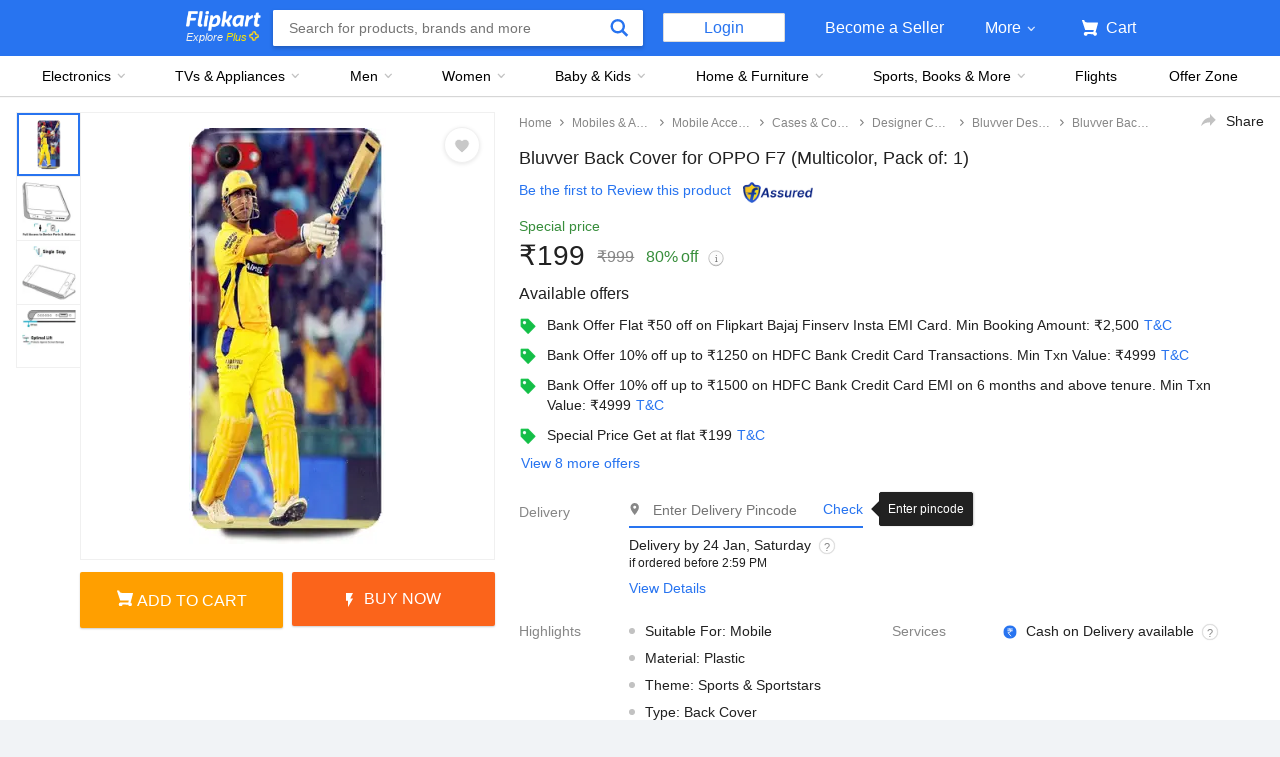

--- FILE ---
content_type: text/html; charset=utf-8
request_url: https://www.flipkart.com/bluvver-back-cover-oppo-f7/p/itmcdd81dc550e4c
body_size: 88109
content:
<!doctype html><html lang="en"><head><link href="https://rukminim2.flixcart.com" rel="preconnect"/><link rel="stylesheet" href="//static-assets-web.flixcart.com/fk-p-linchpin-web/fk-cp-zion/css/bundle.aa1465.css"/><link rel="stylesheet" href="//static-assets-web.flixcart.com/fk-p-linchpin-web/fk-cp-zion/css/bundle.fbaef9.css"/><meta http-equiv="Content-type" content="text/html; charset=utf-8"/><meta http-equiv="X-UA-Compatible" content="IE=Edge"/><meta property="fb:page_id" content="102988293558"/><meta property="fb:admins" content="658873552,624500995,100000233612389"/><link rel="shortcut icon" href="https://static-assets-web.flixcart.com/www/promos/new/20150528-140547-favicon-retina.ico"/><link type="application/opensearchdescription+xml" rel="search" href="/osdd.xml?v=2"/><meta property="og:type" content="website"/><meta name="og_site_name" property="og:site_name" content="Flipkart.com"/><link rel="apple-touch-icon" sizes="57x57" href="/apple-touch-icon-57x57.png"/><link rel="apple-touch-icon" sizes="72x72" href="/apple-touch-icon-72x72.png"/><link rel="apple-touch-icon" sizes="114x114" href="/apple-touch-icon-114x114.png"/><link rel="apple-touch-icon" sizes="144x144" href="/apple-touch-icon-144x144.png"/><link rel="apple-touch-icon" href="/apple-touch-icon-57x57.png"/><meta name="twitter:card" content="app"><meta name="twitter:site" content="@flipkart"><meta name="twitter:creator" content="@flipkart"><meta name="twitter:title" content="Bluvver Back Cover for OPPO F7 - Bluvver : Flipkart.com"><meta name="twitter:description" content="Shop for electronics, apparels & more using our Flipkart app Free shipping & COD."><meta property="twitter:image" content="http://rukmini1.flixcart.com/image/300/300/jzpvp8w0/cases-covers/back-cover/w/k/c/bluvver-skm-opo-f7-0867-original-imafjz4x4c4epprw.jpeg"/><meta name="twitter:app:country" content="in"><meta name="al:ios:app_name" content="Flipkart"><meta name="al:ios:app_store_id" content="742044692"><meta name="twitter:app:name:iphone" content="Flipkart"><meta name="twitter:app:id:iphone" content="742044692"><meta name="twitter:app:url:iphone" content="http://dl.flipkart.com/dl/home?"><meta name="twitter:app:name:ipad" content="Flipkart"><meta name="twitter:app:id:ipad" content="742044692"><meta name="twitter:app:url:ipad" content="http://dl.flipkart.com/dl/home?"><meta name="twitter:app:name:googleplay" content="Flipkart"><meta name="twitter:app:id:googleplay" content="com.flipkart.android"><meta name="twitter:app:url:googleplay" content="http://dl.flipkart.com/dl/home?"><style>#container {
			height: 100%;
		}</style> <script src="//static-assets-web.flixcart.com/fk-p-linchpin-web/fk-cp-zion/js/runtime.e0fe4cb1.js" defer="defer" crossorigin="anonymous"></script><script src="//static-assets-web.flixcart.com/fk-p-linchpin-web/fk-cp-zion/js/vendor.79dfd802.js" defer="defer" crossorigin="anonymous"></script><script src="//static-assets-web.flixcart.com/fk-p-linchpin-web/fk-cp-zion/js/app_common.37324aa5.js" defer="defer" crossorigin="anonymous"></script><script src="//static-assets-web.flixcart.com/fk-p-linchpin-web/fk-cp-zion/js/app_modules.f883c700.js" defer="defer" crossorigin="anonymous"></script><script src="//static-assets-web.flixcart.com/fk-p-linchpin-web/fk-cp-zion/js/app.17a1d46b.js" defer="defer" crossorigin="anonymous"></script> <link rel="stylesheet" href="//static-assets-web.flixcart.com/fk-p-linchpin-web/fk-cp-zion/css/Product.chunk.e032a3.css"/><title>Bluvver Back Cover for OPPO F7 - Bluvver : Flipkart.com</title><meta name="og_title" property="og:title" content="Bluvver Back Cover for OPPO F7 - Bluvver : Flipkart.com"/> <meta name="Description" content="Buy Bluvver Back Cover for OPPO F7 only for Rs. 999 from Flipkart.com. Only Genuine Products. 30 Day Replacement Guarantee. Free Shipping. Cash On Delivery!"/><meta property="og:description" content="Buy Bluvver Back Cover for OPPO F7 only for Rs. 999 from Flipkart.com. Only Genuine Products. 30 Day Replacement Guarantee. Free Shipping. Cash On Delivery!"/>  <link rel="canonical" href="https://www.flipkart.com/bluvver-back-cover-oppo-f7/p/itmcdd81dc550e4c"/> <link rel="alternate" href="android-app://com.flipkart.android/flipkart/de_pp_seg_--_ITMCDD81DC550E4C"/>  <meta name="og_image" property="og:image" content="http://rukmini1.flixcart.com/image/300/300/jzpvp8w0/cases-covers/back-cover/w/k/c/bluvver-skm-opo-f7-0867-original-imafjz4x4c4epprw.jpeg"/>  <meta name="og_url" property="og:url" content="https://www.flipkart.com/bluvver-back-cover-oppo-f7/p/itmcdd81dc550e4c"/><meta name="msvalidate.01" content="F4EEB3A0AFFDD385992A06E6920C0AC3"/> <!--[if IE 9 ]>
	<script nonce="12522169512639936301">
		window.browserVersion = 'IE9';
		document.documentElement.className += ' ie9';
	</script>
	<![endif]--><!--[if !IE]><!--><script nonce="12522169512639936301">if (/*@cc_on!@*/false) {
			window.browserVersion = 'IE10';
			document.documentElement.className += ' ie10';
		}</script><!--<![endif]--> <script nonce="12522169512639936301">;window.NREUM||(NREUM={});NREUM.init={distributed_tracing:{enabled:true},privacy:{cookies_enabled:true},ajax:{deny_list:["bam.nr-data.net"]}};

			;NREUM.loader_config={accountID:"3700282",trustKey:"3679896",agentID:"1588759528",licenseKey:"NRJS-dd5f16cdf95712c6cba",applicationID:"1588759528"}
			;NREUM.info={beacon:"bam.nr-data.net",errorBeacon:"bam.nr-data.net",licenseKey:"NRJS-dd5f16cdf95712c6cba",applicationID:"1588759528",sa:1}

			;/*! For license information please see nr-loader-spa-1.236.0.min.js.LICENSE.txt */
			(()=>{"use strict";var e,t,r={5763:(e,t,r)=>{r.d(t,{P_:()=>l,Mt:()=>g,C5:()=>s,DL:()=>v,OP:()=>T,lF:()=>D,Yu:()=>y,Dg:()=>h,CX:()=>c,GE:()=>b,sU:()=>_});var n=r(8632),i=r(9567);const o={beacon:n.ce.beacon,errorBeacon:n.ce.errorBeacon,licenseKey:void 0,applicationID:void 0,sa:void 0,queueTime:void 0,applicationTime:void 0,ttGuid:void 0,user:void 0,account:void 0,product:void 0,extra:void 0,jsAttributes:{},userAttributes:void 0,atts:void 0,transactionName:void 0,tNamePlain:void 0},a={};function s(e){if(!e)throw new Error("All info objects require an agent identifier!");if(!a[e])throw new Error("Info for ".concat(e," was never set"));return a[e]}function c(e,t){if(!e)throw new Error("All info objects require an agent identifier!");a[e]=(0,i.D)(t,o),(0,n.Qy)(e,a[e],"info")}var u=r(7056);const d=()=>{const e={blockSelector:"[data-nr-block]",maskInputOptions:{password:!0}};return{allow_bfcache:!0,privacy:{cookies_enabled:!0},ajax:{deny_list:void 0,enabled:!0,harvestTimeSeconds:10},distributed_tracing:{enabled:void 0,exclude_newrelic_header:void 0,cors_use_newrelic_header:void 0,cors_use_tracecontext_headers:void 0,allowed_origins:void 0},session:{domain:void 0,expiresMs:u.oD,inactiveMs:u.Hb},ssl:void 0,obfuscate:void 0,jserrors:{enabled:!0,harvestTimeSeconds:10},metrics:{enabled:!0},page_action:{enabled:!0,harvestTimeSeconds:30},page_view_event:{enabled:!0},page_view_timing:{enabled:!0,harvestTimeSeconds:30,long_task:!1},session_trace:{enabled:!0,harvestTimeSeconds:10},harvest:{tooManyRequestsDelay:60},session_replay:{enabled:!1,harvestTimeSeconds:60,sampleRate:.1,errorSampleRate:.1,maskTextSelector:"*",maskAllInputs:!0,get blockClass(){return"nr-block"},get ignoreClass(){return"nr-ignore"},get maskTextClass(){return"nr-mask"},get blockSelector(){return e.blockSelector},set blockSelector(t){e.blockSelector+=",".concat(t)},get maskInputOptions(){return e.maskInputOptions},set maskInputOptions(t){e.maskInputOptions={...t,password:!0}}},spa:{enabled:!0,harvestTimeSeconds:10}}},f={};function l(e){if(!e)throw new Error("All configuration objects require an agent identifier!");if(!f[e])throw new Error("Configuration for ".concat(e," was never set"));return f[e]}function h(e,t){if(!e)throw new Error("All configuration objects require an agent identifier!");f[e]=(0,i.D)(t,d()),(0,n.Qy)(e,f[e],"config")}function g(e,t){if(!e)throw new Error("All configuration objects require an agent identifier!");var r=l(e);if(r){for(var n=t.split("."),i=0;i<n.length-1;i++)if("object"!=typeof(r=r[n[i]]))return;r=r[n[n.length-1]]}return r}const p={accountID:void 0,trustKey:void 0,agentID:void 0,licenseKey:void 0,applicationID:void 0,xpid:void 0},m={};function v(e){if(!e)throw new Error("All loader-config objects require an agent identifier!");if(!m[e])throw new Error("LoaderConfig for ".concat(e," was never set"));return m[e]}function b(e,t){if(!e)throw new Error("All loader-config objects require an agent identifier!");m[e]=(0,i.D)(t,p),(0,n.Qy)(e,m[e],"loader_config")}const y=(0,n.mF)().o;var w=r(385),x=r(6818);const A={buildEnv:x.Re,bytesSent:{},queryBytesSent:{},customTransaction:void 0,disabled:!1,distMethod:x.gF,isolatedBacklog:!1,loaderType:void 0,maxBytes:3e4,offset:Math.floor(w._A?.performance?.timeOrigin||w._A?.performance?.timing?.navigationStart||Date.now()),onerror:void 0,origin:""+w._A.location,ptid:void 0,releaseIds:{},session:void 0,xhrWrappable:"function"==typeof w._A.XMLHttpRequest?.prototype?.addEventListener,version:x.q4},E={};function T(e){if(!e)throw new Error("All runtime objects require an agent identifier!");if(!E[e])throw new Error("Runtime for ".concat(e," was never set"));return E[e]}function _(e,t){if(!e)throw new Error("All runtime objects require an agent identifier!");E[e]=(0,i.D)(t,A),(0,n.Qy)(e,E[e],"runtime")}function D(e){return function(e){try{const t=s(e);return!!t.licenseKey&&!!t.errorBeacon&&!!t.applicationID}catch(e){return!1}}(e)}},9567:(e,t,r)=>{r.d(t,{D:()=>i});var n=r(50);function i(e,t){try{if(!e||"object"!=typeof e)return(0,n.Z)("Setting a Configurable requires an object as input");if(!t||"object"!=typeof t)return(0,n.Z)("Setting a Configurable requires a model to set its initial properties");const r=Object.create(Object.getPrototypeOf(t),Object.getOwnPropertyDescriptors(t)),o=0===Object.keys(r).length?e:r;for(let a in o)if(void 0!==e[a])try{"object"==typeof e[a]&&"object"==typeof t[a]?r[a]=i(e[a],t[a]):r[a]=e[a]}catch(e){(0,n.Z)("An error occurred while setting a property of a Configurable",e)}return r}catch(e){(0,n.Z)("An error occured while setting a Configurable",e)}}},6818:(e,t,r)=>{r.d(t,{Re:()=>i,gF:()=>o,q4:()=>n});const n="1.236.0",i="PROD",o="CDN"},385:(e,t,r)=>{r.d(t,{FN:()=>a,IF:()=>u,Nk:()=>f,Tt:()=>s,_A:()=>o,il:()=>n,pL:()=>c,v6:()=>i,w1:()=>d});const n="undefined"!=typeof window&&!!window.document,i="undefined"!=typeof WorkerGlobalScope&&("undefined"!=typeof self&&self instanceof WorkerGlobalScope&&self.navigator instanceof WorkerNavigator||"undefined"!=typeof globalThis&&globalThis instanceof WorkerGlobalScope&&globalThis.navigator instanceof WorkerNavigator),o=n?window:"undefined"!=typeof WorkerGlobalScope&&("undefined"!=typeof self&&self instanceof WorkerGlobalScope&&self||"undefined"!=typeof globalThis&&globalThis instanceof WorkerGlobalScope&&globalThis),a=""+o?.location,s=/iPad|iPhone|iPod/.test(navigator.userAgent),c=s&&"undefined"==typeof SharedWorker,u=(()=>{const e=navigator.userAgent.match(/Firefox[/\s](\d+\.\d+)/);return Array.isArray(e)&&e.length>=2?+e[1]:0})(),d=Boolean(n&&window.document.documentMode),f=!!navigator.sendBeacon},1117:(e,t,r)=>{r.d(t,{w:()=>o});var n=r(50);const i={agentIdentifier:"",ee:void 0};class o{constructor(e){try{if("object"!=typeof e)return(0,n.Z)("shared context requires an object as input");this.sharedContext={},Object.assign(this.sharedContext,i),Object.entries(e).forEach((e=>{let[t,r]=e;Object.keys(i).includes(t)&&(this.sharedContext[t]=r)}))}catch(e){(0,n.Z)("An error occured while setting SharedContext",e)}}}},8e3:(e,t,r)=>{r.d(t,{L:()=>d,R:()=>c});var n=r(2177),i=r(1284),o=r(4322),a=r(3325);const s={};function c(e,t){const r={staged:!1,priority:a.p[t]||0};u(e),s[e].get(t)||s[e].set(t,r)}function u(e){e&&(s[e]||(s[e]=new Map))}function d(){let e=arguments.length>0&&void 0!==arguments[0]?arguments[0]:"",t=arguments.length>1&&void 0!==arguments[1]?arguments[1]:"feature";if(u(e),!e||!s[e].get(t))return a(t);s[e].get(t).staged=!0;const r=[...s[e]];function a(t){const r=e?n.ee.get(e):n.ee,a=o.X.handlers;if(r.backlog&&a){var s=r.backlog[t],c=a[t];if(c){for(var u=0;s&&u<s.length;++u)f(s[u],c);(0,i.D)(c,(function(e,t){(0,i.D)(t,(function(t,r){r[0].on(e,r[1])}))}))}delete a[t],r.backlog[t]=null,r.emit("drain-"+t,[])}}r.every((e=>{let[t,r]=e;return r.staged}))&&(r.sort(((e,t)=>e[1].priority-t[1].priority)),r.forEach((e=>{let[t]=e;a(t)})))}function f(e,t){var r=e[1];(0,i.D)(t[r],(function(t,r){var n=e[0];if(r[0]===n){var i=r[1],o=e[3],a=e[2];i.apply(o,a)}}))}},2177:(e,t,r)=>{r.d(t,{c:()=>f,ee:()=>u});var n=r(8632),i=r(2210),o=r(1284),a=r(5763),s="nr@context";let c=(0,n.fP)();var u;function d(){}function f(e){return(0,i.X)(e,s,l)}function l(){return new d}function h(){u.aborted=!0,u.backlog={}}c.ee?u=c.ee:(u=function e(t,r){var n={},c={},f={},g=!1;try{g=16===r.length&&(0,a.OP)(r).isolatedBacklog}catch(e){}var p={on:b,addEventListener:b,removeEventListener:y,emit:v,get:x,listeners:w,context:m,buffer:A,abort:h,aborted:!1,isBuffering:E,debugId:r,backlog:g?{}:t&&"object"==typeof t.backlog?t.backlog:{}};return p;function m(e){return e&&e instanceof d?e:e?(0,i.X)(e,s,l):l()}function v(e,r,n,i,o){if(!1!==o&&(o=!0),!u.aborted||i){t&&o&&t.emit(e,r,n);for(var a=m(n),s=w(e),d=s.length,f=0;f<d;f++)s[f].apply(a,r);var l=T()[c[e]];return l&&l.push([p,e,r,a]),a}}function b(e,t){n[e]=w(e).concat(t)}function y(e,t){var r=n[e];if(r)for(var i=0;i<r.length;i++)r[i]===t&&r.splice(i,1)}function w(e){return n[e]||[]}function x(t){return f[t]=f[t]||e(p,t)}function A(e,t){var r=T();p.aborted||(0,o.D)(e,(function(e,n){t=t||"feature",c[n]=t,t in r||(r[t]=[])}))}function E(e){return!!T()[c[e]]}function T(){return p.backlog}}(void 0,"globalEE"),c.ee=u)},5546:(e,t,r)=>{r.d(t,{E:()=>n,p:()=>i});var n=r(2177).ee.get("handle");function i(e,t,r,i,o){o?(o.buffer([e],i),o.emit(e,t,r)):(n.buffer([e],i),n.emit(e,t,r))}},4322:(e,t,r)=>{r.d(t,{X:()=>o});var n=r(5546);o.on=a;var i=o.handlers={};function o(e,t,r,o){a(o||n.E,i,e,t,r)}function a(e,t,r,i,o){o||(o="feature"),e||(e=n.E);var a=t[o]=t[o]||{};(a[r]=a[r]||[]).push([e,i])}},3239:(e,t,r)=>{r.d(t,{bP:()=>s,iz:()=>c,m$:()=>a});var n=r(385);let i=!1,o=!1;try{const e={get passive(){return i=!0,!1},get signal(){return o=!0,!1}};n._A.addEventListener("test",null,e),n._A.removeEventListener("test",null,e)}catch(e){}function a(e,t){return i||o?{capture:!!e,passive:i,signal:t}:!!e}function s(e,t){let r=arguments.length>2&&void 0!==arguments[2]&&arguments[2],n=arguments.length>3?arguments[3]:void 0;window.addEventListener(e,t,a(r,n))}function c(e,t){let r=arguments.length>2&&void 0!==arguments[2]&&arguments[2],n=arguments.length>3?arguments[3]:void 0;document.addEventListener(e,t,a(r,n))}},4402:(e,t,r)=>{r.d(t,{Ht:()=>u,M:()=>c,Rl:()=>a,ky:()=>s});var n=r(385);const i="xxxxxxxx-xxxx-4xxx-yxxx-xxxxxxxxxxxx";function o(e,t){return e?15&e[t]:16*Math.random()|0}function a(){const e=n._A?.crypto||n._A?.msCrypto;let t,r=0;return e&&e.getRandomValues&&(t=e.getRandomValues(new Uint8Array(31))),i.split("").map((e=>"x"===e?o(t,++r).toString(16):"y"===e?(3&o()|8).toString(16):e)).join("")}function s(e){const t=n._A?.crypto||n._A?.msCrypto;let r,i=0;t&&t.getRandomValues&&(r=t.getRandomValues(new Uint8Array(31)));const a=[];for(var s=0;s<e;s++)a.push(o(r,++i).toString(16));return a.join("")}function c(){return s(16)}function u(){return s(32)}},7056:(e,t,r)=>{r.d(t,{Bq:()=>n,Hb:()=>o,oD:()=>i});const n="NRBA",i=144e5,o=18e5},7894:(e,t,r)=>{function n(){return Math.round(performance.now())}r.d(t,{z:()=>n})},7243:(e,t,r)=>{r.d(t,{e:()=>o});var n=r(385),i={};function o(e){if(e in i)return i[e];if(0===(e||"").indexOf("data:"))return{protocol:"data"};let t;var r=n._A?.location,o={};if(n.il)t=document.createElement("a"),t.href=e;else try{t=new URL(e,r.href)}catch(e){return o}o.port=t.port;var a=t.href.split("://");!o.port&&a[1]&&(o.port=a[1].split("/")[0].split("@").pop().split(":")[1]),o.port&&"0"!==o.port||(o.port="https"===a[0]?"443":"80"),o.hostname=t.hostname||r.hostname,o.pathname=t.pathname,o.protocol=a[0],"/"!==o.pathname.charAt(0)&&(o.pathname="/"+o.pathname);var s=!t.protocol||":"===t.protocol||t.protocol===r.protocol,c=t.hostname===r.hostname&&t.port===r.port;return o.sameOrigin=s&&(!t.hostname||c),"/"===o.pathname&&(i[e]=o),o}},50:(e,t,r)=>{function n(e,t){"function"==typeof console.warn&&(console.warn("New Relic: ".concat(e)),t&&console.warn(t))}r.d(t,{Z:()=>n})},2587:(e,t,r)=>{r.d(t,{N:()=>c,T:()=>u});var n=r(2177),i=r(5546),o=r(8e3),a=r(3325);const s={stn:[a.D.sessionTrace],err:[a.D.jserrors,a.D.metrics],ins:[a.D.pageAction],spa:[a.D.spa],sr:[a.D.sessionReplay,a.D.sessionTrace]};function c(e,t){const r=n.ee.get(t);e&&"object"==typeof e&&(Object.entries(e).forEach((e=>{let[t,n]=e;void 0===u[t]&&(s[t]?s[t].forEach((e=>{n?(0,i.p)("feat-"+t,[],void 0,e,r):(0,i.p)("block-"+t,[],void 0,e,r),(0,i.p)("rumresp-"+t,[Boolean(n)],void 0,e,r)})):n&&(0,i.p)("feat-"+t,[],void 0,void 0,r),u[t]=Boolean(n))})),Object.keys(s).forEach((e=>{void 0===u[e]&&(s[e]?.forEach((t=>(0,i.p)("rumresp-"+e,[!1],void 0,t,r))),u[e]=!1)})),(0,o.L)(t,a.D.pageViewEvent))}const u={}},2210:(e,t,r)=>{r.d(t,{X:()=>i});var n=Object.prototype.hasOwnProperty;function i(e,t,r){if(n.call(e,t))return e[t];var i=r();if(Object.defineProperty&&Object.keys)try{return Object.defineProperty(e,t,{value:i,writable:!0,enumerable:!1}),i}catch(e){}return e[t]=i,i}},1284:(e,t,r)=>{r.d(t,{D:()=>n});const n=(e,t)=>Object.entries(e||{}).map((e=>{let[r,n]=e;return t(r,n)}))},4351:(e,t,r)=>{r.d(t,{P:()=>o});var n=r(2177);const i=()=>{const e=new WeakSet;return(t,r)=>{if("object"==typeof r&&null!==r){if(e.has(r))return;e.add(r)}return r}};function o(e){try{return JSON.stringify(e,i())}catch(e){try{n.ee.emit("internal-error",[e])}catch(e){}}}},3960:(e,t,r)=>{r.d(t,{K:()=>a,b:()=>o});var n=r(3239);function i(){return"undefined"==typeof document||"complete"===document.readyState}function o(e,t){if(i())return e();(0,n.bP)("load",e,t)}function a(e){if(i())return e();(0,n.iz)("DOMContentLoaded",e)}},8632:(e,t,r)=>{r.d(t,{EZ:()=>u,Qy:()=>c,ce:()=>o,fP:()=>a,gG:()=>d,mF:()=>s});var n=r(7894),i=r(385);const o={beacon:"bam.nr-data.net",errorBeacon:"bam.nr-data.net"};function a(){return i._A.NREUM||(i._A.NREUM={}),void 0===i._A.newrelic&&(i._A.newrelic=i._A.NREUM),i._A.NREUM}function s(){let e=a();return e.o||(e.o={ST:i._A.setTimeout,SI:i._A.setImmediate,CT:i._A.clearTimeout,XHR:i._A.XMLHttpRequest,REQ:i._A.Request,EV:i._A.Event,PR:i._A.Promise,MO:i._A.MutationObserver,FETCH:i._A.fetch}),e}function c(e,t,r){let i=a();const o=i.initializedAgents||{},s=o[e]||{};return Object.keys(s).length||(s.initializedAt={ms:(0,n.z)(),date:new Date}),i.initializedAgents={...o,[e]:{...s,[r]:t}},i}function u(e,t){a()[e]=t}function d(){return function(){let e=a();const t=e.info||{};e.info={beacon:o.beacon,errorBeacon:o.errorBeacon,...t}}(),function(){let e=a();const t=e.init||{};e.init={...t}}(),s(),function(){let e=a();const t=e.loader_config||{};e.loader_config={...t}}(),a()}},7956:(e,t,r)=>{r.d(t,{N:()=>i});var n=r(3239);function i(e){let t=arguments.length>1&&void 0!==arguments[1]&&arguments[1],r=arguments.length>2?arguments[2]:void 0,i=arguments.length>3?arguments[3]:void 0;return void(0,n.iz)("visibilitychange",(function(){if(t)return void("hidden"==document.visibilityState&&e());e(document.visibilityState)}),r,i)}},1214:(e,t,r)=>{r.d(t,{em:()=>v,u5:()=>N,QU:()=>S,_L:()=>I,Gm:()=>L,Lg:()=>M,gy:()=>U,BV:()=>Q,Kf:()=>ee});var n=r(2177);const i="nr@original";var o=Object.prototype.hasOwnProperty,a=!1;function s(e,t){return e||(e=n.ee),r.inPlace=function(e,t,n,i,o){n||(n="");var a,s,c,u="-"===n.charAt(0);for(c=0;c<t.length;c++)d(a=e[s=t[c]])||(e[s]=r(a,u?s+n:n,i,s,o))},r.flag=i,r;function r(t,r,n,a,s){return d(t)?t:(r||(r=""),nrWrapper[i]=t,u(t,nrWrapper,e),nrWrapper);function nrWrapper(){var i,u,d,f;try{u=this,i=[...arguments],d="function"==typeof n?n(i,u):n||{}}catch(t){c([t,"",[i,u,a],d],e)}o(r+"start",[i,u,a],d,s);try{return f=t.apply(u,i)}catch(e){throw o(r+"err",[i,u,e],d,s),e}finally{o(r+"end",[i,u,f],d,s)}}}function o(r,n,i,o){if(!a||t){var s=a;a=!0;try{e.emit(r,n,i,t,o)}catch(t){c([t,r,n,i],e)}a=s}}}function c(e,t){t||(t=n.ee);try{t.emit("internal-error",e)}catch(e){}}function u(e,t,r){if(Object.defineProperty&&Object.keys)try{return Object.keys(e).forEach((function(r){Object.defineProperty(t,r,{get:function(){return e[r]},set:function(t){return e[r]=t,t}})})),t}catch(e){c([e],r)}for(var n in e)o.call(e,n)&&(t[n]=e[n]);return t}function d(e){return!(e&&e instanceof Function&&e.apply&&!e[i])}var f=r(2210),l=r(385);const h={},g=XMLHttpRequest,p="addEventListener",m="removeEventListener";function v(e){var t=function(e){return(e||n.ee).get("events")}(e);if(h[t.debugId]++)return t;h[t.debugId]=1;var r=s(t,!0);function i(e){r.inPlace(e,[p,m],"-",o)}function o(e,t){return e[1]}return"getPrototypeOf"in Object&&(l.il&&b(document,i),b(l._A,i),b(g.prototype,i)),t.on(p+"-start",(function(e,t){var n=e[1];if(null!==n&&("function"==typeof n||"object"==typeof n)){var i=(0,f.X)(n,"nr@wrapped",(function(){var e={object:function(){if("function"!=typeof n.handleEvent)return;return n.handleEvent.apply(n,arguments)},function:n}[typeof n];return e?r(e,"fn-",null,e.name||"anonymous"):n}));this.wrapped=e[1]=i}})),t.on(m+"-start",(function(e){e[1]=this.wrapped||e[1]})),t}function b(e,t){let r=e;for(;"object"==typeof r&&!Object.prototype.hasOwnProperty.call(r,p);)r=Object.getPrototypeOf(r);for(var n=arguments.length,i=new Array(n>2?n-2:0),o=2;o<n;o++)i[o-2]=arguments[o];r&&t(r,...i)}var y="fetch-",w=y+"body-",x=["arrayBuffer","blob","json","text","formData"],A=l._A.Request,E=l._A.Response,T="prototype",_="nr@context";const D={};function N(e){const t=function(e){return(e||n.ee).get("fetch")}(e);if(!(A&&E&&l._A.fetch))return t;if(D[t.debugId]++)return t;function r(e,r,n){var i=e[r];"function"==typeof i&&(e[r]=function(){var e,r=[...arguments],o={};t.emit(n+"before-start",[r],o),o[_]&&o[_].dt&&(e=o[_].dt);var a=i.apply(this,r);return t.emit(n+"start",[r,e],a),a.then((function(e){return t.emit(n+"end",[null,e],a),e}),(function(e){throw t.emit(n+"end",[e],a),e}))})}return D[t.debugId]=1,x.forEach((e=>{r(A[T],e,w),r(E[T],e,w)})),r(l._A,"fetch",y),t.on(y+"end",(function(e,r){var n=this;if(r){var i=r.headers.get("content-length");null!==i&&(n.rxSize=i),t.emit(y+"done",[null,r],n)}else t.emit(y+"done",[e],n)})),t}const O={},j=["pushState","replaceState"];function S(e){const t=function(e){return(e||n.ee).get("history")}(e);return!l.il||O[t.debugId]++||(O[t.debugId]=1,s(t).inPlace(window.history,j,"-")),t}var P=r(3239);const C={},R=["appendChild","insertBefore","replaceChild"];function I(e){const t=function(e){return(e||n.ee).get("jsonp")}(e);if(!l.il||C[t.debugId])return t;C[t.debugId]=!0;var r=s(t),i=/[?&](?:callback|cb)=([^&#]+)/,o=/(.*)\.([^.]+)/,a=/^(\w+)(\.|$)(.*)$/;function c(e,t){var r=e.match(a),n=r[1],i=r[3];return i?c(i,t[n]):t[n]}return r.inPlace(Node.prototype,R,"dom-"),t.on("dom-start",(function(e){!function(e){if(!e||"string"!=typeof e.nodeName||"script"!==e.nodeName.toLowerCase())return;if("function"!=typeof e.addEventListener)return;var n=(a=e.src,s=a.match(i),s?s[1]:null);var a,s;if(!n)return;var u=function(e){var t=e.match(o);if(t&&t.length>=3)return{key:t[2],parent:c(t[1],window)};return{key:e,parent:window}}(n);if("function"!=typeof u.parent[u.key])return;var d={};function f(){t.emit("jsonp-end",[],d),e.removeEventListener("load",f,(0,P.m$)(!1)),e.removeEventListener("error",l,(0,P.m$)(!1))}function l(){t.emit("jsonp-error",[],d),t.emit("jsonp-end",[],d),e.removeEventListener("load",f,(0,P.m$)(!1)),e.removeEventListener("error",l,(0,P.m$)(!1))}r.inPlace(u.parent,[u.key],"cb-",d),e.addEventListener("load",f,(0,P.m$)(!1)),e.addEventListener("error",l,(0,P.m$)(!1)),t.emit("new-jsonp",[e.src],d)}(e[0])})),t}var k=r(5763);const H={};function L(e){const t=function(e){return(e||n.ee).get("mutation")}(e);if(!l.il||H[t.debugId])return t;H[t.debugId]=!0;var r=s(t),i=k.Yu.MO;return i&&(window.MutationObserver=function(e){return this instanceof i?new i(r(e,"fn-")):i.apply(this,arguments)},MutationObserver.prototype=i.prototype),t}const z={};function M(e){const t=function(e){return(e||n.ee).get("promise")}(e);if(z[t.debugId])return t;z[t.debugId]=!0;var r=n.c,o=s(t),a=k.Yu.PR;return a&&function(){function e(r){var n=t.context(),i=o(r,"executor-",n,null,!1);const s=Reflect.construct(a,[i],e);return t.context(s).getCtx=function(){return n},s}l._A.Promise=e,Object.defineProperty(e,"name",{value:"Promise"}),e.toString=function(){return a.toString()},Object.setPrototypeOf(e,a),["all","race"].forEach((function(r){const n=a[r];e[r]=function(e){let i=!1;[...e||[]].forEach((e=>{this.resolve(e).then(a("all"===r),a(!1))}));const o=n.apply(this,arguments);return o;function a(e){return function(){t.emit("propagate",[null,!i],o,!1,!1),i=i||!e}}}})),["resolve","reject"].forEach((function(r){const n=a[r];e[r]=function(e){const r=n.apply(this,arguments);return e!==r&&t.emit("propagate",[e,!0],r,!1,!1),r}})),e.prototype=a.prototype;const n=a.prototype.then;a.prototype.then=function(){var e=this,i=r(e);i.promise=e;for(var a=arguments.length,s=new Array(a),c=0;c<a;c++)s[c]=arguments[c];s[0]=o(s[0],"cb-",i,null,!1),s[1]=o(s[1],"cb-",i,null,!1);const u=n.apply(this,s);return i.nextPromise=u,t.emit("propagate",[e,!0],u,!1,!1),u},a.prototype.then[i]=n,t.on("executor-start",(function(e){e[0]=o(e[0],"resolve-",this,null,!1),e[1]=o(e[1],"resolve-",this,null,!1)})),t.on("executor-err",(function(e,t,r){e[1](r)})),t.on("cb-end",(function(e,r,n){t.emit("propagate",[n,!0],this.nextPromise,!1,!1)})),t.on("propagate",(function(e,r,n){this.getCtx&&!r||(this.getCtx=function(){if(e instanceof Promise)var r=t.context(e);return r&&r.getCtx?r.getCtx():this})}))}(),t}const B={},F="requestAnimationFrame";function U(e){const t=function(e){return(e||n.ee).get("raf")}(e);if(!l.il||B[t.debugId]++)return t;B[t.debugId]=1;var r=s(t);return r.inPlace(window,[F],"raf-"),t.on("raf-start",(function(e){e[0]=r(e[0],"fn-")})),t}const q={},G="setTimeout",V="setInterval",X="clearTimeout",W="-start",Z="-",$=[G,"setImmediate",V,X,"clearImmediate"];function Q(e){const t=function(e){return(e||n.ee).get("timer")}(e);if(q[t.debugId]++)return t;q[t.debugId]=1;var r=s(t);return r.inPlace(l._A,$.slice(0,2),G+Z),r.inPlace(l._A,$.slice(2,3),V+Z),r.inPlace(l._A,$.slice(3),X+Z),t.on(V+W,(function(e,t,n){e[0]=r(e[0],"fn-",null,n)})),t.on(G+W,(function(e,t,n){this.method=n,this.timerDuration=isNaN(e[1])?0:+e[1],e[0]=r(e[0],"fn-",this,n)})),t}var Y=r(50);const K={},J=["open","send"];function ee(e){var t=e||n.ee;const r=function(e){return(e||n.ee).get("xhr")}(t);if(K[r.debugId]++)return r;K[r.debugId]=1,v(t);var i=s(r),o=k.Yu.XHR,a=k.Yu.MO,c=k.Yu.PR,u=k.Yu.SI,d="readystatechange",f=["onload","onerror","onabort","onloadstart","onloadend","onprogress","ontimeout"],h=[],g=l._A.XMLHttpRequest.listeners,p=l._A.XMLHttpRequest=function(e){var t=new o(e);function n(){try{r.emit("new-xhr",[t],t),t.addEventListener(d,b,(0,P.m$)(!1))}catch(e){(0,Y.Z)("An error occured while intercepting XHR",e);try{r.emit("internal-error",[e])}catch(e){}}}return this.listeners=g?[...g,n]:[n],this.listeners.forEach((e=>e())),t};function m(e,t){i.inPlace(t,["onreadystatechange"],"fn-",E)}function b(){var e=this,t=r.context(e);e.readyState>3&&!t.resolved&&(t.resolved=!0,r.emit("xhr-resolved",[],e)),i.inPlace(e,f,"fn-",E)}if(function(e,t){for(var r in e)t[r]=e[r]}(o,p),p.prototype=o.prototype,i.inPlace(p.prototype,J,"-xhr-",E),r.on("send-xhr-start",(function(e,t){m(e,t),function(e){h.push(e),a&&(y?y.then(A):u?u(A):(w=-w,x.data=w))}(t)})),r.on("open-xhr-start",m),a){var y=c&&c.resolve();if(!u&&!c){var w=1,x=document.createTextNode(w);new a(A).observe(x,{characterData:!0})}}else t.on("fn-end",(function(e){e[0]&&e[0].type===d||A()}));function A(){for(var e=0;e<h.length;e++)m(0,h[e]);h.length&&(h=[])}function E(e,t){return t}return r}},7825:(e,t,r)=>{r.d(t,{t:()=>n});const n=r(3325).D.ajax},6660:(e,t,r)=>{r.d(t,{A:()=>i,t:()=>n});const n=r(3325).D.jserrors,i="nr@seenError"},3081:(e,t,r)=>{r.d(t,{gF:()=>o,mY:()=>i,t9:()=>n,vz:()=>s,xS:()=>a});const n=r(3325).D.metrics,i="sm",o="cm",a="storeSupportabilityMetrics",s="storeEventMetrics"},4649:(e,t,r)=>{r.d(t,{t:()=>n});const n=r(3325).D.pageAction},7633:(e,t,r)=>{r.d(t,{Dz:()=>i,OJ:()=>a,qw:()=>o,t9:()=>n});const n=r(3325).D.pageViewEvent,i="firstbyte",o="domcontent",a="windowload"},9251:(e,t,r)=>{r.d(t,{t:()=>n});const n=r(3325).D.pageViewTiming},3614:(e,t,r)=>{r.d(t,{BST_RESOURCE:()=>i,END:()=>s,FEATURE_NAME:()=>n,FN_END:()=>u,FN_START:()=>c,PUSH_STATE:()=>d,RESOURCE:()=>o,START:()=>a});const n=r(3325).D.sessionTrace,i="bstResource",o="resource",a="-start",s="-end",c="fn"+a,u="fn"+s,d="pushState"},7836:(e,t,r)=>{r.d(t,{BODY:()=>A,CB_END:()=>E,CB_START:()=>u,END:()=>x,FEATURE_NAME:()=>i,FETCH:()=>_,FETCH_BODY:()=>v,FETCH_DONE:()=>m,FETCH_START:()=>p,FN_END:()=>c,FN_START:()=>s,INTERACTION:()=>l,INTERACTION_API:()=>d,INTERACTION_EVENTS:()=>o,JSONP_END:()=>b,JSONP_NODE:()=>g,JS_TIME:()=>T,MAX_TIMER_BUDGET:()=>a,REMAINING:()=>f,SPA_NODE:()=>h,START:()=>w,originalSetTimeout:()=>y});var n=r(5763);const i=r(3325).D.spa,o=["click","submit","keypress","keydown","keyup","change"],a=999,s="fn-start",c="fn-end",u="cb-start",d="api-ixn-",f="remaining",l="interaction",h="spaNode",g="jsonpNode",p="fetch-start",m="fetch-done",v="fetch-body-",b="jsonp-end",y=n.Yu.ST,w="-start",x="-end",A="-body",E="cb"+x,T="jsTime",_="fetch"},5938:(e,t,r)=>{r.d(t,{W:()=>o});var n=r(5763),i=r(2177);class o{constructor(e,t,r){this.agentIdentifier=e,this.aggregator=t,this.ee=i.ee.get(e,(0,n.OP)(this.agentIdentifier).isolatedBacklog),this.featureName=r,this.blocked=!1}}},9144:(e,t,r)=>{r.d(t,{j:()=>m});var n=r(3325),i=r(5763),o=r(5546),a=r(2177),s=r(7894),c=r(8e3),u=r(3960),d=r(385),f=r(50),l=r(3081),h=r(8632);function g(){const e=(0,h.gG)();["setErrorHandler","finished","addToTrace","inlineHit","addRelease","addPageAction","setCurrentRouteName","setPageViewName","setCustomAttribute","interaction","noticeError","setUserId"].forEach((t=>{e[t]=function(){for(var r=arguments.length,n=new Array(r),i=0;i<r;i++)n[i]=arguments[i];return function(t){for(var r=arguments.length,n=new Array(r>1?r-1:0),i=1;i<r;i++)n[i-1]=arguments[i];let o=[];return Object.values(e.initializedAgents).forEach((e=>{e.exposed&&e.api[t]&&o.push(e.api[t](...n))})),o.length>1?o:o[0]}(t,...n)}}))}var p=r(2587);function m(e){let t=arguments.length>1&&void 0!==arguments[1]?arguments[1]:{},m=arguments.length>2?arguments[2]:void 0,v=arguments.length>3?arguments[3]:void 0,{init:b,info:y,loader_config:w,runtime:x={loaderType:m},exposed:A=!0}=t;const E=(0,h.gG)();y||(b=E.init,y=E.info,w=E.loader_config),(0,i.Dg)(e,b||{}),(0,i.GE)(e,w||{}),(0,i.sU)(e,x),y.jsAttributes??={},d.v6&&(y.jsAttributes.isWorker=!0),(0,i.CX)(e,y),g();const T=function(e,t){t||(0,c.R)(e,"api");const h={};var g=a.ee.get(e),p=g.get("tracer"),m="api-",v=m+"ixn-";function b(t,r,n,o){const a=(0,i.C5)(e);return null===r?delete a.jsAttributes[t]:(0,i.CX)(e,{...a,jsAttributes:{...a.jsAttributes,[t]:r}}),x(m,n,!0,o||null===r?"session":void 0)(t,r)}function y(){}["setErrorHandler","finished","addToTrace","inlineHit","addRelease"].forEach((e=>h[e]=x(m,e,!0,"api"))),h.addPageAction=x(m,"addPageAction",!0,n.D.pageAction),h.setCurrentRouteName=x(m,"routeName",!0,n.D.spa),h.setPageViewName=function(t,r){if("string"==typeof t)return"/"!==t.charAt(0)&&(t="/"+t),(0,i.OP)(e).customTransaction=(r||"http://custom.transaction")+t,x(m,"setPageViewName",!0)()},h.setCustomAttribute=function(e,t){let r=arguments.length>2&&void 0!==arguments[2]&&arguments[2];if("string"==typeof e){if(["string","number"].includes(typeof t)||null===t)return b(e,t,"setCustomAttribute",r);(0,f.Z)("Failed to execute setCustomAttribute.\nNon-null value must be a string or number type, but a type of <".concat(typeof t,"> was provided."))}else(0,f.Z)("Failed to execute setCustomAttribute.\nName must be a string type, but a type of <".concat(typeof e,"> was provided."))},h.setUserId=function(e){if("string"==typeof e||null===e)return b("enduser.id",e,"setUserId",!0);(0,f.Z)("Failed to execute setUserId.\nNon-null value must be a string type, but a type of <".concat(typeof e,"> was provided."))},h.interaction=function(){return(new y).get()};var w=y.prototype={createTracer:function(e,t){var r={},i=this,a="function"==typeof t;return(0,o.p)(v+"tracer",[(0,s.z)(),e,r],i,n.D.spa,g),function(){if(p.emit((a?"":"no-")+"fn-start",[(0,s.z)(),i,a],r),a)try{return t.apply(this,arguments)}catch(e){throw p.emit("fn-err",[arguments,this,"string"==typeof e?new Error(e):e],r),e}finally{p.emit("fn-end",[(0,s.z)()],r)}}}};function x(e,t,r,i){return function(){return(0,o.p)(l.xS,["API/"+t+"/called"],void 0,n.D.metrics,g),i&&(0,o.p)(e+t,[(0,s.z)(),...arguments],r?null:this,i,g),r?void 0:this}}function A(){r.e(439).then(r.bind(r,7438)).then((t=>{let{setAPI:r}=t;r(e),(0,c.L)(e,"api")})).catch((()=>(0,f.Z)("Downloading runtime APIs failed...")))}return["actionText","setName","setAttribute","save","ignore","onEnd","getContext","end","get"].forEach((e=>{w[e]=x(v,e,void 0,n.D.spa)})),h.noticeError=function(e,t){"string"==typeof e&&(e=new Error(e)),(0,o.p)(l.xS,["API/noticeError/called"],void 0,n.D.metrics,g),(0,o.p)("err",[e,(0,s.z)(),!1,t],void 0,n.D.jserrors,g)},d.il?(0,u.b)((()=>A()),!0):A(),h}(e,v);return(0,h.Qy)(e,T,"api"),(0,h.Qy)(e,A,"exposed"),(0,h.EZ)("activatedFeatures",p.T),T}},3325:(e,t,r)=>{r.d(t,{D:()=>n,p:()=>i});const n={ajax:"ajax",jserrors:"jserrors",metrics:"metrics",pageAction:"page_action",pageViewEvent:"page_view_event",pageViewTiming:"page_view_timing",sessionReplay:"session_replay",sessionTrace:"session_trace",spa:"spa"},i={[n.pageViewEvent]:1,[n.pageViewTiming]:2,[n.metrics]:3,[n.jserrors]:4,[n.ajax]:5,[n.sessionTrace]:6,[n.pageAction]:7,[n.spa]:8,[n.sessionReplay]:9}}},n={};function i(e){var t=n[e];if(void 0!==t)return t.exports;var o=n[e]={exports:{}};return r[e](o,o.exports,i),o.exports}i.m=r,i.d=(e,t)=>{for(var r in t)i.o(t,r)&&!i.o(e,r)&&Object.defineProperty(e,r,{enumerable:!0,get:t[r]})},i.f={},i.e=e=>Promise.all(Object.keys(i.f).reduce(((t,r)=>(i.f[r](e,t),t)),[])),i.u=e=>(({78:"page_action-aggregate",147:"metrics-aggregate",242:"session-manager",317:"jserrors-aggregate",348:"page_view_timing-aggregate",412:"lazy-feature-loader",439:"async-api",538:"recorder",590:"session_replay-aggregate",675:"compressor",733:"session_trace-aggregate",786:"page_view_event-aggregate",873:"spa-aggregate",898:"ajax-aggregate"}[e]||e)+"."+{78:"ac76d497",147:"3dc53903",148:"1a20d5fe",242:"2a64278a",317:"49e41428",348:"bd6de33a",412:"2f55ce66",439:"30bd804e",538:"1b18459f",590:"cf0efb30",675:"ae9f91a8",733:"83105561",786:"06482edd",860:"03a8b7a5",873:"e6b09d52",898:"998ef92b"}[e]+"-1.236.0.min.js"),i.o=(e,t)=>Object.prototype.hasOwnProperty.call(e,t),e={},t="NRBA:",i.l=(r,n,o,a)=>{if(e[r])e[r].push(n);else{var s,c;if(void 0!==o)for(var u=document.getElementsByTagName("script"),d=0;d<u.length;d++){var f=u[d];if(f.getAttribute("src")==r||f.getAttribute("data-webpack")==t+o){s=f;break}}s||(c=!0,(s=document.createElement("script")).charset="utf-8",s.timeout=120,i.nc&&s.setAttribute("nonce",i.nc),s.setAttribute("data-webpack",t+o),s.src=r),e[r]=[n];var l=(t,n)=>{s.onerror=s.onload=null,clearTimeout(h);var i=e[r];if(delete e[r],s.parentNode&&s.parentNode.removeChild(s),i&&i.forEach((e=>e(n))),t)return t(n)},h=setTimeout(l.bind(null,void 0,{type:"timeout",target:s}),12e4);s.onerror=l.bind(null,s.onerror),s.onload=l.bind(null,s.onload),c&&document.head.appendChild(s)}},i.r=e=>{"undefined"!=typeof Symbol&&Symbol.toStringTag&&Object.defineProperty(e,Symbol.toStringTag,{value:"Module"}),Object.defineProperty(e,"__esModule",{value:!0})},i.j=364,i.p="https://js-agent.newrelic.com/",(()=>{var e={364:0,953:0};i.f.j=(t,r)=>{var n=i.o(e,t)?e[t]:void 0;if(0!==n)if(n)r.push(n[2]);else{var o=new Promise(((r,i)=>n=e[t]=[r,i]));r.push(n[2]=o);var a=i.p+i.u(t),s=new Error;i.l(a,(r=>{if(i.o(e,t)&&(0!==(n=e[t])&&(e[t]=void 0),n)){var o=r&&("load"===r.type?"missing":r.type),a=r&&r.target&&r.target.src;s.message="Loading chunk "+t+" failed.\n("+o+": "+a+")",s.name="ChunkLoadError",s.type=o,s.request=a,n[1](s)}}),"chunk-"+t,t)}};var t=(t,r)=>{var n,o,[a,s,c]=r,u=0;if(a.some((t=>0!==e[t]))){for(n in s)i.o(s,n)&&(i.m[n]=s[n]);if(c)c(i)}for(t&&t(r);u<a.length;u++)o=a[u],i.o(e,o)&&e[o]&&e[o][0](),e[o]=0},r=window.webpackChunkNRBA=window.webpackChunkNRBA||[];r.forEach(t.bind(null,0)),r.push=t.bind(null,r.push.bind(r))})();var o={};(()=>{i.r(o);var e=i(3325),t=i(5763);const r=Object.values(e.D);function n(e){const n={};return r.forEach((r=>{n[r]=function(e,r){return!1!==(0,t.Mt)(r,"".concat(e,".enabled"))}(r,e)})),n}var a=i(9144);var s=i(5546),c=i(385),u=i(8e3),d=i(5938),f=i(3960),l=i(50);class h extends d.W{constructor(e,t,r){let n=!(arguments.length>3&&void 0!==arguments[3])||arguments[3];super(e,t,r),this.auto=n,this.abortHandler,this.featAggregate,this.onAggregateImported,n&&(0,u.R)(e,r)}importAggregator(){let e=arguments.length>0&&void 0!==arguments[0]?arguments[0]:{};if(this.featAggregate||!this.auto)return;const r=c.il&&!0===(0,t.Mt)(this.agentIdentifier,"privacy.cookies_enabled");let n;this.onAggregateImported=new Promise((e=>{n=e}));const o=async()=>{let t;try{if(r){const{setupAgentSession:e}=await Promise.all([i.e(860),i.e(242)]).then(i.bind(i,3228));t=e(this.agentIdentifier)}}catch(e){(0,l.Z)("A problem occurred when starting up session manager. This page will not start or extend any session.",e)}try{if(!this.shouldImportAgg(this.featureName,t))return void(0,u.L)(this.agentIdentifier,this.featureName);const{lazyFeatureLoader:r}=await i.e(412).then(i.bind(i,8582)),{Aggregate:o}=await r(this.featureName,"aggregate");this.featAggregate=new o(this.agentIdentifier,this.aggregator,e),n(!0)}catch(e){(0,l.Z)("Downloading and initializing ".concat(this.featureName," failed..."),e),this.abortHandler?.(),n(!1)}};c.il?(0,f.b)((()=>o()),!0):o()}shouldImportAgg(r,n){return r!==e.D.sessionReplay||!1!==(0,t.Mt)(this.agentIdentifier,"session_trace.enabled")&&(!!n?.isNew||!!n?.state.sessionReplay)}}var g=i(7633),p=i(7894);class m extends h{static featureName=g.t9;constructor(r,n){let i=!(arguments.length>2&&void 0!==arguments[2])||arguments[2];if(super(r,n,g.t9,i),("undefined"==typeof PerformanceNavigationTiming||c.Tt)&&"undefined"!=typeof PerformanceTiming){const n=(0,t.OP)(r);n[g.Dz]=Math.max(Date.now()-n.offset,0),(0,f.K)((()=>n[g.qw]=Math.max((0,p.z)()-n[g.Dz],0))),(0,f.b)((()=>{const t=(0,p.z)();n[g.OJ]=Math.max(t-n[g.Dz],0),(0,s.p)("timing",["load",t],void 0,e.D.pageViewTiming,this.ee)}))}this.importAggregator()}}var v=i(1117),b=i(1284);class y extends v.w{constructor(e){super(e),this.aggregatedData={}}store(e,t,r,n,i){var o=this.getBucket(e,t,r,i);return o.metrics=function(e,t){t||(t={count:0});return t.count+=1,(0,b.D)(e,(function(e,r){t[e]=w(r,t[e])})),t}(n,o.metrics),o}merge(e,t,r,n,i){var o=this.getBucket(e,t,n,i);if(o.metrics){var a=o.metrics;a.count+=r.count,(0,b.D)(r,(function(e,t){if("count"!==e){var n=a[e],i=r[e];i&&!i.c?a[e]=w(i.t,n):a[e]=function(e,t){if(!t)return e;t.c||(t=x(t.t));return t.min=Math.min(e.min,t.min),t.max=Math.max(e.max,t.max),t.t+=e.t,t.sos+=e.sos,t.c+=e.c,t}(i,a[e])}}))}else o.metrics=r}storeMetric(e,t,r,n){var i=this.getBucket(e,t,r);return i.stats=w(n,i.stats),i}getBucket(e,t,r,n){this.aggregatedData[e]||(this.aggregatedData[e]={});var i=this.aggregatedData[e][t];return i||(i=this.aggregatedData[e][t]={params:r||{}},n&&(i.custom=n)),i}get(e,t){return t?this.aggregatedData[e]&&this.aggregatedData[e][t]:this.aggregatedData[e]}take(e){for(var t={},r="",n=!1,i=0;i<e.length;i++)t[r=e[i]]=A(this.aggregatedData[r]),t[r].length&&(n=!0),delete this.aggregatedData[r];return n?t:null}}function w(e,t){return null==e?function(e){e?e.c++:e={c:1};return e}(t):t?(t.c||(t=x(t.t)),t.c+=1,t.t+=e,t.sos+=e*e,e>t.max&&(t.max=e),e<t.min&&(t.min=e),t):{t:e}}function x(e){return{t:e,min:e,max:e,sos:e*e,c:1}}function A(e){return"object"!=typeof e?[]:(0,b.D)(e,E)}function E(e,t){return t}var T=i(8632),_=i(4402),D=i(4351);var N=i(7956),O=i(3239),j=i(9251);class S extends h{static featureName=j.t;constructor(e,r){let n=!(arguments.length>2&&void 0!==arguments[2])||arguments[2];super(e,r,j.t,n),c.il&&((0,t.OP)(e).initHidden=Boolean("hidden"===document.visibilityState),(0,N.N)((()=>(0,s.p)("docHidden",[(0,p.z)()],void 0,j.t,this.ee)),!0),(0,O.bP)("pagehide",(()=>(0,s.p)("winPagehide",[(0,p.z)()],void 0,j.t,this.ee))),this.importAggregator())}}var P=i(3081);class C extends h{static featureName=P.t9;constructor(e,t){let r=!(arguments.length>2&&void 0!==arguments[2])||arguments[2];super(e,t,P.t9,r),this.importAggregator()}}var R,I=i(2210),k=i(1214),H=i(2177),L={};try{R=localStorage.getItem("__nr_flags").split(","),console&&"function"==typeof console.log&&(L.console=!0,-1!==R.indexOf("dev")&&(L.dev=!0),-1!==R.indexOf("nr_dev")&&(L.nrDev=!0))}catch(e){}function z(e){try{L.console&&z(e)}catch(e){}}L.nrDev&&H.ee.on("internal-error",(function(e){z(e.stack)})),L.dev&&H.ee.on("fn-err",(function(e,t,r){z(r.stack)})),L.dev&&(z("NR AGENT IN DEVELOPMENT MODE"),z("flags: "+(0,b.D)(L,(function(e,t){return e})).join(", ")));var M=i(6660);class B extends h{static featureName=M.t;constructor(r,n){let i=!(arguments.length>2&&void 0!==arguments[2])||arguments[2];super(r,n,M.t,i),this.skipNext=0;try{this.removeOnAbort=new AbortController}catch(e){}const o=this;o.ee.on("fn-start",(function(e,t,r){o.abortHandler&&(o.skipNext+=1)})),o.ee.on("fn-err",(function(t,r,n){o.abortHandler&&!n[M.A]&&((0,I.X)(n,M.A,(function(){return!0})),this.thrown=!0,(0,s.p)("err",[n,(0,p.z)()],void 0,e.D.jserrors,o.ee))})),o.ee.on("fn-end",(function(){o.abortHandler&&!this.thrown&&o.skipNext>0&&(o.skipNext-=1)})),o.ee.on("internal-error",(function(t){(0,s.p)("ierr",[t,(0,p.z)(),!0],void 0,e.D.jserrors,o.ee)})),this.origOnerror=c._A.onerror,c._A.onerror=this.onerrorHandler.bind(this),c._A.addEventListener("unhandledrejection",(t=>{const r=function(e){let t="Unhandled Promise Rejection: ";if(e instanceof Error)try{return e.message=t+e.message,e}catch(t){return e}if(void 0===e)return new Error(t);try{return new Error(t+(0,D.P)(e))}catch(e){return new Error(t)}}(t.reason);(0,s.p)("err",[r,(0,p.z)(),!1,{unhandledPromiseRejection:1}],void 0,e.D.jserrors,this.ee)}),(0,O.m$)(!1,this.removeOnAbort?.signal)),(0,k.gy)(this.ee),(0,k.BV)(this.ee),(0,k.em)(this.ee),(0,t.OP)(r).xhrWrappable&&(0,k.Kf)(this.ee),this.abortHandler=this.#e,this.importAggregator()}#e(){this.removeOnAbort?.abort(),this.abortHandler=void 0}onerrorHandler(t,r,n,i,o){"function"==typeof this.origOnerror&&this.origOnerror(...arguments);try{this.skipNext?this.skipNext-=1:(0,s.p)("err",[o||new F(t,r,n),(0,p.z)()],void 0,e.D.jserrors,this.ee)}catch(t){try{(0,s.p)("ierr",[t,(0,p.z)(),!0],void 0,e.D.jserrors,this.ee)}catch(e){}}return!1}}function F(e,t,r){this.message=e||"Uncaught error with no additional information",this.sourceURL=t,this.line=r}let U=1;const q="nr@id";function G(e){const t=typeof e;return!e||"object"!==t&&"function"!==t?-1:e===c._A?0:(0,I.X)(e,q,(function(){return U++}))}function V(e){if("string"==typeof e&&e.length)return e.length;if("object"==typeof e){if("undefined"!=typeof ArrayBuffer&&e instanceof ArrayBuffer&&e.byteLength)return e.byteLength;if("undefined"!=typeof Blob&&e instanceof Blob&&e.size)return e.size;if(!("undefined"!=typeof FormData&&e instanceof FormData))try{return(0,D.P)(e).length}catch(e){return}}}var X=i(7243);class W{constructor(e){this.agentIdentifier=e,this.generateTracePayload=this.generateTracePayload.bind(this),this.shouldGenerateTrace=this.shouldGenerateTrace.bind(this)}generateTracePayload(e){if(!this.shouldGenerateTrace(e))return null;var r=(0,t.DL)(this.agentIdentifier);if(!r)return null;var n=(r.accountID||"").toString()||null,i=(r.agentID||"").toString()||null,o=(r.trustKey||"").toString()||null;if(!n||!i)return null;var a=(0,_.M)(),s=(0,_.Ht)(),c=Date.now(),u={spanId:a,traceId:s,timestamp:c};return(e.sameOrigin||this.isAllowedOrigin(e)&&this.useTraceContextHeadersForCors())&&(u.traceContextParentHeader=this.generateTraceContextParentHeader(a,s),u.traceContextStateHeader=this.generateTraceContextStateHeader(a,c,n,i,o)),(e.sameOrigin&&!this.excludeNewrelicHeader()||!e.sameOrigin&&this.isAllowedOrigin(e)&&this.useNewrelicHeaderForCors())&&(u.newrelicHeader=this.generateTraceHeader(a,s,c,n,i,o)),u}generateTraceContextParentHeader(e,t){return"00-"+t+"-"+e+"-01"}generateTraceContextStateHeader(e,t,r,n,i){return i+"@nr=0-1-"+r+"-"+n+"-"+e+"----"+t}generateTraceHeader(e,t,r,n,i,o){if(!("function"==typeof c._A?.btoa))return null;var a={v:[0,1],d:{ty:"Browser",ac:n,ap:i,id:e,tr:t,ti:r}};return o&&n!==o&&(a.d.tk=o),btoa((0,D.P)(a))}shouldGenerateTrace(e){return this.isDtEnabled()&&this.isAllowedOrigin(e)}isAllowedOrigin(e){var r=!1,n={};if((0,t.Mt)(this.agentIdentifier,"distributed_tracing")&&(n=(0,t.P_)(this.agentIdentifier).distributed_tracing),e.sameOrigin)r=!0;else if(n.allowed_origins instanceof Array)for(var i=0;i<n.allowed_origins.length;i++){var o=(0,X.e)(n.allowed_origins[i]);if(e.hostname===o.hostname&&e.protocol===o.protocol&&e.port===o.port){r=!0;break}}return r}isDtEnabled(){var e=(0,t.Mt)(this.agentIdentifier,"distributed_tracing");return!!e&&!!e.enabled}excludeNewrelicHeader(){var e=(0,t.Mt)(this.agentIdentifier,"distributed_tracing");return!!e&&!!e.exclude_newrelic_header}useNewrelicHeaderForCors(){var e=(0,t.Mt)(this.agentIdentifier,"distributed_tracing");return!!e&&!1!==e.cors_use_newrelic_header}useTraceContextHeadersForCors(){var e=(0,t.Mt)(this.agentIdentifier,"distributed_tracing");return!!e&&!!e.cors_use_tracecontext_headers}}var Z=i(7825),$=["load","error","abort","timeout"],Q=$.length,Y=t.Yu.REQ,K=c._A.XMLHttpRequest;class J extends h{static featureName=Z.t;constructor(r,n){let i=!(arguments.length>2&&void 0!==arguments[2])||arguments[2];super(r,n,Z.t,i),(0,t.OP)(r).xhrWrappable&&(this.dt=new W(r),this.handler=(e,t,r,n)=>(0,s.p)(e,t,r,n,this.ee),(0,k.u5)(this.ee),(0,k.Kf)(this.ee),function(r,n,i,o){function a(e){var t=this;t.totalCbs=0,t.called=0,t.cbTime=0,t.end=E,t.ended=!1,t.xhrGuids={},t.lastSize=null,t.loadCaptureCalled=!1,t.params=this.params||{},t.metrics=this.metrics||{},e.addEventListener("load",(function(r){_(t,e)}),(0,O.m$)(!1)),c.IF||e.addEventListener("progress",(function(e){t.lastSize=e.loaded}),(0,O.m$)(!1))}function s(e){this.params={method:e[0]},T(this,e[1]),this.metrics={}}function u(e,n){var i=(0,t.DL)(r);i.xpid&&this.sameOrigin&&n.setRequestHeader("X-NewRelic-ID",i.xpid);var a=o.generateTracePayload(this.parsedOrigin);if(a){var s=!1;a.newrelicHeader&&(n.setRequestHeader("newrelic",a.newrelicHeader),s=!0),a.traceContextParentHeader&&(n.setRequestHeader("traceparent",a.traceContextParentHeader),a.traceContextStateHeader&&n.setRequestHeader("tracestate",a.traceContextStateHeader),s=!0),s&&(this.dt=a)}}function d(e,t){var r=this.metrics,i=e[0],o=this;if(r&&i){var a=V(i);a&&(r.txSize=a)}this.startTime=(0,p.z)(),this.listener=function(e){try{"abort"!==e.type||o.loadCaptureCalled||(o.params.aborted=!0),("load"!==e.type||o.called===o.totalCbs&&(o.onloadCalled||"function"!=typeof t.onload)&&"function"==typeof o.end)&&o.end(t)}catch(e){try{n.emit("internal-error",[e])}catch(e){}}};for(var s=0;s<Q;s++)t.addEventListener($[s],this.listener,(0,O.m$)(!1))}function f(e,t,r){this.cbTime+=e,t?this.onloadCalled=!0:this.called+=1,this.called!==this.totalCbs||!this.onloadCalled&&"function"==typeof r.onload||"function"!=typeof this.end||this.end(r)}function l(e,t){var r=""+G(e)+!!t;this.xhrGuids&&!this.xhrGuids[r]&&(this.xhrGuids[r]=!0,this.totalCbs+=1)}function h(e,t){var r=""+G(e)+!!t;this.xhrGuids&&this.xhrGuids[r]&&(delete this.xhrGuids[r],this.totalCbs-=1)}function g(){this.endTime=(0,p.z)()}function m(e,t){t instanceof K&&"load"===e[0]&&n.emit("xhr-load-added",[e[1],e[2]],t)}function v(e,t){t instanceof K&&"load"===e[0]&&n.emit("xhr-load-removed",[e[1],e[2]],t)}function b(e,t,r){t instanceof K&&("onload"===r&&(this.onload=!0),("load"===(e[0]&&e[0].type)||this.onload)&&(this.xhrCbStart=(0,p.z)()))}function y(e,t){this.xhrCbStart&&n.emit("xhr-cb-time",[(0,p.z)()-this.xhrCbStart,this.onload,t],t)}function w(e){var t,r=e[1]||{};"string"==typeof e[0]?t=e[0]:e[0]&&e[0].url?t=e[0].url:c._A?.URL&&e[0]&&e[0]instanceof URL&&(t=e[0].href),t&&(this.parsedOrigin=(0,X.e)(t),this.sameOrigin=this.parsedOrigin.sameOrigin);var n=o.generateTracePayload(this.parsedOrigin);if(n&&(n.newrelicHeader||n.traceContextParentHeader))if("string"==typeof e[0]||c._A?.URL&&e[0]&&e[0]instanceof URL){var i={};for(var a in r)i[a]=r[a];i.headers=new Headers(r.headers||{}),s(i.headers,n)&&(this.dt=n),e.length>1?e[1]=i:e.push(i)}else e[0]&&e[0].headers&&s(e[0].headers,n)&&(this.dt=n);function s(e,t){var r=!1;return t.newrelicHeader&&(e.set("newrelic",t.newrelicHeader),r=!0),t.traceContextParentHeader&&(e.set("traceparent",t.traceContextParentHeader),t.traceContextStateHeader&&e.set("tracestate",t.traceContextStateHeader),r=!0),r}}function x(e,t){this.params={},this.metrics={},this.startTime=(0,p.z)(),this.dt=t,e.length>=1&&(this.target=e[0]),e.length>=2&&(this.opts=e[1]);var r,n=this.opts||{},i=this.target;"string"==typeof i?r=i:"object"==typeof i&&i instanceof Y?r=i.url:c._A?.URL&&"object"==typeof i&&i instanceof URL&&(r=i.href),T(this,r);var o=(""+(i&&i instanceof Y&&i.method||n.method||"GET")).toUpperCase();this.params.method=o,this.txSize=V(n.body)||0}function A(t,r){var n;this.endTime=(0,p.z)(),this.params||(this.params={}),this.params.status=r?r.status:0,"string"==typeof this.rxSize&&this.rxSize.length>0&&(n=+this.rxSize);var o={txSize:this.txSize,rxSize:n,duration:(0,p.z)()-this.startTime};i("xhr",[this.params,o,this.startTime,this.endTime,"fetch"],this,e.D.ajax)}function E(t){var r=this.params,n=this.metrics;if(!this.ended){this.ended=!0;for(var o=0;o<Q;o++)t.removeEventListener($[o],this.listener,!1);r.aborted||(n.duration=(0,p.z)()-this.startTime,this.loadCaptureCalled||4!==t.readyState?null==r.status&&(r.status=0):_(this,t),n.cbTime=this.cbTime,i("xhr",[r,n,this.startTime,this.endTime,"xhr"],this,e.D.ajax))}}function T(e,t){var r=(0,X.e)(t),n=e.params;n.hostname=r.hostname,n.port=r.port,n.protocol=r.protocol,n.host=r.hostname+":"+r.port,n.pathname=r.pathname,e.parsedOrigin=r,e.sameOrigin=r.sameOrigin}function _(e,t){e.params.status=t.status;var r=function(e,t){var r=e.responseType;return"json"===r&&null!==t?t:"arraybuffer"===r||"blob"===r||"json"===r?V(e.response):"text"===r||""===r||void 0===r?V(e.responseText):void 0}(t,e.lastSize);if(r&&(e.metrics.rxSize=r),e.sameOrigin){var n=t.getResponseHeader("X-NewRelic-App-Data");n&&(e.params.cat=n.split(", ").pop())}e.loadCaptureCalled=!0}n.on("new-xhr",a),n.on("open-xhr-start",s),n.on("open-xhr-end",u),n.on("send-xhr-start",d),n.on("xhr-cb-time",f),n.on("xhr-load-added",l),n.on("xhr-load-removed",h),n.on("xhr-resolved",g),n.on("addEventListener-end",m),n.on("removeEventListener-end",v),n.on("fn-end",y),n.on("fetch-before-start",w),n.on("fetch-start",x),n.on("fn-start",b),n.on("fetch-done",A)}(r,this.ee,this.handler,this.dt),this.importAggregator())}}var ee=i(3614);const{BST_RESOURCE:te,RESOURCE:re,START:ne,END:ie,FEATURE_NAME:oe,FN_END:ae,FN_START:se,PUSH_STATE:ce}=ee;var ue=i(7836);const{FEATURE_NAME:de,START:fe,END:le,BODY:he,CB_END:ge,JS_TIME:pe,FETCH:me,FN_START:ve,CB_START:be,FN_END:ye}=ue;var we=i(4649);class xe extends h{static featureName=we.t;constructor(e,t){let r=!(arguments.length>2&&void 0!==arguments[2])||arguments[2];super(e,t,we.t,r),this.importAggregator()}}new class{constructor(e){let t=arguments.length>1&&void 0!==arguments[1]?arguments[1]:(0,_.ky)(16);c._A?(this.agentIdentifier=t,this.sharedAggregator=new y({agentIdentifier:this.agentIdentifier}),this.features={},this.desiredFeatures=new Set(e.features||[]),this.desiredFeatures.add(m),Object.assign(this,(0,a.j)(this.agentIdentifier,e,e.loaderType||"agent")),this.start()):(0,l.Z)("Failed to initial the agent. Could not determine the runtime environment.")}get config(){return{info:(0,t.C5)(this.agentIdentifier),init:(0,t.P_)(this.agentIdentifier),loader_config:(0,t.DL)(this.agentIdentifier),runtime:(0,t.OP)(this.agentIdentifier)}}start(){const t="features";try{const r=n(this.agentIdentifier),i=[...this.desiredFeatures];i.sort(((t,r)=>e.p[t.featureName]-e.p[r.featureName])),i.forEach((t=>{if(r[t.featureName]||t.featureName===e.D.pageViewEvent){const n=function(t){switch(t){case e.D.ajax:return[e.D.jserrors];case e.D.sessionTrace:return[e.D.ajax,e.D.pageViewEvent];case e.D.sessionReplay:return[e.D.sessionTrace];case e.D.pageViewTiming:return[e.D.pageViewEvent];default:return[]}}(t.featureName);n.every((e=>r[e]))||(0,l.Z)("".concat(t.featureName," is enabled but one or more dependent features has been disabled (").concat((0,D.P)(n),"). This may cause unintended consequences or missing data...")),this.features[t.featureName]=new t(this.agentIdentifier,this.sharedAggregator)}})),(0,T.Qy)(this.agentIdentifier,this.features,t)}catch(e){(0,l.Z)("Failed to initialize all enabled instrument classes (agent aborted) -",e);for(const e in this.features)this.features[e].abortHandler?.();const r=(0,T.fP)();return delete r.initializedAgents[this.agentIdentifier]?.api,delete r.initializedAgents[this.agentIdentifier]?.[t],delete this.sharedAggregator,r.ee?.abort(),delete r.ee?.get(this.agentIdentifier),!1}}}({features:[J,m,S,class extends h{static featureName=oe;constructor(t,r){if(super(t,r,oe,!(arguments.length>2&&void 0!==arguments[2])||arguments[2]),!c.il)return;const n=this.ee;let i;(0,k.QU)(n),this.eventsEE=(0,k.em)(n),this.eventsEE.on(se,(function(e,t){this.bstStart=(0,p.z)()})),this.eventsEE.on(ae,(function(t,r){(0,s.p)("bst",[t[0],r,this.bstStart,(0,p.z)()],void 0,e.D.sessionTrace,n)})),n.on(ce+ne,(function(e){this.time=(0,p.z)(),this.startPath=location.pathname+location.hash})),n.on(ce+ie,(function(t){(0,s.p)("bstHist",[location.pathname+location.hash,this.startPath,this.time],void 0,e.D.sessionTrace,n)}));try{i=new PerformanceObserver((t=>{const r=t.getEntries();(0,s.p)(te,[r],void 0,e.D.sessionTrace,n)})),i.observe({type:re,buffered:!0})}catch(e){}this.importAggregator({resourceObserver:i})}},C,xe,B,class extends h{static featureName=de;constructor(e,r){if(super(e,r,de,!(arguments.length>2&&void 0!==arguments[2])||arguments[2]),!c.il)return;if(!(0,t.OP)(e).xhrWrappable)return;try{this.removeOnAbort=new AbortController}catch(e){}let n,i=0;const o=this.ee.get("tracer"),a=(0,k._L)(this.ee),s=(0,k.Lg)(this.ee),u=(0,k.BV)(this.ee),d=(0,k.Kf)(this.ee),f=this.ee.get("events"),l=(0,k.u5)(this.ee),h=(0,k.QU)(this.ee),g=(0,k.Gm)(this.ee);function m(e,t){h.emit("newURL",[""+window.location,t])}function v(){i++,n=window.location.hash,this[ve]=(0,p.z)()}function b(){i--,window.location.hash!==n&&m(0,!0);var e=(0,p.z)();this[pe]=~~this[pe]+e-this[ve],this[ye]=e}function y(e,t){e.on(t,(function(){this[t]=(0,p.z)()}))}this.ee.on(ve,v),s.on(be,v),a.on(be,v),this.ee.on(ye,b),s.on(ge,b),a.on(ge,b),this.ee.buffer([ve,ye,"xhr-resolved"],this.featureName),f.buffer([ve],this.featureName),u.buffer(["setTimeout"+le,"clearTimeout"+fe,ve],this.featureName),d.buffer([ve,"new-xhr","send-xhr"+fe],this.featureName),l.buffer([me+fe,me+"-done",me+he+fe,me+he+le],this.featureName),h.buffer(["newURL"],this.featureName),g.buffer([ve],this.featureName),s.buffer(["propagate",be,ge,"executor-err","resolve"+fe],this.featureName),o.buffer([ve,"no-"+ve],this.featureName),a.buffer(["new-jsonp","cb-start","jsonp-error","jsonp-end"],this.featureName),y(l,me+fe),y(l,me+"-done"),y(a,"new-jsonp"),y(a,"jsonp-end"),y(a,"cb-start"),h.on("pushState-end",m),h.on("replaceState-end",m),window.addEventListener("hashchange",m,(0,O.m$)(!0,this.removeOnAbort?.signal)),window.addEventListener("load",m,(0,O.m$)(!0,this.removeOnAbort?.signal)),window.addEventListener("popstate",(function(){m(0,i>1)}),(0,O.m$)(!0,this.removeOnAbort?.signal)),this.abortHandler=this.#e,this.importAggregator()}#e(){this.removeOnAbort?.abort(),this.abortHandler=void 0}}],loaderType:"spa"})})(),window.NRBA=o})();</script><script nonce="12522169512639936301">if(window.newrelic){if(window.newrelic.addRelease){window.newrelic.addRelease("fk-cp-zion", "8.10.1")}if(window.newrelic.setCurrentRouteName){window.newrelic.setCurrentRouteName("Product")}if(window.newrelic.setCustomAttribute){window.newrelic.setCustomAttribute("abExperimentKey","");window.newrelic.setCustomAttribute("releaseId","8.10.1");window.newrelic.setCustomAttribute("abIds","inlineTargetingRules;inlineTargetingRules;inlineTargetingRules;9ArlsNaFeuNZ0FSU5H86d;inlineTargetingRules;");window.newrelic.setCustomAttribute("deviceId", "TI176898696565300014194254791630863677216459059911612065875850803191");}}</script>  <script nonce="12522169512639936301">!function(){if("PerformancePaintTiming" in window){var e=window.__perf={e:[]};e.o=new PerformanceObserver(function(n){e.e=e.e.concat(n.getEntries())});try{e.o.observe({entryTypes:["paint"]})}catch(e){}}}();

		if (requestAnimationFrame && performance && performance.mark) {
			requestAnimationFrame(function () {
				window.first_paint = performance.now();
				performance.mark("first_paint");
			});
		}

        // web-vitals polyfill for FID
        !function(n,e){var t,o,i,c=[],f={passive:!0,capture:!0},r=new Date,a="pointerup",u="pointercancel";function p(n,c){t||(t=c,o=n,i=new Date,w(e),s())}function s(){o>=0&&o<i-r&&(c.forEach(function(n){n(o,t)}),c=[])}function l(t){if(t.cancelable){var o=(t.timeStamp>1e12?new Date:performance.now())-t.timeStamp;"pointerdown"==t.type?function(t,o){function i(){p(t,o),r()}function c(){r()}function r(){e(a,i,f),e(u,c,f)}n(a,i,f),n(u,c,f)}(o,t):p(o,t)}}function w(n){["click","mousedown","keydown","touchstart","pointerdown"].forEach(function(e){n(e,l,f)})}w(n),self.perfMetrics=self.perfMetrics||{},self.perfMetrics.onFirstInputDelay=function(n){c.push(n),s()}}(addEventListener,removeEventListener);</script><script async src="https://www.googletagmanager.com/gtag/js?id=AW-594691041"></script><script nonce="12522169512639936301">window.dataLayer = window.dataLayer || [];
		function gtag(){dataLayer.push(arguments)};
		gtag('js', new Date());

		const pageUri = window.location.pathname;
    		if (pageUri && pageUri.includes('/travel')) {
			gtag('config', 'AW-16596706887');
		}</script></head><body><div id="container"><div><div class="CgvN2_"><div class="nzadEb"><div class="VQf4aO"></div><div class="nS94SX"><div class="Bfhncs"><div class="gWHkja"><a href="/"><img width="75" src="//static-assets-web.flixcart.com/fk-p-linchpin-web/fk-cp-zion/img/flipkart-plus_8d85f4.png" alt="Flipkart" title="Flipkart" class="TVd0Ah"/></a><a class="p8iyLE" href="/plus">Explore<!-- --> <span class="stfyUS">Plus</span><img width="10" src="//static-assets-web.flixcart.com/fk-p-linchpin-web/fk-cp-zion/img/plus_aef861.png"/></a></div></div><div class="yZCQWU"><form class="rcHWnF header-form-search" action="/search" method="GET"><div class="col-12-12 kdPmDK"><div class="DjsUBA"><input class="Vy9RSP" type="text" title="Search for products, brands and more" name="q" autoComplete="off" placeholder="Search for products, brands and more" value=""/></div><button class="bJtikv" type="submit"><svg width="20" height="20" viewBox="0 0 17 18" class="" xmlns="http://www.w3.org/2000/svg"><g fill="#2874F1" fill-rule="evenodd"><path class="dWptfd" d="m11.618 9.897l4.225 4.212c.092.092.101.232.02.313l-1.465 1.46c-.081.081-.221.072-.314-.02l-4.216-4.203"></path><path class="dWptfd" d="m6.486 10.901c-2.42 0-4.381-1.956-4.381-4.368 0-2.413 1.961-4.369 4.381-4.369 2.42 0 4.381 1.956 4.381 4.369 0 2.413-1.961 4.368-4.381 4.368m0-10.835c-3.582 0-6.486 2.895-6.486 6.467 0 3.572 2.904 6.467 6.486 6.467 3.582 0 6.486-2.895 6.486-6.467 0-3.572-2.904-6.467-6.486-6.467"></path></g></svg></button><input type="hidden" name="otracker" value="search"/><input type="hidden" name="otracker1" value="search"/><input type="hidden" name="marketplace" value="FLIPKART"/><input type="hidden" name="as-show" value="off"/><input type="hidden" name="as" value="off"/></div><ul class="col-12-12 I01Bvi"></ul></form></div><div class="VyTVML iRiYey"><div class="kOnij4"><div class="yrDfl4 jODOEE"><div><a class="ol1oIH" href="/account/login?ret=/bluvver-back-cover-oppo-f7/p/itmcdd81dc550e4c">Login</a></div></div></div></div><div class="VyTVML"><a href="https://seller.flipkart.com/sell-online/?utm_source=fkwebsite&amp;utm_medium=websitedirect" class="DDNGCa"><span>Become a Seller</span></a></div><div class="VyTVML"><div class="kOnij4"><div class="yrDfl4 jODOEE"><div><div class="UGFyTG"> <!-- -->More<!-- --> </div></div></div><svg width="4.7" height="8" viewBox="0 0 16 27" xmlns="http://www.w3.org/2000/svg" class="gGO26o"><path d="M16 23.207L6.11 13.161 16 3.093 12.955 0 0 13.161l12.955 13.161z" fill="#fff" class="hGYdSF"></path></svg></div></div><div class="VyTVML"><div class="yrDfl4"><div class="oRoVe6"><a class="WGWdFn" href="/viewcart?exploreMode=true&amp;preference=FLIPKART"><svg class="v_7pKG" width="14" height="14" viewBox="0 0 16 16" xmlns="http://www.w3.org/2000/svg"><path class="VKiXgq" d="M15.32 2.405H4.887C3 2.405 2.46.805 2.46.805L2.257.21C2.208.085 2.083 0 1.946 0H.336C.1 0-.064.24.024.46l.644 1.945L3.11 9.767c.047.137.175.23.32.23h8.418l-.493 1.958H3.768l.002.003c-.017 0-.033-.003-.05-.003-1.06 0-1.92.86-1.92 1.92s.86 1.92 1.92 1.92c.99 0 1.805-.75 1.91-1.712l5.55.076c.12.922.91 1.636 1.867 1.636 1.04 0 1.885-.844 1.885-1.885 0-.866-.584-1.593-1.38-1.814l2.423-8.832c.12-.433-.206-.86-.655-.86" fill="#fff"></path></svg><span>Cart</span></a></div></div></div></div><div class="VQf4aO"></div></div><div class="fm6uYK"></div></div><div class="rX6Fng"></div><div class="sU0Kgs ruXbYP eq0K9s tBcEQe"><div class="QSCKDh eRsYMo" style="background-color:#FFFFFF;padding:16px 16px 16px 16px"><div class="QSCKDh dLgFEE col-5-12 mfzC0s"><div class="lvJbLV col-12-12"><div class="TxUhOI"><div class="hDNAmd"><div class="uRZVPg"><div class="eXIhRM"><div class="kQ3tEi" style="height:256px"><ul class="f67RGv" style="-webkit-transform:translateY(-0px);-moz-transform:translateY(-0px);-o-transform:translateY(-0px);-ms-transform:translateY(-0px);transform:translateY(-0px)"><li class="gEHBBa bJvKyM" style="height:64px"><div class="lSM2P2 UHxHzA"><div class="UYHFTt"><img class="EIfF82" src="https://rukminim2.flixcart.com/image/128/128/jzpvp8w0/cases-covers/back-cover/w/k/c/bluvver-skm-opo-f7-0867-original-imafjz4x4c4epprw.jpeg?q=70&amp;crop=false"/></div></div></li><li class="gEHBBa bJvKyM" style="height:64px"><div class="lSM2P2"><div class="UYHFTt"><img class="EIfF82" src="https://rukminim2.flixcart.com/image/128/128/jzpvp8w0/cases-covers/back-cover/w/p/p/bluvver-skm-opo-f7-01184-original-imafds2zsqzwth2q.jpeg?q=70&amp;crop=false"/></div></div></li><li class="gEHBBa bJvKyM" style="height:64px"><div class="lSM2P2"><div class="UYHFTt"><img class="EIfF82" src="https://rukminim2.flixcart.com/image/128/128/jzpvp8w0/cases-covers/back-cover/y/d/b/bluvver-skm-opo-f7-0917-original-imafds2phxagpuzb.jpeg?q=70&amp;crop=false"/></div></div></li><li class="gEHBBa bJvKyM" style="height:64px"><div class="lSM2P2"><div class="UYHFTt"><img class="EIfF82" src="https://rukminim2.flixcart.com/image/128/128/jzpvp8w0/cases-covers/back-cover/c/r/z/bluvver-skm-opo-f7-01235-original-imafdrfxc2dqkjnq.jpeg?q=70&amp;crop=false"/></div></div></li></ul></div><div class="FTt5eb hL4cnN TxO3Tk"><svg width="8" height="15" viewBox="0 0 16 27" xmlns="http://www.w3.org/2000/svg" class="d7ASYU"><path d="M16 23.207L6.11 13.161 16 3.093 12.955 0 0 13.161l12.955 13.161z" fill="#000" class=""></path></svg></div><div class="FTt5eb XHdLyp TxO3Tk"><svg width="8" height="15" viewBox="0 0 16 27" xmlns="http://www.w3.org/2000/svg" class="d7ASYU"><path d="M16 23.207L6.11 13.161 16 3.093 12.955 0 0 13.161l12.955 13.161z" fill="#000" class=""></path></svg></div></div></div><div class="RXQuYa"><div class="JNmmSe"><div class="awwP4e" style="height:0;width:0"></div><div class="lWX0_T IgiqRJ" style="height:inherit;width:inherit"><img loading="eager" class="UCc1lI xD43kG GgrFN0" alt="Bluvver Back Cover for OPPO F7" src="https://rukminim2.flixcart.com/image/416/416/jzpvp8w0/cases-covers/back-cover/w/k/c/bluvver-skm-opo-f7-0867-original-imafjz4x4c4epprw.jpeg?q=70&amp;crop=false" fetchpriority="high" srcSet="https://rukminim2.flixcart.com/image/832/832/jzpvp8w0/cases-covers/back-cover/w/k/c/bluvver-skm-opo-f7-0867-original-imafjz4x4c4epprw.jpeg?q=70&amp;crop=false 2x, https://rukminim2.flixcart.com/image/416/416/jzpvp8w0/cases-covers/back-cover/w/k/c/bluvver-skm-opo-f7-0867-original-imafjz4x4c4epprw.jpeg?q=70&amp;crop=false 1x"/></div></div></div></div><div class="SJekt1 ozwWlv"><div class="JiknFv"><svg xmlns="http://www.w3.org/2000/svg" class="rE8OAo" width="16" height="16" viewBox="0 0 20 16"><path d="M8.695 16.682C4.06 12.382 1 9.536 1 6.065 1 3.219 3.178 1 5.95 1c1.566 0 3.069.746 4.05 1.915C10.981 1.745 12.484 1 14.05 1 16.822 1 19 3.22 19 6.065c0 3.471-3.06 6.316-7.695 10.617L10 17.897l-1.305-1.215z" fill="#2874F0" class="JX9D2X" stroke="#FFF" fill-rule="evenodd" opacity=".9"></path></svg></div></div></div></div><div class="lvJbLV col-12-12"><div class="NJFPCC v5FZG7"><ul class="row"><li class="col col-6-12 "><button class="dSM5Ub ugg2XR IUmgrZ"><svg class="kV7kR_" width="16" height="16" viewBox="0 0 16 15" xmlns="http://www.w3.org/2000/svg"><path class="" d="M15.32 2.405H4.887C3 2.405 2.46.805 2.46.805L2.257.21C2.208.085 2.083 0 1.946 0H.336C.1 0-.064.24.024.46l.644 1.945L3.11 9.767c.047.137.175.23.32.23h8.418l-.493 1.958H3.768l.002.003c-.017 0-.033-.003-.05-.003-1.06 0-1.92.86-1.92 1.92s.86 1.92 1.92 1.92c.99 0 1.805-.75 1.91-1.712l5.55.076c.12.922.91 1.636 1.867 1.636 1.04 0 1.885-.844 1.885-1.885 0-.866-.584-1.593-1.38-1.814l2.423-8.832c.12-.433-.206-.86-.655-.86" fill="#fff"></path></svg>Add to cart</button></li><li class="col col-6-12 flex"><form><button class="dSM5Ub ugg2XR KCQxN7 KcXDCU" type="button"><span class="EyyvSj"></span> <!-- -->Buy Now</button></form></li></ul></div></div><div class="lvJbLV col-12-12"></div></div><div class="QSCKDh dLgFEE col-8-12" style="padding:0px 0px 0px 24px"><div class="QSCKDh eRsYMo" style="padding:0px 0px 8px 0px"><div class="lvJbLV" style="flex-grow:1;overflow:auto"><div class="aDN3s4"><div class="IHPEN6"><a href="/?otracker=product_breadCrumbs_Home" class="zEfFJL">Home</a><svg width="16" height="27" viewBox="0 0 16 27" xmlns="http://www.w3.org/2000/svg" class="sPPh64"><path d="M16 23.207L6.11 13.161 16 3.093 12.955 0 0 13.161l12.955 13.161z" fill="#fff" class="bhVHTQ"></path></svg></div><div class="IHPEN6"><a class="zEfFJL" href="/mobiles-accessories/pr?sid=tyy&amp;marketplace=FLIPKART&amp;otracker=product_breadCrumbs_Mobiles+%26+Accessories">Mobiles &amp; Accessories</a><svg width="16" height="27" viewBox="0 0 16 27" xmlns="http://www.w3.org/2000/svg" class="sPPh64"><path d="M16 23.207L6.11 13.161 16 3.093 12.955 0 0 13.161l12.955 13.161z" fill="#fff" class="bhVHTQ"></path></svg></div><div class="IHPEN6"><a class="zEfFJL" href="/mobile-accessories/pr?sid=tyy,4mr&amp;marketplace=FLIPKART&amp;otracker=product_breadCrumbs_Mobile+Accessories">Mobile Accessories</a><svg width="16" height="27" viewBox="0 0 16 27" xmlns="http://www.w3.org/2000/svg" class="sPPh64"><path d="M16 23.207L6.11 13.161 16 3.093 12.955 0 0 13.161l12.955 13.161z" fill="#fff" class="bhVHTQ"></path></svg></div><div class="IHPEN6"><a class="zEfFJL" href="/mobile-accessories/cases-and-covers/pr?sid=tyy,4mr,q2u&amp;marketplace=FLIPKART&amp;otracker=product_breadCrumbs_Cases+%26+Covers">Cases &amp; Covers</a><svg width="16" height="27" viewBox="0 0 16 27" xmlns="http://www.w3.org/2000/svg" class="sPPh64"><path d="M16 23.207L6.11 13.161 16 3.093 12.955 0 0 13.161l12.955 13.161z" fill="#fff" class="bhVHTQ"></path></svg></div><div class="IHPEN6"><a class="zEfFJL" href="/mobile-accessories/cases-and-covers/designer-cases-covers/pr?sid=tyy,4mr,q2u,qgl&amp;marketplace=FLIPKART&amp;otracker=product_breadCrumbs_Designer+Cases+%26+Covers">Designer Cases &amp; Covers</a><svg width="16" height="27" viewBox="0 0 16 27" xmlns="http://www.w3.org/2000/svg" class="sPPh64"><path d="M16 23.207L6.11 13.161 16 3.093 12.955 0 0 13.161l12.955 13.161z" fill="#fff" class="bhVHTQ"></path></svg></div><div class="IHPEN6"><a class="zEfFJL" href="/mobile-accessories/cases-and-covers/designer-cases-covers/bluvver~brand/pr?sid=tyy,4mr,q2u,qgl&amp;marketplace=FLIPKART&amp;otracker=product_breadCrumbs_Bluvver+Designer+Cases+%26+Covers">Bluvver Designer Cases &amp; Covers</a><svg width="16" height="27" viewBox="0 0 16 27" xmlns="http://www.w3.org/2000/svg" class="sPPh64"><path d="M16 23.207L6.11 13.161 16 3.093 12.955 0 0 13.161l12.955 13.161z" fill="#fff" class="bhVHTQ"></path></svg></div><div class="IHPEN6"><div class="bLYZip zEfFJL fQAJYH"><div class="awBAe9"><p>Bluvver Back Cover for OPPO F7 (Multicolor, Pack of: 1)</p>
</div></div><svg width="16" height="27" viewBox="0 0 16 27" xmlns="http://www.w3.org/2000/svg" class="sPPh64"><path d="M16 23.207L6.11 13.161 16 3.093 12.955 0 0 13.161l12.955 13.161z" fill="#fff" class="bhVHTQ"></path></svg></div></div></div><div class="lvJbLV col-12-12" style="flex:0 0 90px;max-width:90px"><div class="QmR6R4"><div class="ewLL6y"><span class=""><span class="Uhh3VX"><svg xmlns="http://www.w3.org/2000/svg" width="18" height="18" class="x4Py5Q"><path d="M14.78 5.883L9.032 0v3.362C3.284 4.202.822 8.404 0 12.606 2.053 9.666 4.927 8.32 9.032 8.32v3.446l5.748-5.883z" class="dI7LpZ" fill="#c2c2c2" fill-rule="evenodd"></path></svg><span style="margin-left:5px">Share</span></span></span></div></div></div></div><div class="lvJbLV col-12-12"><div class="WsoCM9"><div><h1 class="CEn5rD"><span class="LMizgS">Bluvver Back Cover for OPPO F7<!-- --> (Multicolor, Pack of: 1)</span></h1></div><div class="ArNCiU"><span class="PEVWDZ">Be the first to Review this product</span><span class="irYqHS kOEBno"><img height="21" src="//static-assets-web.flixcart.com/fk-p-linchpin-web/fk-cp-zion/img/fa_9e47c1.png" class="tUKfW4"/></span></div><div class="NHSqa4"><span>Special price</span></div><div class="L3_qT6"><div class="RnKcup"><div class="QiMO5r"><div class="hZ3P6w bnqy13">₹199</div><div class="kRYCnD yHYOcc">₹<!-- -->999</div><div class="HQe8jr rASMtN"><span>80% off</span></div></div></div><div class="AdqgxD"><div id="price-info-icon" class="wJOKHV"><svg width="20" height="20" xmlns="http://www.w3.org/2000/svg" viewBox="0 0 20 20" class="K_dyFr"><defs><circle id="b" cx="8" cy="8" r="8"></circle><filter id="a" width="130%" height="130%" x="-15%" y="-8.8%" filterUnits="objectBoundingBox"><feMorphology in="SourceAlpha" operator="dilate" radius=".4" result="shadowSpreadOuter1"></feMorphology><feOffset dy="1" in="shadowSpreadOuter1" result="shadowOffsetOuter1"></feOffset><feGaussianBlur in="shadowOffsetOuter1" result="shadowBlurOuter1" stdDeviation=".5"></feGaussianBlur><feComposite in="shadowBlurOuter1" in2="SourceAlpha" operator="out" result="shadowBlurOuter1"></feComposite><feColorMatrix in="shadowBlurOuter1" values="0 0 0 0 0 0 0 0 0 0 0 0 0 0 0 0 0 0 0.2 0"></feColorMatrix></filter></defs><g fill="none" fill-rule="evenodd"><g transform="translate(2 1)"><use fill="#000" filter="url(#a)" xlink:href="#b"></use><use fill="#FCFCFC" stroke="#000" stroke-opacity=".3" stroke-width=".8" xlink:href="#b"></use></g><text fill="#1D1D1D" font-family="Roboto-Medium, Roboto" font-size="11" font-weight="400" opacity=".59" transform="translate(2 1)"><tspan x="6.6" y="12.2">i</tspan></text></g></svg></div></div></div></div></div><div class="lvJbLV col-12-12"><div class="ARXjyF"><div class="HlFe1v">Available offers</div></div><div class="wOusDJ"><div class="iOwatz"><div class="kXRMKo"><span class="T7pkhK row"><img src="https://rukminim2.flixcart.com/www/36/36/promos/06/09/2016/c22c9fc4-0555-4460-8401-bf5c28d7ba29.png?q=90" width="18" height="18" class="Sz8JTc"/><li class="Im3cwA col"><span class="cb6J_1">Bank Offer</span><span>Flat ₹50 off on Flipkart Bajaj Finserv Insta EMI Card. Min Booking Amount: ₹2,500</span><div class="ewLL6y Sd2CHk"><span class="g0RZiN">T&amp;C</span></div></li></span><span class="T7pkhK row"><img src="https://rukminim2.flixcart.com/www/36/36/promos/06/09/2016/c22c9fc4-0555-4460-8401-bf5c28d7ba29.png?q=90" width="18" height="18" class="Sz8JTc"/><li class="Im3cwA col"><span class="cb6J_1">Bank Offer</span><span>10% off up to ₹1250 on HDFC Bank Credit Card Transactions. Min Txn Value: ₹4999</span><div class="ewLL6y Sd2CHk"><span class="g0RZiN">T&amp;C</span></div></li></span><span class="T7pkhK row"><img src="https://rukminim2.flixcart.com/www/36/36/promos/06/09/2016/c22c9fc4-0555-4460-8401-bf5c28d7ba29.png?q=90" width="18" height="18" class="Sz8JTc"/><li class="Im3cwA col"><span class="cb6J_1">Bank Offer</span><span>10% off up to ₹1500 on HDFC Bank Credit Card EMI on 6 months and above tenure. Min Txn Value: ₹4999</span><div class="ewLL6y Sd2CHk"><span class="g0RZiN">T&amp;C</span></div></li></span><span class="T7pkhK row"><img src="https://rukminim2.flixcart.com/www/36/36/promos/06/09/2016/c22c9fc4-0555-4460-8401-bf5c28d7ba29.png?q=90" width="18" height="18" class="Sz8JTc"/><li class="Im3cwA col"><span class="cb6J_1">Special Price</span><span>Get at flat ₹199</span><div class="ewLL6y Sd2CHk"><span class="g0RZiN">T&amp;C</span></div></li></span></div><button class="WqUVqu"><div class="row"><div class="pJPLqn"><span>View 8 more offers</span></div></div></button></div></div></div><div class="lvJbLV col-12-12"><div class="row nikxH8"><div class="col col-12-12"><div class="xVjZHt"><div class="RVQ98y">Delivery</div><div class="U_jM1b"><div class="ufG2Hw XcOwNE"><div class="uVBocs r5jlLn"></div><div class="UPxuaY"><div class="Px7NL5 PV3PBS"><svg width="12" height="12" viewBox="0 0 9 12" class="w9rRMA" xmlns="http://www.w3.org/2000/svg"><path fill="#2874f0" class="iIPn5y" d="M4.2 5.7c-.828 0-1.5-.672-1.5-1.5 0-.398.158-.78.44-1.06.28-.282.662-.44 1.06-.44.828 0 1.5.672 1.5 1.5 0 .398-.158.78-.44 1.06-.28.282-.662.44-1.06.44zm0-5.7C1.88 0 0 1.88 0 4.2 0 7.35 4.2 12 4.2 12s4.2-4.65 4.2-7.8C8.4 1.88 6.52 0 4.2 0z" fill-rule="evenodd"></path></svg><form autoComplete="off" class="W416iq"><input class="qeqGor" placeholder="Enter Delivery Pincode" type="text" maxLength="6" id="pincodeInputId" value=""/></form><div class="oXEOOA XT2gKY r5jlLn"><svg class="dMZL0q" viewBox="25 25 50 50"><circle stroke="#0057e7" class="Sscjog" cx="50" cy="50" r="10" fill="none" stroke-width="3" stroke-miterlimit="10"></circle></svg></div><span class="ZnqmN2">Check<div class="W8q4RQ KCmoQS ia4wY9 WdjVM9 XxI0Il"><div class="wpbaaT fQExw9 jvxr28">Enter pincode</div></div></span></div></div></div></div></div><div class="X7F9_4"><div class="NNN3Sy"><ul class="sPBdL7"><div class="x6Qw7d"><div class="lCyzqo">Delivery by<span class="fDDafj">24 Jan, Saturday</span><div class="ewLL6y"><span class="question">?</span></div></div><div class="frBdSy">if ordered before 2:59 PM</div></div></ul></div><div class="Y24VcD"><span class="Zovg_K">View Details</span></div></div></div></div></div><div class="QSCKDh eRsYMo" style="padding:24px 0px 0px 0px"><div class="lvJbLV col-6-12"><div class="iNKhRz"><div class="qTfnHA">Highlights</div><div class="jwbTM1"><ul><li class="LS5qY1">Suitable For: Mobile</li><li class="LS5qY1">Material: Plastic</li><li class="LS5qY1">Theme: Sports &amp; Sportstars</li><li class="LS5qY1">Type: Back Cover</li></ul></div></div></div><div class="lvJbLV col-6-12"><div class="jh2684 flex"><div class="CI83Qw">Services</div><ul class="Pr1QDy"><li class="Ahsyl6"><div class="ztUwOF sgoNEr"></div><div class="m3QD3P">Cash on Delivery available<div class="ewLL6y"><span class="question">?</span></div></div></li></ul></div></div></div><div class="QSCKDh dLgFEE"><div class="lvJbLV col-12-12"><div class="kMxnJP"><div class="akgvmR"><span>Seller</span></div><div><div id="sellerName" class="MzzfGr"><span><span>BLUVVER</span><div class="MKiFS6 tYeQ1i">4<img src="[data-uri]" class="PZfbSE"/></div></span></div><div class="jh2684"><ul class="DKiWnB"><li class="B_M9FN"><div class="m3QD3P">7 Days Return Policy<div class="ewLL6y"><span class="question">?</span></div></div></li></ul></div><li class="WCBK0Z"><a href="/sellers?pid=ACCFJZ4ZHRESTWKC&amp;fetchId=98f73294-443f-4621-a382-7c29b43e6dcc.ACCFJZ4ZHRESTWKC"><div class="Mg23kL">See other sellers</div></a></li></div></div></div><div class="lvJbLV col-12-12"><div class="tUTk_J"><div class="h8ZZAN">Description</div><div class="cdXR5N"><div class="NF5i5Y zH_aw0">The BLUVVER Hard Case covers for OPPO F7 offer the perfect combination of protection and style for your phone. The hard polycarbonate shell made of superior grade plastic keeps the phone safe from falls, bumps and wear and tear while the premium curated collection of designs lets you express your style with flair. It is designed with the appropriate cutouts for the speaker, camera and other ports to provide the best performance both in terms of functionality and safety. Furthermore the back case gives you a nice grip and the case is precision moulded with no seams or sharp edges.</div><div class="ps7Aau a4Iyct"><div class="AmxGSL"></div></div></div><div class="Wylh4a a4Iyct">Read More</div></div></div><div class="lvJbLV col-12-12"><div class="d2eo1M"><div class="xdON2G">Specifications</div><div><div class="H0UCo8 dDG95s"><div class="QZKsWF"><div class="ZRVDNa">General</div><table class="n7infM"><tbody><tr class="v1Jif8 row"><td class="JMeybS col col-3-12">Sales Package</td><td class="QPlg21 col col-9-12"><ul><li class="DW2bnL">1 Designer Printed Back Cover For OPPO F7</li></ul></td></tr><tr class="v1Jif8 row"><td class="JMeybS col col-3-12">Model Number</td><td class="QPlg21 col col-9-12"><ul><li class="DW2bnL">SKM-OPO-F7-0867</li></ul></td></tr><tr class="v1Jif8 row"><td class="JMeybS col col-3-12">Designed For</td><td class="QPlg21 col col-9-12"><ul><li class="DW2bnL">OPPO F7</li></ul></td></tr><tr class="v1Jif8 row"><td class="JMeybS col col-3-12">Brand Color</td><td class="QPlg21 col col-9-12"><ul><li class="DW2bnL">MS Dhoni ,CSK, Mahendra Singh Dhoni, India, Cricket, Indian Cricket Captain, Captain Cool,Hard Case, Plastic</li></ul></td></tr><tr class="v1Jif8 row"><td class="JMeybS col col-3-12">Net Quantity</td><td class="QPlg21 col col-9-12"><ul><li class="DW2bnL">1</li></ul></td></tr></tbody></table></div><div class="QZKsWF"><div class="ZRVDNa">Product Details</div><table class="n7infM"><tbody><tr class="v1Jif8 row"><td class="JMeybS col col-3-12">Pack of</td><td class="QPlg21 col col-9-12"><ul><li class="DW2bnL">1</li></ul></td></tr><tr class="v1Jif8 row"><td class="JMeybS col col-3-12">Other Features</td><td class="QPlg21 col col-9-12"><ul><li class="DW2bnL">Hard Case, Dual Protection</li></ul></td></tr></tbody></table></div></div><button class="dSM5Ub CQK3NE">Read More</button></div></div></div><div class="lvJbLV col-12-12"></div><div class="lvJbLV col-12-12"><div class="bF6BGc"><div class="Sjpbi5 RW2tXq"><span class="">Be the first to ask about this product</span><button class="dSM5Ub QNaN9Y">Post your question</button></div></div></div><div class="lvJbLV col-12-12"><div class="Vncdq0"><div class="JthdmM">Safe and Secure Payments.<!-- -->Easy returns.<!-- -->100% Authentic products.</div></div></div></div></div></div><div class="lvJbLV col-12-12"><div><div class="IKaoWD a_UxTT"><div class="wkL75d">You might be interested in</div><div class="n3jcPE"><div class="HONMqW RrY1MF"><div class="eugYun"><div class="IYatsi TYuDx7 RrY1MF" style="width:1610px"><div class="HLrka8" style="-webkit-transform:translateX(0px);-moz-transform:translateX(0px);-o-transform:translateX(0px);-ms-transform:translateX(0px);transform:translateX(0px)"><div class="C5mohy" style="width:400px"><div class="p8pnZq"><div class="Ej6_lz row"><div class="uqjhkc"><div class="jn1d30" style="padding-top:120.00%"><div class="fWB4Ui TTHoOY" style="padding-top:120.00%"><img class="MZeksS" alt="" src="https://rukminim2.flixcart.com/image/400/400/xif0q/power-bank/v/k/j/oldinintex-9000-kala-fahig-original-imahek2vmamyvgkg.jpeg?q=90"/></div></div></div><div class="omDR_f"><div class="WQkrzA">Power Banks</div><div class="OGE7kw">Min. 50% Off</div><a class="dSM5Ub h67B80" href="https://www.flipkart.com/all/~cs-5447acab9094df30966ed1ae80389723/pr?sid=tyy,4mr,fu6&amp;marketplace=FLIPKART&amp;fm=organic&amp;ppt=None&amp;ppn=None&amp;ssid=1mbrq5wdgg0000001768986965654"><span class="KlNapy">Shop Now</span></a></div></div></div></div><div class="C5mohy" style="width:400px"><div class="p8pnZq"><div class="Ej6_lz row"><div class="uqjhkc"><div class="jn1d30" style="padding-top:120.00%"><div class="fWB4Ui TTHoOY" style="padding-top:120.00%"><img class="MZeksS" alt="" src="https://rukminim2.flixcart.com/image/400/400/xif0q/mobile-holder/l/p/d/clip-mobile-stand-holder-metal-built-cell-phone-stand-lazy-mount-original-imahbgzw5xzrvybg.jpeg?q=90"/></div></div></div><div class="omDR_f"><div class="WQkrzA">Mobile Holders</div><div class="OGE7kw">Min. 50% Off</div><a class="dSM5Ub h67B80" href="https://www.flipkart.com/all/~cs-7165b2352371229d9187ca70b07b75d7/pr?sid=tyy,4mr,vnf&amp;marketplace=FLIPKART&amp;fm=organic&amp;ppt=None&amp;ppn=None&amp;ssid=1mbrq5wdgg0000001768986965654"><span class="KlNapy">Shop Now</span></a></div></div></div></div><div class="C5mohy" style="width:400px"><div class="p8pnZq"><div class="Ej6_lz row"><div class="uqjhkc"><div class="jn1d30" style="padding-top:120.00%"><div class="fWB4Ui TTHoOY" style="padding-top:120.00%"><img class="MZeksS" alt="" src="https://rukminim2.flixcart.com/image/400/400/xif0q/shoe/7/r/b/7-sandoz-black-7-hotstyle-black-original-imahfw7xqtwssqqb.jpeg?q=90"/></div></div></div><div class="omDR_f"><div class="WQkrzA">Men’s Sports Shoes</div><div class="OGE7kw">Min. 70% Off</div><a class="dSM5Ub h67B80" href="https://www.flipkart.com/all/~cs-6f5af2c6fd4068ce713d184f1481cd2b/pr?sid=osp,cil,1cu&amp;marketplace=FLIPKART&amp;fm=organic&amp;ppt=None&amp;ppn=None&amp;ssid=1mbrq5wdgg0000001768986965654"><span class="KlNapy">Shop Now</span></a></div></div></div></div><div class="C5mohy " style="width:400px"><div class="p8pnZq"><div class="Ej6_lz row"><div class="uqjhkc"><div class="jn1d30" style="padding-top:120.00%"><div class="fWB4Ui TTHoOY" style="padding-top:120.00%"><img class="MZeksS" alt="" src="https://rukminim2.flixcart.com/image/400/400/xif0q/headphone/g/i/y/premium-quality-earphone-gb-technologies-original-imahgczf6nzun8mg.jpeg?q=90"/></div></div></div><div class="omDR_f"><div class="WQkrzA">Wired Earphones</div><div class="OGE7kw">Min. 50% Off</div><a class="dSM5Ub h67B80" href="https://www.flipkart.com/all/~cs-5b224c1174e9de3a6ec4a3dd6822405b/pr?sid=0pm,fcn,821,fof&amp;marketplace=FLIPKART&amp;fm=organic&amp;ppt=None&amp;ppn=None&amp;ssid=1mbrq5wdgg0000001768986965654"><span class="KlNapy">Shop Now</span></a></div></div></div></div></div></div><div class="E8DegG AjMw_b bjFsjw"><div class="WbeQ4J Y5MOn6"><svg width="14.6" height="24" viewBox="0 0 16 27" xmlns="http://www.w3.org/2000/svg" class=""><path d="M16 23.207L6.11 13.161 16 3.093 12.955 0 0 13.161l12.955 13.161z" fill="#fff" class="DU_sGF"></path></svg></div></div><div class="E8DegG YYQnFI"><div class="WbeQ4J YhH5Kw"><svg width="14.6" height="24" viewBox="0 0 16 27" xmlns="http://www.w3.org/2000/svg" class="XMiCw5"><path d="M16 23.207L6.11 13.161 16 3.093 12.955 0 0 13.161l12.955 13.161z" fill="#fff" class="DU_sGF"></path></svg></div></div></div></div></div></div></div></div><div class="beeGmD"></div></div><footer class="r5F8b6"><div class="NgqjPl"><div class="row"><div class="col gu12 Vu3fjB"></div></div><div class="row"><div class="col gu12 Vckqze"><div class="G4VgQe"><span>Top Stories</span>:<a class="e3GcuM" href="/brands">Brand Directory</a></div><div class="IJpl2F"><span class="N8ddlS">MOST SEARCHED IN Mobiles &amp; Accessories<!-- -->:</span><a class="KaYAiS" href="/gionee-elife-e8-gold-64-gb/p/itmedfy3eygwjz3z?otracker=undefined_footer_footer">GIONEE ELIFE E8 PRICE</a><a class="KaYAiS" href="/gionee-elife-s5-5-black-16-gb/p/itme7zg3fyuyfaht?otracker=undefined_footer_footer">GIONEE S5.5 PRICE</a><a class="KaYAiS" href="/jewellery/pr?sid=mcr&amp;otracker=undefined_footer_footer">ONLINE JEWELRY</a><a class="KaYAiS" href="/laptops/lenovo~brand/pr?sid=6bo,b5g&amp;otracker=undefined_footer_footer">LENOVO WEBSITE</a><a class="KaYAiS" href="/lenovo-a6000-plus-black-16-gb/p/itmeuyd87nv6ffgs?otracker=undefined_footer_footer">LENOVA 6000</a><a class="KaYAiS" href="/mobiles/apple~brand/pr?sid=tyy,4io&amp;otracker=undefined_footer_footer">IPHONE IN INDIA</a><a class="KaYAiS" href="/mobiles/mi~brand/pr?sid=tyy,4io&amp;otracker=undefined_footer_footer">NEW PHONE LAUNCH IN INDIA 2015</a><a class="KaYAiS" href="/mobiles/yu~brand/pr?sid=tyy,4io&amp;otracker=undefined_footer_footer">MICROMAX YU YUREKA BUY ONLINE</a><a class="KaYAiS" href="/mobiles/~mobile-phones-under-rs10000/pr?sid=tyy,4io&amp;otracker=undefined_footer_footer">MOBILE UNDER 10000</a><a class="KaYAiS" href="/nexus4-e960-white-16-gb/p/itmdzsgjkemg8mzp?pid=MOBDZBZ9VGAFV7CC&amp;otracker=undefined_footer_footer">NEXUS 4</a><a class="KaYAiS" href="/nokia-220/p/itmeuyd7rgz6ynhs?otracker=undefined_footer_footer">NOKIA 220 PRICE IN INDIA</a><a class="KaYAiS" href="/nokia-lumia-530-grey-4-gb/p/itme6e6y5uahmvww?otracker=undefined_footer_footer">NOKIA LUMIA 530 PRICE IN INDIA</a><a class="KaYAiS" href="/samsung-galaxy-core-chic-white-8-gb/p/itmeuyd79tuf54ey?otracker=undefined_footer_footer">GALAXY CORE PRICE</a><a class="KaYAiS" href="/samsung-galaxy-grand-2-white-8-gb/p/itmefr9gsjsztumy?otracker=undefined_footer_footer">PRICE OF SAMSUNG GRAND 2</a><a class="KaYAiS" href="/samsung-galaxy-s3-neo-marble-white-16-gb/p/itme3q7q93m77cg6?otracker=undefined_footer_footer">SAMSUNG S3 NEW</a><a class="KaYAiS" href="/samsung-galaxy-star-pro-midnight-black-4-gb/p/itme5hvzh3sezmhz?otracker=undefined_footer_footer">SAMSUNG STAR PRO PRICE IN INDIA</a><a class="KaYAiS" href="/samsung-guru-e1282/p/itmeuyd6uzmygegp?otracker=undefined_footer_footer">SAMSUNG E1282</a><a class="KaYAiS" href="/sony-xperia-c3-starry-black-8-gb/p/itmeuyd9jxhke4fk?otracker=undefined_footer_footer">C3</a><a class="KaYAiS" href="https://www.flipkart.com/arc-lighter-plasma-dual-electric-usb-bd-cigarette/p/itmewqrs7abz6fzg?otracker=undefined_footer_footer">ELECTRIC LIGHTER</a><a class="KaYAiS" href="https://www.flipkart.com/htc-desire-626-4g-lte-white-birch-16-gb/p/itmeftmm8drnepbz?otracker=undefined_footer_footer">HTC 626 PRICE</a><a class="KaYAiS" href="https://www.flipkart.com/micromax-canvas-xpress-4g-blue-16-gb/p/itmecm6f269brfy9?otracker=undefined_footer_footer">MICROMAX CANVAS EXPRESS</a><a class="KaYAiS" href="https://www.flipkart.com/micromax-unite-3-blue-8-gb/p/itmeuydaszgagyyx?otracker=undefined_footer_footer">MICROMAX UNITE 3</a><a class="KaYAiS" href="https://www.flipkart.com/mobiles/micromax~brand/pr?sid=tyy,4io&amp;otracker=undefined_footer_footer">MICROMAX SMARTPHONE PRICE</a><a class="KaYAiS" href="https://www.flipkart.com/mobiles/mi~brand/pr?sid=tyy,4io&amp;otracker=undefined_footer_footer">MI BEST MOBILE</a><a class="KaYAiS" href="https://www.flipkart.com/mobiles/~4g-mobile-phones-under-rs20000/pr?sid=tyy,4io&amp;otracker=undefined_footer_footer">LATEST 4G PHONES</a><a class="KaYAiS" href="https://www.flipkart.com/mobiles/~mobile-phones-under-rs10000/pr?sid=tyy,4io&amp;otracker=undefined_footer_footer">MOBILE PHONES BELOW 10000</a><a class="KaYAiS" href="https://www.flipkart.com/nokia-asha-210/p/itmeuyd7yssahary?otracker=undefined_footer_footer">NOKIA ASHA 210</a><a class="KaYAiS" href="https://www.flipkart.com/oktata-nokia-x2-01-full-panel/p/itmejkhypguzq6ex?otracker=undefined_footer_footer">NOKIA X2-01</a></div></div></div><div><div class="Mqp_1z row"><div class="RQHjDX"><div class="x8XGVI">ABOUT</div><a href="/helpcentre?otracker=footer_navlinks" class="wI1dRI">Contact Us</a><a href="https://corporate.flipkart.net/corporate-home" class="wI1dRI">About Us</a><a href="https://flipkart.turbohire.co/careerpage/4d757ba0-3d57-448a-b82c-238ed87ac90f" class="wI1dRI">Careers</a><a href="http://stories.flipkart.com/?otracker=footer_navlinks" class="wI1dRI">Flipkart Stories</a><a href="http://stories.flipkart.com/category/top-stories/news/" class="wI1dRI">Press</a><a href="/corporate-information" class="wI1dRI">Corporate Information</a></div><div class="RQHjDX"><div class="x8XGVI">GROUP COMPANIES</div><a href="https://www.myntra.com/" target="_blank" title="Myntra" class="wI1dRI" rel="noopener noreferrer">Myntra</a><a href="https://www.cleartrip.com/" target="_blank" title="Cleartrip: #1 Site for Booking Flights Tickets, Buses &amp; Hotels Online" class="wI1dRI" rel="noopener noreferrer">Cleartrip</a><a href="https://www.shopsy.in/" target="_blank" title="Shopsy" class="wI1dRI" rel="noopener noreferrer">Shopsy</a></div><div class="RQHjDX"><div class="x8XGVI">HELP</div><a href="/pages/payments" class="wI1dRI">Payments</a><a href="/pages/shipping" class="wI1dRI">Shipping</a><a href="/helpcentre?catalog=55c9c6edb000002e002c1701&amp;view=CATALOG" class="wI1dRI">Cancellation &amp; Returns</a><a href="/helpcentre?catalog=55c9c8e2b0000023002c1702&amp;view=CATALOG" class="wI1dRI">FAQ</a></div><div class="RQHjDX"><div class="x8XGVI">CONSUMER POLICY</div><a href="/pages/returnpolicy?otracker=footer_navlinks" class="wI1dRI">Cancellation &amp; Returns</a><a href="/pages/terms?otracker=footer_navlinks" class="wI1dRI">Terms Of Use</a><a href="/pages/paymentsecurity?otracker=footer_navlinks" class="wI1dRI">Security</a><a href="/pages/privacypolicy?otracker=footer_navlinks" class="wI1dRI">Privacy</a><a href="/sitemap?otracker=footer_navlinks" class="wI1dRI">Sitemap</a><a href="/pages/grievance-redressal-mechanism?otracker=footer_navlinks" class="wI1dRI">Grievance Redressal</a><a href="/pages/ewaste-compliance-tnc?otracker=footer_navlinks" class="wI1dRI">EPR Compliance</a><a href="https://fssai.gov.in/cms/food-safety-connect.php" class="wI1dRI" target="_blank">FSSAI Food Safety Connect App</a></div><div class="RQHjDX address"><div class="CetntC"><div class="x8XGVI"><span>Mail Us:</span></div><div class="E0qdhS"><div class="bLYZip"><div class="awBAe9 E0qdhS"><p>Flipkart Internet Private Limited, </p>
<p> Buildings Alyssa, Begonia &amp; </p>
<p> Clove Embassy Tech Village, </p>
<p> Outer Ring Road, Devarabeesanahalli Village, </p>
<p> Bengaluru, 560103, </p>
<p> Karnataka, India</p>
</div></div></div><div class="x8XGVI">Social</div><div class="pfnqiI"><span class="dRabuN"><a href="https://www.facebook.com/flipkart"><img src="[data-uri]" height="24" width="24"/></a></span><span class="dRabuN"><a href="https://www.twitter.com/flipkart"><img src="[data-uri]" height="24" width="24"/></a></span><span class="dRabuN"><a href="https://www.youtube.com/flipkart"><img src="//static-assets-web.flixcart.com/fk-p-linchpin-web/fk-cp-zion/img/YoutubeLogo_958b78.svg" height="24" width="24"/></a></span><span class="dRabuN"><a href="https://www.instagram.com/flipkart"><img src="//static-assets-web.flixcart.com/fk-p-linchpin-web/fk-cp-zion/img/InstagramLogo_854a2c.svg" height="20" width="20"/></a></span></div></div></div><div class="RQHjDX address"><div class="oNjYky"><div class="x8XGVI"><span>Registered Office Address:</span></div><div class="E0qdhS"><div class="bLYZip"><div class="awBAe9 E0qdhS"><p>Flipkart Internet Private Limited, </p>
<p> Buildings Alyssa, Begonia &amp; </p>
<p> Clove Embassy Tech Village, </p>
<p> Outer Ring Road, Devarabeesanahalli Village, </p>
<p> Bengaluru, 560103, </p>
<p> Karnataka, India </p>
<p> CIN : U51109KA2012PTC066107 </p>
<p> Telephone: <a href="tel:044-45614700">044-45614700</a> / <a href="tel:044-67415800">044-67415800</a></p>
</div></div></div></div></div></div><div><div class="IIWDQV"><div><img src="[data-uri]"/><a href="https://seller.flipkart.com/?utm_source=fkwebsite&amp;utm_medium=websitedirect"><span class="DGgDeT">Become a Seller</span></a></div><div><img src="[data-uri]"/><a href="https://brands.flipkart.com"><span class="DGgDeT">Advertise</span></a></div><div><img src="[data-uri]"/><a href="/the-gift-card-store?otracker=footer_navlinks"><span class="DGgDeT">Gift Cards</span></a></div><div><img src="[data-uri]"/><a href="/helpcentre?otracker=footer_navlinks"><span class="DGgDeT">Help Center</span></a></div><span class="C60IRD">© 2007-<!-- -->2026<!-- --> <span>Flipkart.com</span></span><img src="//static-assets-web.flixcart.com/fk-p-linchpin-web/fk-cp-zion/img/payment-method_69e7ec.svg"/></div></div></div></div></footer><div class="uZUCmZ KcHr52"><div class="Vd9Vde"><svg width="16" height="27" viewBox="0 0 16 27" xmlns="http://www.w3.org/2000/svg" class="mtu5nP"><path d="M16 23.207L6.11 13.161 16 3.093 12.955 0 0 13.161l12.955 13.161z" fill="#fff" class="ks4heD"></path></svg><span>Back to top</span></div></div></div></div> <script type="application/ld+json" nonce="12522169512639936301" id="jsonLD">[{"@context":"https://schema.org","@type":"Product","brand":{"@type":"Brand","name":"Bluvver"},"category":"cases_covers","color":"MS Dhoni ,CSK, Mahendra Singh Dhoni, India, Cricket, Indian Cricket Captain, Captain Cool,Hard Case, Plastic","description":"Buy Bluvver Back Cover for OPPO F7 only for Rs. 999 from Flipkart.com. Only Genuine Products. 30 Day Replacement Guarantee. Free Shipping. Cash On Delivery!","image":["http://rukmini1.flixcart.com/image/1500/1500/jzpvp8w0/cases-covers/back-cover/w/k/c/bluvver-skm-opo-f7-0867-original-imafjz4x4c4epprw.jpeg?q=70","http://rukmini1.flixcart.com/image/1500/1500/jzpvp8w0/cases-covers/back-cover/w/p/p/bluvver-skm-opo-f7-01184-original-imafds2zsqzwth2q.jpeg?q=70","http://rukmini1.flixcart.com/image/1500/1500/jzpvp8w0/cases-covers/back-cover/y/d/b/bluvver-skm-opo-f7-0917-original-imafds2phxagpuzb.jpeg?q=70","http://rukmini1.flixcart.com/image/1500/1500/jzpvp8w0/cases-covers/back-cover/c/r/z/bluvver-skm-opo-f7-01235-original-imafdrfxc2dqkjnq.jpeg?q=70"],"name":"Bluvver Back Cover for OPPO F7","offers":{"@type":"Offer","availability":"https://schema.org/InStock","itemCondition":"https://schema.org/NewCondition","price":199,"priceCurrency":"INR","shippingDetails":{"@type":"OfferShippingDetails","shippingDestination":{"@type":"DefinedRegion","addressCountry":"IN"},"shippingRate":{"@type":"MonetaryAmount","currency":"INR","value":0}}},"sku":"ACCFJZ4ZHRESTWKC"},{"@context":"https://schema.org","@type":"BreadcrumbList","itemListElement":[{"@type":"ListItem","item":{"@id":"https://www.flipkart.com/?otracker=product_breadCrumbs_Home","name":"Home"},"position":1},{"@type":"ListItem","item":{"@id":"https://www.flipkart.com/mobiles-accessories/pr?sid=tyy&marketplace=FLIPKART&otracker=product_breadCrumbs_Mobiles+%26+Accessories","name":"Mobiles & Accessories"},"position":2},{"@type":"ListItem","item":{"@id":"https://www.flipkart.com/mobile-accessories/pr?sid=tyy,4mr&marketplace=FLIPKART&otracker=product_breadCrumbs_Mobile+Accessories","name":"Mobile Accessories"},"position":3},{"@type":"ListItem","item":{"@id":"https://www.flipkart.com/mobile-accessories/cases-and-covers/pr?sid=tyy,4mr,q2u&marketplace=FLIPKART&otracker=product_breadCrumbs_Cases+%26+Covers","name":"Cases & Covers"},"position":4},{"@type":"ListItem","item":{"@id":"https://www.flipkart.com/mobile-accessories/cases-and-covers/designer-cases-covers/pr?sid=tyy,4mr,q2u,qgl&marketplace=FLIPKART&otracker=product_breadCrumbs_Designer+Cases+%26+Covers","name":"Designer Cases & Covers"},"position":5},{"@type":"ListItem","item":{"@id":"https://www.flipkart.com/mobile-accessories/cases-and-covers/designer-cases-covers/bluvver~brand/pr?sid=tyy,4mr,q2u,qgl&marketplace=FLIPKART&otracker=product_breadCrumbs_Bluvver+Designer+Cases+%26+Covers","name":"Bluvver Designer Cases & Covers"},"position":6},{"@type":"ListItem","item":{"@id":"https://www.flipkart.com/bluvver-back-cover-oppo-f7/p/itmcdd81dc550e4c?otracker=product_breadCrumbs_Bluvver+Back+Cover+for+OPPO+F7+%28Multicolor%2C+Pack+of%3A+1%29","name":"Bluvver Back Cover for OPPO F7 (Multicolor, Pack of: 1)"},"position":7}]}]</script> <script type="application/ld+json" nonce="12522169512639936301" id="jsonLD">[{"@context":"https://schema.org","@type":"Product","brand":{"@type":"Brand","name":"Bluvver"},"category":"cases_covers","color":"MS Dhoni ,CSK, Mahendra Singh Dhoni, India, Cricket, Indian Cricket Captain, Captain Cool,Hard Case, Plastic","description":"Buy Bluvver Back Cover for OPPO F7 only for Rs. 999 from Flipkart.com. Only Genuine Products. 30 Day Replacement Guarantee. Free Shipping. Cash On Delivery!","image":["http://rukmini1.flixcart.com/image/1500/1500/jzpvp8w0/cases-covers/back-cover/w/k/c/bluvver-skm-opo-f7-0867-original-imafjz4x4c4epprw.jpeg?q=70","http://rukmini1.flixcart.com/image/1500/1500/jzpvp8w0/cases-covers/back-cover/w/p/p/bluvver-skm-opo-f7-01184-original-imafds2zsqzwth2q.jpeg?q=70","http://rukmini1.flixcart.com/image/1500/1500/jzpvp8w0/cases-covers/back-cover/y/d/b/bluvver-skm-opo-f7-0917-original-imafds2phxagpuzb.jpeg?q=70","http://rukmini1.flixcart.com/image/1500/1500/jzpvp8w0/cases-covers/back-cover/c/r/z/bluvver-skm-opo-f7-01235-original-imafdrfxc2dqkjnq.jpeg?q=70"],"name":"Bluvver Back Cover for OPPO F7","offers":{"@type":"Offer","availability":"https://schema.org/InStock","itemCondition":"https://schema.org/NewCondition","price":199,"priceCurrency":"INR","shippingDetails":{"@type":"OfferShippingDetails","shippingDestination":{"@type":"DefinedRegion","addressCountry":"IN"},"shippingRate":{"@type":"MonetaryAmount","currency":"INR","value":0}}},"sku":"ACCFJZ4ZHRESTWKC"},{"@context":"https://schema.org","@type":"BreadcrumbList","itemListElement":[{"@type":"ListItem","item":{"@id":"https://www.flipkart.com/?otracker=product_breadCrumbs_Home","name":"Home"},"position":1},{"@type":"ListItem","item":{"@id":"https://www.flipkart.com/mobiles-accessories/pr?sid=tyy&marketplace=FLIPKART&otracker=product_breadCrumbs_Mobiles+%26+Accessories","name":"Mobiles & Accessories"},"position":2},{"@type":"ListItem","item":{"@id":"https://www.flipkart.com/mobile-accessories/pr?sid=tyy,4mr&marketplace=FLIPKART&otracker=product_breadCrumbs_Mobile+Accessories","name":"Mobile Accessories"},"position":3},{"@type":"ListItem","item":{"@id":"https://www.flipkart.com/mobile-accessories/cases-and-covers/pr?sid=tyy,4mr,q2u&marketplace=FLIPKART&otracker=product_breadCrumbs_Cases+%26+Covers","name":"Cases & Covers"},"position":4},{"@type":"ListItem","item":{"@id":"https://www.flipkart.com/mobile-accessories/cases-and-covers/designer-cases-covers/pr?sid=tyy,4mr,q2u,qgl&marketplace=FLIPKART&otracker=product_breadCrumbs_Designer+Cases+%26+Covers","name":"Designer Cases & Covers"},"position":5},{"@type":"ListItem","item":{"@id":"https://www.flipkart.com/mobile-accessories/cases-and-covers/designer-cases-covers/bluvver~brand/pr?sid=tyy,4mr,q2u,qgl&marketplace=FLIPKART&otracker=product_breadCrumbs_Bluvver+Designer+Cases+%26+Covers","name":"Bluvver Designer Cases & Covers"},"position":6},{"@type":"ListItem","item":{"@id":"https://www.flipkart.com/bluvver-back-cover-oppo-f7/p/itmcdd81dc550e4c?otracker=product_breadCrumbs_Bluvver+Back+Cover+for+OPPO+F7+%28Multicolor%2C+Pack+of%3A+1%29","name":"Bluvver Back Cover for OPPO F7 (Multicolor, Pack of: 1)"},"position":7}]}]</script><script nonce="12522169512639936301" id="is_script">window.__INITIAL_STATE__ = {"abExperiments":{"revampedFAssured":{"value":true,"abId":"STG|launchedGroup|033288de|h","expId":"gh-5953-fassured-logo-revamp"},"value_comms":{"value":true,"abId":"STG|launchedGroup|fa30ec3a|h","expId":"value_comms_shopsy"},"sonicGcpMigration":{"value":true,"abId":"STG|launchedGroup|b1cfdbd0|h","expId":"sonic_gcp_migration_msite"},"collapseFreebies":{"value":true,"abId":"STG|launchedGroup|f69b1c4d|h","expId":"gh-2934-collapse-freebie-widget"},"enableExpressCheckoutShopsy":{"value":true,"abId":"STG|launchedGroup|5a11c9ad|h","expId":"enableexpresscheckoutshopsy"},"ecoConfirmModalEnabled":{"value":"false","abId":"STG|launchedGroup|5a11c9ad|h","expId":"enableexpresscheckoutshopsy"},"enableSwipeButton":{"value":"false","abId":"STG|launchedGroup|5a11c9ad|h","expId":"enableexpresscheckoutshopsy"},"compactV4BPRes":{"value":true,"abId":"STG|launchedGroup|d3b1f8b7|h","expId":"payloadreductionbp"},"isGroceryDLSEnabled":{"value":true,"abId":"STG|launchedGroup|fb587ba2|h","expId":"dls_compliant_ghp"},"value_tags_feed":{"value":true,"abId":"STG|launchedGroup|ba8d3149|h","expId":"value_tags_on_feed"},"groceryHomePageOptimisation":{"value":true,"abId":"STG|launchedGroup|ac30948b|h","expId":"grocery_hp_optimisations"},"asSearchBarTheme":{"value":true,"abId":"STG|launchedGroup|ba8b2352|h","expId":"search_bar_theming_bau"},"searchFilterAnimation":{"value":true,"abId":"STG|launchedGroup|be85cf40|h","expId":"gh-5410-animation-on-search-filter"},"enableOneViewDesktopHP":{"value":true,"abId":"STG|launchedGroup|33842643|h","expId":"oneviewhomepagedesktop"},"isFastFashionThemeEnabled":{"value":true,"abId":"STG|launchedGroup|464e29b5|h","expId":"fast_fashion_v2"},"new_transition":{"value":true,"abId":"STG|launchedGroup|8860a34a|h","expId":"mall_transition_new"},"configPollingIntervalDesktop":{"value":45000,"abId":"STG|launchedGroup|24c4218d|h","expId":"appconfig_desktop"},"pointToCdnDesktop":{"value":true,"abId":"STG|launchedGroup|24c4218d|h","expId":"appconfig_desktop"},"abPriceVariationPPEnabled":{"value":true,"abId":"STG|launchedGroup|485d3bea|h","expId":"gh-3794-vas-widget-upgrade-pp-cart"},"abPVPPFinalPricePosition":{"value":3,"abId":"STG|launchedGroup|485d3bea|h","expId":"gh-3794-vas-widget-upgrade-pp-cart"},"abPVPPDiscountFontWeight":{"value":"MEDIUM","abId":"STG|launchedGroup|485d3bea|h","expId":"gh-3794-vas-widget-upgrade-pp-cart"},"abPVPPStrikeOffMRPPosition":{"value":2,"abId":"STG|launchedGroup|485d3bea|h","expId":"gh-3794-vas-widget-upgrade-pp-cart"},"abPVPPStrikeOffMRPFontWeight":{"value":"MEDIUM","abId":"STG|launchedGroup|485d3bea|h","expId":"gh-3794-vas-widget-upgrade-pp-cart"},"abPVPPFinalPriceFontWeight":{"value":"MEDIUM","abId":"STG|launchedGroup|485d3bea|h","expId":"gh-3794-vas-widget-upgrade-pp-cart"},"showBestSellerSpotlight":{"value":true,"abId":"STG|launchedGroup|485d3bea|h","expId":"gh-3794-vas-widget-upgrade-pp-cart"},"abPriceVariationSPCartEnabled":{"value":true,"abId":"STG|launchedGroup|485d3bea|h","expId":"gh-3794-vas-widget-upgrade-pp-cart"},"abPVPPDiscountPosition":{"value":1,"abId":"STG|launchedGroup|485d3bea|h","expId":"gh-3794-vas-widget-upgrade-pp-cart"},"enablePriceVariationForVASWidget":{"value":true,"abId":"STG|launchedGroup|485d3bea|h","expId":"gh-3794-vas-widget-upgrade-pp-cart"},"enhancedDealsTagAB":{"value":true,"abId":"STG|launchedGroup|bd950249|h","expId":"enhanced_deals_tag_experiment"},"topChartsTitleCopyVariant":{"value":"TITLE_COPY1","abId":"STG|launchedGroup|0e06c240|h","expId":"gh-3787-pp-best-seller-reco"},"topChartsSpotlightDisabled":{"value":false,"abId":"STG|launchedGroup|0e06c240|h","expId":"gh-3787-pp-best-seller-reco"},"recoHighlightsEnabled":{"value":true,"abId":"STG|launchedGroup|0e06c240|h","expId":"gh-3787-pp-best-seller-reco"},"topChartsBannerIconVariant":{"value":"STATIC_ICON_STAR","abId":"STG|launchedGroup|0e06c240|h","expId":"gh-3787-pp-best-seller-reco"},"isTopFilterAnimationV2Enabled":{"value":"true","abId":"STG|launchedGroup|895401ca|h","expId":"top_filters_animation_v1"},"isAdPositionChanged":{"value":true,"abId":"STG|launchedGroup|9e6ebec3|h","expId":"gh-3550-across-funnel-renaming-ads-to-sponsored"},"renameAdToSponsored":{"value":true,"abId":"STG|launchedGroup|9e6ebec3|h","expId":"gh-3550-across-funnel-renaming-ads-to-sponsored"},"ENABLE_NEW_WIDGET_ON_MSITE":{"value":true,"abId":"STG|launchedGroup|4aad7243|h","expId":"v2_on_msite_version_3"},"dynamicRecoCardHeight":{"value":true,"abId":"STG|launchedGroup|18952fa7|h","expId":"pp_-_dynamic_reco_card_height"},"showViewButtonOnPLAAds":{"value":true,"abId":"STG|launchedGroup|2b2648f2|h","expId":"ghi-213-pp-view-cta-for-pla-add"},"enableHPMUDesignChanges":{"value":true,"abId":"STG|launchedGroup|f46b74f7|h","expId":"hmpu_refresh_"},"convertToMultiImagePN":{"value":false,"abId":"STG|prestart|36ed6412|h","expId":"fk_pn_carousel_mi"},"convertToMI2PN":{"value":false,"abId":"STG|prestart|36ed6412|h","expId":"fk_pn_carousel_mi"},"shouldDisableFallbackImageForPN":{"value":true,"abId":"STG|launchedGroup|a69e0810|h","expId":"pn_image_load_error"},"isMsiteHtmlStreamingEnabled":{"value":false,"abId":"STG|inlineTargetingRules|793472f9|h","expId":"msite_html_streaming"},"minBufferMs":{"value":3500,"abId":"STG|launchedGroup|0f6fc508|h","expId":"video_load_strategy_experiment_layered_v5"},"bufferForPlaybackAfterRebufferMs":{"value":1500,"abId":"STG|launchedGroup|0f6fc508|h","expId":"video_load_strategy_experiment_layered_v5"},"maxBufferMs":{"value":10000,"abId":"STG|launchedGroup|0f6fc508|h","expId":"video_load_strategy_experiment_layered_v5"},"bufferForPlaybackMs":{"value":1500,"abId":"STG|launchedGroup|0f6fc508|h","expId":"video_load_strategy_experiment_layered_v5"},"videoResolutionViewSizeScale":{"value":0.75,"abId":"STG|launchedGroup|a75d324f|h","expId":"view_based_resolution_experiment_layered_v5"},"isVideoResolutionByViewSizeEnabled":{"value":true,"abId":"STG|launchedGroup|a75d324f|h","expId":"view_based_resolution_experiment_layered_v5"},"enableiOSJustPaySDK":{"value":true,"abId":"STG|launchedGroup|99627049|h","expId":"justpay__ios"},"enableiOSJustPaySDKV2":{"value":true,"abId":"STG|launchedGroup|66e48ed6|h","expId":"juspay_ios_v2_minutes"},"enableiOSJustPaySDKFlipkartV2":{"value":true,"abId":"STG|launchedGroup|2bb14007|h","expId":"juspay_ios_v2_flipkart"},"enableOneViewGhpDesktop":{"value":true,"abId":"STG|launchedGroup|bf57ae88|h","expId":"ghp_revamp_desktop"},"enableOneViewMhpDesktop":{"value":true,"abId":"STG|launchedGroup|cccc9e27|h","expId":"bh_rule_testing_for_desktop_hp_-_min_nav"},"atlas_pp":{"value":false,"abId":"STG|prestart|bc0e9f22|h","expId":"productpage_revamp"},"enableOneViewPP":{"value":false,"abId":"STG|prestart|69879a97|h","expId":"neprevamp"},"isPPLCPImagePreloadEnabled":{"value":false,"abId":"STG|inlineTargetingRules|1a2d558d|h","expId":"msite_pp_preload"},"isGhpMhpSSREnabled":{"value":false,"abId":"STG|inlineTargetingRules|d721a3ad|h","expId":"msite_ghp_mhp_ssr"},"enableHaptics":{"value":true,"abId":"STG|launchedGroup|3d446348|h","expId":"haptics_feedback_flo"},"enableAddressBarKeyRemount":{"value":false,"abId":"STG|9ArlsNaFeuNZ0FSU5H86d|be1f10e4|h","expId":"minutes-_rain_fees_and_surge"},"rules.isFloPaginationLoaderEnabled":{"value":true,"abId":"STG|launchedGroup|f0c1b23b|h","expId":"flo_android_pagination"},"childitemrevamp":{"value":true,"abId":"STG|launchedGroup|2303dd5e|h","expId":"childitemrevamp"},"isHeroAnimationEnable":{"value":false,"abId":"STG|prestart|dcec5780|h","expId":"hero_animation_android_layered"},"isMsiteTabbedHeaderEnabled":{"value":false,"abId":"STG|inlineTargetingRules|b605fbde|h","expId":"msite_bottom_bar"},"enablePersistentBottomBar":{"value":false,"abId":"STG|inlineTargetingRules|b605fbde|h","expId":"msite_bottom_bar"},"showBottomBarOnATC":{"value":false,"abId":"STG|inlineTargetingRules|b605fbde|h","expId":"msite_bottom_bar"},"drop_dd_nav":{"value":false,"abId":"STG|inlineTargetingRules|b605fbde|h","expId":"msite_bottom_bar"},"isMsiteBottomBarEnabled":{"value":false,"abId":"STG|inlineTargetingRules|b605fbde|h","expId":"msite_bottom_bar"},"enableMultiBottomBar":{"value":false,"abId":"STG|inlineTargetingRules|b605fbde|h","expId":"msite_bottom_bar"},"show_l1_nav":{"value":false,"abId":"STG|inlineTargetingRules|b605fbde|h","expId":"msite_bottom_bar"},"GeoLandmarkEnabled":{"value":false,"abId":"STG|prestart|9c3e1cc1|h","expId":"landmark_ab_geocode"},"GeoLandmarkCount":{"value":1,"abId":"STG|prestart|9c3e1cc1|h","expId":"landmark_ab_geocode"},"LandmarkThresholdMeters":{"value":1,"abId":"STG|prestart|9c3e1cc1|h","expId":"landmark_ab_geocode"},"msite_svg_optimisation":{"value":false,"abId":"STG|prestart|6f384292|h","expId":"msite_svg_optimsiation"},"isHybridTrackerEnabled":{"value":false,"abId":"STG|prestart|23f12fe0|h","expId":"hybrid_condition_tracker"}},"activateVip":{"asyncStatus":"INIT","widget":[]},"autosuggest":{"query":null,"payloadId":null,"searchHistory":[],"asyncStatus":"INIT","words":{},"searchBrowseHistoryRequest":{}},"basket":{"asyncStatus":"INIT","pageLevelError":false},"buyingGuides":{"asyncStatus":"INIT"},"cartData":{"asyncStatus":"INIT","pageLevelError":false},"saveForLaterData":{"asyncStatus":"INIT","data":{"requestedStores":[]}},"checkoutPage":{"summary":{"asyncStatus":"INIT"},"checkoutAsyncStatus":"INIT","addressCache":{"newAddressForm":{"id":"newAddressForm","name":"","addressLine1":"","addressLine2":"","landmark":"","city":"","state":"","pincode":"","phone":"","alternatePhone":"","locationTypeTag":""}},"visualState":{"login":"EXPANDED","address":"COLLAPSED","orderSummary":"COLLAPSED","payment":"COLLAPSED"},"loginState":{"asyncStatus":"INIT"},"buyNow":{"eids":"","domain":"physical","analytics":{},"quantity":0},"addressLocation":{"asyncStatus":"INIT"},"staticPage":{"asyncStatus":"INIT"}},"claimedReward":{"asyncStatus":"INIT","widget":[]},"compareAddProductData":{"asyncStatus":"INIT","brandvsproduct":{},"brand":null},"compareBrandData":{"asyncStatus":"INIT"},"comparePageData":{"asyncStatus":"INIT","showDifference":false},"compareWidgetData":[],"config":{"asyncStatus":"SUCCESS","data":{"cobrandedExperience":{"yahoo":{"logo":"https://img1a.flixcart.com/www/promos/new/20161121-160909-yahoo-store.png","class":"yahoo-store","store-link":"https://in.yahoo.com/","store-name":"Go Back to Yahoo.in","tracking-name":"yahoocobr","pixel-tracking-url":"https://sp.analytics.yahoo.com/spp.pl?a=10000&.yp=10021645","search-pixel-url":"https://bat.bing.com/action/0?ti=4003414&Ver=2"},"airtel":{"logo":"http://img5a.flixcart.com/www/promos/new/20150618-144245-header-airtel-white.png","class":"airtel-store","store-link":"www.airtel.in","store-name":"Go Back to Airtel.in","tracking-name":"airtel-cobrand-store"},"axis":{"logo":"https://rukminim1.flixcart.com/www/245/50/promos/02/06/2017/4a815cb2-29f5-4c5b-a5af-a9278feb1a1b.png?q=90","class":"axis-store","store-link":"http://axis.store.flipkart.com/","store-name":"Go back to Axis Bank","tracking-name":"affiliate789","footer":"Exclusive Store, for Axis Bank Customers!"},"offers":{"logo":"https://img1a.flixcart.com/www/promos/new/20150618-145909-header-smartbuy-white.png","class":"hdfc-store ","store-link":"www.smartbuy.hdfcbank.com","store-name":"Go Back to Smart buy","tracking-name":"hdfc-cobrand-store","footer":"Upto 3x Reward points or 1% cashback on your HDFC Bank cards"},"bhaskar":{"logo":"http://img6a.flixcart.com/www/promos/new/20150618-142842-header-logo-bhaskar.png","class":"bhasker-store ","store-link":"www.dainikbhaskar.com","store-name":"Go Back to Dainik Bhaskar","tracking-name":"dainik-cobrand-store"},"itzcash":{"logo":"https://rukminim1.flixcart.com/www/245/50/promos/09/01/2017/c1c2c887-ba6f-4346-9bac-fd98e208bb03.png?q=90","class":"itzcash-store","store-link":"http://itzcash.com","store-name":"Go Back to Itzcash-store","tracking-name":"itzcash-cobrand-store","footer":"Exclusive store, for Itz cash store customers!"},"indusind":{"logo":"https://img1a.flixcart.com/www/promos/new/20160620-133321-powered-header-indusindbank-new.png","class":"indusind-store","store-link":"http://indusind.store.flipkart.com/","store-name":"Go back go indsland store","tracking-name":"indusind-cobrand-store","footer":"Exclusive store for Induslnd Bank customers!"},"yono":{"logo":"https://rukminim1.flixcart.com/www/245/50/promos/13/12/2019/2ad891cf-64df-4873-a27d-2a352a36c4e3.jpg?q=100","class":"sbiyono-store ","store-link":"http://yono.store.flipkart.com/","store-name":"Go Back to SBI Yono","tracking-name":"sbiyono-cobrand-store","footer":"Exclusive offer for SBI Yono customers - Get a Flipkart Gift Voucher worth 5% of your transaction"}},"degradationData":{"endPointsConfig":{"4/page/fetch":{"statusCodes":["503","429","533"],"isBlocking":false},"5/cart":{"statusCodes":["503","429","533"],"isBlocking":false},"5/checkout":{"statusCodes":["503","429","533"],"isBlocking":false}},"isDegradationDisabled":false,"statusCodesConfig":{"529":{"timeRemaining":10,"title":"Access Denied","image":"https://rukminim1.flixcart.com/www/{@width}/{@height}/promos/28/09/2023/935ce1e9-ca68-4b8c-9e12-f10298bb86d4.png?q={@quality}","subtitle":"Our systems have detected an unusual activity. For security reasons, we cannot allow access at this time. If you want this resolved quickly, write to us at app-feedback@flipkart.com.","autoRetry":false}}},"fillersConfig":{"LANDSCAPE":[{"imageUrl":"https://rukminim1.flixcart.com/www/{@width}/{@height}/promos/22/05/2023/6350965b-ae8b-4b2a-a298-2ce4c7371f0d.jpg?q={@quality}","redirectUrl":"/search?q=camera"},{"imageUrl":"https://rukminim1.flixcart.com/www/{@width}/{@height}/promos/22/05/2023/56b829f7-d4ea-40e9-9c35-900560809a09.jpg?q={@quality}","redirectUrl":"/search?q=furniture"}],"PORTRAIT":[{"imageUrl":"https://rukminim1.flixcart.com/www/{@width}/{@height}/promos/16/05/2023/5bbabbf4-4c7e-42cd-93af-421822916848.jpg?q={@quality}","redirectUrl":"/travel/flights"},{"imageUrl":"https://rukminim1.flixcart.com/www/{@width}/{@height}/promos/22/05/2023/44d98c6b-16de-4759-a3c4-9d6412ad8bfa.jpg?q={@quality}","redirectUrl":"/search?q=sports"}]},"fkc-multi-try-on-categories-list":[],"fkCameraCampaignOnboardingConfig":{"default":{"onboardingVideo":"https://static-assets-web.flixcart.com/camera/filters/filter-onb-muted.mp4","titleIrisKey":"FK_CAMERA_ENHANCED_ONBOARDING_WITHOUT_PERMISSION_TITLE","subTitleIrisKey":"FK_CAMERA_ENHANCED_ONBOARDING_WITHOUT_PERMISSION_SUBTITLE"},"mobileFilters":{"onboardingVideo":"https://assets.mixkit.co/videos/preview/mixkit-tree-with-yellow-flowers-1173-large.mp4","titleIrisKey":"FK_CAMERA_ENHANCED_ONBOARDING_WITHOUT_PERMISSION_TITLE","subTitleIrisKey":"FK_CAMERA_ENHANCED_ONBOARDING_WITHOUT_PERMISSION_SUBTITLE"},"bbd22Home":{"onboardingVideo":"https://static-assets-web.flixcart.com/camera/filters/filter-onb-muted.mp4","titleIrisKey":"FK_CAMERA_ENHANCED_ONBOARDING_WITHOUT_PERMISSION_TITLE","subTitleIrisKey":"FK_CAMERA_ENHANCED_ONBOARDING_WITHOUT_PERMISSION_SUBTITLE"},"internalComms":{"onboardingVideo":"https://static-assets-web.flixcart.com/camera/filters/filter-onb-muted.mp4","titleIrisKey":"FK_CAMERA_ENHANCED_ONBOARDING_WITHOUT_PERMISSION_TITLE","subTitleIrisKey":"FK_CAMERA_ENHANCED_ONBOARDING_WITHOUT_PERMISSION_SUBTITLE"},"mobileZones":{"onboardingVideo":"https://assets.mixkit.co/videos/preview/mixkit-tree-with-yellow-flowers-1173-large.mp4","titleIrisKey":"FK_CAMERA_ENHANCED_ONBOARDING_WITHOUT_PERMISSION_TITLE","subTitleIrisKey":"FK_CAMERA_ENHANCED_ONBOARDING_WITHOUT_PERMISSION_SUBTITLE"},"mobileFestiveZone":{"onboardingVideo":"https://static-assets-web.flixcart.com/camera/filters/filter-onb-muted.mp4","titleIrisKey":"FK_CAMERA_ENHANCED_ONBOARDING_WITHOUT_PERMISSION_TITLE","subTitleIrisKey":"FK_CAMERA_ENHANCED_ONBOARDING_WITHOUT_PERMISSION_SUBTITLE"},"shaFilters":{"onboardingVideo":"https://static-assets-web.flixcart.com/camera/filters/filter-onb-muted.mp4","titleIrisKey":"FK_CAMERA_ENHANCED_ONBOARDING_WITHOUT_PERMISSION_TITLE","subTitleIrisKey":"FK_CAMERA_ENHANCED_ONBOARDING_WITHOUT_PERMISSION_SUBTITLE"},"fashionFilters":{"onboardingVideo":"https://static-assets-web.flixcart.com/camera/filters/filter-onb-muted.mp4","titleIrisKey":"FK_CAMERA_ENHANCED_ONBOARDING_WITHOUT_PERMISSION_TITLE","subTitleIrisKey":"FK_CAMERA_ENHANCED_ONBOARDING_WITHOUT_PERMISSION_SUBTITLE"},"gameFilters":{"onboardingVideo":"https://static-assets-web.flixcart.com/camera/filters/filter-onb-muted.mp4","titleIrisKey":"FK_CAMERA_ENHANCED_ONBOARDING_WITHOUT_PERMISSION_TITLE","subTitleIrisKey":"FK_CAMERA_ENHANCED_ONBOARDING_WITHOUT_PERMISSION_SUBTITLE"},"flipkartAwards":{"onboardingVideo":"https://static-assets-web.flixcart.com/camera/filters/filter-onb-muted.mp4","titleIrisKey":"FK_CAMERA_ENHANCED_ONBOARDING_WITHOUT_PERMISSION_TITLE","subTitleIrisKey":"FK_CAMERA_ENHANCED_ONBOARDING_WITHOUT_PERMISSION_SUBTITLE"},"beautyFilters":{"onboardingVideo":"https://static-assets-web.flixcart.com/camera/filters/filter-onb-muted.mp4","titleIrisKey":"FK_CAMERA_ENHANCED_ONBOARDING_WITHOUT_PERMISSION_TITLE","subTitleIrisKey":"FK_CAMERA_ENHANCED_ONBOARDING_WITHOUT_PERMISSION_SUBTITLE"},"internalFilters":{"onboardingVideo":"https://static-assets-web.flixcart.com/camera/filters/filter-onb-muted.mp4","titleIrisKey":"FK_CAMERA_ENHANCED_ONBOARDING_WITHOUT_PERMISSION_TITLE","subTitleIrisKey":"FK_CAMERA_ENHANCED_ONBOARDING_WITHOUT_PERMISSION_SUBTITLE"},"electroFilters":{"onboardingVideo":"https://static-assets-web.flixcart.com/camera/filters/filter-onb-muted.mp4","titleIrisKey":"FK_CAMERA_ENHANCED_ONBOARDING_WITHOUT_PERMISSION_TITLE","subTitleIrisKey":"FK_CAMERA_ENHANCED_ONBOARDING_WITHOUT_PERMISSION_SUBTITLE"},"test":{"onboardingVideo":"https://static-assets-web.flixcart.com/camera/filters/filter-onb-muted.mp4","titleIrisKey":"FK_CAMERA_ENHANCED_ONBOARDING_WITHOUT_PERMISSION_TITLE","subTitleIrisKey":"FK_CAMERA_ENHANCED_ONBOARDING_WITHOUT_PERMISSION_SUBTITLE"},"tes2t":{"onboardingVideo":"https://static-assets-web.flixcart.com/camera/filters/filter-onb-muted.mp4","titleIrisKey":"FK_CAMERA_ENHANCED_ONBOARDING_WITHOUT_PERMISSION_TITLE","subTitleIrisKey":"FK_CAMERA_ENHANCED_ONBOARDING_WITHOUT_PERMISSION_SUBTITLE"}},"globalConfig":{"deferReco":true,"disableAddNewCardOnSavedCardsSection":true,"disableRecentlyViewed":false,"disableSearch":false,"disableSeo":true,"enableRenderableSnippets":true,"enableSnippetsInSwatches":true,"enableProductPageServerRendering":true,"enableBrowsePageServerRendering":true,"enableHomePageServerRendering":true,"enableTncPageServerRendering":true,"enableCLPServerRendering":true,"enableStreaming":true,"enableH2":true,"enableAllReviewsPageServerRendering":true,"enablePaymentDegrade":false,"enableYahooPixel":false,"enableCriteo":false,"enableFingerPrint":true,"skipCTARender":false,"enableNewProductTitle":true,"enableStickyBasketV2":true,"enableOffersAsSnippets":true,"checkBnplMigration":true,"autoSuggestCacheTTLInMillis":0,"supportHeliosRedirection":true,"enableUPIPayment":true,"enableCryspIntegration":false,"enableWalletExperiment":true,"disableBrpV1":false,"isFdpConfigIntervalEnabled":true,"fdpBatchTimeInterval":20000,"enableABV2Changes":true,"enableServerSideABV2":true,"enableClientSideABV2":true,"sessionExpiryTime":30,"bbdNFRFlags":{"compactRichNav":true,"compactRichNavTracking":true,"seoDedupe":false},"enableEEEChanges":true,"returnIssueId":"4","returnSubIssueId":"6","enableReturnTimeline":true,"enableGoToApps":true,"enableNewrelic":true,"disableCODFee":false,"enableCOOTPView":true,"enableSignupPassword":false,"enableLoginPassword":false,"enableUpdateIdentityPassword":false,"enableNewFDPPath":false,"enableOneView":true,"cleanupV4Res":true,"disableOneViewABV2":false,"disableABV2Homepage":true,"disableShopsyV3Chat":false,"blobioAttachmentsDownloadEnabled":false,"cleanupV4BPRes":true,"enable3DS2":true,"isImageSaveDisabled":true,"disableDeleteAccount":false,"isReCaptchaEnabled":true,"enableLRU":true,"disableFdpOnServer":true,"postOrderSonicMigration":true,"enableDesktopODV4":true,"enableDesktopHlOdV4":true,"enableEhcChatWithUs":true,"enableDesktopOCv4":true,"shorteningOdEnabled":true,"enableConsignmentNote":true,"enableMOv4":false,"openLinkInNewTab":true},"NewRelicConfig":{"crashReporting":true,"analyticsEvents":true,"interactionTracing":true,"defaultInteraction":true,"networkRequests":true,"networkErrorRequests":true,"handledException":true,"distributedTracing":false,"nativeReporting":true},"supportHeliosRedirection":true,"tooltip-zion-services":{"deliverdBy":"**Shipping Policy of Flipkart:**\n\n- In case your order is not delivered even after the delivery confirmation email/SMS is shared with you, please contact us within 7 days to report this issue. Issue reported after 7 days of delivery confirmation email/SMS being sent will be automatically rejected.","tentativeRelease":"__What is the tentative delivery time?__\n\n Sellers generally procure and ship the items within the time specified on the product page. Business days exclude public holidays and Sundays.\n\n Estimated delivery time depends on the following factors:\n * The Seller offering the product \n * Product's availability with the Seller \n * The destination to which you want the order shipped to and the Seller's location\n\n__Why does the delivery date not correspond to the delivery timeline of X-Y business days?__ \n\n It is possible that the Seller or our courier partners observe a holiday between the day you placed your order and the date of delivery, which is based on the timelines shown on the product page. In this case, we add a day to the estimated date. Some courier partners and Sellers do not work on Sundays and this is factored in to the delivery dates. \n\n __Why does the estimated delivery time vary for each seller?__ \n\n You have probably noticed varying estimated delivery times for Sellers of the product you are interested in. Delivery times are influenced by product availability, geographic location of the Seller, your shipping destination and the courier partner's time-to-deliver to your location. \n\n Please enter your default pin code on the product page (you don't have to enter it every single time) to know more accurate delivery times on the product page itself. \n\n __Seller does not/cannot ship to my area. Why?__ \n\n Enter your pincode on the product page (you don't have to enter it every single time) to know whether the product can be delivered to your location. \n\n If you haven't provided your pincode until the checkout stage, the pincode in your last used shipping address will be used to check for serviceability. \n\n Whether your location can be serviced or not depends on:\n\n * Whether the Seller actually ships to your location \n * Legal restrictions, if any, in shipping particular products to your location \n * The availability of reliable courier partners in your location \n\n At times Sellers prefer not to ship to certain locations. This is entirely at their discretion.\n\n More answers in our <a href='/pages/shipping' target='_blank'>Shipping FAQs »</a>","groceryDeliveryCharges":"**What is the estimated delivery time?**\r\n\r\nSupermart delivers at a convenient time as selected by you at the checkout time. Slots for delivery are available from next day.\r\n\r\n**Seller does not/cannot ship to my area. Why?**\r\n\r\nCurrently, Supermart is available only in select cities. We hope to launch in your location soon!","emiTableFaq":"\nThis table shows different banks and the respective EMI options based on the product price. This is for indicative purposes only, your EMI payments may differ with total order amount and additional bank charges, if any.","emiFaq":"\n\n- Select your preferred EMI option at the time of payment.\r\n- Final EMI is calculated on the total value of your order at the time of payment.\r\n- The Bank charges annual interest rates according to the reducing monthly balance. In the monthly reducing cycle, the principal is reduced with every EMI and the interest is calculated on the outstanding balance.\r\n- The minimum order value to avail the EMI payment option is Rs 2,500.\r\n- This option is available only when the cart contains items from a single seller.\r\n- The Bank charges annual interest rates according to the reducing monthly balance. In the monthly reducing cycle, the principal is reduced with every EMI and the interest is calculated on the outstanding balance.\r\n- While you will not be charged a processing fee for availing Flipkart&#39;s EMI option, the interest charged by the bank shall not be refunded by Flipkart.\r\n- You may check with the respective bank/issuer on how a cancellation, refund or pre-closure could affect the EMI terms, and what interest charges would be levied on you for the same.\r\n- For select banks, the interest amount on the first EMI will be calculated from the loan booking date till the payment due date.\r\n- Processing fee if any will be charged by your card issuing Bank. Please check the Terms & conditions of availing EMI with your Bank\r\n- GST may also be levied by the bank as applicable.","fkAssuredTnC":"Flipkart Assured is the seal of Quality and Reliability. Flipkart Assured products are verified, packed with care and safely dispatched by Flipkart. With extensive quality checks, stringent seller guidelines and reliable & free shipping, Flipkart Assured guarantees a superior and hassle-free shopping experience, every time. \n\n * 6 quality Checks - Flipkart Quality guidelines ensure that extensive quality checks are done from storage to final packaging so that you get exactly what you ordered. \n * Transit Safe Packaging - Flipkart packaging guidelines ensure that your product will be safe in its journey to your doorstep. \n * Reliable Delivery - We ship your product through our most trusted courier partners, ensuring that it not only reaches you safely by the promised date but is also trackable in real-time. \n * Stringent Seller Guidelines - Flipkart Assured badge is given only to select products from our most trusted and reliable sellers to ensure your shopping outcome is perfect,very single time. \n * Free Shipping - All orders above Rs.500 are eligible for FREE shipping. \n * Faster Shipping Options - Large selection of items available with faster shipping options. We ensure you get what you want, when you want.\n\n*Available as a value added service on selected pin codes","certifiedBuyer":"The '__certified buyer__' badge indicates that this user has purchased this product on Flipkart.","flipkart_'":"__Flipkart Assured__\n\n Products marked with Flipkart Assured are sold by/sourced from a Seller but are quality checked, stocked, packed and shipped by Flipkart. Expedited delivery* options such as Same Day/In-a-Day Guarantee Delivery are an added bonus. <a href='/flipkart-assured' target='_blank'>Read More</a>\n\n \\* Shipments from locations where relevant permissions have been obtained.","phonepe_info":"<b>PhonePe UPI</b>\n\nInstant Payment: Just enter your MPIN to pay.\n\nReal Cashback: Transfer PhonePe balance instantly to your bank account for free.\n\nSecure as ATM: Only you know your secret UPI MPIN.","myProfileFAQ":"#### What happens when I update my email address (or mobile number)?\n\nYour login email id (or mobile number) changes, likewise. You'll receive all your account related communication on your updated email address (or mobile number).\n\n\n#### When will my Flipkart account be updated with the new email address (or mobile number)?\n\nIt happens as soon as you confirm the verification code sent to your email (or mobile) and save the changes.\n\n\n#### What happens to my existing Flipkart account when I update my email address (or mobile number)?\n\nUpdating your email address (or mobile number) doesn't invalidate your account. Your account remains fully functional. You'll continue seeing your Order history, saved information and personal details.\n\n\n#### Does my Seller account get affected when I update my email address?\n\nFlipkart has a 'single sign-on' policy. Any changes will reflect in your Seller account also.","changePasswordFAQ":"### Your new password must:\n\n- Be at least 4 characters in length\n\n- Not be same as your current password\n\n- Not contain common passwords.","deactivateFAQ":"### When you deactivate your account\n\n- You are logged out of your Flipkart Account\n\n- Your public profile on Flipkart is no longer visible\n\n- Your reviews/ratings are still visible, while your profile information is shown as ‘unavailable’ as a result of deactivation.\n\n- Your wishlist items are no longer accessible through the associated public hyperlink. Wishlist is shown as ‘unavailable’ as a result of deactivation\n\n- You will be unsubscribed from receiving promotional emails from Flipkart\n\n- Your account data is retained and is restored in case you choose to reactivate your account\n\n\n\n### How do I reactivate my Flipkart account?\n\n\n\nReactivation is easy.\n\n\n\nSimply login with your registered email id or mobile number and password combination used prior to deactivation. Your account data is fully restored. Default settings are applied and you will be subscribed to receive promotional emails from Flipkart.\n\n\nFlipkart retains your account data for you to conveniently start off from where you left, if you decide to reactivate your account.\n\n\n### Remember: Account Reactivation can be done on the Desktop version only.","pickupAddress_unavailable":"Please select the reason for return to proceed further","safetyNotificationMoreInfo":"\n\n * We save your card number, expiry date and name on card only. We do not save CVV Nos.\n * Be assured, your card details are 100% safe with us. We use world class encryption for storing card details and our systems are PCI DSS security certified.\n * Should you wish to un-save the card, you can do so in the 'Saved Cards' section in the 'My Account' Menu.","walletFAQ":"__What is PhonePe? What payment options does PhonePe provide?__\n\n PhonePe is a new mobile payment solution. Our goal is to make digital payments so easy and safe that people never have to carry cash or cards again! You can use PhonePe as a wallet or directly make transfers through your linked bank account using UPI. It's safe, easy and instant, you have to use it to believe it!\n\n__What is UPI? What is the advantage of UPI transfers over wallets?__\n\n 'Unified Payment Interface' (UPI) is an instant payment system that allows you to transfer money directly from your bank account. The best part about UPI is that it allows you to make payments with a few clicks without the hassle of sharing bank a/c details or typing your card details, net banking password, OTP, etc. There are many advantages of UPI. The main advantage is that you don't have to block your money by loading it into a wallet. Simply link your bank account and then you can make seamless payments without having to worry about topping up a wallet, wallet spend limits or not earning interest on your money. Makes sense to use UPI for direct bank transfer rather than the plethora of wallets, doesn't it? \n\n__Can I transfer funds from PhonePe wallet? If yes, how much can be transferred?__\n\n Yes, you can transfer funds from PhonePe wallet to your bank account using the Bank Account Number and Branch IFSC Code. You can transfer a maximum of ₹5,000 in a single transaction and a maximum of ₹25,000 in a month.\n\n__Can I use an International phone number to activate PhonePe wallet?__\n\n No, currently PhonePe wallet is available only for domestic mobile numbers.","giftcardFAQ":"__How do I buy / gift a Flipkart Gift Card?__\n\n 1. Enter the name and email address of the person you want to send the Flipkart Gift Card to. \n\n 2. Select the value of the card you would like to purchase, then click 'Proceed To Pay'. \n\n 3. You'll now see the payment options. You can pay by Credit Card / Debit Card / ATM Card / Netbanking. Proceed to pay using your preferred choice. If you need to make any changes to the Gift Card value, you can always click 'Edit' to modify it. \n\n 4. Complete the checkout process to receive an email with the Gift Card details.\n\n__How do I pay with a Flipkart Gift Card?__\n\n 1. Go to flipkart.com and select the items you want to purchase. When you are ready to checkout, click 'Proceed To Pay'. \n\n 2. Select the 'Pay By Gift Card' option. \n\n 3. Enter your 16-digit gift card number and the corresponding 6-digit PIN number when prompted. \n\n 4. If the Gift Card value doesn't cover your Order total, you will be prompted to select an additional payment method. \n\n NOTE: Funds will be deducted from your Flipkart Gift Card when you place your order. In case of any adjustment or cancellation at a later stage, we will credit the refund back to your Gift Card. \n\n__Does my Flipkart Gift Card expire?__\n\n All Flipkart Gift Cards expire 1 year from the date of their creation.","giftcardTnC":"\n\n 1. Flipkart Gift Cards (“GCs” or “Gift Cards”) are issued by Qwikcilver Solutions Pvt. Ltd. ('Qwikcilver') which is a private limited company incorporated under the laws of India, and is authorized by the Reserve Bank of India ('RBI') to issue such Gift Cards. \n 2. The Gift Cards can be redeemed online against Sellers listed on www.flipkart.com or Flipkart Mobile App or Flipkart m-site ('Platform') only. \n 3. Gift Cards can be purchased on www.flipkart.com or Flipkart Mobile App using the following payment modes only - Credit Card, Debit Card and Net Banking. \n 4. Gift Cards can be redeemed by selecting the payment mode as Gift Card. \n 5. Gift Cards cannot be used to purchase other Flipkart Gift Cards or Flipkart First subscriptions. \n 6. Gift Cards cannot be used to make bulk purchases on the Platform. \n 7. If the order value exceeds the Gift Card amount, the balance must be paid by Credit Card/Debit Card/Internet Banking. The Cash on Delivery payment option cannot be used to pay the balance amount.","savedCardFAQ":"__Why is my card being tokenised?__\n\nAs per the new RBI guidelines to make card data more secure, merchants like Flipkart cannot store the card details of users. As an alternative, RBI has authorised card networks and card issuers to offer card tokenisation services, which means the replacement of actual credit and debit card details with an alternate code called “token”. The user can either choose to tokenise their card by giving consent for future transactions or choose to continue without tokenisation.\n\n__What is a token?__\n\nA token is generated when a user gives consent to Flipkart to tokenise their card. A token is a unique value for a combination of card, token requestor (Flipkart is a token requestor & accepts request from the customer for tokenisation of a card and passes it onto the card network to issue a corresponding token) and device. The token does not contain any personal information linked to your card and is generated only when a customer uses a new card for a successful transaction on Flipkart.\n\n__Is it safe to tokenise my card?__\n\nYes. A tokenised card transaction is considered safer as the actual card details are not shared with the Flipkart during transaction processing . Card information is stored with the authorised card networks or card issuers only and Flipkart does not store your 16-digit card number.\n\n__Is tokenisation of card mandatory?__\n\nNo, customer can choose whether or not to tokenise their card.\n\n__What happens if I don’t give consent to secure my card?__\n\nIf you don’t give consent to tokenise your card, you need to enter your card details for every transaction as stipulated under the RBI guidelines.","savedVpaFAQ":"__Why is my UPI being saved on Flipkart?__\n\nIt's quicker. You can save the hassle of typing in the complete UPI information every time you shop at Flipkart by saving your UPI details. You can make your payment by selecting the saved UPI ID of your choice at checkout. While this is obviously faster, it is also very secure.\n\n__Is it safe to save my UPI on Flipkart?__\n\nAbsolutely. Your UPI ID information is 100 percent safe with us. UPI ID details are non PCI compliant and are non confidential data.\n\n__What all UPI information does Flipkart store?__\n\nFlipkart only stores UPI ID and payment provider details. We do not store UPI PIN/MPIN.\n\n__Can I delete my saved UPI?__\n\nYes, you can delete your UPI ID at any given time.","bnplTnC":"\n\n 1. Available on select sellers and Flipkart Assured Products only. \n\n 2. You can settle your dues by Credit Card, Debit Card or Netbanking. \n\n 3. Failure to pay by due date may invite a late fee.","bnplTnCv2":"\n\n 1. Available on products from select sellers only. \n\n 2. You can settle your dues by Credit Card, Debit Card or Netbanking. \n\n 3. Failure to pay by due date may invite a late fee.","product_page":{"policy":{"cancellation_fee":{"tooltip":"\n\n<b>Cancellation Policy</b>\n\nWe are liable to compensate our sellers and logistics partner for the cost, time and effort they incur while processing an order.\n\nHence, we now charge a cancellation fee on certain products.\n\nKnow more about the Cancellation Policy <a href='/pages/cancellation-tnc' target='_blank'>here</a>"}},"services":{"cash_on_delivery":{"tooltip":"__How do I place a Cash on Delivery (C-o-D) order?__ \n\n All items that have the 'Cash on Delivery Available' icon are valid for order by Cash on Delivery. Add the item(s) to your cart and proceed to checkout. When prompted to choose a payment option, select 'Pay By Cash on Delivery'. Enter the CAPTCHA text as shown, for validation. Once verified and confirmed, your order will be processed for shipment in the time specified, from the date of confirmation. You will be required to make a cash-only payment to our courier partner at the time of delivery of your order to complete the payment.\n\n __Terms & Conditions__ \n\n * e-Gift Vouchers or Store Credit cannot be used for C-o-D orders. \n * Cash-only payment at the time of delivery. \n\n More answers in our <a href='/pages/shipping' target='_blank'>Shipping FAQs »</a>"},"cash_on_delivery_part_payment":{"tooltip":"__How do I place a Cash on Delivery (C-o-D) order with advance payment?__ \n\n Add the item(s) to your cart and proceed to checkout. When prompted to choose a payment option, select 'Pay By Cash on Delivery'. You will be prompted to complete an advance payment to place the Cash on Delivery order. The advance payment can be made using any online payment method like Credit Card, Debit Card, Net Banking or UPI. Once the advance payment is done, your order will be processed for shipment in the time specified, from the date of confirmation. You will be required to make a cash-only payment for the remaining amount to our courier partner at the time of delivery of your order to complete the payment.\n\n __Terms & Conditions__ \n\n * Gift Vouchers or Store Credit cannot be used for C-o-D orders. \n * Cash-only payment at the time of delivery.\n\n More answers in our <a href='/pages/shipping' target='_blank'>Shipping FAQs »</a>"},"slotted_delivery":{"tooltip":"__How do I get an item delivered at a time convenient for me?__ \n\n While placing an order, you may select the time convenient for you from the available slots.\n\n The item will be delivered at the time you specify. We'll give you a confirmation call before the item is out for delivery.\n\n __Can I change the preferred delivery time after I have selected it at the time of placing the order?__ \n\n Yes. You may change the scheduled time of delivery. Give us a call and tell us what would be convenient for you. We'll reschedule the delivery as per your convenience.\n\n __Do I need to be available in person while taking the delivery?__ \n\n You need not be available in person at the scheduled time of delivery. You may delegate someone to accept the delivery, complete Cash on Delivery payment and sign the delivery sheet. \n\n __Are there any extra charges for scheduling the delivery at a convenient time?__ \n\n No. There are no extra charges. Just check for available slots and pick a time."},"gst_invoicing_policy":{"tooltip":"Users with registered businesses may purchase products for their business requirements offered for sale by sellers on the Platform. Provided, however, purchases on the Platform must only be for end consumption. Users must not use products purchased on the Platform for any commercial, promotional, resale or further distribution purposes.\r\n\r\n *  For purchase of all such products, a Tax Invoice including the GSTIN provided by User (“**GST invoice**”) shall be provided to the User, which will have, *inter alia*, the following details printed on it:\r\n\r\n  \\- GSTIN associated with the registered business of the User as provided by the User  \r\n  \\- Entity name of the registered business of the User as provided by the User  \r\n\r\n\r\n *  Please note that not all products are eligible for GST Invoice. Only select products sold by participating sellers and having a 'GST Invoice Available’ callout on the Product Detail Page of the Platform will be eligible for GST Invoice.\r\n *  GST Invoice will not be eligible on the following products/services:\r\n\r\n  \\- if Value Added Services of Complete Mobile Protection or Assured Buyback are attached to the products\r\n\r\n  \\- if the products are bought along with an exchange offer\r\n\r\n *  Please note that the GST invoice shall contain the details of User’s GSTIN and business entity name as provided by the User. Users should ensure that the details entered by them are accurate. Flipkart and Seller shall not entertain any request for any revision in the GST Invoice. Flipkart and Seller shall not be liable for any default on User’s part including for reasons associated with details provided by the User.\r\n *  Please note that Flipkart is not liable in any manner whatsoever in relation to the GST Invoice or any input tax credit associated therewith.\r\n *  For seamless availment of input tax credit, kindly select the address which is mentioned as the registered place of business as per the records of GST authority. Please note that availment of input tax credit is subject to provisions of GST Act and rules.\r\n *  The delivery and billing addresses will be required to be the same, please note that input tax credit will be denied by GST authority if the delivery address and GSTIN in the GST invoice are of different states.\r\n *  Please note that in case an incorrect GST details are provided during order placement, the order will be automatically cancelled.\r\n *  Please refer to our [Terms of Use][] and Privacy Policy for more details.\r\n\r\n**FAQs**\r\n\r\n1.  **What is GST Invoice option available on the product page?**\r\n\r\n  It is an option available on select products, through which you can enter your GST details during order placement and avail GST invoice which can be used to avail tax input credit.\r\n\r\n1.  **Where can I find the invoice with my GST details printed on it?**\r\n\r\n  The GST Invoice for your order will be shared in the form of a digital copy at your registered email address. You can also download the invoice for an already delivered order by visiting the 'My Orders' section and choosing the order for which you would like to download the invoice.\r\n\r\n1.  **Will I be able to edit my GST details after placing an order?**\r\n\r\n  The option to edit GST details after placing an order is currently not available. You can choose to cancel the ongoing order and place a fresh order with the correct GST details.\r\n\r\n1.  **Is the option of GST Invoice available with all products/sellers?**\r\n\r\n  The option of GST Invoice is currently available only on select products offered by participating sellers. You can visit the product page and scroll to the seller details section and if applicable, GST Invoice option will be clearly displayed. If the seller details do not call this out, it indicates that the seller does not currently provide this service.\r\n\r\n1.  **What are the details I should carefully enter while filling out my GST details?** \r\n\r\n  While entering the GST details ensure that the GST number mentioned is valid and active, belongs to the same state as that of the delivery address and also ensure that you mention the exact name of your registered business.\r\n\r\n1.  **What happens if I fill incorrect details?**\r\n\r\n  Please note that in case incorrect GST details are provided during order placement, the order will be automatically cancelled.\r\n\r\n1.  **My order is eligible for the GST Invoice but why am I not shown this option during order placement?**\r\n\r\n  An order is not eligible for GST Invoice option if value added services/plans/exchange offers are part of the order. You can choose to remove such plans from your order to ensure that your order is eligible for GST Invoice option.\r\n\r\n1.  **Can I get GST Invoice for installation/service/demo that will be charged by the brand after the delivery?**\r\n\r\n  If the delivery/installation/demo amount is charged by the brand, it is not included in the order invoice issued by the seller. Hence, it is not eligible for GST Invoice.\r\n\r\n1.  **What should I do if I missed sharing my GST details / provided incorrect details on the invoice?**\r\n\r\n  The GST related details as provided by the customers are automatically captured and printed on the invoice. Hence, this cannot be changed once the order has been placed. In case you entered the wrong GST details while placing the order, you can choose to cancel it and place a fresh order with the correct details.\r\n\r\n1.  **Can I get my invoice modified?**\r\n\r\n  The seller does not have the option to modify sections of the order invoice once it's generated.\r\n\r\n1.  **If I had entered my GST details while placing an earlier order, do I have to mention it again for the next orders I place?**\r\n\r\n  Please note that the GST details have to be entered each time you place an order for an eligible product in order to receive GST Invoice.\r\n\r\n\r\n[Terms of Use]: https://www.flipkart.com/pages/terms"},"return_policy":{"no_returns":{"tooltip":"This product is not eligible for returns. <a href='/pages/no-return-products' target='_blank'>Know more.</a>"},"2_day_easy_return":{"tooltip_TABLE":"[{\"Validity\": \"2 days from delivery/installation\",\"Covers\": \"All Return Reasons\",\"Type Accepted\": \"Refund / Replacement\"}]","tooltip":"\n\n If there are any issues with your product, you can raise a refund or replacement request within 2 days of receiving the product.\n\nSuccessful pick-up of the product is subject to the following conditions being met:\n\n *  Correct and complete product (with the original brand, article number, undetached MRP tag, product's original packaging, freebies and accessories)\n\n *  The product should be in unused, undamaged and original condition without any stains, scratches, tears or holes and with non-tampered quality check seals/return tags/ warranty seals (wherever applicable)\n\nKnow more about the Return Policy <a href='/pages/returnpolicy' target='_blank'>here</a>"},"7_day_return_service_centre_action":{"tooltip":"*Returns are offered only if the product was received in damaged condition. For all other device-related issues, please contact the brand authorized service centre directly:\n\nAuthorized Service Partner Locator :</br>Apple & Beats - <a href='https://locate.apple.com/in/en' target='_blank'>https://locate.apple.com/in/en</a></br>Google - <a href='https://support.google.com/pixelphone/answer/7173456?hl=en-GB' target='_blank'>https://support.google.com/pixelphone/answer/7173456?hl=en-GB</a></br>Realme - <a href='https://www.realme.com/in/support/services' target='_blank'>https://www.realme.com/in/support/services</a></br>Samsung - <a href='https://www.samsung.com/in/support/service-center/' target='_blank'>https://www.samsung.com/in/support/service-center/</a></br>JBL - <a href='https://in.jbl.com/servicecenter.html' target='_blank'>https://in.jbl.com/servicecenter.html</a><br/>\n\n Support Site :</br>Apple & Beats - <a href='https://support.apple.com/en-in' target='_blank'>https://support.apple.com/en-in</a></br>Google - <a href='https://madeby.google.com/intl/en_in/phone/support/' target='_blank'>https://madeby.google.com/intl/en_in/phone/support/</a></br>Realme - <a href='https://www.realme.com/in/support' target='_blank'>https://www.realme.com/in/support</a></br>Samsung - <a href='https://www.samsung.com/in/support/' target='_blank'>https://www.samsung.com/in/support/</a><br/>JBL - <a href='https://support.jbl.com/in/en/' target='_blank'>https://support.jbl.com/in/en/</a>\n\nKnow more about the Return Policy <a href='/pages/returnpolicy' target='_blank'>here</a>"},"3_day_return_policy_shopsy":{"tooltip_TABLE":"[{\"Validity\": \"3 days from delivery\",\"Covers\": \"Damaged and Item not as described\",\"Type Accepted\": \"Refund / Replacement\"}]","tooltip":"\r\n\r\nIf you have received a damaged product or if it is not as described, you can raise a return request on the Website/App/Mobile site within 3 days of receiving the product. The return will be considered on the basis of successful image check verification by the customer service agent.\r\n\r\nSuccessful pick-up of the product is subject to the following conditions being met:\r\n\r\n- Correct and complete product (with the original brand/product Id/undetached MRP tag/product's original packaging/freebies and accessories).\r\n- The product should be in unused, undamaged and original condition without any scratches or dents.\n\nKnow more about the Return Policy <a href='/pages/reseller-return-policy-may21' target='_blank'>here</a>"},"3_day_replacement_policy_shopsy":{"tooltip_TABLE":"[{\"Validity\": \"3 days from delivery\",\"Covers\": \"Damaged and Item not as described\",\"Type Accepted\": \"Replacement\"}]","tooltip":"If you have received a damaged product or if it is not as described, you can raise a return request on the Website/App/Mobile site within 3 days of receiving the product. The replacement will be considered on the basis of successful image check verification by the customer service agent\r\n\r\nSuccessful pick-up of the product is subject to the following conditions being met:\r\n\r\n- Correct and complete product (with the original brand/product Id/undetached MRP tag/product's original packaging/freebies and accessories).\r\n- The product should be in unused, undamaged and original condition without any scratches or dents.\n\nKnow more about the Return Policy <a href='/pages/reseller-return-policy-may21' target='_blank'>here</a>"},"7_day_replacement_service_centre_action":{"tooltip":"Defective:\r\n\r\nBrand assistance for device related issues is subject to brand warranty guidelines and service policies. Please reach out to the nearest** brand authorized service centre** for more details.\r\n\r\nPlease note that Flipkart is an online marketplace and the final decision on **replacement/repair** of defective device rests with the seller/brand\r\n\r\n**Authorized Service partner Locator for Brands:[ Click here](https://www.flipkart.com/pages/service-partner-tnc)**\r\n\r\n**Damaged, Wrong/Missing items:**\r\n\r\nReturns for **missing items, damaged product, or wrong produc**t will not be accepted if it is an Open Box Delivery order.\r\n\r\nIf the order is not an Open Box Delivery order, please reach out to Flipkart customer support only in case of missing items, damaged/wrong product within 7 days of delivery\r\n\r\nFor products requiring installation, returns shall be eligible only when such products are installed by the Flipkart / brand authorized personnel.\r\n\r\nKnow more about the Return Policy [here](https://www.flipkart.com/pages/returnpolicy)\r\n"},"7_day_replacement_lifestyle":{"tooltip_TABLE":"[{\"Validity\": \"7 days from delivery\",\"Covers\": \"Damaged, Defective, Item not as described\",\"Type Accepted\": \"Replacement\"}]","tooltip":"\n\n*If you have received a damaged or defective product or if it is not as described, you can raise a replacement request on the Website/App/Mobile site within 7 days of receiving the product.\n\nSuccessful pick-up of the product is subject to the following conditions being met:\n\n *  Correct and complete product (with the original brand/product Id/undetached MRP tag/product's original packaging/freebies and accessories).\n *  The product should be in unused, undamaged and original condition without any scratches or dents.\n\nKnow more about the Return Policy <a href='/pages/returnpolicy' target='_blank'>here</a>"},"7_day_replacement_bgm":{"tooltip_TABLE":"[{\"Validity\": \"7 days from delivery\",\"Covers\": \"Damaged and wrong item received\",\"Type Accepted\": \"Replacement\"}]","tooltip":"*If you have received a damaged product or wrong item received, you can raise a replacement request on the Website/App/Mobile site within 7 days of receiving the product. The replacement will be considered on the basis of successful image check verification by the customer service agent..\n\n Successful pick-up of the product is subject to the following conditions being met: \n\n * Correct and complete product (with the original brand, article number, undetached MRP tag, product&#39;s original packaging, freebies and accessories) \n * The product should be in unused, undamaged and original condition without any stains, scratches, tears or holes and with non-tampered quality check seals/return tags/ warranty seals (wherever applicable)\n\nKnow more about the Return Policy <a href='/pages/returnpolicy' target='_blank'>here</a>"},"7_day_return_policy_bgm":{"tooltip_TABLE":"[{\"Validity\": \"7 days from delivery\",\"Covers\": \"Damaged and Item not as described\",\"Type Accepted\": \"Refund/Replacement\"}]","tooltip":"*If you have received a damaged product or if it is not as described, you can raise a return request on the Website/App/Mobile site within 7 days of receiving the product. The return will be considered on the basis of successful image check verification by the customer service agent.\n\n Successful pick-up of the product is subject to the following conditions being met:\n\n * Correct and complete product (with the original brand/product Id/undetached MRP tag/product's original packaging/freebies and accessories) \n * The product should be in unused, undamaged and original condition without any scratches or dents."},"7_day_replacement_laptop":{"tooltip":"**Defective: The brand will do the verification through on-call support followed by inspection at your doorstep (if required)**\n\n**Physical Damage, Wrong, Missing Items: Flipkart may contact you to ascertain the damaged/missing product prior to issuing the return.**\n\n**Know more:**\n\n1.  Product is eligible for return within 7 days of delivery if it's damaged/defective/different product delivered to you.\n2.  Damaged / different product / missing item, Returns will not be accepted if it is an open box delivery order. Please verify the product before sharing OTP for an OBD order. For Non OBD orders, the customer has to reach out to Flipkart to provide visual proof for further inspection.\n3.  Defective product - The brand will provide on-call support; if the issue is not resolved, a technician will visit your doorstep. The technician will repair the product, provide a replacement, or issue a DOA letter as per the brand's policy. Based on the technician's confirmation, the FK/brand team will take further action. The turnaround time for resolution will be based on brand policies.\n4.  Software issues including OS, driver related issues and hardware issues including display, keyboard, trackpad, battery, speaker related issues that can be resolved by the technician will not be eligible for replacement. The technician will provide appropriate resolution for all these cases.\n5.  The product should be in its original condition, with the brand outer box, MRP tags attached, user manual, warranty cards, DOA seal, CDs, and original accessories in manufacturer packaging during replacement.\n\n**Brand Policy:**\n\n1.  Lenovo:  Brand will handle the end-to-end refund process for all defective products based on the invoice value. If the customer does not agree to a refund, the Flipkart team will process a replacement. For customers who purchased the product under an exchange offer, the Flipkart team will process either a refund or a replacement.\n2.  HP: Brand will process the replacement for all defective laptops. If the customer does not agree to a replacement or the brand does not have the same model, the Flipkart team will process the replacement or refund based on the brand's confirmation.\n3.  Asus: For all defective laptops, the brand will share the DOA confirmation. Based on this, the Flipkart team will process the replacement or refund.\n4.  Acer, Infinix : For all defective laptops, the brand will share the DOA confirmation. Based on this, the Flipkart team will process the replacement or refund.\n\nKnow more about the Return Policy [here][]\n\n\n[here]: https://www.flipkart.com/pages/returnpolicy"},"7_day_replacement":{"tooltip":"*For products requiring installation, Returns valid only when installed by Flipkart authorized personnel. \n\n If you have received a damaged or defective product or if it is not as described, you can raise a replacement request on the Website/App/Mobile site within 7 days of receiving the product.\n\n We will help you troubleshoot any issues you may have, either through online tools, over the phone, and/or through an in-person technical visit. Only one (1) replacement will be provided in the unlikely event that the product is defective. If no defect is confirmed or the issue is not diagnosed within 7 days of delivery, you will be directed to a brand service centre to resolve any subsequent issues.\n\n In the rare event that you receive a damaged mobile, please create a return within 48 hours of switching on the device. Returning post 48 hours may result in your return being rejected. \n\n Successful pick-up of the product is subject to the following conditions being met:\n\n * Correct and complete product (with the original brand/product Id/undetached MRP tag/product's original packaging/freebies and accessories).\n * The product should be in unused, undamaged and original condition without any scratches or dents.\n * Before returning a Mobile/Laptop/Tablet, the device should be formatted and screen lock should be disabled. iCloud account should be unlocked for Apple devices.\n\nKnow more about the Return Policy <a href='/pages/returnpolicy' target='_blank'>here</a>","tooltip_TABLE":"[{\"Validity\": \"7 days from delivery\",\"Covers\": \"Damaged, Defective, Item not as described\",\"Type Accepted\": \"Replacement\"}]"},"7_day_return":{"tooltip_TABLE":"[{\"Validity\": \"7 days from delivery\",\"Covers\": \"All Return Reasons\",\"Type Accepted\": \"Refund / Replacement / Exchange\"}]","tooltip":"If there is any issues with your product, you can raise a refund, replacement & exchange request within 7 days of receiving the product.\n\nSuccessful pick-up of the product is subject to the following conditions being met:\n\n *  Correct and complete product (with the original brand/product Id/undetached MRP tag/product's original packaging/freebies and accessories).\n\n *  The product should be in unused, undamaged and original condition without any stains, scratches, tears or holes\n\nKnow more about the Return Policy <a href='/pages/returnpolicy' target='_blank'>here</a>"},"7_days_returns_grocery":{"tooltip_TABLE":"[{\"Validity\": \"Easy doorstep return\",\"Covers\": \"Damaged & Item not as described\",\"Type Accepted\": \"Refund\"}]","tooltip":"If you have received a **damaged product or if it is not as described**, you can return the item immediately during delivery by handing it over to the delivery executive and the refund will be processed accordingly. You can also raise a **one-time return request** for all the items **at once** under one order id that you would like to return, within 7 days of delivery of the order, for any issues, **except for the issues specifically stated below**. Further return requests will not be entertained.\n\n**Returns after delivery for:**\n\n *   **missing items,** \n *  **damaged products, or** \n *  **wrong product** \n\n**will not be accepted if it is an Open Box Delivery order.**\n\nPlease note that “**damaged products**” are defined as products which in itself or its packaging is compromised or altered on a plain human sight, without having to open the packaging of the product, and is thus not in the state it is sold in the market.\n\nWe will pick up the items before initiating a refund. Successful pick-up of the product is subject to the following conditions being met:\n\n *  Correct and complete product free of any damages (including Freebies).\n *  For items being returned on account of being different from what was ordered, please ensure the items are not opened.\n\nKnow more about the Return Policy <a href='/pages/returnpolicy' target='_blank'>here</a>"},"2_day_return":{"tooltip":"If you have received a **damaged product or if it is not as described**, you can return the item immediately during delivery by handing it over to the delivery executive and the refund will be processed accordingly. You can also raise a **one-time return request** for all the items **at once** under one order id that you would like to return, within 7 days of delivery of the order, for any issues, **except for the issues specifically stated below**. Further return requests will not be entertained.\n\n**Returns after delivery for:**\n\n *   **missing items,** \n *  **damaged products, or** \n *  **wrong product** \n\n**will not be accepted if it is an Open Box Delivery order.**\n\nPlease note that “**damaged products**” are defined as products which in itself or its packaging is compromised or altered on a plain human sight, without having to open the packaging of the product, and is thus not in the state it is sold in the market.\n\nWe will pick up the items before initiating a refund. Successful pick-up of the product is subject to the following conditions being met:\n\n *  Correct and complete product free of any damages (including Freebies).\n *  For items being returned on account of being different from what was ordered, please ensure the items are not opened.\n\nKnow more about the Return Policy <a href='/pages/returnpolicy' target='_blank'>here</a>","tooltip_TABLE":"[{\"Validity\": \"2 days from delivery\",\"Covers\": \"Damaged & Item not as described\",\"Type Accepted\": \"Refund\"}]"},"2_day_saving_pass":{"tooltip":"\n\n*2 days return is offered on this product. <a href='/pages/returnpolicy' target='_blank'>Know more</a>"},"2_day_digital":{"tooltip":"\n\nIf you have received a damaged product or if it is not as described, You can raise a request for return within 2 days of delivery.\n\nWe will pick up the items before initiating a refund. Successful pick-up of the product is subject to the following conditions being met:\n\n *  Return request should be made within 2 days of delivery\n *  Product with expiry date post delivery date is not eligible for return.\n *  Correct and complete product, free of any damages (including Freebies).\n *  For items being returned on account of being different from what was ordered, please ensure the items are not opened.\n\nKnow more about the Return Policy <a href='/pages/returnpolicy' target='_blank'>here</a>","tooltip_TABLE":"[{\"Validity\": \"2 days from delivery\",\"Covers\": \"Damaged,  Item not as described\",\"Type Accepted\": \"Refund\"}]"},"10_day_exchange":{"tooltip_TABLE":"[{\"Validity\": \"10 days from delivery\",\"Covers\": \"Size/Color/Fit issues\",\"Type Accepted\": \"Easy Exchange\"}]","tooltip":"If there is a size or colour or fit issue with your product, you can raise an exchange request within 10 days of receiving the product. \n\n Successful pick-up of the product is subject to the following conditions being met:\n\n * Correct and complete product (with the original brand, article number, undetached MRP tag, product's original packaging, freebies and accessories)\n - The product should be in unused, undamaged and original condition without any stains, scratches, tears or holes\n\nKnow more about the Return Policy <a href='/pages/returnpolicy' target='_blank'>here</a>"},"10_day_replacement":{"tooltip_TABLE":"[{\"Validity\": \"10 days from delivery or installation (as applicable)*\",\"Covers\": \"Damaged, Defective, Item not as described\",\"Type Accepted\": \"Replacement\"}]","tooltip":"*For products requiring installation, Returns valid only when installed by Flipkart authorized personnel. \n\n If you have received a damaged or defective product or if it is not as described, you can raise a replacement request on the Website/App/Mobile site within 10 days of receiving the product.\n\nWe will help you troubleshoot any issues you may have, either through online tools, over the phone, and/or through an in-person technical visit. Only one (1) replacement will be provided in the unlikely event that the product is defective. If no defect is confirmed or the issue is not diagnosed within 10 days of delivery, you will be directed to a brand service centre to resolve any subsequent issues.\n\n In the rare event that you receive a damaged mobile, please create a return within 48 hours of switching on the device. Returning post 48 hours may result in your return being rejected. \n\n Successful pick-up of the product is subject to the following conditions being met:\n\n * Correct and complete product (with the original brand/product Id/undetached MRP tag/product's original packaging/freebies and accessories).\n * The product should be in unused, undamaged and original condition without any scratches or dents.\n * Before returning a Mobile/Laptop/Tablet, the device should be formatted and screen lock should be disabled. iCloud account should be unlocked for Apple devices.\n\nKnow more about the Return Policy <a href='/pages/returnpolicy' target='_blank'>here</a>"},"10_days_returns_grocery":{"tooltip_TABLE":"[{\"Validity\": \"Easy doorstep return\",\"Covers\": \"Defective & Item not as described\",\"Type Accepted\": \"Refund\"}]","tooltip":"If you have received a defective product or if it is not as described, you can return the item immediately during delivery by handing it over to the delivery executive and refund will be processed accordingly. You can also raise a request for return within 10 days of delivery.\n\n We will pick up the items before initiating a refund. Successful pick-up of the product is subject to the following conditions being met: \n\n * Correct and complete product free of any damages (including Freebies). \n * For items being returned on account of being different from what was ordered, please ensure the items are not opened.\n\nKnow more about the Return Policy <a href='/pages/returnpolicy' target='_blank'>here</a>"},"10_day_return":{"tooltip_TABLE":"[{\"Validity\": \"10 days from delivery\",\"Covers\": \"All Return Reasons\",\"Type Accepted\": \"Refund / Replacement\"}]","tooltip":"If there is any issues with your product, you can raise a refund or replacement request within 10 days of receiving the product.\n\n Successful pick-up of the product is subject to the following conditions being met: \n\n * Correct and complete product (with the original brand, article number, undetached MRP tag, product's original packaging, freebies and accessories) \n * The product should be in unused, undamaged and original condition without any stains, scratches, tears or holes\n\nKnow more about the Return Policy <a href='/pages/returnpolicy' target='_blank'>here</a>"},"10_day_return_no_replacement":{"tooltip_TABLE":"[{\"Validity\": \"10 days from delivery\",\"Covers\": \"All product related issues\",\"Type Accepted\": \"Refund Only\"}]","tooltip":"If there is any issues with your product, you can raise a refund request within 10 days of receiving the product.\n\n Successful pick-up of the product is subject to the following conditions being met: \n\n * Correct and complete product (with the original brand, article number, undetached MRP tag, product's original packaging, freebies and accessories) \n * The product should be in unused, undamaged and original condition without any stains, scratches, tears or holes\n\nKnow more about the Return Policy <a href='/pages/returnpolicy' target='_blank'>here</a>"},"10_day_replacement_service_centre_action":{"tooltip":"*Seller offers replacement only for missing items, product damaged on delivery, or wrong product delivery. \n\n   Brand assistance for device and other issues is subject to brand warranty guidelines and service policies. Please reach out to the nearest brand authorized service centre for more details.\n\nAuthorized Service Partner Locator :</br>Apple & Beats - <a href='https://locate.apple.com/in/en' target='_blank'>https://locate.apple.com/in/en</a></br>Google - <a href='https://support.google.com/pixelphone/answer/7173456?hl=en-GB' target='_blank'>https://support.google.com/pixelphone/answer/7173456?hl=en-GB</a></br>Realme - <a href='https://www.realme.com/in/support/services' target='_blank'>https://www.realme.com/in/support/services</a></br>Samsung - <a href='https://www.samsung.com/in/support/service-center/' target='_blank'>https://www.samsung.com/in/support/service-center/</a></br>\n\n Support Site :</br>Apple & Beats - <a href='https://support.apple.com/en-in' target='_blank'>https://support.apple.com/en-in</a></br>Google - <a href='https://madeby.google.com/intl/en_in/phone/support/' target='_blank'>https://madeby.google.com/intl/en_in/phone/support/</a></br>Realme - <a href='https://www.realme.com/in/support' target='_blank'>https://www.realme.com/in/support</a></br>Samsung - <a href='https://www.samsung.com/in/support/' target='_blank'>https://www.samsung.com/in/support/</a> \n\nKnow more about the Return Policy <a href='/pages/returnpolicy' target='_blank'>here</a>"},"10_day_replacement_lifestyle":{"tooltip_TABLE":"[{\"Validity\": \"10 days from delivery\",\"Covers\": \"Damaged, Defective, Item not as described\",\"Type Accepted\": \"Replacement\"}]","tooltip":"If you have received a damaged or defective product or if it is not as described, you can raise a replacement request on the Website/App/Mobile site within 10 days of receiving the product.\n\n Successful pick-up of the product is subject to the following conditions being met:\n\n * Correct and complete product (with the original brand/product Id/undetached MRP tag/product's original packaging/freebies and accessories).\n * The product should be in unused, undamaged and original condition without any scratches or dents.\n\nKnow more about the Return Policy <a href='/pages/returnpolicy' target='_blank'>here</a>"},"10_day_return_furniture":{"tooltip_TABLE":"[{\"Validity\": \"10 days from delivery or installation (as applicable)*\",\"Covers\": \"Damaged, Defective, Item not as described\",\"Type Accepted\": \"Refund / Replacement\"}]","tooltip":"For products requiring installation, Returns valid only when installed by Flipkart authorized personnel.\n *  If you have received a damaged or defective product or if it is not as described, you can raise a return request on the Website/App/Mobile site within 10 days of receiving the product.\n\nWe will help you troubleshoot any issues you may have, either through online tools, over the phone, and/or through an in-person technical visit. Only one (1) replacement will be provided in the unlikely event that the product is defective. If no defect is confirmed or the issue is not diagnosed within 10 days of delivery, you will be directed to a brand service center to resolve any subsequent issues\n\nSuccessful pick-up of the product is subject to the following conditions being met:\n\n *  Correct and complete product (with the original brand/product Id/undetached MRP tag/product's original packaging/freebies and accessories).\n *  The product should be in unused, undamaged and original condition without any scratches or dents\n\nKnow more about the Return Policy <a href='/pages/returnpolicy' target='_blank'>here</a>"},"10_day_try_buy":{"tooltip_TABLE":"[{\"Validity\": \"10 days from delivery\",\"Covers\": \"All Reasons\",\"Type Accepted\": \"Refund\"}]","tooltip":"If you are not happy with the performance of the product received or if you have received a damaged or defective product or if it is not as described, you can raise a refund request on the Website/App/Mobile site within 10 days of receiving the product.\n\n Successful pick-up of the product is subject to the following conditions being met: \n * Correct and complete product (with the original brand box and packaging, all in box contents and freebies if any).\n * The product should be undamaged and in original condition without any scratches or dents.\n\nRefunds will be issued only if it is determined that the item was not damaged while in your possession, or is not different from what was shipped to you\n\nKnow more about the Return Policy <a href='/pages/returnpolicy' target='_blank'>here</a>"},"14_day_return":{"tooltip_TABLE":"[{\"Validity\": \"14 days from delivery\",\"Covers\": \"All Return Reasons\",\"Type Accepted\": \"Refund / Replacement / Exchange\"}]","tooltip":"\n\n*If there is any issue with your product, you can raise a refund, replacement or exchange request within 14 days of receiving the product.\n\nSuccessful pick-up of the product is subject to the following conditions being met:\n\n *  Correct and complete product (with the original brand, article number, undetached MRP tag, product's original packaging, freebies and accessories)\n *  The product should be in unused, undamaged and original condition without any stains, scratches, tears or holes and with non-tampered quality check seals/return tags/ warranty seals (wherever applicable)\n\nKnow more about the Return Policy <a href='/pages/returnpolicy' target='_blank'>here</a>"},"15_day_return":{"tooltip_TABLE":"[{\"Validity\": \"15 days from delivery\",\"Covers\": \"All Return Reasons\",\"Type Accepted\": \"Refund / Replacement / Exchange\"}]","tooltip":"\n\n*If there is any issues with your product, you can raise a refund, replacement or exchange request within 15 days of receiving the product.\n\nSuccessful pick-up of the product is subject to the following conditions being met:\n\n *  Correct and complete product (with the original brand, article number, undetached MRP tag, product's original packaging, freebies and accessories)\n *  The product should be in unused, undamaged and original condition without any stains, scratches, tears or holes and with non-tampered quality check seals/return tags/ warranty seals (wherever applicable)\n\nKnow more about the Return Policy <a href='/pages/returnpolicy' target='_blank'>here</a>"},"15_day_replacement_lifestyle":{"tooltip_TABLE":"[{\"Validity\": \"15 days from delivery\",\"Covers\": \"Damaged, Defective, Item not as described\",\"Type Accepted\": \"Replacement / Exchange\"}]","tooltip":"\n\n*If you have received a damaged or defective product or if it is not as described, you can raise a replacement request on the Website/App/Mobile site within 15 days of receiving the product.\n\nSuccessful pick-up of the product is subject to the following conditions being met:\n\n *  Correct and complete product (with the original brand/product Id/undetached MRP tag/product's original packaging/freebies and accessories).\n *  The product should be in unused, undamaged and original condition without any scratches or dents.\n\nKnow more about the Return Policy <a href='/pages/returnpolicy' target='_blank'>here</a>"},"30_day_exchange":{"tooltip_TABLE":"[{\"Validity\": \"30 days from delivery\",\"Covers\": \"Size/Color/Fit issues\",\"Type Accepted\": \"Easy Exchange\"}]","tooltip":"If there is a size, colour or fit issue with your product, you can raise an exchange request within 30 days of receiving the product.\n\n Successful pick-up of the product is subject to the following conditions being met: \n\n * Correct and complete product (with the original brand, article number, undetached MRP tag, product's original packaging, freebies and accessories) \n * The product should be in unused, undamaged and original condition without any stains, scratches, tears or holes\n\nKnow more about the Return Policy <a href='/pages/returnpolicy' target='_blank'>here</a>"},"30_day_return_lifestyle":{"tooltip_TABLE":"[{\"Validity\": \"30 days from delivery\",\"Covers\": \"All Return Reasons\",\"Type Accepted\": \"Refund / Replacement / Exchange\"}]","tooltip":"If there is any issues with your product, you can raise a refund, replacement or exchange request within 30 days of receiving the product.\n\n Successful pick-up of the product is subject to the following conditions being met: \n\n * Correct and complete product (with the original brand, article number, undetached MRP tag, product's original packaging, freebies and accessories) \n * The product should be in unused, undamaged and original condition without any stains, scratches, tears or holes and with non-tampered quality check seals/return tags/ warranty seals (wherever applicable)\n\nKnow more about the Return Policy <a href='/pages/returnpolicy' target='_blank'>here</a>"},"10_day_returns_lifestyle":{"tooltip_TABLE":"[{\"Validity\": \"10 days from delivery\",\"Covers\": \"All Return Reasons\",\"Type Accepted\": \"Refund / Replacement / Exchange\"}]","tooltip":"If there is any issues with your product, you can raise a refund, replacement or exchange request within 10 days of receiving the product.\n\n Successful pick-up of the product is subject to the following conditions being met: \n\n * Correct and complete product (with the original brand, article number, undetached MRP tag, product&#39;s original packaging, freebies and accessories) \n * The product should be in unused, undamaged and original condition without any stains, scratches, tears or holes and with non-tampered quality check seals/return tags/ warranty seals (wherever applicable)\n\nKnow more about the Return Policy <a href='/pages/returnpolicy' target='_blank'>here</a>"},"30_day_return":{"tooltip_TABLE":"[{\"Validity\": \"30 days from delivery\",\"Covers\": \"All Return Reasons\",\"Type Accepted\": \"Refund / Replacement \"}]","tooltip":"If there are any issues with your product, you can raise a refund, replacement or exchange request within 30 days of receiving the product.\n\n Successful pick-up of the product is subject to the following conditions being met: \n\n * Correct and complete product (with the original brand, article number, undetached MRP tag, product's original packaging, freebies and accessories) \n * The product should be in unused, undamaged and original condition without any stains, scratches, tears or holes and with non-tampered quality check seals/return tags/ warranty seals (wherever applicable)\n\nKnow more about the Return Policy <a href='/pages/returnpolicy' target='_blank'>here</a>"},"3_day_return_policy":{"tooltip_TABLE":"[{\"Validity\": \"3 days from delivery\",\"Covers\": \"All Return Reasons\",\"Type Accepted\": \"Refund / Replacement / Exchange \"}]","tooltip":"If there is any issues with your product, you can raise a refund, replacement & exchange request within 3 days of receiving the product.\n\nSuccessful pick-up of the product is subject to the following conditions being met:\n\n *  Correct and complete product (with the original brand, article number, undetached MRP tag, product's original packaging, freebies and accessories)\n *  The product should be in unused, undamaged and original condition without any stains, scratches, tears or holes.\n\nKnow more about the Return Policy <a href='/pages/returnpolicy' target='_blank'>here</a>"},"7_day_replacement_refurbished":{"tooltip_TABLE":"[{\"Validity\": \"7 days from delivery or installation(as applicable)*\",\"Covers\": \"Damaged, Defective, Item not as described\",\"Type Accepted\": \"Refund / Replacement \"}]","tooltip":"\n\n *  \\**For products requiring installation, Returns valid only when installed by Flipkart authorized personnel.\n  If you have received a damaged or defective product or if it is not as described, you can raise a replacement request on the Website/App/Mobile site within 10 days of receiving the product.\n\n We will help you troubleshoot any issues you may have, either through online tools, over the phone, and/or through an in-person technical visit. Only one (1) replacement will be provided in the unlikely event that the product is defective. If no defect is confirmed or the issue is not diagnosed within 10 days of delivery, you will be directed to a brand service center to resolve any subsequent issues.\n\n In the rare event that you receive a damaged mobile, please create a return within 48 hours of switching on the device. Returning post 48 hours may result in your return being rejected.\n\nSuccessful pick-up of the product is subject to the following conditions being met:\n\n *  Correct and complete product (with the original brand/product Id/undetached MRP tag/product&#39;s original packaging/freebies and accessories).\n *  The product should be in unused, undamaged and original condition without any scratches or dents.\n\n *  Before returning a Mobile/Laptop/Tablet, the device should be formatted and screen lock should be disabled. iCloud account should be unlocked for Apple devices.\n\nKnow more about the Return Policy <a href='/pages/returnpolicy' target='_blank'>here</a>"},"lid_nqa_10_day_return":{"tooltip_TABLE":"[{\"Validity\": \"0 days from delivery or installation*\",\"Covers\": \"All Return Reasons\",\"Type Accepted\": \"Refund / Replacement \"}]","tooltip":"\n\n *  \\*For products requiring installation, Returns valid only when installed by Flipkart authorized personnel.\n *  If you have received a damaged or defective product or if it is not as described, you can raise a replacement request on the Website/App/Mobile site within 10 days of receiving the product.\n\nSuccessful pick-up of the product is subject to the following conditions being met:\n\n *  Correct and complete product (with the original brand/product Id/undetached MRP tag/product's original packaging/freebies and accessories).\n *  The product should be in unused, undamaged and original condition without any scratches or dents, stains, tears or holes and with non-tampered quality check seals/return tags/ warranty seals (wherever applicable)\n\nKnow more about the Return Policy <a href='/pages/returnpolicy' target='_blank'>here</a>"},"restricted_returns_nrv":{"tooltip_TABLE":"[{\"Validity\": \"5 days from delivery\",\"Covers\": \"Damaged, expired or wrong product\",\"Type Accepted\": \"Refund / Replacement\"}]","tooltip":"Note: Returns should be requested within 5 days of delivery in case of above issues. Images of issues with the product need to be uploaded for return processing.\n\n Successful pick-up of the product is subject to the following conditions: \n\n * Correct and complete product (with the original brand box, undetached MRP tag, product's original packaging, freebies and accessories)\n * The product should be in unused, undamaged and original condition without any stains, scratches, tears or holes.\n\nKnow more about the Return Policy <a href='/pages/returnpolicy' target='_blank'>here</a>"},"30_day_replacement":{"tooltip_TABLE":"[{\"Validity\": \"30 days from delivery\",\"Covers\": \"Damaged, Defective, Item not as described\",\"Type Accepted\": \"Easy Replacement\"}]","tooltip":"If you have received a damaged or defective product or if it is not as described, you can raise a replacement request within 30 days of receiving the product.\n\n Successful pick-up of the product is subject to the following conditions being met: \n * Correct and complete product (with the original brand, article number, undetached MRP tag, product's original packaging, freebies and accessories)\n * The product should be in unused, undamaged and original condition without any stains, scratches, tears or holes\n\nKnow more about the Return Policy <a href='/pages/returnpolicy' target='_blank'>here</a>"},"7_day_return_elec_eq":{"tooltip":"*For products requiring installation, Returns valid only when installed by Flipkart authorized personnel. \n\n If you have received a damaged or defective product or if it is not as described, you can raise a refund or replacement request on the Website/App/Mobile site within 7 days of receiving the product.\n\n We will help you troubleshoot any issues you may have, either through online tools, over the phone, and/or through an in-person technical visit. Only one (1) replacement will be provided in the unlikely event that the product is defective. If no defect is confirmed or the issue is not diagnosed within 7 days of delivery, you will be directed to a brand service centre to resolve any subsequent issues.\n\n In the rare event that you receive a damaged mobile, please create a return within 48 hours of switching on the device. Returning post 48 hours may result in your return being rejected. \n\n Successful pick-up of the product is subject to the following conditions being met:\n\n * Correct and complete product (with the original brand/product Id/undetached MRP tag/product's original packaging/freebies and accessories).\n * The product should be in unused, undamaged and original condition without any scratches or dents.\n * Before returning a Mobile/Laptop/Tablet, the device should be formatted and screen lock should be disabled. iCloud account should be unlocked for Apple devices.\n\nKnow more about the Return Policy <a href='/pages/returnpolicy' target='_blank'>here</a>","tooltip_TABLE":"[{\"Validity\": \"7 days from delivery\",\"Covers\": \"Damaged, Defective, Item not as described\",\"Type Accepted\": \"Refund/Replacement\"}]"},"7_day_return_elec_noneq":{"tooltip":"*For products requiring installation, Returns valid only when installed by Flipkart authorized personnel. \n\n If you have received a damaged product or if it is not as described, you can raise a refund or replacement request on the Website/App/Mobile site within 7 days of receiving the product.\n\n In the rare event that you receive a damaged mobile, please create a return within 48 hours of switching on the device. Returning post 48 hours may result in your return being rejected. \n\n Successful pick-up of the product is subject to the following conditions being met:\n\n * Correct and complete product (with the original brand/product Id/undetached MRP tag/product's original packaging/freebies and accessories).\n * The product should be in unused, undamaged and original condition without any scratches or dents.\n * Before returning a Mobile/Laptop/Tablet, the device should be formatted and screen lock should be disabled. iCloud account should be unlocked for Apple devices.\n\nKnow more about the Return Policy <a href='/pages/returnpolicy' target='_blank'>here</a>","tooltip_TABLE":"[{\"Validity\": \"7 days from delivery\",\"Covers\": \"Damaged, Item not as described\",\"Type Accepted\": \"Refund/Replacement\"}]"},"7_day_return_policy_lifestyle":{"tooltip":"If there is any issues with your product, you can raise a refund, replacement & exchange request within 7 days of receiving the product. \n\n Successful pick-up of the product is subject to the following conditions being met:\n\n * Correct and complete product (with the original brand, article number, undetached MRP tag, product's original packaging, freebies and accessories)\n * The product should be in unused, undamaged and original condition without any stains, scratches, tears or holes\n\nKnow more about the Return Policy <a href='/pages/returnpolicy' target='_blank'>here</a>","tooltip_TABLE":"[{\"Validity\": \"7 days from delivery\",\"Covers\": \"All Return Reasons\",\"Type Accepted\": \"Refund / Replacement / Exchange\"}]"},"no_returns_ehc":{"tooltip_TABLE":"[{\"Validity\": \"5 days from delivery\",\"Covers\": \"Damaged, expired or wrong product\",\"Type Accepted\": \"Refund / Replacement\"}]","tooltip":"Note: Returns should be requested within 5 days of delivery in case of above issues. Images of issues with the product need to be uploaded for return processing.\n\n Successful pick-up of the product is subject to the following conditions: \n\n * Correct and complete product (with the original brand box, undetached MRP tag, product's original packaging, freebies and accessories)\n * The product should be in unused, undamaged and original condition without any stains, scratches, tears or holes.\n\nKnow more about the Return Policy <a href='/pages/returnpolicy' target='_blank'>here</a>"}}}}}},"responseMeta":{"params":{"client":"flipkart","platform":"desktop","lang":"en","appVersion":"0.0.0","language":"EN"},"versions":{}}},"deferredContent":{},"filters":{"asyncStatus":"INIT"},"grocery":{"offers":{"listingIds":[],"offerData":{}},"marketplaceServiceability":false,"marketPlacePincodeReducer":{"widgetTitle":"Where do you want the delivery ?","serviceable":false,"asyncStatus":"INIT","widgetText":"Select city"}},"helpCentre":{"breadCrumbs":[{"title":"Help Centre","url":"/helpcentre"}],"catalogs":{"asyncStatus":"INIT","list":[],"selectedCatalogId":null},"contact":{"callback":{"asyncStatus":"INIT"},"channels":{"asyncStatus":"INIT"},"emailUs":{"asyncStatus":"INIT"},"postal":{"asyncStatus":"INIT"}},"faqs":{"asyncStatus":"INIT","faqs":{},"selectedFaqId":null,"selectedFaqTitle":null},"getContext":{"asyncStatus":"INIT","contextFetched":false},"incidents":{"data":{},"asyncStatus":"INIT"},"issueFaq":{"data":{},"asyncStatus":"INIT","selectedIssueFaq":null,"parentIssue":null},"nonOrderIssue":{"asyncStatus":"INIT"},"orderIssue":{"currentOrderItem":null,"orderIssueItem":null,"showViewMore":false,"asyncStatus":"INIT"},"orderList":{"asyncStatus":"INIT","orders":{},"pages":0},"search":{"asyncStatus":"INIT"},"selectedCatalog":{"asyncStatus":"INIT","data":{}},"serviceTickets":{"incidents":{},"asyncStatus":"INIT"},"subCatalog":{"asyncStatus":"INIT","data":{},"selectedSubCatalogId":null},"suggestion":{"asyncStatus":"INIT"},"viewType":"INIT"},"inAppNotifications":{"isFetching":false,"notifications":[],"asyncStatus":"INIT"},"infiniteMU":{},"layouts":{"asyncStatus":"INIT"},"lockInData":{"asyncStatus":"INIT"},"lockinTnc":{"asyncStatus":"INIT"},"staticPage":{"asyncStatus":"INIT"},"misc":{"hostname":"www.flipkart.com","shouldComponentScroll":{"rating":false,"qna":false,"delivery":false},"port":"8081","nonce":"12522169512639936301","anchorTagMap":{"atlc2":true,"atlssmo":true},"userDeviceWidth":1366},"modal":null,"modalActionManager":{},"myAccount":{"myReviews":{"myCompleteReview":{"asyncStatus":"INIT"},"myRecentReview":{"asyncStatus":"INIT"},"myReviewDelete":{"asyncStatus":"INIT"}},"myProfileInfo":{"myPersonalInfo":{"asyncStatus":"INIT"},"updateEmailAndMobile":{"asyncStatus":"INIT"},"changePassword":{"asyncStatus":"INIT"},"deactivateAccount":{"asyncStatus":"INIT"}},"myRewards":{"asyncStatus":"INIT"},"wallet":{"walletBalance":{"asyncStatus":"INIT"},"drawBalance":{"asyncStatus":"INIT"},"activatePhonePe":{"asyncStatus":"INIT"}},"giftcard":{"giftCardList":{"asyncStatus":"INIT"},"addGiftCard":{"asyncStatus":"INIT"},"checkBalance":{"asyncStatus":"INIT"},"buyGiftCard":{"asyncStatus":"INIT"},"denomination":{"asyncStatus":"INIT"},"updateGiftList":{},"sendNotification":{"asyncStatus":"INIT"},"getStateList":{"asyncStatus":"INIT"},"mailer":{"asyncStatus":"INIT"}},"myAddresses":{"asyncStatus":"INIT"},"wishlistPageData":{"asyncStatus":"INIT","data":{},"products":[]},"savedCards":{"savedCards":{"asyncStatus":"INIT"},"savedCardToken":{"asyncStatus":"INIT"}},"savedVpas":{"savedVpas":{"asyncStatus":"INIT"},"savedVpaToken":{"asyncStatus":"INIT"}},"bnpl":{"buyNowPayLater":{"asyncStatus":"INIT","data":[]},"bnplSummary":{"asyncStatus":"INIT","data":[]},"bnplToken":{"asyncStatus":"INIT","data":[]},"bnplAccountSummary":{"asyncStatus":"INIT","data":[]},"bnplLinkedAccounts":{"asyncStatus":"INIT"},"bnplMigration":{"asyncStatus":"INIT","data":[]}},"panCard":{"pancard":{"asyncStatus":"INIT"},"pancardUploaded":{"asyncStatus":"INIT"}}},"networkStatus":"ONLINE","offerInfo":{"items":[]},"pageDataV4":{"page":{"asyncStatus":"SUCCESS","data":{"10000":[{"slotType":"LOGICAL","id":10001,"parentId":10000,"layoutParams":{"orientation":"","stickyScroll":true,"widgetWidth":5},"childArrangement":"STACK"},{"slotType":"LOGICAL","id":10002,"parentId":10000,"layoutParams":{"margin":"24,0,0,0","orientation":"","widgetWidth":8},"childArrangement":"STACK"}],"10001":[{"slotType":"WIDGET","id":1,"parentId":10001,"layoutParams":{"orientation":"","widgetHeight":150,"widgetWidth":12},"dataId":"467792594","elementId":"1-MULTIMEDIA","hasWidgetDataChanged":true,"ttl":3000,"widget":{"type":"MULTIMEDIA","data":{"arWidgetData":null,"autoScrollToIndex":0,"availabilityStatus":null,"eventsLeftOverlayImage":null,"eventsRightOverlayImage":null,"floatingActionValues":{"assistedBuyingActions":[],"collectionAction":null,"floatingReview":null,"incentiveAction":null,"moqComponent":null,"preview":null,"productCardTagDetails":null,"resellerStoreAction":null,"shareAction":null,"viewSimilar":null},"multimediaComponents":[{"action":null,"metaData":null,"rcType":null,"tracking":{"impressionId":"8d6b7d5b-c675-4c25-b52b-5dc7b0b31fed","pageType":"PP","widgetKey":"MULTIMEDIA","contentTitle":null,"contentType":"Image/Video"},"trackingData":null,"value":{"type":"MediaValue","aspectRatio":"1:1","contentType":"IMAGE","source":"ORGANIC","url":"http://rukmini1.flixcart.com/image/{@width}/{@height}/jzpvp8w0/cases-covers/back-cover/w/k/c/bluvver-skm-opo-f7-0867-original-imafjz4x4c4epprw.jpeg?q={@quality}&crop=false"}},{"action":null,"metaData":null,"rcType":null,"tracking":{"impressionId":"370c7dc4-7605-4b8d-9866-6d6e15083c64","pageType":"PP","widgetKey":"MULTIMEDIA","contentTitle":null,"contentType":"Image/Video"},"trackingData":null,"value":{"type":"MediaValue","aspectRatio":"1:1","contentType":"IMAGE","source":"ORGANIC","url":"http://rukmini1.flixcart.com/image/{@width}/{@height}/jzpvp8w0/cases-covers/back-cover/w/p/p/bluvver-skm-opo-f7-01184-original-imafds2zsqzwth2q.jpeg?q={@quality}&crop=false"}},{"action":null,"metaData":null,"rcType":null,"tracking":{"impressionId":"6360b24c-a300-400d-a35f-995e70a71c15","pageType":"PP","widgetKey":"MULTIMEDIA","contentTitle":null,"contentType":"Image/Video"},"trackingData":null,"value":{"type":"MediaValue","aspectRatio":"1:1","contentType":"IMAGE","source":"ORGANIC","url":"http://rukmini1.flixcart.com/image/{@width}/{@height}/jzpvp8w0/cases-covers/back-cover/y/d/b/bluvver-skm-opo-f7-0917-original-imafds2phxagpuzb.jpeg?q={@quality}&crop=false"}},{"action":null,"metaData":null,"rcType":null,"tracking":{"impressionId":"1b0098a9-3b7d-4f87-a331-a820351d0e4d","pageType":"PP","widgetKey":"MULTIMEDIA","contentTitle":null,"contentType":"Image/Video"},"trackingData":null,"value":{"type":"MediaValue","aspectRatio":"1:1","contentType":"IMAGE","source":"ORGANIC","url":"http://rukmini1.flixcart.com/image/{@width}/{@height}/jzpvp8w0/cases-covers/back-cover/c/r/z/bluvver-skm-opo-f7-01235-original-imafdrfxc2dqkjnq.jpeg?q={@quality}&crop=false"}}],"offerButton":null,"productDetailsAnnouncement":{"action":{"constraints":null,"customTrackingEvents":null,"fallback":null,"loginType":"LOGIN_NOT_REQUIRED","nonWidgetizeRedirection":null,"omnitureData":null,"omnitureTracking":null,"originalUrl":null,"params":{"analyticsData":{"subCategory":"MobileProtection","superCategory":"MobileProtection","vertical":"MobileProtectionDesignerCaseCover","category":"MobileProtection"},"screenName":"PRODUCT_STATIC_DETAIL_PAGE","listingId":"LSTACCFJZ4ZHRESTWKC9KZXGV","productId":"ACCFJZ4ZHRESTWKC","tracking":{},"url":"/bluvver-back-cover-oppo-f7/p/itmcdd81dc550e4c/specifications?pid=ACCFJZ4ZHRESTWKC&marketplace=FLIPKART&lid=LSTACCFJZ4ZHRESTWKC9KZXGV"},"requiredPermissionType":null,"screenType":null,"storeValue":{},"subType":null,"tracking":{"contextType":"page","announcement":"DETAILS_PAGE"},"triggerExtraStandardEvents":null,"type":"NAVIGATION","url":"/bluvver-back-cover-oppo-f7/p/itmcdd81dc550e4c/specifications?pid=ACCFJZ4ZHRESTWKC&marketplace=FLIPKART&lid=LSTACCFJZ4ZHRESTWKC9KZXGV","validationMeta":null,"widgetTracking":null,"widgetizedActions":null},"metaData":null,"rcType":null,"tracking":{"contextType":"page","announcement":"DETAILS_PAGE"},"trackingData":null,"value":{"type":"AnnouncementValue","title":"All Details"}},"ratingsAndReviews":null,"shareAction":null,"showSimilarAction":null,"singleAttributeSwatch":null,"spotlight":null,"tagsData":null,"themeTag":null,"trustMarkerCallout":null,"tryOnLookId":null,"tryTheShadeAction":null,"virtualTryOnAction":null,"wishlistAction":{"action":{"constraints":null,"customTrackingEvents":null,"fallback":null,"loginType":"LOGIN_NOT_REQUIRED","nonWidgetizeRedirection":null,"omnitureData":null,"omnitureTracking":null,"originalUrl":null,"params":{"valid":true,"productId":"ACCFJZ4ZHRESTWKC","lid":"LSTACCFJZ4ZHRESTWKC9KZXGV"},"requiredPermissionType":null,"screenType":"multiWidgetPage","storeValue":{},"subType":null,"tracking":{},"triggerExtraStandardEvents":null,"type":"WISHLIST_ADD","url":null,"validationMeta":null,"widgetTracking":null,"widgetizedActions":null},"metaData":null,"rcType":null,"tracking":null,"trackingData":null,"value":{"type":"ProductActionValue","actionType":"ADD_TO_WISHLIST","enabled":true}},"wowTag":null},"params":{},"tracking":{"impressionId":"01.MULTIMEDIA.ACCFJZ4ZHRESTWKC.98f73294-443f-4621-a382-7c29b43e6dcc","productId":"ACCFJZ4ZHRESTWKC","pageFetchId":"PP.98f73294-443f-4621-a382-7c29b43e6dcc","widgetKey":"MULTIMEDIA","trackWidgetDwellTime":"true","position":"01"}}},{"slotType":"WIDGET","id":4,"parentId":10001,"layoutParams":{"orientation":"","widgetHeight":150,"widgetWidth":12},"dataId":"1948560227","elementId":"4-ACTION","hasWidgetDataChanged":true,"ttl":3000,"widget":{"type":"ACTION","widgetAttributes":{"addStrokeColor":null,"backgroundDotColor":null,"backgroundImage":null,"bleedingColor":null,"childFraction":null,"contentBeginningIndex":null,"displayItemSeparator":false,"displayViewAll":false,"dotSpacingBottom":null,"elementSeparatorImage":null,"hiddenWidget":null,"hideWidgetSeparator":false,"maxItemsPerRow":null,"media":null,"selectedDotColor":null,"showShadowForComponent":null,"skin":null,"skinType":null,"slotDirection":null,"stopBleedingColor":null,"strokeColor":null,"strokeWidth":null,"themeAttributes":null,"unselectedDotColor":null,"video":null,"viewType":null,"widgetBleedingColor":null,"widgetPrimaryColor":null,"widgetSecondaryColor":null,"widgetStopBleedingColor":null,"widthPercentage":null},"data":{"actions":[{"action":{"constraints":null,"customTrackingEvents":null,"fallback":null,"loginType":"LOGIN_NOT_REQUIRED","nonWidgetizeRedirection":null,"omnitureData":null,"omnitureTracking":null,"originalUrl":null,"params":{"valid":true,"quantity":1,"productId":"ACCFJZ4ZHRESTWKC","marketplace":"FLIPKART","selectedActions":["BUSINESS_UNIT=Electronics","SUPERCATEGORY=MobileProtection"],"saalListings":[],"listingId":"LSTACCFJZ4ZHRESTWKC9KZXGV","widgetType":null},"requiredPermissionType":null,"screenType":"multiWidgetPage","storeValue":{},"subType":null,"tracking":{"impressionId":"MAPI.ADD_TO_CART","fetchId":"98f73294-443f-4621-a382-7c29b43e6dcc.ACCFJZ4ZHRESTWKC","contentType":"ProductAction","useBaseImpression":"true","contextType":"page"},"triggerExtraStandardEvents":null,"type":"CART_ADD","url":null,"validationMeta":null,"widgetTracking":null,"widgetizedActions":null},"metaData":null,"rcType":"PRODUCT_PAGE_ADD_TO_CART_RC","tracking":{"impressionId":"MAPI.ADD_TO_CART","fetchId":"98f73294-443f-4621-a382-7c29b43e6dcc.ACCFJZ4ZHRESTWKC","contentType":"ProductAction","useBaseImpression":"true","contextType":"page"},"trackingData":null,"value":{"type":"ProductActionValue","actionType":"ADD_TO_CART","enabled":true,"text":"Add to cart"}},{"action":{"constraints":[{"metaInfo":{"openInBottomSheet":"true","url":"/login?type=mobile&sourceContext=buy_now"},"type":"LOGIN"}],"customTrackingEvents":null,"fallback":null,"loginType":"LOGIN_NOT_REQUIRED","nonWidgetizeRedirection":null,"omnitureData":null,"omnitureTracking":null,"originalUrl":null,"params":{"valid":true,"quantity":1,"productId":"ACCFJZ4ZHRESTWKC","marketplace":"FLIPKART","selectedActions":["BUSINESS_UNIT=Electronics","SUPERCATEGORY=MobileProtection"],"saalListings":[],"listingId":"LSTACCFJZ4ZHRESTWKC9KZXGV"},"requiredPermissionType":null,"screenType":"multiWidgetPage","storeValue":{},"subType":null,"tracking":{"impressionId":"MAPI.BUY_NOW","fetchId":"98f73294-443f-4621-a382-7c29b43e6dcc.ACCFJZ4ZHRESTWKC","contentType":"ProductAction","useBaseImpression":"true","contextType":"page"},"triggerExtraStandardEvents":null,"type":"BUY_NOW","url":null,"validationMeta":null,"widgetTracking":null,"widgetizedActions":null},"metaData":null,"rcType":"PRODUCT_PAGE_BUY_NOW_RC","tracking":{"impressionId":"MAPI.BUY_NOW","fetchId":"98f73294-443f-4621-a382-7c29b43e6dcc.ACCFJZ4ZHRESTWKC","contentType":"ProductAction","useBaseImpression":"true","contextType":"page"},"trackingData":null,"value":{"type":"ProductActionValue","actionType":"BUY_NOW","enabled":true,"text":"Buy Now"}}],"callout":null},"params":{},"tracking":{"impressionId":"04.ACTION.ACCFJZ4ZHRESTWKC.98f73294-443f-4621-a382-7c29b43e6dcc","productId":"ACCFJZ4ZHRESTWKC","pageFetchId":"PP.98f73294-443f-4621-a382-7c29b43e6dcc","widgetKey":"ACTION","trackWidgetDwellTime":"false","position":"04"}}},{"slotType":"WIDGET","id":6,"parentId":10001,"layoutParams":{"orientation":"","widgetHeight":150,"widgetWidth":12},"dataId":"937552646","elementId":"6-NOTIFY_V2","hasWidgetDataChanged":true,"ttl":3000,"widget":{"type":"NOTIFY_V2","widgetAttributes":{"addStrokeColor":null,"backgroundDotColor":null,"backgroundImage":null,"bleedingColor":null,"childFraction":null,"contentBeginningIndex":null,"displayItemSeparator":false,"displayViewAll":false,"dotSpacingBottom":null,"elementSeparatorImage":null,"hiddenWidget":null,"hideWidgetSeparator":false,"maxItemsPerRow":null,"media":null,"selectedDotColor":null,"showShadowForComponent":null,"skin":null,"skinType":null,"slotDirection":null,"stopBleedingColor":null,"strokeColor":null,"strokeWidth":null,"themeAttributes":null,"unselectedDotColor":null,"video":null,"viewType":null,"widgetBleedingColor":null,"widgetPrimaryColor":null,"widgetSecondaryColor":null,"widgetStopBleedingColor":null,"widthPercentage":null},"data":{"action":null,"notifyText":{"action":null,"metaData":null,"rcType":null,"tracking":null,"trackingData":null,"value":{"type":"TextValue","text":"Get notified when this item comes back in stock."}}},"params":{},"tracking":{"impressionId":"06.NOTIFY_V2.ACCFJZ4ZHRESTWKC.98f73294-443f-4621-a382-7c29b43e6dcc","productId":"ACCFJZ4ZHRESTWKC","pageFetchId":"PP.98f73294-443f-4621-a382-7c29b43e6dcc","widgetKey":"NOTIFY_V2","trackWidgetDwellTime":"false","position":"06"}}}],"10002":[{"slotType":"LOGICAL","id":10003,"parentId":10002,"layoutParams":{"margin":"0,0,0,8","orientation":""},"childArrangement":"ADJACENT"},{"slotType":"WIDGET","id":11,"parentId":10002,"layoutParams":{"orientation":"","widgetHeight":150,"widgetWidth":12},"dataId":"-1864442815","elementId":"11-PRODUCT_PAGE_SUMMARY_V2","hasWidgetDataChanged":true,"ttl":3000,"widget":{"type":"PRODUCT_PAGE_SUMMARY_V2","widgetAttributes":{"addStrokeColor":null,"backgroundDotColor":null,"backgroundImage":null,"bleedingColor":null,"childFraction":null,"contentBeginningIndex":null,"displayItemSeparator":false,"displayViewAll":false,"dotSpacingBottom":null,"elementSeparatorImage":null,"hiddenWidget":null,"hideWidgetSeparator":false,"maxItemsPerRow":null,"media":null,"selectedDotColor":null,"showShadowForComponent":null,"skin":null,"skinType":null,"slotDirection":null,"stopBleedingColor":null,"strokeColor":null,"strokeWidth":null,"themeAttributes":null,"unselectedDotColor":null,"video":null,"viewType":null,"widgetBleedingColor":null,"widgetPrimaryColor":null,"widgetSecondaryColor":null,"widgetStopBleedingColor":null,"widthPercentage":null},"data":{"addToCart":null,"brandStore":null,"callouts":[],"couponApplied":null,"couponCta":null,"couponSummaries":null,"dealTags":null,"deliveryCallouts":[],"emiCallouts":null,"emiDetails":null,"emiHeroCalloutsShopsy":null,"fAssuredIcon":null,"featureTags":null,"gradeInfo":{"color":null,"id":null,"name":null,"shortDesc":null},"listingPreservationAnnouncement":null,"mode":null,"moqComponent":null,"nepCallouts":null,"newVersionComponent":null,"offerExpiryInfo":null,"offerExpiryTime":null,"offerInfo":{"action":null,"metaData":null,"rcType":"PRODUCT_PAGE_SUMMARY_V2_OFFER_INFO_RC","tracking":null,"trackingData":null,"value":{"type":"OfferInfo","offerExpiryInfo":null,"offerGroups":[{"groupAnnouncement":{"type":"AnnouncementValue","imageValue":{"type":"ImageValue","dynamicImageUrl":"https://rukminim1.flixcart.com/www/{@width}/{@height}/promos/17/08/2017/a4e7dfbb-c260-46a6-b952-2ca5ed50dcf2.png?q={@quality}","height":0,"width":0},"title":"AVAILABLE OFFERS"},"offers":[{"action":{"constraints":null,"customTrackingEvents":null,"fallback":null,"loginType":"LOGIN_NOT_REQUIRED","nonWidgetizeRedirection":null,"omnitureData":null,"omnitureTracking":null,"originalUrl":null,"params":{"offerId":"nb:mp:09fdd9a403","screenName":"OFFER_TNC","url":"/3/product/offers/nb:mp:09fdd9a403/tnc"},"requiredPermissionType":null,"screenType":"offerTnc","storeValue":{},"subType":null,"tracking":{"offerType":"Bank Offer"},"triggerExtraStandardEvents":null,"type":"NAVIGATION","url":null,"validationMeta":null,"widgetTracking":null,"widgetizedActions":null},"metaData":null,"rcType":null,"tracking":null,"trackingData":null,"value":{"type":"ProductOfferValue","availed":false,"ctaInfo":{"type":"CtaInfo","ctaAvailable":false},"description":"Flat ₹50 off on Flipkart Bajaj Finserv Insta EMI Card. Min Booking Amount: ₹2,500","id":"nb:mp:09fdd9a403","identifier":"BASKETPRICE_PAYMENT_DISCOUNT","inEligible":false,"showAsTargeted":false,"tags":["Bank Offer"],"title":"Flat ₹50 off on Flipkart Bajaj Finserv Insta EMI Card. Min Booking Amount: ₹2,500","tncAvailable":true,"tncDisplayName":"T&C"}},{"action":{"constraints":null,"customTrackingEvents":null,"fallback":null,"loginType":"LOGIN_NOT_REQUIRED","nonWidgetizeRedirection":null,"omnitureData":null,"omnitureTracking":null,"originalUrl":null,"params":{"offerId":"nb:mp:007191dd17","screenName":"OFFER_TNC","url":"/3/product/offers/nb:mp:007191dd17/tnc"},"requiredPermissionType":null,"screenType":"offerTnc","storeValue":{},"subType":null,"tracking":{"offerType":"Bank Offer"},"triggerExtraStandardEvents":null,"type":"NAVIGATION","url":null,"validationMeta":null,"widgetTracking":null,"widgetizedActions":null},"metaData":null,"rcType":null,"tracking":null,"trackingData":null,"value":{"type":"ProductOfferValue","availed":false,"ctaInfo":{"type":"CtaInfo","ctaAvailable":false},"description":"10% off up to ₹1250 on HDFC Bank Credit Card Transactions. Min Txn Value: ₹4999","id":"nb:mp:007191dd17","identifier":"BASKETPRICE_PAYMENT_DISCOUNT","inEligible":false,"showAsTargeted":false,"tags":["Bank Offer"],"title":"10% off up to ₹1250 on HDFC Bank Credit Card Transactions. Min Txn Value: ₹4999","tncAvailable":true,"tncDisplayName":"T&C"}},{"action":{"constraints":null,"customTrackingEvents":null,"fallback":null,"loginType":"LOGIN_NOT_REQUIRED","nonWidgetizeRedirection":null,"omnitureData":null,"omnitureTracking":null,"originalUrl":null,"params":{"offerId":"nb:mp:00507ae517","screenName":"OFFER_TNC","url":"/3/product/offers/nb:mp:00507ae517/tnc"},"requiredPermissionType":null,"screenType":"offerTnc","storeValue":{},"subType":null,"tracking":{"offerType":"Bank Offer"},"triggerExtraStandardEvents":null,"type":"NAVIGATION","url":null,"validationMeta":null,"widgetTracking":null,"widgetizedActions":null},"metaData":null,"rcType":null,"tracking":null,"trackingData":null,"value":{"type":"ProductOfferValue","availed":false,"ctaInfo":{"type":"CtaInfo","ctaAvailable":false},"description":"10% off up to ₹1500 on HDFC Bank Credit Card EMI on 6 months and above tenure. Min Txn Value: ₹4999","id":"nb:mp:00507ae517","identifier":"BASKETPRICE_PAYMENT_DISCOUNT","inEligible":false,"showAsTargeted":false,"tags":["Bank Offer"],"title":"10% off up to ₹1500 on HDFC Bank Credit Card EMI on 6 months and above tenure. Min Txn Value: ₹4999","tncAvailable":true,"tncDisplayName":"T&C"}},{"action":{"constraints":null,"customTrackingEvents":null,"fallback":null,"loginType":"LOGIN_NOT_REQUIRED","nonWidgetizeRedirection":null,"omnitureData":null,"omnitureTracking":null,"originalUrl":null,"params":{"offerId":"nb:mp:007eed8005","screenName":"OFFER_TNC","url":"/3/product/offers/nb:mp:007eed8005/tnc"},"requiredPermissionType":null,"screenType":"offerTnc","storeValue":{},"subType":null,"tracking":{"offerType":"Special Price"},"triggerExtraStandardEvents":null,"type":"NAVIGATION","url":null,"validationMeta":null,"widgetTracking":null,"widgetizedActions":null},"metaData":null,"rcType":null,"tracking":null,"trackingData":null,"value":{"type":"ProductOfferValue","appliedOn":"LISTING","availed":false,"ctaInfo":{"type":"CtaInfo","ctaAvailable":false},"description":"Get Covers at ₹199","id":"nb:mp:007eed8005","identifier":"LISTING_NONE_DISCOUNT","inEligible":false,"showAsTargeted":false,"tags":["Special Price"],"title":"Get at flat ₹199","tncAvailable":true,"tncDisplayName":"T&C"}},{"action":{"constraints":null,"customTrackingEvents":null,"fallback":null,"loginType":"LOGIN_NOT_REQUIRED","nonWidgetizeRedirection":null,"omnitureData":null,"omnitureTracking":null,"originalUrl":null,"params":{"offerId":"nb:mp:004873ec14","screenName":"OFFER_TNC","url":"/3/product/offers/nb:mp:004873ec14/tnc"},"requiredPermissionType":null,"screenType":"offerTnc","storeValue":{},"subType":null,"tracking":{"offerType":"Bank Offer"},"triggerExtraStandardEvents":null,"type":"NAVIGATION","url":null,"validationMeta":null,"widgetTracking":null,"widgetizedActions":null},"metaData":null,"rcType":null,"tracking":null,"trackingData":null,"value":{"type":"ProductOfferValue","availed":false,"ctaInfo":{"type":"CtaInfo","ctaAvailable":false},"description":"Extra ₹500 on HDFC Bank Credit Card Transactions. Min Txn Value: ₹24990","id":"nb:mp:004873ec14","identifier":"BASKETPRICE_PAYMENT_DISCOUNT","inEligible":false,"showAsTargeted":false,"tags":["Bank Offer"],"title":"Extra ₹500 on HDFC Bank Credit Card Transactions. Min Txn Value: ₹24990","tncAvailable":true,"tncDisplayName":"T&C"}},{"action":{"constraints":null,"customTrackingEvents":null,"fallback":null,"loginType":"LOGIN_NOT_REQUIRED","nonWidgetizeRedirection":null,"omnitureData":null,"omnitureTracking":null,"originalUrl":null,"params":{"offerId":"nb:mp:00f5872715","screenName":"OFFER_TNC","url":"/3/product/offers/nb:mp:00f5872715/tnc"},"requiredPermissionType":null,"screenType":"offerTnc","storeValue":{},"subType":null,"tracking":{"offerType":"Bank Offer"},"triggerExtraStandardEvents":null,"type":"NAVIGATION","url":null,"validationMeta":null,"widgetTracking":null,"widgetizedActions":null},"metaData":null,"rcType":null,"tracking":null,"trackingData":null,"value":{"type":"ProductOfferValue","availed":false,"ctaInfo":{"type":"CtaInfo","ctaAvailable":false},"description":"Extra ₹500 on HDFC Bank Credit Card EMI on 6 months and above tenure. Min Txn Value: ₹24990","id":"nb:mp:00f5872715","identifier":"BASKETPRICE_PAYMENT_DISCOUNT","inEligible":false,"showAsTargeted":false,"tags":["Bank Offer"],"title":"Extra ₹500 on HDFC Bank Credit Card EMI on 6 months and above tenure. Min Txn Value: ₹24990","tncAvailable":true,"tncDisplayName":"T&C"}},{"action":{"constraints":null,"customTrackingEvents":null,"fallback":null,"loginType":"LOGIN_NOT_REQUIRED","nonWidgetizeRedirection":null,"omnitureData":null,"omnitureTracking":null,"originalUrl":null,"params":{"offerId":"nb:mp:11dbddef23","screenName":"OFFER_TNC","url":"/3/product/offers/nb:mp:11dbddef23/tnc"},"requiredPermissionType":null,"screenType":"offerTnc","storeValue":{},"subType":null,"tracking":{"offerType":"Bank Offer"},"triggerExtraStandardEvents":null,"type":"NAVIGATION","url":null,"validationMeta":null,"widgetTracking":null,"widgetizedActions":null},"metaData":null,"rcType":null,"tracking":null,"trackingData":null,"value":{"type":"ProductOfferValue","availed":false,"ctaInfo":{"type":"CtaInfo","ctaAvailable":false},"description":"5% cashback on Axis Bank Flipkart Debit Card up to ₹750","id":"nb:mp:11dbddef23","identifier":"BASKETPRICE_PAYMENT_DISCOUNT","inEligible":false,"showAsTargeted":false,"tags":["Bank Offer"],"title":"5% cashback on Axis Bank Flipkart Debit Card up to ₹750","tncAvailable":true,"tncDisplayName":"T&C"}},{"action":{"constraints":null,"customTrackingEvents":null,"fallback":null,"loginType":"LOGIN_NOT_REQUIRED","nonWidgetizeRedirection":null,"omnitureData":null,"omnitureTracking":null,"originalUrl":null,"params":{"offerId":"nb:mp:119016c915","screenName":"OFFER_TNC","url":"/3/product/offers/nb:mp:119016c915/tnc"},"requiredPermissionType":null,"screenType":"offerTnc","storeValue":{},"subType":null,"tracking":{"offerType":"Bank Offer"},"triggerExtraStandardEvents":null,"type":"NAVIGATION","url":null,"validationMeta":null,"widgetTracking":null,"widgetizedActions":null},"metaData":null,"rcType":null,"tracking":null,"trackingData":null,"value":{"type":"ProductOfferValue","availed":false,"ctaInfo":{"type":"CtaInfo","ctaAvailable":false},"description":"5% cashback on Flipkart Axis Bank Credit Card upto ₹4,000 per statement quarter","id":"nb:mp:119016c915","identifier":"BASKETPRICE_PAYMENT_DISCOUNT","inEligible":false,"showAsTargeted":false,"tags":["Bank Offer"],"title":"5% cashback on Flipkart Axis Bank Credit Card upto ₹4,000 per statement quarter","tncAvailable":true,"tncDisplayName":"T&C"}},{"action":{"constraints":null,"customTrackingEvents":null,"fallback":null,"loginType":"LOGIN_NOT_REQUIRED","nonWidgetizeRedirection":null,"omnitureData":null,"omnitureTracking":null,"originalUrl":null,"params":{"offerId":"nb:mp:11544ae723","screenName":"OFFER_TNC","url":"/3/product/offers/nb:mp:11544ae723/tnc"},"requiredPermissionType":null,"screenType":"offerTnc","storeValue":{},"subType":null,"tracking":{"offerType":"Bank Offer"},"triggerExtraStandardEvents":null,"type":"NAVIGATION","url":null,"validationMeta":null,"widgetTracking":null,"widgetizedActions":null},"metaData":null,"rcType":null,"tracking":null,"trackingData":null,"value":{"type":"ProductOfferValue","availed":false,"ctaInfo":{"type":"CtaInfo","ctaAvailable":false},"description":"5% cashback on Flipkart SBI Credit Card upto ₹4,000 per calendar quarter","id":"nb:mp:11544ae723","identifier":"BASKETPRICE_PAYMENT_DISCOUNT","inEligible":false,"showAsTargeted":false,"tags":["Bank Offer"],"title":"5% cashback on Flipkart SBI Credit Card upto ₹4,000 per calendar quarter","tncAvailable":true,"tncDisplayName":"T&C"}},{"action":{"constraints":null,"customTrackingEvents":null,"fallback":null,"loginType":"LOGIN_NOT_REQUIRED","nonWidgetizeRedirection":null,"omnitureData":null,"omnitureTracking":null,"originalUrl":null,"params":{"offerId":"nb:mp:095d732f03","screenName":"OFFER_TNC","url":"/3/product/offers/nb:mp:095d732f03/tnc"},"requiredPermissionType":null,"screenType":"offerTnc","storeValue":{},"subType":null,"tracking":{"offerType":"Bank Offer"},"triggerExtraStandardEvents":null,"type":"NAVIGATION","url":null,"validationMeta":null,"widgetTracking":null,"widgetizedActions":null},"metaData":null,"rcType":null,"tracking":null,"trackingData":null,"value":{"type":"ProductOfferValue","availed":false,"ctaInfo":{"type":"CtaInfo","ctaAvailable":false},"description":"Flat ₹100 off on Flipkart Bajaj Finserv Insta EMI Card. Min Booking Amount: ₹7,500","id":"nb:mp:095d732f03","identifier":"BASKETPRICE_PAYMENT_DISCOUNT","inEligible":false,"showAsTargeted":false,"tags":["Bank Offer"],"title":"Flat ₹100 off on Flipkart Bajaj Finserv Insta EMI Card. Min Booking Amount: ₹7,500","tncAvailable":true,"tncDisplayName":"T&C"}},{"action":{"constraints":null,"customTrackingEvents":null,"fallback":null,"loginType":"LOGIN_NOT_REQUIRED","nonWidgetizeRedirection":null,"omnitureData":null,"omnitureTracking":null,"originalUrl":null,"params":{"offerId":"nb:mp:09d7bb1303","screenName":"OFFER_TNC","url":"/3/product/offers/nb:mp:09d7bb1303/tnc"},"requiredPermissionType":null,"screenType":"offerTnc","storeValue":{},"subType":null,"tracking":{"offerType":"Bank Offer"},"triggerExtraStandardEvents":null,"type":"NAVIGATION","url":null,"validationMeta":null,"widgetTracking":null,"widgetizedActions":null},"metaData":null,"rcType":null,"tracking":null,"trackingData":null,"value":{"type":"ProductOfferValue","availed":false,"ctaInfo":{"type":"CtaInfo","ctaAvailable":false},"description":"Flat ₹200 off on Flipkart Bajaj Finserv Insta EMI Card. Min Booking Amount: ₹20,000","id":"nb:mp:09d7bb1303","identifier":"BASKETPRICE_PAYMENT_DISCOUNT","inEligible":false,"showAsTargeted":false,"tags":["Bank Offer"],"title":"Flat ₹200 off on Flipkart Bajaj Finserv Insta EMI Card. Min Booking Amount: ₹20,000","tncAvailable":true,"tncDisplayName":"T&C"}},{"action":{"constraints":null,"customTrackingEvents":null,"fallback":null,"loginType":"LOGIN_NOT_REQUIRED","nonWidgetizeRedirection":null,"omnitureData":null,"omnitureTracking":null,"originalUrl":null,"params":{"offerId":"nb:mp:098c8c2003","screenName":"OFFER_TNC","url":"/3/product/offers/nb:mp:098c8c2003/tnc"},"requiredPermissionType":null,"screenType":"offerTnc","storeValue":{},"subType":null,"tracking":{"offerType":"Bank Offer"},"triggerExtraStandardEvents":null,"type":"NAVIGATION","url":null,"validationMeta":null,"widgetTracking":null,"widgetizedActions":null},"metaData":null,"rcType":null,"tracking":null,"trackingData":null,"value":{"type":"ProductOfferValue","availed":false,"ctaInfo":{"type":"CtaInfo","ctaAvailable":false},"description":"Flat ₹400 off on Flipkart Bajaj Finserv Insta EMI Card. Min Booking Amount: ₹40,000","id":"nb:mp:098c8c2003","identifier":"BASKETPRICE_PAYMENT_DISCOUNT","inEligible":false,"showAsTargeted":false,"tags":["Bank Offer"],"title":"Flat ₹400 off on Flipkart Bajaj Finserv Insta EMI Card. Min Booking Amount: ₹40,000","tncAvailable":true,"tncDisplayName":"T&C"}}]}],"primarySaleTag":"ON OFFER","primaryTag":"Special price","primaryTitle":"Special price"}},"offerSummary":{"action":null,"metaData":null,"rcType":null,"tracking":null,"trackingData":null,"value":{"type":"OfferSummary","offerSummaries":[{"type":"ProductOfferSummary","checked":false,"chevronAction":{"constraints":null,"customTrackingEvents":null,"fallback":null,"loginType":"LOGIN_NOT_REQUIRED","nonWidgetizeRedirection":null,"omnitureData":null,"omnitureTracking":null,"originalUrl":null,"params":{"offerId":"nb:mp:09fdd9a403","screenName":"OFFER_TNC","url":"/3/product/offers/nb:mp:09fdd9a403/tnc"},"requiredPermissionType":null,"screenType":"offerTnc","storeValue":{},"subType":null,"tracking":{"offerType":"Bank Offer"},"triggerExtraStandardEvents":null,"type":"NAVIGATION","url":null,"validationMeta":null,"widgetTracking":null,"widgetizedActions":null},"iconUrl":"http://rukmini1.flixcart.com/www/{@width}/{@height}/promos/06/09/2016/c22c9fc4-0555-4460-8401-bf5c28d7ba29.png?q={@quality}","inEligible":false,"offerBucket":{"type":"RichTextValue","style":{"fontWeight":"bold"},"text":"Bank Offer"},"title":"Flat ₹50 off on Flipkart Bajaj Finserv Insta EMI Card. Min Booking Amount: ₹2,500"},{"type":"ProductOfferSummary","checked":false,"chevronAction":{"constraints":null,"customTrackingEvents":null,"fallback":null,"loginType":"LOGIN_NOT_REQUIRED","nonWidgetizeRedirection":null,"omnitureData":null,"omnitureTracking":null,"originalUrl":null,"params":{"offerId":"nb:mp:007191dd17","screenName":"OFFER_TNC","url":"/3/product/offers/nb:mp:007191dd17/tnc"},"requiredPermissionType":null,"screenType":"offerTnc","storeValue":{},"subType":null,"tracking":{"offerType":"Bank Offer"},"triggerExtraStandardEvents":null,"type":"NAVIGATION","url":null,"validationMeta":null,"widgetTracking":null,"widgetizedActions":null},"iconUrl":"http://rukmini1.flixcart.com/www/{@width}/{@height}/promos/06/09/2016/c22c9fc4-0555-4460-8401-bf5c28d7ba29.png?q={@quality}","inEligible":false,"offerBucket":{"type":"RichTextValue","style":{"fontWeight":"bold"},"text":"Bank Offer"},"title":"10% off up to ₹1250 on HDFC Bank Credit Card Transactions. Min Txn Value: ₹4999"},{"type":"ProductOfferSummary","checked":false,"chevronAction":{"constraints":null,"customTrackingEvents":null,"fallback":null,"loginType":"LOGIN_NOT_REQUIRED","nonWidgetizeRedirection":null,"omnitureData":null,"omnitureTracking":null,"originalUrl":null,"params":{"offerId":"nb:mp:00507ae517","screenName":"OFFER_TNC","url":"/3/product/offers/nb:mp:00507ae517/tnc"},"requiredPermissionType":null,"screenType":"offerTnc","storeValue":{},"subType":null,"tracking":{"offerType":"Bank Offer"},"triggerExtraStandardEvents":null,"type":"NAVIGATION","url":null,"validationMeta":null,"widgetTracking":null,"widgetizedActions":null},"iconUrl":"http://rukmini1.flixcart.com/www/{@width}/{@height}/promos/06/09/2016/c22c9fc4-0555-4460-8401-bf5c28d7ba29.png?q={@quality}","inEligible":false,"offerBucket":{"type":"RichTextValue","style":{"fontWeight":"bold"},"text":"Bank Offer"},"title":"10% off up to ₹1500 on HDFC Bank Credit Card EMI on 6 months and above tenure. Min Txn Value: ₹4999"},{"type":"ProductOfferSummary","checked":false,"chevronAction":{"constraints":null,"customTrackingEvents":null,"fallback":null,"loginType":"LOGIN_NOT_REQUIRED","nonWidgetizeRedirection":null,"omnitureData":null,"omnitureTracking":null,"originalUrl":null,"params":{"offerId":"nb:mp:004873ec14","screenName":"OFFER_TNC","url":"/3/product/offers/nb:mp:004873ec14/tnc"},"requiredPermissionType":null,"screenType":"offerTnc","storeValue":{},"subType":null,"tracking":{"offerType":"Bank Offer"},"triggerExtraStandardEvents":null,"type":"NAVIGATION","url":null,"validationMeta":null,"widgetTracking":null,"widgetizedActions":null},"iconUrl":"http://rukmini1.flixcart.com/www/{@width}/{@height}/promos/06/09/2016/c22c9fc4-0555-4460-8401-bf5c28d7ba29.png?q={@quality}","inEligible":false,"offerBucket":{"type":"RichTextValue","style":{"fontWeight":"bold"},"text":"Bank Offer"},"title":"Extra ₹500 on HDFC Bank Credit Card Transactions. Min Txn Value: ₹24990"},{"type":"ProductOfferSummary","checked":false,"chevronAction":{"constraints":null,"customTrackingEvents":null,"fallback":null,"loginType":"LOGIN_NOT_REQUIRED","nonWidgetizeRedirection":null,"omnitureData":null,"omnitureTracking":null,"originalUrl":null,"params":{"offerId":"nb:mp:00f5872715","screenName":"OFFER_TNC","url":"/3/product/offers/nb:mp:00f5872715/tnc"},"requiredPermissionType":null,"screenType":"offerTnc","storeValue":{},"subType":null,"tracking":{"offerType":"Bank Offer"},"triggerExtraStandardEvents":null,"type":"NAVIGATION","url":null,"validationMeta":null,"widgetTracking":null,"widgetizedActions":null},"iconUrl":"http://rukmini1.flixcart.com/www/{@width}/{@height}/promos/06/09/2016/c22c9fc4-0555-4460-8401-bf5c28d7ba29.png?q={@quality}","inEligible":false,"offerBucket":{"type":"RichTextValue","style":{"fontWeight":"bold"},"text":"Bank Offer"},"title":"Extra ₹500 on HDFC Bank Credit Card EMI on 6 months and above tenure. Min Txn Value: ₹24990"},{"type":"ProductOfferSummary","checked":false,"chevronAction":{"constraints":null,"customTrackingEvents":null,"fallback":null,"loginType":"LOGIN_NOT_REQUIRED","nonWidgetizeRedirection":null,"omnitureData":null,"omnitureTracking":null,"originalUrl":null,"params":{"offerId":"nb:mp:11dbddef23","screenName":"OFFER_TNC","url":"/3/product/offers/nb:mp:11dbddef23/tnc"},"requiredPermissionType":null,"screenType":"offerTnc","storeValue":{},"subType":null,"tracking":{"offerType":"Bank Offer"},"triggerExtraStandardEvents":null,"type":"NAVIGATION","url":null,"validationMeta":null,"widgetTracking":null,"widgetizedActions":null},"iconUrl":"http://rukmini1.flixcart.com/www/{@width}/{@height}/promos/06/09/2016/c22c9fc4-0555-4460-8401-bf5c28d7ba29.png?q={@quality}","inEligible":false,"offerBucket":{"type":"RichTextValue","style":{"fontWeight":"bold"},"text":"Bank Offer"},"title":"5% cashback on Axis Bank Flipkart Debit Card up to ₹750"},{"type":"ProductOfferSummary","checked":false,"chevronAction":{"constraints":null,"customTrackingEvents":null,"fallback":null,"loginType":"LOGIN_NOT_REQUIRED","nonWidgetizeRedirection":null,"omnitureData":null,"omnitureTracking":null,"originalUrl":null,"params":{"offerId":"nb:mp:119016c915","screenName":"OFFER_TNC","url":"/3/product/offers/nb:mp:119016c915/tnc"},"requiredPermissionType":null,"screenType":"offerTnc","storeValue":{},"subType":null,"tracking":{"offerType":"Bank Offer"},"triggerExtraStandardEvents":null,"type":"NAVIGATION","url":null,"validationMeta":null,"widgetTracking":null,"widgetizedActions":null},"iconUrl":"http://rukmini1.flixcart.com/www/{@width}/{@height}/promos/06/09/2016/c22c9fc4-0555-4460-8401-bf5c28d7ba29.png?q={@quality}","inEligible":false,"offerBucket":{"type":"RichTextValue","style":{"fontWeight":"bold"},"text":"Bank Offer"},"title":"5% cashback on Flipkart Axis Bank Credit Card upto ₹4,000 per statement quarter"},{"type":"ProductOfferSummary","checked":false,"chevronAction":{"constraints":null,"customTrackingEvents":null,"fallback":null,"loginType":"LOGIN_NOT_REQUIRED","nonWidgetizeRedirection":null,"omnitureData":null,"omnitureTracking":null,"originalUrl":null,"params":{"offerId":"nb:mp:11544ae723","screenName":"OFFER_TNC","url":"/3/product/offers/nb:mp:11544ae723/tnc"},"requiredPermissionType":null,"screenType":"offerTnc","storeValue":{},"subType":null,"tracking":{"offerType":"Bank Offer"},"triggerExtraStandardEvents":null,"type":"NAVIGATION","url":null,"validationMeta":null,"widgetTracking":null,"widgetizedActions":null},"iconUrl":"http://rukmini1.flixcart.com/www/{@width}/{@height}/promos/06/09/2016/c22c9fc4-0555-4460-8401-bf5c28d7ba29.png?q={@quality}","inEligible":false,"offerBucket":{"type":"RichTextValue","style":{"fontWeight":"bold"},"text":"Bank Offer"},"title":"5% cashback on Flipkart SBI Credit Card upto ₹4,000 per calendar quarter"},{"type":"ProductOfferSummary","checked":false,"chevronAction":{"constraints":null,"customTrackingEvents":null,"fallback":null,"loginType":"LOGIN_NOT_REQUIRED","nonWidgetizeRedirection":null,"omnitureData":null,"omnitureTracking":null,"originalUrl":null,"params":{"offerId":"nb:mp:095d732f03","screenName":"OFFER_TNC","url":"/3/product/offers/nb:mp:095d732f03/tnc"},"requiredPermissionType":null,"screenType":"offerTnc","storeValue":{},"subType":null,"tracking":{"offerType":"Bank Offer"},"triggerExtraStandardEvents":null,"type":"NAVIGATION","url":null,"validationMeta":null,"widgetTracking":null,"widgetizedActions":null},"iconUrl":"http://rukmini1.flixcart.com/www/{@width}/{@height}/promos/06/09/2016/c22c9fc4-0555-4460-8401-bf5c28d7ba29.png?q={@quality}","inEligible":false,"offerBucket":{"type":"RichTextValue","style":{"fontWeight":"bold"},"text":"Bank Offer"},"title":"Flat ₹100 off on Flipkart Bajaj Finserv Insta EMI Card. Min Booking Amount: ₹7,500"},{"type":"ProductOfferSummary","checked":false,"chevronAction":{"constraints":null,"customTrackingEvents":null,"fallback":null,"loginType":"LOGIN_NOT_REQUIRED","nonWidgetizeRedirection":null,"omnitureData":null,"omnitureTracking":null,"originalUrl":null,"params":{"offerId":"nb:mp:09d7bb1303","screenName":"OFFER_TNC","url":"/3/product/offers/nb:mp:09d7bb1303/tnc"},"requiredPermissionType":null,"screenType":"offerTnc","storeValue":{},"subType":null,"tracking":{"offerType":"Bank Offer"},"triggerExtraStandardEvents":null,"type":"NAVIGATION","url":null,"validationMeta":null,"widgetTracking":null,"widgetizedActions":null},"iconUrl":"http://rukmini1.flixcart.com/www/{@width}/{@height}/promos/06/09/2016/c22c9fc4-0555-4460-8401-bf5c28d7ba29.png?q={@quality}","inEligible":false,"offerBucket":{"type":"RichTextValue","style":{"fontWeight":"bold"},"text":"Bank Offer"},"title":"Flat ₹200 off on Flipkart Bajaj Finserv Insta EMI Card. Min Booking Amount: ₹20,000"},{"type":"ProductOfferSummary","checked":false,"chevronAction":{"constraints":null,"customTrackingEvents":null,"fallback":null,"loginType":"LOGIN_NOT_REQUIRED","nonWidgetizeRedirection":null,"omnitureData":null,"omnitureTracking":null,"originalUrl":null,"params":{"offerId":"nb:mp:098c8c2003","screenName":"OFFER_TNC","url":"/3/product/offers/nb:mp:098c8c2003/tnc"},"requiredPermissionType":null,"screenType":"offerTnc","storeValue":{},"subType":null,"tracking":{"offerType":"Bank Offer"},"triggerExtraStandardEvents":null,"type":"NAVIGATION","url":null,"validationMeta":null,"widgetTracking":null,"widgetizedActions":null},"iconUrl":"http://rukmini1.flixcart.com/www/{@width}/{@height}/promos/06/09/2016/c22c9fc4-0555-4460-8401-bf5c28d7ba29.png?q={@quality}","inEligible":false,"offerBucket":{"type":"RichTextValue","style":{"fontWeight":"bold"},"text":"Bank Offer"},"title":"Flat ₹400 off on Flipkart Bajaj Finserv Insta EMI Card. Min Booking Amount: ₹40,000"}]}},"offerSummaryGroups":[{"type":"OfferSummaryGroup","bankOfferEnabled":false,"bankOfferEnabledV1":false,"bankOfferGroups":null,"bucketId":null,"expandThisOffer":null,"moreOffers":{"type":"CompositeMessageValue","data":[{"action":{"constraints":null,"customTrackingEvents":null,"fallback":null,"loginType":"LOGIN_NOT_REQUIRED","nonWidgetizeRedirection":null,"omnitureData":null,"omnitureTracking":null,"originalUrl":null,"params":{"openInBottomSheet":true,"productId":"ACCFJZ4ZHRESTWKC","marketplace":"FLIPKART","listingId":"LSTACCFJZ4ZHRESTWKC9KZXGV","screenName":"multiWidget","pboType":null,"bottomSheetBehaviour":{"contentMode":"DEFAULT","cornerRadius":15,"fixedHeight":80,"showRNActionBar":true,"rnBottomSheet":true,"draggable":true}},"requiredPermissionType":null,"screenType":"multiWidgetPage","storeValue":{},"subType":null,"tracking":{},"triggerExtraStandardEvents":null,"type":"NAVIGATION","url":"/offer-details?marketplace=FLIPKART&lid=LSTACCFJZ4ZHRESTWKC9KZXGV&pid=ACCFJZ4ZHRESTWKC","validationMeta":null,"widgetTracking":null,"widgetizedActions":null},"metaData":null,"rcType":null,"tracking":null,"trackingData":null,"value":{"type":"FormattedInlineMessageValue","data":{"type":"FormattedRichTextData","value":{"type":"RichTextValue","style":{"fontWeight":"bold"},"text":"+ 9 offers","textColor":"#2874f0"}}}}]},"newTitle":{"type":"CompositeMessageValue","data":[{"action":null,"metaData":null,"rcType":null,"tracking":null,"trackingData":null,"value":{"type":"FormattedInlineMessageValue","data":{"type":"FormattedRichTextData","value":{"type":"RichTextValue","style":{"fontWeight":"bold"},"text":"Available offers","textSize":16}}}}]},"offerGroupType":"NORMAL","offerSummaries":[{"type":"ProductOfferSummary","checked":false,"chevronAction":{"constraints":null,"customTrackingEvents":null,"fallback":null,"loginType":"LOGIN_NOT_REQUIRED","nonWidgetizeRedirection":null,"omnitureData":null,"omnitureTracking":null,"originalUrl":null,"params":{"offerId":"nb:mp:09fdd9a403","screenName":"OFFER_TNC","url":"/3/product/offers/nb:mp:09fdd9a403/tnc"},"requiredPermissionType":null,"screenType":"offerTnc","storeValue":{},"subType":null,"tracking":{"offerType":"Bank Offer"},"triggerExtraStandardEvents":null,"type":"NAVIGATION","url":null,"validationMeta":null,"widgetTracking":null,"widgetizedActions":null},"iconUrl":"http://rukmini1.flixcart.com/www/{@width}/{@height}/promos/06/09/2016/c22c9fc4-0555-4460-8401-bf5c28d7ba29.png?q={@quality}","inEligible":false,"offerBucket":{"type":"RichTextValue","style":{"fontWeight":"bold"},"text":"Bank Offer"},"title":"Flat ₹50 off on Flipkart Bajaj Finserv Insta EMI Card. Min Booking Amount: ₹2,500"},{"type":"ProductOfferSummary","checked":false,"chevronAction":{"constraints":null,"customTrackingEvents":null,"fallback":null,"loginType":"LOGIN_NOT_REQUIRED","nonWidgetizeRedirection":null,"omnitureData":null,"omnitureTracking":null,"originalUrl":null,"params":{"offerId":"nb:mp:007191dd17","screenName":"OFFER_TNC","url":"/3/product/offers/nb:mp:007191dd17/tnc"},"requiredPermissionType":null,"screenType":"offerTnc","storeValue":{},"subType":null,"tracking":{"offerType":"Bank Offer"},"triggerExtraStandardEvents":null,"type":"NAVIGATION","url":null,"validationMeta":null,"widgetTracking":null,"widgetizedActions":null},"iconUrl":"http://rukmini1.flixcart.com/www/{@width}/{@height}/promos/06/09/2016/c22c9fc4-0555-4460-8401-bf5c28d7ba29.png?q={@quality}","inEligible":false,"offerBucket":{"type":"RichTextValue","style":{"fontWeight":"bold"},"text":"Bank Offer"},"title":"10% off up to ₹1250 on HDFC Bank Credit Card Transactions. Min Txn Value: ₹4999"},{"type":"ProductOfferSummary","checked":false,"chevronAction":{"constraints":null,"customTrackingEvents":null,"fallback":null,"loginType":"LOGIN_NOT_REQUIRED","nonWidgetizeRedirection":null,"omnitureData":null,"omnitureTracking":null,"originalUrl":null,"params":{"offerId":"nb:mp:00507ae517","screenName":"OFFER_TNC","url":"/3/product/offers/nb:mp:00507ae517/tnc"},"requiredPermissionType":null,"screenType":"offerTnc","storeValue":{},"subType":null,"tracking":{"offerType":"Bank Offer"},"triggerExtraStandardEvents":null,"type":"NAVIGATION","url":null,"validationMeta":null,"widgetTracking":null,"widgetizedActions":null},"iconUrl":"http://rukmini1.flixcart.com/www/{@width}/{@height}/promos/06/09/2016/c22c9fc4-0555-4460-8401-bf5c28d7ba29.png?q={@quality}","inEligible":false,"offerBucket":{"type":"RichTextValue","style":{"fontWeight":"bold"},"text":"Bank Offer"},"title":"10% off up to ₹1500 on HDFC Bank Credit Card EMI on 6 months and above tenure. Min Txn Value: ₹4999"}],"subTitle":null,"title":null,"viewAll":null}],"offerSummaryGroupsV2Enabled":true,"oosCallout":null,"otherCallouts":null,"preorderAnnouncement":null,"priceCallout":null,"priceLockEnabled":false,"priceVariants":null,"priceViewBackgroundColour":null,"pricing":{"action":{"constraints":null,"customTrackingEvents":null,"fallback":null,"loginType":"LOGIN_NOT_REQUIRED","nonWidgetizeRedirection":null,"omnitureData":null,"omnitureTracking":null,"originalUrl":null,"params":{"valid":true,"screenName":"PRODUCT_PRICING_PAGE","listingId":"LSTACCFJZ4ZHRESTWKC9KZXGV"},"requiredPermissionType":null,"screenType":"multiWidgetPage","storeValue":{},"subType":null,"tracking":{},"triggerExtraStandardEvents":null,"type":"NAVIGATION","url":null,"validationMeta":null,"widgetTracking":null,"widgetizedActions":null},"metaData":null,"rcType":"PRODUCT_PAGE_SUMMARY_V2_PRICING_RC","tracking":null,"trackingData":null,"value":{"type":"ListingPriceValue","couponApplied":null,"deliveryCharge":null,"discountAmount":800,"emiPrice":null,"extraDiscount":null,"finalPrice":{"additionalText":null,"currency":"INR","decimalValue":"199.00","discount":null,"downpaymentRate":0,"downpaymentRequired":false,"name":"Total","priceType":null,"strikeOff":false,"textStyle":null,"value":199},"finalSavingsText":"Overall you save ₹800 (80%) on this product","insuredPrice":null,"knowMore":null,"listingPriceType":"REGULAR","mrp":null,"partPriceInfo":null,"plusPriceInfo":null,"priceDescriptions":null,"pricePerUnit":null,"priceTags":null,"prices":[{"additionalText":"(incl. of all taxes)","currency":"INR","decimalValue":"999.00","discount":76,"downpaymentRate":0,"downpaymentRequired":false,"name":"Maximum Retail Price","priceType":"MRP","strikeOff":true,"textStyle":null,"value":999},{"additionalText":null,"currency":"INR","decimalValue":"238.00","discount":16,"downpaymentRate":0,"downpaymentRequired":false,"name":"Selling Price","priceType":"FSP","strikeOff":true,"textStyle":null,"value":238},{"additionalText":null,"currency":"INR","decimalValue":"199.00","discount":null,"downpaymentRate":0,"downpaymentRequired":false,"name":"Special Price","priceType":"SPECIAL_PRICE","strikeOff":false,"textStyle":null,"value":199}],"selected":null,"showDiscountAsAmount":false,"subTitle":null,"title":null,"totalDiscount":80,"upiPriceCallout":null,"upiRegularPriceTitle":null}},"pricingAid":null,"pricingAidOld":null,"productCardTagDetails":[],"productDetailsAnnouncement":{"action":{"constraints":null,"customTrackingEvents":null,"fallback":null,"loginType":"LOGIN_NOT_REQUIRED","nonWidgetizeRedirection":null,"omnitureData":null,"omnitureTracking":null,"originalUrl":null,"params":{"analyticsData":{"subCategory":"MobileProtection","superCategory":"MobileProtection","vertical":"MobileProtectionDesignerCaseCover","category":"MobileProtection"},"screenName":"PRODUCT_STATIC_DETAIL_PAGE","listingId":"LSTACCFJZ4ZHRESTWKC9KZXGV","productId":"ACCFJZ4ZHRESTWKC","tracking":{},"url":"/bluvver-back-cover-oppo-f7/p/itmcdd81dc550e4c/specifications?pid=ACCFJZ4ZHRESTWKC&marketplace=FLIPKART&lid=LSTACCFJZ4ZHRESTWKC9KZXGV"},"requiredPermissionType":null,"screenType":null,"storeValue":{},"subType":null,"tracking":{"contextType":"page","announcement":"DETAILS_PAGE"},"triggerExtraStandardEvents":null,"type":"NAVIGATION","url":"/bluvver-back-cover-oppo-f7/p/itmcdd81dc550e4c/specifications?pid=ACCFJZ4ZHRESTWKC&marketplace=FLIPKART&lid=LSTACCFJZ4ZHRESTWKC9KZXGV","validationMeta":null,"widgetTracking":null,"widgetizedActions":null},"metaData":null,"rcType":null,"tracking":{"contextType":"page","announcement":"DETAILS_PAGE"},"trackingData":null,"value":{"type":"AnnouncementValue","title":"All Details"}},"protectPromiseFeeCallout":null,"quantity":0,"quantityMetaData":null,"ratingsAndReviews":null,"scaleAspectComponents":null,"sellerRating":null,"shareButton":null,"summaryMeta":{"asmMessage":null,"binding":null,"deliveryMessage":null,"exclusiveTag":null,"flags":{"disableFassuredImage":false,"enableCompare":false,"flipkartAdvantage":true},"newVersionInfo":null,"offerTitle":null,"productExpiry":null,"productManufacture":null,"urgency":null},"swatchVariantButton":null,"tagsData":null,"titleComponent":{"action":null,"metaData":null,"rcType":"PRODUCT_PAGE_SUMMARY_V2_TITLE_RC","tracking":null,"trackingData":null,"value":{"type":"ProductTitleValue","subtitle":"Multicolor, Pack of: 1","superTitle":"Bluvver","title":"Bluvver Back Cover for OPPO F7"}},"trendMarkerTag":null,"variantsButton":null,"writeReviewAnnouncement":{"action":{"constraints":[{"metaInfo":{"openInBottomSheet":"true","url":"/login?type=mobile&sourceContext=rate_the_product"},"type":"LOGIN"}],"customTrackingEvents":null,"fallback":null,"loginType":"LEGACY_LOGIN","nonWidgetizeRedirection":null,"omnitureData":null,"omnitureTracking":null,"originalUrl":null,"params":{"lid":"LSTACCFJZ4ZHRESTWKC9KZXGV","pid":"ACCFJZ4ZHRESTWKC","screenName":"WRITE_REVIEW","source":"pp","openUploadImagesGalleryPage":false,"url":null},"requiredPermissionType":null,"screenType":"writeReviewProduct","storeValue":{},"subType":null,"tracking":{},"triggerExtraStandardEvents":null,"type":"NAVIGATION","url":"/bluvver-back-cover-oppo-f7/write-review/itmcdd81dc550e4c?pid=ACCFJZ4ZHRESTWKC&source=pp","validationMeta":null,"widgetTracking":null,"widgetizedActions":null},"metaData":null,"rcType":"PRODUCT_PAGE_SUMMARY_V2_WRITE_REVIEW_RC","tracking":null,"trackingData":null,"value":{"type":"AnnouncementValue","title":"Be the first to Review this product"}}},"params":{},"tracking":{"impressionId":"11.PRODUCT_PAGE_SUMMARY_V2.ACCFJZ4ZHRESTWKC.98f73294-443f-4621-a382-7c29b43e6dcc","productId":"ACCFJZ4ZHRESTWKC","pageFetchId":"PP.98f73294-443f-4621-a382-7c29b43e6dcc","widgetKey":"PRODUCT_PAGE_SUMMARY_V2","trackWidgetDwellTime":"false","position":"11"}}},{"slotType":"WIDGET","id":15,"parentId":10002,"layoutParams":{"orientation":"","widgetHeight":150,"widgetWidth":12},"dataId":"93891595","elementId":"15-PRODUCT_OFFERS","hasWidgetDataChanged":true,"ttl":3000,"widget":{"type":"PRODUCT_OFFERS","widgetAttributes":{"addStrokeColor":null,"backgroundDotColor":null,"backgroundImage":null,"bleedingColor":null,"childFraction":null,"contentBeginningIndex":null,"displayItemSeparator":false,"displayViewAll":false,"dotSpacingBottom":null,"elementSeparatorImage":null,"hiddenWidget":null,"hideWidgetSeparator":false,"maxItemsPerRow":null,"media":null,"selectedDotColor":null,"showShadowForComponent":null,"skin":null,"skinType":null,"slotDirection":null,"stopBleedingColor":null,"strokeColor":null,"strokeWidth":null,"themeAttributes":null,"unselectedDotColor":null,"video":null,"viewType":null,"widgetBleedingColor":null,"widgetPrimaryColor":null,"widgetSecondaryColor":null,"widgetStopBleedingColor":null,"widthPercentage":null},"data":{"emiDetails":{"type":"ListingEmiValue","callOuts":[{"action":{"constraints":null,"customTrackingEvents":null,"fallback":null,"loginType":"LOGIN_NOT_REQUIRED","nonWidgetizeRedirection":null,"omnitureData":null,"omnitureTracking":null,"originalUrl":null,"params":{"tabIndex":0,"screenName":"LISTING_DETAIL_PAGE","listingId":"LSTACCFJZ4ZHRESTWKC9KZXGV","productId":"ACCFJZ4ZHRESTWKC","listingCalloutType":"OFFER"},"requiredPermissionType":null,"screenType":"multiWidgetPage","storeValue":{},"subType":null,"tracking":{},"triggerExtraStandardEvents":null,"type":"NAVIGATION","url":"https://www.flipkart.com/item/seller-callout/itemId?pageKey=seller-callout&marketplace=FLIPKART&lid=LSTACCFJZ4ZHRESTWKC9KZXGV&pid=ACCFJZ4ZHRESTWKC","validationMeta":null,"widgetTracking":null,"widgetizedActions":null},"metaData":null,"rcType":null,"tracking":null,"trackingData":null,"value":{"type":"OfferCallout","count":12,"icon":"NORMAL_OFFER","tabType":"OFFER"}},{"action":{"constraints":null,"customTrackingEvents":null,"fallback":null,"loginType":"LOGIN_NOT_REQUIRED","nonWidgetizeRedirection":null,"omnitureData":null,"omnitureTracking":null,"originalUrl":null,"params":{"tabIndex":1,"screenName":"LISTING_DETAIL_PAGE","listingId":"LSTACCFJZ4ZHRESTWKC9KZXGV","productId":"ACCFJZ4ZHRESTWKC","listingCalloutType":"FASTER_DELIVERY"},"requiredPermissionType":null,"screenType":"multiWidgetPage","storeValue":{},"subType":null,"tracking":{},"triggerExtraStandardEvents":null,"type":"NAVIGATION","url":"https://www.flipkart.com/item/seller-callout/itemId?pageKey=seller-callout&marketplace=FLIPKART&lid=LSTACCFJZ4ZHRESTWKC9KZXGV&pid=ACCFJZ4ZHRESTWKC","validationMeta":null,"widgetTracking":null,"widgetizedActions":null},"metaData":null,"rcType":null,"tracking":null,"trackingData":null,"value":{"type":"FasterDeliveryCallout","icon":"FASTER_DELIVERY","tabType":"FASTER_DELIVERY"}},{"action":{"constraints":null,"customTrackingEvents":null,"fallback":null,"loginType":"LOGIN_NOT_REQUIRED","nonWidgetizeRedirection":null,"omnitureData":null,"omnitureTracking":null,"originalUrl":null,"params":{"tabIndex":2,"screenName":"INTERNAL_PAYMENTS_PAGE","listingId":"LSTACCFJZ4ZHRESTWKC9KZXGV","productId":"ACCFJZ4ZHRESTWKC","listingCalloutType":"COD"},"requiredPermissionType":null,"screenType":"multiWidgetPage","storeValue":{},"subType":null,"tracking":{},"triggerExtraStandardEvents":null,"type":"NAVIGATION","url":"https://www.flipkart.com/item/payments-callout/itemId?pageKey=payments-callout&pin=null&tab=COD&lid=LSTACCFJZ4ZHRESTWKC9KZXGV&pid=ACCFJZ4ZHRESTWKC","validationMeta":null,"widgetTracking":null,"widgetizedActions":null},"metaData":null,"rcType":null,"tracking":null,"trackingData":null,"value":{"type":"CODCallout","icon":"COD","tabType":"COD"}},{"action":{"constraints":null,"customTrackingEvents":null,"fallback":null,"loginType":"LOGIN_NOT_REQUIRED","nonWidgetizeRedirection":null,"omnitureData":null,"omnitureTracking":null,"originalUrl":null,"params":{"tabIndex":3,"screenName":"LISTING_DETAIL_PAGE","listingId":"LSTACCFJZ4ZHRESTWKC9KZXGV","productId":"ACCFJZ4ZHRESTWKC","listingCalloutType":"RETURN"},"requiredPermissionType":null,"screenType":"multiWidgetPage","storeValue":{},"subType":null,"tracking":{},"triggerExtraStandardEvents":null,"type":"NAVIGATION","url":"https://www.flipkart.com/item/seller-callout/itemId?pageKey=seller-callout&marketplace=FLIPKART&lid=LSTACCFJZ4ZHRESTWKC9KZXGV&pid=ACCFJZ4ZHRESTWKC","validationMeta":null,"widgetTracking":null,"widgetizedActions":null},"metaData":null,"rcType":null,"tracking":null,"trackingData":null,"value":{"type":"ReturnsCallout","calloutId":"7_day_return_elec_noneq","count":7,"displayText":"7 Days Return Policy","icon":"RETURN","pageLink":"","tabType":"RETURN"}}],"callOutsV2":{"action":{"constraints":null,"customTrackingEvents":null,"fallback":null,"loginType":"LOGIN_NOT_REQUIRED","nonWidgetizeRedirection":null,"omnitureData":null,"omnitureTracking":null,"originalUrl":null,"params":{"tabIndex":1,"screenName":"LISTING_DETAIL_PAGE","listingId":"LSTACCFJZ4ZHRESTWKC9KZXGV","productId":"ACCFJZ4ZHRESTWKC","listingCalloutType":"FASTER_DELIVERY"},"requiredPermissionType":null,"screenType":"multiWidgetPage","storeValue":{},"subType":null,"tracking":{},"triggerExtraStandardEvents":null,"type":"NAVIGATION","url":"https://www.flipkart.com/item/seller-callout/itemId?pageKey=seller-callout&marketplace=FLIPKART&lid=LSTACCFJZ4ZHRESTWKC9KZXGV&pid=ACCFJZ4ZHRESTWKC","validationMeta":null,"widgetTracking":null,"widgetizedActions":null},"metaData":null,"rcType":null,"tracking":null,"trackingData":null,"value":{"type":"ListingCalloutsV2","callOuts":["Cash on Delivery","7 Days Return Policy"]}},"codInfo":["Available. Select Cash on Delivery (CoD) payment option while placing the order and later, pay in cash at the time of actual delivery of product. No advance payment needed."],"emiInfo":null,"metadata":{"averageRating":4,"codAvailable":true,"deliveryTime":1769279399000,"enabled":true,"faAvailable":true,"freeDeliveryAvailable":false,"nbfcAvailable":false,"paeEmiAvailable":false,"prexoAvailable":false,"price":199,"selected":false},"nbfcEmi":null,"paeEmi":null},"exchangeDetails":null,"offerGroups":[{"type":"OfferSummaryV3Group","moreOffers":null,"newTitle":null,"offerGroupType":"NORMAL","renderableComponents":[{"action":null,"metaData":null,"rcType":null,"tracking":{"impressionId":"07a2efcd-f345-4376-b401-9de9b39abb31.PRODUCT_OFFERS_V2","offer":"nb:mp:09fdd9a403","icmpid":"nb:mp:09fdd9a403","contentType":"OFFER","contextType":"page"},"trackingData":null,"value":{"type":"ProductOfferV2Value","actionAvailable":false,"availed":false,"componentType":"OFFER","ctaInfo":{"type":"CtaInfo","ctaAvailable":false},"description":"Flat ₹50 off on Flipkart Bajaj Finserv Insta EMI Card. Min Booking Amount: ₹2,500","formattedText":"Flat ₹50 off on Flipkart Bajaj Finserv Insta EMI Card. Min Booking Amount: ₹2,500","iconUrl":"http://rukmini1.flixcart.com/www/{@width}/{@height}/promos/06/09/2016/c22c9fc4-0555-4460-8401-bf5c28d7ba29.png?q={@quality}","id":"nb:mp:09fdd9a403","identifier":"BASKETPRICE_PAYMENT_DISCOUNT","inEligible":false,"showAsTargeted":false,"tags":["Bank Offer"],"title":"Flat ₹50 off on Flipkart Bajaj Finserv Insta EMI Card. Min Booking Amount: ₹2,500","tncAction":{"constraints":null,"customTrackingEvents":null,"fallback":null,"loginType":"LOGIN_NOT_REQUIRED","nonWidgetizeRedirection":null,"omnitureData":null,"omnitureTracking":null,"originalUrl":null,"params":{"offerId":"nb:mp:09fdd9a403","screenName":"OFFER_TNC","url":"/3/product/offers/nb:mp:09fdd9a403/tnc"},"requiredPermissionType":null,"screenType":"offerTnc","storeValue":{},"subType":null,"tracking":{},"triggerExtraStandardEvents":null,"type":"NAVIGATION","url":null,"validationMeta":null,"widgetTracking":null,"widgetizedActions":null},"tncAvailable":true,"tncDisplayName":"T&C"}},{"action":null,"metaData":null,"rcType":null,"tracking":{"impressionId":"0bd2df8e-7c3f-4dee-9662-58dcb4adfa35.PRODUCT_OFFERS_V2","offer":"nb:mp:007191dd17","icmpid":"nb:mp:007191dd17","contentType":"OFFER","contextType":"page"},"trackingData":null,"value":{"type":"ProductOfferV2Value","actionAvailable":false,"availed":false,"componentType":"OFFER","ctaInfo":{"type":"CtaInfo","ctaAvailable":false},"description":"10% off up to ₹1250 on HDFC Bank Credit Card Transactions. Min Txn Value: ₹4999","formattedText":"10% off up to ₹1250 on HDFC Bank Credit Card Transactions. Min Txn Value: ₹4999","iconUrl":"http://rukmini1.flixcart.com/www/{@width}/{@height}/promos/06/09/2016/c22c9fc4-0555-4460-8401-bf5c28d7ba29.png?q={@quality}","id":"nb:mp:007191dd17","identifier":"BASKETPRICE_PAYMENT_DISCOUNT","inEligible":false,"showAsTargeted":false,"tags":["Bank Offer"],"title":"10% off up to ₹1250 on HDFC Bank Credit Card Transactions. Min Txn Value: ₹4999","tncAction":{"constraints":null,"customTrackingEvents":null,"fallback":null,"loginType":"LOGIN_NOT_REQUIRED","nonWidgetizeRedirection":null,"omnitureData":null,"omnitureTracking":null,"originalUrl":null,"params":{"offerId":"nb:mp:007191dd17","screenName":"OFFER_TNC","url":"/3/product/offers/nb:mp:007191dd17/tnc"},"requiredPermissionType":null,"screenType":"offerTnc","storeValue":{},"subType":null,"tracking":{},"triggerExtraStandardEvents":null,"type":"NAVIGATION","url":null,"validationMeta":null,"widgetTracking":null,"widgetizedActions":null},"tncAvailable":true,"tncDisplayName":"T&C"}},{"action":null,"metaData":null,"rcType":null,"tracking":{"impressionId":"2917be70-3596-4f27-ad0f-02ac93a92e2d.PRODUCT_OFFERS_V2","offer":"nb:mp:00507ae517","icmpid":"nb:mp:00507ae517","contentType":"OFFER","contextType":"page"},"trackingData":null,"value":{"type":"ProductOfferV2Value","actionAvailable":false,"availed":false,"componentType":"OFFER","ctaInfo":{"type":"CtaInfo","ctaAvailable":false},"description":"10% off up to ₹1500 on HDFC Bank Credit Card EMI on 6 months and above tenure. Min Txn Value: ₹4999","formattedText":"10% off up to ₹1500 on HDFC Bank Credit Card EMI on 6 months and above tenure. Min Txn Value: ₹4999","iconUrl":"http://rukmini1.flixcart.com/www/{@width}/{@height}/promos/06/09/2016/c22c9fc4-0555-4460-8401-bf5c28d7ba29.png?q={@quality}","id":"nb:mp:00507ae517","identifier":"BASKETPRICE_PAYMENT_DISCOUNT","inEligible":false,"showAsTargeted":false,"tags":["Bank Offer"],"title":"10% off up to ₹1500 on HDFC Bank Credit Card EMI on 6 months and above tenure. Min Txn Value: ₹4999","tncAction":{"constraints":null,"customTrackingEvents":null,"fallback":null,"loginType":"LOGIN_NOT_REQUIRED","nonWidgetizeRedirection":null,"omnitureData":null,"omnitureTracking":null,"originalUrl":null,"params":{"offerId":"nb:mp:00507ae517","screenName":"OFFER_TNC","url":"/3/product/offers/nb:mp:00507ae517/tnc"},"requiredPermissionType":null,"screenType":"offerTnc","storeValue":{},"subType":null,"tracking":{},"triggerExtraStandardEvents":null,"type":"NAVIGATION","url":null,"validationMeta":null,"widgetTracking":null,"widgetizedActions":null},"tncAvailable":true,"tncDisplayName":"T&C"}},{"action":null,"metaData":null,"rcType":null,"tracking":{"impressionId":"5768ba10-31a3-410c-8fe8-af634d4c3c46.PRODUCT_OFFERS_V2","offer":"nb:mp:007eed8005","icmpid":"nb:mp:007eed8005","contentType":"OFFER","contextType":"page"},"trackingData":null,"value":{"type":"ProductOfferV2Value","actionAvailable":false,"appliedOn":"LISTING","availed":false,"componentType":"OFFER","ctaInfo":{"type":"CtaInfo","ctaAvailable":false},"description":"Get Covers at ₹199","formattedText":"Get at flat ₹199","iconUrl":"http://rukmini1.flixcart.com/www/{@width}/{@height}/promos/06/09/2016/c22c9fc4-0555-4460-8401-bf5c28d7ba29.png?q={@quality}","id":"nb:mp:007eed8005","identifier":"LISTING_NONE_DISCOUNT","inEligible":false,"showAsTargeted":false,"tags":["Special Price"],"title":"Get at flat ₹199","tncAction":{"constraints":null,"customTrackingEvents":null,"fallback":null,"loginType":"LOGIN_NOT_REQUIRED","nonWidgetizeRedirection":null,"omnitureData":null,"omnitureTracking":null,"originalUrl":null,"params":{"offerId":"nb:mp:007eed8005","screenName":"OFFER_TNC","url":"/3/product/offers/nb:mp:007eed8005/tnc"},"requiredPermissionType":null,"screenType":"offerTnc","storeValue":{},"subType":null,"tracking":{},"triggerExtraStandardEvents":null,"type":"NAVIGATION","url":null,"validationMeta":null,"widgetTracking":null,"widgetizedActions":null},"tncAvailable":true,"tncDisplayName":"T&C"}},{"action":null,"metaData":null,"rcType":null,"tracking":{"impressionId":"96dcc36f-f18e-43a9-924d-3a8c68b467e3.PRODUCT_OFFERS_V2","offer":"nb:mp:004873ec14","icmpid":"nb:mp:004873ec14","contentType":"OFFER","contextType":"page"},"trackingData":null,"value":{"type":"ProductOfferV2Value","actionAvailable":false,"availed":false,"componentType":"OFFER","ctaInfo":{"type":"CtaInfo","ctaAvailable":false},"description":"Extra ₹500 on HDFC Bank Credit Card Transactions. Min Txn Value: ₹24990","formattedText":"Extra ₹500 on HDFC Bank Credit Card Transactions. Min Txn Value: ₹24990","iconUrl":"http://rukmini1.flixcart.com/www/{@width}/{@height}/promos/06/09/2016/c22c9fc4-0555-4460-8401-bf5c28d7ba29.png?q={@quality}","id":"nb:mp:004873ec14","identifier":"BASKETPRICE_PAYMENT_DISCOUNT","inEligible":false,"showAsTargeted":false,"tags":["Bank Offer"],"title":"Extra ₹500 on HDFC Bank Credit Card Transactions. Min Txn Value: ₹24990","tncAction":{"constraints":null,"customTrackingEvents":null,"fallback":null,"loginType":"LOGIN_NOT_REQUIRED","nonWidgetizeRedirection":null,"omnitureData":null,"omnitureTracking":null,"originalUrl":null,"params":{"offerId":"nb:mp:004873ec14","screenName":"OFFER_TNC","url":"/3/product/offers/nb:mp:004873ec14/tnc"},"requiredPermissionType":null,"screenType":"offerTnc","storeValue":{},"subType":null,"tracking":{},"triggerExtraStandardEvents":null,"type":"NAVIGATION","url":null,"validationMeta":null,"widgetTracking":null,"widgetizedActions":null},"tncAvailable":true,"tncDisplayName":"T&C"}},{"action":null,"metaData":null,"rcType":null,"tracking":{"impressionId":"68b9774a-e761-4b30-b967-be4a863cde93.PRODUCT_OFFERS_V2","offer":"nb:mp:00f5872715","icmpid":"nb:mp:00f5872715","contentType":"OFFER","contextType":"page"},"trackingData":null,"value":{"type":"ProductOfferV2Value","actionAvailable":false,"availed":false,"componentType":"OFFER","ctaInfo":{"type":"CtaInfo","ctaAvailable":false},"description":"Extra ₹500 on HDFC Bank Credit Card EMI on 6 months and above tenure. Min Txn Value: ₹24990","formattedText":"Extra ₹500 on HDFC Bank Credit Card EMI on 6 months and above tenure. Min Txn Value: ₹24990","iconUrl":"http://rukmini1.flixcart.com/www/{@width}/{@height}/promos/06/09/2016/c22c9fc4-0555-4460-8401-bf5c28d7ba29.png?q={@quality}","id":"nb:mp:00f5872715","identifier":"BASKETPRICE_PAYMENT_DISCOUNT","inEligible":false,"showAsTargeted":false,"tags":["Bank Offer"],"title":"Extra ₹500 on HDFC Bank Credit Card EMI on 6 months and above tenure. Min Txn Value: ₹24990","tncAction":{"constraints":null,"customTrackingEvents":null,"fallback":null,"loginType":"LOGIN_NOT_REQUIRED","nonWidgetizeRedirection":null,"omnitureData":null,"omnitureTracking":null,"originalUrl":null,"params":{"offerId":"nb:mp:00f5872715","screenName":"OFFER_TNC","url":"/3/product/offers/nb:mp:00f5872715/tnc"},"requiredPermissionType":null,"screenType":"offerTnc","storeValue":{},"subType":null,"tracking":{},"triggerExtraStandardEvents":null,"type":"NAVIGATION","url":null,"validationMeta":null,"widgetTracking":null,"widgetizedActions":null},"tncAvailable":true,"tncDisplayName":"T&C"}},{"action":null,"metaData":null,"rcType":null,"tracking":{"impressionId":"7ef1f459-c059-42dd-8e59-35100414b0c2.PRODUCT_OFFERS_V2","offer":"nb:mp:11dbddef23","icmpid":"nb:mp:11dbddef23","contentType":"OFFER","contextType":"page"},"trackingData":null,"value":{"type":"ProductOfferV2Value","actionAvailable":false,"availed":false,"componentType":"OFFER","ctaInfo":{"type":"CtaInfo","ctaAvailable":false},"description":"5% cashback on Axis Bank Flipkart Debit Card up to ₹750","formattedText":"5% cashback on Axis Bank Flipkart Debit Card up to ₹750","iconUrl":"http://rukmini1.flixcart.com/www/{@width}/{@height}/promos/06/09/2016/c22c9fc4-0555-4460-8401-bf5c28d7ba29.png?q={@quality}","id":"nb:mp:11dbddef23","identifier":"BASKETPRICE_PAYMENT_DISCOUNT","inEligible":false,"showAsTargeted":false,"tags":["Bank Offer"],"title":"5% cashback on Axis Bank Flipkart Debit Card up to ₹750","tncAction":{"constraints":null,"customTrackingEvents":null,"fallback":null,"loginType":"LOGIN_NOT_REQUIRED","nonWidgetizeRedirection":null,"omnitureData":null,"omnitureTracking":null,"originalUrl":null,"params":{"offerId":"nb:mp:11dbddef23","screenName":"OFFER_TNC","url":"/3/product/offers/nb:mp:11dbddef23/tnc"},"requiredPermissionType":null,"screenType":"offerTnc","storeValue":{},"subType":null,"tracking":{},"triggerExtraStandardEvents":null,"type":"NAVIGATION","url":null,"validationMeta":null,"widgetTracking":null,"widgetizedActions":null},"tncAvailable":true,"tncDisplayName":"T&C"}},{"action":null,"metaData":null,"rcType":null,"tracking":{"impressionId":"f25725c4-9120-4ae9-a154-ccf916ae50b2.PRODUCT_OFFERS_V2","offer":"nb:mp:119016c915","icmpid":"nb:mp:119016c915","contentType":"OFFER","contextType":"page"},"trackingData":null,"value":{"type":"ProductOfferV2Value","actionAvailable":false,"availed":false,"componentType":"OFFER","ctaInfo":{"type":"CtaInfo","ctaAvailable":false},"description":"5% cashback on Flipkart Axis Bank Credit Card upto ₹4,000 per statement quarter","formattedText":"5% cashback on Flipkart Axis Bank Credit Card upto ₹4,000 per statement quarter","iconUrl":"http://rukmini1.flixcart.com/www/{@width}/{@height}/promos/06/09/2016/c22c9fc4-0555-4460-8401-bf5c28d7ba29.png?q={@quality}","id":"nb:mp:119016c915","identifier":"BASKETPRICE_PAYMENT_DISCOUNT","inEligible":false,"showAsTargeted":false,"tags":["Bank Offer"],"title":"5% cashback on Flipkart Axis Bank Credit Card upto ₹4,000 per statement quarter","tncAction":{"constraints":null,"customTrackingEvents":null,"fallback":null,"loginType":"LOGIN_NOT_REQUIRED","nonWidgetizeRedirection":null,"omnitureData":null,"omnitureTracking":null,"originalUrl":null,"params":{"offerId":"nb:mp:119016c915","screenName":"OFFER_TNC","url":"/3/product/offers/nb:mp:119016c915/tnc"},"requiredPermissionType":null,"screenType":"offerTnc","storeValue":{},"subType":null,"tracking":{},"triggerExtraStandardEvents":null,"type":"NAVIGATION","url":null,"validationMeta":null,"widgetTracking":null,"widgetizedActions":null},"tncAvailable":true,"tncDisplayName":"T&C"}},{"action":null,"metaData":null,"rcType":null,"tracking":{"impressionId":"83218e32-9a66-47e4-90a0-c2ab5369fe62.PRODUCT_OFFERS_V2","offer":"nb:mp:11544ae723","icmpid":"nb:mp:11544ae723","contentType":"OFFER","contextType":"page"},"trackingData":null,"value":{"type":"ProductOfferV2Value","actionAvailable":false,"availed":false,"componentType":"OFFER","ctaInfo":{"type":"CtaInfo","ctaAvailable":false},"description":"5% cashback on Flipkart SBI Credit Card upto ₹4,000 per calendar quarter","formattedText":"5% cashback on Flipkart SBI Credit Card upto ₹4,000 per calendar quarter","iconUrl":"http://rukmini1.flixcart.com/www/{@width}/{@height}/promos/06/09/2016/c22c9fc4-0555-4460-8401-bf5c28d7ba29.png?q={@quality}","id":"nb:mp:11544ae723","identifier":"BASKETPRICE_PAYMENT_DISCOUNT","inEligible":false,"showAsTargeted":false,"tags":["Bank Offer"],"title":"5% cashback on Flipkart SBI Credit Card upto ₹4,000 per calendar quarter","tncAction":{"constraints":null,"customTrackingEvents":null,"fallback":null,"loginType":"LOGIN_NOT_REQUIRED","nonWidgetizeRedirection":null,"omnitureData":null,"omnitureTracking":null,"originalUrl":null,"params":{"offerId":"nb:mp:11544ae723","screenName":"OFFER_TNC","url":"/3/product/offers/nb:mp:11544ae723/tnc"},"requiredPermissionType":null,"screenType":"offerTnc","storeValue":{},"subType":null,"tracking":{},"triggerExtraStandardEvents":null,"type":"NAVIGATION","url":null,"validationMeta":null,"widgetTracking":null,"widgetizedActions":null},"tncAvailable":true,"tncDisplayName":"T&C"}},{"action":null,"metaData":null,"rcType":null,"tracking":{"impressionId":"b6145d0e-7e76-424a-86ba-693b54c0b186.PRODUCT_OFFERS_V2","offer":"nb:mp:095d732f03","icmpid":"nb:mp:095d732f03","contentType":"OFFER","contextType":"page"},"trackingData":null,"value":{"type":"ProductOfferV2Value","actionAvailable":false,"availed":false,"componentType":"OFFER","ctaInfo":{"type":"CtaInfo","ctaAvailable":false},"description":"Flat ₹100 off on Flipkart Bajaj Finserv Insta EMI Card. Min Booking Amount: ₹7,500","formattedText":"Flat ₹100 off on Flipkart Bajaj Finserv Insta EMI Card. Min Booking Amount: ₹7,500","iconUrl":"http://rukmini1.flixcart.com/www/{@width}/{@height}/promos/06/09/2016/c22c9fc4-0555-4460-8401-bf5c28d7ba29.png?q={@quality}","id":"nb:mp:095d732f03","identifier":"BASKETPRICE_PAYMENT_DISCOUNT","inEligible":false,"showAsTargeted":false,"tags":["Bank Offer"],"title":"Flat ₹100 off on Flipkart Bajaj Finserv Insta EMI Card. Min Booking Amount: ₹7,500","tncAction":{"constraints":null,"customTrackingEvents":null,"fallback":null,"loginType":"LOGIN_NOT_REQUIRED","nonWidgetizeRedirection":null,"omnitureData":null,"omnitureTracking":null,"originalUrl":null,"params":{"offerId":"nb:mp:095d732f03","screenName":"OFFER_TNC","url":"/3/product/offers/nb:mp:095d732f03/tnc"},"requiredPermissionType":null,"screenType":"offerTnc","storeValue":{},"subType":null,"tracking":{},"triggerExtraStandardEvents":null,"type":"NAVIGATION","url":null,"validationMeta":null,"widgetTracking":null,"widgetizedActions":null},"tncAvailable":true,"tncDisplayName":"T&C"}},{"action":null,"metaData":null,"rcType":null,"tracking":{"impressionId":"e1c39d99-5a7b-4dd4-bf07-86d166292198.PRODUCT_OFFERS_V2","offer":"nb:mp:09d7bb1303","icmpid":"nb:mp:09d7bb1303","contentType":"OFFER","contextType":"page"},"trackingData":null,"value":{"type":"ProductOfferV2Value","actionAvailable":false,"availed":false,"componentType":"OFFER","ctaInfo":{"type":"CtaInfo","ctaAvailable":false},"description":"Flat ₹200 off on Flipkart Bajaj Finserv Insta EMI Card. Min Booking Amount: ₹20,000","formattedText":"Flat ₹200 off on Flipkart Bajaj Finserv Insta EMI Card. Min Booking Amount: ₹20,000","iconUrl":"http://rukmini1.flixcart.com/www/{@width}/{@height}/promos/06/09/2016/c22c9fc4-0555-4460-8401-bf5c28d7ba29.png?q={@quality}","id":"nb:mp:09d7bb1303","identifier":"BASKETPRICE_PAYMENT_DISCOUNT","inEligible":false,"showAsTargeted":false,"tags":["Bank Offer"],"title":"Flat ₹200 off on Flipkart Bajaj Finserv Insta EMI Card. Min Booking Amount: ₹20,000","tncAction":{"constraints":null,"customTrackingEvents":null,"fallback":null,"loginType":"LOGIN_NOT_REQUIRED","nonWidgetizeRedirection":null,"omnitureData":null,"omnitureTracking":null,"originalUrl":null,"params":{"offerId":"nb:mp:09d7bb1303","screenName":"OFFER_TNC","url":"/3/product/offers/nb:mp:09d7bb1303/tnc"},"requiredPermissionType":null,"screenType":"offerTnc","storeValue":{},"subType":null,"tracking":{},"triggerExtraStandardEvents":null,"type":"NAVIGATION","url":null,"validationMeta":null,"widgetTracking":null,"widgetizedActions":null},"tncAvailable":true,"tncDisplayName":"T&C"}},{"action":null,"metaData":null,"rcType":null,"tracking":{"impressionId":"cce0b5da-b83b-4c08-8630-c5383a1409ac.PRODUCT_OFFERS_V2","offer":"nb:mp:098c8c2003","icmpid":"nb:mp:098c8c2003","contentType":"OFFER","contextType":"page"},"trackingData":null,"value":{"type":"ProductOfferV2Value","actionAvailable":false,"availed":false,"componentType":"OFFER","ctaInfo":{"type":"CtaInfo","ctaAvailable":false},"description":"Flat ₹400 off on Flipkart Bajaj Finserv Insta EMI Card. Min Booking Amount: ₹40,000","formattedText":"Flat ₹400 off on Flipkart Bajaj Finserv Insta EMI Card. Min Booking Amount: ₹40,000","iconUrl":"http://rukmini1.flixcart.com/www/{@width}/{@height}/promos/06/09/2016/c22c9fc4-0555-4460-8401-bf5c28d7ba29.png?q={@quality}","id":"nb:mp:098c8c2003","identifier":"BASKETPRICE_PAYMENT_DISCOUNT","inEligible":false,"showAsTargeted":false,"tags":["Bank Offer"],"title":"Flat ₹400 off on Flipkart Bajaj Finserv Insta EMI Card. Min Booking Amount: ₹40,000","tncAction":{"constraints":null,"customTrackingEvents":null,"fallback":null,"loginType":"LOGIN_NOT_REQUIRED","nonWidgetizeRedirection":null,"omnitureData":null,"omnitureTracking":null,"originalUrl":null,"params":{"offerId":"nb:mp:098c8c2003","screenName":"OFFER_TNC","url":"/3/product/offers/nb:mp:098c8c2003/tnc"},"requiredPermissionType":null,"screenType":"offerTnc","storeValue":{},"subType":null,"tracking":{},"triggerExtraStandardEvents":null,"type":"NAVIGATION","url":null,"validationMeta":null,"widgetTracking":null,"widgetizedActions":null},"tncAvailable":true,"tncDisplayName":"T&C"}}],"subTitle":null,"title":"Available offers","viewAll":null}],"renderableComponents":null},"header":{"action":null,"metaData":null,"rcType":null,"tracking":null,"trackingData":null,"value":{"type":"HeaderValue","abbSubHeader":null,"actionButton":null,"actionButtonArrowEnable":null,"actionButtonChevronImageUrl":null,"actionButtonEnable":null,"actionButtonTextValue":null,"animation":null,"backButtonEnable":null,"backgroundDetails":null,"bgColor":null,"chevronButton":null,"collapsed":false,"collapsible":false,"headerDetailsValue":null,"headerMinorInfo":null,"iconAnimation":null,"imageValue":null,"referenceImageValue":null,"richTextAndImageActionButton":null,"showActionButton":false,"showHeader":true,"subTitleValue":null,"tags":null,"timerValue":null,"titleValue":null,"viewAllImageUrl":null}},"params":{},"tracking":{"impressionId":"15.PRODUCT_OFFERS.ACCFJZ4ZHRESTWKC.98f73294-443f-4621-a382-7c29b43e6dcc","productId":"ACCFJZ4ZHRESTWKC","pageFetchId":"PP.98f73294-443f-4621-a382-7c29b43e6dcc","widgetKey":"PRODUCT_OFFERS","trackWidgetDwellTime":"false","position":"15"}}},{"slotType":"WIDGET","id":19,"parentId":10002,"layoutParams":{"orientation":"","widgetHeight":150,"widgetWidth":12},"dataId":"-584168425","elementId":"19-COMPOSED_PINCODE_DELIVERY","hasWidgetDataChanged":true,"ttl":3000,"widget":{"type":"COMPOSED_PINCODE_DELIVERY","widgetAttributes":{"addStrokeColor":null,"backgroundDotColor":null,"backgroundImage":null,"bleedingColor":null,"childFraction":null,"contentBeginningIndex":null,"displayItemSeparator":false,"displayViewAll":false,"dotSpacingBottom":null,"elementSeparatorImage":null,"hiddenWidget":null,"hideWidgetSeparator":false,"maxItemsPerRow":null,"media":null,"selectedDotColor":null,"showShadowForComponent":null,"skin":null,"skinType":null,"slotDirection":null,"stopBleedingColor":null,"strokeColor":null,"strokeWidth":null,"themeAttributes":null,"unselectedDotColor":null,"video":null,"viewType":null,"widgetBleedingColor":null,"widgetPrimaryColor":null,"widgetSecondaryColor":null,"widgetStopBleedingColor":null,"widthPercentage":null},"data":{"deliveryData":{"alternativeCallout":null,"announcements":[{"action":{"constraints":null,"customTrackingEvents":null,"fallback":null,"loginType":"LOGIN_NOT_REQUIRED","nonWidgetizeRedirection":null,"omnitureData":null,"omnitureTracking":null,"originalUrl":"https://www.flipkart.com/item/product-delivery/itemId?pageKey=delivery-page&marketplace=FLIPKART&lid=LSTACCFJZ4ZHRESTWKC9KZXGV&pid=ACCFJZ4ZHRESTWKC","params":{"valid":true,"marketplace":"FLIPKART","productId":"ACCFJZ4ZHRESTWKC","screenName":"INTERNAL_DELIVERY_PAGE","listingId":"LSTACCFJZ4ZHRESTWKC9KZXGV","pids":["itemId"],"lids":["LSTACCFJZ4ZHRESTWKC9KZXGV"]},"requiredPermissionType":null,"screenType":"productPage","storeValue":{},"subType":null,"tracking":{},"triggerExtraStandardEvents":null,"type":"NAVIGATION","url":"https://www.flipkart.com/item/product-delivery/itemId?pageKey=delivery-page&marketplace=FLIPKART&lid=LSTACCFJZ4ZHRESTWKC9KZXGV&pid=ACCFJZ4ZHRESTWKC","validationMeta":null,"widgetTracking":null,"widgetizedActions":null},"metaData":null,"rcType":null,"tracking":null,"trackingData":null,"value":{"type":"AnnouncementValue","title":"View Details","titleTextColor":"#2874f0"}}],"callouts":[],"calloutsV2":[],"deliveryCallouts":null,"deliveryMeta":{"fAssured":true,"highlightsText":null},"deliveryNote":null,"media":null,"messages":[{"action":null,"metaData":null,"rcType":null,"tracking":null,"trackingData":null,"value":{"type":"DeliveryInfoMessage","dateText":"24 Jan, Saturday","deliveryMessageType":"REGULAR","fasterDelivery":false,"freeOption":false,"installationDeliveryMessage":false,"speed":"Standard Delivery","subtext":"if ordered before 2:59 PM","text":"Delivery by","vipDelivery":false}}],"optionalServices":null,"policyManagerData":null,"popupButton":null,"richAnnouncement":null,"richAnnouncementNote":null,"serviceablityInfo":null},"fassuredCard":null,"installationCard":{"type":"InstallationCard","image":null,"installationComponent":{"action":null,"metaData":null,"rcType":null,"tracking":null,"trackingData":null,"value":{"type":"InstallationV2Value","details":["This product doesn't require installation"]}},"style":null,"subText":null,"text":"Installation Details"},"pincodeData":{"pincodeComponent":{"action":null,"metaData":null,"rcType":null,"tracking":null,"trackingData":null,"value":{"type":"PincodeValue","errorCode":"INVALID_PINCODE","singleSeller":false}}}},"header":{"action":null,"metaData":null,"rcType":null,"tracking":null,"trackingData":null,"value":{"type":"HeaderValue","abbSubHeader":null,"actionButton":null,"actionButtonArrowEnable":null,"actionButtonChevronImageUrl":null,"actionButtonEnable":null,"actionButtonTextValue":null,"animation":null,"backButtonEnable":null,"backgroundDetails":null,"bgColor":null,"chevronButton":null,"collapsed":false,"collapsible":false,"headerDetailsValue":null,"headerMinorInfo":null,"iconAnimation":null,"imageValue":null,"referenceImageValue":null,"richTextAndImageActionButton":null,"showActionButton":false,"showHeader":true,"subTitleValue":null,"tags":null,"timerValue":null,"titleValue":{"type":"TitleValue","image":null,"style":null,"subText":null,"text":"Delivery"},"viewAllImageUrl":null}},"params":{},"tracking":{"impressionId":"19.COMPOSED_PINCODE_DELIVERY.ACCFJZ4ZHRESTWKC.98f73294-443f-4621-a382-7c29b43e6dcc","productId":"ACCFJZ4ZHRESTWKC","pageFetchId":"PP.98f73294-443f-4621-a382-7c29b43e6dcc","widgetKey":"COMPOSED_PINCODE_DELIVERY","trackWidgetDwellTime":"false","position":"19"}}},{"slotType":"LOGICAL","id":10004,"parentId":10002,"layoutParams":{"margin":"0,24,0,0","orientation":""},"childArrangement":"ADJACENT"},{"slotType":"LOGICAL","id":10005,"parentId":10002,"layoutParams":{"collapsible":true,"orientation":""},"childArrangement":"STACK"}],"10003":[{"slotType":"WIDGET","id":8,"parentId":10003,"layoutParams":{"flexibleWidth":true,"orientation":"","widgetHeight":150,"widgetWidth":12},"dataId":"491331967","elementId":"8-PRODUCT_BREADCRUMBS","hasWidgetDataChanged":true,"ttl":3000,"widget":{"type":"PRODUCT_BREADCRUMBS","widgetAttributes":{"addStrokeColor":null,"backgroundDotColor":null,"backgroundImage":null,"bleedingColor":null,"childFraction":null,"contentBeginningIndex":null,"displayItemSeparator":false,"displayViewAll":false,"dotSpacingBottom":null,"elementSeparatorImage":null,"hiddenWidget":null,"hideWidgetSeparator":false,"maxItemsPerRow":null,"media":null,"selectedDotColor":null,"showShadowForComponent":null,"skin":null,"skinType":null,"slotDirection":null,"stopBleedingColor":null,"strokeColor":null,"strokeWidth":null,"themeAttributes":null,"unselectedDotColor":null,"video":null,"viewType":null,"widgetBleedingColor":null,"widgetPrimaryColor":null,"widgetSecondaryColor":null,"widgetStopBleedingColor":null,"widthPercentage":null},"data":{"productBreadcrumbs":[{"title":"Home","url":"/?otracker=product_breadCrumbs_Home"},{"title":"Mobiles & Accessories","url":"/mobiles-accessories/pr?sid=tyy&marketplace=FLIPKART&otracker=product_breadCrumbs_Mobiles+%26+Accessories"},{"title":"Mobile Accessories","url":"/mobile-accessories/pr?sid=tyy,4mr&marketplace=FLIPKART&otracker=product_breadCrumbs_Mobile+Accessories"},{"title":"Cases & Covers","url":"/mobile-accessories/cases-and-covers/pr?sid=tyy,4mr,q2u&marketplace=FLIPKART&otracker=product_breadCrumbs_Cases+%26+Covers"},{"title":"Designer Cases & Covers","url":"/mobile-accessories/cases-and-covers/designer-cases-covers/pr?sid=tyy,4mr,q2u,qgl&marketplace=FLIPKART&otracker=product_breadCrumbs_Designer+Cases+%26+Covers"},{"title":"Bluvver Designer Cases & Covers","url":"/mobile-accessories/cases-and-covers/designer-cases-covers/bluvver~brand/pr?sid=tyy,4mr,q2u,qgl&marketplace=FLIPKART&otracker=product_breadCrumbs_Bluvver+Designer+Cases+%26+Covers"},{"title":"Bluvver Back Cover for OPPO F7 (Multicolor, Pack of: 1)"}]},"params":{},"tracking":{"impressionId":"08.PRODUCT_BREADCRUMBS.ACCFJZ4ZHRESTWKC.98f73294-443f-4621-a382-7c29b43e6dcc","productId":"ACCFJZ4ZHRESTWKC","pageFetchId":"PP.98f73294-443f-4621-a382-7c29b43e6dcc","widgetKey":"PRODUCT_BREADCRUMBS","trackWidgetDwellTime":"false","position":"08"}}},{"slotType":"WIDGET","id":10,"parentId":10003,"layoutParams":{"fixedWidth":90,"orientation":"","widgetWidth":12},"dataId":"1606144328","elementId":"10-SOLO_ACTION","hasWidgetDataChanged":true,"ttl":3000,"widget":{"type":"SOLO_ACTION","viewType":"SHARE_PRODUCT","widgetAttributes":{"addStrokeColor":null,"backgroundDotColor":null,"backgroundImage":null,"bleedingColor":null,"childFraction":null,"contentBeginningIndex":null,"displayItemSeparator":false,"displayViewAll":false,"dotSpacingBottom":null,"elementSeparatorImage":null,"hiddenWidget":null,"hideWidgetSeparator":false,"maxItemsPerRow":null,"media":null,"selectedDotColor":null,"showShadowForComponent":null,"skin":null,"skinType":null,"slotDirection":null,"stopBleedingColor":null,"strokeColor":null,"strokeWidth":null,"themeAttributes":null,"unselectedDotColor":null,"video":null,"viewType":null,"widgetBleedingColor":null,"widgetPrimaryColor":null,"widgetSecondaryColor":null,"widgetStopBleedingColor":null,"widthPercentage":null},"data":{"action":{"action":{"constraints":null,"customTrackingEvents":null,"fallback":null,"loginType":"LOGIN_NOT_REQUIRED","nonWidgetizeRedirection":null,"omnitureData":null,"omnitureTracking":null,"originalUrl":null,"params":{"valid":true,"listingId":"LSTACCFJZ4ZHRESTWKC9KZXGV","productId":"ACCFJZ4ZHRESTWKC","title":"Bluvver Back Cover for OPPO F7","url":"http://dl.flipkart.com/dl/bluvver-back-cover-oppo-f7/p/itmcdd81dc550e4c?pid=ACCFJZ4ZHRESTWKC&marketplace=FLIPKART&cmpid=product.share.pp&lid=LSTACCFJZ4ZHRESTWKC9KZXGV"},"requiredPermissionType":null,"screenType":"share","storeValue":{},"subType":null,"tracking":{},"triggerExtraStandardEvents":null,"type":"SHARE","url":null,"validationMeta":null,"widgetTracking":null,"widgetizedActions":null},"metaData":null,"rcType":null,"tracking":null,"trackingData":null,"value":{"type":"ProductActionValue","actionType":"SHARE_PAGE","enabled":true}},"compareAction":null},"params":{},"tracking":{"impressionId":"10.SOLO_ACTION.ACCFJZ4ZHRESTWKC.98f73294-443f-4621-a382-7c29b43e6dcc","productId":"ACCFJZ4ZHRESTWKC","pageFetchId":"PP.98f73294-443f-4621-a382-7c29b43e6dcc","widgetKey":"SOLO_ACTION","trackWidgetDwellTime":"false","position":"10"}}}],"10004":[{"slotType":"WIDGET","id":22,"parentId":10004,"layoutParams":{"orientation":"","widgetHeight":150,"widgetWidth":6},"dataId":"-2039645516","elementId":"22-HIGHLIGHTS","hasWidgetDataChanged":true,"ttl":30000,"widget":{"type":"HIGHLIGHTS","data":{"highlights":{"action":null,"metaData":null,"rcType":null,"tracking":null,"trackingData":null,"value":{"type":"ProductHighlightsValue","knowMore":{"action":{"constraints":null,"customTrackingEvents":null,"fallback":null,"loginType":"LOGIN_NOT_REQUIRED","nonWidgetizeRedirection":null,"omnitureData":null,"omnitureTracking":null,"originalUrl":"/bluvver-back-cover-oppo-f7/p/itmcdd81dc550e4c/specifications?pid=ACCFJZ4ZHRESTWKC&marketplace=FLIPKART&tab=spec","params":{"screenName":"PRODUCT_STATIC_DETAIL_PAGE","tabKey":"SPECIFICATION","productId":"ACCFJZ4ZHRESTWKC","analyticsData":{"category":"MobileProtection","subCategory":"MobileProtection","superCategory":"MobileProtection","vertical":"MobileProtectionDesignerCaseCover"}},"requiredPermissionType":null,"screenType":null,"storeValue":{},"subType":null,"tracking":{},"triggerExtraStandardEvents":null,"type":"NAVIGATION","url":"/bluvver-back-cover-oppo-f7/p/itmcdd81dc550e4c/specifications?pid=ACCFJZ4ZHRESTWKC&marketplace=FLIPKART&tab=spec","validationMeta":null,"widgetTracking":null,"widgetizedActions":null},"metaData":null,"rcType":null,"tracking":null,"trackingData":null,"value":{"type":"TextValue","text":"Know More"}},"text":["Suitable For: Mobile","Material: Plastic","Theme: Sports & Sportstars","Type: Back Cover"]}},"notes":null},"header":{"action":null,"metaData":null,"rcType":null,"tracking":null,"trackingData":null,"value":{"type":"HeaderValue","abbSubHeader":null,"actionButton":null,"actionButtonArrowEnable":null,"actionButtonChevronImageUrl":null,"actionButtonEnable":null,"actionButtonTextValue":null,"animation":null,"backButtonEnable":null,"backgroundDetails":null,"bgColor":null,"chevronButton":null,"collapsed":false,"collapsible":false,"headerDetailsValue":null,"headerMinorInfo":null,"iconAnimation":null,"imageValue":null,"referenceImageValue":null,"richTextAndImageActionButton":null,"showActionButton":false,"showHeader":true,"subTitleValue":null,"tags":null,"timerValue":null,"titleValue":{"type":"TitleValue","image":null,"style":null,"subText":null,"text":"Highlights"},"viewAllImageUrl":null}},"footer":{"action":{"constraints":null,"customTrackingEvents":null,"fallback":null,"loginType":"LOGIN_NOT_REQUIRED","nonWidgetizeRedirection":null,"omnitureData":null,"omnitureTracking":null,"originalUrl":null,"params":{"productId":"ACCFJZ4ZHRESTWKC","marketplace":"FLIPKART","listingId":"LSTACCFJZ4ZHRESTWKC9KZXGV","screenName":"PRODUCT_STATIC_DETAIL_PAGE","url":"/bluvver-back-cover-oppo-f7/p/itmcdd81dc550e4c/specifications?pid=ACCFJZ4ZHRESTWKC&marketplace=FLIPKART"},"requiredPermissionType":null,"screenType":null,"storeValue":{},"subType":null,"tracking":{},"triggerExtraStandardEvents":null,"type":"NAVIGATION","url":"/bluvver-back-cover-oppo-f7/p/itmcdd81dc550e4c/specifications?pid=ACCFJZ4ZHRESTWKC&marketplace=FLIPKART","validationMeta":null,"widgetTracking":null,"widgetizedActions":null},"metaData":null,"rcType":null,"tracking":null,"trackingData":null,"value":{"type":"FooterValue","actionButtons":null,"footerData":null,"footerDetailsValue":null,"footerViewType":null,"imageValue":null,"subTitleValue":null,"timerValue":null,"titleValue":{"type":"TitleValue","image":null,"style":null,"subText":null,"text":"All Details"}}}}},{"slotType":"WIDGET","id":23,"parentId":10004,"layoutParams":{"orientation":"","widgetHeight":150,"widgetWidth":6},"dataId":"1378536714","elementId":"23-PRODUCT_SERVICES","hasWidgetDataChanged":true,"ttl":3000,"widget":{"type":"PRODUCT_SERVICES","widgetAttributes":{"addStrokeColor":null,"backgroundDotColor":null,"backgroundImage":null,"bleedingColor":null,"childFraction":null,"contentBeginningIndex":null,"displayItemSeparator":false,"displayViewAll":false,"dotSpacingBottom":null,"elementSeparatorImage":null,"hiddenWidget":null,"hideWidgetSeparator":false,"maxItemsPerRow":null,"media":null,"selectedDotColor":null,"showShadowForComponent":null,"skin":null,"skinType":null,"slotDirection":null,"stopBleedingColor":null,"strokeColor":null,"strokeWidth":null,"themeAttributes":null,"unselectedDotColor":null,"video":null,"viewType":null,"widgetBleedingColor":null,"widgetPrimaryColor":null,"widgetSecondaryColor":null,"widgetStopBleedingColor":null,"widthPercentage":null},"data":{"actions":[{"text":"Cash on Delivery available","tooltip":"@@product_page.services.cash_on_delivery.tooltip","type":"CASH_ON_DELIVERY"}]},"header":{"action":null,"metaData":null,"rcType":null,"tracking":null,"trackingData":null,"value":{"type":"HeaderValue","abbSubHeader":null,"actionButton":null,"actionButtonArrowEnable":null,"actionButtonChevronImageUrl":null,"actionButtonEnable":null,"actionButtonTextValue":null,"animation":null,"backButtonEnable":null,"backgroundDetails":null,"bgColor":null,"chevronButton":null,"collapsed":false,"collapsible":false,"headerDetailsValue":null,"headerMinorInfo":null,"iconAnimation":null,"imageValue":null,"referenceImageValue":null,"richTextAndImageActionButton":null,"showActionButton":false,"showHeader":true,"subTitleValue":null,"tags":null,"timerValue":null,"titleValue":{"type":"TitleValue","image":null,"style":null,"subText":null,"text":"Services"},"viewAllImageUrl":null}},"params":{},"tracking":{"impressionId":"23.PRODUCT_SERVICES.ACCFJZ4ZHRESTWKC.98f73294-443f-4621-a382-7c29b43e6dcc","productId":"ACCFJZ4ZHRESTWKC","pageFetchId":"PP.98f73294-443f-4621-a382-7c29b43e6dcc","widgetKey":"PRODUCT_SERVICES","trackWidgetDwellTime":"false","position":"23"}}}],"10005":[{"slotType":"WIDGET","id":25,"parentId":10005,"layoutParams":{"orientation":"","widgetHeight":150,"widgetWidth":12},"dataId":"550445988","elementId":"25-SELLER","hasWidgetDataChanged":true,"ttl":3000,"widget":{"type":"SELLER","viewType":"SHOW_SERVICES","widgetAttributes":{"addStrokeColor":null,"backgroundDotColor":null,"backgroundImage":null,"bleedingColor":null,"childFraction":null,"contentBeginningIndex":null,"displayItemSeparator":false,"displayViewAll":false,"dotSpacingBottom":null,"elementSeparatorImage":null,"hiddenWidget":null,"hideWidgetSeparator":false,"maxItemsPerRow":null,"media":null,"selectedDotColor":null,"showShadowForComponent":null,"skin":null,"skinType":null,"slotDirection":null,"stopBleedingColor":null,"strokeColor":null,"strokeWidth":null,"themeAttributes":null,"unselectedDotColor":null,"video":null,"viewType":null,"widgetBleedingColor":null,"widgetPrimaryColor":null,"widgetSecondaryColor":null,"widgetStopBleedingColor":null,"widthPercentage":null},"data":{"SellerMetaValue":{"action":{"constraints":null,"customTrackingEvents":null,"fallback":null,"loginType":"LOGIN_NOT_REQUIRED","nonWidgetizeRedirection":null,"omnitureData":null,"omnitureTracking":null,"originalUrl":null,"params":{"valid":true,"sellerId":"66f369154a654f66","openInBottomSheet":true,"marketplace":"FLIPKART","screenName":"SELLER_DETAIL_PAGE"},"requiredPermissionType":null,"screenType":"multiWidgetPage","storeValue":{},"subType":null,"tracking":{},"triggerExtraStandardEvents":null,"type":"NAVIGATION","url":"/seller-details?sellerId=66f369154a654f66&pid=ACCFJZ4ZHRESTWKC&marketplace=FLIPKART&lid=null","validationMeta":null,"widgetTracking":null,"widgetizedActions":null},"metaData":null,"rcType":null,"tracking":null,"trackingData":null,"value":{"type":"SellerMetaValue","dormantSeller":false,"id":"66f369154a654f66","name":"BLUVVER","newSeller":false,"returnCallouts":[{"type":"ReturnsCallout","calloutId":"7_day_return_elec_noneq","count":7,"displayText":"7 Days Return Policy","icon":"RETURN","pageLink":"","tabType":"RETURN","tooltip":"@@product_page.services.return_policy.7_day_return_elec_noneq.tooltip"}]}},"aboutSeller":null,"brandCallout":null,"deliveryMessages":null,"deliveryNote":null,"fssaiDetails":null,"listingPreservationAnnouncement":null,"parameterizedScoreComponent":null,"pharmaDetails":null,"rating":{"action":null,"metaData":null,"rcType":null,"tracking":null,"trackingData":null,"value":{"type":"RatingValue","average":4,"base":5}},"sellerAspectMetrics":null,"sellerCallouts":null,"sellerCalloutsV2":null,"sellerDuration":null,"sellerRatingTitle":null,"sellerTagIcon":null,"serviceCallouts":null},"footer":{"action":{"constraints":null,"customTrackingEvents":null,"fallback":null,"loginType":"LOGIN_NOT_REQUIRED","nonWidgetizeRedirection":null,"omnitureData":null,"omnitureTracking":null,"originalUrl":null,"params":{"productId":"ACCFJZ4ZHRESTWKC","screenName":"PRODUCT_LISTING_PAGE"},"requiredPermissionType":null,"screenType":null,"storeValue":{},"subType":null,"tracking":{},"triggerExtraStandardEvents":null,"type":"NAVIGATION","url":"/sellers?pid=ACCFJZ4ZHRESTWKC","validationMeta":null,"widgetTracking":null,"widgetizedActions":null},"metaData":null,"rcType":null,"tracking":null,"trackingData":null,"value":{"type":"FooterValue","actionButtons":null,"footerData":null,"footerDetailsValue":null,"footerViewType":null,"imageValue":null,"subTitleValue":null,"timerValue":null,"titleValue":{"type":"TitleValue","image":null,"style":null,"subText":null,"text":"See other sellers"}}},"params":{},"tracking":{"impressionId":"25.SELLER.ACCFJZ4ZHRESTWKC.98f73294-443f-4621-a382-7c29b43e6dcc","sProduct":";ACCFJZ4ZHRESTWKC;;;;eVar19=MobileProtectionDesignerCaseCover|eVar22=MobileProtection|eVar93=FLIPKART|eVar88=LSTACCFJZ4ZHRESTWKC9KZXGV|eVar84=990_230_190_16_80|evar67=0_0_0_0|evar44=66f369154a654f66_FA_4.0|eVar89=Bluvver|eVar86=No Pincode","productId":"ACCFJZ4ZHRESTWKC","pageFetchId":"PP.98f73294-443f-4621-a382-7c29b43e6dcc","prop41":"BottomSheet_SellerInfoOpen","widgetKey":"SELLER","trackWidgetDwellTime":"false","position":"25"}}},{"slotType":"LOGICAL","id":10006,"parentId":10005,"layoutParams":{"margin":"0,24,0,0","orientation":""},"childArrangement":"ADJACENT"},{"slotType":"WIDGET","id":29,"parentId":10005,"layoutParams":{"orientation":"","widgetHeight":150,"widgetWidth":12},"dataId":"2122350622","elementId":"29-TEXT","hasWidgetDataChanged":true,"ttl":3000,"widget":{"type":"TEXT","viewType":"description","widgetAttributes":{"addStrokeColor":null,"backgroundDotColor":null,"backgroundImage":null,"bleedingColor":null,"childFraction":null,"contentBeginningIndex":null,"displayItemSeparator":false,"displayViewAll":false,"dotSpacingBottom":null,"elementSeparatorImage":null,"hiddenWidget":null,"hideWidgetSeparator":false,"maxItemsPerRow":null,"media":null,"selectedDotColor":null,"showShadowForComponent":null,"skin":null,"skinType":null,"slotDirection":null,"stopBleedingColor":null,"strokeColor":null,"strokeWidth":null,"themeAttributes":null,"unselectedDotColor":null,"video":null,"viewType":null,"widgetBleedingColor":null,"widgetPrimaryColor":null,"widgetSecondaryColor":null,"widgetStopBleedingColor":null,"widthPercentage":null},"data":{"renderableComponents":[{"action":null,"metaData":null,"rcType":null,"tracking":null,"trackingData":null,"value":{"type":"TitleValue","image":null,"style":null,"subText":null,"text":"The BLUVVER Hard Case covers for OPPO F7 offer the perfect combination of protection and style for your phone. The hard polycarbonate shell made of superior grade plastic keeps the phone safe from falls, bumps and wear and tear while the premium curated collection of designs lets you express your style with flair. It is designed with the appropriate cutouts for the speaker, camera and other ports to provide the best performance both in terms of functionality and safety. Furthermore the back case gives you a nice grip and the case is precision moulded with no seams or sharp edges."}}]},"header":{"action":null,"metaData":null,"rcType":null,"tracking":null,"trackingData":null,"value":{"type":"HeaderValue","abbSubHeader":null,"actionButton":null,"actionButtonArrowEnable":null,"actionButtonChevronImageUrl":null,"actionButtonEnable":null,"actionButtonTextValue":null,"animation":null,"backButtonEnable":null,"backgroundDetails":null,"bgColor":null,"chevronButton":null,"collapsed":false,"collapsible":false,"headerDetailsValue":null,"headerMinorInfo":null,"iconAnimation":null,"imageValue":null,"referenceImageValue":null,"richTextAndImageActionButton":null,"showActionButton":false,"showHeader":true,"subTitleValue":null,"tags":null,"timerValue":null,"titleValue":{"type":"TitleValue","image":null,"style":null,"subText":null,"text":"Description"},"viewAllImageUrl":null}},"params":{},"tracking":{"impressionId":"29.TEXT.ACCFJZ4ZHRESTWKC.98f73294-443f-4621-a382-7c29b43e6dcc","productId":"ACCFJZ4ZHRESTWKC","pageFetchId":"PP.98f73294-443f-4621-a382-7c29b43e6dcc","widgetKey":"TEXT","trackWidgetDwellTime":"false","position":"29"}}},{"slotType":"WIDGET","id":30,"parentId":10005,"layoutParams":{"orientation":"","widgetHeight":150,"widgetWidth":12},"dataId":"1111483105","elementId":"30-PRODUCT_SPECIFICATION","hasWidgetDataChanged":true,"ttl":3000,"widget":{"type":"PRODUCT_SPECIFICATION","widgetAttributes":{"addStrokeColor":null,"backgroundDotColor":null,"backgroundImage":null,"bleedingColor":null,"childFraction":null,"contentBeginningIndex":null,"displayItemSeparator":false,"displayViewAll":false,"dotSpacingBottom":null,"elementSeparatorImage":null,"hiddenWidget":null,"hideWidgetSeparator":false,"maxItemsPerRow":null,"media":null,"selectedDotColor":null,"showShadowForComponent":null,"skin":null,"skinType":null,"slotDirection":null,"stopBleedingColor":null,"strokeColor":null,"strokeWidth":null,"themeAttributes":null,"unselectedDotColor":null,"video":null,"viewType":null,"widgetBleedingColor":null,"widgetPrimaryColor":null,"widgetSecondaryColor":null,"widgetStopBleedingColor":null,"widthPercentage":null},"data":{"listingManufacturerInfo":{"action":null,"metaData":null,"rcType":null,"tracking":null,"trackingData":null,"value":{"type":"ListingManufacturerValue","detailedComponents":[{"action":null,"metaData":null,"rcType":null,"tracking":null,"trackingData":null,"value":{"type":"DetailedComponent","callouts":["SK ENTERPRISES AZAD NAGAR AJMER ROAD JAIPUR 302021"],"subTitle":"Manufactured by:","title":"Manufacturer's Details"}},{"action":null,"metaData":null,"rcType":null,"tracking":null,"trackingData":null,"value":{"type":"DetailedComponent","callouts":["SK ENTERPRISES AZAD NAGAR AJMER ROAD JAIPUR 302021"],"subTitle":"Imported by:","title":"Importer's Details"}},{"action":null,"metaData":null,"rcType":null,"tracking":null,"trackingData":null,"value":{"type":"DetailedComponent","callouts":["SK ENTERPRISES AZAD NAGAR AJMER ROAD JAIPUR 302021"],"subTitle":"Packed by:","title":"Packer's Details"}}],"mappedCards":[{"key":"Generic Name","values":["Cases & Covers"]},{"key":"Country of Origin","values":["India"]}]}},"renderableComponents":[{"action":null,"metaData":null,"rcType":null,"tracking":null,"trackingData":null,"value":{"type":"ProductSpecificationValue","attributes":[{"name":"Sales Package","values":["1 Designer Printed Back Cover For OPPO F7"]},{"name":"Model Number","values":["SKM-OPO-F7-0867"]},{"name":"Designed For","values":["OPPO F7"]},{"name":"Brand Color","values":["MS Dhoni ,CSK, Mahendra Singh Dhoni, India, Cricket, Indian Cricket Captain, Captain Cool,Hard Case, Plastic"]},{"name":"Net Quantity","values":["1"]}],"key":"General"}},{"action":null,"metaData":null,"rcType":null,"tracking":null,"trackingData":null,"value":{"type":"ProductSpecificationValue","attributes":[{"name":"Pack of","values":["1"]},{"name":"Other Features","values":["Hard Case, Dual Protection"]}],"key":"Product Details"}}]},"header":{"action":{"constraints":null,"customTrackingEvents":null,"fallback":null,"loginType":"LOGIN_NOT_REQUIRED","nonWidgetizeRedirection":null,"omnitureData":null,"omnitureTracking":null,"originalUrl":null,"params":{"screenName":"PRODUCT_STATIC_DETAIL_PAGE","listingId":"LSTACCFJZ4ZHRESTWKC9KZXGV","tabKey":"SPECIFICATION","productId":"ACCFJZ4ZHRESTWKC"},"requiredPermissionType":null,"screenType":null,"storeValue":{},"subType":null,"tracking":{},"triggerExtraStandardEvents":null,"type":"NAVIGATION","url":null,"validationMeta":null,"widgetTracking":null,"widgetizedActions":null},"metaData":null,"rcType":null,"tracking":null,"trackingData":null,"value":{"type":"HeaderValue","abbSubHeader":null,"actionButton":null,"actionButtonArrowEnable":null,"actionButtonChevronImageUrl":null,"actionButtonEnable":null,"actionButtonTextValue":null,"animation":null,"backButtonEnable":null,"backgroundDetails":null,"bgColor":null,"chevronButton":null,"collapsed":false,"collapsible":false,"headerDetailsValue":null,"headerMinorInfo":null,"iconAnimation":null,"imageValue":null,"referenceImageValue":null,"richTextAndImageActionButton":null,"showActionButton":false,"showHeader":true,"subTitleValue":null,"tags":null,"timerValue":null,"titleValue":{"type":"TitleValue","image":null,"style":null,"subText":null,"text":"Specifications"},"viewAllImageUrl":null}},"params":{},"tracking":{"impressionId":"30.PRODUCT_SPECIFICATION.ACCFJZ4ZHRESTWKC.98f73294-443f-4621-a382-7c29b43e6dcc","productId":"ACCFJZ4ZHRESTWKC","pageFetchId":"PP.98f73294-443f-4621-a382-7c29b43e6dcc","widgetKey":"PRODUCT_SPECIFICATION","trackWidgetDwellTime":"false","position":"30"}}},{"slotType":"WIDGET","id":32,"parentId":10005,"layoutParams":{"orientation":"","widgetHeight":150,"widgetWidth":12},"dataId":"-1782815207","elementId":"32-COMPOSED_RATING_REVIEW","hasWidgetDataChanged":true,"ttl":3000,"widget":{"type":"COMPOSED_RATING_REVIEW","widgetAttributes":{"addStrokeColor":null,"backgroundDotColor":null,"backgroundImage":null,"bleedingColor":null,"childFraction":null,"contentBeginningIndex":null,"displayItemSeparator":false,"displayViewAll":false,"dotSpacingBottom":null,"elementSeparatorImage":null,"hiddenWidget":null,"hideWidgetSeparator":false,"maxItemsPerRow":null,"media":null,"selectedDotColor":null,"showShadowForComponent":null,"skin":null,"skinType":null,"slotDirection":null,"stopBleedingColor":null,"strokeColor":null,"strokeWidth":null,"themeAttributes":null,"unselectedDotColor":null,"video":null,"viewType":null,"widgetBleedingColor":null,"widgetPrimaryColor":null,"widgetSecondaryColor":null,"widgetStopBleedingColor":null,"widthPercentage":null},"data":{"ratingData":{"header":null,"rating":null,"reviewButton":null,"reviewersRecommendPercentage":null,"scaleAspectComponentDivisions":null,"scaleAspectComponents":null,"sentimentAspectComponent":null,"trustImprovementCallout":null},"reviewData":null,"reviewImageData":null},"header":{"action":null,"metaData":null,"rcType":null,"tracking":null,"trackingData":null,"value":{"type":"HeaderValue","abbSubHeader":null,"actionButton":null,"actionButtonArrowEnable":null,"actionButtonChevronImageUrl":null,"actionButtonEnable":null,"actionButtonTextValue":null,"animation":null,"backButtonEnable":null,"backgroundDetails":null,"bgColor":null,"chevronButton":null,"collapsed":false,"collapsible":false,"headerDetailsValue":null,"headerMinorInfo":null,"iconAnimation":null,"imageValue":null,"referenceImageValue":null,"richTextAndImageActionButton":null,"showActionButton":false,"showHeader":true,"subTitleValue":null,"tags":null,"timerValue":null,"titleValue":{"type":"TitleValue","image":null,"style":null,"subText":null,"text":"Be the first one to rate"},"viewAllImageUrl":null}},"params":{},"tracking":{"impressionId":"32.COMPOSED_RATING_REVIEW.ACCFJZ4ZHRESTWKC.98f73294-443f-4621-a382-7c29b43e6dcc","productId":"ACCFJZ4ZHRESTWKC","pageFetchId":"PP.98f73294-443f-4621-a382-7c29b43e6dcc","widgetKey":"COMPOSED_RATING_REVIEW","trackWidgetDwellTime":"false","position":"32"}}},{"slotType":"WIDGET","id":33,"parentId":10005,"layoutParams":{"orientation":"","widgetHeight":150,"widgetWidth":12},"dataId":"149159921","elementId":"33-QNA","hasWidgetDataChanged":true,"ttl":30000,"widget":{"type":"QNA","data":{"postQuestionButton":{"data":[{"action":{"constraints":[{"metaInfo":{"url":"/login?type=mobile&sourceContext=default"},"type":"LOGIN"}],"customTrackingEvents":null,"fallback":null,"loginType":"LEGACY_LOGIN","nonWidgetizeRedirection":null,"omnitureData":null,"omnitureTracking":null,"originalUrl":"/bluvver-back-cover-oppo-f7/write-question/itmcdd81dc550e4c?source=pp","params":{"screenName":"QNA_SUBMIT_QUESTION_PAGE_V4","source":"pp","productId":"ACCFJZ4ZHRESTWKC"},"requiredPermissionType":null,"screenType":null,"storeValue":{},"subType":null,"tracking":{},"triggerExtraStandardEvents":null,"type":"NAVIGATION","url":"/bluvver-back-cover-oppo-f7/write-question/itmcdd81dc550e4c?source=pp","validationMeta":null,"widgetTracking":null,"widgetizedActions":null},"metaData":null,"rcType":null,"tracking":null,"trackingData":null,"value":{"type":"AnnouncementValue","subTitle":"Be the first to ask about this product","title":"POST YOUR QUESTION"}}]},"questions":null},"tracking":{"impressionId":"98f73294-443f-4621-a382-7c29b43e6dcc","viewAllShown":"false","fetchId":"98f73294-443f-4621-a382-7c29b43e6dcc.ACCFJZ4ZHRESTWKC","productId":"ACCFJZ4ZHRESTWKC","contextType":"page","position":15}}},{"slotType":"WIDGET","id":35,"parentId":10005,"layoutParams":{"orientation":"","widgetHeight":150,"widgetWidth":12},"dataId":"-2013411419","elementId":"35-TESTIMONIAL","hasWidgetDataChanged":true,"ttl":30000,"widget":{"type":"TESTIMONIAL","viewType":"FASSURED","widgetAttributes":{"addStrokeColor":null,"backgroundDotColor":null,"backgroundImage":null,"bleedingColor":null,"childFraction":null,"contentBeginningIndex":null,"displayItemSeparator":false,"displayViewAll":false,"dotSpacingBottom":null,"elementSeparatorImage":null,"hiddenWidget":null,"hideWidgetSeparator":false,"maxItemsPerRow":null,"media":null,"selectedDotColor":null,"showShadowForComponent":null,"skin":null,"skinType":null,"slotDirection":null,"stopBleedingColor":null,"strokeColor":null,"strokeWidth":null,"themeAttributes":null,"unselectedDotColor":null,"video":null,"viewType":null,"widgetBleedingColor":null,"widgetPrimaryColor":null,"widgetSecondaryColor":null,"widgetStopBleedingColor":null,"widthPercentage":null},"data":{"announcement":{"action":{"constraints":null,"customTrackingEvents":null,"fallback":null,"loginType":"LOGIN_NOT_REQUIRED","nonWidgetizeRedirection":null,"omnitureData":null,"omnitureTracking":null,"originalUrl":"http://www.flipkart.com/m/flipkart-assured","params":{"url":"http://www.flipkart.com/m/flipkart-assured","screenName":"WEB_VIEW"},"requiredPermissionType":null,"screenType":"webView","storeValue":{},"subType":null,"tracking":{},"triggerExtraStandardEvents":null,"type":"NAVIGATION","url":"http://www.flipkart.com/m/flipkart-assured","validationMeta":null,"widgetTracking":null,"widgetizedActions":null},"metaData":null,"rcType":null,"tracking":null,"trackingData":null,"value":{"type":"AnnouncementValue","title":"6 Quality Checks. Fast and Free shipping."}}},"params":{},"tracking":{"impressionId":"35.TESTIMONIAL.ACCFJZ4ZHRESTWKC.98f73294-443f-4621-a382-7c29b43e6dcc","productId":"ACCFJZ4ZHRESTWKC","pageFetchId":"PP.98f73294-443f-4621-a382-7c29b43e6dcc","widgetKey":"TESTIMONIAL","trackWidgetDwellTime":"false","position":"35"}}}],"10006":[],"10007":[],"ROOT":[{"slotType":"LOGICAL","id":10000,"parentId":0,"layoutParams":{"backgroundColor":"#FFFFFF","margin":"16,16,16,16","orientation":""},"childArrangement":"ADJACENT"},{"slotType":"LOGICAL","id":10007,"parentId":0,"layoutParams":{"margin":"0,24,0,0","orientation":""},"childArrangement":"STACK"},{"slotType":"WIDGET","id":37,"parentId":0,"layoutParams":{"orientation":"","widgetHeight":150,"widgetWidth":12},"widget":{"type":"OMU","viewType":"BANNER_HORIZONTAL","widgetAttributes":{"bleedingColor":null},"data":{"backgroundImage":null,"contentSubTitle":null,"contentTitle":null,"contentTitleDescription":null,"logoImage":null,"renderableComponents":[{"action":{"tracking":{"otracker":"pp_reco_You+might+be+interested+in_1_37.dealCard.OMU_cid:S_F_N_tyy_4mr_fu6__d_50-100__NONE_ALL;nid:tyy_4mr_fu6_;et:S;eid:tyy_4mr_fu6_;mp:F;ct:d;at:DEFAULT;","otracker1":"pp_reco_PINNED_productRecommendation/AugmentSelling_You+might+be+interested+in_BANNER_HORIZONTAL_dealCard_cc_1_NA_view-all","impressionId":"R:vc;pt:pp;uid:d07accc4-f6a9-11f0-aa73-a38f053c8de0;.cid:S_F_N_tyy_4mr_fu6__d_50-100__NONE_ALL;nid:tyy_4mr_fu6_;et:S;eid:tyy_4mr_fu6_;mp:F;ct:d;at:DEFAULT;","position":"1","findingMethod":"productRecommendation/AugmentSelling","contentType":"dealCard","contentId":"cid:S_F_N_tyy_4mr_fu6__d_50-100__NONE_ALL;nid:tyy_4mr_fu6_;et:S;eid:tyy_4mr_fu6_;mp:F;ct:d;at:DEFAULT;"}},"value":{"type":"OMUValue","offerUrl":"https://www.flipkart.com/all/~cs-5447acab9094df30966ed1ae80389723/pr?sid=tyy,4mr,fu6&marketplace=FLIPKART","offerDescription":null,"offerTitle":"Min. 50% Off","name":"Power Banks","fsp":null,"mrp":null,"showMrp":false,"primaryImage":{"dynamicImageUrl":"http://rukmini1.flixcart.com/image/{@width}/{@height}/xif0q/power-bank/v/k/j/oldinintex-9000-kala-fahig-original-imahek2vmamyvgkg.jpeg?q={@quality}"}}},{"action":{"tracking":{"otracker":"pp_reco_You+might+be+interested+in_2_37.dealCard.OMU_cid:S_F_N_tyy_4mr_vnf__d_50-100__NONE_ALL;nid:tyy_4mr_vnf_;et:S;eid:tyy_4mr_vnf_;mp:F;ct:d;at:DEFAULT;","otracker1":"pp_reco_PINNED_productRecommendation/AugmentSelling_You+might+be+interested+in_BANNER_HORIZONTAL_dealCard_cc_2_NA_view-all","impressionId":"R:vc;pt:pp;uid:d07accc4-f6a9-11f0-aa73-a38f053c8de0;.cid:S_F_N_tyy_4mr_vnf__d_50-100__NONE_ALL;nid:tyy_4mr_vnf_;et:S;eid:tyy_4mr_vnf_;mp:F;ct:d;at:DEFAULT;","position":"2","findingMethod":"productRecommendation/AugmentSelling","contentType":"dealCard","contentId":"cid:S_F_N_tyy_4mr_vnf__d_50-100__NONE_ALL;nid:tyy_4mr_vnf_;et:S;eid:tyy_4mr_vnf_;mp:F;ct:d;at:DEFAULT;"}},"value":{"type":"OMUValue","offerUrl":"https://www.flipkart.com/all/~cs-7165b2352371229d9187ca70b07b75d7/pr?sid=tyy,4mr,vnf&marketplace=FLIPKART","offerDescription":null,"offerTitle":"Min. 50% Off","name":"Mobile Holders","fsp":null,"mrp":null,"showMrp":false,"primaryImage":{"dynamicImageUrl":"http://rukmini1.flixcart.com/image/{@width}/{@height}/xif0q/mobile-holder/l/p/d/clip-mobile-stand-holder-metal-built-cell-phone-stand-lazy-mount-original-imahbgzw5xzrvybg.jpeg?q={@quality}"}}},{"action":{"tracking":{"otracker":"pp_reco_You+might+be+interested+in_3_37.dealCard.OMU_cid:S_F_N_osp_cil_1cu__d_70-100__NONE_ALL;nid:osp_cil_1cu_;et:S;eid:osp_cil_1cu_;mp:F;ct:d;at:DEFAULT;","otracker1":"pp_reco_PINNED_productRecommendation/AugmentSelling_You+might+be+interested+in_BANNER_HORIZONTAL_dealCard_cc_3_NA_view-all","impressionId":"R:vc;pt:pp;uid:d07accc4-f6a9-11f0-aa73-a38f053c8de0;.cid:S_F_N_osp_cil_1cu__d_70-100__NONE_ALL;nid:osp_cil_1cu_;et:S;eid:osp_cil_1cu_;mp:F;ct:d;at:DEFAULT;","position":"3","findingMethod":"productRecommendation/AugmentSelling","contentType":"dealCard","contentId":"cid:S_F_N_osp_cil_1cu__d_70-100__NONE_ALL;nid:osp_cil_1cu_;et:S;eid:osp_cil_1cu_;mp:F;ct:d;at:DEFAULT;"}},"value":{"type":"OMUValue","offerUrl":"https://www.flipkart.com/all/~cs-6f5af2c6fd4068ce713d184f1481cd2b/pr?sid=osp,cil,1cu&marketplace=FLIPKART","offerDescription":null,"offerTitle":"Min. 70% Off","name":"Men’s Sports Shoes","fsp":null,"mrp":null,"showMrp":false,"primaryImage":{"dynamicImageUrl":"http://rukmini1.flixcart.com/image/{@width}/{@height}/xif0q/shoe/7/r/b/7-sandoz-black-7-hotstyle-black-original-imahfw7xqtwssqqb.jpeg?q={@quality}"}}},{"action":{"tracking":{"otracker":"pp_reco_You+might+be+interested+in_4_37.dealCard.OMU_cid:S_F_N_0pm_fcn_821_fof__d_50-100__NONE_ALL;nid:0pm_fcn_821_fof_;et:S;eid:0pm_fcn_821_fof_;mp:F;ct:d;at:DEFAULT;","otracker1":"pp_reco_PINNED_productRecommendation/AugmentSelling_You+might+be+interested+in_BANNER_HORIZONTAL_dealCard_cc_4_NA_view-all","impressionId":"R:vc;pt:pp;uid:d07accc4-f6a9-11f0-aa73-a38f053c8de0;.cid:S_F_N_0pm_fcn_821_fof__d_50-100__NONE_ALL;nid:0pm_fcn_821_fof_;et:S;eid:0pm_fcn_821_fof_;mp:F;ct:d;at:DEFAULT;","position":"4","findingMethod":"productRecommendation/AugmentSelling","contentType":"dealCard","contentId":"cid:S_F_N_0pm_fcn_821_fof__d_50-100__NONE_ALL;nid:0pm_fcn_821_fof_;et:S;eid:0pm_fcn_821_fof_;mp:F;ct:d;at:DEFAULT;"}},"value":{"type":"OMUValue","offerUrl":"https://www.flipkart.com/all/~cs-5b224c1174e9de3a6ec4a3dd6822405b/pr?sid=0pm,fcn,821,fof&marketplace=FLIPKART","offerDescription":null,"offerTitle":"Min. 50% Off","name":"Wired Earphones","fsp":null,"mrp":null,"showMrp":false,"primaryImage":{"dynamicImageUrl":"http://rukmini1.flixcart.com/image/{@width}/{@height}/xif0q/headphone/g/i/y/premium-quality-earphone-gb-technologies-original-imahgczf6nzun8mg.jpeg?q={@quality}"}}}],"widgetButton":null},"header":{"action":null,"value":{"timerValue":null,"titleValue":{"text":"You might be interested in"},"subTitleValue":null}},"params":{},"tracking":{"productId":"ACCFJZ4ZHRESTWKC","pageFetchId":"PP.98f73294-443f-4621-a382-7c29b43e6dcc","otracker":"pp_reco_You+might+be+interested+in","otracker1":"pp_reco_PINNED_productRecommendation/AugmentSelling_You+might+be+interested+in_BANNER_HORIZONTAL_wc_view-all","widgetType":"reco","findingMethod":"productRecommendation/AugmentSelling","widgetTitle":"You might be interested in","impressionId":"R:vc;pt:pp;uid:d07accc4-f6a9-11f0-aa73-a38f053c8de0;","pageType":"pp","widgetCategory":"PINNED","contextType":"page","viewType":"BANNER_HORIZONTAL","widgetKey":"37.dealCard.OMU","trackWidgetDwellTime":"false","position":"37","moduleId":"productRecommendation/AugmentSelling","contentType":"contentCollection"}}}]},"pageNumber":1,"timeStamp":1768986965652,"prevPageType":"Product","pageType":"Product","reload":false,"fetchId":"98f73294-443f-4621-a382-7c29b43e6dcc.ACCFJZ4ZHRESTWKC","responseHeaderObject":{"xReqId":"98f73294-443f-4621-a382-7c29b43e6dcc","xParentReqId":"","xTabId":""},"pageData":{"backTTL":30000,"elementId":"page","globalSlots":[],"hardTTL":2147483647,"hasMorePages":true,"infinitePage":false,"layoutParams":{"backgroundColor":"#F1F2F4","layoutTtl":60000,"orientation":"","theme":"light","themeDetails":{"themeId":null}},"pageContext":{"type":"ProductPageContext","bu":"ProductPageContext","actionContext":null,"analyticsData":{"category":"MobileProtection","subCategory":"MobileProtection","superCategory":"MobileProtection","vertical":"MobileProtectionDesignerCaseCover"},"brand":"Bluvver","collapseSections":false,"couponMetadata":null,"easySizeUrl":null,"enableOfferTag":true,"faAvailable":true,"fdpEventTracking":{"commonContext":{"pr":{"individualRatingsCount":[{"ratingValue":5,"ratingCount":0},{"ratingValue":4,"ratingCount":0},{"ratingValue":3,"ratingCount":0},{"ratingValue":2,"ratingCount":0},{"ratingValue":1,"ratingCount":0}],"rating":0,"ratingsCount":0,"reviewsCount":0},"ng":[]},"events":{"psi":{"fsn":"ACCFJZ4ZHRESTWKC","fid":"98f73294-443f-4621-a382-7c29b43e6dcc.ACCFJZ4ZHRESTWKC","pr":{"individualRatingsCount":[{"ratingValue":5,"ratingCount":0},{"ratingValue":4,"ratingCount":0},{"ratingValue":3,"ratingCount":0},{"ratingValue":2,"ratingCount":0},{"ratingValue":1,"ratingCount":0}],"rating":0,"ratingsCount":0,"reviewsCount":0},"bd":"Bluvver","pas":{"videosCount":0,"imagesCount":4},"ma":{"isBrandChatAvailable":true,"isEbook":false,"isDigital":false,"isVideoAvailable":false,"isDABotAvailable":false,"isARViewAvailable":false,"isNEPAvailable":true},"nb":{"isNonBuyable":false},"os":{"offerSummary":[{"id":"nb:mp:09fdd9a403","type":"BASKETPRICE_PAYMENT_DISCOUNT"},{"id":"nb:mp:007191dd17","type":"BASKETPRICE_PAYMENT_DISCOUNT"},{"id":"nb:mp:00507ae517","type":"BASKETPRICE_PAYMENT_DISCOUNT"},{"id":"nb:mp:007eed8005","type":"LISTING_NONE_DISCOUNT"},{"id":"nb:mp:004873ec14","type":"BASKETPRICE_PAYMENT_DISCOUNT"},{"id":"nb:mp:00f5872715","type":"BASKETPRICE_PAYMENT_DISCOUNT"},{"id":"nb:mp:11dbddef23","type":"BASKETPRICE_PAYMENT_DISCOUNT"},{"id":"nb:mp:119016c915","type":"BASKETPRICE_PAYMENT_DISCOUNT"},{"id":"nb:mp:11544ae723","type":"BASKETPRICE_PAYMENT_DISCOUNT"},{"id":"nb:mp:095d732f03","type":"BASKETPRICE_PAYMENT_DISCOUNT"},{"id":"nb:mp:09d7bb1303","type":"BASKETPRICE_PAYMENT_DISCOUNT"},{"id":"nb:mp:098c8c2003","type":"BASKETPRICE_PAYMENT_DISCOUNT"}],"offerCount":12},"ppd":{"isSpecialPrice":true,"fsp":238,"finalPrice":199,"mrp":999,"nepPrice":189},"pls":{"isPreBook":false,"isGSTBillingAvailable":false,"isAvailable":true,"isListingFlip":false,"sellerId":"66f369154a654f66","isFA":true,"unserviceabilityReason":"NO_PINCODE","listingId":"LSTACCFJZ4ZHRESTWKC9KZXGV","availabilityStatus":"IN_STOCK","isFBF":false,"listingState":"current"},"pi":{"isCODAvailable":true,"isNoCostEmi":false,"returnPolicy":"7_day_return_elec_noneq"},"ng":[],"sla":[{"slaType":"REGULAR","feeApplicable":0,"maxSLA":"3d","minSLA":"3d"}]}}},"fetchId":"98f73294-443f-4621-a382-7c29b43e6dcc.ACCFJZ4ZHRESTWKC","imageUrl":"http://rukmini1.flixcart.com/image/{@width}/{@height}/jzpvp8w0/cases-covers/back-cover/w/k/c/bluvver-skm-opo-f7-0867-original-imafjz4x4c4epprw.jpeg?q={@quality}","isFaAvailable":true,"isNewUser":true,"itemId":"ITMCDD81DC550E4C","listingId":"LSTACCFJZ4ZHRESTWKC9KZXGV","mallSelectionMode":"ProductPageContext","marketPlaceTrackingDataMap":{},"marketplace":"FLIPKART","maxOrderQuantityAllowed":5,"multipleMediaPresent":true,"pricing":{"finalPrice":{"additionalText":null,"currency":"INR","decimalValue":"199.00","discount":null,"downpaymentRate":0,"downpaymentRequired":false,"name":"Final Price","priceType":"SPECIAL_PRICE","strikeOff":false,"textStyle":null,"value":199},"fsp":238,"minPrice":{"additionalText":null,"currency":"INR","decimalValue":"199.00","discount":null,"downpaymentRate":0,"downpaymentRequired":false,"name":"Min Price","priceType":null,"strikeOff":false,"textStyle":null,"value":199},"mrp":999,"prices":[{"additionalText":"(incl. of all taxes)","currency":"INR","decimalValue":"999.00","discount":76,"downpaymentRate":0,"downpaymentRequired":false,"name":"Maximum Retail Price","priceType":"MRP","strikeOff":true,"textStyle":null,"value":999},{"additionalText":null,"currency":"INR","decimalValue":"238.00","discount":16,"downpaymentRate":0,"downpaymentRequired":false,"name":"Selling Price","priceType":"FSP","strikeOff":true,"textStyle":null,"value":238},{"additionalText":null,"currency":"INR","decimalValue":"199.00","discount":null,"downpaymentRate":0,"downpaymentRequired":false,"name":"Special Price","priceType":"SPECIAL_PRICE","strikeOff":false,"textStyle":null,"value":199}],"totalDiscount":80},"productId":"ACCFJZ4ZHRESTWKC","productImagesCount":4,"productVideosCount":null,"rating":{"type":"RatingValue","average":0,"base":5,"breakup":[0,0,0,0,0],"histogramBaseCount":0,"reviewCount":0},"seo":{"appUri":"android-app://com.flipkart.android/flipkart/fk.dl/de_wv_seg_--_http%3A%2F%2Fwww.flipkart.com%2Fbluvver-back-cover-oppo-f7%2Fp%2Fitmcdd81dc550e4c~q~pid%3DACCFJZ4ZHRESTWKC","description":"","enableAppIndexingApi":true,"keywords":"","title":"Bluvver Back Cover for OPPO F7","webUrl":"https://www.flipkart.com/bluvver-back-cover-oppo-f7/p/itmcdd81dc550e4c"},"serviceabilityInfo":[],"shopListId":null,"shopListItemId":null,"smartUrl":"http://dl.flipkart.com/dl/bluvver-back-cover-oppo-f7/p/itmcdd81dc550e4c?pid=ACCFJZ4ZHRESTWKC&cmpid=product.share.pp","swatchInfo":{"mandatorySwatchAttributes":[],"mandatorySwatchAvailable":false},"titles":{"subtitle":"Multicolor, Pack of: 1","title":"Bluvver Back Cover for OPPO F7"},"trackingDataV2":{"abbAvailable":false,"bnplAvailable":false,"codAvailable":true,"colorPickerAvailable":false,"contentMarketPlace":"FLIPKART","digitalAvailable":false,"faAvailable":true,"fasterDeliveryAvailable":false,"fbfAvailable":false,"listingId":"LSTACCFJZ4ZHRESTWKC9KZXGV","listingPreserved":false,"multipleDeliveryAvailable":false,"nbfcAvailable":false,"offerIds":["nb:mp:09fdd9a403","nb:mp:007191dd17","nb:mp:00507ae517","nb:mp:007eed8005","nb:mp:004873ec14","nb:mp:00f5872715","nb:mp:11dbddef23","nb:mp:119016c915","nb:mp:11544ae723","nb:mp:095d732f03","nb:mp:09d7bb1303","nb:mp:098c8c2003"],"offerSummaryDetail":"nb:mp:09fdd9a403=BASKETPRICE_PAYMENT_DISCOUNT|nb:mp:007191dd17=BASKETPRICE_PAYMENT_DISCOUNT|nb:mp:00507ae517=BASKETPRICE_PAYMENT_DISCOUNT|nb:mp:007eed8005=LISTING_NONE_DISCOUNT|nb:mp:004873ec14=BASKETPRICE_PAYMENT_DISCOUNT|nb:mp:00f5872715=BASKETPRICE_PAYMENT_DISCOUNT|nb:mp:11dbddef23=BASKETPRICE_PAYMENT_DISCOUNT|nb:mp:119016c915=BASKETPRICE_PAYMENT_DISCOUNT|nb:mp:11544ae723=BASKETPRICE_PAYMENT_DISCOUNT|nb:mp:095d732f03=BASKETPRICE_PAYMENT_DISCOUNT|nb:mp:09d7bb1303=BASKETPRICE_PAYMENT_DISCOUNT|nb:mp:098c8c2003=BASKETPRICE_PAYMENT_DISCOUNT","offersAvailability":"NBFC_not_available|ABB_not_available|PAE_not_available|BNPL_not_available|Exchange_not_available","paeAvailable":false,"preBookAvailable":false,"preferredSellerWSR":false,"prexoAvailable":false,"productStatus":"current","ratingCount":0,"returnPolicy":"7_day_replacement","reviewCount":0,"sProductSuffix":"|eVar88=LSTACCFJZ4ZHRESTWKC9KZXGV|eVar84=990_230_190_16_80|evar67=0_0_0_0|evar44=66f369154a654f66_FA_4.0|eVar89=Bluvver|eVar182=NotEligible|eVar86=No Pincode|evar165=SP_V1","sellerCount":1,"sellerId":"66f369154a654f66","sellerName":"BLUVVER","sellerRating":4,"serviceable":true,"slaFee":0,"slaMaxDays":3,"slaMinDays":3,"slaText":"24 Jan, Saturday","slaTime":1769279399000,"slaType":"REGULAR","sproduct":";ACCFJZ4ZHRESTWKC;;;;eVar19=MobileProtectionDesignerCaseCover|eVar22=MobileProtection|eVar93=FLIPKART|eVar139=BLUE|eVar88=LSTACCFJZ4ZHRESTWKC9KZXGV|eVar84=990_230_190_16_80|evar67=0_0_0_0|evar44=66f369154a654f66_FA_4.0|eVar89=Bluvver|eVar182=NotEligible|eVar86=No Pincode|evar165=SP_V1","tdOffersAvailable":false,"videoAvailable":false,"visualBrowseEnabled":false,"wsrSellerPresent":false},"xsState":null},"pageEventResponseMap":{},"pageHash":"-142414019","pageId":"ppv4t-produ-de000","pageLevelSlots":{},"pageTTL":30000,"pageTags":{"tags":[]},"paginationContextMap":{"nps":{"pricing":"199","prevPageFetchId":"98f73294-443f-4621-a382-7c29b43e6dcc"},"dj":{}},"seoData":{"links":{"footer":[{"footer_links":{"brandList":[{"brandName":"GIONEE ELIFE E8 PRICE","brandUrl":"/gionee-elife-e8-gold-64-gb/p/itmedfy3eygwjz3z"},{"brandName":"GIONEE S5.5 PRICE","brandUrl":"/gionee-elife-s5-5-black-16-gb/p/itme7zg3fyuyfaht"},{"brandName":"ONLINE JEWELRY","brandUrl":"/jewellery/pr?sid=mcr"},{"brandName":"LENOVO WEBSITE","brandUrl":"/laptops/lenovo~brand/pr?sid=6bo,b5g"},{"brandName":"LENOVA 6000","brandUrl":"/lenovo-a6000-plus-black-16-gb/p/itmeuyd87nv6ffgs"},{"brandName":"IPHONE IN INDIA","brandUrl":"/mobiles/apple~brand/pr?sid=tyy,4io"},{"brandName":"NEW PHONE LAUNCH IN INDIA 2015","brandUrl":"/mobiles/mi~brand/pr?sid=tyy,4io"},{"brandName":"MICROMAX YU YUREKA BUY ONLINE","brandUrl":"/mobiles/yu~brand/pr?sid=tyy,4io"},{"brandName":"MOBILE UNDER 10000","brandUrl":"/mobiles/~mobile-phones-under-rs10000/pr?sid=tyy,4io"},{"brandName":"NEXUS 4","brandUrl":"/nexus4-e960-white-16-gb/p/itmdzsgjkemg8mzp?pid=MOBDZBZ9VGAFV7CC"},{"brandName":"NOKIA 220 PRICE IN INDIA","brandUrl":"/nokia-220/p/itmeuyd7rgz6ynhs"},{"brandName":"NOKIA LUMIA 530 PRICE IN INDIA","brandUrl":"/nokia-lumia-530-grey-4-gb/p/itme6e6y5uahmvww"},{"brandName":"GALAXY CORE PRICE","brandUrl":"/samsung-galaxy-core-chic-white-8-gb/p/itmeuyd79tuf54ey"},{"brandName":"PRICE OF SAMSUNG GRAND 2","brandUrl":"/samsung-galaxy-grand-2-white-8-gb/p/itmefr9gsjsztumy"},{"brandName":"SAMSUNG S3 NEW","brandUrl":"/samsung-galaxy-s3-neo-marble-white-16-gb/p/itme3q7q93m77cg6"},{"brandName":"SAMSUNG STAR PRO PRICE IN INDIA","brandUrl":"/samsung-galaxy-star-pro-midnight-black-4-gb/p/itme5hvzh3sezmhz"},{"brandName":"SAMSUNG E1282","brandUrl":"/samsung-guru-e1282/p/itmeuyd6uzmygegp"},{"brandName":"C3","brandUrl":"/sony-xperia-c3-starry-black-8-gb/p/itmeuyd9jxhke4fk"},{"brandName":"ELECTRIC LIGHTER","brandUrl":"https://www.flipkart.com/arc-lighter-plasma-dual-electric-usb-bd-cigarette/p/itmewqrs7abz6fzg"},{"brandName":"HTC 626 PRICE","brandUrl":"https://www.flipkart.com/htc-desire-626-4g-lte-white-birch-16-gb/p/itmeftmm8drnepbz"},{"brandName":"MICROMAX CANVAS EXPRESS","brandUrl":"https://www.flipkart.com/micromax-canvas-xpress-4g-blue-16-gb/p/itmecm6f269brfy9"},{"brandName":"MICROMAX UNITE 3","brandUrl":"https://www.flipkart.com/micromax-unite-3-blue-8-gb/p/itmeuydaszgagyyx"},{"brandName":"MICROMAX SMARTPHONE PRICE","brandUrl":"https://www.flipkart.com/mobiles/micromax~brand/pr?sid=tyy,4io"},{"brandName":"MI BEST MOBILE","brandUrl":"https://www.flipkart.com/mobiles/mi~brand/pr?sid=tyy,4io"},{"brandName":"LATEST 4G PHONES","brandUrl":"https://www.flipkart.com/mobiles/~4g-mobile-phones-under-rs20000/pr?sid=tyy,4io"},{"brandName":"MOBILE PHONES BELOW 10000","brandUrl":"https://www.flipkart.com/mobiles/~mobile-phones-under-rs10000/pr?sid=tyy,4io"},{"brandName":"NOKIA ASHA 210","brandUrl":"https://www.flipkart.com/nokia-asha-210/p/itmeuyd7yssahary"},{"brandName":"NOKIA X2-01","brandUrl":"https://www.flipkart.com/oktata-nokia-x2-01-full-panel/p/itmejkhypguzq6ex"}],"displayText":"MOST SEARCHED IN Mobiles & Accessories"}}]},"schema":[{"@context":"https://schema.org","@type":"Product","brand":{"@type":"Brand","name":"Bluvver"},"category":"cases_covers","color":"MS Dhoni ,CSK, Mahendra Singh Dhoni, India, Cricket, Indian Cricket Captain, Captain Cool,Hard Case, Plastic","description":"Buy Bluvver Back Cover for OPPO F7 only for Rs. 999 from Flipkart.com. Only Genuine Products. 30 Day Replacement Guarantee. Free Shipping. Cash On Delivery!","image":["http://rukmini1.flixcart.com/image/1500/1500/jzpvp8w0/cases-covers/back-cover/w/k/c/bluvver-skm-opo-f7-0867-original-imafjz4x4c4epprw.jpeg?q=70","http://rukmini1.flixcart.com/image/1500/1500/jzpvp8w0/cases-covers/back-cover/w/p/p/bluvver-skm-opo-f7-01184-original-imafds2zsqzwth2q.jpeg?q=70","http://rukmini1.flixcart.com/image/1500/1500/jzpvp8w0/cases-covers/back-cover/y/d/b/bluvver-skm-opo-f7-0917-original-imafds2phxagpuzb.jpeg?q=70","http://rukmini1.flixcart.com/image/1500/1500/jzpvp8w0/cases-covers/back-cover/c/r/z/bluvver-skm-opo-f7-01235-original-imafdrfxc2dqkjnq.jpeg?q=70"],"name":"Bluvver Back Cover for OPPO F7","offers":{"@type":"Offer","availability":"https://schema.org/InStock","itemCondition":"https://schema.org/NewCondition","price":199,"priceCurrency":"INR","shippingDetails":{"@type":"OfferShippingDetails","shippingDestination":{"@type":"DefinedRegion","addressCountry":"IN"},"shippingRate":{"@type":"MonetaryAmount","currency":"INR","value":0}}},"sku":"ACCFJZ4ZHRESTWKC"},{"@context":"https://schema.org","@type":"BreadcrumbList","itemListElement":[{"@type":"ListItem","item":{"@id":"https://www.flipkart.com/?otracker=product_breadCrumbs_Home","name":"Home"},"position":1},{"@type":"ListItem","item":{"@id":"https://www.flipkart.com/mobiles-accessories/pr?sid=tyy&marketplace=FLIPKART&otracker=product_breadCrumbs_Mobiles+%26+Accessories","name":"Mobiles & Accessories"},"position":2},{"@type":"ListItem","item":{"@id":"https://www.flipkart.com/mobile-accessories/pr?sid=tyy,4mr&marketplace=FLIPKART&otracker=product_breadCrumbs_Mobile+Accessories","name":"Mobile Accessories"},"position":3},{"@type":"ListItem","item":{"@id":"https://www.flipkart.com/mobile-accessories/cases-and-covers/pr?sid=tyy,4mr,q2u&marketplace=FLIPKART&otracker=product_breadCrumbs_Cases+%26+Covers","name":"Cases & Covers"},"position":4},{"@type":"ListItem","item":{"@id":"https://www.flipkart.com/mobile-accessories/cases-and-covers/designer-cases-covers/pr?sid=tyy,4mr,q2u,qgl&marketplace=FLIPKART&otracker=product_breadCrumbs_Designer+Cases+%26+Covers","name":"Designer Cases & Covers"},"position":5},{"@type":"ListItem","item":{"@id":"https://www.flipkart.com/mobile-accessories/cases-and-covers/designer-cases-covers/bluvver~brand/pr?sid=tyy,4mr,q2u,qgl&marketplace=FLIPKART&otracker=product_breadCrumbs_Bluvver+Designer+Cases+%26+Covers","name":"Bluvver Designer Cases & Covers"},"position":6},{"@type":"ListItem","item":{"@id":"https://www.flipkart.com/bluvver-back-cover-oppo-f7/p/itmcdd81dc550e4c?otracker=product_breadCrumbs_Bluvver+Back+Cover+for+OPPO+F7+%28Multicolor%2C+Pack+of%3A+1%29","name":"Bluvver Back Cover for OPPO F7 (Multicolor, Pack of: 1)"},"position":7}]}],"seo":{"alexaVerifyId":false,"description":"Buy Bluvver Back Cover for OPPO F7 only for Rs. 999 from Flipkart.com. Only Genuine Products. 30 Day Replacement Guarantee. Free Shipping. Cash On Delivery!","googleSiteVerification":false,"noIndexSeo":false,"ogImage":"http://rukmini1.flixcart.com/image/300/300/jzpvp8w0/cases-covers/back-cover/w/k/c/bluvver-skm-opo-f7-0867-original-imafjz4x4c4epprw.jpeg","ogTitle":"Bluvver Back Cover for OPPO F7 - Bluvver : Flipkart.com","redirectUrl":{"incorrectUrl":false,"overrideQueryParams":null,"path":null},"seoFooterTitle":"More aboutBluvver Back Cover for OPPO F7","title":"Bluvver Back Cover for OPPO F7 - Bluvver : Flipkart.com"}},"sharedData":{},"trackingContext":{"meta":{"sMode":"BLUE"},"navigationalPageName":"pp","navigationalPageType":"pp","orderLevelTrackingMap":{},"pageName":null,"pageType":"pp","tracking":{"eVar78":"NA_NA_NA_NA_NA","buyNowEnabled":"true","eVar182":"NotEligible","loginStatus":"logout","event799":"0","eVar139":"BLUE","analyticalNodeId":"6012295","addToCartEnabled":"true"}}},"pageMeta":{"baseImpressionId":"98f73294-443f-4621-a382-7c29b43e6dcc","hasErrorWidget":false,"mergeTrackingContextForAllPageFold":false,"pageNotChanged":false,"prefetchPage":{"enablePrefetch":false},"reusePrevPageFoldContext":false,"widgetFetchDelayMs":0},"subPageResponse":{},"pageEventResponseMap":{}},"modal":{"asyncStatus":"INIT","data":{"ROOT":[]},"pageNumber":0,"timeStamp":1768965011461,"derivedMetaData":{}},"tabs":{"asyncStatus":"INIT","data":{"ROOT":[]},"pageNumber":0,"timeStamp":1768965011461,"derivedMetaData":{}},"browseMetadata":{},"productPageMetadata":{"modulePresence":"PP_RView","videoTracking":"","easySize":"","events":[],"swatchIds":"","breadcrumbs":[{"title":"Home","url":"/?otracker=product_breadCrumbs_Home"},{"title":"Mobiles & Accessories","url":"/mobiles-accessories/pr?sid=tyy&marketplace=FLIPKART&otracker=product_breadCrumbs_Mobiles+%26+Accessories"},{"title":"Mobile Accessories","url":"/mobile-accessories/pr?sid=tyy,4mr&marketplace=FLIPKART&otracker=product_breadCrumbs_Mobile+Accessories"},{"title":"Cases & Covers","url":"/mobile-accessories/cases-and-covers/pr?sid=tyy,4mr,q2u&marketplace=FLIPKART&otracker=product_breadCrumbs_Cases+%26+Covers"},{"title":"Designer Cases & Covers","url":"/mobile-accessories/cases-and-covers/designer-cases-covers/pr?sid=tyy,4mr,q2u,qgl&marketplace=FLIPKART&otracker=product_breadCrumbs_Designer+Cases+%26+Covers"},{"title":"Bluvver Designer Cases & Covers","url":"/mobile-accessories/cases-and-covers/designer-cases-covers/bluvver~brand/pr?sid=tyy,4mr,q2u,qgl&marketplace=FLIPKART&otracker=product_breadCrumbs_Bluvver+Designer+Cases+%26+Covers"},{"title":"Bluvver Back Cover for OPPO F7 (Multicolor, Pack of: 1)"}]},"lookDetailsPageMetadata":{},"analtyticsData":{"omnitureData":{},"omnitureEvents":["event418=1"]}},"payments":{"paymentOptions":{"asyncStatus":"INIT","nudgeShownSavedCards":[]},"paymentAsyncStatus":"INIT","selectedPaymentOption":{"mainOption":"","emiCard":""},"instrumentCheck":{},"payWithDetails":{"asyncStatus":"INIT"},"payByInstrumentType":{"asyncStatus":"INIT"},"emiTerms":{"asyncStatus":"INIT"},"emiState":{"selectedBank":"","selectedBankEmiType":"","selectedTenure":"","selectedSection":"","selectedSectionKey":""},"captcha":{"asyncStatus":"INIT"},"emiCards":{"asyncStatus":"INIT"},"emiBanks":{},"emiTenures":{},"emiItemLevelBreakup":{"asyncStatus":"INIT","breakup":[],"error":null},"netOptions":{"asyncStatus":"INIT"},"upiOptions":{"asyncStatus":"INIT","upi_apps":[],"selectedUpiOption":""},"upiPollState":{"asyncStatus":"INIT"},"upiPollInfo":{"asyncStatus":"INIT"},"payViaWallet":{"asyncStatus":"INIT"},"adjustments":{},"otpModes":{"asyncStatus":"INIT"},"otpSubmitState":{"asyncStatus":"INIT"},"advancePaymentBreakup":{"asyncStatus":"INIT"},"selectInstrument":{"asyncStatus":"INIT"},"errorOverlay":{},"emiOnSavedCards":{},"emi2FADetails":{"asyncStatus":"INIT"},"mobileWalletOptions":{"asyncStatus":"INIT","wallet_apps":[],"preSelectedWalletId":""},"mobileWalletOtpState":{"asyncStatus":"INIT"},"mobileWalletBalance":{},"rtgsInfo":{},"rtgsPollingStatus":{"asyncStatus":"INIT"},"kfsDetails":{"asyncStatus":"INIT"}},"paymentToken":{"asyncStatus":"INIT","tokenVersion":"v3","dcId":"","error":null},"pincodeData":{"localPincodes":[],"suggestions":[],"regionFilters":{},"invalid":false,"state":null,"error":null,"asyncStatus":"INIT"},"productBuyBack":{"asyncStatus":"INIT"},"productInfo":{"ttl":{}},"productPage":{"verifyImeiInfo":{"asyncStatus":"INIT"},"brandSearchInfo":{"asyncStatus":"INIT"},"exchangeTooltip":{"asyncStatus":"INIT","data":{"ROOT":[]},"pageNumber":0,"timeStamp":1768965011461,"derivedMetaData":{}},"exchangeTermsInfo":{"asyncStatus":"INIT"},"productSimilarReco":{"asyncStatus":"INIT"},"productCrossVerticalReco":{"asyncStatus":"INIT"},"productBrowsingHistoryReco":{"asyncStatus":"INIT"},"productDetails":{"asyncStatus":"INIT"},"productActions":{"share":{"asyncStatus":"INIT"}},"productReservation":{"asyncStatus":"INIT"},"productLayout":{"asyncStatus":"INIT"},"productImage":{"defaultMedia":null},"wiggleSwatches":{},"productABBData":{"asyncStatus":"INIT"},"recommendations":{},"updateExchangeAnswer":{},"productAttachs":{},"productEgvReducer":{"asyncStatus":"INIT"}},"productSummary":{},"questionAndAnswer":{"pageData":{"asyncStatus":"INIT"},"inputValue":{"asyncStatus":"INIT"},"deleteAnswer":{"asyncStatus":"INIT"},"allAnswers":{"asyncStatus":"INIT"},"moreContent":{"asyncStatus":"INIT"},"searchQnAData":{"asyncStatus":"INIT"}},"ratingsAndReviews":{"imageReviews":{},"gallery":{"url":"","asyncStatus":"INIT","images":[],"imagePositionMap":{},"pageNumber":1,"hasMorePages":true}},"recentlyViewed":{"asyncStatus":"INIT","list":[]},"reviewPageData":{"asyncStatus":"INIT"},"reviewPageTitle":{"asyncStatus":"INIT"},"reviewsConfirmationPage":{"asyncStatus":"INIT"},"saalListingsData":{"listings":[]},"sale":{"asmData":null,"index":0,"asyncStatus":"INIT","popup":null,"error":null},"selfServe":{"appContext":{"context":{"maxPageLength":10},"pageLoadEvents":[]},"deliverySlots":{"asyncStatus":"INIT"},"dogfoodingData":{"asyncStatus":"INIT","topics":{}},"ifscFinderData":{"asyncStatus":"INIT"},"myOrders":{"asyncStatus":"INIT"},"myOrdersV2":{"asyncStatus":"INIT","adsDatabag":null},"filters":{"asyncStatus":"INIT","applied":{},"result":{},"applicable":[],"nextCallParams":{},"searched":false,"fetchFilterResults":false},"orderAddress":{"asyncStatus":"INIT"},"orderCancellation":{"asyncStatus":"INIT","confirmed":false},"orderConfirmationPage":{"asyncStatus":"INIT"},"orderConfirmationPagePS2":{"asyncStatus":"INIT"},"orderConfirmationReco":{"asyncStatus":"INIT"},"postOrderDetails":{"asyncStatus":"INIT"},"postOrderDetailsV2":{"asyncStatus":"INIT"},"returnAddress":{"asyncStatus":"INIT"},"returns":{"asyncStatus":"INIT","subStatus":"REASON"},"trackOrder":{"data":{},"asyncStatus":"INIT"},"bnplData":{"asyncStatus":"INIT"},"subscribeUnsubscribeData":{"asyncStatus":"INIT"},"returnVisualState":{"orderedSteps":[],"stepVisualStates":{"REASON":"COLLAPSED","PICKUP_ADDRESS":"COLLAPSED","IMAGE_UPLOAD":"COLLAPSED","RETURN_ACTION":"COLLAPSED","KYC_INFORMATION":"COLLAPSED","INLINE_RMT":"COLLAPSED"}},"tokens":{"returns":{}},"neftData":{"asyncStatus":"INIT"},"neftIfscFinderData":{"asyncStatus":"INIT"},"cancelReturnData":{"asyncStatus":"INIT"},"ndrData":{"asyncStatus":"INIT"},"reschedule":{},"addressChange":{"asyncStatus":"INIT"},"fileManager":{"files":[],"filesSize":{},"dataURLs":[],"filesV2":{}},"imageInstructions":{"asyncStatus":"INIT"},"serviceListing":{},"payNowPreorder":{"asyncStatus":"INIT"},"prexoChecks":{"asyncStatus":"INIT"},"issues":{"asyncStatus":"INIT"},"issueDetails":{"asyncStatus":"INIT"},"userInfo":null,"blobIO":{"asyncStatus":"INIT"},"nudges":{"asyncStatus":"INIT","claimedInfo":{"claimed":false},"data":{"reason":null,"REASON_BASED":null,"REASON_AGNOSTIC":null}},"startSmartActionData":{"asyncStatus":"INIT"},"resumeSmartActionData":{"asyncStatus":"INIT"},"claimCashbackData":{"asyncStatus":"INIT"},"cashbackModeData":{"cashbackPageInfo":{"asyncStatus":"INIT"},"confirmCashbackMode":{"asyncStatus":"INIT"},"cachedState":null},"blobIOResource":[],"refundsData":{"savedBankAccountDetails":[],"savedUPIAccountDetails":[],"allowedRefundModes":[],"autoFetchUpiWidget":null,"autoFetchUpi":{"asyncStatus":"INIT"},"newBankAccountDetails":null},"priceLockDetailsData":{"asyncStatus":"INIT"},"pageData":{"asyncStatus":"INIT","cachedSlotsByPageType":{}},"returnRequests":{"asyncStatus":"INIT"},"recoData":{"asyncStatus":"INIT"}},"sellerDetails":{"asyncStatus":"INIT","data":[]},"sellersPage":{"asyncStatus":"INIT"},"seoMeta":{"isFetching":false,"metadata":{"links":{"footer":[{"footer_links":{"brandList":[{"brandName":"GIONEE ELIFE E8 PRICE","brandUrl":"/gionee-elife-e8-gold-64-gb/p/itmedfy3eygwjz3z"},{"brandName":"GIONEE S5.5 PRICE","brandUrl":"/gionee-elife-s5-5-black-16-gb/p/itme7zg3fyuyfaht"},{"brandName":"ONLINE JEWELRY","brandUrl":"/jewellery/pr?sid=mcr"},{"brandName":"LENOVO WEBSITE","brandUrl":"/laptops/lenovo~brand/pr?sid=6bo,b5g"},{"brandName":"LENOVA 6000","brandUrl":"/lenovo-a6000-plus-black-16-gb/p/itmeuyd87nv6ffgs"},{"brandName":"IPHONE IN INDIA","brandUrl":"/mobiles/apple~brand/pr?sid=tyy,4io"},{"brandName":"NEW PHONE LAUNCH IN INDIA 2015","brandUrl":"/mobiles/mi~brand/pr?sid=tyy,4io"},{"brandName":"MICROMAX YU YUREKA BUY ONLINE","brandUrl":"/mobiles/yu~brand/pr?sid=tyy,4io"},{"brandName":"MOBILE UNDER 10000","brandUrl":"/mobiles/~mobile-phones-under-rs10000/pr?sid=tyy,4io"},{"brandName":"NEXUS 4","brandUrl":"/nexus4-e960-white-16-gb/p/itmdzsgjkemg8mzp?pid=MOBDZBZ9VGAFV7CC"},{"brandName":"NOKIA 220 PRICE IN INDIA","brandUrl":"/nokia-220/p/itmeuyd7rgz6ynhs"},{"brandName":"NOKIA LUMIA 530 PRICE IN INDIA","brandUrl":"/nokia-lumia-530-grey-4-gb/p/itme6e6y5uahmvww"},{"brandName":"GALAXY CORE PRICE","brandUrl":"/samsung-galaxy-core-chic-white-8-gb/p/itmeuyd79tuf54ey"},{"brandName":"PRICE OF SAMSUNG GRAND 2","brandUrl":"/samsung-galaxy-grand-2-white-8-gb/p/itmefr9gsjsztumy"},{"brandName":"SAMSUNG S3 NEW","brandUrl":"/samsung-galaxy-s3-neo-marble-white-16-gb/p/itme3q7q93m77cg6"},{"brandName":"SAMSUNG STAR PRO PRICE IN INDIA","brandUrl":"/samsung-galaxy-star-pro-midnight-black-4-gb/p/itme5hvzh3sezmhz"},{"brandName":"SAMSUNG E1282","brandUrl":"/samsung-guru-e1282/p/itmeuyd6uzmygegp"},{"brandName":"C3","brandUrl":"/sony-xperia-c3-starry-black-8-gb/p/itmeuyd9jxhke4fk"},{"brandName":"ELECTRIC LIGHTER","brandUrl":"https://www.flipkart.com/arc-lighter-plasma-dual-electric-usb-bd-cigarette/p/itmewqrs7abz6fzg"},{"brandName":"HTC 626 PRICE","brandUrl":"https://www.flipkart.com/htc-desire-626-4g-lte-white-birch-16-gb/p/itmeftmm8drnepbz"},{"brandName":"MICROMAX CANVAS EXPRESS","brandUrl":"https://www.flipkart.com/micromax-canvas-xpress-4g-blue-16-gb/p/itmecm6f269brfy9"},{"brandName":"MICROMAX UNITE 3","brandUrl":"https://www.flipkart.com/micromax-unite-3-blue-8-gb/p/itmeuydaszgagyyx"},{"brandName":"MICROMAX SMARTPHONE PRICE","brandUrl":"https://www.flipkart.com/mobiles/micromax~brand/pr?sid=tyy,4io"},{"brandName":"MI BEST MOBILE","brandUrl":"https://www.flipkart.com/mobiles/mi~brand/pr?sid=tyy,4io"},{"brandName":"LATEST 4G PHONES","brandUrl":"https://www.flipkart.com/mobiles/~4g-mobile-phones-under-rs20000/pr?sid=tyy,4io"},{"brandName":"MOBILE PHONES BELOW 10000","brandUrl":"https://www.flipkart.com/mobiles/~mobile-phones-under-rs10000/pr?sid=tyy,4io"},{"brandName":"NOKIA ASHA 210","brandUrl":"https://www.flipkart.com/nokia-asha-210/p/itmeuyd7yssahary"},{"brandName":"NOKIA X2-01","brandUrl":"https://www.flipkart.com/oktata-nokia-x2-01-full-panel/p/itmejkhypguzq6ex"}],"displayText":"MOST SEARCHED IN Mobiles & Accessories"}}]},"schema":[{"@context":"https://schema.org","@type":"Product","brand":{"@type":"Brand","name":"Bluvver"},"category":"cases_covers","color":"MS Dhoni ,CSK, Mahendra Singh Dhoni, India, Cricket, Indian Cricket Captain, Captain Cool,Hard Case, Plastic","description":"Buy Bluvver Back Cover for OPPO F7 only for Rs. 999 from Flipkart.com. Only Genuine Products. 30 Day Replacement Guarantee. Free Shipping. Cash On Delivery!","image":["http://rukmini1.flixcart.com/image/1500/1500/jzpvp8w0/cases-covers/back-cover/w/k/c/bluvver-skm-opo-f7-0867-original-imafjz4x4c4epprw.jpeg?q=70","http://rukmini1.flixcart.com/image/1500/1500/jzpvp8w0/cases-covers/back-cover/w/p/p/bluvver-skm-opo-f7-01184-original-imafds2zsqzwth2q.jpeg?q=70","http://rukmini1.flixcart.com/image/1500/1500/jzpvp8w0/cases-covers/back-cover/y/d/b/bluvver-skm-opo-f7-0917-original-imafds2phxagpuzb.jpeg?q=70","http://rukmini1.flixcart.com/image/1500/1500/jzpvp8w0/cases-covers/back-cover/c/r/z/bluvver-skm-opo-f7-01235-original-imafdrfxc2dqkjnq.jpeg?q=70"],"name":"Bluvver Back Cover for OPPO F7","offers":{"@type":"Offer","availability":"https://schema.org/InStock","itemCondition":"https://schema.org/NewCondition","price":199,"priceCurrency":"INR","shippingDetails":{"@type":"OfferShippingDetails","shippingDestination":{"@type":"DefinedRegion","addressCountry":"IN"},"shippingRate":{"@type":"MonetaryAmount","currency":"INR","value":0}}},"sku":"ACCFJZ4ZHRESTWKC"},{"@context":"https://schema.org","@type":"BreadcrumbList","itemListElement":[{"@type":"ListItem","item":{"@id":"https://www.flipkart.com/?otracker=product_breadCrumbs_Home","name":"Home"},"position":1},{"@type":"ListItem","item":{"@id":"https://www.flipkart.com/mobiles-accessories/pr?sid=tyy&marketplace=FLIPKART&otracker=product_breadCrumbs_Mobiles+%26+Accessories","name":"Mobiles & Accessories"},"position":2},{"@type":"ListItem","item":{"@id":"https://www.flipkart.com/mobile-accessories/pr?sid=tyy,4mr&marketplace=FLIPKART&otracker=product_breadCrumbs_Mobile+Accessories","name":"Mobile Accessories"},"position":3},{"@type":"ListItem","item":{"@id":"https://www.flipkart.com/mobile-accessories/cases-and-covers/pr?sid=tyy,4mr,q2u&marketplace=FLIPKART&otracker=product_breadCrumbs_Cases+%26+Covers","name":"Cases & Covers"},"position":4},{"@type":"ListItem","item":{"@id":"https://www.flipkart.com/mobile-accessories/cases-and-covers/designer-cases-covers/pr?sid=tyy,4mr,q2u,qgl&marketplace=FLIPKART&otracker=product_breadCrumbs_Designer+Cases+%26+Covers","name":"Designer Cases & Covers"},"position":5},{"@type":"ListItem","item":{"@id":"https://www.flipkart.com/mobile-accessories/cases-and-covers/designer-cases-covers/bluvver~brand/pr?sid=tyy,4mr,q2u,qgl&marketplace=FLIPKART&otracker=product_breadCrumbs_Bluvver+Designer+Cases+%26+Covers","name":"Bluvver Designer Cases & Covers"},"position":6},{"@type":"ListItem","item":{"@id":"https://www.flipkart.com/bluvver-back-cover-oppo-f7/p/itmcdd81dc550e4c?otracker=product_breadCrumbs_Bluvver+Back+Cover+for+OPPO+F7+%28Multicolor%2C+Pack+of%3A+1%29","name":"Bluvver Back Cover for OPPO F7 (Multicolor, Pack of: 1)"},"position":7}]}],"seo":{"alexaVerifyId":false,"description":"Buy Bluvver Back Cover for OPPO F7 only for Rs. 999 from Flipkart.com. Only Genuine Products. 30 Day Replacement Guarantee. Free Shipping. Cash On Delivery!","googleSiteVerification":false,"noIndexSeo":false,"ogImage":"http://rukmini1.flixcart.com/image/300/300/jzpvp8w0/cases-covers/back-cover/w/k/c/bluvver-skm-opo-f7-0867-original-imafjz4x4c4epprw.jpeg","ogTitle":"Bluvver Back Cover for OPPO F7 - Bluvver : Flipkart.com","redirectUrl":{"incorrectUrl":false,"overrideQueryParams":null,"path":null},"seoFooterTitle":"More aboutBluvver Back Cover for OPPO F7","title":"Bluvver Back Cover for OPPO F7 - Bluvver : Flipkart.com"}},"asyncStatus":"SUCCESS"},"singleReview":{"asyncStatus":"INIT"},"stickyBasket":{"data":{}},"subscription":{"asyncStatus":"INIT"},"suggestions":{},"surveyState":{"asyncStatus":"INIT"},"swatches":{"asyncStatus":"INIT","productSwatchDetails":{}},"tooltip":{"id":null},"userState":{"cart":{"fkItems":[],"groceryItems":[],"items":[]},"asyncStatus":"SUCCESS","error":null,"abResponse":{"abDataId":-2072689037,"abExperiments":[{"abId":"STG|launchedGroup|033288de|h","appId":"Mapi","expId":"gh-5953-fassured-logo-revamp","metadata":{"revampedFAssured":true}},{"abId":"STG|launchedGroup|fa30ec3a|h","appId":"Mapi","expId":"value_comms_shopsy","metadata":{"value_comms":true}},{"abId":"STG|launchedGroup|b1cfdbd0|h","appId":"Mapi","expId":"sonic_gcp_migration_msite","metadata":{"sonicGcpMigration":true}},{"abId":"STG|launchedGroup|f69b1c4d|h","appId":"Mapi","expId":"gh-2934-collapse-freebie-widget","metadata":{"collapseFreebies":true}},{"abId":"STG|launchedGroup|5a11c9ad|h","appId":"Mapi","expId":"enableexpresscheckoutshopsy","metadata":{"enableExpressCheckoutShopsy":true,"ecoConfirmModalEnabled":"false","enableSwipeButton":"false"}},{"abId":"STG|launchedGroup|d3b1f8b7|h","appId":"Mapi","expId":"payloadreductionbp","metadata":{"compactV4BPRes":true}},{"abId":"STG|launchedGroup|fb587ba2|h","appId":"Mapi","expId":"dls_compliant_ghp","metadata":{"isGroceryDLSEnabled":true}},{"abId":"STG|launchedGroup|ba8d3149|h","appId":"Mapi","expId":"value_tags_on_feed","metadata":{"value_tags_feed":true}},{"abId":"STG|launchedGroup|ac30948b|h","appId":"Mapi","expId":"grocery_hp_optimisations","metadata":{"groceryHomePageOptimisation":true}},{"abId":"STG|launchedGroup|ba8b2352|h","appId":"Mapi","expId":"search_bar_theming_bau","metadata":{"asSearchBarTheme":true}},{"abId":"STG|launchedGroup|be85cf40|h","appId":"Mapi","expId":"gh-5410-animation-on-search-filter","metadata":{"searchFilterAnimation":true}},{"abId":"STG|launchedGroup|33842643|h","appId":"Mapi","expId":"oneviewhomepagedesktop","metadata":{"enableOneViewDesktopHP":true}},{"abId":"STG|launchedGroup|464e29b5|h","appId":"Mapi","expId":"fast_fashion_v2","metadata":{"isFastFashionThemeEnabled":true}},{"abId":"STG|launchedGroup|8860a34a|h","appId":"Mapi","expId":"mall_transition_new","metadata":{"new_transition":true}},{"abId":"STG|launchedGroup|24c4218d|h","appId":"Mapi","expId":"appconfig_desktop","metadata":{"configPollingIntervalDesktop":45000,"pointToCdnDesktop":true}},{"abId":"STG|launchedGroup|485d3bea|h","appId":"Mapi","expId":"gh-3794-vas-widget-upgrade-pp-cart","metadata":{"abPriceVariationPPEnabled":true,"abPVPPFinalPricePosition":3,"abPVPPDiscountFontWeight":"MEDIUM","abPVPPStrikeOffMRPPosition":2,"abPVPPStrikeOffMRPFontWeight":"MEDIUM","abPVPPFinalPriceFontWeight":"MEDIUM","showBestSellerSpotlight":true,"abPriceVariationSPCartEnabled":true,"abPVPPDiscountPosition":1,"enablePriceVariationForVASWidget":true}},{"abId":"STG|launchedGroup|bd950249|h","appId":"Mapi","expId":"enhanced_deals_tag_experiment","metadata":{"enhancedDealsTagAB":true}},{"abId":"STG|launchedGroup|0e06c240|h","appId":"Mapi","expId":"gh-3787-pp-best-seller-reco","metadata":{"topChartsTitleCopyVariant":"TITLE_COPY1","topChartsSpotlightDisabled":false,"recoHighlightsEnabled":true,"topChartsBannerIconVariant":"STATIC_ICON_STAR"}},{"abId":"STG|launchedGroup|895401ca|h","appId":"Mapi","expId":"top_filters_animation_v1","metadata":{"isTopFilterAnimationV2Enabled":"true"}},{"abId":"STG|launchedGroup|9e6ebec3|h","appId":"Mapi","expId":"gh-3550-across-funnel-renaming-ads-to-sponsored","metadata":{"isAdPositionChanged":true,"renameAdToSponsored":true}},{"abId":"STG|launchedGroup|4aad7243|h","appId":"Mapi","expId":"v2_on_msite_version_3","metadata":{"ENABLE_NEW_WIDGET_ON_MSITE":true}},{"abId":"STG|launchedGroup|18952fa7|h","appId":"Mapi","expId":"pp_-_dynamic_reco_card_height","metadata":{"dynamicRecoCardHeight":true}},{"abId":"STG|launchedGroup|2b2648f2|h","appId":"Mapi","expId":"ghi-213-pp-view-cta-for-pla-add","metadata":{"showViewButtonOnPLAAds":true}},{"abId":"STG|launchedGroup|f46b74f7|h","appId":"Mapi","expId":"hmpu_refresh_","metadata":{"enableHPMUDesignChanges":true}},{"abId":"STG|prestart|36ed6412|h","appId":"Mapi","expId":"fk_pn_carousel_mi","metadata":{"convertToMultiImagePN":false,"convertToMI2PN":false}},{"abId":"STG|launchedGroup|a69e0810|h","appId":"Mapi","expId":"pn_image_load_error","metadata":{"shouldDisableFallbackImageForPN":true}},{"abId":"STG|inlineTargetingRules|793472f9|h","appId":"Mapi","expId":"msite_html_streaming","metadata":{"isMsiteHtmlStreamingEnabled":false}},{"abId":"STG|launchedGroup|0f6fc508|h","appId":"Mapi","expId":"video_load_strategy_experiment_layered_v5","metadata":{"minBufferMs":3500,"bufferForPlaybackAfterRebufferMs":1500,"maxBufferMs":10000,"bufferForPlaybackMs":1500}},{"abId":"STG|launchedGroup|a75d324f|h","appId":"Mapi","expId":"view_based_resolution_experiment_layered_v5","metadata":{"videoResolutionViewSizeScale":0.75,"isVideoResolutionByViewSizeEnabled":true}},{"abId":"STG|launchedGroup|99627049|h","appId":"Mapi","expId":"justpay__ios","metadata":{"enableiOSJustPaySDK":true}},{"abId":"STG|launchedGroup|66e48ed6|h","appId":"Mapi","expId":"juspay_ios_v2_minutes","metadata":{"enableiOSJustPaySDKV2":true}},{"abId":"STG|launchedGroup|2bb14007|h","appId":"Mapi","expId":"juspay_ios_v2_flipkart","metadata":{"enableiOSJustPaySDKFlipkartV2":true}},{"abId":"STG|launchedGroup|bf57ae88|h","appId":"Mapi","expId":"ghp_revamp_desktop","metadata":{"enableOneViewGhpDesktop":true}},{"abId":"STG|launchedGroup|cccc9e27|h","appId":"Mapi","expId":"bh_rule_testing_for_desktop_hp_-_min_nav","metadata":{"enableOneViewMhpDesktop":true}},{"abId":"STG|prestart|69879a97|h","appId":"Mapi","expId":"neprevamp","metadata":{"atlas_pp":false,"enableOneViewPP":false}},{"abId":"STG|prestart|bc0e9f22|h","appId":"Mapi","expId":"productpage_revamp","metadata":{"atlas_pp":false}},{"abId":"STG|inlineTargetingRules|1a2d558d|h","appId":"Mapi","expId":"msite_pp_preload","metadata":{"isPPLCPImagePreloadEnabled":false}},{"abId":"STG|inlineTargetingRules|d721a3ad|h","appId":"Mapi","expId":"msite_ghp_mhp_ssr","metadata":{"isGhpMhpSSREnabled":false}},{"abId":"STG|launchedGroup|3d446348|h","appId":"Mapi","expId":"haptics_feedback_flo","metadata":{"enableHaptics":true}},{"abId":"STG|9ArlsNaFeuNZ0FSU5H86d|be1f10e4|h","appId":"Mapi","expId":"minutes-_rain_fees_and_surge","metadata":{"enableAddressBarKeyRemount":false}},{"abId":"STG|launchedGroup|f0c1b23b|h","appId":"Mapi","expId":"flo_android_pagination","metadata":{"rules.isFloPaginationLoaderEnabled":true}},{"abId":"STG|launchedGroup|2303dd5e|h","appId":"Mapi","expId":"childitemrevamp","metadata":{"childitemrevamp":true}},{"abId":"STG|prestart|dcec5780|h","appId":"Mapi","expId":"hero_animation_android_layered","metadata":{"isHeroAnimationEnable":false}},{"abId":"STG|inlineTargetingRules|b605fbde|h","appId":"Mapi","expId":"msite_bottom_bar","metadata":{"isMsiteTabbedHeaderEnabled":false,"enablePersistentBottomBar":false,"showBottomBarOnATC":false,"drop_dd_nav":false,"isMsiteBottomBarEnabled":false,"enableMultiBottomBar":false,"show_l1_nav":false}},{"abId":"STG|prestart|9c3e1cc1|h","appId":"Mapi","expId":"landmark_ab_geocode","metadata":{"GeoLandmarkEnabled":false,"GeoLandmarkCount":1,"LandmarkThresholdMeters":1}},{"abId":"STG|prestart|6f384292|h","appId":"Mapi","expId":"msite_svg_optimsiation","metadata":{"msite_svg_optimisation":false}},{"abId":"STG|prestart|23f12fe0|h","appId":"Mapi","expId":"hybrid_condition_tracker","metadata":{"isHybridTrackerEnabled":false}}]},"groceryEnabled":false,"locale":"en","location":{"communityStore":null,"selectedLocation":null},"lockinResponse":{"flipkartLogoAction":{"constraints":null,"customTrackingEvents":null,"fallback":null,"loginType":"LOGIN_NOT_REQUIRED","nonWidgetizeRedirection":null,"omnitureData":null,"omnitureTracking":null,"originalUrl":"/plus","params":{"valid":true,"screenName":"LOYALTY_PAGE"},"requiredPermissionType":null,"screenType":"multiWidgetPage","storeValue":{},"subType":null,"tracking":{},"triggerExtraStandardEvents":null,"type":"NAVIGATION","url":"/plus","validationMeta":null,"widgetTracking":null,"widgetizedActions":null},"userMembershipState":"NON_LOGGED_IN"},"meta":{"loc":{"ipInfo":{"country":"UNKNOWN","state":"Flipkart","city":"Flipkart","ip":"10.53.136.216"}},"ad":{"id":"T=TI176898696543600127073656621881147064221042287986339282403931771127"}},"userCohortResponse":{"segmentIds":null},"accountId":null,"asn":null,"firstName":null,"flipkartFirstUser":false,"isLoggedIn":false,"lastName":null,"ts":0,"twoFa":false,"omnitureInfo":{"additionProperties":null,"bucketId":"94","ingestionEnabled":false},"userEmail":null},"wishlistItemDetails":{"asyncStatus":"INIT"},"redeemVoucherReducer":{"asyncStatus":"INIT"},"apiError":{},"floodLights":{"visible":false,"isClickTriggered":false},"userAddressData":{"asyncStatus":"INIT","data":null},"locationUpdate":{"asyncStatus":"INIT","data":{"currentPincode":""}},"productServiceabilityInfo":{"asyncStatus":"INIT","data":null},"validate2Fa":{"asyncStatus":"INIT"},"actionViewReducer":{"asyncStatus":"INIT"},"notifPrefsAccordion":{"items":[]},"TravelSearchData":{"journeyList":[{"minDate":"2026-01-21T03:10:11.539Z","journeyStartDate":"2026-01-21T03:10:11.539Z","requestKey":"Wed Jan 21 2026 08:40:11 GMT+0530 (India Standard Time)","origin":{"isDirty":false,"isEmpty":true},"dest":{"isDirty":false,"isEmpty":true}}],"selectedTripType":"ONE_WAY","travellers":{"adult":1,"child":0,"infant":0},"fieldChanged":"EMPTY","initialPrefillData":{"selectedTripType":"ONE_WAY","travellers":{"adult":1,"child":0,"infant":0},"journeyList":[{"minDate":"2026-01-21T03:10:11.539Z","journeyStartDate":"2026-01-21T03:10:11.539Z","requestKey":"Wed Jan 21 2026 08:40:11 GMT+0530 (India Standard Time)","origin":{"isDirty":false,"isEmpty":true},"dest":{"isDirty":false,"isEmpty":true}}]}},"TravelSearchValidation":{"isValid":false},"FareCalendarData":{"asyncStatus":"INIT"},"cityAutoSuggestion":{},"sectionSlotData":{"activeIndex":0,"sectionMetaData":[]},"wiggleValidationData":{"wiggleData":{}},"cbcApplyReducer":{"asyncStatus":"INIT"},"fsupPayKeepDeviceReducer":{"asyncStatus":"INIT"},"delayedPageWidgetsData":{"asyncStatus":"INIT","data":{}},"srpFilterSortData":{"asyncStatus":"INIT","data":{},"minifiedSearchResultData":{},"noFlightsFound":false,"timestamp":1768965011542},"travelCancellationFormReducer":{"data":{}},"humanChallengeReducer":{"challengeData":null,"shouldRetriggerAction":false},"dcContextReducer":{"hostName":"2.rome.api.flipkart.com"},"smbData":{"seatForSegment":{},"mealForSegment":{},"baggageForSegment":{},"totalPriceSeat":0,"totalPriceMeal":0,"totalPriceBaggage":0,"throwProductOverselectionError":false,"selectedSegmentIndex":1,"nextSegmentIndex":2,"selectedTab":"SEAT","nextSelectedTab":"MEAL","numOfTravellers":1,"showReviewAddOnPopUp":false,"reviewAddOnType":"CHANGE_SEGMENT","seatTabVisited":false,"mealTabVisited":false,"seatMealSegmentsData":[],"baggageSegmentsData":[],"goToNextSection":false,"availableTabs":{"SEAT":false,"MEAL":false,"BAGGAGE":false},"availableSegmentData":{}},"deleteAccountReducer":{"deleteAccount":{"data":null,"feedback":null,"error":null},"deleteAccountOtp":{"data":null,"feedback":null,"error":null},"deleteAccountToken":{"data":null,"feedback":null,"error":null}}};</script> <link data-chunk="NavMenu" rel="stylesheet" href="//static-assets-web.flixcart.com/fk-p-linchpin-web/fk-cp-zion/css/NavMenu.chunk.244c6e.css">
<link data-chunk="MerchandisingOMUWrapper" rel="stylesheet" href="//static-assets-web.flixcart.com/fk-p-linchpin-web/fk-cp-zion/css/MerchandisingOMUWrapper.chunk.607a3d.css"> <script id="__LOADABLE_REQUIRED_CHUNKS__" type="application/json">[5743,4121,4479]</script><script id="__LOADABLE_REQUIRED_CHUNKS___ext" type="application/json">{"namedChunks":["NavMenu","MerchandisingOMUWrapper"]}</script>
<script async data-chunk="NavMenu" src="//static-assets-web.flixcart.com/fk-p-linchpin-web/fk-cp-zion/js/NavMenu.chunk.32e51c1d.js"></script>
<script async data-chunk="MerchandisingOMUWrapper" src="//static-assets-web.flixcart.com/fk-p-linchpin-web/fk-cp-zion/js/vendor.79dfd802.js"></script>
<script async data-chunk="MerchandisingOMUWrapper" src="//static-assets-web.flixcart.com/fk-p-linchpin-web/fk-cp-zion/js/MerchandisingOMUWrapper.chunk.f7125aab.js"></script><script nonce="12522169512639936301">window.omniture={tpv:[],tl:[]};window.omniture.trackPageView=function(){window.omniture.tpv.push(arguments)};window.omniture.trackLink=function(){window.omniture.tl.push(arguments)}

    if(window.location.host === 'www.flipkart.com' || /\.store\.flipkart\.com/i.test(window.location.host)){
        window.s_account = "flipkart-prd"; //omniture account id
    }else{
        window.s_account = "flipkart-prd-test";
    }
    window.s_isDesktop = true;</script><script nonce="12522169512639936301">function isMobile(){
		if (!!(navigator.userAgentData && navigator.userAgentData.mobile) || navigator.userAgent.indexOf("Mobile") !== -1){
			return true;
		}
		else {
			return false;
		}
	}

	if ('serviceWorker' in navigator && !isMobile()) {
		navigator.serviceWorker.register('/sw.js').then(function(registration) {
			console.log('ServiceWorker registration successful with scope: ', registration.scope);
			navigator.onLine && navigator.serviceWorker.controller && navigator.serviceWorker.controller.postMessage('BANDWIDTH_COMPUTE');
			navigator.serviceWorker.addEventListener('message', function (event) {
				try {
					const bandwidthData = JSON.parse(event.data);
					if (bandwidthData && bandwidthData.data) {
						window.bandwidth = bandwidthData.data.downlink + '_' + bandwidthData.data.computeMethod + '_' + bandwidthData.data.effectiveType + '_' + bandwidthData.data.type;
					}
				}catch(err) {
					console.error('JSON.parse failed:', err);
				}
			});
		})
		.catch(function(err) {
			console.log('%c ServiceWorker registration failed: ', "color:red;", err);
		});
	} else if('serviceWorker' in navigator && isMobile()){
        navigator.serviceWorker.getRegistration().then(function(registration) {
            var serviceWorkerUnregistered=false;
            if(registration) {
                registration.unregister();
                serviceWorkerUnregistered=true;
            }
            serviceWorkerUnregistered && window.location.reload();
        });
    }</script><script src="//static-assets-web.flixcart.com/www/linchpin/batman-returns/omni/omni16.js" defer="defer" async nonce="12522169512639936301" id="omni_script"></script></body></html>

--- FILE ---
content_type: text/javascript
request_url: https://static-assets-web.flixcart.com/fk-p-linchpin-web/fk-cp-zion/js/Product.chunk.bc54ed3b.js
body_size: 169851
content:
"use strict";(self.__LOADABLE_LOADED_CHUNKS__=self.__LOADABLE_LOADED_CHUNKS__||[]).push([[78,115,468,961,1231,1303,1558,2207,2469,2831,2909,3073,3156,3842,3844,3980,4532,4778,5241,5285,5524,5612,6072,6186,6499,6695,6726,6778,7697,7986,8216,8390,8539,9179,9299,9575,9688,9784,9817,9874],{491:e=>{e.exports="[data-uri]"},596:(e,t,n)=>{n.d(t,{A:()=>r});const r={"faq-widget-container":"bF6BGc",lifestyle:"u1ZJdo","title-container":"fIH539","header-title":"bZeFEr","show-search":"dpQTBQ","read-more":"FmrvmF","footer-icon":"bx8NVK","footer-content":"OBSnAL","no-title":"jMiLfG","plus-icon":"p9wDC8","without-qna":"RW2tXq","post-question-lifestyle":"a1RXip","post-question-no-qna-lifestyle":"POpz6b","sub-title-lifestyle":"fHOAD9","btn-gray-lifestyle":"T33ZJy","heading-text":"fsK69Q","search-icon":"gdSn9n","close-search-img":"lLHCYO","close-icon":"dDoIVG","close-icon-open":"J1Yzmk","qna-input":"Q9nKrc","open-search-container":"zdcNPY","open-search":"NyepdE","lifestyle-header":"WqjwmO",title:"Nnspar","search-button":"LQctJX","lifestyle-qna-container":"UjiYDJ","widget-loader":"fbsC_J"}},1042:(e,t,n)=>{n.r(t),n.d(t,{default:()=>ge});var r=n(96540),o=n(58156),i=n.n(o),a=n(25131),c=n(67083),s=n(51141),l=n(84261);const u="pjEZti",f="mrcqKq",p="I1pv3b",d="MeXvCx",m="rd_9Vn";var v=n(98897);function y(e){return y="function"==typeof Symbol&&"symbol"==typeof Symbol.iterator?function(e){return typeof e}:function(e){return e&&"function"==typeof Symbol&&e.constructor===Symbol&&e!==Symbol.prototype?"symbol":typeof e},y(e)}function h(e,t){for(var n=0;n<t.length;n++){var r=t[n];r.enumerable=r.enumerable||!1,r.configurable=!0,"value"in r&&(r.writable=!0),Object.defineProperty(e,b(r.key),r)}}function b(e){var t=function(e,t){if("object"!=y(e)||!e)return e;var n=e[Symbol.toPrimitive];if(void 0!==n){var r=n.call(e,t||"default");if("object"!=y(r))return r;throw new TypeError("@@toPrimitive must return a primitive value.")}return("string"===t?String:Number)(e)}(e,"string");return"symbol"==y(t)?t:t+""}function g(e,t,n){return t=A(t),function(e,t){if(t&&("object"==y(t)||"function"==typeof t))return t;if(void 0!==t)throw new TypeError("Derived constructors may only return object or undefined");return function(e){if(void 0===e)throw new ReferenceError("this hasn't been initialised - super() hasn't been called");return e}(e)}(e,E()?Reflect.construct(t,n||[],A(e).constructor):t.apply(e,n))}function E(){try{var e=!Boolean.prototype.valueOf.call(Reflect.construct(Boolean,[],function(){}))}catch(e){}return(E=function(){return!!e})()}function A(e){return A=Object.setPrototypeOf?Object.getPrototypeOf.bind():function(e){return e.__proto__||Object.getPrototypeOf(e)},A(e)}function w(e,t){return w=Object.setPrototypeOf?Object.setPrototypeOf.bind():function(e,t){return e.__proto__=t,e},w(e,t)}var S=function(e){function t(){var e;return function(e,t){if(!(e instanceof t))throw new TypeError("Cannot call a class as a function")}(this,t),(e=g(this,t,arguments)).state={isExpired:!1},e.handleExpiry=function(){e.setState({isExpired:!0})},e}return function(e,t){if("function"!=typeof t&&null!==t)throw new TypeError("Super expression must either be null or a function");e.prototype=Object.create(t&&t.prototype,{constructor:{value:e,writable:!0,configurable:!0}}),Object.defineProperty(e,"prototype",{writable:!1}),t&&w(e,t)}(t,e),n=t,(o=[{key:"render",value:function(){var e=this.props,t=e.widget,n=e.timeStamp,o=i()(t,"data.renderableComponents.0");if(!o)return null;var y=i()(o,"value")||{},h=i()(y,"remainingTime",0),b=i()(y,"title"),g=h-(new Date).getTime()+n,E=i()(o,"action.url"),A=(0,l.Ay)(i()(y,["imageValue","dynamicImageUrl"]),"92","90"),w=i()(o,"tracking.otracker");return E&&w&&(E=(0,s.XB)("otracker",w,E)),this.state.isExpired||!b||!h||g<=0?null:r.createElement("div",{className:u},A&&r.createElement(v.A,{className:f,src:A}),r.createElement("div",{className:p},r.createElement("span",{className:d},b),r.createElement(a.Ay,{timeRemaining:g,onExpiry:this.handleExpiry},r.createElement(a.Wn,{hideIfZero:!0,padZeros:!0,suffix:" days "}),r.createElement(a.I$,{hideIfZero:!0,padZeros:!0,suffix:" hrs : "}),r.createElement(a.mf,{hideIfZero:!0,padZeros:!0,suffix:" mins : "}),r.createElement(a.Kp,{hideIfZero:!0,padZeros:!0,suffix:" secs"}))),E&&r.createElement("a",{href:E,className:m},(0,c.aX)("knowmore")))}}])&&h(n.prototype,o),y&&h(n,y),Object.defineProperty(n,"prototype",{writable:!1}),n;var n,o,y}(r.Component);const O="Cy3XVx",N="bRBKtJ",C=function(e){var t=i()(e,"widget.data.renderableComponents[0].value.subTitle"),n=i()(e,"widget.data.renderableComponents[0].value.title");return r.createElement("div",{className:O},n&&r.createElement("h2",null,n),t&&r.createElement("p",{className:N},t))};var P=n(32485),I=n.n(P),T=n(24179),k=n(48045),j=n(49161),_=n(32009);const x="QpM3Qd",R="tVhznL",D="ErOOAt",M="uS69DF",L="taPd2v",B="dwCDzl",U="SdcrYp";function V(e){return V="function"==typeof Symbol&&"symbol"==typeof Symbol.iterator?function(e){return typeof e}:function(e){return e&&"function"==typeof Symbol&&e.constructor===Symbol&&e!==Symbol.prototype?"symbol":typeof e},V(e)}function W(e,t){for(var n=0;n<t.length;n++){var r=t[n];r.enumerable=r.enumerable||!1,r.configurable=!0,"value"in r&&(r.writable=!0),Object.defineProperty(e,F(r.key),r)}}function F(e){var t=function(e,t){if("object"!=V(e)||!e)return e;var n=e[Symbol.toPrimitive];if(void 0!==n){var r=n.call(e,t||"default");if("object"!=V(r))return r;throw new TypeError("@@toPrimitive must return a primitive value.")}return("string"===t?String:Number)(e)}(e,"string");return"symbol"==V(t)?t:t+""}function q(e,t,n){return t=G(t),function(e,t){if(t&&("object"==V(t)||"function"==typeof t))return t;if(void 0!==t)throw new TypeError("Derived constructors may only return object or undefined");return function(e){if(void 0===e)throw new ReferenceError("this hasn't been initialised - super() hasn't been called");return e}(e)}(e,H()?Reflect.construct(t,n||[],G(e).constructor):t.apply(e,n))}function H(){try{var e=!Boolean.prototype.valueOf.call(Reflect.construct(Boolean,[],function(){}))}catch(e){}return(H=function(){return!!e})()}function G(e){return G=Object.setPrototypeOf?Object.getPrototypeOf.bind():function(e){return e.__proto__||Object.getPrototypeOf(e)},G(e)}function z(e,t){return z=Object.setPrototypeOf?Object.setPrototypeOf.bind():function(e,t){return e.__proto__=t,e},z(e,t)}var Y=function(e){function t(){var e;return function(e,t){if(!(e instanceof t))throw new TypeError("Cannot call a class as a function")}(this,t),(e=q(this,t,arguments)).setRef=function(t){e.props.innerRef(t),e.container=t},e.trackClick=function(){var t=e.props.widget,n=i()(t.data,"renderableComponents[0].action.tracking",{}),r=n.impressionId,o=n.findingMethod;e.props.trackContentClick(n),r&&o&&(_.A.updateNavigationContext("iid",r),_.A.updateNavigationContext("fm",o))},e}return function(e,t){if("function"!=typeof t&&null!==t)throw new TypeError("Super expression must either be null or a function");e.prototype=Object.create(t&&t.prototype,{constructor:{value:e,writable:!0,configurable:!0}}),Object.defineProperty(e,"prototype",{writable:!1}),t&&z(e,t)}(t,e),n=t,(o=[{key:"shouldComponentUpdate",value:function(e){return i()(this.props.widget,"data.renderableComponents[0].value.imageValue.dynamicImageUrl")!==i()(e.widget,"data.renderableComponents[0].value.imageValue.dynamicImageUrl")}},{key:"componentDidMount",value:function(){this.props.trackWidgetImpression(this.props.widget.tracking||{},this.container)}},{key:"renderContent",value:function(e){var t=e.imageValue,n=e.title,o=e.subTitle;return r.createElement(r.Fragment,null,t&&r.createElement(k.A,{classNames:{actualImg:U,preloadImg:B},image:t}),n&&r.createElement("div",{className:D},r.createElement("div",{className:M},n),o?r.createElement("div",{className:L},o):null))}},{key:"render",value:function(){var e=this.props.widget;if(!e.data)return null;var t=i()(e.data,"renderableComponents[0].value");if(!t)return null;var n=i()(e.data,"renderableComponents[0].action.url");if(n){var o=new URLSearchParams(this.props.location.search).has("q")?"sp":"bp",a="".concat(o,"_").concat(i()(e,"tracking.otracker"));return n&&a&&(n=(0,s.XB)("otracker",a,n)),r.createElement("a",{href:n,className:I()(x,R,this.props.className),ref:this.setRef,onClick:this.trackClick},this.renderContent(t))}return r.createElement("div",{className:I()(x,this.props.className),ref:this.setRef,onClick:this.trackClick},this.renderContent(t))}}])&&W(n.prototype,o),a&&W(n,a),Object.defineProperty(n,"prototype",{writable:!1}),n;var n,o,a}(r.Component);const Q=(0,j.Ay)((0,T.y)(Y),j.Mr.DCI,function(e){return i()(e.widget,"data.renderableComponents[0].action.tracking")}),X="nwLALW",Z="BZ8LiF",K="_3EpRY7",J="Cz5Fv0";function $(e){return $="function"==typeof Symbol&&"symbol"==typeof Symbol.iterator?function(e){return typeof e}:function(e){return e&&"function"==typeof Symbol&&e.constructor===Symbol&&e!==Symbol.prototype?"symbol":typeof e},$(e)}function ee(e,t){for(var n=0;n<t.length;n++){var r=t[n];r.enumerable=r.enumerable||!1,r.configurable=!0,"value"in r&&(r.writable=!0),Object.defineProperty(e,te(r.key),r)}}function te(e){var t=function(e,t){if("object"!=$(e)||!e)return e;var n=e[Symbol.toPrimitive];if(void 0!==n){var r=n.call(e,t||"default");if("object"!=$(r))return r;throw new TypeError("@@toPrimitive must return a primitive value.")}return("string"===t?String:Number)(e)}(e,"string");return"symbol"==$(t)?t:t+""}function ne(e,t,n){return t=oe(t),function(e,t){if(t&&("object"==$(t)||"function"==typeof t))return t;if(void 0!==t)throw new TypeError("Derived constructors may only return object or undefined");return function(e){if(void 0===e)throw new ReferenceError("this hasn't been initialised - super() hasn't been called");return e}(e)}(e,re()?Reflect.construct(t,n||[],oe(e).constructor):t.apply(e,n))}function re(){try{var e=!Boolean.prototype.valueOf.call(Reflect.construct(Boolean,[],function(){}))}catch(e){}return(re=function(){return!!e})()}function oe(e){return oe=Object.setPrototypeOf?Object.getPrototypeOf.bind():function(e){return e.__proto__||Object.getPrototypeOf(e)},oe(e)}function ie(e,t){return ie=Object.setPrototypeOf?Object.setPrototypeOf.bind():function(e,t){return e.__proto__=t,e},ie(e,t)}var ae=function(e){function t(){var e;return function(e,t){if(!(e instanceof t))throw new TypeError("Cannot call a class as a function")}(this,t),(e=ne(this,t,arguments)).handleTrackFdpClick=function(){var t=e.props.widget,n=i()(t,"data.renderableComponents[0].action.tracking");n&&e.props.trackContentClick(n)},e}return function(e,t){if("function"!=typeof t&&null!==t)throw new TypeError("Super expression must either be null or a function");e.prototype=Object.create(t&&t.prototype,{constructor:{value:e,writable:!0,configurable:!0}}),Object.defineProperty(e,"prototype",{writable:!1}),t&&ie(e,t)}(t,e),n=t,(o=[{key:"render",value:function(){var e=this.props.widget,t=i()(e,"data"),n=i()(t,"renderableComponents[0].value"),o=n.title,a=n.subTitle,c=n.actionText,s=i()(t,"renderableComponents[0].action.url"),l={backgroundColor:i()(e,["widgetAttributes","bleedingColor"])};return o||a?r.createElement("div",{className:X,style:l,ref:this.props.innerRef},r.createElement("div",{className:Z},o),r.createElement("div",{className:K},a),c&&s&&r.createElement(T.N_,{to:s,className:J,onClick:this.handleTrackFdpClick},c)):null}}])&&ee(n.prototype,o),a&&ee(n,a),Object.defineProperty(n,"prototype",{writable:!1}),n;var n,o,a}(r.Component);const ce=(0,j.Ay)(ae,j.Mr.DCI,function(e){return i()(e.widget,"data.renderableComponents[0].action.tracking")});var se=n(78141);const le="bHiWXX",ue="FJoDXn",fe="T48uEg",pe="xvGb2o";const de=(0,j.Ay)(function(e){var t=e.widget,n=i()(t,["data","renderableComponents",0]),o=i()(n,["value"]),a=o.title,c=o.subTitle,s=o.imageValue,u=i()(s,["dynamicImageUrl"],""),f=(0,l.Ay)(u,"96","90"),p=i()(n,["action","url"]);return o?r.createElement(T.N_,{to:p,className:le},r.createElement("div",{className:ue,ref:e.innerRef},r.createElement(se.A,{src:f,size:32,actualSize:32})),r.createElement("div",null,a&&r.createElement("div",{className:fe},a),c&&r.createElement("div",{className:pe},c))):null},j.Mr.DCI);var me=n(14042);const ve=(0,j.Ay)(function(e){var t=e.widget,n=i()(t,["data"]),o={backgroundColor:i()(t,["widgetAttributes","bleedingColor"])};return n?r.createElement("div",{className:me.A["lockin-membership"],style:o,ref:e.innerRef},r.createElement("div",{className:me.A["membership-title"]},i()(n,["renderableComponents","0","value","title"]))):null},j.Mr.DCI,function(e){return i()(e.widget,"tracking")});function ye(e){switch(e.widget.viewType){case"ANNOUNCEMENT":return r.createElement(ce,e);case"REWARD_ANNOUNCEMENT_VIEW":return r.createElement(de,e);case"STATUS_SUMMARY":return r.createElement(ve,e);default:return r.createElement(Q,e)}}var he=n(19097);function be(){return be=Object.assign?Object.assign.bind():function(e){for(var t=1;t<arguments.length;t++){var n=arguments[t];for(var r in n)({}).hasOwnProperty.call(n,r)&&(e[r]=n[r])}return e},be.apply(null,arguments)}const ge=function(e){var t=e.widget,n=e.timeStamp;return i()(t,"viewType")===he._5.TIMED?r.createElement(S,be({},e,{timeStamp:n})):i()(t,"viewType")===he.SP.PREFERENCES_HEADER?r.createElement(C,e):r.createElement(ye,e)}},2069:(e,t,n)=>{n.d(t,{A:()=>r});const r={"fluid-carousel":"HONMqW","fluid-carousel-container-inner-wrapper":"eugYun",container:"IYatsi",items:"HLrka8",item:"C5mohy","container-z-index":"M4OGw9","btn-fluid-carousel":"WbeQ4J",small:"ex_dbL",smaller:"pLnPzc",hidden:"teUemc","btn-left":"Y5MOn6","btn-right":"YhH5Kw","btn-fluid-carousel-container":"E8DegG",left:"AjMw_b","fade-edge":"QFmY3x",right:"YYQnFI",disabled:"bjFsjw","chevron-icon":"DU_sGF","chevron-icon-right":"XMiCw5","btn-fluid-left":"E5vo1J","btn-fluid-right":"J1ZNT9","overflow-hidden":"RrY1MF","fluid-carousel-with-header":"zJwWSI","header-content-wrapper":"gfOHHj","chevrons-container":"LCuBm4","chevron-box":"KfPg3i","margin-left":"xj2ubW"}},2780:(e,t,n)=>{n.d(t,{A:()=>u});var r=n(58156),o=n.n(r),i=n(18367),a=n.n(i);function c(e){return c="function"==typeof Symbol&&"symbol"==typeof Symbol.iterator?function(e){return typeof e}:function(e){return e&&"function"==typeof Symbol&&e.constructor===Symbol&&e!==Symbol.prototype?"symbol":typeof e},c(e)}function s(e,t){for(var n=0;n<t.length;n++){var r=t[n];r.enumerable=r.enumerable||!1,r.configurable=!0,"value"in r&&(r.writable=!0),Object.defineProperty(e,l(r.key),r)}}function l(e){var t=function(e,t){if("object"!=c(e)||!e)return e;var n=e[Symbol.toPrimitive];if(void 0!==n){var r=n.call(e,t||"default");if("object"!=c(r))return r;throw new TypeError("@@toPrimitive must return a primitive value.")}return("string"===t?String:Number)(e)}(e,"string");return"symbol"==c(t)?t:t+""}const u=new(function(){return e=function e(){!function(e,t){if(!(e instanceof t))throw new TypeError("Cannot call a class as a function")}(this,e)},(t=[{key:"getProductPageStorePath",value:function(e){var t=[];return e&&(t=e.slice(1,e.length-1).map(function(e){return e.title?e.title.toLowerCase().replace(/[\W]/g,"-"):""})),t.join(",")}},{key:"getBrowsePageStorePath",value:function(e){var t=[];if(e&&e.length>0){var n=(o()(e,[e.length-1,"url"])||"").split("/");t=n.slice(1,n.length-1)}return t.join(",")}},{key:"commonTracking",value:function(){(new Image).src="//googleads.g.doubleclick.net/pagead/viewthroughconversion/1017598645/?value=0&label=5BlXCLOpwQMQtaWd5QM&guid=ON&script=0",(new Image).src="//googleads.g.doubleclick.net/pagead/viewthroughconversion/1008984980/?value=0&label=eJWICIydxgMQlMeP4QM&guid=ON&script=0",(new Image).src="https://googleads.g.doubleclick.net/pagead/viewthroughconversion/1011966879/?guid=ON&script=0",(new Image).src="https://www.facebook.com/tr?id=1469476963265313&ev=default"}},{key:"homePageTracking",value:function(){(new Image).src="//googleads.g.doubleclick.net/pagead/viewthroughconversion/1017598645/?value=0&label=5BlXCLOpwQMQtaWd5QM&guid=ON&script=0",(new Image).src="//googleads.g.doubleclick.net/pagead/viewthroughconversion/1008984980/?value=0&label=eJWICIydxgMQlMeP4QM&guid=ON&script=0",(new Image).src="https://googleads.g.doubleclick.net/pagead/viewthroughconversion/1011966879/?guid=ON&script=0",(new Image).src="https://www.facebook.com/tr?id=1469476963265313&ev=default"}},{key:"productPageTracking",value:function(e){var t=o()(e,["productId"])||"",n=o()(e,["storePaths"])||"",r=o()(e,["brand"])||"",i=o()(e,["sellingPrice"])||"",a=o()(e,["productTitle"])||"";(new Image).src="//googleads.g.doubleclick.net/pagead/viewthroughconversion/1017598645/?value=0&label=5BlXCLOpwQMQtaWd5QM&guid=ON&script=0&data=".concat(encodeURIComponent("pagetype=viewitem;prodid=".concat(t,";pcat=").concat(n,";brand=").concat(r,";value=").concat(i,";pname=").concat(a))),(new Image).src="//googleads.g.doubleclick.net/pagead/viewthroughconversion/1008984980/?value=0&label=eJWICIydxgMQlMeP4QM&guid=ON&script=0&data=".concat(encodeURIComponent("pagetype=viewitem;prodid=".concat(t,";pcat=").concat(n,";brand=").concat(r,";value=").concat(i,";pname=").concat(a))),(new Image).src="//googleads.g.doubleclick.net/pagead/viewthroughconversion/1011966879/?guid=ON&script=0&data=".concat(encodeURIComponent("ecomm_pagetype=product;ecomm_prodid=".concat(t,";pcat=").concat(n,";brand=").concat(r,";ecomm_totalvalue=").concat(i,";pname=").concat(a))),(new Image).src="https://www.facebook.com/tr?id=1469476963265313&ev=productPage".concat(encodeURI("&cd[pcat]=".concat(n,"&cd[pname]=").concat(a,"&cd[value]=").concat(i,"&cd[brand]=").concat(r))),(new Image).src="https://www.facebook.com/tr?id=1469476963265313&ev=ViewContent".concat(encodeURI("&cd[content_type]=product&cd[content_ids]=".concat(t)))}},{key:"browsePageTracking",value:function(e){var t=o()(e,["storePaths"])||"",n=o()(e,["brand"])||"",r=o()(e,"pids")||[];r.length>0&&(r=r.splice(0,3)),(new Image).src="//googleads.g.doubleclick.net/pagead/viewthroughconversion/1017598645/?value=0&label=5BlXCLOpwQMQtaWd5QM&guid=ON&script=0&data=".concat(encodeURIComponent("pagetype=browse;pcat=".concat(t,";brand=").concat(n))),(new Image).src="//googleads.g.doubleclick.net/pagead/viewthroughconversion/1008984980/?value=0&label=eJWICIydxgMQlMeP4QM&guid=ON&script=0&data=".concat(encodeURIComponent("pagetype=browse;pcat=".concat(t,";brand=").concat(n))),(new Image).src="//googleads.g.doubleclick.net/pagead/viewthroughconversion/1011966879/?guid=ON&script=0&data=".concat(encodeURIComponent("ecomm_prodid=".concat(r.join(","),";ecomm_pagetype=searchresults;pcat=").concat(t,";brand=").concat(n))),(new Image).src="https://www.facebook.com/tr?id=1469476963265313&ev=browsePage".concat(encodeURI("&cd[pcat]=".concat(t,"&cd[brand]=").concat(n))),(new Image).src="https://www.googleadservices.com/pagead/conversion/1017598645/?label=8whdCOP52AMQtaWd5QM&guid=ON&script=0"}},{key:"addToCartTracking",value:function(e){var t=o()(e,["productId"])||"",n=o()(e,["storePaths"])||"",r=o()(e,["brand"])||"",i=o()(e,["sellingPrice"])||"",a=o()(e,["productTitle"])||"";(new Image).src="https://www.facebook.com/tr?id=1469476963265313&ev=cartPage".concat(encodeURI("&cd[pcat]=".concat(n,"&cd[pname]=").concat(a,"&cd[value]=").concat(i,"&cd[brand]=").concat(r))),(new Image).src="https://www.facebook.com/tr?id=1469476963265313&ev=AddToCart".concat(encodeURI("&cd[content_type]=product&cd[content_ids]=".concat(t))),(new Image).src="//googleads.g.doubleclick.net/pagead/viewthroughconversion/1017598645/?value=0&label=5BlXCLOpwQMQtaWd5QM&guid=ON&script=0&data=".concat(encodeURIComponent("pagetype=cart;prodid=".concat(t,";value=").concat(i,";brand=").concat(r,";pcat=").concat(n,";pname=").concat(a))),(new Image).src="//googleads.g.doubleclick.net/pagead/viewthroughconversion/1008984980/?value=0&label=eJWICIydxgMQlMeP4QM&guid=ON&script=0&data=".concat(encodeURIComponent("pagetype=cart;prodid=".concat(t,";value=").concat(i,";brand=").concat(r,";pcat=").concat(n,";pname=").concat(a))),(new Image).src="//googleads.g.doubleclick.net/pagead/viewthroughconversion/1011966879/?guid=ON&script=0&data=".concat(encodeURIComponent("ecomm_pagetype=cart;ecomm_prodid=".concat(t,";ecomm_totalvalue=").concat(i,";brand=").concat(r,";pcat=").concat(n,";pname=").concat(a)))}},{key:"buyNowTracking",value:function(e){var t=o()(e,["productId"])||"",n=o()(e,["sellingPrice"])||"";(new Image).src="//googleads.g.doubleclick.net/pagead/viewthroughconversion/1011966879/?guid=ON&script=0&data=".concat(encodeURIComponent("ecomm_pagetype=cart;ecomm_prodid=".concat(t,";ecomm_totalvalue=").concat(n,";")))}},{key:"addToWishlistTracking",value:function(e){var t=o()(e,["productId"])||"";(new Image).src="https://www.facebook.com/tr?id=1469476963265313&ev=AddToWishlist".concat(encodeURI("&cd[content_type]=product&cd[content_ids]=".concat(t)))}},{key:"track",value:function(e,t){if(a().canUseDOM)switch(e){case"COMMON":this.commonTracking();break;case"HOMEPAGE":this.homePageTracking();break;case"BROWSE":this.browsePageTracking(t);break;case"PRODUCT":this.productPageTracking(t);break;case"ADDTOCART":this.addToCartTracking(t);break;case"BUYNOW":this.buyNowTracking(t);break;case"ADDTOWISHLIST":this.addToWishlistTracking(t)}}}])&&s(e.prototype,t),n&&s(e,n),Object.defineProperty(e,"prototype",{writable:!1}),e;var e,t,n}())},3780:(e,t,n)=>{n.r(t),n.d(t,{default:()=>i});var r=n(7260),o=n(49161);const i=(0,o.Ay)(r.A,o.Mr.DWI)},3908:(e,t,n)=>{n.d(t,{A:()=>u});var r=n(96540),o=n(10333),i=n(67083),a=n(72715),c=n(26872),s=n(33200),l=30;function u(e){var t=e.styles,n=e.url,u=e.productSummary,f=void 0===u?{}:u,p=e.isReviewModal,d=e.index,m=f.title,v=f.averageRating,y=f.totalRatingCount,h=f.totalReviewCount,b=f.pricing,g=m;"number"==typeof d&&(g="".concat(d,". ").concat(g));var E=g.length>l?"".concat(g.slice(0,l),"..."):g;return r.createElement(o.TC,{to:n,className:t.container},m?r.createElement("div",{className:t.title},p?r.createElement("div",null,g):r.createElement("div",null,E)):null,r.createElement("div",{className:t["rating-container"]},v?r.createElement(a.A,{stars:v,showStars:!0}):null,y?r.createElement("span",{className:t["reviews-count"]},r.createElement(i.Ay,{strKey:"RatingsTitle",attributes:{ratingsCount:(0,s.C)(Number(y))}}),h?r.createElement("span",null,r.createElement("span",{className:t.separator},"&"),r.createElement(i.Ay,{strKey:"ReviewsTitle",attributes:{reviewsCount:(0,s.C)(Number(h))}})):null):null),r.createElement("div",{className:t["price-container"]},r.createElement(c.A,{pricing:b,sellingPriceClass:t["selling-price"],oldPriceClass:t["old-price"],discountClass:t.discount,display:["selling-price","old-price","discount"]})))}},4583:(e,t,n)=>{n.d(t,{A:()=>g});var r=n(96540),o=n(32485),i=n.n(o),a=n(39194);const c="KdKxfG";var s=n(95615),l=n(90954);function u(e){return u="function"==typeof Symbol&&"symbol"==typeof Symbol.iterator?function(e){return typeof e}:function(e){return e&&"function"==typeof Symbol&&e.constructor===Symbol&&e!==Symbol.prototype?"symbol":typeof e},u(e)}function f(){return f=Object.assign?Object.assign.bind():function(e){for(var t=1;t<arguments.length;t++){var n=arguments[t];for(var r in n)({}).hasOwnProperty.call(n,r)&&(e[r]=n[r])}return e},f.apply(null,arguments)}function p(e,t){for(var n=0;n<t.length;n++){var r=t[n];r.enumerable=r.enumerable||!1,r.configurable=!0,"value"in r&&(r.writable=!0),Object.defineProperty(e,d(r.key),r)}}function d(e){var t=function(e,t){if("object"!=u(e)||!e)return e;var n=e[Symbol.toPrimitive];if(void 0!==n){var r=n.call(e,t||"default");if("object"!=u(r))return r;throw new TypeError("@@toPrimitive must return a primitive value.")}return("string"===t?String:Number)(e)}(e,"string");return"symbol"==u(t)?t:t+""}function m(e,t,n){return t=y(t),function(e,t){if(t&&("object"==u(t)||"function"==typeof t))return t;if(void 0!==t)throw new TypeError("Derived constructors may only return object or undefined");return function(e){if(void 0===e)throw new ReferenceError("this hasn't been initialised - super() hasn't been called");return e}(e)}(e,v()?Reflect.construct(t,n||[],y(e).constructor):t.apply(e,n))}function v(){try{var e=!Boolean.prototype.valueOf.call(Reflect.construct(Boolean,[],function(){}))}catch(e){}return(v=function(){return!!e})()}function y(e){return y=Object.setPrototypeOf?Object.getPrototypeOf.bind():function(e){return e.__proto__||Object.getPrototypeOf(e)},y(e)}function h(e,t){return h=Object.setPrototypeOf?Object.setPrototypeOf.bind():function(e,t){return e.__proto__=t,e},h(e,t)}var b=function(e){function t(e){var n;return function(e,t){if(!(e instanceof t))throw new TypeError("Cannot call a class as a function")}(this,t),(n=m(this,t,[e])).onSuccess=function(){n.setState(function(e){return n.props.loadMore(e.page),{page:e.page+1,isLoading:!1}})},n.setRootRef=function(e){"function"==typeof n.props.innerRef&&n.props.innerRef(e),n.root=e},n.setContainerRef=function(){if(n.props.observeSelf)return n.root},n.state={page:e.startPage||0,isLoading:!!e.hasMore},n}return function(e,t){if("function"!=typeof t&&null!==t)throw new TypeError("Super expression must either be null or a function");e.prototype=Object.create(t&&t.prototype,{constructor:{value:e,writable:!0,configurable:!0}}),Object.defineProperty(e,"prototype",{writable:!1}),t&&h(e,t)}(t,e),n=t,(o=[{key:"UNSAFE_componentWillReceiveProps",value:function(e){var t=this;this.setState(function(n){var r=n.page;return{page:e.startPage&&t.props.startPage!==e.startPage?e.startPage:r,isLoading:!0}})}},{key:"render",value:function(){return r.createElement("div",{ref:this.setRootRef,className:this.props.className},this.props.children,this.props.hasMore&&this.state.isLoading?r.createElement("div",{className:i()(c,this.props.loaderClass)},r.createElement(a.A,f({className:this.props.loaderContainerClass},this.props.loaderProps))):null,this.props.hasMore?r.createElement(s.A,{onShow:this.onSuccess,setParentContainerRef:this.setContainerRef,orientation:this.props.orientation,threshold:this.props.threshold,once:this.props.once}):null)}}])&&p(n.prototype,o),l&&p(n,l),Object.defineProperty(n,"prototype",{writable:!1}),n;var n,o,l}(r.Component);b.defaultProps={orientation:l.j3.VERTICAL};const g=b},5906:(e,t,n)=>{var r;n.d(t,{Hn:()=>E,vp:()=>l,iO:()=>b,cH:()=>g,Vt:()=>x,Po:()=>_,f_:()=>R,OU:()=>D,xX:()=>S,q8:()=>O,OW:()=>v,Us:()=>N,t5:()=>C,Be:()=>P,sE:()=>m,i7:()=>T,oH:()=>I,Zm:()=>k,QC:()=>j,W3:()=>w,Og:()=>h,Go:()=>y,K9:()=>A,qq:()=>M}),function(e){e.SPEC="SPEC",e.DETAILS="DETAILS",e.SPEC_DETAILS="SPEC_DETAILS",e.SPEC_COLLAPSED="SPEC_COLLAPSED",e.DETAILS_COLLAPSED="DETAILS_COLLAPSED",e.SPEC_DETAILS_COLLAPSED="SPEC_DETAILS_COLLAPSED"}(r||(r={}));const o=n.p+"fk-cp-zion/img/address-none_9215f2.svg",i=n.p+"fk-cp-zion/img/address-loggedout_397db0.svg",a=n.p+"fk-cp-zion/img/address-error_d6e887.svg";function c(e,t){(null==t||t>e.length)&&(t=e.length);for(var n=0,r=Array(t);n<t;n++)r[n]=e[n];return r}var s,l,u=n(19097)._5.LIFESTYLE,f=r.DETAILS_COLLAPSED,p=r.SPEC_COLLAPSED,d=r.SPEC_DETAILS_COLLAPSED,m=[].concat(function(e){if(Array.isArray(e))return c(e)}(s=Object.keys(r))||function(e){if("undefined"!=typeof Symbol&&null!=e[Symbol.iterator]||null!=e["@@iterator"])return Array.from(e)}(s)||function(e,t){if(e){if("string"==typeof e)return c(e,t);var n={}.toString.call(e).slice(8,-1);return"Object"===n&&e.constructor&&(n=e.constructor.name),"Map"===n||"Set"===n?Array.from(e):"Arguments"===n||/^(?:Ui|I)nt(?:8|16|32)(?:Clamped)?Array$/.test(n)?c(e,t):void 0}}(s)||function(){throw new TypeError("Invalid attempt to spread non-iterable instance.\nIn order to be iterable, non-array objects must have a [Symbol.iterator]() method.")}(),[u]),v=[f,p,d];!function(e){e.NO_ADDRESSES="NO_ADDRESSES",e.LOGGED_OUT="LOGGED_OUT",e.ERROR="ERROR"}(l||(l={}));var y,h,b={NO_ADDRESSES:o,LOGGED_OUT:i,ERROR:a},g={NO_ADDRESSES:"addressesNoneText",LOGGED_OUT:"addressesLoggedOutText",ERROR:"addressesErrorText"},E=4,A=32,w=6,S=518,O=68,N=266,C=214,P=16,I=28,T=24;!function(e){e.PP="PP",e.STL="STL"}(y||(y={})),function(e){e.HORIZONTAL_VIEW="HORIZONTAL_VIEW",e.VERTICAL_VIEW="VERTICAL_VIEW"}(h||(h={}));var k=25,j=.2,_=612,x="70",R=280,D=200,M={checked:"CollectionTickEvent",unchecked:"CollectionUntickEvent"}},6130:(e,t,n)=>{n.d(t,{kG:()=>P,Yh:()=>N,LK:()=>C,Ay:()=>I});var r=n(96540),o=n(18367),i=n.n(o),a=n(51141),c=n(67083),s=n(32485),l=n.n(s),u=n(58385),f=n.n(u);const p="[data-uri]",d="[data-uri]",m="[data-uri]",v="[data-uri]",y="[data-uri]",h="[data-uri]",b={"share-section":"IpMB2x","share-btn":"D4NX14",logo:"MQikLN",title:"g54anb"};function g(){return g=Object.assign?Object.assign.bind():function(e){for(var t=1;t<arguments.length;t++){var n=arguments[t];for(var r in n)({}).hasOwnProperty.call(n,r)&&(e[r]=n[r])}return e},g.apply(null,arguments)}var E=function(){return null},A="https://facebook.com/sharer.php",w="https://twitter.com/share",S="mailto: ";function O(e){var t=arguments.length>1&&void 0!==arguments[1]?arguments[1]:E;return function(){if(i().canUseDOM){var n={height:550,width:400,left:window.outerWidth/2+(window.screenX||window.screenLeft||0)-200,top:window.outerHeight/2+(window.screenY||window.screenTop||0)-275,location:"no",toolbar:"no",status:"no",directories:"no",menubar:"no",scrollbars:"yes",resizable:"yes",centerscreen:"yes",chrome:"yes"};f()(t),window.open(e,"Share",Object.keys(n).map(function(e){return"".concat(e,"=").concat(n[e])}).join(", "))}}}function N(e){var t=(0,a.dr)({u:e.shareUrl||window.location,quote:e.shareText,description:e.description}),n=A+t;return r.createElement("div",{onClick:O(n,e.onClick),className:l()(b["share-btn"],e.buttonClassName)},r.createElement("img",{src:e.secondaryLogo?v:p,alt:"Facebook",className:l()(b.logo,e.logoClassName)}),!e.hideTitle&&r.createElement("span",{className:b.title},"Facebook"))}function C(e){var t="".concat(e.shareText," ").concat(e.description||"").trim(),n=(0,a.dr)({url:e.shareUrl||window.location,text:t,via:e.showTwitterHandle?(0,c.aX)("flipkartTwitterHandle"):null,hashtags:e.hashtags}),o=w+n;return r.createElement("div",{onClick:O(o,e.onClick),className:l()(b["share-btn"],e.buttonClassName)},r.createElement("img",{src:e.secondaryLogo?y:d,alt:"Twitter",className:l()(b.logo,e.logoClassName)}),!e.hideTitle&&r.createElement("span",{className:b.title},"Twitter"))}function P(e){var t=(0,a.dr)({subject:e.shareText,body:"".concat(e.description,". Here's the link ").concat(e.shareUrl||window.location)}),n=S+t;return r.createElement("div",{className:l()(b["share-btn"],e.buttonClassName),onClick:O(n,e.onClick)},r.createElement("img",{src:e.secondaryLogo?h:m,alt:"Email",className:l()(b.logo,e.logoClassName)}),!e.hideTitle&&r.createElement("span",{className:b.title},"Email"))}function I(e){return r.createElement("div",{className:l()(b["share-section"],e.className)},!e.hideFacebook&&r.createElement(N,g({},e,{shareText:e.fbShareText||e.shareText})),!e.hideTwitter&&r.createElement(C,g({},e,{shareText:e.twitterShareText||e.shareText})),!e.hideEmail&&r.createElement(P,e))}},6771:(e,t,n)=>{n.d(t,{A:()=>y});var r=n(96540),o=n(91293),i=n(27930),a=n(21757);function c(e){return c="function"==typeof Symbol&&"symbol"==typeof Symbol.iterator?function(e){return typeof e}:function(e){return e&&"function"==typeof Symbol&&e.constructor===Symbol&&e!==Symbol.prototype?"symbol":typeof e},c(e)}function s(e,t){for(var n=0;n<t.length;n++){var r=t[n];r.enumerable=r.enumerable||!1,r.configurable=!0,"value"in r&&(r.writable=!0),Object.defineProperty(e,l(r.key),r)}}function l(e){var t=function(e,t){if("object"!=c(e)||!e)return e;var n=e[Symbol.toPrimitive];if(void 0!==n){var r=n.call(e,t||"default");if("object"!=c(r))return r;throw new TypeError("@@toPrimitive must return a primitive value.")}return("string"===t?String:Number)(e)}(e,"string");return"symbol"==c(t)?t:t+""}function u(e,t,n){return t=p(t),function(e,t){if(t&&("object"==c(t)||"function"==typeof t))return t;if(void 0!==t)throw new TypeError("Derived constructors may only return object or undefined");return function(e){if(void 0===e)throw new ReferenceError("this hasn't been initialised - super() hasn't been called");return e}(e)}(e,f()?Reflect.construct(t,n||[],p(e).constructor):t.apply(e,n))}function f(){try{var e=!Boolean.prototype.valueOf.call(Reflect.construct(Boolean,[],function(){}))}catch(e){}return(f=function(){return!!e})()}function p(e){return p=Object.setPrototypeOf?Object.getPrototypeOf.bind():function(e){return e.__proto__||Object.getPrototypeOf(e)},p(e)}function d(e,t){return d=Object.setPrototypeOf?Object.setPrototypeOf.bind():function(e,t){return e.__proto__=t,e},d(e,t)}var m=function(e){function t(e){var n;return function(e,t){if(!(e instanceof t))throw new TypeError("Cannot call a class as a function")}(this,t),(n=u(this,t,[e])).state={isLoaded:!1},n.onLoad=function(){n.setState({isLoaded:!0}),n.props.setFloodLightsVisibility(!0),n.props.setFloodLightsEventName(!1)},n.eventName=e.eventName||e.floodLights.eventName,n.productId=e.productId||e.floodLights.productId,n}return function(e,t){if("function"!=typeof t&&null!==t)throw new TypeError("Super expression must either be null or a function");e.prototype=Object.create(t&&t.prototype,{constructor:{value:e,writable:!0,configurable:!0}}),Object.defineProperty(e,"prototype",{writable:!1}),t&&d(e,t)}(t,e),n=t,(i=[{key:"shouldComponentUpdate",value:function(e,t){return this.props.eventName!==e.eventName||this.props.productId!==e.productId||this.state.isLoaded!==t.isLoaded||this.props.floodLights!==e.floodLights}},{key:"render",value:function(){var e=this.props.floodLights;if(!e.isClickTriggered&&(!this.productId||!this.eventName||e.visible&&e.productId===this.props.productId||this.state.isLoaded))return null;var t="".concat(o.t.FL_BASE_URL).concat(o.t.FL_PRODUCTION_PARTNER_ID,"?e=").concat(this.eventName,"&pq=").concat(this.productId,";1");return r.createElement("iframe",{src:t,width:1,height:1,frameBorder:0,referrerPolicy:"no-referrer",onLoad:this.onLoad})}}])&&s(n.prototype,i),a&&s(n,a),Object.defineProperty(n,"prototype",{writable:!1}),n;var n,i,a}(r.Component),v={setFloodLightsVisibility:i.qM,setFloodLightsEventName:i.XW};const y=(0,a.Ng)(function(e){return{floodLights:e.floodLights}},v)(m)},6944:(e,t,n)=>{n.d(t,{A:()=>L});var r=n(62193),o=n.n(r),i=n(90179),a=n.n(i),c=n(96540);const s="Cv6TNC",l="afiehA",u="QRzexE",f="iWgGS8",p="EO2EF3",d="w3_BMD",m="Lw4tap",v="wobgHZ",y="TtSox1";var h=n(32485),b=n.n(h),g=n(24259),E=n(58156),A=n.n(E),w=n(93969);function S(e){return S="function"==typeof Symbol&&"symbol"==typeof Symbol.iterator?function(e){return typeof e}:function(e){return e&&"function"==typeof Symbol&&e.constructor===Symbol&&e!==Symbol.prototype?"symbol":typeof e},S(e)}function O(){return O=Object.assign?Object.assign.bind():function(e){for(var t=1;t<arguments.length;t++){var n=arguments[t];for(var r in n)({}).hasOwnProperty.call(n,r)&&(e[r]=n[r])}return e},O.apply(null,arguments)}function N(e,t,n){return(t=P(t))in e?Object.defineProperty(e,t,{value:n,enumerable:!0,configurable:!0,writable:!0}):e[t]=n,e}function C(e,t){for(var n=0;n<t.length;n++){var r=t[n];r.enumerable=r.enumerable||!1,r.configurable=!0,"value"in r&&(r.writable=!0),Object.defineProperty(e,P(r.key),r)}}function P(e){var t=function(e,t){if("object"!=S(e)||!e)return e;var n=e[Symbol.toPrimitive];if(void 0!==n){var r=n.call(e,t||"default");if("object"!=S(r))return r;throw new TypeError("@@toPrimitive must return a primitive value.")}return("string"===t?String:Number)(e)}(e,"string");return"symbol"==S(t)?t:t+""}function I(e,t,n){return t=k(t),function(e,t){if(t&&("object"==S(t)||"function"==typeof t))return t;if(void 0!==t)throw new TypeError("Derived constructors may only return object or undefined");return function(e){if(void 0===e)throw new ReferenceError("this hasn't been initialised - super() hasn't been called");return e}(e)}(e,T()?Reflect.construct(t,n||[],k(e).constructor):t.apply(e,n))}function T(){try{var e=!Boolean.prototype.valueOf.call(Reflect.construct(Boolean,[],function(){}))}catch(e){}return(T=function(){return!!e})()}function k(e){return k=Object.setPrototypeOf?Object.getPrototypeOf.bind():function(e){return e.__proto__||Object.getPrototypeOf(e)},k(e)}function j(e,t){return j=Object.setPrototypeOf?Object.setPrototypeOf.bind():function(e,t){return e.__proto__=t,e},j(e,t)}var _=function(e,t){var n={};for(var r in e)Object.prototype.hasOwnProperty.call(e,r)&&t.indexOf(r)<0&&(n[r]=e[r]);if(null!=e&&"function"==typeof Object.getOwnPropertySymbols){var o=0;for(r=Object.getOwnPropertySymbols(e);o<r.length;o++)t.indexOf(r[o])<0&&Object.prototype.propertyIsEnumerable.call(e,r[o])&&(n[r[o]]=e[r[o]])}return n},x=/\n/gm,R=function(e){return!e.valid&&e.displayError&&e.message?c.createElement("span",{className:m},e.message):null},D=function(e){var t=e.text,n=e.htmlFor,r=e.className;return t?c.createElement("label",{htmlFor:n,className:r},t):null},M=function(e){function t(e){var n;!function(e,t){if(!(e instanceof t))throw new TypeError("Cannot call a class as a function")}(this,t),(n=I(this,t,[e])).shouldUseServerError=function(e,t){var n=A()(e,["customError"]),r=A()(t,["customError"]);return!n&&Boolean(r)},n.calculateNewLines=function(e){var t=n.props,r=t.rows||4;if("textarea"!==t.type||null==e)return r;var o=(e.match(x)||[]).length;return Math.max(r,o+2)},n.isNoPatternMatch=function(e,t){return""!==t&&e&&"function"==typeof e.test&&!e.test(t)},n.handleOnChange=function(e){var t=n.props,r=t.onTextChange,o=t.pattern,i=t.maxLength,a=e.target.value,c=n.isNoPatternMatch(o,a),s=!1;if(n.isNoPatternMatch(o,n.state.value)&&c&&(s=!0),!s&&c)return e.preventDefault(),void e.stopPropagation();var l=n.validate(a),u=l.errorMessage,f=l.validity,p=a.length===i&&!f,d={value:a,valid:f,errorMessage:u,displayError:p,rows:n.calculateNewLines(a)};n.setState(d,function(){"function"==typeof r&&r(a,f)})},n.handleOnFocus=function(e){n.props.onFocus&&n.props.onFocus(e)},n.handleOnBlur=function(e){n.state.valid||n.setState({displayError:!0}),n.props.onBlur&&n.props.onBlur(e)},n.handleKeyUp=function(e){n.props.onKeyUp&&n.props.onKeyUp(e)};var r=e.value||"",o=n.calculateNewLines(r);return n.state={value:r,valid:!0,displayError:!1,rows:o,errorMessage:""},n}return function(e,t){if("function"!=typeof t&&null!==t)throw new TypeError("Super expression must either be null or a function");e.prototype=Object.create(t&&t.prototype,{constructor:{value:e,writable:!0,configurable:!0}}),Object.defineProperty(e,"prototype",{writable:!1}),t&&j(e,t)}(t,e),n=t,r=[{key:"UNSAFE_componentWillReceiveProps",value:function(e){var t=e.value||"",n=e.validator,r=e.isMyProfile;if(""!==t){var o=this.validate(t,n,e),i=o.errorMessage,a=o.validity;r?this.setState({value:t,valid:a,errorMessage:i,displayError:this.shouldUseServerError(this.props,e)}):this.setState({value:t,valid:a,errorMessage:i})}else this.setState({value:t})}},{key:"shouldComponentUpdate",value:function(e,t){var n=a()(this.props,["onTextChange"]),r=a()(e,["onTextChange"]);return!(0,g.A)(n,r)||!(0,g.A)(this.state,t)}},{key:"validate",value:function(e){var t=arguments.length>1&&void 0!==arguments[1]?arguments[1]:this.props.validator,n=arguments.length>2&&void 0!==arguments[2]?arguments[2]:this.props,r=this.props,i=r.required,a=r.maxErrorLength,c=function(e){return function(e){var t=arguments.length>1&&void 0!==arguments[1]?arguments[1]:52;return e&&e.length+1>t?"".concat(e.substr(0,t),"…"):e}(e,a)};if(this.shouldUseServerError(this.props,n)){var s=n.customError;return{validity:!Boolean(s||""),errorMessage:c(s)}}var l={required:i};o()(this.props.validatorOptions)||Object.assign(l,this.props.validatorOptions);var u=new t(l);return u.validate(e),{validity:u.isValid(),errorMessage:c(u.message())}}},{key:"UNSAFE_componentWillMount",value:function(){var e=this.state.value;if(""!==e){var t=this.validate(e),n=t.errorMessage,r=t.validity;this.setState({valid:r,errorMessage:n})}}},{key:"render",value:function(){var e,t=this.props,n=t.wrapperClassName,r=t.defaultPlaceholderExperience,o=t.className,i=t.labelClassName,m=t.children,h=_(t,["wrapperClassName","defaultPlaceholderExperience","className","labelClassName","children"]),g=this.state,E=g.value,A=g.valid,w=g.displayError,S=g.errorMessage,C=this.props.type;"number"===C&&(C="text");var P=["onTextChange","value","type","validator","validatorOptions","maxErrorLength","customError","pattern","isMyProfile","defaultPlaceholderExperience","setRef"];r||P.push("placeholder");var I,T=a()(h,P),k=b()(l,o,N({},p,!A&&w));Object.assign(T,{onChange:this.handleOnChange,onFocus:this.handleOnFocus,onBlur:this.handleOnBlur,onKeyDown:this.handleKeyUp,value:E}),"textarea"===C?(Object.assign(T,{rows:this.state.rows}),I=c.createElement("textarea",O({className:b()(f,k),ref:this.props.setRef},T))):I=c.createElement("input",O({type:C,ref:this.props.setRef,className:b()(k,u)},T));var j=b()(v,(N(e={},y,!!E),N(e,d,!A&&w),e),i);return c.createElement("div",{className:b()(n,s)},I,m,r?null:c.createElement(D,{value:E,className:j,htmlFor:T.id||T.name,text:h.placeholder}),c.createElement(R,{message:S,valid:A,displayError:w}))}}],r&&C(n.prototype,r),i&&C(n,i),Object.defineProperty(n,"prototype",{writable:!1}),n;var n,r,i}(c.Component);M.defaultProps={type:"text",validator:w.uv,maxErrorLength:48,value:""};const L=M},6969:(e,t,n)=>{n.r(t),n.d(t,{default:()=>k});var r=n(96540),o=n(58156),i=n.n(o),a=n(62193),c=n.n(a),s=n(32485),l=n.n(s),u=n(4847),f=n(67083);const p="tUTk_J",d="h8ZZAN",m="cdXR5N",v="NF5i5Y",y="Xoj33T",h="zH_aw0",b="ps7Aau",g="AmxGSL",E="a4Iyct",A="Wylh4a";function w(e){return w="function"==typeof Symbol&&"symbol"==typeof Symbol.iterator?function(e){return typeof e}:function(e){return e&&"function"==typeof Symbol&&e.constructor===Symbol&&e!==Symbol.prototype?"symbol":typeof e},w(e)}function S(e,t,n){return(t=N(t))in e?Object.defineProperty(e,t,{value:n,enumerable:!0,configurable:!0,writable:!0}):e[t]=n,e}function O(e,t){for(var n=0;n<t.length;n++){var r=t[n];r.enumerable=r.enumerable||!1,r.configurable=!0,"value"in r&&(r.writable=!0),Object.defineProperty(e,N(r.key),r)}}function N(e){var t=function(e,t){if("object"!=w(e)||!e)return e;var n=e[Symbol.toPrimitive];if(void 0!==n){var r=n.call(e,t||"default");if("object"!=w(r))return r;throw new TypeError("@@toPrimitive must return a primitive value.")}return("string"===t?String:Number)(e)}(e,"string");return"symbol"==w(t)?t:t+""}function C(e,t,n){return t=I(t),function(e,t){if(t&&("object"==w(t)||"function"==typeof t))return t;if(void 0!==t)throw new TypeError("Derived constructors may only return object or undefined");return function(e){if(void 0===e)throw new ReferenceError("this hasn't been initialised - super() hasn't been called");return e}(e)}(e,P()?Reflect.construct(t,n||[],I(e).constructor):t.apply(e,n))}function P(){try{var e=!Boolean.prototype.valueOf.call(Reflect.construct(Boolean,[],function(){}))}catch(e){}return(P=function(){return!!e})()}function I(e){return I=Object.setPrototypeOf?Object.getPrototypeOf.bind():function(e){return e.__proto__||Object.getPrototypeOf(e)},I(e)}function T(e,t){return T=Object.setPrototypeOf?Object.setPrototypeOf.bind():function(e,t){return e.__proto__=t,e},T(e,t)}var k=function(e){function t(){var e;return function(e,t){if(!(e instanceof t))throw new TypeError("Cannot call a class as a function")}(this,t),(e=C(this,t,arguments)).state={expanded:!1},e.renderText=function(e,t){return e&&e.map(function(e,n){var o="text_widget_".concat(n),a=i()(e,"value.text"),c=i()(e,"action.url");return c?r.createElement(u.A,{key:o,link:!0,href:c,className:t},a):r.createElement("div",{key:o,className:t,dangerouslySetInnerHTML:{__html:a}})})},e.handleExpand=function(){return e.setState({expanded:!0})},e}return function(e,t){if("function"!=typeof t&&null!==t)throw new TypeError("Super expression must either be null or a function");e.prototype=Object.create(t&&t.prototype,{constructor:{value:e,writable:!0,configurable:!0}}),Object.defineProperty(e,"prototype",{writable:!1}),t&&T(e,t)}(t,e),n=t,(o=[{key:"UNSAFE_componentWillReceiveProps",value:function(e){var t=this.props.widget,n=e.widget;i()(t.data.renderableComponents,[0,"value","text"])!==i()(n.data.renderableComponents,[0,"value","text"])&&this.setState({expanded:!1})}},{key:"render",value:function(){var e,t=this.props.widget,n=this.state.expanded,o=i()(t,"data.renderableComponents");if(!o||c()(o))return null;var a=!0;if(1===o.length){var s=i()(t.data.renderableComponents,[0,"value","text"]);if(!s)return null;a=s.length<800||n}var u=l()(v,(S(e={},h,a),S(e,y,o.length>1),e)),w=l()(b,S({},E,a)),O=l()(A,S({},E,a));return r.createElement("div",{className:p},r.createElement("div",{className:d},i()(t.header,"value.titleValue.text")),r.createElement("div",{className:m},this.renderText(o,u),r.createElement("div",{className:w},r.createElement("div",{className:g}))),r.createElement("div",{onClick:this.handleExpand,className:O},(0,f.aX)("DescReadMore")))}}])&&O(n.prototype,o),a&&O(n,a),Object.defineProperty(n,"prototype",{writable:!1}),n;var n,o,a}(r.Component)},7260:(e,t,n)=>{n.d(t,{A:()=>ve});var r=n(5556),o=n.n(r),i=n(96540),a=n(32485),c=n.n(a),s=n(21757),l=n(66776),u=n(24577),f=n(41355),p=n(58156),d=n.n(p),m=n(62193),v=n.n(m),y=n(39194),h=n(83341),b=n(18765),g=n(65371);const E={"product-card-container":"i98hoo","product-card":"gLfqXx","digital-item":"ZqOlPu","product-img":"byXiBt",disabled:"Iefi7d",checkbox:"pqqqWY",content:"F7WKpe",expand:"gNkdOS",title:"k0Dbw9","product-content":"rSoidy",description:"LKhXnN","hyperlink-text":"nkUc0y",tip:"qGe2qJ","price-container":"q2I2oV",tag:"fc5ViS",badge:"Gkeu6j","checkbox-disable":"T_nmtr","checkbox-freebie-disable":"JAdMC0","checkbox-opacity-full":"kHqceL","bumpup-cards-container":"S2De7x","single-card":"F_uO42","bumpup-card":"XRGPuZ","bumpup-title":"vOmiv2","bumpup-desc":"d6mpGJ",highlighted:"_Z3kuP"};var A,w=n(78141),S=n(84261),O=n(91670),N=n(67083),C=n(77240),P=n(26872);!function(e){e.ABB="ABB",e.EW="EW"}(A||(A={}));var I=n(49161),T=n(32009);function k(e){return k="function"==typeof Symbol&&"symbol"==typeof Symbol.iterator?function(e){return typeof e}:function(e){return e&&"function"==typeof Symbol&&e.constructor===Symbol&&e!==Symbol.prototype?"symbol":typeof e},k(e)}function j(e,t){for(var n=0;n<t.length;n++){var r=t[n];r.enumerable=r.enumerable||!1,r.configurable=!0,"value"in r&&(r.writable=!0),Object.defineProperty(e,L(r.key),r)}}function _(e,t,n){return t=R(t),function(e,t){if(t&&("object"==k(t)||"function"==typeof t))return t;if(void 0!==t)throw new TypeError("Derived constructors may only return object or undefined");return function(e){if(void 0===e)throw new ReferenceError("this hasn't been initialised - super() hasn't been called");return e}(e)}(e,x()?Reflect.construct(t,n||[],R(e).constructor):t.apply(e,n))}function x(){try{var e=!Boolean.prototype.valueOf.call(Reflect.construct(Boolean,[],function(){}))}catch(e){}return(x=function(){return!!e})()}function R(e){return R=Object.setPrototypeOf?Object.getPrototypeOf.bind():function(e){return e.__proto__||Object.getPrototypeOf(e)},R(e)}function D(e,t){return D=Object.setPrototypeOf?Object.setPrototypeOf.bind():function(e,t){return e.__proto__=t,e},D(e,t)}function M(e,t,n){return(t=L(t))in e?Object.defineProperty(e,t,{value:n,enumerable:!0,configurable:!0,writable:!0}):e[t]=n,e}function L(e){var t=function(e,t){if("object"!=k(e)||!e)return e;var n=e[Symbol.toPrimitive];if(void 0!==n){var r=n.call(e,t||"default");if("object"!=k(r))return r;throw new TypeError("@@toPrimitive must return a primitive value.")}return("string"===t?String:Number)(e)}(e,"string");return"symbol"==k(t)?t:t+""}var B=function(e){function t(){var e;!function(e,t){if(!(e instanceof t))throw new TypeError("Cannot call a class as a function")}(this,t);for(var n=arguments.length,r=new Array(n),o=0;o<n;o++)r[o]=arguments[o];return M(e=_(this,t,[].concat(r)),"handleABBShowMore",function(){e.handleShowBuyBackModal(),e.trackShowMore(e.context.location,e.props.userState)}),M(e,"handleEWShowMore",function(){e.trackShowMore(e.context.location,e.props.userState)}),M(e,"handleShowBuyBackModal",function(){var t=d()(e.props.product,["hyperlink","action","originalUrl"]);e.context.modal.show({children:i.createElement("div",{className:E["buyback-content"]},i.createElement(C.A,{hyperlinkUrl:t})),closeButton:!0,closeOnOverlayClick:!0,scrollBarOnBody:!1,classNames:{dialog:E.buyBackModalContent}})}),M(e,"trackShowMore",function(t,n){var r=e.props.product,o=d()(r,"digitalType"),i={};i.pageName=o+"_know_more",i.pageType="PRODUCT";var a=Object.assign({},O.A.getBaseOmnitureFields({pageName:i.pageName,pageType:i.pageType,location:t,userState:n}),{},{events:["event1"].join(",")});O.A.trackOmniturePageView(a)}),M(e,"getHyperlink",function(){var t=e.props.product,n=d()(t,"digitalType"),r=d()(t,"hyperlink");if(!n||!r)return null;var o=d()(r,["action","originalUrl"]),a=d()(r,["text"]);return n===A.ABB?i.createElement("span",{onClick:e.handleABBShowMore,className:E["hyperlink-text"]},a):i.createElement("a",{href:o,onClick:e.handleEWShowMore,className:E["hyperlink-text"],target:"_blank",rel:"noopener noreferrer"},a)}),M(e,"renderPriceContainer",function(e){var t=d()(e,"digitalFreebie.priceCallout.data[0].value.data.value.text");return i.createElement("div",{className:E["price-container"]},i.createElement(P.A,{digitalFreebiePriceCallout:t,pricing:d()(e,"pricing"),sellingPriceClass:E["selling-price"],oldPriceClass:E["old-price"],discountClass:E.discount,display:["selling-price","old-price","discount","plus-price"]}))}),M(e,"renderBumpUpCards",function(){var e=arguments.length>0&&void 0!==arguments[0]?arguments[0]:[];return i.createElement("div",{className:c()(E["bumpup-cards-container"],M({},E["single-card"],1===e.length))},e.map(function(e,t){return i.createElement("div",{key:"bumpup_".concat(t),className:E["bumpup-card"]},i.createElement("span",{className:c()(E["bumpup-title"],M({},E.highlighted,e.bumpedUp))},e.title),i.createElement("div",{className:E["bumpup-desc"]},e.description))}))}),e}return function(e,t){if("function"!=typeof t&&null!==t)throw new TypeError("Super expression must either be null or a function");e.prototype=Object.create(t&&t.prototype,{constructor:{value:e,writable:!0,configurable:!0}}),Object.defineProperty(e,"prototype",{writable:!1}),t&&D(e,t)}(t,e),n=t,(r=[{key:"componentWillUnmount",value:function(){this.context.modal.hide()}},{key:"componentDidMount",value:function(){this.trackVASWI()}},{key:"trackVASWI",value:function(){var e,t,n,r,o=null===(e=this.props.product)||void 0===e?void 0:e.listingId,i=null===(t=this.props.product)||void 0===t?void 0:t.productId,a=null===(n=this.props.pageContext)||void 0===n?void 0:n.fetchId;i&&a&&T.A.trackEvent({en:I.up.VASWI,iid:T.A.generateId(),fid:a,pid:i,lid:o,at:"Digital",plid:null===(r=this.props.pageContext)||void 0===r?void 0:r.listingId,iaa:this.props.itemInCart})}},{key:"render",value:function(){var e=this.props,t=e.product,n=e.actualSize,r=e.size,o=e.quality,a=e.itemInCart,s=e.imgBlur;if(!t)return null;var l=d()(t,"titles.title"),u=d()(t,"description"),f=d()(t,"imageUrl"),p=d()(t,"tip"),m=d()(t,"tag"),y=d()(t,"bumpUpRates"),h=!v()(y);return i.createElement("div",{className:"row"},i.createElement("div",{className:"col col-2-12"},i.createElement("div",{className:c()(E["product-img"],M({},E.disabled,s))},i.createElement(w.A,{src:(0,S.Ay)(f,r,o),alt:l,size:r,actualSize:n}))),i.createElement("div",{className:c()("col col-10-12",E["product-content"])},i.createElement("div",null,i.createElement("span",{className:E.title},l),m&&!a?i.createElement("span",{className:E.tag},m):null,a?i.createElement("span",{className:E.badge},(0,N.aX)("addedGuarantee")):null),i.createElement("div",{className:E.description},u,h&&this.renderBumpUpCards(y),this.getHyperlink()),p?i.createElement("div",{className:E.tip},p):null,this.renderPriceContainer(t)))}}])&&j(n.prototype,r),o&&j(n,o),Object.defineProperty(n,"prototype",{writable:!1}),n;var n,r,o}(i.Component);M(B,"contextTypes",{modal:o().object,location:o().object.isRequired,product:o().object});const U=B;function V(e){return V="function"==typeof Symbol&&"symbol"==typeof Symbol.iterator?function(e){return typeof e}:function(e){return e&&"function"==typeof Symbol&&e.constructor===Symbol&&e!==Symbol.prototype?"symbol":typeof e},V(e)}function W(e,t,n){return(t=function(e){var t=function(e,t){if("object"!=V(e)||!e)return e;var n=e[Symbol.toPrimitive];if(void 0!==n){var r=n.call(e,t||"default");if("object"!=V(r))return r;throw new TypeError("@@toPrimitive must return a primitive value.")}return("string"===t?String:Number)(e)}(e,"string");return"symbol"==V(t)?t:t+""}(t))in e?Object.defineProperty(e,t,{value:n,enumerable:!0,configurable:!0,writable:!0}):e[t]=n,e}function F(e){var t,n=e.product,r=e.itemInCart,o=e.checked,a=e.onItemCheck,s=e.className,l=e.showProductOnly,u=e.userState,f=e.onDigitalFreebieCheck,p=e.pageContext;if(!n)return null;var m=d()(n,"value.digitalFreebie");return i.createElement(g.A,{className:c()(E["product-card-container"],E["product-card"],s)},i.createElement("div",{className:c()("row",E["digital-item"])},l?null:i.createElement("div",{className:c()("col col-1-12",E.checkbox)},i.createElement("div",{className:c()(E["card-tags"],E.selectable)},i.createElement(b.A,{checked:o,large:!0,onChange:a,disabled:r||!!m,onChangeDisable:!!m&&f,className:E["checkbox-opacity-full"],iconClass:c()((t={},W(t,E["checkbox-disable"],!!r),W(t,E["checkbox-freebie-disable"],!!m),t))}))),i.createElement("div",{className:c()("col col-11-12",E.content,W({},E.expand,l))},i.createElement(U,{product:n.value,actualSize:120,size:312,quality:70,imgBlur:!r&&!1===o,itemInCart:r,userState:u,pageContext:p}))))}var q=n(4847),H=n(61603),G=n(23610),z=n(53242),Y=n(11164),Q=n(3575),X=n(67527),Z=n(38128),K=n(39101);function J(e){return J="function"==typeof Symbol&&"symbol"==typeof Symbol.iterator?function(e){return typeof e}:function(e){return e&&"function"==typeof Symbol&&e.constructor===Symbol&&e!==Symbol.prototype?"symbol":typeof e},J(e)}function $(e,t){return function(e){if(Array.isArray(e))return e}(e)||function(e,t){var n=null==e?null:"undefined"!=typeof Symbol&&e[Symbol.iterator]||e["@@iterator"];if(null!=n){var r,o,i,a,c=[],s=!0,l=!1;try{if(i=(n=n.call(e)).next,0===t){if(Object(n)!==n)return;s=!1}else for(;!(s=(r=i.call(n)).done)&&(c.push(r.value),c.length!==t);s=!0);}catch(e){l=!0,o=e}finally{try{if(!s&&null!=n.return&&(a=n.return(),Object(a)!==a))return}finally{if(l)throw o}}return c}}(e,t)||re(e,t)||function(){throw new TypeError("Invalid attempt to destructure non-iterable instance.\nIn order to be iterable, non-array objects must have a [Symbol.iterator]() method.")}()}function ee(e,t){var n=Object.keys(e);if(Object.getOwnPropertySymbols){var r=Object.getOwnPropertySymbols(e);t&&(r=r.filter(function(t){return Object.getOwnPropertyDescriptor(e,t).enumerable})),n.push.apply(n,r)}return n}function te(e){for(var t=1;t<arguments.length;t++){var n=null!=arguments[t]?arguments[t]:{};t%2?ee(Object(n),!0).forEach(function(t){ue(e,t,n[t])}):Object.getOwnPropertyDescriptors?Object.defineProperties(e,Object.getOwnPropertyDescriptors(n)):ee(Object(n)).forEach(function(t){Object.defineProperty(e,t,Object.getOwnPropertyDescriptor(n,t))})}return e}function ne(e){return function(e){if(Array.isArray(e))return oe(e)}(e)||function(e){if("undefined"!=typeof Symbol&&null!=e[Symbol.iterator]||null!=e["@@iterator"])return Array.from(e)}(e)||re(e)||function(){throw new TypeError("Invalid attempt to spread non-iterable instance.\nIn order to be iterable, non-array objects must have a [Symbol.iterator]() method.")}()}function re(e,t){if(e){if("string"==typeof e)return oe(e,t);var n={}.toString.call(e).slice(8,-1);return"Object"===n&&e.constructor&&(n=e.constructor.name),"Map"===n||"Set"===n?Array.from(e):"Arguments"===n||/^(?:Ui|I)nt(?:8|16|32)(?:Clamped)?Array$/.test(n)?oe(e,t):void 0}}function oe(e,t){(null==t||t>e.length)&&(t=e.length);for(var n=0,r=Array(t);n<t;n++)r[n]=e[n];return r}function ie(e,t){for(var n=0;n<t.length;n++){var r=t[n];r.enumerable=r.enumerable||!1,r.configurable=!0,"value"in r&&(r.writable=!0),Object.defineProperty(e,fe(r.key),r)}}function ae(e,t,n){return t=se(t),function(e,t){if(t&&("object"==J(t)||"function"==typeof t))return t;if(void 0!==t)throw new TypeError("Derived constructors may only return object or undefined");return function(e){if(void 0===e)throw new ReferenceError("this hasn't been initialised - super() hasn't been called");return e}(e)}(e,ce()?Reflect.construct(t,n||[],se(e).constructor):t.apply(e,n))}function ce(){try{var e=!Boolean.prototype.valueOf.call(Reflect.construct(Boolean,[],function(){}))}catch(e){}return(ce=function(){return!!e})()}function se(e){return se=Object.setPrototypeOf?Object.getPrototypeOf.bind():function(e){return e.__proto__||Object.getPrototypeOf(e)},se(e)}function le(e,t){return le=Object.setPrototypeOf?Object.setPrototypeOf.bind():function(e,t){return e.__proto__=t,e},le(e,t)}function ue(e,t,n){return(t=fe(t))in e?Object.defineProperty(e,t,{value:n,enumerable:!0,configurable:!0,writable:!0}):e[t]=n,e}function fe(e){var t=function(e,t){if("object"!=J(e)||!e)return e;var n=e[Symbol.toPrimitive];if(void 0!==n){var r=n.call(e,t||"default");if("object"!=J(r))return r;throw new TypeError("@@toPrimitive must return a primitive value.")}return("string"===t?String:Number)(e)}(e,"string");return"symbol"==J(t)?t:t+""}var pe=function(e){function t(e){var n;return function(e,t){if(!(e instanceof t))throw new TypeError("Cannot call a class as a function")}(this,t),ue(n=ae(this,t,[e]),"checkItemsForNewBundles",function(e){var t=e.userState,r=n.getCartItems(t);return n.getBundleProducts(!0).map(function(e){return d()(n.getBundleNesting(e),"listingId")}).filter(function(e){return e&&-1===r.indexOf(e)})}),ue(n,"getBundleProducts",function(){var e=arguments.length>0&&void 0!==arguments[0]&&arguments[0],t=n.props,r=t.widget,o=t.verticalStack?d()(r,"data.items"):d()(r,"data.products");if(e&&o){var i=o.filter(function(e){var t,n;return(null===(t=e.value)||void 0===t?void 0:t.checked)||(null===(n=e.value)||void 0===n?void 0:n.isSelected)||(null==e?void 0:e.checked)});return i&&n.props.attachProductsAction(i),i||[]}return o&&n.props.attachProductsAction(o),o||[]}),ue(n,"getBundleNesting",function(e){return d()(e,"value.productSummaryValue")||d()(e,"value")}),ue(n,"getCartItems",function(e){return(d()(e,["cart","items"])||[]).map(function(e){return e.listingId}).join(",")}),ue(n,"trackCAIEvent",function(e,t,n,r){t&&T.A.trackEvent({en:"CAI",lid:n,mp:e,fid:r,pid:t},!0)}),ue(n,"trackCartAddEvent",function(e,t,n,r,o,i,a,c,s,l,u){var f;t?f=(0,z.wu)(t):r&&(f={listingId:r});var p=t?t.listingId:r,d=t?T.A.generateId():o,m={en:e,lid:p,iid:d,fid:t?t.fetchId:T.A.generateId(),pid:t?t.productId:i,bd:t&&t.brand,mp:n,ppd:t?(0,z.xz)(t):a,pls:f,pi:t&&(0,z.du)(t),sla:t&&(0,z.Ds)(t),os:t&&(0,z.oe)(t),pr:t&&(0,z.EO)(t),dfm:c,_ev:l,ip:u};p&&d&&s?(0,Z.ee)([m],s):p&&d&&T.A.trackEvent(m)}),ue(n,"trackCartAddition",function(e){var t,r=n.props,o=r.verticalStack,i=r.pageContext,a=r.widget,c=r.userState,s=r.pageData,l=n.getBundleProducts(),u=e.length-1,f=[],p=d()(i,"marketplace"),m=d()(s,"trackingContext.tracking"),v=null==i||null===(t=i.trackingDataV2)||void 0===t?void 0:t.detailedFindingMethod;l.map(function(t){var r,o,a,c,s,l=n.getBundleNesting(t),u=d()(l,"listingId"),m=d()(l,"productId"),v=d()(t,"tracking.impressionId")||T.A.generateId(),y=null==t||null===(r=t.value)||void 0===r?void 0:r.pricing,h=null!=y&&null!==(o=y.finalPrice)&&void 0!==o&&o.decimalValue?Number(null===(a=y.finalPrice)||void 0===a?void 0:a.decimalValue):void 0,b=null!=y&&null!==(c=y.mrp)&&void 0!==c&&c.decimalValue?Number(null===(s=y.mrp)||void 0===s?void 0:s.decimalValue):void 0,g=d()(t,"tracking.detailedFindingMethod"),E=d()(t,"tracking.findingMethod");e.indexOf(u)>-1&&(f.push({listingId:u,impressionId:d()(t,"tracking.impressionId"),sProduct:d()(t,"tracking.sProduct"),type:i.productId}),n.trackCAIEvent(p,m,u,T.A.generateId()),n.trackCartAddEvent("ATCC",void 0,p,u,v,m,{mrp:b,finalPrice:h},g,{fm:E},K.A.ADD_TO_CART_CLICK,!1))}),e.indexOf(i.listingId)>-1&&(f.push({impressionId:d()(a,"data.parentProduct.tracking.impressionId")||"".concat(T.A.getFromPageContext("fetchId")),listingId:i.listingId,category:d()(i,["analyticsData","category"]),subCategory:d()(i,["analyticsData","subCategory"]),superCategory:d()(i,["analyticsData","superCategory"]),vertical:d()(i,["analyticsData","vertical"]),productId:i.productId,sProductSuffix:d()(i,"trackingDataV2.sProductSuffix"),type:"Primary"}),n.trackCAIEvent(p,i.productId,i.listingId,i.fetchId),n.trackCartAddEvent("ATCC",i,p,void 0,void 0,void 0,void 0,v,void 0,K.A.ADD_TO_CART_CLICK,!0));var y={};y.clickInfo="pp_reco_attach_".concat(l.length,"_").concat(f.length),y.attach=f,y.attachEvents="event196=".concat(u),o||(y.attachEvents="event22=".concat(u),"function"==typeof n.props.trackEvent&&f.map(function(e){return n.props.trackEvent({en:I.up.ATCC,iid:e.impressionId||T.A.getFromPageContext("fetchId"),lid:e.listingId,ct:"PAGE",ip:!0,_ev:K.A.ADD_TO_CART_CLICK})})),O.A.trackAddToCart(y,c,null,{pageLevelTracking:m})}),ue(n,"getCartRedirectionUrl",function(){var e=n.props.pageContext,t=d()(e,"marketplace");return"/viewcart".concat(t?"?marketplace=".concat(t):"")}),ue(n,"goToCart",function(){n.context.router.push(n.getCartRedirectionUrl())}),ue(n,"getDigitalPayload",function(e){var t=n.props.pageContext.listingId,r={};return e||(r[t]={}),n.state.checkedItems.forEach(function(e){r[e]={parentContext:t}}),r}),ue(n,"handleTrackBundleWidgetClick",function(){var e=n.props,t=e.verticalStack,r=e.widget;t||"function"!=typeof n.props.trackWidgetClick||n.props.trackWidgetClick(r.tracking)}),ue(n,"getCartItemsWithoutFreebies",function(e){var t=n.getBundleProducts(),r=Array.isArray(t)?t.map(function(e){var t=n.getBundleNesting(e),r=!!d()(t,"digitalFreebie"),o=d()(t,"listingId");return r&&o}).filter(Boolean):[];return r.length?Object.keys(e).filter(function(e){return!r.includes(e)}).reduce(function(t,n){return t[n]=e[n],t},{}):e}),ue(n,"handleCartAction",function(e){return function(){var t=n.props,r=t.toast,o=t.pageContext,i=t.pageData,a=t.verticalStack,c=t.saalListingsData,s=o.listingId,l=[];l=e?ne(n.state.checkedItems):[s].concat(ne(n.state.checkedItems)),n.setState({addingInCart:!0});var u=d()(i,"exchangeContextInfo"),f=d()(c,"listings")||[],p=d()(n.props.widget,["data","buttonAction","action","params","defaultChildListings"]),m=(0,Y.nP)({listingIds:l,exchangeContextInfo:u,parentListingId:s,saalListingIds:f,defaultChildListings:p});if(a){var v=n.getDigitalPayload(e);m=(0,Y.nP)({customPayload:v,exchangeContextInfo:u,parentListingId:s,saalListingIds:f,defaultChildListings:p})}var y=n.getCartItemsWithoutFreebies(m);n.props.addToCart(y,["1000"]).then(function(){n.trackCartAddition(l),n.handleTrackBundleWidgetClick(),n.setState({checkedItems:n.state.checkedItems.filter(function(e){return-1===l.indexOf(e)})}),n.goToCart()}).catch(function(e){n.setState({addingInCart:!1}),r&&r.showError({message:e.errorMessage})})}}),ue(n,"handleItemCheckUncheck",function(e){return function(){var t=n.state.checkedItems.indexOf(e)>-1,r=n.getBundleProducts(),o=t?n.state.checkedItems.filter(function(t){return t!==e}):[].concat(ne(n.state.checkedItems),[e]);n.setState({checkedItems:o});var i=d()(n.props,["widget","tracking"]),a=(0,I._F)(i),c=t?X.cn.UNCHECK:X.cn.CHECK;a&&a.iid&&T.A.trackEvent(te(te({},a),{},{en:"DWE",ty:c}));var s=Array.isArray(r)?r.find(function(t){var n;return(null==t||null===(n=t.value)||void 0===n?void 0:n.listingId)===e}):void 0;n.trackVasWidgetClick(null==s?void 0:s.value,e)}}),ue(n,"trackVasWidgetClick",function(e,t){var r,o,i=null==e?void 0:e.productId,a=T.A.getFromPageContext("fetchId");a&&i&&t&&T.A.trackEvent({en:I.up.VASWC,iid:T.A.generateId(),lid:t,pid:i,plid:d()(n.props.pageContext,"listingId"),fid:a,fp:null==e||null===(r=e.pricing)||void 0===r||null===(o=r.finalPrice)||void 0===o?void 0:o.value,at:"Digital",ac:null!=e&&e.checked?X.JU.REMOVE:X.JU.ADD})}),ue(n,"handleDigitalFreebieCheck",function(e){if(Array.isArray(e)){var t=e.map(function(e){return d()(e,"value.data.value.text")}).join(" ");n.props.toast.show({message:t,level:f.wW.NONE});var r=n.props.pageContext,o=d()(r.analyticsData,"category"),i=d()(r,"titles.title"),a={eVar50:"".concat(o,":").concat(i)};O.A.trackLink(a,"digital_freebie_attach_deselect_attempted")}}),ue(n,"renderPriceContainer",function(e){var t=n.props,r=t.userState,o=t.pageContext,a=n.state.checkedItems,s=n.getCartItems(r),l=d()(o,"listingId"),u=s.indexOf(l)>-1,f=d()(o,"pricing.finalPrice.value"),p=e.reduce(function(e,t){var r=$(e,3),o=r[0],i=r[1],c=r[2],l=n.getBundleNesting(t),u=d()(l,"listingId");return[o+(s.indexOf(u)>-1?1:0),i+(s.indexOf(u)>-1&&d()(l,"pricing.finalPrice.value")),c+(-1===s.indexOf(u)&&a.length&&a.indexOf(u)>-1&&d()(l,"pricing.finalPrice.value"))]},[0,0,0]),m=$(p,3),v=m[0],y=m[1],h=m[2],b=v===e.length,g=u&&b,E=b?e.length:a.length,A=f+(v&&u?y:0),w=b?y:a.length?h:0;if(g)return i.createElement(N.Ay,{className:G.A["no-addon-msg"],strKey:"productBundlesAllAdded"});if(!b&&0===a.length)return i.createElement(N.Ay,{className:G.A["no-addon-msg"],strKey:"productBundlesAddItem"});var S=v&&u?"+ ".concat(v," addon").concat(v>1?"s":""):"",O=(b?0:w)+(u?0:f);return i.createElement("div",{className:G.A["cost-content"]},i.createElement("div",{className:c()(G.A["price-column"],G.A["main-item"])},i.createElement("div",{className:G.A["price-title"]},i.createElement(N.Ay,{strKey:"item"}),S),i.createElement("div",{className:G.A["price-text"]},u?i.createElement(N.Ay,{strKey:"productBundleItemAdded"}):i.createElement("span",null,"₹",A.toLocaleString("en-IN")))),i.createElement("div",{className:G.A["price-column"]},i.createElement("div",{className:G.A["price-title"]},E," ",i.createElement(N.Ay,{strKey:"addon"}),E>1?"s":""),i.createElement("div",{className:G.A["price-text"]},b?i.createElement(N.Ay,{strKey:"productBundleItemAdded"}):i.createElement("span",null,"₹",i.createElement(H.A,{value:w,localeString:!0,time:.2})))),i.createElement("div",{className:c()(G.A["price-column"],G.A["price-column-total"])},i.createElement("div",{className:G.A["price-title"]},"Total"),i.createElement("div",{className:G.A["price-text"]},"₹",i.createElement(H.A,{value:O,localeString:!0,time:.2}))))}),ue(n,"checkIfListingsAreAddedToCart",function(e,t){var r=arguments.length>2&&void 0!==arguments[2]&&arguments[2],o=n.props,i=o.userState,a=o.pageContext,c=o.pageData,s=d()(a,"listingId"),l=d()(c,"exchangeContextInfo"),u=d()(i,"cart.items"),f=(0,Y.j4)({exchangeContextInfo:l,mainListingId:s,cartItems:u});return!(!r||!l||f)||(l?e&&t&&f:e&&t)}),ue(n,"renderATCMessage",function(e,t,n,r){return 0!==e.length||n?n&&r?i.createElement(N.Ay,{strKey:"addExchangeToCart"}):i.createElement(N.Ay,{attributes:{item:t},strKey:t>1?"addItemsCartButtonText":"addItemCartButtonText"}):i.createElement(N.Ay,{strKey:"addToCartButtonText"})}),ue(n,"renderButton",function(e){var t=n.props,r=t.userState,o=t.pageContext,a=n.state,s=a.addingInCart,l=a.checkedItems,u=n.getCartItems(r),f=d()(o,"listingId"),p=u.indexOf(f)>-1;if(n.checkIfListingsAreAddedToCart(p,e)){var m=c()(G.A["cart-btn"],G.A["price-row"],G.A["orange-btn"]),v=0===l.length?G.A["cart-disabled"]:"";return i.createElement(q.A,{href:n.getCartRedirectionUrl(),className:m,onClick:n.handleTrackBundleWidgetClick},i.createElement(Q.Z3,{className:G.A["cart-icon"],pathClassName:v}),i.createElement(N.Ay,{strKey:"goToCart"}))}var h=n.checkIfListingsAreAddedToCart(!1,!1,!0),b=(p?0:1)+l.length+(h?1:0),g=0===b||s||!h&&(e?p:0===l.length);return i.createElement(q.A,{onClick:n.handleCartAction(p),secondary:!0,className:c()(G.A["cart-btn"],G.A["price-row"],G.A["orange-btn"]),disabled:g},s?i.createElement("span",null,i.createElement(y.A,{stroke:"#fff",className:G.A["loader-icon"],radius:20,width:5}),i.createElement(N.Ay,{strKey:"goingToCartText"})):i.createElement("span",null,i.createElement(Q.Z3,{className:G.A["cart-icon"],pathClassName:0===l.length?G.A["cart-disabled"]:""}),n.renderATCMessage(l,b,e,h)))}),ue(n,"renderDigitalBundles",function(){var e=n.props,t=e.widget,r=e.pageContext,o=e.userState;if(!t||!t.data)return null;var a=n.state.checkedItems,s=n.getCartItems(o),l=d()(t,["header","value","titleValue","text"]),u=0,f=n.getBundleProducts(),p=d()(t,"data.buttonAction.value.enabled",!1),m=f.map(function(e){var t=n.getBundleNesting(e),c=d()(t,"listingId"),l=d()(e,"value.digitalFreebie.toastMessage.data"),f=s.indexOf(c)>-1;return u+=f?1:0,i.createElement(F,{key:c,product:e,itemInCart:f,pageContext:r,checked:a.indexOf(c)>-1||f,userState:o,onItemCheck:n.handleItemCheckUncheck(c),onDigitalFreebieCheck:function(){return n.handleDigitalFreebieCheck(l)},showProductOnly:!p||!d()(t,"showCheckBox",!0)})}),v=u===f.length;return i.createElement("div",{className:G.A["product-bundles"]},l&&i.createElement("div",{className:G.A["digital-title"]},l),i.createElement("div",{className:G.A.content},i.createElement("div",{className:c()(G.A["bundles-container"],G.A["vertical-stack"])},m),p?i.createElement("div",{className:G.A["bundle-cost-wrapper"]},i.createElement("div",{className:G.A["bundle-cost-container"]},n.renderPriceContainer(f)),i.createElement("div",{className:G.A["btn-container"]},n.renderButton(v))):null))}),ue(n,"setBundleRef",function(e){"function"==typeof n.props.innerRef&&n.props.innerRef(e)}),ue(n,"renderPhysicalBundles",function(){var e=n.props,t=e.widget,r=e.userState,o=e.pageContext,a=d()(t,"data.products");if(!t||!t.data||v()(a))return null;var s=n.state.checkedItems,l=n.getCartItems(r),u=(a||[]).slice(0,2),f=d()(t,"header.value.titleValue.text"),p=d()(t.data,"parentProduct"),m=d()(o,"listingId"),y=l.indexOf(m)>-1,b=0,g=[i.createElement(h.A,{key:"".concat(m,"-main-item"),position:0,product:p,itemInCart:y,className:G.A["plus-icon"]})].concat(ne(u.map(function(e,t){var r=d()(e,"value.listingId"),o=l.indexOf(r)>-1;return b+=o?1:0,i.createElement(h.A,{key:r,product:e,position:t+1,itemInCart:o,className:c()(ue({},G.A["plus-icon"],t<u.length-1)),checked:s.indexOf(r)>-1,withCheckbox:!0,onItemCheck:n.handleItemCheckUncheck(r)})}))),E=d()(t.data,"hasBundleOffer"),A=d()(t.data,"totalSavings",0),w=E&&A>0,S=b===u.length;return i.createElement("div",{className:c()(G.A["product-bundles"]),ref:n.setBundleRef},i.createElement("div",{className:G.A.title},w&&i.createElement(N.Ay,{strKey:"buyTogetherAndSave",attributes:{savings:A}}),!w&&i.createElement("span",null,f)),i.createElement("div",{className:G.A.content},i.createElement("div",{className:c()(G.A["bundles-container"])},g),i.createElement("div",{className:G.A["bundle-cost-wrapper"]},i.createElement("div",{className:G.A["bundle-cost-container"]},n.renderPriceContainer(u)),i.createElement("div",{className:G.A["btn-container"]},n.renderButton(S)))))}),n.state={addingInCart:!1,checkedItems:n.checkItemsForNewBundles(e)},n}return function(e,t){if("function"!=typeof t&&null!==t)throw new TypeError("Super expression must either be null or a function");e.prototype=Object.create(t&&t.prototype,{constructor:{value:e,writable:!0,configurable:!0}}),Object.defineProperty(e,"prototype",{writable:!1}),t&&le(e,t)}(t,e),n=t,(r=[{key:"UNSAFE_componentWillReceiveProps",value:function(e){d()(this.props.pageContext,"listingId")===d()(e.pageContext,"listingId")||this.setState({checkedItems:this.checkItemsForNewBundles(e)})}},{key:"render",value:function(){return this.props.verticalStack?this.renderDigitalBundles():this.renderPhysicalBundles()}}])&&ie(n.prototype,r),o&&ie(n,o),Object.defineProperty(n,"prototype",{writable:!1}),n;var n,r,o}(i.Component);ue(pe,"contextTypes",{router:o().object});var de={addToCart:l.ku,attachProductsAction:u.gO};var me=(0,s.Ng)(function(e){return{saalListingsData:d()(e,"saalListingsData")}},de)((0,f.wj)(pe));(0,I.Ay)(me,I.Mr.DWI);const ve=me},7639:(e,t,n)=>{n.d(t,{Ay:()=>D});var r=n(96540),o=n(5556),i=n(32485),a=n.n(i),c=n(58156),s=n.n(c),l=n(23441),u=n(3575),f=n(46122),p=n(21757),d=n(71312),m=n(49947);const v="xjaGkY",y="Fp3hrV",h="bFFIel",b="bStIur",g="i_A7hF",E="_CJjQj",A="PhQ55N";var w,S;function O(e){return O="function"==typeof Symbol&&"symbol"==typeof Symbol.iterator?function(e){return typeof e}:function(e){return e&&"function"==typeof Symbol&&e.constructor===Symbol&&e!==Symbol.prototype?"symbol":typeof e},O(e)}function N(e,t){for(var n=0;n<t.length;n++){var r=t[n];r.enumerable=r.enumerable||!1,r.configurable=!0,"value"in r&&(r.writable=!0),Object.defineProperty(e,j(r.key),r)}}function C(e,t,n){return t=I(t),function(e,t){if(t&&("object"==O(t)||"function"==typeof t))return t;if(void 0!==t)throw new TypeError("Derived constructors may only return object or undefined");return function(e){if(void 0===e)throw new ReferenceError("this hasn't been initialised - super() hasn't been called");return e}(e)}(e,P()?Reflect.construct(t,n||[],I(e).constructor):t.apply(e,n))}function P(){try{var e=!Boolean.prototype.valueOf.call(Reflect.construct(Boolean,[],function(){}))}catch(e){}return(P=function(){return!!e})()}function I(e){return I=Object.setPrototypeOf?Object.getPrototypeOf.bind():function(e){return e.__proto__||Object.getPrototypeOf(e)},I(e)}function T(e,t){return T=Object.setPrototypeOf?Object.setPrototypeOf.bind():function(e,t){return e.__proto__=t,e},T(e,t)}function k(e,t,n){return(t=j(t))in e?Object.defineProperty(e,t,{value:n,enumerable:!0,configurable:!0,writable:!0}):e[t]=n,e}function j(e){var t=function(e,t){if("object"!=O(e)||!e)return e;var n=e[Symbol.toPrimitive];if(void 0!==n){var r=n.call(e,t||"default");if("object"!=O(r))return r;throw new TypeError("@@toPrimitive must return a primitive value.")}return("string"===t?String:Number)(e)}(e,"string");return"symbol"==O(t)?t:t+""}!function(e){e.UP="UP",e.DOWN="DOWN",e.NONE="none"}(S||(S={}));var _=(k(w={},S.UP,"upvote"),k(w,S.DOWN,"downvote"),w),x=function(e){function t(e){var n;return function(e,t){if(!(e instanceof t))throw new TypeError("Cannot call a class as a function")}(this,t),(n=C(this,t,[e])).handleVoteAction=function(){var e=arguments.length>0&&void 0!==arguments[0]?arguments[0]:S.DOWN;return function(){var t=n.state,r=t.selectedVoteType,o=t.upvoteCount,i=t.downvoteCount,a=n.props,c=a.isLoggedIn,s=a.showModal,l=a.makeLoginRequest;if(c){if(r!==e){var u,p={upvoteCount:o,downvoteCount:i,selectedVoteType:r};r===S.UP?p.upvoteCount=o-1:r===S.DOWN&&(p.downvoteCount=i-1),e===S.UP?p.upvoteCount+=1:p.downvoteCount+=1,p.selectedVoteType=e,"function"==typeof n.props.voteAction?u=n.props.voteAction(n.getParams(n.props,e),e):n.props.defaultVoteAction(n.getParams(n.props,e),e),u&&"function"==typeof u.then?u.then(function(){n.setState(p)}):n.setState(p)}}else{var d={showModal:s,toast:n.context.toast,makeLoginRequest:l,omnitureData:{source:"VoteWidget",page:"pp"}};(0,f._V)(d)}}},n.state=n.getStateFromProps(e),n}return function(e,t){if("function"!=typeof t&&null!==t)throw new TypeError("Super expression must either be null or a function");e.prototype=Object.create(t&&t.prototype,{constructor:{value:e,writable:!0,configurable:!0}}),Object.defineProperty(e,"prototype",{writable:!1}),t&&T(e,t)}(t,e),n=t,(o=[{key:"UNSAFE_componentWillReceiveProps",value:function(e){this.setState(this.getStateFromProps(e))}},{key:"getStateFromProps",value:function(e){return{upvoteCount:s()(e.upvote,"value.count")||e.upvoteCount||0,downvoteCount:s()(e.downvote,"value.count")||e.downvoteCount||0,selectedVoteType:S.NONE}}},{key:"getParams",value:function(e,t){var n=s()(e,[_[t],"action","params"]);return n||e.params}},{key:"render",value:function(){var e=this.state,t=e.selectedVoteType,n=e.upvoteCount,o=e.downvoteCount,i=this.props,c=i.className,s=i.voteClassName;return r.createElement("div",{className:c},r.createElement("div",{onClick:this.handleVoteAction(S.UP),className:a()(v,s)},r.createElement(u.sh,{className:h,pathClassName:a()(b,k({},g,t===S.UP),k({},E,!t))}),r.createElement("span",{className:y},n)),r.createElement("div",{onClick:this.handleVoteAction(S.DOWN),className:a()(v,A,s)},r.createElement(u.sh,{className:a()(h,A),pathClassName:a()(b,k({},g,t===S.DOWN),k({},E,!t))}),r.createElement("span",{className:y},o)))}}])&&N(n.prototype,o),i&&N(n,i),Object.defineProperty(n,"prototype",{writable:!1}),n;var n,o,i}(r.Component);x.contextTypes={toast:o.object},x.defaultProps={downvoteCount:0,params:{},upvoteCount:0};var R={makeLoginRequest:d.HH,showModal:m.to,defaultVoteAction:l.rP};const D=(0,p.Ng)(function(e){return{isLoggedIn:e.userState.isLoggedIn}},R)(x)},8271:(e,t,n)=>{n.d(t,{A:()=>p});var r=n(96540),o=n(21757),i=n(32485),a=n.n(i),c=n(35089),s=n(95229);function l(e){return l="function"==typeof Symbol&&"symbol"==typeof Symbol.iterator?function(e){return typeof e}:function(e){return e&&"function"==typeof Symbol&&e.constructor===Symbol&&e!==Symbol.prototype?"symbol":typeof e},l(e)}function u(e,t,n){return(t=function(e){var t=function(e,t){if("object"!=l(e)||!e)return e;var n=e[Symbol.toPrimitive];if(void 0!==n){var r=n.call(e,t||"default");if("object"!=l(r))return r;throw new TypeError("@@toPrimitive must return a primitive value.")}return("string"===t?String:Number)(e)}(e,"string");return"symbol"==l(t)?t:t+""}(t))in e?Object.defineProperty(e,t,{value:n,enumerable:!0,configurable:!0,writable:!0}):e[t]=n,e}var f={getAbValue:c.A};const p=(0,o.Ng)(null,f)(function(e){var t,n=e.showMessage,o=e.intent,i=e.message,c=e.className,l=e.getAbValue;if(!n||!o)return null;var f=o.match(/positive/i),p=l("enableBillionFSN",!1);return i&&"pre order"===i.toLowerCase()&&p?null:r.createElement("div",{className:a()(s.A["message-box"],c)},r.createElement("span",{className:a()((t={},u(t,s.A["message-box--positive"],!!f),u(t,s.A["message-box--negative"],!f),t))},i))})},8473:(e,t,n)=>{n.r(t),n.d(t,{OFFER_SHOW_COUNT:()=>Gt,ProductOffers:()=>zt,default:()=>Qt});var r=n(96540),o=n(58156),i=n.n(o),a=n(79953),c=n(49895),s=n(66675),l=n(5556),u=n.n(l),f=n(41355),p=n(63390),d=n(53493),m=n(60134),v=n(73612),y=n(91670),h=n(75990),b=n(28312);function g(e){return g="function"==typeof Symbol&&"symbol"==typeof Symbol.iterator?function(e){return typeof e}:function(e){return e&&"function"==typeof Symbol&&e.constructor===Symbol&&e!==Symbol.prototype?"symbol":typeof e},g(e)}function E(e,t){for(var n=0;n<t.length;n++){var r=t[n];r.enumerable=r.enumerable||!1,r.configurable=!0,"value"in r&&(r.writable=!0),Object.defineProperty(e,A(r.key),r)}}function A(e){var t=function(e,t){if("object"!=g(e)||!e)return e;var n=e[Symbol.toPrimitive];if(void 0!==n){var r=n.call(e,t||"default");if("object"!=g(r))return r;throw new TypeError("@@toPrimitive must return a primitive value.")}return("string"===t?String:Number)(e)}(e,"string");return"symbol"==g(t)?t:t+""}function w(e,t,n){return t=O(t),function(e,t){if(t&&("object"==g(t)||"function"==typeof t))return t;if(void 0!==t)throw new TypeError("Derived constructors may only return object or undefined");return function(e){if(void 0===e)throw new ReferenceError("this hasn't been initialised - super() hasn't been called");return e}(e)}(e,S()?Reflect.construct(t,n||[],O(e).constructor):t.apply(e,n))}function S(){try{var e=!Boolean.prototype.valueOf.call(Reflect.construct(Boolean,[],function(){}))}catch(e){}return(S=function(){return!!e})()}function O(e){return O=Object.setPrototypeOf?Object.getPrototypeOf.bind():function(e){return e.__proto__||Object.getPrototypeOf(e)},O(e)}function N(e,t){return N=Object.setPrototypeOf?Object.setPrototypeOf.bind():function(e,t){return e.__proto__=t,e},N(e,t)}var C=function(e){function t(){var e;return function(e,t){if(!(e instanceof t))throw new TypeError("Cannot call a class as a function")}(this,t),(e=w(this,t,arguments)).showAbbModal=function(){e.context.modal.show({children:e.getAbbWidget(),closeButton:!0,closeOnOverlayClick:!0,scrollBarOnBody:!1,classNames:{dialog:b.A["exchange-modal-content"]}}),y.A.trackLink(y.A.getCommonPPFields("ClaimBuyback_click"),"ClaimBuyback_click")},e.getAbbWidget=function(){var t=e.props,n=t.item,o=t.pageContext,i=t.userState,a=(0,h.Rl)(n,o,i);return a?r.createElement("div",{className:b.A["exchange-content"]},r.createElement(v.A,{abbParams:a,userState:i})):null},e.handleClick=function(t){var n=e.props,r=n.pageContext,o=n.userState,a=n.scrollToDelivery,c=n.toast,s=i()(e.props.userState,"pincode"),l=(0,h.N0)(i()(r,"listingId"),o);return s&&!l?e.showAbbModal():(0,h.OT)(!0,s,a,l,c)(t)},e}return function(e,t){if("function"!=typeof t&&null!==t)throw new TypeError("Super expression must either be null or a function");e.prototype=Object.create(t&&t.prototype,{constructor:{value:e,writable:!0,configurable:!0}}),Object.defineProperty(e,"prototype",{writable:!1}),t&&N(e,t)}(t,e),n=t,(o=[{key:"componentWillUnmount",value:function(){this.context.modal.hide()}},{key:"render",value:function(){var e=this.props.item;if(!e)return null;var t=e.bumpUpMessage;return r.createElement("div",{className:b.A["offer-actions"]},e&&r.createElement(r.Fragment,null,r.createElement(d.A,{className:b.A.button,onClick:this.handleClick},r.createElement(p.A,{className:b.A["button-text"],strKey:"viewOfferABB"}),r.createElement("img",{src:m,width:"6",height:"9",className:b.A["offer-arrow"]})),(0,h.eP)(t)))}}])&&E(n.prototype,o),a&&E(n,a),Object.defineProperty(n,"prototype",{writable:!1}),n;var n,o,a}(r.Component);C.contextTypes={modal:u().object.isRequired};const P=(0,f.wj)(C);var I=n(21757),T=n(32485),k=n.n(T),j=n(31084),_=n(66776),x=n(14633);const R="Wt3L5P",D="Txf5_A",M="WkBqsw",L="YncYq8",B="df01QZ",U="EGfwHB",V="FSHZVT",W="Hvq2zS",F="ntoLgA",q="kEFOLB",H="YM2onG",G="DsDSix",z="SNrTxf",Y="qwyi8x",Q="rI9VmX",X="e59jE2",Z="gQsyI8",K="FPfy9w",J="jQ98TC",$="zenjnO",ee="yRDGe2",te="tihYQA",ne="WAOB8C",re="lZzGx7",oe="TQGXvW",ie="tzS74M",ae="n4fw2V",ce="j8Q_4k",se="WPDjfV",le="VIf7Au",ue="Y705Rk",fe="CHAlHH";var pe=n(24259),de=n(67083),me=n(24179),ve=n(54626),ye=n(32009),he=n(61603),be=n(33200);function ge(e){var t=e.discount,n=e.pickupCharge,o=e.price,i=e.bumpupDiscount;return r.createElement("ul",{className:J},r.createElement("li",{className:"row"},r.createElement("div",{className:k()($,"col-8-12")},r.createElement(p.A,{strKey:"price"})),r.createElement("div",{className:k()(ee,"col-4-12")},"₹",(0,be.C)(Number(o)))),r.createElement("li",{className:"row"},r.createElement("div",{className:k()($,"col-8-12")},r.createElement(p.A,{strKey:"exchangeDiscount"})),r.createElement("div",{className:k()(ee,te,"col-4-12")},"- ₹",r.createElement(he.A,{value:t,localeString:!0,time:.2}))),i>0?r.createElement("li",{className:"row"},r.createElement("div",{className:k()($,"col-8-12")},r.createElement(p.A,{strKey:"abbBumpupDiscount"})),r.createElement("div",{className:k()(ee,te,"col-4-12")},"- ₹",(0,be.C)(Number(i)))):null,n?r.createElement("li",{className:"row"},r.createElement("div",{className:k()($,"col-8-12")},r.createElement(p.A,{strKey:"pickupCharge"})),r.createElement("div",{className:k()(ee,"col-4-12")},"+ ₹",(0,be.C)(Number(n)))):null,r.createElement("li",{className:k()(ne,"row")},r.createElement("div",{className:k()($,"col-8-12")},r.createElement(p.A,{strKey:"amountPayable"})),r.createElement("div",{className:k()(ee,"col-4-12")},"₹",r.createElement(he.A,{value:o-t-i+n,localeString:!0,time:.2}))))}var Ee=n(36547),Ae=n(44469),we=n(72218),Se=n(4847),Oe=n(39194),Ne=n(78141),Ce=n(16524),Pe=n(84261),Ie=n(72918);function Te(e){return Te="function"==typeof Symbol&&"symbol"==typeof Symbol.iterator?function(e){return typeof e}:function(e){return e&&"function"==typeof Symbol&&e.constructor===Symbol&&e!==Symbol.prototype?"symbol":typeof e},Te(e)}function ke(e,t){for(var n=0;n<t.length;n++){var r=t[n];r.enumerable=r.enumerable||!1,r.configurable=!0,"value"in r&&(r.writable=!0),Object.defineProperty(e,je(r.key),r)}}function je(e){var t=function(e,t){if("object"!=Te(e)||!e)return e;var n=e[Symbol.toPrimitive];if(void 0!==n){var r=n.call(e,t||"default");if("object"!=Te(r))return r;throw new TypeError("@@toPrimitive must return a primitive value.")}return("string"===t?String:Number)(e)}(e,"string");return"symbol"==Te(t)?t:t+""}function _e(e,t,n){return t=Re(t),function(e,t){if(t&&("object"==Te(t)||"function"==typeof t))return t;if(void 0!==t)throw new TypeError("Derived constructors may only return object or undefined");return function(e){if(void 0===e)throw new ReferenceError("this hasn't been initialised - super() hasn't been called");return e}(e)}(e,xe()?Reflect.construct(t,n||[],Re(e).constructor):t.apply(e,n))}function xe(){try{var e=!Boolean.prototype.valueOf.call(Reflect.construct(Boolean,[],function(){}))}catch(e){}return(xe=function(){return!!e})()}function Re(e){return Re=Object.setPrototypeOf?Object.getPrototypeOf.bind():function(e){return e.__proto__||Object.getPrototypeOf(e)},Re(e)}function De(e,t){return De=Object.setPrototypeOf?Object.setPrototypeOf.bind():function(e,t){return e.__proto__=t,e},De(e,t)}var Me=function(e){function t(){var e;return function(e,t){if(!(e instanceof t))throw new TypeError("Cannot call a class as a function")}(this,t),(e=_e(this,t,arguments)).renderExchangeCard=function(e,t){var n=e.cta,o=e.image,a=e.messages,c=void 0===a?[]:a,s=i()(o,"dynamicImageUrl",""),l=(0,Pe.Ay)(s,96,"90"),u=i()(n,"value.title",""),f=i()(n,"action.url","");return r.createElement("div",{key:"card_".concat(t),className:Ie.A.card},r.createElement(Ne.A,{src:l,width:48,height:80}),r.createElement("div",{className:Ie.A["msg-info"]},r.createElement("div",null,c.map(function(e,t){var n=e.style;return r.createElement("span",{key:"message_".concat(t),style:n,className:Ie.A.text},e.title)})),u&&f&&r.createElement("div",{className:Ie.A.cta},r.createElement(Ce.A,{actionText:u,pageUri:f}))))},e.renderExchangeTerms=function(t){var n=i()(t,"title.title",""),o=i()(t,"items",[]),a=i()(t,"cardCta.value.title",""),c=i()(t,"cardCta.action.url","");return r.createElement("div",{className:Ie.A.container},n&&r.createElement("div",{className:Ie.A.title},n),o.length>0&&r.createElement("div",{className:Ie.A["msg-container"]},o.map(function(t,n){return t&&e.renderExchangeCard(t,n)})),a&&c&&r.createElement("a",{href:c,target:"_blank",rel:"noopener noreferrer",className:Ie.A.cta},a))},e}return function(e,t){if("function"!=typeof t&&null!==t)throw new TypeError("Super expression must either be null or a function");e.prototype=Object.create(t&&t.prototype,{constructor:{value:e,writable:!0,configurable:!0}}),Object.defineProperty(e,"prototype",{writable:!1}),t&&De(e,t)}(t,e),n=t,(o=[{key:"shouldComponentUpdate",value:function(e){return!(0,pe.A)(this.props.exchangeTerms,e.exchangeTerms)}},{key:"render",value:function(){var e=this.props,t=e.exchangeTerms,n=e.defaultExchangeTerms;switch(t.asyncStatus){case x.hM.LOADING:return r.createElement(Oe.A,{className:Ie.A.loader});case x.hM.SUCCESS:return this.renderExchangeTerms(t);case x.hM.ERROR:return this.renderExchangeTerms(n);default:return null}}}])&&ke(n.prototype,o),a&&ke(n,a),Object.defineProperty(n,"prototype",{writable:!1}),n;var n,o,a}(r.Component);const Le=(0,I.Ng)(function(e){return{exchangeTerms:e.productPage.exchangeTermsInfo}})(Me);var Be,Ue,Ve=n(30731),We=n(11164);!function(e){e.Text="Text",e.Radio="Radio",e.Select="Select",e.Number="Number",e.Percent="Percent",e.Parent="Parent",e.Checkbox="Checkbox",e.Image="Image",e.AutoGenerate="AutoGenerate",e.Date="Date"}(Be||(Be={})),function(e){e.ROOT="ROOT",e.LEAF="LEAF"}(Ue||(Ue={}));var Fe=n(39101);function qe(e){return qe="function"==typeof Symbol&&"symbol"==typeof Symbol.iterator?function(e){return typeof e}:function(e){return e&&"function"==typeof Symbol&&e.constructor===Symbol&&e!==Symbol.prototype?"symbol":typeof e},qe(e)}function He(e){return function(e){if(Array.isArray(e))return Ge(e)}(e)||function(e){if("undefined"!=typeof Symbol&&null!=e[Symbol.iterator]||null!=e["@@iterator"])return Array.from(e)}(e)||function(e,t){if(e){if("string"==typeof e)return Ge(e,t);var n={}.toString.call(e).slice(8,-1);return"Object"===n&&e.constructor&&(n=e.constructor.name),"Map"===n||"Set"===n?Array.from(e):"Arguments"===n||/^(?:Ui|I)nt(?:8|16|32)(?:Clamped)?Array$/.test(n)?Ge(e,t):void 0}}(e)||function(){throw new TypeError("Invalid attempt to spread non-iterable instance.\nIn order to be iterable, non-array objects must have a [Symbol.iterator]() method.")}()}function Ge(e,t){(null==t||t>e.length)&&(t=e.length);for(var n=0,r=Array(t);n<t;n++)r[n]=e[n];return r}function ze(e,t,n){return(t=Qe(t))in e?Object.defineProperty(e,t,{value:n,enumerable:!0,configurable:!0,writable:!0}):e[t]=n,e}function Ye(e,t){for(var n=0;n<t.length;n++){var r=t[n];r.enumerable=r.enumerable||!1,r.configurable=!0,"value"in r&&(r.writable=!0),Object.defineProperty(e,Qe(r.key),r)}}function Qe(e){var t=function(e,t){if("object"!=qe(e)||!e)return e;var n=e[Symbol.toPrimitive];if(void 0!==n){var r=n.call(e,t||"default");if("object"!=qe(r))return r;throw new TypeError("@@toPrimitive must return a primitive value.")}return("string"===t?String:Number)(e)}(e,"string");return"symbol"==qe(t)?t:t+""}function Xe(e,t,n){return t=Ke(t),function(e,t){if(t&&("object"==qe(t)||"function"==typeof t))return t;if(void 0!==t)throw new TypeError("Derived constructors may only return object or undefined");return function(e){if(void 0===e)throw new ReferenceError("this hasn't been initialised - super() hasn't been called");return e}(e)}(e,Ze()?Reflect.construct(t,n||[],Ke(e).constructor):t.apply(e,n))}function Ze(){try{var e=!Boolean.prototype.valueOf.call(Reflect.construct(Boolean,[],function(){}))}catch(e){}return(Ze=function(){return!!e})()}function Ke(e){return Ke=Object.setPrototypeOf?Object.getPrototypeOf.bind():function(e){return e.__proto__||Object.getPrototypeOf(e)},Ke(e)}function Je(e,t){return Je=Object.setPrototypeOf?Object.setPrototypeOf.bind():function(e,t){return e.__proto__=t,e},Je(e,t)}var $e=h.IH.EXCHANGE,et=h.IH.ABB,tt=h.IH.ABB_TRANSFER,nt=function(e){function t(e){var n;return function(e,t){if(!(e instanceof t))throw new TypeError("Cannot call a class as a function")}(this,t),(n=Xe(this,t,[e])).renderABBScreen=function(){var e=i()(n.props,["abbParams"]),t=n.getDiscountKey();return e?r.createElement(v.A,{abbParams:e,userState:n.props.userState,discounts:i()(n.discountMap,[t])}):null},n.renderABBTransferScreen=function(){var e=n.props.IMEIData.buybackResponse;if(!e)return null;var t=e.actionText,o=e.infoText,i=e.infoTitle;return r.createElement("div",{className:oe},r.createElement("div",{className:"row"},r.createElement("img",{src:we,width:"80",height:"80",className:ie})),i&&r.createElement("div",{className:k()(ae,"row")},i),o&&r.createElement("div",{className:k()(ce,"row")},o),t&&r.createElement("div",{className:k()(se,"row")},r.createElement("div",null,r.createElement(Se.A,{type:"button",secondary:!0,className:le,onClick:n.handleShowABB},t)),r.createElement("div",null,r.createElement(Se.A,{className:ue,onClick:n.handleReturnToExchange},r.createElement(de.Ay,{strKey:"cancel"})))))},n.handleReturnToExchange=function(){y.A.trackLink(y.A.getCommonPPFields("Exchange_Abb_Redirect_Popup_Cancel"),"PrexoRedirect"),n.setState({screenType:$e})},n.handleBuyExchange=function(e){if(n.hasIMEI&&!n.state.isIMEIVerified)return!i()(n.state,["errors","IMEI_No"])&&(0,x.Xe)(n.props.IMEIData)&&n.setState({errors:{IMEI_No:{msgKey:"IMEIVerifyText"}}}),void(e&&e.preventDefault());if(n.state.hasAgreedTnC){var t=!1,r=i()(n.exchangeData,["userFormData"],{}),o=Object.keys(r);if(o&&o.map(function(e){var o=new RegExp(i()(n.state.dataPattern,[e])||"^.+$"),a=i()(n.state[e],["value"])||n.state[e],c=i()(n.state[e],["id"],"");a&&o.test((0,Ae.K8)(a))?null!==r[e]&&(r[e].value=a,r[e].id=c||e):t=!0}),t)n.props.toast.show(ve.invalidIMEIFields);else{var a=n.getAddToCartParams(),c=i()(n.exchangeData,["instructionData","listingId"],""),s=i()(n.props.saalListingsData,"listings")||[],l=(0,We.nP)({customPayload:a,saalListingIds:s,parentListingId:c});if(!a)return;n.setState({formDisabled:!0},function(){n.props.addToCart(l).then(function(){n.setState({formDisabled:!1},n.goToCart)},function(e){n.props.toast.showError({message:e.errorMessage}),n.setState({formDisabled:!1})})}),n.trackAddToCart()}e&&e.preventDefault()}else e&&e.preventDefault()},n.goToCart=function(){n.props.router.push("/viewcart")},n.trackAddToCart=function(){var e=n.props,t=e.location,r=e.userState,o=i()(n.exchangeData,["instructionData","listingId"],""),a=y.A.getValueFromCurrentContext("productId"),c=n.getDiscountKey(),s=i()(n.discountMap,[c,"baseDiscount"])||0,l=i()(n.exchangeData,["instructionData","offerId"]),u=i()(n.exchangeData,["userFormData"],{}),f=[];u&&Array.isArray(u)&&u.forEach(function(e){f.push({key:e,value:u[e].value})});var p={listingId:o,productId:a,onExchange:!0,onBuyback:!1};y.A.trackAddToCart(p,r,t),ye.A.trackEvent({en:"ATCC",iid:ye.A.getFromPageContext("fetchId")||ye.A.generateId(),lid:o,ct:"PAGE",ip:!0,_ev:Fe.A.ADD_TO_CART_CLICK}),ye.A.trackEvent({en:"PA",pid:a,lid:o,oid:l,dc:s,pdl:f})},n.handleToggleTnC=function(e){n.setState({hasAgreedTnC:e.checked})},n.getAddToCartParams=function(){var e=n.getDiscountKey(),t=i()(n.exchangeData,["instructionData","listingId"],"");return t&&e?ze({},t,{exchangeContext:{productIdentifierNew:i()(n.exchangeData,["userFormData"]),pickupCharge:i()(n.exchangeData,["exchangeServiceabilityData","pickupCharge"])||0,notionalValue:i()(n.discountMap,[e,"baseDiscount"])||0,dummyFSN:i()(n.exchangeData,["fsnMap",e]),promotionId:i()(n.exchangeData,["instructionData","offerId"])}}):void 0},n.getDiscountKey=function(){var e=i()(n.exchangeData,["exchangeForm","applicableOn"],"");return e&&i()(n.state,[e,"id"],"")},n.handleImeiChange=function(e){return function(t){var r={IMEI_No:t.target&&t.target.value,dataPattern:{IMEI_No:e},errors:{}};n.hasIMEI&&n.state.isIMEIVerified&&(r.isIMEIVerified=!1),n.setState(r),n.hasIMEI&&n.state.isIMEIVerified||13!==t.keyCode||n.handleVerifyIMEI(e)()}},n.handleVerifyIMEI=function(e){return function(){var t=n.state.fields,r={},o=n.state.IMEI_No;if(t&&t.length>0){var a={};if(t.forEach(function(e){i()(n.state[e],["id"])||(a[e]={msgKey:"selectValue"})}),e)new RegExp(e).test(o)||(a.IMEI_No={msgKey:"IMEIVerifyText"});if(Object.keys(a).length>0)n.setState({errors:ze({},Object.keys(a)[0],a[Object.keys(a)[0]])});else{t.map(function(e){r[e]=i()(n.state[e],["value"])}),r.imei=o;var c={listingId:i()(n.exchangeData,["instructionData","listingId"]),productId:y.A.getValueFromCurrentContext("productId"),validateMap:r};n.props.verifyIMEI(c)}y.A.trackLink(y.A.getCommonPPFields("exchange_enter_imei"),"PrexoEnterIMEI")}else n.props.toast.show(ve.invalidIMEIFields)}},n.handleTextChange=function(e){return function(t){var r;n.setState((ze(r={},e,i()(t.target,"value")),ze(r,"dataPattern",ze({},e,i()(t.target,"dataset.pattern"))),r))}},n.renderTextField=function(e,t){var o=i()(n.state,["errors",e.id,"msgKey"]);if("IMEI_No"===e.id){var a=e.validator||"^.+$";return r.createElement("div",{className:Y},r.createElement(Ve.A,{placeholder:e.displayName,value:n.state[e.id]||"",readOnly:t,"data-pattern":a,errorMsg:o?(0,de.aX)(o):"",pattern:a,wrapperClass:Q,onKeyUp:n.handleImeiChange(a)},!n.state.isIMEIVerified&&n.state.IMEI_No&&r.createElement("a",{className:H,onClick:n.handleVerifyIMEI(e.validator)},r.createElement(de.Ay,{strKey:"verifyIMEI"})),n.state.isIMEIVerified&&r.createElement("a",{className:k()(H,G)},r.createElement(de.Ay,{strKey:"verifiedIMEI"}))),!o&&r.createElement("div",{className:z},e.helpText))}return r.createElement(Ve.A,{placeholder:e.helpText||e.displayName,readOnly:t,"data-pattern":e.validator||"^.+$",value:n.state[e.id],errorMsg:o?(0,de.aX)(o):"",onKeyUp:n.handleTextChange(e.id),wrapperClass:Q})},n.updateSelectionFields=function(e,t){var r=He(n.state.fields);return e&&-1===r.indexOf(e)&&r.push(e),t&&-1===r.indexOf(t)&&"IMEI_No"!==t&&r.push(t),r},n.handleSelectChange=function(e,t){return function(r){var o,a=r.target,c=(ze(o={},e,{value:a.value,id:i()(a,["options",a.selectedIndex,"id"])}),ze(o,"showPriceSection",e===n.prexoApplicableOn&&""!==a.value),ze(o,t,null),ze(o,"errors",{}),ze(o,"fields",n.updateSelectionFields(e,t)),ze(o,"exchangeParams",Object.assign(Object.assign({},n.state.exchangeParams),ze({},e,{value:a.value,id:i()(a,["options",a.selectedIndex,"id"])}))),o);n.hasIMEI&&(n.state.isIMEIVerified&&(c.isIMEIVerified=!1),n.state.IMEI_No&&(c.IMEI_No="")),n.setState(c,function(){if(n.state.showPriceSection){var e={vertical:i()(n.props.prexoData,"productSummary.productCategory"),offerId:i()(n.exchangeData,"instructionData.offerId"),listingId:i()(n.exchangeData,["instructionData","listingId"]),productId:i()(n.exchangeData,["instructionData","productId"]),includeExchangeTerms:!1,productIdentifier:n.state.exchangeParams};n.props.getExchangeTermsInfo(e)}else n.showOldExchangeData()&&n.exchangeTerms&&n.props.getExchangeTermsInfoSuccess(n.exchangeTerms)}),e&&(y.A.trackLink(y.A.getCommonPPFields("exchange_select_".concat(e)),"PrexoSelect".concat(e)),ye.A.trackEvent({en:"POS",dt:e,at:"selected"}))}},n.showOldExchangeData=function(){var e=n.state.fields,t=!1;return e&&e.map(function(e){n.state[e]&&i()(n.state,[e,"value"])||(t=!0)}),t},n.checkSubmitBtnValidity=function(){if(n.state.hasAgreedTnC&&n.state.showPriceSection){if(n.hasIMEI)return!n.state.isIMEIVerified;var e=!1,t=i()(n.exchangeData,"userFormData",{}),r=Object.keys(t);return r&&r.map(function(t){var r=new RegExp(i()(n.state.dataPattern,[t])||"^.+$"),o=i()(n.state[t],["value"])||n.state[t];if(!o||!r.test((0,Ae.K8)(o)))return e=!0}),e}return!0},n.renderDropDownField=function(e,t){var o=null;switch(e.elementType){case Ue.ROOT:o=i()(e,["permittedValues"]);break;case Ue.LEAF:var a=i()(n.state,[e.chainedFieldId,"value"],null);o=a&&i()(e,["chainedValues",a])}var c=i()(n.state,[e.id,"value"],""),s=i()(n.state,["errors",e.id,"msgKey"]);return r.createElement("div",null,r.createElement("select",{key:"".concat(e.id,"-select"),className:k()(X,ze({},Z,!!s)),onChange:n.handleSelectChange(e.id,e.nextFieldId),disabled:t,defaultValue:c},r.createElement("option",{value:""},e.displayName&&(0,de.aX)("defaultOptionText",{option:e.displayName})),o&&Object.keys(o).map(function(e){return r.createElement("option",{key:o[e],value:e,id:o[e]},e)})),s&&r.createElement(de.Ay,{strKey:s,className:K}))},n.renderExchangeFields=function(e){var t=arguments.length>1&&void 0!==arguments[1]&&arguments[1],o=i()(e,["id"],""),a=i()(n.exchangeData,["invertedFormData","fields"],{}),c=a&&a[o];if(c)switch(c.fieldType){case Be.Select:return r.createElement("div",{key:c.id,className:q},n.renderDropDownField(c,t));case Be.Text:return r.createElement("div",{key:c.id,className:q},n.renderTextField(c,t));default:return null}return null},n.renderExchangeScreen=function(){var e=i()(n.exchangeData,["exchangeForm","formMeta","fields"],[]),t=i()(n.exchangeData,["exchangeServiceabilityData"],{}),o=(0,x.VP)(n.props.cartData),a=n.checkSubmitBtnValidity();return r.createElement("form",{className:"row",onSubmit:n.handleBuyExchange},r.createElement("div",{className:k()(M,"col-6-12")},r.createElement("div",{className:R},r.createElement(de.Ay,{strKey:"comparePrexo"})),r.createElement("div",{className:k()(W,"row")},r.createElement("div",{className:F},r.createElement("div",{className:D},e&&e.map(function(e){return n.renderExchangeFields(e,n.state.formDisabled)}))),n.state.showPriceSection&&r.createElement(ge,{price:i()(n.exchangeData,["instructionData","displayPrice"])||0,discount:i()(n.discountMap,[n.getDiscountKey(),"baseDiscount"])||0,bumpupDiscount:i()(n.discountMap,[n.getDiscountKey(),"bumpUpDiscount"])||0,pickupCharge:t.pickupCharge||0,cartData:n.props.cartData}))),r.createElement("div",{className:k()(B,"col-6-12")},r.createElement("div",{className:L},r.createElement(Le,{defaultExchangeTerms:n.exchangeTerms})),r.createElement("div",{className:V},r.createElement("div",{className:U},r.createElement(Ee.A,{offerId:i()(n.props.prexoData,["data","instructionData","offerId"]),onToggleTnC:n.handleToggleTnC,hasAgreedTnC:n.state.hasAgreedTnC,disabled:n.state.formDisabled})),r.createElement(Se.A,{type:"submit",secondary:!0,disabled:o||a,className:re},o&&r.createElement(r.Fragment,null,r.createElement(Oe.A,{stroke:"#fff",className:fe,radius:20,width:5}),r.createElement(de.Ay,{strKey:"goingToCartText"})),!o&&r.createElement(de.Ay,{strKey:"buyWithExchange"})))))},n.handleShowABB=function(){i()(n.props.userState,["isLoggedIn"])?n.setState({screenType:et}):n.props.router.push("/account/login?ret=".concat(window.location.href)),y.A.trackLink(y.A.getCommonPPFields("Exchange_Abb_Redirect_Popup_Proceed"),"PrexoRedirect")},n.exchangeData=e.prexoData.data,n.prexoApplicableOn=i()(n.exchangeData,"exchangeForm.applicableOn"),n.discountMap=i()(n.exchangeData,"newNotionalDiscountMap"),n.hasIMEI="object"===qe(i()(n.exchangeData,"userFormData.IMEI_No")),n.exchangeTerms=i()(e.prexoData,"howExchangeWorks"),n.state={formDisabled:!1,showPriceSection:!1,isIMEIVerified:!1,IMEI_No:null,errors:{},hasAgreedTnC:!0,fields:[],screenType:$e,exchangeParams:{}},n}return function(e,t){if("function"!=typeof t&&null!==t)throw new TypeError("Super expression must either be null or a function");e.prototype=Object.create(t&&t.prototype,{constructor:{value:e,writable:!0,configurable:!0}}),Object.defineProperty(e,"prototype",{writable:!1}),t&&Je(e,t)}(t,e),n=t,(o=[{key:"componentDidMount",value:function(){this.exchangeTerms&&this.props.getExchangeTermsInfoSuccess(this.exchangeTerms)}},{key:"shouldComponentUpdate",value:function(e,t){return!(0,pe.A)(this.props,e)||!(0,pe.A)(this.state,t)}},{key:"componentWillUnmount",value:function(){this.props.resetIMEI()}},{key:"UNSAFE_componentWillReceiveProps",value:function(e){if(this.hasIMEI&&(0,x.oJ)(e.IMEIData)){var t=e.IMEIData,n=t.buybackResponse,r=t.imeiResponse;if(r&&r.valid&&this.state.screenType===$e){y.A.trackLink(y.A.getCommonPPFields("exchange_verify_success"),"PrexoVerifySuccess");var o={value:i()(this.state,["brand","value"]),id:i()(this.state,["brand","id"])},a={value:i()(this.state,["model","value"]),id:i()(this.state,["model","id"])},c=this.state.IMEI_No,s={isIMEIVerified:!0};n&&!this.state.isIMEIVerified&&(s.screenType=tt,y.A.trackLink(y.A.getCommonPPFields("Exchange_Abb_Redirect_Popup_Load"),"PrexoRedirect")),this.setState(s),ye.A.trackEvent({en:"IV",i:c,b:o.value,m:a.value,s:"Success"})}else 0===Object.keys(this.state.errors).length&&(this.setState({errors:{IMEI_No:{msgKey:"invalidIMEI"},isIMEIVerified:!1}}),this.props.resetIMEI());this.hasIMEI&&(0,x.bJ)(e.IMEIData)&&(this.props.toast.showError(ve.verifyIMEIError),this.props.resetIMEI())}}},{key:"render",value:function(){switch(this.state.screenType){case $e:return this.renderExchangeScreen();case tt:return this.renderABBTransferScreen();case et:return this.renderABBScreen();default:return null}}}])&&Ye(n.prototype,o),a&&Ye(n,a),Object.defineProperty(n,"prototype",{writable:!1}),n;var n,o,a}(r.Component),rt={verifyIMEI:j.UK,addToCart:_.ku,resetIMEI:j._P,getExchangeTermsInfo:j.hi,getExchangeTermsInfoSuccess:j.q8};const ot=(0,I.Ng)(function(e){return{IMEIData:i()(e,["productPage","verifyImeiInfo"],{}),cartData:i()(e,["cartData"],{}),location:e.location,saalListingsData:i()(e,"saalListingsData",{})}},rt)((0,me.y)((0,f.wj)(nt)));var it=n(39163);function at(e){return at="function"==typeof Symbol&&"symbol"==typeof Symbol.iterator?function(e){return typeof e}:function(e){return e&&"function"==typeof Symbol&&e.constructor===Symbol&&e!==Symbol.prototype?"symbol":typeof e},at(e)}function ct(e,t){for(var n=0;n<t.length;n++){var r=t[n];r.enumerable=r.enumerable||!1,r.configurable=!0,"value"in r&&(r.writable=!0),Object.defineProperty(e,st(r.key),r)}}function st(e){var t=function(e,t){if("object"!=at(e)||!e)return e;var n=e[Symbol.toPrimitive];if(void 0!==n){var r=n.call(e,t||"default");if("object"!=at(r))return r;throw new TypeError("@@toPrimitive must return a primitive value.")}return("string"===t?String:Number)(e)}(e,"string");return"symbol"==at(t)?t:t+""}function lt(e,t,n){return t=ft(t),function(e,t){if(t&&("object"==at(t)||"function"==typeof t))return t;if(void 0!==t)throw new TypeError("Derived constructors may only return object or undefined");return function(e){if(void 0===e)throw new ReferenceError("this hasn't been initialised - super() hasn't been called");return e}(e)}(e,ut()?Reflect.construct(t,n||[],ft(e).constructor):t.apply(e,n))}function ut(){try{var e=!Boolean.prototype.valueOf.call(Reflect.construct(Boolean,[],function(){}))}catch(e){}return(ut=function(){return!!e})()}function ft(e){return ft=Object.setPrototypeOf?Object.getPrototypeOf.bind():function(e){return e.__proto__||Object.getPrototypeOf(e)},ft(e)}function pt(e,t){return pt=Object.setPrototypeOf?Object.setPrototypeOf.bind():function(e,t){return e.__proto__=t,e},pt(e,t)}var dt=function(e){function t(){var e;return function(e,t){if(!(e instanceof t))throw new TypeError("Cannot call a class as a function")}(this,t),(e=lt(this,t,arguments)).localPincodes=[],e.showPrexoModal=function(t){e.context.modal.show({children:e.getPrexoWidget(),closeButton:!0,closeOnOverlayClick:!0,scrollBarOnBody:!1,classNames:{dialog:b.A["exchange-modal-content"]}});var n=i()(t,"data.instructionData");y.A.trackLink(y.A.getCommonPPFields("exchange_click"),"PrexoClick"),n&&ye.A.trackEvent({en:"PPD",iid:ye.A.getFromPageContext("fetchId")||ye.A.generateId(),pid:i()(n,"productId"),lid:i()(n,"listingId"),oid:i()(n,"offerId"),v:y.A.getValueFromPageContext("PRODUCT","vertical")})},e.getPrexoWidget=function(){var t=e.props,n=t.pageContext,o=t.item,i=t.userState,a=t.exchangeDetails;return a?r.createElement("div",{className:b.A["exchange-content"]},r.createElement(ot,{prexoData:a,userState:i,abbParams:(0,h.Rl)(o,n,i)})):null},e.handleClick=function(t){var n=e.props,r=n.pageContext,o=n.toast,a=n.item,c=n.userState,s=n.scrollToDelivery,l=n.exchangeDetails,u=i()(r,"listingId"),f=i()(a,"actionAvailable"),p=i()(c,"pincode"),d=(0,h.N0)(u,c);return f&&p&&l&&!d?e.showPrexoModal(l):(0,h.OT)(f,p,s,d,o)(t)},e}return function(e,t){if("function"!=typeof t&&null!==t)throw new TypeError("Super expression must either be null or a function");e.prototype=Object.create(t&&t.prototype,{constructor:{value:e,writable:!0,configurable:!0}}),Object.defineProperty(e,"prototype",{writable:!1}),t&&pt(e,t)}(t,e),n=t,(o=[{key:"componentDidMount",value:function(){this.localPincodes=(0,it.iM)("pincodes")||[]}},{key:"componentWillUnmount",value:function(){this.context.modal.hide()}},{key:"render",value:function(){var e=this.props,t=e.item,n=e.pageContext;if(!t||!n)return null;var o=i()(t,"bumpUpMessage",null);return r.createElement("div",{className:b.A["offer-actions"]},t&&r.createElement(r.Fragment,null,r.createElement(d.A,{className:b.A.button,onClick:this.handleClick},r.createElement(p.A,{className:b.A["button-text"],strKey:"viewOfferExchange"}),r.createElement("img",{src:m,width:"6",height:"9",className:b.A["offer-arrow"]})),(0,h.eP)(o)))}}])&&ct(n.prototype,o),a&&ct(n,a),Object.defineProperty(n,"prototype",{writable:!1}),n;var n,o,a}(r.Component);dt.contextTypes={modal:u().object};const mt=(0,f.wj)(dt);var vt=n(43642);var yt={getAbValue:n(35089).A};const ht=(0,I.Ng)(null,yt)(function(e){var t=e.item,n=(0,e.getAbValue)("ShowBNPLOffer",!0);if(!t||!n)return null;var o=t.offerBrowseUrl;return r.createElement(vt._,{knowMoreUrl:o,showKnowMore:!1})});var bt,gt=n(30133),Et=n.n(gt),At=n(87265);!function(e){e.PBO="PBO",e.PREXO="PREXO",e.BASIC="BASIC",e.LISTING_EXCHANGE_DISCOUNT="LISTING_EXCHANGE_DISCOUNT",e.LISTING_NONE_DISCOUNT="LISTING_NONE_DISCOUNT",e.LISTING_NONE_FREEBIE="LISTING_NONE_FREEBIE",e.BASKETPRICE_NONE_DISCOUNT="BASKETPRICE_NONE_DISCOUNT",e.BASKETQUANTITY_NONE_DISCOUNT="BASKETQUANTITY_NONE_DISCOUNT",e.BASKETPRICE_PAYMENT_DISCOUNT="BASKETPRICE_PAYMENT_DISCOUNT",e.BASKETPRICE_PAYMENT_PHONEPE_DISCOUNT="BASKETPRICE_PAYMENT_PHONEPE_DISCOUNT",e.SINGLE_LISTING_NBFC_DISCOUNT="SINGLE_LISTING_NBFC_DISCOUNT",e.BUNDLE_DISCOUNT="BUNDLE_DISCOUNT",e.NO_COST_EMI_DISCOUNT="NO_COST_EMI_DISCOUNT",e.LISTING_TDO_GIVEAWAY="LISTING_TDO_GIVEAWAY",e.BASKET_TDO_GIVEAWAY="BASKET_TDO_GIVEAWAY",e.LISTINGQUANTITY_NONE_DISCOUNT="LISTINGQUANTITY_NONE_DISCOUNT",e.LISTING_NON_FK_FULFILLED_OFFER="LISTING_NON_FK_FULFILLED_OFFER",e.BUYBACK_OFFER="BUYBACK_OFFER",e.BUMP_UP_OFFER="BUMP_UP_OFFER",e.BUMP_UP_LISTING_EXCHANGE_DISCOUNT="BUMP_UP_LISTING_EXCHANGE_DISCOUNT",e.BUMP_UP_BUYBACK_OFFER="BUMP_UP_BUYBACK_OFFER"}(bt||(bt={}));var wt,St=n(19097);!function(e){e.TARGETED="TARGETED",e.NORMAL="NORMAL"}(wt||(wt={}));var Ot=n(98897);function Nt(e){return Nt="function"==typeof Symbol&&"symbol"==typeof Symbol.iterator?function(e){return typeof e}:function(e){return e&&"function"==typeof Symbol&&e.constructor===Symbol&&e!==Symbol.prototype?"symbol":typeof e},Nt(e)}function Ct(e,t){for(var n=0;n<t.length;n++){var r=t[n];r.enumerable=r.enumerable||!1,r.configurable=!0,"value"in r&&(r.writable=!0),Object.defineProperty(e,Pt(r.key),r)}}function Pt(e){var t=function(e,t){if("object"!=Nt(e)||!e)return e;var n=e[Symbol.toPrimitive];if(void 0!==n){var r=n.call(e,t||"default");if("object"!=Nt(r))return r;throw new TypeError("@@toPrimitive must return a primitive value.")}return("string"===t?String:Number)(e)}(e,"string");return"symbol"==Nt(t)?t:t+""}function It(e,t,n){return t=kt(t),function(e,t){if(t&&("object"==Nt(t)||"function"==typeof t))return t;if(void 0!==t)throw new TypeError("Derived constructors may only return object or undefined");return function(e){if(void 0===e)throw new ReferenceError("this hasn't been initialised - super() hasn't been called");return e}(e)}(e,Tt()?Reflect.construct(t,n||[],kt(e).constructor):t.apply(e,n))}function Tt(){try{var e=!Boolean.prototype.valueOf.call(Reflect.construct(Boolean,[],function(){}))}catch(e){}return(Tt=function(){return!!e})()}function kt(e){return kt=Object.setPrototypeOf?Object.getPrototypeOf.bind():function(e){return e.__proto__||Object.getPrototypeOf(e)},kt(e)}function jt(e,t){return jt=Object.setPrototypeOf?Object.setPrototypeOf.bind():function(e,t){return e.__proto__=t,e},jt(e,t)}var _t=St._5.LIFESTYLE,xt=function(e){function t(){var e;return function(e,t){if(!(e instanceof t))throw new TypeError("Cannot call a class as a function")}(this,t),(e=It(this,t,arguments)).state={expanded:!1},e.handleToggleExpand=function(){e.setState(function(e){return{expanded:!e.expanded}})},e.handleBasketOfferClick=function(){y.A.trackLink(y.A.getCommonPPFields("PP_Offer_SeeMoreProducts"),"PP Buy more Save more")},e}return function(e,t){if("function"!=typeof t&&null!==t)throw new TypeError("Super expression must either be null or a function");e.prototype=Object.create(t&&t.prototype,{constructor:{value:e,writable:!0,configurable:!0}}),Object.defineProperty(e,"prototype",{writable:!1}),t&&jt(e,t)}(t,e),n=t,o=[{key:"render",value:function(){var e=this,t=this.state.expanded,n=i()(this.props,"offers")||[],o=i()(this.props,"emiDetails"),a=i()(this.props,"exchangeDetails"),c=i()(this.props,"offerGroupType"),s=this.props,l=s.offersCount,u=s.renderOfferType,f=s.couponOffersCount,p=l,d=0,m=l;if(!n.length)return null;c===wt.NORMAL?m=4-(f?1:0):c===wt.TARGETED&&(m=1),n.length>m&&(p=m,d=n.length-p);var v,y,h,g=i()(this.props,"viewType")===_t;return r.createElement("div",{className:b.A["product-offers"]},r.createElement("div",{className:b.A["offers-content"]},r.createElement("div",{className:b.A["offer-description"]},n.filter(function(e,n){return t||n<p&&Boolean(i()(e,"value"))}).map(function(t,n){var s=i()(t,"value"),l=i()(s,"identifier"),f=i()(s,"formattedText")||s.description;return r.createElement("span",{key:s.id||n,className:k()(b.A["offer-line"],"row")},r.createElement(Ot.A,{src:(0,Pe.Ay)(s.iconUrl||"","36","90")||At,width:"18",height:"18",className:b.A["offer-img"]}),r.createElement("li",{className:k()(b.A["offer-fullText"],"col")},l!==bt.BUYBACK_OFFER&&i()(s,["tags",0])?r.createElement("span",{className:b.A.tag},s.tags[0]):null,f?r.createElement(r.Fragment,null,r.createElement("span",{dangerouslySetInnerHTML:{__html:Et().inlineLexer(f,[])}}),s.offerBrowseUrl&&r.createElement("a",{target:"_blank",rel:"noopener noreferrer",href:s.offerBrowseUrl,onClick:e.handleBasketOfferClick},r.createElement(de.Ay,{className:b.A["offer-product-list"],strKey:"basketOfferText"}))):null,u(s,o,a,c)))})),n.length>p&&!t?r.createElement("button",{className:b.A.button,onClick:this.handleToggleExpand},r.createElement("div",{className:"row"},r.createElement("div",{className:k()(b.A["view-more"],(v={},y=b.A.lifestyle,h=g,(y=Pt(y))in v?Object.defineProperty(v,y,{value:h,enumerable:!0,configurable:!0,writable:!0}):v[y]=h,v))},r.createElement(de.Ay,{strKey:g?"viewMoreOffers":"viewAllOffers",attributes:{count:d,offerType:c===wt.TARGETED?"coupon":"offer",isPlural:d>1?"s":""}})))):null))}}],o&&Ct(n.prototype,o),a&&Ct(n,a),Object.defineProperty(n,"prototype",{writable:!1}),n;var n,o,a}(r.Component),Rt=n(93884),Dt=n(21305);function Mt(e){return Mt="function"==typeof Symbol&&"symbol"==typeof Symbol.iterator?function(e){return typeof e}:function(e){return e&&"function"==typeof Symbol&&e.constructor===Symbol&&e!==Symbol.prototype?"symbol":typeof e},Mt(e)}function Lt(e){return function(e){if(Array.isArray(e))return Bt(e)}(e)||function(e){if("undefined"!=typeof Symbol&&null!=e[Symbol.iterator]||null!=e["@@iterator"])return Array.from(e)}(e)||function(e,t){if(e){if("string"==typeof e)return Bt(e,t);var n={}.toString.call(e).slice(8,-1);return"Object"===n&&e.constructor&&(n=e.constructor.name),"Map"===n||"Set"===n?Array.from(e):"Arguments"===n||/^(?:Ui|I)nt(?:8|16|32)(?:Clamped)?Array$/.test(n)?Bt(e,t):void 0}}(e)||function(){throw new TypeError("Invalid attempt to spread non-iterable instance.\nIn order to be iterable, non-array objects must have a [Symbol.iterator]() method.")}()}function Bt(e,t){(null==t||t>e.length)&&(t=e.length);for(var n=0,r=Array(t);n<t;n++)r[n]=e[n];return r}function Ut(e,t){for(var n=0;n<t.length;n++){var r=t[n];r.enumerable=r.enumerable||!1,r.configurable=!0,"value"in r&&(r.writable=!0),Object.defineProperty(e,Vt(r.key),r)}}function Vt(e){var t=function(e,t){if("object"!=Mt(e)||!e)return e;var n=e[Symbol.toPrimitive];if(void 0!==n){var r=n.call(e,t||"default");if("object"!=Mt(r))return r;throw new TypeError("@@toPrimitive must return a primitive value.")}return("string"===t?String:Number)(e)}(e,"string");return"symbol"==Mt(t)?t:t+""}function Wt(e,t,n){return t=qt(t),function(e,t){if(t&&("object"==Mt(t)||"function"==typeof t))return t;if(void 0!==t)throw new TypeError("Derived constructors may only return object or undefined");return function(e){if(void 0===e)throw new ReferenceError("this hasn't been initialised - super() hasn't been called");return e}(e)}(e,Ft()?Reflect.construct(t,n||[],qt(e).constructor):t.apply(e,n))}function Ft(){try{var e=!Boolean.prototype.valueOf.call(Reflect.construct(Boolean,[],function(){}))}catch(e){}return(Ft=function(){return!!e})()}function qt(e){return qt=Object.setPrototypeOf?Object.getPrototypeOf.bind():function(e){return e.__proto__||Object.getPrototypeOf(e)},qt(e)}function Ht(e,t){return Ht=Object.setPrototypeOf?Object.setPrototypeOf.bind():function(e,t){return e.__proto__=t,e},Ht(e,t)}var Gt=4,zt=function(e){function t(){var e;return function(e,t){if(!(e instanceof t))throw new TypeError("Cannot call a class as a function")}(this,t),(e=Wt(this,t,arguments)).state={couponOffersCount:0},e.offersTrackingHandler=function(e){var t=e.filter(function(e){return!!i()(e,"value.id")}).map(function(e){return i()(e,"value.id")}).join(",");t&&ye.A.trackEvent({en:"OI",fid:ye.A.getFromPageContext("fetchId")||ye.A.generateId(),oids:t})},e.getTooltipContent=function(e){return[{type:"deferred",data:"/api/3/product/offers/".concat(e,"/tnc")}]},e.scrollToDelivery=function(){e.props.enableScrollComponentToViewport("delivery",!0)},e.renderTnC=function(t,n){return t.id&&t.tncDisplayName&&t.tncAvailable&&r.createElement(a.A,{text:t.tncDisplayName,textClassName:b.A["terms-link"],className:b.A["help-tooltip"],position:"bottom-left",onShow:n===wt.TARGETED?Dt.z:void 0},r.createElement(c.A,{config:e.getTooltipContent(t.id)}))},e.renderOfferType=function(t,n,o,a){var c=e.props,l=c.userState,u=c.pageContext;switch(t.identifier){case bt.SINGLE_LISTING_NBFC_DISCOUNT:case bt.NO_COST_EMI_DISCOUNT:return i()(n,"nbfcEmi.details")||i()(n,"emiInfo.details")?r.createElement(s.A,{emiDetails:n,item:t}):e.renderTnC(t,a);case bt.BUYBACK_OFFER:return r.createElement(P,{item:t,scrollToDelivery:e.scrollToDelivery,userState:l,pageContext:u});case"BNPL_PRODUCT_PAGE_OFFER":return r.createElement(ht,{item:t});case bt.LISTING_EXCHANGE_DISCOUNT:return r.createElement(mt,{item:t,scrollToDelivery:e.scrollToDelivery,userState:l,pageContext:u,exchangeDetails:o});default:return e.renderTnC(t,a)}},e.setCouponOffersCount=function(t){e.setState({couponOffersCount:t})},e}return function(e,t){if("function"!=typeof t&&null!==t)throw new TypeError("Super expression must either be null or a function");e.prototype=Object.create(t&&t.prototype,{constructor:{value:e,writable:!0,configurable:!0}}),Object.defineProperty(e,"prototype",{writable:!1}),t&&Ht(e,t)}(t,e),n=t,(o=[{key:"componentDidMount",value:function(){var e=this,t=this.props.widget,n=i()(t,"data.renderableComponents")||[],r=i()(t,"data.offerGroups")||[];if(n&&n.length>0)this.offersTrackingHandler(n);else if(r&&r.length){var o=[];r.forEach(function(t){var n=i()(t,"renderableComponents")||[];o=[].concat(Lt(o),Lt(n)),i()(t,"offerGroupType")===wt.TARGETED&&e.setCouponOffersCount(n.length)}),this.offersTrackingHandler(o)}}},{key:"render",value:function(){var e=this,t=this.props,n=t.widget,o=t.offersCount,a=i()(n,"data.renderableComponents")||[],c=i()(n,"data.offerGroups")||[];if(!n||!n.data||!a.length&&!c.length)return null;var s=i()(n,"data.emiDetails"),l=i()(n,"data.exchangeDetails"),u=i()(n,"viewType");return a&&a.length?r.createElement(xt,{offers:a,emiDetails:s,exchangeDetails:l,offersCount:o,viewType:u,renderOfferType:this.renderOfferType,couponOffersCount:this.state.couponOffersCount}):c.map(function(t){var n=i()(t,"title"),a=i()(t,"renderableComponents")||[],c=i()(t,"offerGroupType"),f=i()(t,"subTitle");return r.createElement(r.Fragment,{key:c},r.createElement("div",{className:b.A["product-offer-title-container"]},n&&r.createElement("div",{className:b.A["product-offer-title"]},n),f&&r.createElement("div",{className:b.A["coupon-subtitle"]},f)),r.createElement(xt,{offers:a,emiDetails:s,exchangeDetails:l,offersCount:o,viewType:u,renderOfferType:e.renderOfferType,couponOffersCount:e.state.couponOffersCount,offerGroupType:c}))})}}])&&Ut(n.prototype,o),l&&Ut(n,l),Object.defineProperty(n,"prototype",{writable:!1}),n;var n,o,l}(r.Component);var Yt={enableScrollComponentToViewport:Rt.lo};const Qt=(0,I.Ng)(function(e){return{offersCount:i()(e,"config.data.globalConfig.offersCount")||Gt}},Yt)(zt)},9445:(e,t,n)=>{n.r(t),n.d(t,{default:()=>M});var r=n(96540),o=n(32485),i=n.n(o),a=n(58156),c=n.n(a),s=n(62193),l=n.n(s),u=n(5556),f=n.n(u);const p="DZS5ha",d="O36M_x",m="_Fj5V_",v="AD0eNr",y="WAF6KT",h="V3hnCP",b="Eda0Je",g="KgHbTf",E="HzSOaH";var A=n(24259),w=n(4847),S=n(39220),O=n(67083),N=n(19097),C=n(50888);function P(e){return P="function"==typeof Symbol&&"symbol"==typeof Symbol.iterator?function(e){return typeof e}:function(e){return e&&"function"==typeof Symbol&&e.constructor===Symbol&&e!==Symbol.prototype?"symbol":typeof e},P(e)}function I(e,t,n){return(t=k(t))in e?Object.defineProperty(e,t,{value:n,enumerable:!0,configurable:!0,writable:!0}):e[t]=n,e}function T(e,t){for(var n=0;n<t.length;n++){var r=t[n];r.enumerable=r.enumerable||!1,r.configurable=!0,"value"in r&&(r.writable=!0),Object.defineProperty(e,k(r.key),r)}}function k(e){var t=function(e,t){if("object"!=P(e)||!e)return e;var n=e[Symbol.toPrimitive];if(void 0!==n){var r=n.call(e,t||"default");if("object"!=P(r))return r;throw new TypeError("@@toPrimitive must return a primitive value.")}return("string"===t?String:Number)(e)}(e,"string");return"symbol"==P(t)?t:t+""}function j(e,t,n){return t=x(t),function(e,t){if(t&&("object"==P(t)||"function"==typeof t))return t;if(void 0!==t)throw new TypeError("Derived constructors may only return object or undefined");return function(e){if(void 0===e)throw new ReferenceError("this hasn't been initialised - super() hasn't been called");return e}(e)}(e,_()?Reflect.construct(t,n||[],x(e).constructor):t.apply(e,n))}function _(){try{var e=!Boolean.prototype.valueOf.call(Reflect.construct(Boolean,[],function(){}))}catch(e){}return(_=function(){return!!e})()}function x(e){return x=Object.setPrototypeOf?Object.getPrototypeOf.bind():function(e){return e.__proto__||Object.getPrototypeOf(e)},x(e)}function R(e,t){return R=Object.setPrototypeOf?Object.setPrototypeOf.bind():function(e,t){return e.__proto__=t,e},R(e,t)}var D=N._5.LIFESTYLE,M=function(e){function t(e){var n;!function(e,t){if(!(e instanceof t))throw new TypeError("Cannot call a class as a function")}(this,t),(n=j(this,t,[e])).onReadMoreClick=function(){return n.setState({readMoreVisible:!1})},n.renderSpecContent=function(e){return e.map(function(e,t){return r.createElement("div",{key:t,className:"row"},r.createElement("div",{className:i()("col col-3-12",y)},e.name),r.createElement("div",{className:i()("col col-9-12",h)},c()(e,"values.0")))})},n.renderSpecDetails=function(e,t,o){return l()(e)||!Array.isArray(e)?null:r.createElement("div",{className:i()(m,I({},v,n.state.readMoreVisible))},n.renderSpecContent(e),n.renderDetails(t),n.renderManufacturerInfo(o))},n.renderDetails=function(e){return l()(e)?null:r.createElement("div",{className:E,dangerouslySetInnerHTML:{__html:e}})},n.renderManufacturerInfo=function(e){return l()(e)?null:c()(e,"detailedComponents")||""?r.createElement("div",{className:b,onClick:n.handleShowLegalModal(e)},(0,O.aX)("manufacturerInfoText")):n.renderPlainContent(e)},n.handleShowLegalModal=function(e){return function(){n.context.modal.show({children:r.createElement(S.A,{manufacturerInfoData:e}),closeOnEscape:!0,closeOnOverlayClick:!0,closeButton:!0})}},n.renderPlainContent=function(e){var t=c()(e,"mappedCards")||"";return t?t.map(function(e,t){var n=e.values&&e.values.join(", "),o=e.values?e.key:"",a=o?"col-9-12":"col-12-12";return r.createElement("div",{key:t,className:"row"},o&&r.createElement("div",{className:i()("col col-3-12",y)},o),r.createElement("div",{className:i()("col",a,h)},n))}):null};var o=c()(e,"widget.data.renderableComponent.value.specification");return n.state={readMoreVisible:!!o&&o.length>8},n}return function(e,t){if("function"!=typeof t&&null!==t)throw new TypeError("Super expression must either be null or a function");e.prototype=Object.create(t&&t.prototype,{constructor:{value:e,writable:!0,configurable:!0}}),Object.defineProperty(e,"prototype",{writable:!1}),t&&R(e,t)}(t,e),n=t,(o=[{key:"shouldComponentUpdate",value:function(e,t){return(this.props.pageContext&&this.props.pageContext.productId)!==(e.pageContext&&e.pageContext.productId)||this.state.readMoreVisible!==t.readMoreVisible||!(0,A.A)(this.props.widget,e.widget)}},{key:"render",value:function(){var e=c()(this.props,"widget.data");if(l()(e))return null;var t=(0,C.M)(this.props.widget),n=t.Component,o=t.params,a=c()(e,"renderableComponent.value"),s=c()(e,"listingManufacturerInfo.value")||[];return r.createElement(n,o,r.createElement("div",{className:i()("row",p,I({},d,c()(this.props,"widget.viewType")===D))},this.renderSpecDetails(c()(a,"specification"),c()(a,"details"),s),this.state.readMoreVisible?r.createElement(w.A,{className:g,onClick:this.onReadMoreClick},(0,O.aX)("specViewAllText")):null))}}])&&T(n.prototype,o),a&&T(n,a),Object.defineProperty(n,"prototype",{writable:!1}),n;var n,o,a}(r.Component);M.contextTypes={modal:f().object.isRequired}},9816:(e,t,n)=>{n.r(t),n.d(t,{default:()=>b});var r=n(96540),o=n(58156),i=n.n(o),a=n(84261),c=n(31250),s=n(98897);const l=function(e){var t=i()(e.widget,"data.announcement.value"),n=t.subTitle,o=t.title,l=t.imageValue;return o?r.createElement("div",{className:c.A["product-expiry"]},l&&r.createElement(s.A,{className:c.A["best-before-img"],src:(0,a.Ay)(l.dynamicImageUrl||"","32")}),r.createElement("div",{className:c.A["best-beofore-text"]},r.createElement("div",{className:c.A["expiry-text"]},o),n&&r.createElement("div",{className:c.A["manufacture-text"]},n))):null};var u=n(32485),f=n.n(u);const p="ugUJdm sIq6sE",d="NX0hkV";function m(e){return m="function"==typeof Symbol&&"symbol"==typeof Symbol.iterator?function(e){return typeof e}:function(e){return e&&"function"==typeof Symbol&&e.constructor===Symbol&&e!==Symbol.prototype?"symbol":typeof e},m(e)}function v(e,t,n){return(t=function(e){var t=function(e,t){if("object"!=m(e)||!e)return e;var n=e[Symbol.toPrimitive];if(void 0!==n){var r=n.call(e,t||"default");if("object"!=m(r))return r;throw new TypeError("@@toPrimitive must return a primitive value.")}return("string"===t?String:Number)(e)}(e,"string");return"symbol"==m(t)?t:t+""}(t))in e?Object.defineProperty(e,t,{value:n,enumerable:!0,configurable:!0,writable:!0}):e[t]=n,e}function y(e){var t=i()(e.widget,"data.announcement.value.title"),n=i()(e.pageContext,"multipleMediaPresent");return t?r.createElement("div",{className:f()(p,v({},d,n))},t):null}var h=n(19097);const b=function(e){var t=e.widget.viewType;return(void 0===t?"":t)===h._5.EXPIRY?r.createElement(l,e):r.createElement(y,e)}},10674:(e,t,n)=>{n.d(t,{Qf:()=>f,Sk:()=>u,j8:()=>p,qF:()=>l});var r=n(58156),o=n.n(r),i=n(91670),a=n(44469),c=n(32009),s=n(39101);function l(e,t,n){var r=e.productAnalyticsData,c=e.storeMetaInfo,s=e.hasAnnoucement,l=e.totalProducts,u=e.isAugmented,f=e.searchAugmentationWidgetShownValue,p=e.viewType,d={},m={},v=[];r&&(d.category=m.eVar1=m.prop1=r.category,d.superCategory=m.eVar16=m.prop16=r.superCategory,d.subCategory=m.eVar17=m.prop17=r.subCategory,d.vertical=m.eVar19=m.prop19=r.vertical),d.categoryName=o()(m,"eVar1"),d.storeId=m.eVar65=c?o()(c,[c.length-1,"id"]):null,d.storeHierarchy=m.hier1=c?c.map(function(e){return e.title}).join("|"):null,p&&(m.eVar65+="_".concat(p)),s&&(m.prop69="SP_Announcement");var y=t.get("otracker"),h=t.get("q");m.eVar6=m.prop6=h||"",h?(i.A.saveQueryHash(h),d.pageType=m.eVar3="Search Page",d.pageName=d.storeHierarchy?"Search :".concat(d.storeHierarchy):"Search: All Stores","number"==typeof l&&0===l?v.push("event7"):u&&v.push("event52"),m.eVar65="s_".concat(m.eVar65)):(d.pageType=m.eVar3="Store Browse",d.pageName=d.storeHierarchy?"Store :".concat(d.storeHierarchy):"All Stores",m.eVar65="b_".concat(m.eVar65));var b=n&&n.tracking;return o()(b,"isQREWidgetPresent")&&(v.push("event465"),m.eVar148=o()(b,"eVar148")),f&&(m.prop53=f),(0,a.Qh)(y)&&("categorytree"===y&&v.push("event39"),"CLP_filters"===y&&v.push("event19")),"number"==typeof l&&l>0&&v.push("event18"),{omniContext:d,omnievents:v,omniFields:m}}function u(e,t){var n=[],r=(0,a.Qh)(o()(e,["query","otracker"]))?e.query.otracker:null,c=o()(e,"query.st");return r&&("search"===r||"start"===r||r.toLowerCase().indexOf("autosuggest")>-1||r.toLowerCase().startsWith("as_"))&&!(0,a.Qh)(c)&&n.push("event44"),t&&i.A.checkSuccessfullSearch(t)&&n.push("event48"),n}function f(e){var t,n,r,o=new URLSearchParams(e),a=o.get("otracker");return o.has("q")?(n="s",t="search",r=i.A.getQueryHash(o.get("q"))):(n="b",t="browse"),a&&"start"!==a&&"categorytree"!==a&&(t=a),{otracker:t,browseType:n,pageNo:parseInt(o.get("page")||"1",10),queryHash:r}}function p(e,t){var n=i.A.getValueFromPageContext("QRE","isEvent48Fired")||!1,r=o()(t,["value","analyticsData","category"]),a=o()(t,["action","tracking","position"])||"1",l=o()(t,["value","id"]),u=o()(e,["query","sid"]),f=o()(e,["query","as"]),p=o()(e,["query","q"]),d=!1;n||(d=!0,i.A.trackLink({events:"event48"},"Successful Search First Product Clicked"),i.A.setToPageContext("QRE","isEvent48Fired",!0)),c.A.trackEvent({en:"SSCE",ct:r,iid:c.A.generateId(),sq:p,fc:d,sm:"Direct",sid:u,fsn:l,p:parseInt(a,10),asc:"on"===f,_ev:s.A.SUCCESSFUL_SEARCH})}},11164:(e,t,n)=>{n.d(t,{j4:()=>l,nP:()=>s,uP:()=>c});var r=n(58156),o=n.n(r);function i(e){return i="function"==typeof Symbol&&"symbol"==typeof Symbol.iterator?function(e){return typeof e}:function(e){return e&&"function"==typeof Symbol&&e.constructor===Symbol&&e!==Symbol.prototype?"symbol":typeof e},i(e)}function a(e,t,n){return(t=function(e){var t=function(e,t){if("object"!=i(e)||!e)return e;var n=e[Symbol.toPrimitive];if(void 0!==n){var r=n.call(e,t||"default");if("object"!=i(r))return r;throw new TypeError("@@toPrimitive must return a primitive value.")}return("string"===t?String:Number)(e)}(e,"string");return"symbol"==i(t)?t:t+""}(t))in e?Object.defineProperty(e,t,{value:n,enumerable:!0,configurable:!0,writable:!0}):e[t]=n,e}function c(e){return(e||[]).reduce(function(e,t){return e.wiggle?e:{wiggle:e.wiggle||t.compulsory&&!t.selected,swatch:t}},{wiggle:!1})}function s(e){var t=e.listingIds,n=void 0===t?[]:t,r=e.quantity,i=void 0===r?1:r,c=e.exchangeContextInfo,s=e.parentListingId,l=e.customPayload,u=e.saalListingIds,f=e.defaultChildListings,p=o()(c,"listingId"),d=o()(c,"contextId"),m=o()(c,"productId"),v={};return v=l?Object.assign({},l):n.reduce(function(e,t){return Object.assign(e,a({},t,{quantity:i}))},{}),d&&p&&s&&(v[p]={exchangeContextId:d,parentContext:s,productId:m,quantity:i}),u&&u.length>0&&u.forEach(function(e){v[e]={parentContext:s}}),f&&f.length>0&&f.forEach(function(e){v[e.listingId]={parentContext:s}}),v}function l(e){var t=e.exchangeContextInfo,n=e.mainListingId,r=e.cartItems,i=void 0===r?[]:r,a=o()(t,"listingId"),c=o()(t,"contextId");if(!a||!c)return!1;var s=i.filter(function(e){return a===e.listingId&&n===e.parentContext});return!!(c&&s&&s.length>0)}},12585:(e,t,n)=>{n.d(t,{A:()=>F});var r=n(58156),o=n.n(r),i=n(96540),a=n(5556),c=n.n(a),s=n(54626);const l="qLIZBt",u="CfxlAT",f="EEn3Ev",p="lTx9jg",d="R5Q52D",m="GSzIuD",v="fkBqUX",y="RxOQDk",h="t0lBIW",b="jMsH1N";var g=n(84261),E=n(78141),A=n(49161);function w(e){return w="function"==typeof Symbol&&"symbol"==typeof Symbol.iterator?function(e){return typeof e}:function(e){return e&&"function"==typeof Symbol&&e.constructor===Symbol&&e!==Symbol.prototype?"symbol":typeof e},w(e)}function S(e,t){for(var n=0;n<t.length;n++){var r=t[n];r.enumerable=r.enumerable||!1,r.configurable=!0,"value"in r&&(r.writable=!0),Object.defineProperty(e,O(r.key),r)}}function O(e){var t=function(e,t){if("object"!=w(e)||!e)return e;var n=e[Symbol.toPrimitive];if(void 0!==n){var r=n.call(e,t||"default");if("object"!=w(r))return r;throw new TypeError("@@toPrimitive must return a primitive value.")}return("string"===t?String:Number)(e)}(e,"string");return"symbol"==w(t)?t:t+""}function N(e,t,n){return t=P(t),function(e,t){if(t&&("object"==w(t)||"function"==typeof t))return t;if(void 0!==t)throw new TypeError("Derived constructors may only return object or undefined");return function(e){if(void 0===e)throw new ReferenceError("this hasn't been initialised - super() hasn't been called");return e}(e)}(e,C()?Reflect.construct(t,n||[],P(e).constructor):t.apply(e,n))}function C(){try{var e=!Boolean.prototype.valueOf.call(Reflect.construct(Boolean,[],function(){}))}catch(e){}return(C=function(){return!!e})()}function P(e){return P=Object.setPrototypeOf?Object.getPrototypeOf.bind():function(e){return e.__proto__||Object.getPrototypeOf(e)},P(e)}function I(e,t){return I=Object.setPrototypeOf?Object.setPrototypeOf.bind():function(e,t){return e.__proto__=t,e},I(e,t)}var T=function(e){function t(){var e;return function(e,t){if(!(e instanceof t))throw new TypeError("Cannot call a class as a function")}(this,t),(e=N(this,t,arguments)).handleClick=function(t){return function(){if(t){var n=o()(e.props,"widget.data.actions[0].action.tracking");switch(n&&e.props.trackContentClick(n),o()(t,"action.type")){case"POPUP_DISMISS":return e.props.closeModal();case"NAVIGATION":var r=o()(t,"action.originalUrl");return e.context.router.push(r);default:return null}}}},e}return function(e,t){if("function"!=typeof t&&null!==t)throw new TypeError("Super expression must either be null or a function");e.prototype=Object.create(t&&t.prototype,{constructor:{value:e,writable:!0,configurable:!0}}),Object.defineProperty(e,"prototype",{writable:!1}),t&&I(e,t)}(t,e),n=t,(r=[{key:"render",value:function(){var e=this,t=this.props.widget;if(!t)return null;var n=o()(t,["data","actions"],[]),r=n.length>1?"50%":"100%",a=o()(t,["data","confirmationData","message"],{}),c=o()(t,["data","confirmationData","transactionInfo"],{}),s={width:r};return i.createElement("div",{className:l,ref:this.props.innerRef},i.createElement("div",{className:u},i.createElement(E.A,{containerClass:f,imgClassName:p,src:(0,g.Ay)(o()(a,["image","dynamicImageUrl"],""),"1000","90","400")}),i.createElement("div",{className:d},i.createElement("div",{className:m},o()(a,["title","text"],"")),i.createElement("div",{className:v},o()(a,["subtitle","text"],"")),i.createElement("div",{className:y},o()(c,["title","text"],"")),i.createElement("div",{className:h},o()(c,["subtitle","text"],"")))),i.createElement("div",null,n.map(function(t,n){return i.createElement("div",{key:n,className:b,style:s,onClick:e.handleClick(t)},t.value.title)})))}}])&&S(n.prototype,r),a&&S(n,a),Object.defineProperty(n,"prototype",{writable:!1}),n;var n,r,a}(i.Component);T.contextTypes={router:c().object};const k=(0,A.Ay)(T,A.Mr.DCI,function(e){return o()(e.widget,"data.actions[0].action.tracking")});var j=n(21757),_=n(39762),x=n(91670);function R(e){return R="function"==typeof Symbol&&"symbol"==typeof Symbol.iterator?function(e){return typeof e}:function(e){return e&&"function"==typeof Symbol&&e.constructor===Symbol&&e!==Symbol.prototype?"symbol":typeof e},R(e)}function D(){return D=Object.assign?Object.assign.bind():function(e){for(var t=1;t<arguments.length;t++){var n=arguments[t];for(var r in n)({}).hasOwnProperty.call(n,r)&&(e[r]=n[r])}return e},D.apply(null,arguments)}function M(e,t){for(var n=0;n<t.length;n++){var r=t[n];r.enumerable=r.enumerable||!1,r.configurable=!0,"value"in r&&(r.writable=!0),Object.defineProperty(e,L(r.key),r)}}function L(e){var t=function(e,t){if("object"!=R(e)||!e)return e;var n=e[Symbol.toPrimitive];if(void 0!==n){var r=n.call(e,t||"default");if("object"!=R(r))return r;throw new TypeError("@@toPrimitive must return a primitive value.")}return("string"===t?String:Number)(e)}(e,"string");return"symbol"==R(t)?t:t+""}function B(e,t,n){return t=V(t),function(e,t){if(t&&("object"==R(t)||"function"==typeof t))return t;if(void 0!==t)throw new TypeError("Derived constructors may only return object or undefined");return function(e){if(void 0===e)throw new ReferenceError("this hasn't been initialised - super() hasn't been called");return e}(e)}(e,U()?Reflect.construct(t,n||[],V(e).constructor):t.apply(e,n))}function U(){try{var e=!Boolean.prototype.valueOf.call(Reflect.construct(Boolean,[],function(){}))}catch(e){}return(U=function(){return!!e})()}function V(e){return V=Object.setPrototypeOf?Object.getPrototypeOf.bind():function(e){return e.__proto__||Object.getPrototypeOf(e)},V(e)}function W(e,t){return W=Object.setPrototypeOf?Object.setPrototypeOf.bind():function(e,t){return e.__proto__=t,e},W(e,t)}function F(e){var t=function(t){function n(){var e;return function(e,t){if(!(e instanceof t))throw new TypeError("Cannot call a class as a function")}(this,n),(e=B(this,n,arguments)).openModal=function(t){return e.context.modal.show({children:i.createElement(k,{widget:t,closeModal:e.closeActivateModal,wid:""}),closeOnOverlayClick:!0,closeButton:!0,onClose:e.closeActivateModal}),null},e.closeActivateModal=function(){window&&window.location&&window.location.reload()},e.activate=function(){var t=e.props,n=t.buttonAction,r=t.handleTrackFDPClick,i=o()(n,"action.params.pageType"),a=o()(n,"tracking"),c=o()(a,"prop47");"function"==typeof r&&a&&r(a),e.props.fetchActivateVipRequest(i).then(function(t){var n=t.data;if(!n)return null;if(n.actionSuccess){var r=e.props.buttonAction,i=o()(n,"pageResponse.slots",[]).filter(function(e){return"REDEEM_CONFIRMATION"===o()(e,"widget.type","")})[0];i&&e.openModal(i.widget);var a=o()(n,"trackingContext.tracking"),s=[];a&&(a.event234&&s.push("event234=".concat(a.event234)),a.event236&&s.push("event236=".concat(a.event236)));var l={events:s.join(","),prop3:o()(r,"action.params.pageType"),prop4:o()(r,"action.params.pageType")};c&&Object.assign(l,c),x.A.trackLink(l,"Activate Click")}else n.errorMessage&&e.context.toast.showError({message:n.errorMessage})},function(){e.context.toast.show(s.paymentsApiError)})},e}return function(e,t){if("function"!=typeof t&&null!==t)throw new TypeError("Super expression must either be null or a function");e.prototype=Object.create(t&&t.prototype,{constructor:{value:e,writable:!0,configurable:!0}}),Object.defineProperty(e,"prototype",{writable:!1}),t&&W(e,t)}(n,t),r=n,(a=[{key:"componentWillUnmount",value:function(){this.props.resetActivateVip()}},{key:"render",value:function(){return i.createElement(e,D({},this.props,{activate:this.activate}))}}])&&M(r.prototype,a),c&&M(r,c),Object.defineProperty(r,"prototype",{writable:!1}),r;var r,a,c}(i.Component);t.contextTypes={modal:c().object,toast:c().object},t.displayName="ActivateVip(".concat(function(e){return e.displayName||e.name||"Component"}(e),")");var n={fetchActivateVipRequest:_.Uc,resetActivateVip:_.yQ};return(0,j.Ng)(function(e){return{activateVip:e.activateVip}},n)(t)}},13342:(e,t,n)=>{n.d(t,{A:()=>d});var r=n(62193),o=n.n(r),i=(n(5556),n(96540)),a=n(32485),c=n.n(a),s=n(44676),l=(n(63390),n(44469)),u=n(36220);function f(e){return f="function"==typeof Symbol&&"symbol"==typeof Symbol.iterator?function(e){return typeof e}:function(e){return e&&"function"==typeof Symbol&&e.constructor===Symbol&&e!==Symbol.prototype?"symbol":typeof e},f(e)}function p(e,t,n){return(t=function(e){var t=function(e,t){if("object"!=f(e)||!e)return e;var n=e[Symbol.toPrimitive];if(void 0!==n){var r=n.call(e,t||"default");if("object"!=f(r))return r;throw new TypeError("@@toPrimitive must return a primitive value.")}return("string"===t?String:Number)(e)}(e,"string");return"symbol"==f(t)?t:t+""}(t))in e?Object.defineProperty(e,t,{value:n,enumerable:!0,configurable:!0,writable:!0}):e[t]=n,e}function d(e){var t,n=e.swatchAttributes,r=e.onChange,a=e.isLifeStyleCategory,f=void 0!==a&&a;for(var d in n.values)n.values[d].selected&&n.selected&&(t=n.values[d].productUrl);var m=n.values.length;if(m>1)return i.createElement("select",{className:c()(u.A["swatch-options-dropdown"],p({},u.A["lifestyle-dd-label"],f)),onChange:r,"data-swatchid":(0,l.tS)(n.id),defaultValue:t},t?null:i.createElement("option",{key:"noValue",selected:!0},s.swatchDropdownDefault.replace(s.dropDownSwatchDefaultText,n.text)),n.values.map(function(e,t){return i.createElement("option",{key:t,className:u.A["dropdown-swatch"],value:e.productUrl,disabled:!e.available||!e.productUrl},e.value)}));if(1===m){var v=n.values[0]||{};if(!o()(v.value))return i.createElement("span",{className:f?u.A["lifestyle-dd-label"]:""},v.value)}return null}},14042:(e,t,n)=>{n.d(t,{A:()=>r});const r={"lockin-membership":"ATNuza","vip-icon":"OdsNb7",title:"ixMD3t","membership-title":"JB9rEX","balance-container":"K7oJo5","balance-icon":"C2LZdH",balance:"eBmt3x","pending-container":"ofhJSn","coin-info":"VI9XZz","sub-title":"bONycf"}},14385:(e,t,n)=>{n.d(t,{A:()=>r});const r={"form-select-wrap":"UL2S0W",disabled:"AQ3Je0","form-select-bar":"vl0a9v","form-select":"bQH2bC"}},15238:(e,t,n)=>{n.d(t,{A:()=>r});const r={"bnpl-collapsed-option":"Hh5kXE","pay-button":"H_u3rY REeDMv","form-controls":"BOHp0F O7j51h","bnpl-tooltip":"CyQHrE","bnpl-benefits-title":"KxJ7ck","bnpl-benefits":"rXVCBZ","bnpl-benefit-title":"DvJ1XM","bnpl-benefit-description":"jynsZO","bnpl-image":"Jw3Ebi","bnpl-image-flash":"I_a9gZ","bnpl-benefit":"oisMWg","bnpl-description":"a0stHh","know-more-link":"_M5TSm","popup-question-mark":"ICIz5f"}},15265:(e,t,n)=>{n.d(t,{A:()=>c});var r=n(58156),o=n.n(r);function i(e){return i="function"==typeof Symbol&&"symbol"==typeof Symbol.iterator?function(e){return typeof e}:function(e){return e&&"function"==typeof Symbol&&e.constructor===Symbol&&e!==Symbol.prototype?"symbol":typeof e},i(e)}function a(e,t,n){return(t=function(e){var t=function(e,t){if("object"!=i(e)||!e)return e;var n=e[Symbol.toPrimitive];if(void 0!==n){var r=n.call(e,t||"default");if("object"!=i(r))return r;throw new TypeError("@@toPrimitive must return a primitive value.")}return("string"===t?String:Number)(e)}(e,"string");return"symbol"==i(t)?t:t+""}(t))in e?Object.defineProperty(e,t,{value:n,enumerable:!0,configurable:!0,writable:!0}):e[t]=n,e}function c(e,t){var n=e.products,r=e.attributes,i=e.attributeOptions,c=[],s=o()(n,[t,"attributeIndexes"])||[],l=(r||[]).map(function(e,t){return e.selected||c.push(t),Object.assign({},e,{values:i[t]})}),u=Object.keys(n).reduce(function(e,t){var r=n[t].attributeIndexes;return Object.assign(e,a({},r.join(","),Object.assign({},n[t],{productId:t})))},{}),f=Object.keys(u).filter(function(e){return u[e].productUrl}).sort(),p=function(e,t){var n=f.filter(function(n){return n.split(",")[e]===t.toString()})[0];return n?u[n].productUrl:null};return l=l.map(function(e,t){var n=e.values;return n=n.map(function(n,r){var i=s.slice(0);i.splice(t,1,r);var a=u[i.join(",")]||{};c.length>0&&(a=a.available?a:function(e,t){for(var n=0;n<c.length;n++)c[n]!==t&&e.splice(c[n],1,"(\\d)");var r=new RegExp(e.join(",")),o=Object.keys(u).filter(function(e){var t=e.match(r);return!(!t||t.length!==c.length+1)&&u[e].available});return 0!==o.length?u[o[0]]:{}}(i,t));var l=Object.assign({},n,a,{selected:o()(s,[t])===r&&e.selected});if(e.dropNonWhitelistedOptions&&!l.productUrl)return null;var f=l.available&&l.productUrl;return f||Object.assign(l,{proxyUrl:!f&&p(t,r)}),l}).filter(function(e){return!!e}),Object.assign({},e,{values:n,selectedIndex:e.selected&&o()(s,[t])||null})})}},15538:(e,t,n)=>{n.r(t),n.d(t,{default:()=>c});var r=n(96540),o=n(21156),i=n(63895);function a(){return a=Object.assign?Object.assign.bind():function(e){for(var t=1;t<arguments.length;t++){var n=arguments[t];for(var r in n)({}).hasOwnProperty.call(n,r)&&(e[r]=n[r])}return e},a.apply(null,arguments)}function c(e){return r.createElement(o.A,a({type:i.HM.NORMAL_VIEW},e))}},15665:(e,t,n)=>{n.d(t,{A:()=>r});const r=n(65371).A},16395:(e,t,n)=>{n.r(t),n.d(t,{ProductPageSummary:()=>ce,default:()=>le});var r=n(96540),o=n(5556),i=n.n(o),a=n(21757),c=n(24179),s=n(58156),l=n.n(s),u=n(32485),f=n.n(u),p=n(19097);const d="CEn5rD",m="LMizgS",v="tFJYUe",y="qbKhdn",h="nT7cfm",b="iBYxdh";function g(e){return g="function"==typeof Symbol&&"symbol"==typeof Symbol.iterator?function(e){return typeof e}:function(e){return e&&"function"==typeof Symbol&&e.constructor===Symbol&&e!==Symbol.prototype?"symbol":typeof e},g(e)}function E(e,t,n){return(t=function(e){var t=function(e,t){if("object"!=g(e)||!e)return e;var n=e[Symbol.toPrimitive];if(void 0!==n){var r=n.call(e,t||"default");if("object"!=g(r))return r;throw new TypeError("@@toPrimitive must return a primitive value.")}return("string"===t?String:Number)(e)}(e,"string");return"symbol"==g(t)?t:t+""}(t))in e?Object.defineProperty(e,t,{value:n,enumerable:!0,configurable:!0,writable:!0}):e[t]=n,e}function A(e){var t=e.title,n=e.subtitle,o=e.offerTitle,i=e.exclusiveTag,a=e.productBrand,c=e.viewType,s=e.superTitle,l=e.newTitle,u=e.pageViewType,g=s&&l&&c===p._5.LIFESTYLE?l:t;return u===p.U1.MODAL&&g.length>84&&(g="".concat(g.substr(0,84),"...")),g||n?r.createElement("div",null,r.createElement("h1",{className:d},a&&c===p._5.LARGE&&r.createElement("span",{className:v},"".concat(a," ")),s&&c===p._5.LIFESTYLE&&r.createElement("span",{className:y},"".concat(s," ")),r.createElement("span",{className:m},g,c===p._5.GROCERY&&o&&"  (".concat(o,")"),n&&" (".concat(n,")"))),i&&r.createElement("span",{className:f()(d,h,E({},b,c===p._5.LIFESTYLE))},i)):null}var w=n(24875),S=n(30088),O=n(9996),N=n(79953),C=n(84201),P=n(70293),I=n(67083),T=n(50390),k=n(49947),j=n(15466),_=n(25131),x=n(63390),R=n(27504);function D(e){return D="function"==typeof Symbol&&"symbol"==typeof Symbol.iterator?function(e){return typeof e}:function(e){return e&&"function"==typeof Symbol&&e.constructor===Symbol&&e!==Symbol.prototype?"symbol":typeof e},D(e)}function M(e,t,n){return(t=function(e){var t=function(e,t){if("object"!=D(e)||!e)return e;var n=e[Symbol.toPrimitive];if(void 0!==n){var r=n.call(e,t||"default");if("object"!=D(r))return r;throw new TypeError("@@toPrimitive must return a primitive value.")}return("string"===t?String:Number)(e)}(e,"string");return"symbol"==D(t)?t:t+""}(t))in e?Object.defineProperty(e,t,{value:n,enumerable:!0,configurable:!0,writable:!0}):e[t]=n,e}function L(e){var t=e.widget,n=e.timeStamp,o=e.isLifeStyleProduct,i=void 0!==o&&o;if(!t||!n)return null;var a=l()(t.data,"offerInfo.value"),c=l()(a,"primaryTitle"),s=l()(a,"primaryTag"),u=l()(t.data,"summaryMeta.urgency.expiry",!1),d=l()(t.data,"summaryMeta.urgency.expiryTime",0),m=l()(t.data,"summaryMeta.offerExpiryMessage"),v=u&&d>0,y=v?d-(new Date).getTime()+n:0;return!l()(t,["data","pricing","value","partPriceInfo"])&&(s||c)?r.createElement("div",{className:f()(R.A["sale-discount-text"],M({},R.A.lifestyle,i))},r.createElement("span",null,l()(t,"viewType")===p._5.LARGE?c:s),v?r.createElement("div",{className:R.A["expiry-text"]},r.createElement(x.A,{strKey:"discountExpiry",className:R.A["expiry-timer"]}),r.createElement(_.Ay,{timeRemaining:y},r.createElement(_.Wn,{suffix:"d:",padZeros:!0,hideIfZero:!0}),r.createElement(_.I$,{suffix:"h:",padZeros:!0}),r.createElement(_.mf,{suffix:"m:",padZeros:!0}),r.createElement(_.Kp,{suffix:"s",padZeros:!0}))):function(e){return e?r.createElement("div",{className:R.A["expiry-text"]},e):null}(m)):null}var B=n(46122),U=n(71312),V=n(37791),W=n(55544),F=n(37146),q=n(25987),H=n(93884),G=n(80858),z=n(3265),Y=n(27623),Q=n(71382),X=n(15538),Z=n(32009),K=n(66675);function J(e){return J="function"==typeof Symbol&&"symbol"==typeof Symbol.iterator?function(e){return typeof e}:function(e){return e&&"function"==typeof Symbol&&e.constructor===Symbol&&e!==Symbol.prototype?"symbol":typeof e},J(e)}function $(e,t,n){return(t=te(t))in e?Object.defineProperty(e,t,{value:n,enumerable:!0,configurable:!0,writable:!0}):e[t]=n,e}function ee(e,t){for(var n=0;n<t.length;n++){var r=t[n];r.enumerable=r.enumerable||!1,r.configurable=!0,"value"in r&&(r.writable=!0),Object.defineProperty(e,te(r.key),r)}}function te(e){var t=function(e,t){if("object"!=J(e)||!e)return e;var n=e[Symbol.toPrimitive];if(void 0!==n){var r=n.call(e,t||"default");if("object"!=J(r))return r;throw new TypeError("@@toPrimitive must return a primitive value.")}return("string"===t?String:Number)(e)}(e,"string");return"symbol"==J(t)?t:t+""}function ne(e,t,n){return t=oe(t),function(e,t){if(t&&("object"==J(t)||"function"==typeof t))return t;if(void 0!==t)throw new TypeError("Derived constructors may only return object or undefined");return function(e){if(void 0===e)throw new ReferenceError("this hasn't been initialised - super() hasn't been called");return e}(e)}(e,re()?Reflect.construct(t,n||[],oe(e).constructor):t.apply(e,n))}function re(){try{var e=!Boolean.prototype.valueOf.call(Reflect.construct(Boolean,[],function(){}))}catch(e){}return(re=function(){return!!e})()}function oe(e){return oe=Object.setPrototypeOf?Object.getPrototypeOf.bind():function(e){return e.__proto__||Object.getPrototypeOf(e)},oe(e)}function ie(e,t){return ie=Object.setPrototypeOf?Object.setPrototypeOf.bind():function(e,t){return e.__proto__=t,e},ie(e,t)}var ae=p._5.LIFESTYLE,ce=function(e){function t(){var e;return function(e,t){if(!(e instanceof t))throw new TypeError("Cannot call a class as a function")}(this,t),(e=ne(this,t,arguments)).state={showHelp:!1,isTooltipOmnitureHandled:!1},e.handleWriteReviewLinkClick=function(){var t=l()(e.props.userState,["isLoggedIn"]),n=e.props,r=n.showModal,o=n.makeLoginRequest,i=n.toast;if(t){var a=l()(e.props.widget,"data.writeReviewAnnouncement.action.url");a&&e.props.router.push(a)}else{var c={showModal:r,toast:i,makeLoginRequest:o,omnitureData:{source:"ProductPageSummary",page:"pp"}};(0,B._V)(c)}},e.renderNewVersionInfo=function(){var t=l()(e.props.widget,"data.summaryMeta.newVersionInfo");return t&&l()(t,["action","url"])?r.createElement("div",{className:R.A["new-version"]},r.createElement(c.N_,{to:l()(t,["action","url"],"")},l()(t,["value","text"]))):null},e.scrollToRatingHandler=function(){e.props.enableScrollComponentToViewport("rating",!0)},e.renderRating=function(){var t=e.props,n=t.widget,o=t.pageContext,i=void 0===o?{}:o,a=l()(n,"data.ratingsAndReviews.value.rating",null);if(!a)return null;var c=l()(n,"viewType");return r.createElement("div",{className:f()($({},R.A["lifestyle-rating"],c===ae))},r.createElement("div",{className:R.A.rating,onClick:e.scrollToRatingHandler},r.createElement(P.A,{product:{value:{rating:a,listingId:l()(i,"listingId")}},pid:l()(i,"productId"),containerClass:R.A["rating-container"],isLifeStyleProduct:c===ae,starImgClass:c===ae?R.A["rich-stars-img"]:"",starsClass:c===ae?R.A["rich-stars"]:""})),e.renderFALogo())},e.renderWriteReview=function(){var t=e.props.widget,n=l()(t,"data.writeReviewAnnouncement");if(!l()(n,"action.url"))return null;var o=l()(t,"viewType");return r.createElement("div",{className:f()(R.A["write-review"],$({},R.A.lifestyle,o===ae))},r.createElement("span",{className:R.A["write-review-link"],onClick:e.handleWriteReviewLinkClick},l()(n,"value.title")||(0,I.aX)("emptyRatings")),e.renderFALogo())},e.renderFALogo=function(){var t=e.props.widget;if(!l()(t,"data.summaryMeta.flags.flipkartAdvantage",!1))return null;var n=l()(t,"viewType");return r.createElement("span",{className:f()(R.A["fk-advantage"],R.A["new-fk-advantage"])},r.createElement("img",{height:"21",src:w,className:f()(R.A["fk-advantage-icon"],$({},R.A.lifestyle,n===ae)),onClick:e.handleShowFAtooltip}),e.state.showHelp?r.createElement(N.A,{active:!0,className:R.A["help-tooltip"],position:"bottom-left",fassured:!0,text:" ",onClick:e.handleShowFAtooltip},r.createElement(C.A,null)):null)},e.renderAsmMessage=function(){var t=l()(e.props.widget,"data.summaryMeta.asmMessage");return t?r.createElement("div",{className:R.A["asm-message"]},r.createElement("img",{src:T,className:R.A["asm-img"]}),t):null},e.handleShowFAtooltip=function(){e.setState(function(e){return{showHelp:!e.showHelp}})},e.renderRatingsAndReviewSection=function(){var t=l()(e.props,"widget.data.ratingsAndReviews.value.rating",null);return r.createElement(r.Fragment,null,t?e.renderRating():e.renderWriteReview(),e.renderNewVersionInfo())},e.renderEMIHeroPricingSection=function(){var t=e.props.widget,n=l()(t,"data"),o=l()(n,["emiCallouts"]),i=l()(n,["emiDetails"]),a=o&&o.length>0;return a?r.createElement("div",{className:R.A["emi-callouts"]},r.createElement("div",null,e.renderEmiCallouts(o)),i?r.createElement("div",{className:R.A["nbfc-emi-text"]},r.createElement(K.A,{emiDetails:i,isEmiCalloutPresent:a})):null):null},e.renderEmiCallouts=function(e){return r.createElement(r.Fragment,null,null==e?void 0:e.map(function(e,t){var n=e.data;return n.length?r.createElement("div",{className:R.A.callout,key:t},n.map(function(e,t){var n,o,i=null===(o=null===(n=e.value)||void 0===n?void 0:n.data)||void 0===o?void 0:o.value;return i?r.createElement(Q.A,{value:i,key:t}):null})):null}))},e.renderPricingSection=function(){var t,n=e.props,o=n.widget,i=n.timeStamp,a=n.handleCallBack,c=l()(o,"data"),s=l()(o,"viewType")===ae,u=l()(c,["summaryMeta","urgency"]),p=(0,W.B)(l()(c,"pricing.value.pricePerUnit")),d=!l()(c,["pricing","value","partPriceInfo"]),m=l()(c,["deliveryCallouts"]),v=l()(c,"protectPromiseFeeCallout"),y=l()(c,["couponSummaries"]),h=!!(y&&y.length>0),b=l()(c,["emiCallouts"]),g=!!(b&&b.length>0);return r.createElement(r.Fragment,null,r.createElement(L,{widget:o,timeStamp:i,isLifeStyleProduct:s}),r.createElement(O.A,{handleCallBack:a,pricing:c.pricing,urgency:u,containerClass:R.A["part-price"]}),d&&r.createElement("div",{className:f()(R.A["product-price"],$({},R.A.lifestyle,s))},r.createElement("div",{className:R.A["price-container"]},r.createElement(S.A,{pricing:l()(c.pricing,["value"]),isEmiCalloutsPresent:g,sellingPriceClass:f()(R.A["selling-price"],$({},R.A.coupon,h),$({},R.A["emi-price"],g)),oldPriceClass:f()(R.A["old-price"],$({},R.A.coupon,h),$({},R.A["emi-price"],g)),discountClass:f()(R.A.discount,$({},R.A.lifestyle,s),$({},R.A["emi-price"],g)),display:["selling-price","old-price",!h&&"discount"],containerClassName:f()($({},R.A["coupon-price-container"],h))})),!h&&r.createElement(F.A,{pricing:c.pricing,isEmiCalloutsPresent:g}),p&&r.createElement("div",{className:R.A["price-per-unit"]},p)),h&&e.renderCouponView(y[0],c.pricing),(null===(t=null==m?void 0:m[0])||void 0===t?void 0:t.data)&&r.createElement("div",{className:R.A["delivery-callouts"]},e.renderdeliveryCallouts(m[0].data)),v&&e.renderProtectPromiseFeeCallout(v),c.summaryMeta&&d&&r.createElement(j.A,{urgency:u,compact:s}),r.createElement(q.Ay,{plusPriceInfo:l()(c,"pricing.value.plusPriceInfo"),plusPriceClass:R.A["plus-price"]}))},e.renderCouponView=function(e,t){if(e){var n=e.couponTag,o=e.price,i=e.discount,a=e.expiryTime,c=e.expiryDate,s=l()(n,"data"),u=l()(c,"data");return r.createElement("div",{className:R.A["coupon-container"]},r.createElement("div",{className:R.A["coupon-row-container"]},r.createElement("div",{className:R.A["coupon-price-row"]},r.createElement(Q.A,{value:o,textClass:R.A["coupon-price"]}),r.createElement(Q.A,{value:i,textClass:R.A["coupon-discount"]}),r.createElement(F.A,{pricing:t,containerClass:R.A["coupon-tooltip"],toolTipIconFillColor:"none",useFinalPrice:!0})),n&&r.createElement(Y.A,{data:s,contentClass:R.A["coupon-tag-container"],textClass:R.A["coupon-tag-text"]})),c&&r.createElement("div",{className:R.A["coupon-expiry"]},r.createElement(Y.A,{data:u,textClass:R.A["coupon-expiry-text"]})),a&&!c&&r.createElement("div",{className:R.A["coupon-expiry"]},r.createElement(_.Ay,{timeRemaining:a},r.createElement(_.I$,{prefix:"Expires in ",suffix:" days",padZeros:!0,hideIfZero:!0}))))}},e.renderdeliveryCallouts=function(e){return e&&e.map(function(e,t){var n=l()(e,["value","data","value","text"]);return n?r.createElement("li",{key:t},n):null})},e.renderDescription=function(e){return e.length?r.createElement(r.Fragment,null,e.map(function(t,n){var o=1===e.length;return r.createElement("div",{key:n,className:R.A["single-description-item"]},!o&&r.createElement("div",{className:R.A.bullet}),r.createElement(Y.A,{data:t.data}))})):null},e.onLearnMoreClicked=function(t){return function(){if(t&&t.url){if(t.tracking&&e.props.widget.tracking){var n=t.tracking,o=n.contentImpressionId,i=n.contentType,a=e.props.widget.tracking,c=a.position,s=a.widgetType,l=a.widgetViewType;o&&Z.A.trackEvent({en:"DCC",iid:o,ct:i,p:c||0,wtp:s||t.tracking.widgetType,wvt:l},!0)}e.context.modal.show({children:r.createElement(X.default,{pageUri:t.url}),closeButton:!0,closeOnOverlayClick:!0,classNames:{dialog:R.A["sub-page-modal"]}})}}},e.renderProtectPromiseFeeCallout=function(t){var n=t.title,o=t.description,i=t.cta,a=i.action,c=i.value;return r.createElement("div",{className:R.A["protect-promise-fee"]},r.createElement("div",{className:R.A["title-wrapper"]},r.createElement("span",null,n)," ",c&&r.createElement("span",{onClick:e.onLearnMoreClicked(a),className:R.A["cta-action"]},c.text)),e.renderDescription(o))},e.renderMinimumOrderQuantity=function(){var t=e.props,n=t.widget,o=t.handleCallBack,i=l()(n,["data"]),a=l()(i,["moqComponent"]);return a?r.createElement(G.A,{data:a,className:R.A["min-quantity"],effectType:G.k.BLINK,handleShowSubPage:o}):null},e}return function(e,t){if("function"!=typeof t&&null!==t)throw new TypeError("Super expression must either be null or a function");e.prototype=Object.create(t&&t.prototype,{constructor:{value:e,writable:!0,configurable:!0}}),Object.defineProperty(e,"prototype",{writable:!1}),t&&ie(e,t)}(t,e),n=t,(o=[{key:"render",value:function(){var e=this.props,t=e.widget,n=e.pageViewType,o=t.data;if(!o||!o.summaryMeta)return null;var i=l()(o.titleComponent,"value"),a=l()(t,"viewType"),c=l()(o,"priceLockEnabled"),s=l()(this.props,"widget.data.gradeInfo.name");return r.createElement("div",{className:R.A["product-summary"]},r.createElement(A,{pageViewType:n,title:l()(i,"title")||"",subtitle:l()(i,"subtitle")||"",superTitle:l()(i,"superTitle")||"",newTitle:l()(i,"newTitle")||"",exclusiveTag:l()(o.summaryMeta,"exclusiveTag")||"",productBrand:l()(o.summaryMeta,"productBrand"),offerTitle:l()(o.summaryMeta,"offerTitle")||"",viewType:a}),c?r.createElement(r.Fragment,null,this.renderRatingsAndReviewSection()):a===ae?r.createElement(r.Fragment,null,this.renderPricingSection(),this.renderMinimumOrderQuantity(),this.renderRatingsAndReviewSection()):r.createElement(r.Fragment,null,s&&r.createElement("div",{className:R.A["refurb-tag"]},r.createElement(z.A,{gradeName:s})),this.renderRatingsAndReviewSection(),this.renderEMIHeroPricingSection(),this.renderPricingSection(),this.renderMinimumOrderQuantity()),this.renderAsmMessage())}}])&&ee(n.prototype,o),i&&ee(n,i),Object.defineProperty(n,"prototype",{writable:!1}),n;var n,o,i}(r.Component);ce.contextTypes={modal:i().object};var se={showModal:k.to,makeLoginRequest:U.HH,enableScrollComponentToViewport:H.lo};const le=(0,a.Ng)(null,se)((0,c.y)((0,V.A)(ce)))},17289:(e,t,n)=>{n.r(t),n.d(t,{default:()=>pe});var r=n(96540),o=n(22517),i=n(32485),a=n.n(i),c=n(84261),s=n(58156),l=n.n(s),u=n(51141),f=n(46281),p=n(32009),d=n(49161);const m="iL8VOE",v="FBN_Xk",y="crMxpP";function h(e){return h="function"==typeof Symbol&&"symbol"==typeof Symbol.iterator?function(e){return typeof e}:function(e){return e&&"function"==typeof Symbol&&e.constructor===Symbol&&e!==Symbol.prototype?"symbol":typeof e},h(e)}function b(e,t){return function(e){if(Array.isArray(e))return e}(e)||function(e,t){var n=null==e?null:"undefined"!=typeof Symbol&&e[Symbol.iterator]||e["@@iterator"];if(null!=n){var r,o,i,a,c=[],s=!0,l=!1;try{if(i=(n=n.call(e)).next,0===t){if(Object(n)!==n)return;s=!1}else for(;!(s=(r=i.call(n)).done)&&(c.push(r.value),c.length!==t);s=!0);}catch(e){l=!0,o=e}finally{try{if(!s&&null!=n.return&&(a=n.return(),Object(a)!==a))return}finally{if(l)throw o}}return c}}(e,t)||function(e,t){if(e){if("string"==typeof e)return g(e,t);var n={}.toString.call(e).slice(8,-1);return"Object"===n&&e.constructor&&(n=e.constructor.name),"Map"===n||"Set"===n?Array.from(e):"Arguments"===n||/^(?:Ui|I)nt(?:8|16|32)(?:Clamped)?Array$/.test(n)?g(e,t):void 0}}(e,t)||function(){throw new TypeError("Invalid attempt to destructure non-iterable instance.\nIn order to be iterable, non-array objects must have a [Symbol.iterator]() method.")}()}function g(e,t){(null==t||t>e.length)&&(t=e.length);for(var n=0,r=Array(t);n<t;n++)r[n]=e[n];return r}function E(e,t){if(!(e instanceof t))throw new TypeError("Cannot call a class as a function")}function A(e,t){for(var n=0;n<t.length;n++){var r=t[n];r.enumerable=r.enumerable||!1,r.configurable=!0,"value"in r&&(r.writable=!0),Object.defineProperty(e,T(r.key),r)}}function w(e,t,n){return t&&A(e.prototype,t),n&&A(e,n),Object.defineProperty(e,"prototype",{writable:!1}),e}function S(e,t,n){return t=N(t),function(e,t){if(t&&("object"==h(t)||"function"==typeof t))return t;if(void 0!==t)throw new TypeError("Derived constructors may only return object or undefined");return function(e){if(void 0===e)throw new ReferenceError("this hasn't been initialised - super() hasn't been called");return e}(e)}(e,O()?Reflect.construct(t,n||[],N(e).constructor):t.apply(e,n))}function O(){try{var e=!Boolean.prototype.valueOf.call(Reflect.construct(Boolean,[],function(){}))}catch(e){}return(O=function(){return!!e})()}function N(e){return N=Object.setPrototypeOf?Object.getPrototypeOf.bind():function(e){return e.__proto__||Object.getPrototypeOf(e)},N(e)}function C(e,t){if("function"!=typeof t&&null!==t)throw new TypeError("Super expression must either be null or a function");e.prototype=Object.create(t&&t.prototype,{constructor:{value:e,writable:!0,configurable:!0}}),Object.defineProperty(e,"prototype",{writable:!1}),t&&P(e,t)}function P(e,t){return P=Object.setPrototypeOf?Object.setPrototypeOf.bind():function(e,t){return e.__proto__=t,e},P(e,t)}function I(e,t,n){return(t=T(t))in e?Object.defineProperty(e,t,{value:n,enumerable:!0,configurable:!0,writable:!0}):e[t]=n,e}function T(e){var t=function(e,t){if("object"!=h(e)||!e)return e;var n=e[Symbol.toPrimitive];if(void 0!==n){var r=n.call(e,t||"default");if("object"!=h(r))return r;throw new TypeError("@@toPrimitive must return a primitive value.")}return("string"===t?String:Number)(e)}(e,"string");return"symbol"==h(t)?t:t+""}var k={paddingTop:"53.646%",width:"100%"},j=function(e){function t(){var e;E(this,t);for(var n=arguments.length,r=new Array(n),o=0;o<n;o++)r[o]=arguments[o];return I(e=S(this,t,[].concat(r)),"setRef",function(t){e.bannerX3Item=t}),I(e,"onImageLoad",function(t){var n=l()(e.props,["data","tracking"]);e.props.trackContentImpression(n,e.bannerX3Item)}),I(e,"trackClick",function(t){var n=e.props.data,r=l()(n,["action","tracking"]),o=l()(r,"findingMethod"),i=l()(r,"impressionId");e.props.trackContentClick(r,!0),i&&o&&(p.A.updateNavigationContext("iid",i),p.A.updateNavigationContext("fm",o))}),e}return C(t,e),w(t,[{key:"render",value:function(){var e=this.props,t=e.wPos,n=e.data,i=e.pageType,s=(l()(n,["action","tracking","impressionId"]),i?"".concat(i,"_BannerX3"):"BannerX3");s=l()(n,["action","tracking","otracker"])||s,t&&(s="".concat(s,"_wp").concat(t));var p=(0,u.XB)("otracker",s,n.action.originalUrl);p=(0,u.lK)(p,n.tracking);var d=n.value.dynamicImageUrl,m=l()(n,["value","alternateText"]),h=b((0,c.P)(d,{size:480,quality:c.t4},{size:960,quality:c.t4}),2),g=h[0],E=h[1];return r.createElement("div",{className:a()(v,"col","col-4-12"),ref:this.setRef},r.createElement(o.f,{to:p,className:y,onClick:this.trackClick},r.createElement(f.A,{alt:m,preloadSrc:(0,c.Ay)(d,50,50),src:g,highResSrc:E,onImageLoad:this.onImageLoad,containerStyle:k})))}}])}(r.Component),_=(0,d.Ay)(j);var x=function(e){function t(){var e;E(this,t);for(var n=arguments.length,r=new Array(n),o=0;o<n;o++)r[o]=arguments[o];return I(e=S(this,t,[].concat(r)),"setRef",function(t){e.props.innerRef(t),e.bannerX3=t}),e}return C(t,e),w(t,[{key:"render",value:function(){var e,t=this.props,n=t.widget,o=t.pageType,i=t.wPos,a=t.wid,c=t.parentImpressionId,s=(e=n,(Array.isArray(e)?e:l()(e,"data.renderableComponents")||[]).filter(function(e){var t=l()(e,["action","originalUrl"]),n=l()(e,["value","dynamicImageUrl"]);return t&&n}));return s.length<3?null:(s=s.slice(0,3),r.createElement("div",{className:m,ref:this.setRef},s.map(function(e,t){return r.createElement(_,{data:e,key:t,wid:a,wPos:i,parentImpressionId:c,pageType:o})})))}}])}(r.Component);const R=(0,d.Ay)(x,d.Mr.DWI,function(e){return l()(e,["widget","tracking"])});var D=n(18917),M=n(24259),L=n(79545);const B="bAR5i6",U="JWoD2r",V="aAyLvH",W="AiNPY4",F="EjzL4E",q="bOQlS4",H="UqW0JC",G="svfrvl",z="awM9WV",Y="Jfks6f";function Q(e){return Q="function"==typeof Symbol&&"symbol"==typeof Symbol.iterator?function(e){return typeof e}:function(e){return e&&"function"==typeof Symbol&&e.constructor===Symbol&&e!==Symbol.prototype?"symbol":typeof e},Q(e)}function X(e,t){return function(e){if(Array.isArray(e))return e}(e)||function(e,t){var n=null==e?null:"undefined"!=typeof Symbol&&e[Symbol.iterator]||e["@@iterator"];if(null!=n){var r,o,i,a,c=[],s=!0,l=!1;try{if(i=(n=n.call(e)).next,0===t){if(Object(n)!==n)return;s=!1}else for(;!(s=(r=i.call(n)).done)&&(c.push(r.value),c.length!==t);s=!0);}catch(e){l=!0,o=e}finally{try{if(!s&&null!=n.return&&(a=n.return(),Object(a)!==a))return}finally{if(l)throw o}}return c}}(e,t)||function(e,t){if(e){if("string"==typeof e)return Z(e,t);var n={}.toString.call(e).slice(8,-1);return"Object"===n&&e.constructor&&(n=e.constructor.name),"Map"===n||"Set"===n?Array.from(e):"Arguments"===n||/^(?:Ui|I)nt(?:8|16|32)(?:Clamped)?Array$/.test(n)?Z(e,t):void 0}}(e,t)||function(){throw new TypeError("Invalid attempt to destructure non-iterable instance.\nIn order to be iterable, non-array objects must have a [Symbol.iterator]() method.")}()}function Z(e,t){(null==t||t>e.length)&&(t=e.length);for(var n=0,r=Array(t);n<t;n++)r[n]=e[n];return r}function K(e,t){if(!(e instanceof t))throw new TypeError("Cannot call a class as a function")}function J(e,t){for(var n=0;n<t.length;n++){var r=t[n];r.enumerable=r.enumerable||!1,r.configurable=!0,"value"in r&&(r.writable=!0),Object.defineProperty(e,ae(r.key),r)}}function $(e,t,n){return t&&J(e.prototype,t),n&&J(e,n),Object.defineProperty(e,"prototype",{writable:!1}),e}function ee(e,t,n){return t=ne(t),function(e,t){if(t&&("object"==Q(t)||"function"==typeof t))return t;if(void 0!==t)throw new TypeError("Derived constructors may only return object or undefined");return function(e){if(void 0===e)throw new ReferenceError("this hasn't been initialised - super() hasn't been called");return e}(e)}(e,te()?Reflect.construct(t,n||[],ne(e).constructor):t.apply(e,n))}function te(){try{var e=!Boolean.prototype.valueOf.call(Reflect.construct(Boolean,[],function(){}))}catch(e){}return(te=function(){return!!e})()}function ne(e){return ne=Object.setPrototypeOf?Object.getPrototypeOf.bind():function(e){return e.__proto__||Object.getPrototypeOf(e)},ne(e)}function re(e,t){if("function"!=typeof t&&null!==t)throw new TypeError("Super expression must either be null or a function");e.prototype=Object.create(t&&t.prototype,{constructor:{value:e,writable:!0,configurable:!0}}),Object.defineProperty(e,"prototype",{writable:!1}),t&&oe(e,t)}function oe(e,t){return oe=Object.setPrototypeOf?Object.setPrototypeOf.bind():function(e,t){return e.__proto__=t,e},oe(e,t)}function ie(e,t,n){return(t=ae(t))in e?Object.defineProperty(e,t,{value:n,enumerable:!0,configurable:!0,writable:!0}):e[t]=n,e}function ae(e){var t=function(e,t){if("object"!=Q(e)||!e)return e;var n=e[Symbol.toPrimitive];if(void 0!==n){var r=n.call(e,t||"default");if("object"!=Q(r))return r;throw new TypeError("@@toPrimitive must return a primitive value.")}return("string"===t?String:Number)(e)}(e,"string");return"symbol"==Q(t)?t:t+""}var ce={paddingTop:"28.76%",width:"100%"},se=function(e){function t(e){var n;return K(this,t),ie(n=ee(this,t,[e]),"handleHoverTab",function(e){return function(){n.interval&&clearInterval(n.interval),e!==n.state.selectedTab&&n.setState({selectedTab:e})}}),ie(n,"handleRotate",function(){n.staticContent.length>1&&(n.interval=setInterval(function(){n.mounted&&n.setState({selectedTab:(n.state.selectedTab+1)%n.staticContent.length})},3e3))}),ie(n,"bannerWidgetRef",function(e){n.props.innerRef(e),n.bannerWidget=e}),n.state={selectedTab:0},n.tabs=[],n.staticContent=n.getStaticContent(e),n}return re(t,e),$(t,[{key:"componentDidMount",value:function(){this.mounted=!0,this.handleRotate()}},{key:"UNSAFE_componentWillReceiveProps",value:function(e){(0,M.A)(this.props,e)||(this.staticContent=this.getStaticContent(e))}},{key:"componentWillUnmount",value:function(){this.mounted=!1,this.interval&&clearInterval(this.interval)}},{key:"getStaticContent",value:function(e){var t=e.tabs,n=e.widget;return(Array.isArray(t)?t:l()(n,["data","renderableComponents"])||[]).filter(function(e){return l()(e,["value","dynamicImageUrl"])}).map(function(e){return{title:l()(e,["action","title"]),text:l()(e,["action","text"]),tracking:l()(e,["tracking"]),imgUrl:e.value.dynamicImageUrl,imgAlt:l()(e,["value","alternateText"])||"",clickUrl:l()(e,["action","originalUrl"])||"",oTracker:l()(e,["tracking","otracker"])||"CLP_BANNER",key:(0,L.A)()}})}},{key:"render",value:function(){var e=this,t=this.state.selectedTab,n=this.props,i=n.isBottomMarginRequired,c=n.parentImpressionId;if(!this.staticContent.length)return null;var s=a()(B,ie({},Y,i));return r.createElement("div",{className:s,ref:this.bannerWidgetRef},r.createElement("div",{className:U,style:ce},this.staticContent.map(function(n,o){return r.createElement(fe,{key:o,content:n,bannerIndex:o,isVisible:o===t,wid:e.props.wid,parentImpressionid:c,handleHoverTab:e.handleHoverTab,handleRotate:e.handleRotate})})),r.createElement("div",{className:F},this.staticContent[0].title?this.staticContent.map(function(n,c){var s;return r.createElement(o.A,{to:(0,u.XB)("otracker","CLP_BANNER_TABS",n.clickUrl),title:n.title,onMouseOver:e.handleHoverTab(c),onMouseOut:e.handleRotate,key:n.key,onClick:e.trackClick(n),className:a()(V,(s={},ie(s,z,c===t),ie(s,q,i),s))},r.createElement("div",{className:H},n.title),r.createElement("div",{className:G},n.text))}):null))}}])}(r.Component);const le=(0,d.Ay)(se,d.Mr.DWI,function(e){return l()(e,["widget","tracking"])});var ue=function(e){function t(){var e;K(this,t);for(var n=arguments.length,r=new Array(n),o=0;o<n;o++)r[o]=arguments[o];return ie(e=ee(this,t,[].concat(r)),"onImageLoad",function(t,n){return function(r){if(n){var o=l()(t,["tracking"]);e.props.trackContentImpression(o,r)}}}),ie(e,"trackClick",function(t){return function(n){var r=l()(t,["tracking"]),o=l()(r,"findingMethod"),i=l()(r,"impressionId");e.props.trackContentClick(r),i&&o&&(p.A.updateNavigationContext("iid",i),p.A.updateNavigationContext("fm",o))}}),e}return re(t,e),$(t,[{key:"renderImage",value:function(e,t){var n=l()(e,["tracking","impressionId"]),o=X((0,c.P)(e.imgUrl,{size:1800,quality:80},{size:3600,quality:80}),2),i=o[0],a=o[1];return r.createElement(f.A,{impressionId:n,preloadSrc:(0,c.Ay)(e.imgUrl,50,50),src:i,highResSrc:a,containerStyle:ce,alt:e.imgAlt,onImageLoad:this.onImageLoad(e,t)})}},{key:"render",value:function(){var e=this.props,t=e.content,n=e.isVisible,i=e.bannerIndex,c=e.handleHoverTab,s=e.handleRotate,l=a()(V,ie({},W,n));return t.clickUrl?r.createElement(o.A,{key:t.key,title:t.title,to:(0,u.XB)("otracker",t.oTracker,t.clickUrl),className:l,onMouseEnter:c(i),onMouseLeave:s,onClick:this.trackClick(t)},this.renderImage(t,n)):r.createElement("span",{className:l,key:t.key},this.renderImage(t,n))}}])}(r.Component),fe=(0,d.Ay)(ue);const pe=function(e){switch(e.widget.viewType){case"GRID":return r.createElement(R,e);case"SOLO_VIEW":case"groceryGuide":case"LIFESTYLE":return r.createElement(D.A,e);default:return r.createElement(le,e)}}},17318:(e,t,n)=>{n.d(t,{W:()=>l,k:()=>u});var r=n(58156),o=n.n(r),i=n(91670),a=n(44469),c="GROCERY:BasketView",s="Basket";function l(e,t,n){var r=["event1","scview"],c=o()(n,["query","otracker"]),s=Object.assign({},i.A.getBaseOmnitureFields({location:n,userState:t}),{events:r.join(",")}),l={},u={},f=[];u.pageName=o()(e,"pageName"),u.pageType=o()(e,"pageType");var p=o()(e,"cartSummaryTrackingData"),d=o()(e,"marketPlaceTrackingDataMap"),m=o()(d,"GROCERY"),v="";for(var y in d)if(d.hasOwnProperty(y)){var h=d[y];o()(h,"productOmnitureDataList",[]).map(function(e){v+="".concat(o()(e,"category"),";").concat(o()(e,"fsn"),";;;;").concat(o()(e,"sProductSuffix","").substring(1),",")})}l.products=v;var b=o()(p,"pincode");l.eVar1=l.prop1=u.pageName,l.eVar3=u.pageType,l.eVar5=o()(e,"accountId"),l.eVar52=b,l.eVar50=o()(e,"pageName"),l.eVar70="atln_v1",l.prop60=b?"pincode_present":"pincode_absent",l.prop20=(0,a.Qh)(c)?c:"",f.push("event116=".concat(o()(m,"oosItemCount"))),f.push("event97=".concat(o()(m,"itemTotalCost"))),f.push("event95=".concat(o()(m,"faItemCount"))),f.push("event96=".concat(o()(m,"faItemTotalCost"))),f.push("event91=".concat(o()(m,"faTotalShippingFee"))),f.push("event108=".concat(o()(m,"itemCount"))),f.push("event158=1"),Object.assign(s,l,{events:r.concat(f).join(","),pageType:u.pageType,pageName:u.pageName}),i.A.trackOmniturePageView(s)}function u(e,t){var n="".concat(o()(e,"category"),";").concat(o()(e,"productId"),";;;;").concat(o()(e,"sProductSuffix","").substring(1));i.A.trackLink({products:n,prop3:s,prop4:c,events:"event99, event157, ".concat(t?"scAdd":"scRemove")},"Basket")}},19035:(e,t,n)=>{n.d(t,{A:()=>N});var r=n(96540),o=n(32485),i=n.n(o),a=(n(5556),n(21757)),c=n(17375),s=n(53493),l=n(67083),u=n(76407),f=n(30898),p=n(88417),d=n(23532),m=n(64930);const v={error:"ktK2xu",title:"x5LlB0",subtitle:"oUYocX",button:"Q2SFeg","surge-error-title":"W3gcMl","surge-image":"wAzbl6"};var y=n(98897);function h(e){return h="function"==typeof Symbol&&"symbol"==typeof Symbol.iterator?function(e){return typeof e}:function(e){return e&&"function"==typeof Symbol&&e.constructor===Symbol&&e!==Symbol.prototype?"symbol":typeof e},h(e)}function b(e,t){for(var n=0;n<t.length;n++){var r=t[n];r.enumerable=r.enumerable||!1,r.configurable=!0,"value"in r&&(r.writable=!0),Object.defineProperty(e,g(r.key),r)}}function g(e){var t=function(e,t){if("object"!=h(e)||!e)return e;var n=e[Symbol.toPrimitive];if(void 0!==n){var r=n.call(e,t||"default");if("object"!=h(r))return r;throw new TypeError("@@toPrimitive must return a primitive value.")}return("string"===t?String:Number)(e)}(e,"string");return"symbol"==h(t)?t:t+""}function E(e,t,n){return t=w(t),function(e,t){if(t&&("object"==h(t)||"function"==typeof t))return t;if(void 0!==t)throw new TypeError("Derived constructors may only return object or undefined");return function(e){if(void 0===e)throw new ReferenceError("this hasn't been initialised - super() hasn't been called");return e}(e)}(e,A()?Reflect.construct(t,n||[],w(e).constructor):t.apply(e,n))}function A(){try{var e=!Boolean.prototype.valueOf.call(Reflect.construct(Boolean,[],function(){}))}catch(e){}return(A=function(){return!!e})()}function w(e){return w=Object.setPrototypeOf?Object.getPrototypeOf.bind():function(e){return e.__proto__||Object.getPrototypeOf(e)},w(e)}function S(e,t){return S=Object.setPrototypeOf?Object.setPrototypeOf.bind():function(e,t){return e.__proto__=t,e},S(e,t)}var O=function(e){function t(){return function(e,t){if(!(e instanceof t))throw new TypeError("Cannot call a class as a function")}(this,t),E(this,t,arguments)}return function(e,t){if("function"!=typeof t&&null!==t)throw new TypeError("Super expression must either be null or a function");e.prototype=Object.create(t&&t.prototype,{constructor:{value:e,writable:!0,configurable:!0}}),Object.defineProperty(e,"prototype",{writable:!1}),t&&S(e,t)}(t,e),n=t,(o=[{key:"componentWillUnmount",value:function(){this.props.resetApiError()}},{key:"render",value:function(){var e=this.props,t=e.errorAction,n=e.buttonClassName,o=e.titleClassName,a=e.subtitleclassName,c=e.className,l=e.apiError,m=l.title||this.props.title,h=l.subtitle||this.props.subtitle,b=this.props.actionButtonText,g=this.props.errorAction,E=l.image||{error404:u,error500:f,errorNoConnection:p,errorNoResults:d}[this.props.errorType||"error500"],A=l.titleClass&&v[l.titleClass],w=l.imageClass&&v[l.imageClass];return r.createElement("div",{className:i()(v.error,c)},r.createElement(y.A,{src:E,className:w}),r.createElement("div",null,m&&r.createElement("div",{className:i()(v.title,o,A)},m),h&&r.createElement("div",{className:i()(v.subtitle,a)},h),g&&r.createElement(s.A,{primary:!0,onClick:t,className:i()(v.button,n)},b)))}}])&&b(n.prototype,o),a&&b(n,a),Object.defineProperty(n,"prototype",{writable:!1}),n;var n,o,a}(r.Component);O.defaultProps={errorType:"error500",errorAction:null,title:(0,l.aX)("errorPageTitle"),subtitle:(0,l.aX)("errorPageSubtitle"),actionButtonText:(0,l.aX)("errorPageBtnText")};const N=(0,a.Ng)(function(e){return{apiError:e.apiError}},function(e){return(0,c.bindActionCreators)({resetApiError:m.k3},e)})(O)},19138:(e,t,n)=>{n.d(t,{A:()=>h});var r=n(96540),o=n(63560),i=n.n(o),a=n(58156),c=n.n(a),s=n(90179),l=n.n(s);function u(e){return u="function"==typeof Symbol&&"symbol"==typeof Symbol.iterator?function(e){return typeof e}:function(e){return e&&"function"==typeof Symbol&&e.constructor===Symbol&&e!==Symbol.prototype?"symbol":typeof e},u(e)}function f(e,t){for(var n=0;n<t.length;n++){var r=t[n];r.enumerable=r.enumerable||!1,r.configurable=!0,"value"in r&&(r.writable=!0),Object.defineProperty(e,p(r.key),r)}}function p(e){var t=function(e,t){if("object"!=u(e)||!e)return e;var n=e[Symbol.toPrimitive];if(void 0!==n){var r=n.call(e,t||"default");if("object"!=u(r))return r;throw new TypeError("@@toPrimitive must return a primitive value.")}return("string"===t?String:Number)(e)}(e,"string");return"symbol"==u(t)?t:t+""}function d(e,t,n){return t=v(t),function(e,t){if(t&&("object"==u(t)||"function"==typeof t))return t;if(void 0!==t)throw new TypeError("Derived constructors may only return object or undefined");return function(e){if(void 0===e)throw new ReferenceError("this hasn't been initialised - super() hasn't been called");return e}(e)}(e,m()?Reflect.construct(t,n||[],v(e).constructor):t.apply(e,n))}function m(){try{var e=!Boolean.prototype.valueOf.call(Reflect.construct(Boolean,[],function(){}))}catch(e){}return(m=function(){return!!e})()}function v(e){return v=Object.setPrototypeOf?Object.getPrototypeOf.bind():function(e){return e.__proto__||Object.getPrototypeOf(e)},v(e)}function y(e,t){return y=Object.setPrototypeOf?Object.setPrototypeOf.bind():function(e,t){return e.__proto__=t,e},y(e,t)}function h(e,t){var n,o;return n=function(n){function o(){return function(e,t){if(!(e instanceof t))throw new TypeError("Cannot call a class as a function")}(this,o),d(this,o,arguments)}return function(e,t){if("function"!=typeof t&&null!==t)throw new TypeError("Super expression must either be null or a function");e.prototype=Object.create(t&&t.prototype,{constructor:{value:e,writable:!0,configurable:!0}}),Object.defineProperty(e,"prototype",{writable:!1}),t&&y(e,t)}(o,n),a=o,s=[{key:"render",value:function(){return r.createElement(e,function(e,t){var n=Object.assign({},t);return"ProductQnAWidget"===e?void 0===t.widget&&(t.productQNA||t.postQuestion)?((n=l()(t,["productQNA","postQuestion","setDOMRef","productId"])).setRef=t.setDOMRef,i()(n,"pageContext.productId",t.productId||c()(t.pageContext,"productId")),i()(n,"widget",{header:c()(t.productQNA,"header"),data:{postQuestionButton:t.postQuestion,questions:c()(t.productQNA,"data")},footer:c()(t.productQNA,"footer"),params:c()(t.productQNA,"params")})):void 0===t.widget||null===c()(n.widget,"data.postQuestionButton")||c()(n.widget,"data.postQuestionButton.data.0")||(n.widget.data.postQuestionButton={data:[n.widget.data.postQuestionButton]}):n=t,n||{}}(t,this.props))}}],s&&f(a.prototype,s),u&&f(a,u),Object.defineProperty(a,"prototype",{writable:!1}),a;var a,s,u}(r.Component),n.displayName="transformProps(".concat((o=e).displayName||o.name||"Component",")"),n}},19563:(e,t,n)=>{n.r(t),n.d(t,{BrandWarranty:()=>I,default:()=>T});var r=n(96540),o=n(5556),i=n.n(o),a=n(58156),c=n.n(a),s=n(67083),l=n(84261);const u={"brand-warranty":"tVS4fk","warranty-container":"yMpBLQ",brandImage:"ozbztM","warranty-section-text":"i5hNRo","brand-image-container":"uIqSto","warranty-text":"zAZqJb",link:"cB7Lto","simple-image-container":"uFrVps","brand-warranty-modal-content":"Z7OSX6","warranty-modal":"Emxkve","warranty-header":"ATVVb3","warranty-body":"MmypAV","brand-image":"hx36Vj","warranty-covered":"LFBoeH","warranty-not-covered":"lQGVDm","manufacturer-info-wrapper":"_9ztXDR","manufacturer-info":"zBUqNq","manufacturer-contacts":"bP2ByX","company-info":"QcHMo1","company-subtitle":"jt0ZAK","contact-title":"K1LNl7"};var f=n(98897);function p(e){return p="function"==typeof Symbol&&"symbol"==typeof Symbol.iterator?function(e){return typeof e}:function(e){return e&&"function"==typeof Symbol&&e.constructor===Symbol&&e!==Symbol.prototype?"symbol":typeof e},p(e)}function d(e,t){for(var n=0;n<t.length;n++){var r=t[n];r.enumerable=r.enumerable||!1,r.configurable=!0,"value"in r&&(r.writable=!0),Object.defineProperty(e,m(r.key),r)}}function m(e){var t=function(e,t){if("object"!=p(e)||!e)return e;var n=e[Symbol.toPrimitive];if(void 0!==n){var r=n.call(e,t||"default");if("object"!=p(r))return r;throw new TypeError("@@toPrimitive must return a primitive value.")}return("string"===t?String:Number)(e)}(e,"string");return"symbol"==p(t)?t:t+""}function v(e,t,n){return t=h(t),function(e,t){if(t&&("object"==p(t)||"function"==typeof t))return t;if(void 0!==t)throw new TypeError("Derived constructors may only return object or undefined");return function(e){if(void 0===e)throw new ReferenceError("this hasn't been initialised - super() hasn't been called");return e}(e)}(e,y()?Reflect.construct(t,n||[],h(e).constructor):t.apply(e,n))}function y(){try{var e=!Boolean.prototype.valueOf.call(Reflect.construct(Boolean,[],function(){}))}catch(e){}return(y=function(){return!!e})()}function h(e){return h=Object.setPrototypeOf?Object.getPrototypeOf.bind():function(e){return e.__proto__||Object.getPrototypeOf(e)},h(e)}function b(e,t){return b=Object.setPrototypeOf?Object.setPrototypeOf.bind():function(e,t){return e.__proto__=t,e},b(e,t)}var g=function(e){function t(){return function(e,t){if(!(e instanceof t))throw new TypeError("Cannot call a class as a function")}(this,t),v(this,t,arguments)}return function(e,t){if("function"!=typeof t&&null!==t)throw new TypeError("Super expression must either be null or a function");e.prototype=Object.create(t&&t.prototype,{constructor:{value:e,writable:!0,configurable:!0}}),Object.defineProperty(e,"prototype",{writable:!1}),t&&b(e,t)}(t,e),n=t,(o=[{key:"render",value:function(){var e=this.props,t=e.announcement,n=e.warrantyData,o=e.manufacturerInfo,i=c()(t,"value"),a=c()(i,"title"),p=c()(i,"imageValue.dynamicImageUrl"),d=c()(n,"coveredInWarranty"),m=c()(n,"notCoveredInWarranty"),v=c()(o,"value"),y=c()(v,["contacts"]),h=c()(v.brandInfo,"value");return r.createElement("section",{className:u["warranty-modal"]},r.createElement("header",{className:u["warranty-header"]},(0,s.aX)("warrantyDetails")),r.createElement("div",{className:u["warranty-body"]},r.createElement("div",{className:u["warranty-info"]},p?r.createElement("div",{className:u["brand-image"]},r.createElement(f.A,{src:(0,l.Ay)(p,"160","90")})):r.createElement("div",{className:u["warranty-section-text"]},(0,s.aX)("brandWarrantySectionText")),r.createElement("div",{className:u["warranty-text"]},a)),d&&r.createElement("div",{className:u["warranty-covered"]},r.createElement("h4",null,(0,s.aX)("brandWarrantyCovered")),r.createElement("ul",null,d.map(function(e,t){return r.createElement("li",{key:"covered_".concat(t)},e)}))),m&&r.createElement("div",{className:u["warranty-not-covered"]},r.createElement("h4",null,(0,s.aX)("brandWarrantyNotCovered")),r.createElement("ul",null,m.map(function(e,t){return r.createElement("li",{key:"notcovered_".concat(t)},e)}))),v&&r.createElement("section",{className:u["manufacturer-info-wrapper"]},r.createElement("h4",null,h.title),r.createElement("div",{className:u["manufacturer-info"]},v.description,h&&r.createElement("div",{className:u["company-info"]},r.createElement("div",{className:u["company-title"]},h.title),r.createElement("div",{className:u["company-subtitle"]},h.subTitle))),y&&r.createElement("div",{className:u["manufacturer-contacts"]},y.map(function(e,t){return r.createElement("div",{key:"con_".concat(t)},e.title&&r.createElement("div",null,e.title),(e.values||[]).map(function(e,t){return"PHONE"===e.type?r.createElement("span",{key:"contact_".concat(t),className:u["contact-title"]},0!==t?" / ":null,r.createElement("a",{href:"tel:".concat(e.text)},e.text)):r.createElement("div",{key:"contact_".concat(t),className:u["contact-title"]},r.createElement("a",{href:"mailto:".concat(e.text)},e.text))}))})))))}}])&&d(n.prototype,o),i&&d(n,i),Object.defineProperty(n,"prototype",{writable:!1}),n;var n,o,i}(r.Component),E=n(91670);function A(e){return A="function"==typeof Symbol&&"symbol"==typeof Symbol.iterator?function(e){return typeof e}:function(e){return e&&"function"==typeof Symbol&&e.constructor===Symbol&&e!==Symbol.prototype?"symbol":typeof e},A(e)}function w(e,t){for(var n=0;n<t.length;n++){var r=t[n];r.enumerable=r.enumerable||!1,r.configurable=!0,"value"in r&&(r.writable=!0),Object.defineProperty(e,S(r.key),r)}}function S(e){var t=function(e,t){if("object"!=A(e)||!e)return e;var n=e[Symbol.toPrimitive];if(void 0!==n){var r=n.call(e,t||"default");if("object"!=A(r))return r;throw new TypeError("@@toPrimitive must return a primitive value.")}return("string"===t?String:Number)(e)}(e,"string");return"symbol"==A(t)?t:t+""}function O(e,t,n){return t=C(t),function(e,t){if(t&&("object"==A(t)||"function"==typeof t))return t;if(void 0!==t)throw new TypeError("Derived constructors may only return object or undefined");return function(e){if(void 0===e)throw new ReferenceError("this hasn't been initialised - super() hasn't been called");return e}(e)}(e,N()?Reflect.construct(t,n||[],C(e).constructor):t.apply(e,n))}function N(){try{var e=!Boolean.prototype.valueOf.call(Reflect.construct(Boolean,[],function(){}))}catch(e){}return(N=function(){return!!e})()}function C(e){return C=Object.setPrototypeOf?Object.getPrototypeOf.bind():function(e){return e.__proto__||Object.getPrototypeOf(e)},C(e)}function P(e,t){return P=Object.setPrototypeOf?Object.setPrototypeOf.bind():function(e,t){return e.__proto__=t,e},P(e,t)}var I=function(e){function t(e){var n;return function(e,t){if(!(e instanceof t))throw new TypeError("Cannot call a class as a function")}(this,t),(n=O(this,t,[e])).showWarrantyModal=function(){var e=n.props.widget;if(!e.data.announcement&&e.data.warrantyComponent)return null;n.context.modal.show({closeOnEscape:!0,closeOnOverlayClick:!0,closeButton:!0,classNames:{dialog:u["brand-warranty-modal-content"]},children:r.createElement(g,{announcement:e.data.announcement,warrantyData:c()(e.data.warrantyComponent,"value"),manufacturerInfo:e.data.manufacturerInfoComponent})}),n.trackWarrantyPopup()},n.state={isModalActive:!1},n}return function(e,t){if("function"!=typeof t&&null!==t)throw new TypeError("Super expression must either be null or a function");e.prototype=Object.create(t&&t.prototype,{constructor:{value:e,writable:!0,configurable:!0}}),Object.defineProperty(e,"prototype",{writable:!1}),t&&P(e,t)}(t,e),n=t,(o=[{key:"componentWillUnmount",value:function(){this.context.modal.hide()}},{key:"trackWarrantyPopup",value:function(){E.A.trackLink(Object.assign(Object.assign({},E.A.getCommonPPFields()),{events:"event187",prop41:"Popup_BrandWarranty"}),"Popup_BrandWarranty")}},{key:"render",value:function(){var e=this.props.widget;if(!e||!e.data)return null;var t=c()(e.data,"announcement.value"),n=c()(t,"title"),o=c()(t,"imageValue.dynamicImageUrl");return r.createElement("div",{className:u["brand-warranty"]},o?r.createElement("div",{className:u.brandImage},r.createElement("div",{className:u["brand-image-container"]},r.createElement(f.A,{src:(0,l.Ay)(o,"160","90")}))):r.createElement("div",{className:u["warranty-section-text"]},(0,s.aX)("brandWarrantySectionText")),r.createElement("div",{className:u["warranty-container"]},r.createElement("div",{className:u["warranty-text"]},n,e.data.manufacturerInfoComponent&&r.createElement("span",{className:u.link,onClick:this.showWarrantyModal},(0,s.aX)("knowmore")))))}}])&&w(n.prototype,o),i&&w(n,i),Object.defineProperty(n,"prototype",{writable:!1}),n;var n,o,i}(r.Component);I.contextTypes={modal:i().object};const T=I},19782:(e,t,n)=>{n.d(t,{A:()=>H});var r=n(5556),o=n.n(r),i=n(96540),a=n(21757),c=n(32485),s=n.n(c),l=n(19097),u=n(41355),f=n(3575),p=n(56979),d=n(49947),m=n(58156),v=n.n(m),y=n(39163),h=n(91670),b=n(32009),g=n(2780),E=n(54626);const A="SJekt1",w="JiknFv",S="JX9D2X",O="J43uGB",N="aWWgTs",C="ICg1d3",P="y53wr7",I="J4iLLP",T="rE8OAo",k="zuQSHK";var j=n(46122),_=n(71312);function x(e){return x="function"==typeof Symbol&&"symbol"==typeof Symbol.iterator?function(e){return typeof e}:function(e){return e&&"function"==typeof Symbol&&e.constructor===Symbol&&e!==Symbol.prototype?"symbol":typeof e},x(e)}function R(e,t){for(var n=0;n<t.length;n++){var r=t[n];r.enumerable=r.enumerable||!1,r.configurable=!0,"value"in r&&(r.writable=!0),Object.defineProperty(e,V(r.key),r)}}function D(e,t,n){return t=L(t),function(e,t){if(t&&("object"==x(t)||"function"==typeof t))return t;if(void 0!==t)throw new TypeError("Derived constructors may only return object or undefined");return function(e){if(void 0===e)throw new ReferenceError("this hasn't been initialised - super() hasn't been called");return e}(e)}(e,M()?Reflect.construct(t,n||[],L(e).constructor):t.apply(e,n))}function M(){try{var e=!Boolean.prototype.valueOf.call(Reflect.construct(Boolean,[],function(){}))}catch(e){}return(M=function(){return!!e})()}function L(e){return L=Object.setPrototypeOf?Object.getPrototypeOf.bind():function(e){return e.__proto__||Object.getPrototypeOf(e)},L(e)}function B(e,t){return B=Object.setPrototypeOf?Object.setPrototypeOf.bind():function(e,t){return e.__proto__=t,e},B(e,t)}function U(e,t,n){return(t=V(t))in e?Object.defineProperty(e,t,{value:n,enumerable:!0,configurable:!0,writable:!0}):e[t]=n,e}function V(e){var t=function(e,t){if("object"!=x(e)||!e)return e;var n=e[Symbol.toPrimitive];if(void 0!==n){var r=n.call(e,t||"default");if("object"!=x(r))return r;throw new TypeError("@@toPrimitive must return a primitive value.")}return("string"===t?String:Number)(e)}(e,"string");return"symbol"==x(t)?t:t+""}var W="FK_ADD_WISHLIST",F=function(e){function t(e){var n;return function(e,t){if(!(e instanceof t))throw new TypeError("Cannot call a class as a function")}(this,t),U(n=D(this,t,[e]),"handleWishlistClick",function(e){if(e&&e.preventDefault(),e&&e.stopPropagation(),!n.state.disabled){var t=n.props,r=t.userState,o=t.pageViewType;if(r&&r.isLoggedIn){var i=n.props.pid;n.state.productInWishList?n.props.removeItemFromWishlist({productIds:i}).then(function(){n.setState({productInWishList:!1,disabled:!1}),n.props.toast.show(E.wishlistRemoveToastMessage)},function(){n.setState({productInWishList:!0,disabled:!1}),n.props.toast.show(E.wishlistRemoveToastErrorMessage)}):n.props.addItemToWishlist({productIds:i}).then(function(){n.setState({productInWishList:!0,disabled:!1}),n.props.toast.show(E.wishlistAddToastMessage)},function(e){var t=v()(e,"wishlist.errorMessage");t?n.props.toast.show({message:t,level:"ERROR",ttl:3e3}):n.props.toast.show(E.wishlistAddToastErrorMessage),n.setState({productInWishList:!1,disabled:!1})});var a=n.state.productInWishList;n.setState({productInWishList:!a,disabled:!0},function(){var e=v()(n.props,["analyticsData"]);if(e){var t=";".concat(i,";;;;eVar22=").concat(v()(e,["category"]),"| eVar19=").concat(v()(e,["vertical"]));if(!a){var r={products:t,prop3:h.A.getValueFromCurrentContext("pageType"),prop4:h.A.getValueFromCurrentContext("pageName"),events:"event21"};o===l.U1.MODAL&&(r.prop63="Quick View"),h.A.trackLink(r,"Add To Wishlist"),b.A.trackEvent({en:"ATW",pid:i,iid:b.A.getFromPageContext("fetchId")||b.A.generateId()}),g.A.track("ADDTOWISHLIST",{productId:i})}}})}else n.loginCheck()}}),U(n,"loginCheck",function(e){e&&e.preventDefault(),e&&e.stopPropagation(),n.props.toast.show(E.wishlistLoginCheck),"similar-products"!==n.props.modal&&n.openLogin()}),U(n,"rootRef",function(e){return n.root=e}),U(n,"getWishlistIcon",function(){var e=n.props.iconSize;return i.createElement(f.ar,{className:T,pathClassName:S,width:e||16,height:e||16})}),n.state={productInWishList:n.isProductInWishlist(e),disabled:!1,showingParticles:!1},n}return function(e,t){if("function"!=typeof t&&null!==t)throw new TypeError("Super expression must either be null or a function");e.prototype=Object.create(t&&t.prototype,{constructor:{value:e,writable:!0,configurable:!0}}),Object.defineProperty(e,"prototype",{writable:!1}),t&&B(e,t)}(t,e),n=t,(r=[{key:"componentDidMount",value:function(){var e=this.props.userState;this.props.pid&&(0,y.iM)(W)===this.props.pid&&!this.state.productInWishList&&e&&e.isLoggedIn&&(this.handleWishlistClick(),(0,y.Gj)(W))}},{key:"componentDidUpdate",value:function(e,t){this.state.productInWishList&&!t.productInWishList&&this.runAnimation()}},{key:"runAnimation",value:function(){var e=this,t=v()(this,"root.classList");t&&t.add(I),this.setState({showingParticles:!0},function(){setTimeout(function(){e.root&&e.root.classList.remove(I),"function"==typeof e.setState&&e.setState({showingParticles:!1})},1e3)})}},{key:"openLogin",value:function(){var e=this.props,t=e.showModal,n=e.makeLoginRequest,r=e.pid,o={showModal:t,toast:e.toast,makeLoginRequest:n,omnitureData:{source:"Wishlist",page:"pp"}};(0,j._V)(o),(0,y.wt)(W,r)}},{key:"isProductInWishlist",value:function(e){var t=v()(e,["userState","wishlist","productIds"]);return t&&t.indexOf(e.pid)>-1}},{key:"render",value:function(){var e,t=this.props,n=t.enableWishlist,r=t.containerClassName,o=t.isLifeStyleCategory,a=void 0!==o&&o;if(!n)return null;var c=this.state.productInWishList,l=s()(A,r,(U(e={},P,c),U(e,k,a),e));return i.createElement("div",{ref:this.rootRef,className:l,onClick:this.handleWishlistClick},i.createElement("div",{className:w},this.state.showingParticles?i.createElement("span",null,i.createElement("span",{className:N}),i.createElement("span",{className:O},i.createElement("span",{className:C}),i.createElement("span",{className:C}),i.createElement("span",{className:C}),i.createElement("span",{className:C}))):null,this.getWishlistIcon()))}}])&&R(n.prototype,r),o&&R(n,o),Object.defineProperty(n,"prototype",{writable:!1}),n;var n,r,o}(i.Component);U(F,"propsTypes",{addItemToWishlist:o().func,containerClassName:o().string,modal:o().string,removeItemFromWishlist:o().func,pid:o().string,showModal:o().func,pageViewType:o().string,toast:u.ln,userState:o().object,positionOverImage:o().bool,iconSize:o().number,isLifeStyleCategory:o().bool}),U(F,"defaultProps",{containerClassName:"",userState:{}});var q={showModal:d.to,addItemToWishlist:p.nE,removeItemFromWishlist:p.$S,makeLoginRequest:_.HH};const H=(0,a.Ng)(function(e){return{userState:e.userState,modal:v()(e.modal,"id")}},q)((0,u.wj)(F))},20447:(e,t,n)=>{n.d(t,{A:()=>r});const r={actions:"NJFPCC","action-margin":"v5FZG7",primary:"ugg2XR","primary-add-to-cart":"IUmgrZ","quick-view":"YvmC0b","basket-building-add-to-cart":"YCnFNr","basket-action-container":"nHhy8a","primary-add-to-basket":"JVYhea","basket-button":"buIyjZ","primary-buy-now":"KCQxN7","primary-pre-book":"idQmRh","grocery-add-to-basket":"wOPLYR","grocery-add-to-basket-single-img":"cGU6ur","inline-text":"sIq6sE",info:"fdFqGd",center:"QkA9qD","lightning-icon":"EyyvSj","cart-icon":"kV7kR_",disabled:"uwoQTT",loading:"WNFFUx","loader-icon":"PAfR6w",timer:"cazumY",loader:"ktZri0",progress:"Lg4UaY","wait-message":"eK7pKn","primary-buy-loading":"Zuh2w_","modal-overlay":"lym0dV","modal-content":"K7aIpi","primary-pay-with-emi":"fJVNO6","pay-with-emi-enabled":"JbQJfE","primary-pay-with-emi-disabled":"B_JD85","pwe-enabled-cart-icon":"XhHska"}},21156:(e,t,n)=>{n.d(t,{A:()=>R});var r=n(58156),o=n.n(r),i=n(62193),a=n.n(i),c=n(96540),s=n(21757),l=n(32485),u=n.n(l),f=n(19097),p=n(51082),d=n(84069),m=n(39194),v=n(19035),y=n(14633),h=n(96653),b=n(3575);const g="IqhMjV",E="Iz5gZJ",A="J7RnZL",w="pflQWI",S="nJbQKc",O="E9j3gQ";function N(e){return N="function"==typeof Symbol&&"symbol"==typeof Symbol.iterator?function(e){return typeof e}:function(e){return e&&"function"==typeof Symbol&&e.constructor===Symbol&&e!==Symbol.prototype?"symbol":typeof e},N(e)}function C(e,t){for(var n=0;n<t.length;n++){var r=t[n];r.enumerable=r.enumerable||!1,r.configurable=!0,"value"in r&&(r.writable=!0),Object.defineProperty(e,P(r.key),r)}}function P(e){var t=function(e,t){if("object"!=N(e)||!e)return e;var n=e[Symbol.toPrimitive];if(void 0!==n){var r=n.call(e,t||"default");if("object"!=N(r))return r;throw new TypeError("@@toPrimitive must return a primitive value.")}return("string"===t?String:Number)(e)}(e,"string");return"symbol"==N(t)?t:t+""}function I(e,t,n){return t=k(t),function(e,t){if(t&&("object"==N(t)||"function"==typeof t))return t;if(void 0!==t)throw new TypeError("Derived constructors may only return object or undefined");return function(e){if(void 0===e)throw new ReferenceError("this hasn't been initialised - super() hasn't been called");return e}(e)}(e,T()?Reflect.construct(t,n||[],k(e).constructor):t.apply(e,n))}function T(){try{var e=!Boolean.prototype.valueOf.call(Reflect.construct(Boolean,[],function(){}))}catch(e){}return(T=function(){return!!e})()}function k(e){return k=Object.setPrototypeOf?Object.getPrototypeOf.bind():function(e){return e.__proto__||Object.getPrototypeOf(e)},k(e)}function j(e,t){return j=Object.setPrototypeOf?Object.setPrototypeOf.bind():function(e,t){return e.__proto__=t,e},j(e,t)}var _=function(e){function t(){var e;return function(e,t){if(!(e instanceof t))throw new TypeError("Cannot call a class as a function")}(this,t),(e=I(this,t,arguments)).isModalUrlChanged=function(t){var n=o()(t,"pageDataV4Modal.fetchOptions.pageUri"),r=o()(e.props,"pageDataV4Modal.fetchOptions.pageUri");return n&&n!==r},e.renderPageTitle=function(){var t=o()(e.props,"pageDataV4Modal.pageData"),n=o()(t,"pageTitle","");if(!n)return null;var r=o()(t,"pageEventResponseMap.ONBACK"),i=o()(r,"params.SHOW_IN_DESKTOP");return c.createElement("div",{className:S},r&&i&&c.createElement("div",{onClick:e.handleBackAction(r)},c.createElement(b.i3,{width:24,height:16,className:O})),c.createElement("div",null,n))},e.handleBackAction=function(t){return function(){var n={actionType:o()(t,"type"),pageUri:o()(t,"url")};e.props.handleModalAction(n)}},e}return function(e,t){if("function"!=typeof t&&null!==t)throw new TypeError("Super expression must either be null or a function");e.prototype=Object.create(t&&t.prototype,{constructor:{value:e,writable:!0,configurable:!0}}),Object.defineProperty(e,"prototype",{writable:!1}),t&&j(e,t)}(t,e),n=t,(r=[{key:"componentDidMount",value:function(){var e=this.props,t=e.pageUri,n=e.fetchModalPageData,r=e.fetchSubPageModalData,o=e.type,i=e.persistData,a=e.subPageResponseData;t&&(a?r(a,t,{modalOptions:{type:o,persistData:i},fetchOptions:{pageUri:t}}):n(t,void 0,{modalOptions:{type:o,persistData:i}}))}},{key:"componentDidUpdate",value:function(e){var t=this.props,n=t.pageDataV4Modal,r=t.handleModalSuccess;(e.pageDataV4Modal.asyncStatus!==y.hM.SUCCESS&&n.asyncStatus===y.hM.SUCCESS||this.isModalUrlChanged(e)&&n.asyncStatus===y.hM.SUCCESS)&&r&&r(n)}},{key:"componentWillUnmount",value:function(){this.props.clearModalPageData(!0)}},{key:"render",value:function(){var e=this.props,t=e.pageDataV4Modal,n=t.asyncStatus,r=t.data,o=t.timeStamp,i=t.pageData,s=t.modalUpdateInProgress,l=void 0!==s&&s,p=e.LoaderElement,d=e.getV4ModalWidgets,b=e.persistData,S=void 0!==b&&b,O=e.loadingClass,N=void 0===O?g:O,C=e.errorClass,P=void 0===C?E:C,I=e.showPageTitle,T={data:r,pageData:i,timeStamp:o,asyncStatus:n,pageNumber:0},k=!a()(r.ROOT);return(0,y.bJ)(n)?c.createElement(v.A,{className:u()(P,w)}):!(0,y.Xe)(n)&&!(0,y.VP)(n)||k&&S?c.createElement(c.Fragment,null,(0,y.VP)(n)&&!l&&(p||c.createElement(m.A,{className:u()(N,A)})),I&&this.renderPageTitle(),c.createElement(h.A,{page:T,pageViewType:f.U1.MODAL,getV4WidgetsFromPage:d,handleCallBack:this.props.handleCallBack})):p||c.createElement(m.A,{className:u()(N,A)})}}])&&C(n.prototype,r),i&&C(n,i),Object.defineProperty(n,"prototype",{writable:!1}),n;var n,r,i}(c.Component),x={fetchModalPageData:p.BN,clearModalPageData:p.mI,fetchSubPageModalData:p.zT,handleModalAction:p.s};const R=(0,s.Ng)(function(e){return{pageDataV4Modal:o()(e,d.X.MODAL)}},x)(_)},21187:(e,t,n)=>{n.d(t,{Ay:()=>he});var r=n(5556),o=n.n(r),i=n(96540),a=n(21757),c=n(32485),s=n.n(c),l=n(24179),u=n(63895),f=n(8925),p=n(19147),d=n(70865),m=n(84261),v=n(55544),y=n(91670),h=n(58156),b=n.n(h),g=n(62193),E=n.n(g);const A={"box-swatches":"UqCsru","link-style":"SzZiba","action-link":"mlcWfZ",lifestyle:"WLkY3m","action-link-lifestyle":"XNnmip","box-swatch-container":"WTtTzS","box-swatch":"uQ3z6H","box-swatch-txt":"HduqIE",selected:"yKVTId","price-info":"ShTAQ6",disabled:"z42FeN","bigger-swatch-container":"dVaiVm","lifestyle-disabled-selected":"K8fu7d","lifestyle-disabled":"N2SywC","box-swatch-img":"_UT2xW","bigger-swatch-img":"CFXXKN",egvStyle:"rbEbZN","image-swatch":"JDkgYZ","egv-image-swatch":"nqPKS2","palette-box":"yT4nIR",paletteImg:"aHRrV0","pallet-swatch-container":"nsi_Dh","pallet-swatch":"iQTe05","pallet-swatch-active":"wjaMmg","tooltip-class":"_3gBjOM","urgency-text":"SrbeOB","quick-view-modal-dialog-class":"xtBzBy","quick-view-modal-overlay-class":"G1tiwJ","custom-denomination-container":"Hk1F3L","custom-denomination-widget":"Hu_GhB","denomination-input-container":"Wf6f7p","denomination-form":"Fyirx9","denomination-input-box":"_qsKmp","denomination-input-button":"JrFYdM",focused:"UwxOnT",error:"TADLZn","denomination-loader":"NFTimX",hidden:"PrYhxp",link:"ZVnYGG","custom-denomination-text":"SQYzcP",note:"_lf6KP","swatch-label-text":"Jxj_sC"},w={"size-chart":"Hi2p9D","sizechart-img":"e__7fu","size-chart-container":"wA8ayu","container-heading":"PxbpV8","back-icon":"diKovQ",sizes:"zH1nHp","size-chart-content":"pngvp7",guides:"HSaKxe","measurement-content":"kujmYT","measurement-title":"dO6LCn","measurement-desc":"rFjLLu","guide-img":"ToGESJ","table-lifestyle":"JoEDP7","table-header":"Yi6AIw","table-header-cell":"zgN6X7","table-content":"V5AF3s","table-content-cell":"Bmfj5Q","tooltip-class":"xmQpNl",container:"rcSWq5",flex:"H86cA_","image-style":"mCOQMG","measurement-item":"Iqlymi",table:"EU5S7V","single-tab":"gaZYj9","size-chart-modal-overlay":"ieFeMK","quick-view-size-chart-modal-dialog":"gmKrQa","quick-view-size-chart-modal-overlay":"S8VEXv"};var S=n(63390),O=n(98168),N=n(79953),C=n(30133),P=n.n(C),I=n(98897);function T(e){return T="function"==typeof Symbol&&"symbol"==typeof Symbol.iterator?function(e){return typeof e}:function(e){return e&&"function"==typeof Symbol&&e.constructor===Symbol&&e!==Symbol.prototype?"symbol":typeof e},T(e)}function k(e,t){for(var n=0;n<t.length;n++){var r=t[n];r.enumerable=r.enumerable||!1,r.configurable=!0,"value"in r&&(r.writable=!0),Object.defineProperty(e,B(r.key),r)}}function j(e,t,n){return t=x(t),function(e,t){if(t&&("object"==T(t)||"function"==typeof t))return t;if(void 0!==t)throw new TypeError("Derived constructors may only return object or undefined");return function(e){if(void 0===e)throw new ReferenceError("this hasn't been initialised - super() hasn't been called");return e}(e)}(e,_()?Reflect.construct(t,n||[],x(e).constructor):t.apply(e,n))}function _(){try{var e=!Boolean.prototype.valueOf.call(Reflect.construct(Boolean,[],function(){}))}catch(e){}return(_=function(){return!!e})()}function x(e){return x=Object.setPrototypeOf?Object.getPrototypeOf.bind():function(e){return e.__proto__||Object.getPrototypeOf(e)},x(e)}function R(e,t){return R=Object.setPrototypeOf?Object.setPrototypeOf.bind():function(e,t){return e.__proto__=t,e},R(e,t)}function D(e,t){var n=Object.keys(e);if(Object.getOwnPropertySymbols){var r=Object.getOwnPropertySymbols(e);t&&(r=r.filter(function(t){return Object.getOwnPropertyDescriptor(e,t).enumerable})),n.push.apply(n,r)}return n}function M(e){for(var t=1;t<arguments.length;t++){var n=null!=arguments[t]?arguments[t]:{};t%2?D(Object(n),!0).forEach(function(t){L(e,t,n[t])}):Object.getOwnPropertyDescriptors?Object.defineProperties(e,Object.getOwnPropertyDescriptors(n)):D(Object(n)).forEach(function(t){Object.defineProperty(e,t,Object.getOwnPropertyDescriptor(n,t))})}return e}function L(e,t,n){return(t=B(t))in e?Object.defineProperty(e,t,{value:n,enumerable:!0,configurable:!0,writable:!0}):e[t]=n,e}function B(e){var t=function(e,t){if("object"!=T(e)||!e)return e;var n=e[Symbol.toPrimitive];if(void 0!==n){var r=n.call(e,t||"default");if("object"!=T(r))return r;throw new TypeError("@@toPrimitive must return a primitive value.")}return("string"===t?String:Number)(e)}(e,"string");return"symbol"==T(t)?t:t+""}var U=function(e){e&&y.A.trackLink(M(M({},y.A.getCommonPPFields()),{},{events:"event55"}),"Size Chart")},V=function(e){function t(){return function(e,t){if(!(e instanceof t))throw new TypeError("Cannot call a class as a function")}(this,t),j(this,t,arguments)}return function(e,t){if("function"!=typeof t&&null!==t)throw new TypeError("Super expression must either be null or a function");e.prototype=Object.create(t&&t.prototype,{constructor:{value:e,writable:!0,configurable:!0}}),Object.defineProperty(e,"prototype",{writable:!1}),t&&R(e,t)}(t,e),n=t,r=[{key:"renderMeasurementGuide",value:function(e){var t=b()(e,["measurementGuidelineInfoList"]);return t?t.map(function(e,t){return i.createElement("div",{key:"measure-guide|".concat(t),className:w["measurement-content"]},i.createElement("div",{className:w["measurement-item"]}," ",e.title," "),i.createElement("div",{className:w.flex},e.description&&i.createElement("div",{className:w["measurement-desc"],dangerouslySetInnerHTML:{__html:P()(e.description||"")}}),e.richContentList&&e.richContentList.filter(function(e){return"Image"===e.contentType}).map(function(e){return i.createElement(I.A,{key:e.url,className:w["image-style"],src:(0,m.Ay)(e.url,200,90)})})))}):null}},{key:"renderContent",value:function(e){return b()(e,["rows"]).map(function(e,t){return i.createElement("tr",{key:t,className:w["table-content"]},e.cells.map(function(e,t){return i.createElement("td",{key:t,className:w["table-content-cell"]},e.value)}))})}},{key:"renderTable",value:function(e){var t=arguments.length>1&&void 0!==arguments[1]&&arguments[1],n=b()(e,["headers"]);return i.createElement("table",{className:s()(w.table,L({},w["single-tab"],t))},i.createElement("tbody",null,i.createElement("tr",{className:w["table-header"]},n.map(function(e,t){return i.createElement("td",{key:t,className:w["table-header-cell"]},e.headerName)})),this.renderContent(e)))}},{key:"renderSizeChart",value:function(e){var t=b()(e,["sizeChartInfo"]),n=b()(e,["measurementGuidelines"]);return t&&n?i.createElement(O.A,null,i.createElement("div",null,i.createElement("div",null,i.createElement(S.A,{strKey:"sizeOptions"})),i.createElement("div",null,this.renderTable(t))),i.createElement("div",null,i.createElement("div",null,i.createElement(S.A,{strKey:"MeasurementGuide"})),i.createElement("div",null,this.renderMeasurementGuide(n)))):t?i.createElement("div",null,this.renderTable(t,!0)):n?i.createElement("div",null,this.renderMeasurementGuide(n)):null}},{key:"render",value:function(){var e=this.props.sizeChart,t=b()(e,"value");return t?i.createElement("div",{className:w["size-chart"]},i.createElement(N.A,{tooltipClassName:w["tooltip-class"],onClick:U,containerClassName:w.container,position:"bottom-right",text:i.createElement(S.A,{className:w["sizechart-text"],strKey:"sizeChart"})},this.renderSizeChart(t))):null}}],r&&k(n.prototype,r),o&&k(n,o),Object.defineProperty(n,"prototype",{writable:!1}),n;var n,r,o}(i.Component),W=n(67083),F=n(78141);function q(e){return q="function"==typeof Symbol&&"symbol"==typeof Symbol.iterator?function(e){return typeof e}:function(e){return e&&"function"==typeof Symbol&&e.constructor===Symbol&&e!==Symbol.prototype?"symbol":typeof e},q(e)}function H(e,t){for(var n=0;n<t.length;n++){var r=t[n];r.enumerable=r.enumerable||!1,r.configurable=!0,"value"in r&&(r.writable=!0),Object.defineProperty(e,G(r.key),r)}}function G(e){var t=function(e,t){if("object"!=q(e)||!e)return e;var n=e[Symbol.toPrimitive];if(void 0!==n){var r=n.call(e,t||"default");if("object"!=q(r))return r;throw new TypeError("@@toPrimitive must return a primitive value.")}return("string"===t?String:Number)(e)}(e,"string");return"symbol"==q(t)?t:t+""}function z(e,t,n){return t=Q(t),function(e,t){if(t&&("object"==q(t)||"function"==typeof t))return t;if(void 0!==t)throw new TypeError("Derived constructors may only return object or undefined");return function(e){if(void 0===e)throw new ReferenceError("this hasn't been initialised - super() hasn't been called");return e}(e)}(e,Y()?Reflect.construct(t,n||[],Q(e).constructor):t.apply(e,n))}function Y(){try{var e=!Boolean.prototype.valueOf.call(Reflect.construct(Boolean,[],function(){}))}catch(e){}return(Y=function(){return!!e})()}function Q(e){return Q=Object.setPrototypeOf?Object.getPrototypeOf.bind():function(e){return e.__proto__||Object.getPrototypeOf(e)},Q(e)}function X(e,t){return X=Object.setPrototypeOf?Object.setPrototypeOf.bind():function(e,t){return e.__proto__=t,e},X(e,t)}var Z=function(e){function t(e){var n;return function(e,t){if(!(e instanceof t))throw new TypeError("Cannot call a class as a function")}(this,t),(n=z(this,t,[e])).openSizeChartModal=function(){var e=n.props.isQuickView;n.context.modal.show({children:i.createElement(i.Fragment,null,n.renderContent()),closeButton:!0,closeOnEscape:!0,closeOnOverlayClick:!0,onClose:function(t){if(e&&t){var n=y.A.getValueFromPageContext("BROWSESEARCH","pageType"),r=y.A.getValueFromPageContext("BROWSESEARCH","pageName");y.A.trackLink({prop25:n,prop26:r},"Quick View Dismissed")}},classNames:{dialog:e?w["quick-view-size-chart-modal-dialog"]:"",overlay:s()(w["size-chart-modal-overlay"],e?w["quick-view-size-chart-modal-overlay"]:"")}}),y.A.trackLink(Object.assign(Object.assign(Object.assign({},e?{prop63:"Quick View"}:{}),y.A.getCommonPPFields()),{events:"event55"}),"Size Chart")},n.closeSizeChartModal=function(){n.context.modal.hide()},n.renderMeasurementGuide=function(e){var t=b()(e,"measurementGuidelineInfoList");return t?t.map(function(e,t){return i.createElement(i.Fragment,null,e?i.createElement("div",{key:"measure-guide|".concat(t),className:w["measurement-content"]},e.title?i.createElement("div",{className:w["measurement-title"]}," ",e.title," "):null,i.createElement("div",{className:w.flex},e.description&&i.createElement("div",{className:w["measurement-desc"],dangerouslySetInnerHTML:{__html:P()(e.description||"")}}),e.richContentList&&e.richContentList.filter(function(e){return"Image"===e.contentType}).map(function(e){return i.createElement("div",{key:b()(e,"url"),className:w["guide-img"]},i.createElement(F.A,{src:(0,m.Ay)(b()(e,"url"),"240"),size:240}))}))):null)}):null},n.renderSizeChartRows=function(e){return e?e.map(function(e,t){return i.createElement("tr",{key:t,className:w["table-content"]},e&&e.cells&&e.cells.map(function(e,t){return i.createElement("td",{key:t,className:w["table-content-cell"]},e&&e.value)}))}):null},n.renderTable=function(e){var t=b()(e,["headers"],[]);return i.createElement("table",{className:w["table-lifestyle"]},i.createElement("tbody",null,i.createElement("tr",{className:w["table-header"]},t.map(function(e){return i.createElement("td",{key:b()(t,"headerId"),className:w["table-header-cell"]},e.headerName)})),n.renderSizeChartRows(b()(e,"rows"))))},n.renderContent=function(){var e=b()(n.props,"sizeChart.value");if(!e)return null;var t=e.sizeChartInfo,r=e.measurementGuidelines;return i.createElement("div",{className:w["size-chart-container"]},i.createElement("div",{className:s()("row",w["container-heading"])},n.props.showBackIcon?i.createElement("img",{src:"[data-uri]",className:w["back-icon"],onClick:n.props.handleBackClick}):null,(0,W.aX)("sizeChart")),t||r?i.createElement("div",{className:w["size-chart-content"]},t?i.createElement("div",{className:w.sizes},n.renderTable(t)):null,r&&!E()(r.measurementGuidelineInfoList)?i.createElement("div",{className:w.guides},n.renderMeasurementGuide(r)):null):null)},n}return function(e,t){if("function"!=typeof t&&null!==t)throw new TypeError("Super expression must either be null or a function");e.prototype=Object.create(t&&t.prototype,{constructor:{value:e,writable:!0,configurable:!0}}),Object.defineProperty(e,"prototype",{writable:!1}),t&&X(e,t)}(t,e),n=t,(r=[{key:"render",value:function(){return i.createElement("div",{className:w["size-chart"],onClick:this.openSizeChartModal},i.createElement(W.Ay,{strKey:"sizeChart"}),i.createElement("img",{src:"[data-uri]",className:w["sizechart-img"]}))}}])&&H(n.prototype,r),o&&H(n,o),Object.defineProperty(n,"prototype",{writable:!1}),n;var n,r,o}(i.Component);Z.contextTypes={modal:o().object};var K=n(44469),J=n(97002),$=n(39194);function ee(e){return ee="function"==typeof Symbol&&"symbol"==typeof Symbol.iterator?function(e){return typeof e}:function(e){return e&&"function"==typeof Symbol&&e.constructor===Symbol&&e!==Symbol.prototype?"symbol":typeof e},ee(e)}function te(e,t,n,r,o,i,a){try{var c=e[i](a),s=c.value}catch(e){return void n(e)}c.done?t(s):Promise.resolve(s).then(r,o)}function ne(){return ne=Object.assign?Object.assign.bind():function(e){for(var t=1;t<arguments.length;t++){var n=arguments[t];for(var r in n)({}).hasOwnProperty.call(n,r)&&(e[r]=n[r])}return e},ne.apply(null,arguments)}function re(e,t){for(var n=0;n<t.length;n++){var r=t[n];r.enumerable=r.enumerable||!1,r.configurable=!0,"value"in r&&(r.writable=!0),Object.defineProperty(e,le(r.key),r)}}function oe(e,t,n){return t=ae(t),function(e,t){if(t&&("object"==ee(t)||"function"==typeof t))return t;if(void 0!==t)throw new TypeError("Derived constructors may only return object or undefined");return function(e){if(void 0===e)throw new ReferenceError("this hasn't been initialised - super() hasn't been called");return e}(e)}(e,ie()?Reflect.construct(t,n||[],ae(e).constructor):t.apply(e,n))}function ie(){try{var e=!Boolean.prototype.valueOf.call(Reflect.construct(Boolean,[],function(){}))}catch(e){}return(ie=function(){return!!e})()}function ae(e){return ae=Object.setPrototypeOf?Object.getPrototypeOf.bind():function(e){return e.__proto__||Object.getPrototypeOf(e)},ae(e)}function ce(e,t){return ce=Object.setPrototypeOf?Object.setPrototypeOf.bind():function(e,t){return e.__proto__=t,e},ce(e,t)}function se(e,t,n){return(t=le(t))in e?Object.defineProperty(e,t,{value:n,enumerable:!0,configurable:!0,writable:!0}):e[t]=n,e}function le(e){var t=function(e,t){if("object"!=ee(e)||!e)return e;var n=e[Symbol.toPrimitive];if(void 0!==n){var r=n.call(e,t||"default");if("object"!=ee(r))return r;throw new TypeError("@@toPrimitive must return a primitive value.")}return("string"===t?String:Number)(e)}(e,"string");return"symbol"==ee(t)?t:t+""}var ue="javascript:void(0)";function fe(e){var t,n,r=e.attribute,o=e.largeSwatches,a=e.swatchId,c=e.path,u=e.isLifeStyleCategory,f=e.isEGVWidget,p=(0,m.Ay)(r.imageUrl,o?u?180:192:144,50),v=r.paletteUrl&&(0,m.Ay)(r.paletteUrl,72,50),y=s()(A["box-swatch"],(se(t={},A.selected,r.selected),se(t,A.disabled,!r.available&&!u),se(t,A["lifestyle-disabled"],!r.selected&&!r.available&&u),se(t,A["lifestyle-disabled-selected"],r.selected&&!r.available&&u),se(t,A.lifestyle,!r.selected&&u),t)),h=s()(A["box-swatch-img"],(se(n={},A["bigger-swatch-img"],o),se(n,A.lifestyle,u&&!f),se(n,A.egvStyle,f),n)),g=b()(r,"value");return i.createElement("li",{className:s()(A["box-swatch-container"],se({},A.lifestyle,u)),id:a},i.createElement(l.N_,{className:y,onClick:e.handleSwatchClick,to:c,"data-img":r.imageUrl},i.createElement("div",{className:h,"data-img":r.imageUrl},i.createElement(I.A,{src:p,fallbackImageSrc:J,className:s()(A["image-swatch"],se({},A["egv-image-swatch"],f))}),o&&v&&i.createElement("div",{className:A["palette-box"]},i.createElement(I.A,{src:v,fallbackImageSrc:J,className:A.paletteImg}))),r.value&&f&&i.createElement("div",{className:A["swatch-label-text"]},r.value)),i.createElement(d.A,{containerClassName:s()(A["tooltip-class"],se({},A.lifestyle,u)),anchor:"#".concat(a),position:"top",hoverInTimeout:150},u||c!==ue?g:i.createElement(W.Ay,{attributes:{label:g},strKey:"swatchUnavailable"})))}function pe(e){var t,n=e.attribute,r=e.swatchId,o=e.path,a=e.isLifeStyleCategory,c=s()(A["pallet-swatch-active"],(se(t={},A.selected,n.selected),se(t,A.disabled,!n.available),t)),u=b()(n,["paletteColorCodes",0,"code"]),f=b()(n,"value");return u?i.createElement("li",{className:A["pallet-swatch-container"],id:r},i.createElement(l.N_,{to:o,onClick:e.handleSwatchClick},i.createElement("div",{className:c,"data-img":n.imageUrl}," "),i.createElement("div",{className:s()(A["pallet-swatch"],se({},A["lifestyle-disabled"],a&&!n.available)),style:{backgroundColor:u},"data-img":n.imageUrl})),i.createElement(d.A,{containerClassName:s()(A["tooltip-class"],se({},A.lifestyle,a)),anchor:"#".concat(r),position:"top",hoverInTimeout:150},a||o!==ue?f:i.createElement("span",null,n.value," ",i.createElement(W.Ay,{strKey:"notAvailable"})))):null}var de=function(e){return e.stopPropagation()};function me(e){var t,n=e.attribute,r=e.swatchId,o=e.path,a=e.isSwatchSelected,c=e.largeSwatches,u=e.isLifeStyleCategory,f=e.view,p=e.onSwatchSelection,m=e.lifestyleListingId,y=b()(n,["pricing","pricePerUnit"])||{},h=(0,v.B)(y),g=b()(n,"description")||null,w=b()(n,"urgencyMessage")||null,S="swatch-modal"===f&&u,O=b()(n,"listingId"),N=b()(n,"productId"),C=b()(n,"value"),P=s()(A["box-swatch-txt"],(se(t={},A.selected,n.selected&&a||S&&m===O),se(t,A["bigger-swatch-container"],c),se(t,A.lifestyle,n.available&&u),se(t,A.disabled,!n.available&&!u),se(t,A["lifestyle-disabled"],!n.available&&u),t));return i.createElement("li",{className:s()(A["box-swatch-container"],se({},A.lifestyle,u)),id:r,onMouseOver:de,onMouseLeave:de},S?i.createElement("div",{className:P,onClick:N&&p&&p(O,N)},C,h&&i.createElement("span",{className:A["price-info"]}," ",h," ")):i.createElement(l.N_,{className:P,onClick:e.handleSwatchClick,to:o},C,h&&i.createElement("span",{className:A["price-info"]}," ",h," ")),i.createElement(d.A,{containerClassName:s()(A["tooltip-class"],se({},A.lifestyle,u)),anchor:"#".concat(r),position:"top",hoverInTimeout:150},u?i.createElement(i.Fragment,null,E()(g)?C:function(e){var t=e?Object.keys(e):null;if(!e||E()(t))return null;var n="";return t.map(function(t){n+="".concat(t," ").concat(e[t]).concat(" | ")}),n&&n.substring(0,n.length-3)}(g),!E()(w)&&i.createElement("div",{className:A["urgency-text"]},w)):o!==ue?C:i.createElement(W.Ay,{attributes:{label:C},strKey:"swatchUnavailable"})))}var ve=function(e){function t(){var e;!function(e,t){if(!(e instanceof t))throw new TypeError("Cannot call a class as a function")}(this,t);for(var n=arguments.length,r=new Array(n),o=0;o<n;o++)r[o]=arguments[o];return se(e=oe(this,t,[].concat(r)),"state",{expanded:!1,isInvalidAmount:!1,showCustomDenominationNote:!1}),se(e,"handleReadMoreClick",function(){var t=e.props.isQuickView;e.setState({expanded:!0}),t&&y.A.trackLink({prop3:y.A.getValueFromPageContext("BROWSESEARCH","pageType")},"Quick View More Colors clicked")}),se(e,"renderSizeChart",function(){var t=e.props,n=t.sizeChart,r=t.isLifeStyleCategory,o=void 0!==r&&r,a=t.isQuickView,c=void 0!==a&&a,s=o||c?Z:V,l=c?{isQuickView:c,showBackIcon:!0,handleBackClick:function(){var t=b()(e.props,"pageData.modal.fetchOptions"),n=t.pageUri,r=t.options,o=t.extraOptions,i=t.requestHeaders;n&&e.props.fetchModalPageData(n,r,o,i)}}:{};return i.createElement(s,ne({},l,{sizeChart:n}))}),se(e,"handleCustomDenominationChange",function(t){var n=t.target.value,r=e.props.customDenomination;if(!r)return null;var o=b()(r,"value.data.productSwatchInfo.widgetData.textEditor.value");n>=o.min&&n<=o.max?e.setState({customDenominationAmount:t.target.value,isInvalidAmount:!1}):e.setState({customDenominationAmount:t.target.value,isInvalidAmount:!0})}),se(e,"customDenominationFocus",function(){e.setState({showCustomDenominationNote:!0})}),se(e,"submitCustomDenomination",function(){var t,n=(t=regeneratorRuntime.mark(function t(n){var r,o,i,a,c,s,l;return regeneratorRuntime.wrap(function(t){for(;;)switch(t.prev=t.next){case 0:if(n.preventDefault(),e.state.isInvalidAmount||!e.state.customDenominationAmount){t.next=9;break}return o=b()(e.props,"customDenomination.value.data.productSwatchInfo.widgetData"),i=b()(o,"actionButton.action.params.actionRequestContext"),a={amount:e.state.customDenominationAmount,type:null==i?void 0:i.type,occasion:null==i?void 0:i.occasion},t.next=7,e.props.applyCustomDenominationAction(a);case 7:null!=(c=t.sent)&&null!==(r=c.data)&&void 0!==r&&r.actionSuccess?(s=b()(c,["data","actionResponseContext","productPageNavigationUrl","originalUrl"]))&&e.context.router.push(s):(l=b()(c,["data","errorMessage"]))&&e.context.toast.showError({message:l});case 9:case"end":return t.stop()}},t)}),function(){var e=this,n=arguments;return new Promise(function(r,o){var i=t.apply(e,n);function a(e){te(i,r,o,a,c,"next",e)}function c(e){te(i,r,o,a,c,"throw",e)}a(void 0)})});return function(e){return n.apply(this,arguments)}}()),se(e,"renderCustomDenomination",function(){var t,n=e.props.customDenomination,r=e.props,o=r.error,a=r.tabIndex,c=r.inputBoxClass;if(!n)return null;var l=b()(n,"value.data.productSwatchInfo.widgetData.textEditor.value"),u=e.state,f=u.inputValue,p=u.focused,d=(u.highlightIndex,u.customDenominationAmount);return i.createElement("div",{className:s()(A["custom-denomination-container"])},i.createElement("div",{className:s()(A["custom-denomination-widget"])},i.createElement("div",{className:s()(A["denomination-input-container"],(t={},se(t,A.error,o),se(t,A.focused,p),se(t,A.empty,!f),t))},i.createElement("form",{autoComplete:"off",onSubmit:e.submitCustomDenomination,className:A["denomination-form"]},i.createElement("input",{ref:e.assignPincodeInputRef,className:s()(A["denomination-input-box"],c),placeholder:l.placeHolderText,type:"text",value:d,onChange:e.handleCustomDenominationChange,tabIndex:a,maxLength:"6",id:"pincodeInputId",onFocus:e.customDenominationFocus})),i.createElement($.A,{radius:10,width:3,className:s()(A["denomination-loader"],se({},A.hidden,!0))}),i.createElement("span",{className:s()(A["denomination-input-button"],e.state.isInvalidAmount&&A.disabled),onClick:e.submitCustomDenomination},(0,W.aX)("add")))))}),se(e,"renderCustomDenominationNote",function(){var t,n,r=b()(e.props,"customDenomination.value.data.productSwatchInfo.widgetData");return r?i.createElement("div",{className:A["custom-denomination-text"]},r&&r.noteText&&e.state.showCustomDenominationNote&&!e.state.isInvalidAmount&&i.createElement("div",{className:A.note},null==r||null===(t=r.noteText)||void 0===t?void 0:t.text),r&&r.errorText&&e.state.showCustomDenominationNote&&e.state.isInvalidAmount&&i.createElement("div",{className:A.error},null==r||null===(n=r.errorText)||void 0===n?void 0:n.text)):null}),se(e,"handleSwatchClick",function(t){return function(n){var r=e.props.isQuickView;if(void 0!==r&&r&&(n.preventDefault(),t)){var o=e.props.pincode,i=(y.A.getValueFromPageContext("BROWSESEARCH","pageType"),y.A.getValueFromPageContext("BROWSESEARCH","pageName"),{classNames:{dialog:A["quick-view-modal-dialog-class"],overlay:A["quick-view-modal-overlay-class"]},onClose:function(t){var n=y.A.getValueFromPageContext("BROWSESEARCH","pageType"),r=y.A.getValueFromPageContext("BROWSESEARCH","pageName");t&&y.A.trackLink({prop25:n,prop26:r},"Quick View Dismissed"),e.props.pincode!==o&&e.props.reloadPageData()}});e.props.fetchModalPageData(t,void 0,{modalOptions:{modalSettings:i,modalType:u.HM.QUICK_VIEW}})}}}),e}return function(e,t){if("function"!=typeof t&&null!==t)throw new TypeError("Super expression must either be null or a function");e.prototype=Object.create(t&&t.prototype,{constructor:{value:e,writable:!0,configurable:!0}}),Object.defineProperty(e,"prototype",{writable:!1}),t&&ce(e,t)}(t,e),n=t,(r=[{key:"render",value:function(){var e,t=this,n=this.props,r=n.largeSwatches,o=n.swatchAttributes,a=n.showPalletsOnlyIfAvailable,c=n.getQueryParams,l=n.isLifeStyleCategory,u=n.isQuickView,f=n.view,p=n.onSwatchSelection,d=n.lifestyleListingId,m=n.position,v=n.customDenomination,y=n.attributeIndex,h=n.isEGVWidget,g=b()(o,["type"]),E=b()(o,"viewType"),w=b()(o,["values"]),S=w&&w.length,O=b()(v,"value.denominationAttributeIndex"),N=(e=u?4:r?7:this.props.swatchesLength>1?4:7)-1-(o.sizeChartInfo?1:0),C=(b()(o,["selectedIndex"])||0)+1>N||o.compulsory,P=S>e&&!C&&!this.state.expanded,I=P?o.values.slice(0,N):o.values,T="IMAGE"===g?this.props.onMouseOver:null,k="IMAGE"===g?this.props.onMouseLeave:null,j=I;if(a){var _=I.filter(function(e){return e.paletteColorCodes&&e.paletteColorCodes.length>0});_.length>0&&(j=_)}return i.createElement("div",null,i.createElement("ul",{className:A["box-swatches"],onMouseOver:T,onMouseLeave:k},j.map(function(e,n){var s="swatch-".concat(n,"-").concat((0,K.tS)(o.id));l&&"swatch-modal"===f&&(s="".concat(s,"-").concat(m));var u=e.paletteColorCodes&&e.paletteColorCodes.length,v=e.productUrl||e.proxyUrl,y=e.quickViewUrl;if(v){var b=c&&c(o.id);v+="&".concat(b)}else v=ue;if(y){var A=c&&c(o.id);y+="&".concat(A)}if(!a&&"CIRCLE"===E||"IMAGE"===g&&u>0&&a)return i.createElement(pe,{handleSwatchClick:t.handleSwatchClick(y),key:n,attribute:e,path:v,swatchId:s,isLifeStyleCategory:l});if("IMAGE"===g&&e.imageUrl)return i.createElement(fe,{handleSwatchClick:t.handleSwatchClick(y),key:n,attribute:e,largeSwatches:r,path:v,swatchId:s,isLifeStyleCategory:l,isEGVWidget:h});if("TEXT"===g||"EMERALD_TABLE"===E){var w=o.selected;return i.createElement(me,{handleSwatchClick:t.handleSwatchClick(y),key:n,attribute:e,path:v,swatchId:s,isSwatchSelected:w,largeSwatches:r,isLifeStyleCategory:l,view:f,onSwatchSelection:p,lifestyleListingId:d})}return null}),P?i.createElement("li",{onClick:this.handleReadMoreClick,className:s()(A["link-style"],A["action-link"],se({},A["action-link-lifestyle"],l))},i.createElement(W.Ay,{strKey:"swatchReadMore",attributes:{count:"".concat(l?"+":"").concat(S-N)}})):null,o.sizeChartInfo&&"swatch-modal"!==f?i.createElement("li",{className:s()(A["link-style"],se({},A.lifestyle,l))},this.renderSizeChart()):null,v&&y===O?this.renderCustomDenomination():null),v&&y===O?this.renderCustomDenominationNote():null)}}])&&re(n.prototype,r),o&&re(n,o),Object.defineProperty(n,"prototype",{writable:!1}),n;var n,r,o}(i.Component);se(ve,"contextTypes",{router:o().object,toast:o().object.isRequired});var ye={reloadPageData:f.vp,fetchModalPageData:f.BN,applyCustomDenominationAction:p.xZ};const he=(0,a.Ng)(function(e,t){return{pageData:e.pageDataV4,pincode:e.userState.pincode}},ye)(ve)},21305:(e,t,n)=>{n.d(t,{o:()=>i,z:()=>a});var r=n(91670),o="My Rewards",i=function(e,t,n){var i={hier1:o},a=["event1"];n>=0&&a.push("event417=".concat(n));var c=Object.assign({},r.A.getBaseOmnitureFields({pageName:o,pageType:o,location:t,userState:e}),i,{events:a.join(",")});r.A.trackOmniturePageView(c)},a=function(){r.A.trackLink({prop20:"Rewards_TNC_Click"})}},21889:(e,t,n)=>{n.d(t,{A:()=>z});var r=n(96540),o=n(32485),i=n.n(o),a=n(58156),c=n.n(a),s=n(21757),l=n(49895),u=n(4646),f=n(88395),p=n(84261),d=n(78141),m=n(72715),v=n(24259),y=n(3908);const h={"review-modal":"fjXCsx",container:"IxM9R8",summary:"_mpQW_","image-col":"C6ZNzJ","title-container":"PuG9Lw",title:"vbgnQ7","rating-container":"Y3XX5w","reviews-count":"sY2F1U",separator:"cCMBk3","price-container":"fMnBiA","selling-price":"SO8i1G","old-price":"JjRZ8F",discount:"_EKtfE","border-bottom":"dJcVcZ",review:"cIMJVR","rich-stars":"Z1SAqZ",reviewText:"z9nk7b"};function b(e){return b="function"==typeof Symbol&&"symbol"==typeof Symbol.iterator?function(e){return typeof e}:function(e){return e&&"function"==typeof Symbol&&e.constructor===Symbol&&e!==Symbol.prototype?"symbol":typeof e},b(e)}function g(e,t){for(var n=0;n<t.length;n++){var r=t[n];r.enumerable=r.enumerable||!1,r.configurable=!0,"value"in r&&(r.writable=!0),Object.defineProperty(e,E(r.key),r)}}function E(e){var t=function(e,t){if("object"!=b(e)||!e)return e;var n=e[Symbol.toPrimitive];if(void 0!==n){var r=n.call(e,t||"default");if("object"!=b(r))return r;throw new TypeError("@@toPrimitive must return a primitive value.")}return("string"===t?String:Number)(e)}(e,"string");return"symbol"==b(t)?t:t+""}function A(e,t,n){return t=S(t),function(e,t){if(t&&("object"==b(t)||"function"==typeof t))return t;if(void 0!==t)throw new TypeError("Derived constructors may only return object or undefined");return function(e){if(void 0===e)throw new ReferenceError("this hasn't been initialised - super() hasn't been called");return e}(e)}(e,w()?Reflect.construct(t,n||[],S(e).constructor):t.apply(e,n))}function w(){try{var e=!Boolean.prototype.valueOf.call(Reflect.construct(Boolean,[],function(){}))}catch(e){}return(w=function(){return!!e})()}function S(e){return S=Object.setPrototypeOf?Object.getPrototypeOf.bind():function(e){return e.__proto__||Object.getPrototypeOf(e)},S(e)}function O(e,t){return O=Object.setPrototypeOf?Object.setPrototypeOf.bind():function(e,t){return e.__proto__=t,e},O(e,t)}var N=function(e){function t(){return function(e,t){if(!(e instanceof t))throw new TypeError("Cannot call a class as a function")}(this,t),A(this,t,arguments)}return function(e,t){if("function"!=typeof t&&null!==t)throw new TypeError("Super expression must either be null or a function");e.prototype=Object.create(t&&t.prototype,{constructor:{value:e,writable:!0,configurable:!0}}),Object.defineProperty(e,"prototype",{writable:!1}),t&&O(e,t)}(t,e),n=t,(o=[{key:"shouldComponentUpdate",value:function(e){return!(0,v.A)(e,this.props)}},{key:"render",value:function(){var e=this.props,t=e.productSummary,n=void 0===t?{}:t,o=e.review,i=n.value||{},a=i.imageUrl,s=i.title,l=(0,p.Ay)(a,300,90),u=c()(n,["action","url"]);return r.createElement("div",{className:h["review-modal"]},r.createElement("div",{className:h.summary},r.createElement("div",{className:h["image-col"]},r.createElement(d.A,{src:l,alt:s,size:80,actualSize:80})),r.createElement(y.A,{url:u,productSummary:n.value,styles:h,isReviewModal:!0})),r.createElement("div",{className:h["border-bottom"]}),r.createElement("div",{className:h.review},r.createElement("span",{className:"row"},r.createElement(m.A,{showStars:!0,stars:c()(o,["rating"]),richStars:h["rich-stars"]}),r.createElement("div",{className:h.title,dangerouslySetInnerHTML:{__html:c()(o,["title"])}})),r.createElement("div",{className:h.reviewText},r.createElement("div",{dangerouslySetInnerHTML:{__html:(c()(o,["text"])||"").replace(/\n/g,"<br/>")}}))))}}])&&g(n.prototype,o),i&&g(n,i),Object.defineProperty(n,"prototype",{writable:!1}),n;var n,o,i}(r.Component),C=n(98853),P=n(78194),I=n(63390),T=n(49947),k=n(32009),j=n(91670),_=n(79545),x=n(3575),R=n(44406);const D={contentBox:"x_CUu6",relative:"f6dnIR","star-margin":"ojKpP6",title:"qW2QI1",reviewText:"G4PxIA",lifestyle:"XQI7dy",rating:"M7bBYW",star:"wHT1S6",extras:"zJ1ZGa",bold:"ZDi3w2",certified:"Zhmv6U",icon:"m0AJbz",hidden:"kXosBy",readMoreLink:"Mp5ZZJ",collapseLink:"s8lEv9","upvote-container":"fpKmFp","up-down-module":"g1HS82",images:"m8Qt9R",image:"qFuviZ","rich-stars":"dF2bDN","lifestyle-review":"HM2vKw","author-info":"qA_e3X",richStyle:"i6yOcs","all-reviews":"PkMHen","review-modal":"kWhxCT","review-modal-content":"Jx0tM6","show-more":"ZNd3Gk"};function M(e){return M="function"==typeof Symbol&&"symbol"==typeof Symbol.iterator?function(e){return typeof e}:function(e){return e&&"function"==typeof Symbol&&e.constructor===Symbol&&e!==Symbol.prototype?"symbol":typeof e},M(e)}function L(e,t){for(var n=0;n<t.length;n++){var r=t[n];r.enumerable=r.enumerable||!1,r.configurable=!0,"value"in r&&(r.writable=!0),Object.defineProperty(e,q(r.key),r)}}function B(e,t,n){return t=V(t),function(e,t){if(t&&("object"==M(t)||"function"==typeof t))return t;if(void 0!==t)throw new TypeError("Derived constructors may only return object or undefined");return function(e){if(void 0===e)throw new ReferenceError("this hasn't been initialised - super() hasn't been called");return e}(e)}(e,U()?Reflect.construct(t,n||[],V(e).constructor):t.apply(e,n))}function U(){try{var e=!Boolean.prototype.valueOf.call(Reflect.construct(Boolean,[],function(){}))}catch(e){}return(U=function(){return!!e})()}function V(e){return V=Object.setPrototypeOf?Object.getPrototypeOf.bind():function(e){return e.__proto__||Object.getPrototypeOf(e)},V(e)}function W(e,t){return W=Object.setPrototypeOf?Object.setPrototypeOf.bind():function(e,t){return e.__proto__=t,e},W(e,t)}function F(e,t,n){return(t=q(t))in e?Object.defineProperty(e,t,{value:n,enumerable:!0,configurable:!0,writable:!0}):e[t]=n,e}function q(e){var t=function(e,t){if("object"!=M(e)||!e)return e;var n=e[Symbol.toPrimitive];if(void 0!==n){var r=n.call(e,t||"default");if("object"!=M(r))return r;throw new TypeError("@@toPrimitive must return a primitive value.")}return("string"===t?String:Number)(e)}(e,"string");return"symbol"==M(t)?t:t+""}var H=function(e){function t(e){var n;return function(e,t){if(!(e instanceof t))throw new TypeError("Cannot call a class as a function")}(this,t),F(n=B(this,t,[e]),"fireReadMoreFDP",function(){var e=n.props,t=e.isAllReviewsPage,r=e.impressionId,o=e.pageContext,i=e.userReview;k.A.trackEvent({en:"RC",rid:c()(i,"id"),sp:t?"ARP":"PP",aid:c()(o,"aspectId"),an:c()(o,"aspectName")||j.A.getValueFromPageContext("READREVIEWS","aspectName"),iid:r})}),F(n,"readMoreClicked",function(){n.fireReadMoreFDP(),n.setState({readMore:!0})}),F(n,"getPermaLink",function(e){return e?"/reviews/".concat(e):null}),F(n,"handleOpenReviewModal",function(){var e=c()(n.props,["userReview","id"]);n.props.showModal("review-modal-".concat(e))}),F(n,"handleReviewClick",function(){n.props.isAspect&&(n.fireReadMoreFDP(),n.setState({showMinimal:!1}))}),F(n,"renderReviewContent",function(e,t,o,a){var c=n.props,s=c.isLifeStyleProduct,l=c.userReview;return r.createElement("div",null,s&&!n.state.showMinimal?r.createElement(m.A,{className:i()(D["star-margin"],F({},D["rich-stars"],s)),showStars:!0,stars:l.rating}):null,r.createElement("div",{dangerouslySetInnerHTML:{__html:e.replace(/\n/g,"<br/>")},className:s?D["lifestyle-review"]:""}),r.createElement("span",{onClick:o,className:t?D.readMoreLink:D.hidden},r.createElement(I.A,{strKey:a})))}),F(n,"renderCertifiedBuyerText",function(e){var t=n.props.userReview;if(!t||!e)return null;var o=t.certifiedBuyer,a=void 0!==o&&o,c=t.location||{},s=c.city,l=c.state;return a?r.createElement(r.Fragment,null,(0,x.M3)({className:i()(D.icon,D["certified-buyer"]),fill:"#878787",width:14,height:14}),r.createElement("p",{id:"review-".concat(e),className:D.certified},r.createElement(I.A,{strKey:"reviewsCertifiedBuyer"}),s||l?r.createElement(I.A,{strKey:"appendedText",attributes:{text:s||l}}):null)):null}),F(n,"renderVotingSection",function(){var e=n.props,t=e.userReview,o=e.richReviewStyle,i=e.voteAction,a=e.isLoggedIn,s=e.isLifeStyleProduct;if(!t)return null;var l=c()(t,["downvote","action","params","source"]),u=t.url||n.getPermaLink(t.id);return!n.state.showMinimal&&t.helpfulCount>=0&&!o?r.createElement("div",{className:D["upvote-container"]},r.createElement("div",{className:"row"},r.createElement(f.A,{showModal:T.to,voteAction:i,params:{reviewId:t.id,ugcSource:l},upvoteCount:t.helpfulCount,downvoteCount:t.totalCount-t.helpfulCount,className:D["up-down-module"],isLoggedIn:a}),r.createElement(C.A,{permalinkUrl:u,params:{reviewId:t.id,ugcSource:l},isLifeStyleProduct:s}))):null}),n.state={readMore:!1,showMinimal:e.isAspect},n}return function(e,t){if("function"!=typeof t&&null!==t)throw new TypeError("Super expression must either be null or a function");e.prototype=Object.create(t&&t.prototype,{constructor:{value:e,writable:!0,configurable:!0}}),Object.defineProperty(e,"prototype",{writable:!1}),t&&W(e,t)}(t,e),n=t,(o=[{key:"UNSAFE_componentWillReceiveProps",value:function(e){this.props.isAspect!==e.isAspect&&this.setState({showMinimal:e.isAspect})}},{key:"componentDidMount",value:function(){k.A.trackEvent({en:"RI",fid:k.A.getFromPageContext("fetchId")||k.A.generateId(),rid:this.props.userReview.id,tp:"product"})}},{key:"shouldComponentUpdate",value:function(e,t){return!((0,v.A)(e,this.props)&&t.readMore===this.state.readMore&&t.showMinimal===this.state.showMinimal)}},{key:"getAspectReviewText",value:function(e,t){var n=t?"":e;return t&&t.map(function(t){n+="".concat(e.substring(t.startIndex,t.offset),"...")}),n}},{key:"getFormatttedMinimal",value:function(){var e=this.props.userReview,t=c()(e,["highlightIndices"]),n=c()(e,["displayTextIndices"]),r=n&&n.length?c()(e,["text"]).substr(n[0].startIndex,n[0].offset):c()(e,["text"]);if(!t)return r;for(var o="",i=0,a=0;a<t.length;a++)if(!(t[a].startIndex>n[0].startIndex+n[0].offset)){var s=t[a].startIndex-n[a].startIndex;s>i&&(o+=r.substring(i,s),i=s+t[a].offset),o+="<strong>".concat(r.substring(s,s+t[a].offset),"</strong>"),i=s+t[a].offset}return i<r.length&&(o+=r.substring(i)),"...".concat(o)}},{key:"getFormatttedText",value:function(){var e=this.props.userReview,t=c()(e,["highlightIndices"]),n=c()(e,["text"]);if(!t)return n;for(var r="",o=0,i=0;i<t.length;i++)t[i].startIndex>o&&(r+=n.substring(o,t[i].startIndex),o=t[i].startIndex+t[i].offset),r+="<strong>".concat(n.substring(t[i].startIndex,t[i].startIndex+t[i].offset),"</strong>"),o=t[i].startIndex+t[i].offset;return o<n.length&&(r+=n.substring(o)),r}},{key:"render",value:function(){var e=this.state.readMore,t=this.props,n=t.userReview,o=t.richReviewStyle,a=t.richStars,c=t.richProduct,s=t.charLimit,f=t.isLifeStyleProduct,p=t.contentBoxClassName,d=t.tooltipTextProps,v=n.id||(0,_.A)(),y=n.text&&n.text.length>s&&!e&&!this.state.showMinimal,h=this.props.isAspect?this.getFormatttedText():n.text;this.state.showMinimal?h=this.getFormatttedMinimal():y&&(h="".concat(n.text.substring(0,s-3),"..."));var b=i()(D.contentBox,p,F({},D.lifestyle,f),F({},D.richStyle,o)),g={active:!0,closeOnOverlayClick:!0,closeOnEscape:!0,closeButton:!0,manual:!0,scrollBarOnBody:!0,overlayId:"review-modal-overlay",dialogClassName:D["review-modal"],contentClassName:D["review-modal-content"]},E=!!d;return r.createElement("div",{className:i()(["col"],F({},D["show-more"],this.state.showMinimal)),onClick:this.handleReviewClick},r.createElement("div",{className:i()(["col"],b)},!this.state.showMinimal&&!f&&r.createElement("div",{className:"row"},r.createElement(m.A,{className:i()(D["star-margin"],a),showStars:!0,stars:n.rating}),r.createElement("p",{className:D.title,dangerouslySetInnerHTML:{__html:n.title}})),r.createElement("div",{className:"row"},r.createElement("div",{className:i()(D.reviewText,F({},D.lifestyle,f))},this.renderReviewContent(h,y,o?this.handleOpenReviewModal:this.readMoreClicked,o?"reviewsReadFull":"reviewsReadMore"))),!this.state.showMinimal&&Array.isArray(n.images)&&n.images.length>0&&r.createElement(r.Fragment,null,r.createElement(R.Ay,{pageContext:this.props.pageContext,reviewId:n.id,classNames:{image:D.image,container:D.images},images:n.images})),r.createElement("div",{className:i()("row",D.relative)},r.createElement("div",{className:i()("row",F({},D["author-info"],f))},r.createElement("p",{className:i()(D.extras,D.bold,F({},D.lifestyle,f))},n.author),f?null:this.renderCertifiedBuyerText(v),v&&!o&&r.createElement("div",null,E?r.createElement(u.A,{anchor:"#review-".concat(v),theme:"light",position:"bottom"},r.createElement(l.A,{config:[{type:"markdown",data:d}]})):null),r.createElement("p",{className:D.extras},n.created),f?this.renderVotingSection():null),f?null:this.renderVotingSection(),f?this.renderCertifiedBuyerText(v):null),this.props.modal==="review-modal-".concat(n.id)&&r.createElement(P.A,g,r.createElement(N,{productSummary:c,review:n}))))}}])&&L(n.prototype,o),a&&L(n,a),Object.defineProperty(n,"prototype",{writable:!1}),n;var n,o,a}(r.Component);F(H,"defaultProps",{userReview:{},charLimit:500,isAllReviewsPage:!1,isAspect:!1});var G={showModal:T.to,hideModal:T.AS};const z=(0,s.Ng)(function(e){return{modal:c()(e.modal,"id"),tooltipTextProps:c()(e,["config","data","tooltip_zion","certifiedBuyer"])}},G)(H)},22509:(e,t,n)=>{n.d(t,{A:()=>o});var r=n(63895);function o(e){switch(e){case r.Sn.CERTIFICATION_MODAL:return n.e(7061).then(n.bind(n,17769));case r.Sn.FLIPKART_PLUS_MODAL:return n.e(7169).then(n.bind(n,84440));case r.Sn.GROCERY_BASKET_MODAL:return n.e(2871).then(n.bind(n,47333));case r.Sn.PRE_ORDER_MODAL:return Promise.all([n.e(4121),n.e(5237)]).then(n.bind(n,1749));case r.Sn.SAAL_INSTALLATION_DETAILS_MODAL:return n.e(9826).then(n.bind(n,60961));case r.Sn.PROTECT_PROMISE_FEE_MODAL:return n.e(7697).then(n.bind(n,15538));case r.Sn.QUICK_VIEW_MODAL:return Promise.all([n.e(4121),n.e(7542)]).then(n.bind(n,96557));case r.Sn.VIEW_ALL_SWATCHES_MODAL:return n.e(4529).then(n.bind(n,52466));case r.Sn.APEX_MODAL:return n.e(73).then(n.bind(n,13209));case r.Sn.CHANGE_ADDRESS_MODAL:return n.e(6108).then(n.bind(n,47400));case r.Sn.THREED_AR_VIEWER_MODAL:return n.e(9534).then(n.bind(n,6991));default:return null}}},22794:(e,t,n)=>{n.r(t),n.d(t,{default:()=>b});var r=n(96540),o=n(58156),i=n.n(o),a=n(32485),c=n.n(a);const s="gUKMU0",l="ppPkV6",u="pfPoJF";function f(e){return f="function"==typeof Symbol&&"symbol"==typeof Symbol.iterator?function(e){return typeof e}:function(e){return e&&"function"==typeof Symbol&&e.constructor===Symbol&&e!==Symbol.prototype?"symbol":typeof e},f(e)}function p(e,t){for(var n=0;n<t.length;n++){var r=t[n];r.enumerable=r.enumerable||!1,r.configurable=!0,"value"in r&&(r.writable=!0),Object.defineProperty(e,d(r.key),r)}}function d(e){var t=function(e,t){if("object"!=f(e)||!e)return e;var n=e[Symbol.toPrimitive];if(void 0!==n){var r=n.call(e,t||"default");if("object"!=f(r))return r;throw new TypeError("@@toPrimitive must return a primitive value.")}return("string"===t?String:Number)(e)}(e,"string");return"symbol"==f(t)?t:t+""}function m(e,t,n){return t=y(t),function(e,t){if(t&&("object"==f(t)||"function"==typeof t))return t;if(void 0!==t)throw new TypeError("Derived constructors may only return object or undefined");return function(e){if(void 0===e)throw new ReferenceError("this hasn't been initialised - super() hasn't been called");return e}(e)}(e,v()?Reflect.construct(t,n||[],y(e).constructor):t.apply(e,n))}function v(){try{var e=!Boolean.prototype.valueOf.call(Reflect.construct(Boolean,[],function(){}))}catch(e){}return(v=function(){return!!e})()}function y(e){return y=Object.setPrototypeOf?Object.getPrototypeOf.bind():function(e){return e.__proto__||Object.getPrototypeOf(e)},y(e)}function h(e,t){return h=Object.setPrototypeOf?Object.setPrototypeOf.bind():function(e,t){return e.__proto__=t,e},h(e,t)}var b=function(e){function t(e){var n;return function(e,t){if(!(e instanceof t))throw new TypeError("Cannot call a class as a function")}(this,t),(n=m(this,t,[e])).scrollTo=function(e,t){return function(){var r=i()(e,"action.params.slotId"),o=document.getElementById(r);o&&o.scrollIntoView({behavior:"smooth",block:"start"}),n.setState({activeIndex:t})}},n.state={activeIndex:1},n}return function(e,t){if("function"!=typeof t&&null!==t)throw new TypeError("Super expression must either be null or a function");e.prototype=Object.create(t&&t.prototype,{constructor:{value:e,writable:!0,configurable:!0}}),Object.defineProperty(e,"prototype",{writable:!1}),t&&h(e,t)}(t,e),n=t,o=[{key:"render",value:function(){var e=this,t=this.props.widget.data,n=this.state.activeIndex,o=i()(t,"renderableComponents",[]);return r.createElement("div",{className:s},o.map(function(t,o){var a,s,f,p=i()(t,"value.actionText.value.text");return p?r.createElement("div",{key:o,onClick:e.scrollTo(t,o+1),className:c()(l,(a={},s=u,f=n===o+1,(s=d(s))in a?Object.defineProperty(a,s,{value:f,enumerable:!0,configurable:!0,writable:!0}):a[s]=f,a))},p):null}))}}],o&&p(n.prototype,o),a&&p(n,a),Object.defineProperty(n,"prototype",{writable:!1}),n;var n,o,a}(r.Component)},23295:(e,t,n)=>{n.d(t,{A:()=>T});var r=n(44383),o=n.n(r),i=n(5556),a=n.n(i),c=n(96540),s=n(32485),l=n.n(s),u=n(39194),f=n(67083),p=n(64119),d=n(15665),m=n(24235),v=n(58543),y=n(58156),h=n.n(y),b=n(91670),g=n(14633),E=n(72507);function A(e){return A="function"==typeof Symbol&&"symbol"==typeof Symbol.iterator?function(e){return typeof e}:function(e){return e&&"function"==typeof Symbol&&e.constructor===Symbol&&e!==Symbol.prototype?"symbol":typeof e},A(e)}function w(e,t){for(var n=0;n<t.length;n++){var r=t[n];r.enumerable=r.enumerable||!1,r.configurable=!0,"value"in r&&(r.writable=!0),Object.defineProperty(e,I(r.key),r)}}function S(e,t,n){return t=N(t),function(e,t){if(t&&("object"==A(t)||"function"==typeof t))return t;if(void 0!==t)throw new TypeError("Derived constructors may only return object or undefined");return function(e){if(void 0===e)throw new ReferenceError("this hasn't been initialised - super() hasn't been called");return e}(e)}(e,O()?Reflect.construct(t,n||[],N(e).constructor):t.apply(e,n))}function O(){try{var e=!Boolean.prototype.valueOf.call(Reflect.construct(Boolean,[],function(){}))}catch(e){}return(O=function(){return!!e})()}function N(e){return N=Object.setPrototypeOf?Object.getPrototypeOf.bind():function(e){return e.__proto__||Object.getPrototypeOf(e)},N(e)}function C(e,t){return C=Object.setPrototypeOf?Object.setPrototypeOf.bind():function(e,t){return e.__proto__=t,e},C(e,t)}function P(e,t,n){return(t=I(t))in e?Object.defineProperty(e,t,{value:n,enumerable:!0,configurable:!0,writable:!0}):e[t]=n,e}function I(e){var t=function(e,t){if("object"!=A(e)||!e)return e;var n=e[Symbol.toPrimitive];if(void 0!==n){var r=n.call(e,t||"default");if("object"!=A(r))return r;throw new TypeError("@@toPrimitive must return a primitive value.")}return("string"===t?String:Number)(e)}(e,"string");return"symbol"==A(t)?t:t+""}function T(e){var t=e.layoutName,n=e.pageName,r=e.pageType,i=function(e){function i(e){var t;return function(e,t){if(!(e instanceof t))throw new TypeError("Cannot call a class as a function")}(this,i),P(t=S(this,i,[e]),"getKey",function(e){return"".concat(e,":").concat(t.counter++)}),P(t,"getData",function(e,t){return t[e]}),P(t,"renderDefaultContainer",function(e,n){var r=h()(n,["data","data"])||{},o=l()(E.A[e.internalClassName],e.globalClassName),i="ProductQNA"===e.name&&null!==h()(r,["product_post_question_widget","data",0],null)||!1;if("ContainerDiv"===e.name)return c.createElement("div",{key:t.getKey(e.name),className:o},e.children.map(function(e){return t.renderDefaultContainer(e,n)}));var a=t.getData(e.id,r);return a?t.renderComponent(e.name,a,t.getKey(e.name),o,i):null}),P(t,"renderContent",function(e){return t.renderDefaultContainer(h()(e,["data","layoutValue"]),e)||{}}),t.counter=0,t}return function(e,t){if("function"!=typeof t&&null!==t)throw new TypeError("Super expression must either be null or a function");e.prototype=Object.create(t&&t.prototype,{constructor:{value:e,writable:!0,configurable:!0}}),Object.defineProperty(e,"prototype",{writable:!1}),t&&C(e,t)}(i,e),a=i,s=[{key:"componentWillUnmount",value:function(){this.props.resetData()}},{key:"renderComponent",value:function(){return null}},{key:"componentDidMount",value:function(){var e={},i=this.props,a=i.pageView,c=i.reqBody,s=i.userState;if(a){var l=h()(this.context,["location"]);(0,p.D)((0,f.aX)("homePageTitle"),!0);var u=o()(h()(l,["query"]),["pid","questionId","source"]);e={productId:u.pid,questionId:u.questionId,source:u.source},function(e,t,n,r){var o=Object.assign({},b.A.getBaseOmnitureFields({pageName:n,pageType:r,location:t,userState:e}),{events:"event1"});b.A.trackOmniturePageView(o)}(s,l,n,r)}else c&&(e=c);this.props.fetchData(e,t)}},{key:"render",value:function(){var e=this.props,t=e.pageData,n=e.pageView,r=null;return r=(0,g.oJ)(t)?this.renderContent(t):(0,g.bJ)(t)?c.createElement(m.A,{className:E.A["error-content"]}):(0,u.A)({className:E.A["loader-icon"]}),c.createElement("div",{className:l()(E.A.wrapper,P({},E.A["page-view"],n))},n?c.createElement(v.A,{visible:!(0,g.oJ)(t)&&!(0,g.bJ)(t)}):null,c.createElement(d.A,{className:l()(E.A.content,P({},E.A.loading,!(0,g.oJ)(t)))},r))}}],s&&w(a.prototype,s),y&&w(a,y),Object.defineProperty(a,"prototype",{writable:!1}),a;var a,s,y}(c.Component);return P(i,"contextTypes",{location:a().object.isRequired}),P(i,"defaultProps",{pageView:!0}),i}},23441:(e,t,n)=>{n.d(t,{rP:()=>s});var r=n(45418),o=n(40544),i="PRODUCT_REVIEW_VOTED",a="PRODUCT_REVIEW_VOTED_SUCCESS",c="PRODUCT_REVIEW_VOTED_ERROR";function s(e,t){return function(n){return n({type:i}),r.Ay.put(Object.assign({},o.Ay,{pathname:"/api/3/reviews/vote"}),{reviewId:e.reviewId,vote:t,reviewDomain:"PRODUCT",source:e.ugcSource}).then(function(e){return n((t=e.RESPONSE,{type:a,data:t}));var t},function(e){return Promise.reject(n(function(e){return{type:c,err:e}}(e)))})}}},23554:(e,t,n)=>{n.d(t,{A:()=>w});var r=n(96540),o=n(95211),i=n(63390),a=n(49895),c=n(79953),s=n(32485),l=n.n(s),u=n(58156),f=n.n(u);function p(e){return p="function"==typeof Symbol&&"symbol"==typeof Symbol.iterator?function(e){return typeof e}:function(e){return e&&"function"==typeof Symbol&&e.constructor===Symbol&&e!==Symbol.prototype?"symbol":typeof e},p(e)}function d(e,t){for(var n=0;n<t.length;n++){var r=t[n];r.enumerable=r.enumerable||!1,r.configurable=!0,"value"in r&&(r.writable=!0),Object.defineProperty(e,g(r.key),r)}}function m(e,t,n){return t=y(t),function(e,t){if(t&&("object"==p(t)||"function"==typeof t))return t;if(void 0!==t)throw new TypeError("Derived constructors may only return object or undefined");return function(e){if(void 0===e)throw new ReferenceError("this hasn't been initialised - super() hasn't been called");return e}(e)}(e,v()?Reflect.construct(t,n||[],y(e).constructor):t.apply(e,n))}function v(){try{var e=!Boolean.prototype.valueOf.call(Reflect.construct(Boolean,[],function(){}))}catch(e){}return(v=function(){return!!e})()}function y(e){return y=Object.setPrototypeOf?Object.getPrototypeOf.bind():function(e){return e.__proto__||Object.getPrototypeOf(e)},y(e)}function h(e,t){return h=Object.setPrototypeOf?Object.setPrototypeOf.bind():function(e,t){return e.__proto__=t,e},h(e,t)}function b(e,t,n){return(t=g(t))in e?Object.defineProperty(e,t,{value:n,enumerable:!0,configurable:!0,writable:!0}):e[t]=n,e}function g(e){var t=function(e,t){if("object"!=p(e)||!e)return e;var n=e[Symbol.toPrimitive];if(void 0!==n){var r=n.call(e,t||"default");if("object"!=p(r))return r;throw new TypeError("@@toPrimitive must return a primitive value.")}return("string"===t?String:Number)(e)}(e,"string");return"symbol"==p(t)?t:t+""}function E(e){var t=[],n=e.tenures;for(var o in n)if(Object.prototype.hasOwnProperty.call(n,o)){var i={"EMI Tenure":f()(n[o],["tenure"])&&"".concat(n[o].tenure," months"),"Bank Interest Rate":f()(n[o],["interestRate"])&&"".concat(n[o].interestRate,"%"),"Monthly Installments":f()(n[o],["installment"])&&"₹".concat(Number(n[o].installment).toLocaleString("en-IN")),"Total Money":f()(n[o],["totalCost"])&&"₹".concat(Number(n[o].totalCost).toLocaleString("en-IN"))};t.push(i)}var c=[{type:"table",data:t}];return r.createElement(a.A,{config:c})}var A=function(e){function t(e){var n;return function(e,t){if(!(e instanceof t))throw new TypeError("Cannot call a class as a function")}(this,t),b(n=m(this,t,[e]),"getEmiTooltipDropDown",function(e){return r.createElement("div",{className:o.A.emiTooltipDropdown},r.createElement(i.A,{className:l()(o.A.emiTooltipText),strKey:"emiTooltipText"}),r.createElement("select",{className:l()(o.A.tooltipDropdownSelect),onChange:n.handleSelectChange},e&&e.map(function(e,t){return r.createElement("option",{key:t,value:e.bankName},e.bankName)})))}),b(n,"handleSelectChange",function(e){var t=e.target.value,r=n.props.bankList;for(var o in r)if(t===f()(r,[o,"bankName"]))return void n.setState({tenures:f()(r,[o,"tenures"])})}),n.state={tenures:f()(e.bankList,[0,"tenures"])},n}return function(e,t){if("function"!=typeof t&&null!==t)throw new TypeError("Super expression must either be null or a function");e.prototype=Object.create(t&&t.prototype,{constructor:{value:e,writable:!0,configurable:!0}}),Object.defineProperty(e,"prototype",{writable:!1}),t&&h(e,t)}(t,e),n=t,(a=[{key:"render",value:function(){return r.createElement("div",null,this.getEmiTooltipDropDown(this.props.bankList),r.createElement(E,{tenures:this.state.tenures}))}}])&&d(n.prototype,a),c&&d(n,c),Object.defineProperty(n,"prototype",{writable:!1}),n;var n,a,c}(r.Component);const w=(0,n(21757).Ng)(function(e){return{tooltipTextProps:f()(e,["config","data","tooltip-zion-services"])}})(function(e){var t=e.tooltipTextProps,n=e.position,s=e.text,l=e.textClassName,u=e.containerClassName,f=e.tooltipClassName,p=e.bankList,d=e.className,m=[{type:"markdown",data:t.emiTableFaq}],v=[{type:"markdown",data:t.emiFaq}],y=!!t.emiTableFaq&&!!t.emiFaq;return p?r.createElement(c.A,{className:d,position:n,text:s,textClassName:l,containerClassName:u,tooltipClassName:f},r.createElement("div",{className:o.A.emiTooltipComponent},r.createElement(i.A,{strKey:"emiTooltipTitle",className:o.A.emiTooltipTitle}),"emi-table"!==e.source&&r.createElement("div",null,y?r.createElement("div",null,r.createElement(A,{bankList:p}),r.createElement(a.A,{config:m})):null),y?r.createElement(a.A,{config:v}):null)):null})},23610:(e,t,n)=>{n.d(t,{A:()=>r});const r={"product-bundles":"aZ10l2","lifestyle-title":"L21M3d",title:"cNyyNY","digital-title":"Xn_Mvf","text-right":"y1foSn","view-more":"G8Vvbn","product-card":"zNMP2i","lifestyle-card":"r4sckd","card-border":"yFa4gY",lifestyle:"klsbTv","bundle-offer":"kH1zeZ","card-tags":"P93He4",badge:"BGvgWU","checkbox-tooltip-text":"YkXRlF","lifestyle-add-img":"q5oIWV","main-product-tag":"p84Zcc","main-product-text":"Ih26yN","plus-icon":"YDhUcD","lifestyle-plus-icon":"Yt_51j","swatch-selection-container":"ou67RO","swatch-heading":"cCfViW","swatch-options":"PSUBOs","product-checkbox":"yAbos5","bundles-container":"_2GP3K","bundles-container-lifestyle":"JbYchE","vertical-stack":"DrtAFX","bundle-title":"Zx1lzI","bundle-cost-wrapper":"NlXo7R","bundle-cost-wrapper-lifestyle":"huh5p8","price-heading":"SnnGSm","btn-container":"i19zrl","bundle-cost-container":"vpUyNP","bundle-cost-container-lifestyle":"I12gVC","price-row-container":"M2evh4","price-row-text":"hPVapv","price-row-subtext":"Di9oGd","price-row-value":"FvuBBz","addon-plus":"kblGJF","cost-content-lifestyle":"GYObNf","added-to-cart-text":"szwrEe","total-price-text-added":"cCnLPh","total-price-text":"oKGFF_","prebook-price-rows":"eFz3NP","price-column":"rAGUNO","main-item":"en2Pve","price-text":"jLfPCG","price-column-total":"zTu7wv","price-title":"ziovc1","no-addon-msg":"VU5kfa","total-cost":"l0Q1Sa","btn-container-lifestyle":"rq3TQq","btn-container-stl":"PmDlot","cart-btn":"nfN6Yx","orange-btn":"gLWbjD","loader-icon":"fAuOsF","cart-icon":"EOA6TC","stl-wrapper":"bCZwX5","pp-wrapper":"xVzUPx","collection-img-wrapper":"ChBGhK","carousel-view":"CxXN3W","collection-img":"GViUxx","stl-price-container":"HM3kVu","stl-carousel-container":"_gD6s3","lifestyle-container":"fgPBDh","stl-container":"DlE2Pt","pay-now-info-icon":"bNI4RJ","pay-now-tooltip-container":"eDVncd","tooltip-title":"ZJee10","price-line-item":"wnSsdt"}},24602:(e,t,n)=>{n.d(t,{A:()=>D});var r=n(62193),o=n.n(r),i=n(96540),a=n(5556),c=n.n(a),s=n(32485),l=n.n(s),u=n(21757),f=n(24179),p=n(18367),d=n.n(p),m=n(58156),v=n.n(m),y=n(84261),h=n(78141),b=n(67083);const g={"compare-widget":"fEqTIM","compare-widget-container":"ofKxa1","hide-products":"XFEqRV",contract:"WYH2F9",expand:"NKoxrU","compare-expanded-widget":"tvz0Dq","product-area":"VDPJqX","product-remove":"eOnK__",cross:"oKjW39","product-title":"aRAQkG","compare-widget-bottom":"M2CgEe","remove-all":"mO0oXp",hide:"SrI01c","compare-count-widget":"mILskC","compare-text":"NYuVd5","count-parent":"ZsZai7",show:"ao6Wlj",up:"dRbazV",down:"E_jtFS",count:"A57IgH","compare-count-blue":"eiYwW9"};var E=n(33112),A=n(55689),w=n(44903),S=n(32009),O=n(39101);function N(e){return N="function"==typeof Symbol&&"symbol"==typeof Symbol.iterator?function(e){return typeof e}:function(e){return e&&"function"==typeof Symbol&&e.constructor===Symbol&&e!==Symbol.prototype?"symbol":typeof e},N(e)}function C(e,t){for(var n=0;n<t.length;n++){var r=t[n];r.enumerable=r.enumerable||!1,r.configurable=!0,"value"in r&&(r.writable=!0),Object.defineProperty(e,_(r.key),r)}}function P(e,t,n){return t=T(t),function(e,t){if(t&&("object"==N(t)||"function"==typeof t))return t;if(void 0!==t)throw new TypeError("Derived constructors may only return object or undefined");return function(e){if(void 0===e)throw new ReferenceError("this hasn't been initialised - super() hasn't been called");return e}(e)}(e,I()?Reflect.construct(t,n||[],T(e).constructor):t.apply(e,n))}function I(){try{var e=!Boolean.prototype.valueOf.call(Reflect.construct(Boolean,[],function(){}))}catch(e){}return(I=function(){return!!e})()}function T(e){return T=Object.setPrototypeOf?Object.getPrototypeOf.bind():function(e){return e.__proto__||Object.getPrototypeOf(e)},T(e)}function k(e,t){return k=Object.setPrototypeOf?Object.setPrototypeOf.bind():function(e,t){return e.__proto__=t,e},k(e,t)}function j(e,t,n){return(t=_(t))in e?Object.defineProperty(e,t,{value:n,enumerable:!0,configurable:!0,writable:!0}):e[t]=n,e}function _(e){var t=function(e,t){if("object"!=N(e)||!e)return e;var n=e[Symbol.toPrimitive];if(void 0!==n){var r=n.call(e,t||"default");if("object"!=N(r))return r;throw new TypeError("@@toPrimitive must return a primitive value.")}return("string"===t?String:Number)(e)}(e,"string");return"symbol"==N(t)?t:t+""}var x=function(e){function t(e){var n;return function(e,t){if(!(e instanceof t))throw new TypeError("Cannot call a class as a function")}(this,t),j(n=P(this,t,[e]),"handleRemoveAll",function(){var e=n.props;(0,e.removeAll)(e.productList)}),j(n,"renderWidget",function(){var e,t,r,o=n.props.productList;if(!o||!o.length)return null;var a=o[0],c=v()(a,["value","vertical"]),s=n.state.isHover,u="".concat(160*o.length,"px"),p=o.length>0?o.map(function(e){return v()(e,["value","id"])}):[],d=l()(g.count,(j(e={},g.hide,n.switch),j(e,g.show,!n.switch),j(e,g.up,!n.switch&&n.increasing||n.switch&&!n.increasing),j(e,g.down,!n.switch&&!n.increasing||n.switch&&n.increasing),e)),m=l()(g.count,(j(t={},g.hide,!n.switch),j(t,g.show,n.switch),j(t,g.up,n.switch&&n.increasing||!n.switch&&!n.increasing),j(t,g.down,n.switch&&!n.increasing||!n.switch&&n.increasing),t));return i.createElement("div",{className:g["compare-widget"]},i.createElement("div",{className:g["compare-widget-container"]},i.createElement("div",{className:l()(g["compare-expanded-widget"],(r={},j(r,g.contract,!s),j(r,g.expand,s),r)),onMouseEnter:n.handleEnterProducts,onMouseLeave:n.handleExitProducts},i.createElement("div",{className:g["compare-product-list"],style:{width:u}},o.map(n.showProductImage)),i.createElement("div",{className:g["compare-widget-bottom"]},i.createElement("div",{className:l()(g["remove-all"],j({},g.hide,o.length<2)),onClick:n.handleRemoveAll},i.createElement(b.Ay,{strKey:"cpWidgetRemoveAll"})))),i.createElement(f.N_,{to:"/".concat(c,"/compare?ids=").concat(p.join(","),"&otracker=compare_product_").concat(p.length),className:l()(g["compare-count-widget"],j({},g["compare-count-blue"],o.length>=2)),onMouseEnter:n.handleEnterCount,onMouseLeave:n.handleExitCount},i.createElement("span",{className:g["compare-text"]},i.createElement(b.Ay,{strKey:"cpWidgetCompare"})),i.createElement("div",{className:l()(g["count-parent"])},i.createElement("span",{className:d},n.switch?n.prevNumber:o.length),i.createElement("span",{className:m},n.switch?o.length:n.prevNumber)))))}),n.inProducts=!1,n.increasingProducts=!1,n.removeProduct=n.removeProduct.bind(n),n.storageEventListener=n.storageEventListener.bind(n),n.showProducts=n.showProducts.bind(n),n.hideProducts=n.hideProducts.bind(n),n.state={isHover:!1},n.switch=!0,n.handleEnterProducts=n.handleEnterProducts.bind(n),n.handleExitProducts=n.handleExitProducts.bind(n),n.handleEnterCount=n.handleEnterCount.bind(n),n.handleExitCount=n.handleExitCount.bind(n),n.showProductImage=n.showProductImage.bind(n),n}return function(e,t){if("function"!=typeof t&&null!==t)throw new TypeError("Super expression must either be null or a function");e.prototype=Object.create(t&&t.prototype,{constructor:{value:e,writable:!0,configurable:!0}}),Object.defineProperty(e,"prototype",{writable:!1}),t&&k(e,t)}(t,e),n=t,(r=[{key:"UNSAFE_componentWillMount",value:function(){d().canUseDOM&&window.addEventListener("storage",this.storageEventListener)}},{key:"componentDidMount",value:function(){this.props.initCompareWidget()}},{key:"componentWillUnmount",value:function(){this.hoverInTimer&&clearTimeout(this.hoverInTimer),this.hoverOutTimer&&clearTimeout(this.hoverOutTimer),d().canUseDOM&&window.removeEventListener("storage",this.storageEventListener)}},{key:"UNSAFE_componentWillReceiveProps",value:function(e){1===e.productList.length&&0===this.props.productList.length&&this.showProducts();var t=this.props.productList.length,n=e.productList.length;t!==n&&(this.increasing=n>t,this.trackPCAEventFDP(this.increasing,e.productList,this.props.storeId,this.props.searchQuery),this.prevNumber=t,this.switch=!this.switch)}},{key:"storageEventListener",value:function(e){var t=e.key,n=e.newValue,r=e.oldValue;if("fk-compare-data"===t&&!o()(n)&&!o()(r)){var i=this.props.updateCompare;try{var a=JSON.parse(e.newValue),c=JSON.parse(e.oldValue);a&&c&&a.length!==c.length&&i(a)}catch(e){throw new Error(e)}}}},{key:"removeProduct",value:function(e){this.props.toggleCompare(!1,e)}},{key:"showProductImage",value:function(e,t){var n=this,r=v()(e,["value","titles","title"]),o=v()(e,["value","id"]),a=(0,y.Ay)(e.value.media.images[0]&&e.value.media.images[0].url,112);return i.createElement("div",{className:g["product-area"],key:t},i.createElement("div",{className:g["product-remove"],onClick:function(){return n.removeProduct(e)}},i.createElement("span",{className:g.cross},"✕")),i.createElement(h.A,{key:o,src:a,size:112}),i.createElement("div",{className:g["product-title"],title:r},r))}},{key:"handleEnterProducts",value:function(){var e=this;this.hoverOutTimer&&clearTimeout(this.hoverOutTimer),this.inProducts=!0,this.hoverInTimer=setTimeout(function(){e.showProducts()},300)}},{key:"handleExitProducts",value:function(){var e=this;this.hoverInTimer&&clearTimeout(this.hoverInTimer),this.inProducts=!1,this.hoverOutTimer=setTimeout(function(){e.hideProducts()},300)}},{key:"handleEnterCount",value:function(){var e=this;this.hoverOutTimer&&clearTimeout(this.hoverOutTimer),this.inProducts=!1,this.hoverInTimer=setTimeout(function(){e.showProducts()},300)}},{key:"handleExitCount",value:function(){var e=this;this.hoverInTimer&&clearTimeout(this.hoverInTimer),this.inProducts||(this.hoverOutTimer=setTimeout(function(){e.hideProducts()},300))}},{key:"showProducts",value:function(){var e=this;0===this.props.productList.length&&setTimeout(function(){e.hideProducts()},4e3),this.setState({isHover:!0})}},{key:"hideProducts",value:function(){this.setState({isHover:!1})}},{key:"trackPCAEventFDP",value:function(e,t,n,r){var o=Array.isArray(t)?t.map(function(e){var t,n,r=e.value,o=null==r?void 0:r.analyticsData;return{productId:null==r?void 0:r.id,category:null==o?void 0:o.category,vertical:null==o?void 0:o.vertical,marketPlace:null===(t=e.action)||void 0===t||null===(n=t.params)||void 0===n?void 0:n.marketplace}}):void 0;S.A.trackEvent({en:"PCA",_ev:O.A.PRODUCT_COMPARE_ACTION,ac:e?w._y:w.al,iid:S.A.generateId(),qs:n,sq:r,ci:o})}},{key:"render",value:function(){var e=this.props.productList,t=this.context.location,n=v()(t,["search"])||"",r=(new URLSearchParams(n).get("marketplace")||E.b.FLIPKART).toLowerCase()===E.b.GROCERY.toLowerCase()||!1;return e.length>0&&"/compare"!==t.pathname&&!r?this.renderWidget():null}}])&&C(n.prototype,r),a&&C(n,a),Object.defineProperty(n,"prototype",{writable:!1}),n;var n,r,a}(i.Component);j(x,"contextTypes",{location:c().object.isRequired});var R={removeAll:A.C0,updateCompare:A.LE,toggleCompare:A.Qt,initCompareWidget:A.EI};const D=(0,u.Ng)(function(e){return{productList:e.compareWidgetData}},R)(x)},25154:(e,t,n)=>{n.d(t,{A:()=>r});const r=n(21889).A},25637:(e,t,n)=>{n.d(t,{A:()=>m});var r=n(96540),o=n(32485),i=n.n(o),a=n(53493),c=n(39194);const s="A6DGo8",l="AodA8l",u="loH1h_",f="bV221v",p="RsfRby",d="uEsOKU";const m=function(e){var t=e.classNames,n=void 0===t?{}:t,o=e.label,m=e.buttonAImg,v=e.buttonBImg,y=e.buttonALabel,h=e.buttonBLabel,b=e.buttonAClickHandler,g=e.buttonBClickHandler,E=e.isLoading,A=e.disabled;return r.createElement("div",{className:i()(n.containerClassName,s)},r.createElement("div",{className:l},r.createElement(a.A,{className:i()(n.buttonClassName,d,n.buttonA),onClick:b,disabled:A},m?r.createElement("img",{src:m}):y)),E?r.createElement("div",{className:f},r.createElement(c.A,{stroke:"#212121",className:i()(p),radius:10,width:3})):r.createElement("div",{className:i()(n.labelClassName,u)},o),r.createElement("div",{className:l},r.createElement(a.A,{className:i()(n.buttonClassName,d,n.buttonB),onClick:g,disabled:A},v?r.createElement("img",{src:v}):h)))}},26167:(e,t,n)=>{n.d(t,{A:()=>A});var r=n(96540),o=n(32485),i=n.n(o),a=n(58156),c=n.n(a),s=n(3575),l=n(76331),u=n(2069);function f(e){return f="function"==typeof Symbol&&"symbol"==typeof Symbol.iterator?function(e){return typeof e}:function(e){return e&&"function"==typeof Symbol&&e.constructor===Symbol&&e!==Symbol.prototype?"symbol":typeof e},f(e)}function p(e,t,n){return(t=m(t))in e?Object.defineProperty(e,t,{value:n,enumerable:!0,configurable:!0,writable:!0}):e[t]=n,e}function d(e,t){for(var n=0;n<t.length;n++){var r=t[n];r.enumerable=r.enumerable||!1,r.configurable=!0,"value"in r&&(r.writable=!0),Object.defineProperty(e,m(r.key),r)}}function m(e){var t=function(e,t){if("object"!=f(e)||!e)return e;var n=e[Symbol.toPrimitive];if(void 0!==n){var r=n.call(e,t||"default");if("object"!=f(r))return r;throw new TypeError("@@toPrimitive must return a primitive value.")}return("string"===t?String:Number)(e)}(e,"string");return"symbol"==f(t)?t:t+""}function v(e,t,n){return t=h(t),function(e,t){if(t&&("object"==f(t)||"function"==typeof t))return t;if(void 0!==t)throw new TypeError("Derived constructors may only return object or undefined");return function(e){if(void 0===e)throw new ReferenceError("this hasn't been initialised - super() hasn't been called");return e}(e)}(e,y()?Reflect.construct(t,n||[],h(e).constructor):t.apply(e,n))}function y(){try{var e=!Boolean.prototype.valueOf.call(Reflect.construct(Boolean,[],function(){}))}catch(e){}return(y=function(){return!!e})()}function h(e){return h=Object.setPrototypeOf?Object.getPrototypeOf.bind():function(e){return e.__proto__||Object.getPrototypeOf(e)},h(e)}function b(e,t){return b=Object.setPrototypeOf?Object.setPrototypeOf.bind():function(e,t){return e.__proto__=t,e},b(e,t)}var g=25,E="#111112",A=function(e){function t(e){var n;return function(e,t){if(!(e instanceof t))throw new TypeError("Cannot call a class as a function")}(this,t),(n=v(this,t,[e])).getContainerWidth=function(){var e=(arguments.length>0&&void 0!==arguments[0]?arguments[0]:{}).purgeCache,t=void 0!==e&&e;if(n.containerWidth&&!t)return n.containerWidth;if(n.carousel){var r=n.carousel.getBoundingClientRect();if(r&&r.width)return r.width}return 0},n.handleBack=function(){n.containerWidth=n.getContainerWidth();var e=Math.floor(n.containerWidth/n.props.itemWidth),t=e*n.props.itemWidth,r=n.state.scrollLength-t;n.state.scrollLength<t&&(r=0),0===(n.itemsOnLeft||n.state.itemsOnLeft)&&(r-=g,n.handleShake(-g));var o=Math.max(n.state.itemsOnLeft-e,0);n.props.onScroll&&n.props.onScroll(o,e),n.items&&n.items.addEventListener("transitionend",n.handleTransitionEnd),n.addWillChangeDuringTransition(r),n.setState({scrollLength:r,itemsOnLeft:o})},n.handleForward=function(e,t){n.containerWidth=n.getContainerWidth();var r=Math.floor(n.containerWidth/n.props.itemWidth),o=c()(n.props.children,"length",0),i=o*n.props.itemWidth,a=n.state.itemsOnLeft;isNaN(t)||(a=t);var s=(a+=r)*n.props.itemWidth;i-s<=n.containerWidth&&(s=i-n.containerWidth,a=Math.ceil(s/n.props.itemWidth));var l=n.itemsInView||n.state.itemsInView,u=n.itemsOnLeft||n.state.itemsOnLeft;u+l>=o&&(0===u&&(s=0),s+=g,n.handleShake(g)),e?(n.props.onScroll&&n.props.onScroll(a,r),n.items&&n.items.addEventListener("transitionend",n.handleTransitionEnd)):n.props.onResize&&n.props.onResize(a,r),n.itemsInView=r,a=a<=0?0:a,n.addWillChangeDuringTransition(s),n.setState({scrollLength:s,itemsOnLeft:a,itemsInView:r})},n.handleShake=function(e){n.timeout&&clearTimeout(n.timeout),n.items&&n.items.addEventListener("transitionend",n.removeWillChange),n.addWillChangeDuringTransition(),n.timeout=window.setTimeout(function(){var t=n.state.scrollLength-e;n.setState({scrollLength:t})},300)},n.addWillChangeDuringTransition=function(e){var t=c()(n,["carousel","style"]);0!==e&&t&&(t.willChange="transform")},n.removeWillChange=function(){var e=c()(n,["carousel","style"]);e&&(e.willChange=null)},n.handleResize=function(){n.containerWidth=n.getContainerWidth({purgeCache:!0});var e=Math.floor(n.containerWidth/n.props.itemWidth);e!==n.state.itemsInView&&n.handleForward(null,n.state.itemsOnLeft-e)},n.handleTransitionEnd=function(){n.items&&n.items.removeEventListener("transitionend",n.handleTransitionEnd),n.removeWillChange(),n.props.onTransitionEnd&&n.props.onTransitionEnd(n.state.itemsOnLeft,n.state.itemsInView)},n.resetCarousel=function(){return n.setState({scrollLength:0,itemsOnLeft:0})},n.carouselRef=function(e){return n.carousel=e},n.itemsRef=function(e){return n.items=e},"number"==typeof e.buffer&&(g=e.buffer),n.state={scrollLength:0,itemsInView:0,itemsOnLeft:0},n}return function(e,t){if("function"!=typeof t&&null!==t)throw new TypeError("Super expression must either be null or a function");e.prototype=Object.create(t&&t.prototype,{constructor:{value:e,writable:!0,configurable:!0}}),Object.defineProperty(e,"prototype",{writable:!1}),t&&b(e,t)}(t,e),n=t,(o=[{key:"componentDidMount",value:function(){window.addEventListener("resize",this.handleResize),this.containerWidth=this.getContainerWidth();var e=Math.floor(this.containerWidth/this.props.itemWidth);this.props.onTransitionEnd&&this.props.onTransitionEnd(0,e),this.itemsInView=e,this.itemsOnLeft=0,this.forceUpdate()}},{key:"componentWillUnmount",value:function(){window.removeEventListener("resize",this.handleResize),this.timeout&&clearTimeout(this.timeout)}},{key:"renderContent",value:function(e){var t=this,n=e.overflowHidden,o=e.itemWidth,a=e.childrenLength,c=e.scrollLength,s=e.firstItemClass,f=e.lastItemClass;return r.createElement("div",{className:i()(u.A.container,this.props.containerClassName,p({},u.A["overflow-hidden"],n)),style:{width:"".concat(o*a+10,"px")}},r.createElement("div",{ref:this.itemsRef,className:i()(u.A.items,this.props.itemsClass),style:(0,l.A)({transform:"translateX(".concat(-c,"px)")})},(this.props.children||[]).map(function(e,n){var c;return r.createElement("div",{className:i()(u.A.item,t.props.itemClass,(c={},p(c,s,0===n),p(c,f,n===a-1),c)),key:n,style:{width:o}},e)})))}},{key:"renderCarouselWithHeaderComponent",value:function(e){var t,n,o=e.childrenLength,a=e.scrollLength,c=e.disableRightBtn,l=e.disableLeftBtn,f=e.hideBtns,d=this.props,m=d.itemWidth,v=d.firstItemClass,y=void 0===v?"":v,h=d.lastItemClass,b=void 0===h?"":h,g=d.overflowHidden,A=void 0===g||g,w=d.headerContent,S=d.navigationButtonClass,O=void 0===S?"":S,N=d.chevronBoxClass,C=void 0===N?"":N,P=d.chevronIconClass,I=void 0===P?"":P,T=d.disableNavigationIconWithHeader,k=void 0===T?"":T,j=O||u.A["chevrons-container"],_=C||u.A["chevron-box"];return r.createElement("div",{className:i()(u.A["fluid-carousel-with-header"],p({},u.A["overflow-hidden"],A)),ref:this.carouselRef},w&&r.createElement("div",{className:i()(u.A["header-content-wrapper"],this.props.containerWrapperClassName)},r.createElement("div",{className:u.A.header},w),!k&&r.createElement("div",{className:j},r.createElement("div",{className:i()((t={},p(t,u.A.hidden,f),p(t,u.A.disabled,l),t),_),onClick:this.handleBack},I?r.createElement("div",{className:I},r.createElement(s.cL,{pathClassName:u.A["chevron-icon"],width:16,height:11,fill:E})):r.createElement(s.cL,{pathClassName:u.A["chevron-icon"],width:16,height:11,fill:E})),r.createElement("div",{className:i()((n={},p(n,u.A.hidden,f),p(n,u.A.disabled,c),n),_,u.A["margin-left"]),onClick:this.handleForward},I?r.createElement("div",{className:I},r.createElement(s.cL,{pathClassName:u.A["chevron-icon"],width:18,height:11,fill:E,className:u.A["chevron-icon-right"]})):r.createElement(s.cL,{pathClassName:u.A["chevron-icon"],width:18,height:11,fill:E,className:u.A["chevron-icon-right"]})))),r.createElement("div",{className:i()(u.A["fluid-carousel-container-inner-wrapper"],this.props.containerWrapperClassName)},this.renderContent({overflowHidden:A,itemWidth:m,childrenLength:o,scrollLength:a,firstItemClass:y,lastItemClass:b})))}},{key:"render",value:function(){var e,t,n=this.itemsInView||this.state.itemsInView,o=this.itemsOnLeft||this.state.itemsOnLeft,a=c()(this.props.children,"length",0),l=this.state.scrollLength,f=this.props,d=f.itemWidth,m=f.small,v=f.rightBtnClass,y=f.leftBtnClass,h=f.firstItemClass,b=void 0===h?"":h,g=f.lastItemClass,E=void 0===g?"":g,A=f.overflowHidden,w=void 0===A||A,S=f.fadeEdge,O=void 0!==S&&S,N=f.renderCarouselWithHeader,C=void 0!==N&&N,P=o+n>=a,I=0===o,T=a*d<this.containerWidth;return C?this.renderCarouselWithHeaderComponent({childrenLength:a,scrollLength:l,disableRightBtn:P,disableLeftBtn:I,hideBtns:T}):r.createElement("div",{className:i()(u.A["fluid-carousel"],this.props.containerWrapperClassName,p({},u.A["overflow-hidden"],w)),ref:this.carouselRef},r.createElement("div",{className:u.A["fluid-carousel-container-inner-wrapper"]},this.renderContent({overflowHidden:w,itemWidth:d,childrenLength:a,scrollLength:l,firstItemClass:b,lastItemClass:E}),r.createElement("div",{className:i()(u.A["btn-fluid-carousel-container"],u.A.left,(e={},p(e,u.A.hidden,T),p(e,u.A.disabled,I),p(e,u.A["fade-edge"],O),e))},r.createElement("div",{onClick:this.handleBack,className:i()(u.A["btn-fluid-carousel"],y,u.A["btn-left"],p({},u.A.small,m))},r.createElement(s.cL,{pathClassName:u.A["chevron-icon"],width:14.6,height:m?15:24}))),r.createElement("div",{className:i()(u.A["btn-fluid-carousel-container"],u.A.right,(t={},p(t,u.A.hidden,T),p(t,u.A.disabled,P),p(t,u.A["fade-edge"],O),t))},r.createElement("div",{onClick:this.handleForward,className:i()(u.A["btn-fluid-carousel"],v,u.A["btn-right"],p({},u.A.small,m))},r.createElement(s.cL,{className:u.A["chevron-icon-right"],pathClassName:u.A["chevron-icon"],width:14.6,height:m?15:24})))))}}])&&d(n.prototype,o),a&&d(n,a),Object.defineProperty(n,"prototype",{writable:!1}),n;var n,o,a}(r.Component)},26440:(e,t,n)=>{n.d(t,{ZS:()=>c});var r,o=n(45418),i=n(40544);!function(e){e.REQUEST="GET_EXCHANGE_ACTION_VIEW_REQUEST",e.SUCCESS="GET_EXCHANGE_ACTION_VIEW_SUCCESS",e.ERROR="GET_EXCHANGE_ACTION_VIEW_ERROR"}(r||(r={}));var a="1/action/view";function c(e){var t=e.apiUrl,n=e.actionRequestContext,c=t||a;return function(e){return e({type:r.REQUEST}),o.Ay.post(Object.assign({},i.Ay,{pathname:"/api/".concat(c),acceptErrors:!0,action:r.REQUEST}),{actionRequestContext:n}).then(function(t){return e({type:r.SUCCESS,data:t.RESPONSE})},function(t){e({type:r.ERROR,error:t})})}}},26841:(e,t,n)=>{n.d(t,{d:()=>c,A:()=>b});var r=n(96540),o=n(58156),i=n.n(o);const a={"product-img-lifestyle":"ibRGP7","img-lifestyle":"aEUqdf","title-wrapper-lifestyle":"mLKAI7","selling-price-lifestyle":"HXtXPE","old-price-lifestyle":"xRS4PH","discount-lifestyle":"zHHruK","bundle-lifestyle-container":"hhNu_v","fk-adv-lifestyle":"DcM9wV",title:"_CGO41","reco-lifestyle-container":"SBn3aE","title-lifestyle":"Gj10ep","reco-lifestyle-title":"dcF52z","reviews-container":"cN76nI","reviews-title-default":"mmRsS8","reviews-price-container":"w2005J"};var c,s=n(84261),l=n(78141),u=n(51161),f=n(48045),p=n(50888),d=n(5906),m=n(63778);function v(e){return v="function"==typeof Symbol&&"symbol"==typeof Symbol.iterator?function(e){return typeof e}:function(e){return e&&"function"==typeof Symbol&&e.constructor===Symbol&&e!==Symbol.prototype?"symbol":typeof e},v(e)}function y(e,t,n){return(t=function(e){var t=function(e,t){if("object"!=v(e)||!e)return e;var n=e[Symbol.toPrimitive];if(void 0!==n){var r=n.call(e,t||"default");if("object"!=v(r))return r;throw new TypeError("@@toPrimitive must return a primitive value.")}return("string"===t?String:Number)(e)}(e,"string");return"symbol"==v(t)?t:t+""}(t))in e?Object.defineProperty(e,t,{value:n,enumerable:!0,configurable:!0,writable:!0}):e[t]=n,e}function h(){return h=Object.assign?Object.assign.bind():function(e){for(var t=1;t<arguments.length;t++){var n=arguments[t];for(var r in n)({}).hasOwnProperty.call(n,r)&&(e[r]=n[r])}return e},h.apply(null,arguments)}function b(e){var t,n=i()(e,"viewType"),o=i()(e,"product.value.media.images.0.aspectRatio"),v=i()(e,"showFkAdvantage")||i()(e,"product.value.flags.enableFlipkartAdvantage"),b={titleMaxLen:n===m.HD.REVIEWS_LIFESTYLE?m.$g:v?d.Be:0,imgContainerClass:a["product-img-lifestyle"],getImage:o?function(){var t=e.product,n=e.quality,o={image:i()(t,"value.media.images.0"),imageQuality:n};return r.createElement(f.A,h({},o,{isProgressive:!1}))}:function(){var t=e.product,n=e.quality,o=i()(t,"value.imageUrl")||i()(t,"value.media.images.0.url"),c=i()(t,"value.titles.title")||"";return r.createElement(l.A,{src:(0,s.Ay)(o,"".concat(2*d.t5),n,"".concat(2*d.Us)),alt:c,size:d.t5,height:d.Us,imgClassName:a["img-lifestyle"]})},hideRating:!0,showBrand:!0,fassuredLogoHeight:18,titleWrapperClass:a["title-wrapper-lifestyle"],pricingClasses:{sellingPriceClass:a["selling-price-lifestyle"],oldPriceClass:a["old-price-lifestyle"],discountClass:a["discount-lifestyle"]},titleClass:a["title-lifestyle"],fkAdvantageClass:a["fk-adv-lifestyle"],wishListIconSize:(0,p.O)()},g=(y(t={},c.LIFESTYLE,Object.assign(Object.assign({},b),{containerClassName:a["bundle-lifestyle-container"]})),y(t,c.HORIZONTAL_VIEW,Object.assign(Object.assign({},b),{containerClassName:a["bundle-lifestyle-container"]})),y(t,c.RECO,Object.assign(Object.assign({},b),{containerClassName:a["reco-lifestyle-container"]})),y(t,m.HD.REVIEWS_DEFAULT,{containerClassName:a["reviews-container"],titleMaxLen:m.tU,titleClass:a["reviews-title-default"],priceContainerClass:a["reviews-price-container"],isReviewsRating:!0}),y(t,m.HD.REVIEWS_LIFESTYLE,Object.assign(Object.assign({},b),{containerClassName:a["reviews-container"]})),t);return r.createElement(u.Ay,h({},e,{properties:g[n]}))}!function(e){e.LIFESTYLE="LIFESTYLE",e.HORIZONTAL_VIEW="HORIZONTAL_VIEW",e.RECO="RECO"}(c||(c={}))},27314:(e,t,n)=>{n.d(t,{Ay:()=>C});var r=n(96540),o=n(32485),i=n.n(o),a=n(78141),c=n(58156),s=n.n(c),l=n(84261),u=n(89566);const f="AZdLPb",p="GVPR4o",d="vC_lWG",m="Cf7dcP";var v=n(11537),y=n(48045),h=n(98897);function b(e){return b="function"==typeof Symbol&&"symbol"==typeof Symbol.iterator?function(e){return typeof e}:function(e){return e&&"function"==typeof Symbol&&e.constructor===Symbol&&e!==Symbol.prototype?"symbol":typeof e},b(e)}function g(e,t,n){return(t=A(t))in e?Object.defineProperty(e,t,{value:n,enumerable:!0,configurable:!0,writable:!0}):e[t]=n,e}function E(e,t){for(var n=0;n<t.length;n++){var r=t[n];r.enumerable=r.enumerable||!1,r.configurable=!0,"value"in r&&(r.writable=!0),Object.defineProperty(e,A(r.key),r)}}function A(e){var t=function(e,t){if("object"!=b(e)||!e)return e;var n=e[Symbol.toPrimitive];if(void 0!==n){var r=n.call(e,t||"default");if("object"!=b(r))return r;throw new TypeError("@@toPrimitive must return a primitive value.")}return("string"===t?String:Number)(e)}(e,"string");return"symbol"==b(t)?t:t+""}function w(e,t,n){return t=O(t),function(e,t){if(t&&("object"==b(t)||"function"==typeof t))return t;if(void 0!==t)throw new TypeError("Derived constructors may only return object or undefined");return function(e){if(void 0===e)throw new ReferenceError("this hasn't been initialised - super() hasn't been called");return e}(e)}(e,S()?Reflect.construct(t,n||[],O(e).constructor):t.apply(e,n))}function S(){try{var e=!Boolean.prototype.valueOf.call(Reflect.construct(Boolean,[],function(){}))}catch(e){}return(S=function(){return!!e})()}function O(e){return O=Object.setPrototypeOf?Object.getPrototypeOf.bind():function(e){return e.__proto__||Object.getPrototypeOf(e)},O(e)}function N(e,t){return N=Object.setPrototypeOf?Object.setPrototypeOf.bind():function(e,t){return e.__proto__=t,e},N(e,t)}var C=function(e){function t(){var e;return function(e,t){if(!(e instanceof t))throw new TypeError("Cannot call a class as a function")}(this,t),(e=w(this,t,arguments)).hoverInterval=null,e.state={currentImageIndex:0,hovering:!1},e.scrollListener=function(){e.handleMouseLeave()},e.getTotalImages=function(){var t=arguments.length>0&&void 0!==arguments[0]?arguments[0]:e.props;return Math.min(s()(t,["product","value","media","images","length"])||0,4)},e.handleMouseOver=function(){var t=e.getTotalImages();e.hoverInterval||(e.hoverInterval=setInterval(function(){e.setState({currentImageIndex:(e.state.currentImageIndex+1)%t})},1400),e.setState({hovering:!0}),window.addEventListener("scroll",e.scrollListener))},e.handleMouseLeave=function(){e.hoverInterval&&clearInterval(e.hoverInterval),window.removeEventListener("scroll",e.scrollListener),e.hoverInterval=null,e.setState({hovering:!1,currentImageIndex:0})},e}return function(e,t){if("function"!=typeof t&&null!==t)throw new TypeError("Super expression must either be null or a function");e.prototype=Object.create(t&&t.prototype,{constructor:{value:e,writable:!0,configurable:!0}}),Object.defineProperty(e,"prototype",{writable:!1}),t&&N(e,t)}(t,e),n=t,(o=[{key:"componentWillUnmount",value:function(){this.hoverInterval&&clearInterval(this.hoverInterval),window.removeEventListener("scroll",this.scrollListener)}},{key:"render",value:function(){var e=this.props,t=e.product,n=e.size,o=e.modalContainerId,c=e.alt,b=e.isFurnitureCategory,E=e.isFashionCategory,A=this.state,w=A.currentImageIndex,S=A.hovering,O=s()(t,["value","media","images"]),N=s()(O,[w,"url"]),C=this.props.width||n,P=this.props.height||n,I=this.getTotalImages(),T=this.props.imageWidth||this.props.imageSize||C,k=String(this.props.imageHeight||this.props.imageSize||P),j=this.props.quality||"90",_=(0,l.Ay)(N,T,j,k),x=i()(v.A["simple-image-container"],g({},v.A["flexible-width"],b)),R=i()(g({},v.A["flexible-width"],b)),D={dynamicImageUrl:N,aspectRatio:"5:6",type:"ImageValue"};return r.createElement("div",{onMouseOver:this.handleMouseOver,onMouseLeave:this.handleMouseLeave},E?r.createElement(y.A,{image:D,isProgressive:!1,src:_}):0===w?r.createElement(a.A,{lazyLoadEnable:!1,src:_,width:C,height:P,modalContainerId:o,alt:c,containerClass:R}):r.createElement("div",{className:x,style:{width:"".concat(C,"px"),height:"".concat(P,"px")}},r.createElement(h.A,{src:_,className:i()(v.A["simple-image"]),alt:c})),S&&O&&I>1?r.createElement("div",{className:i()(f,g({},p,E))},(0,u._3)(I).map(function(e){return r.createElement("div",{className:i()(d,g({},m,w===e)),key:e})})):null)}}])&&E(n.prototype,o),c&&E(n,c),Object.defineProperty(n,"prototype",{writable:!1}),n;var n,o,c}(r.Component)},27381:(e,t,n)=>{function r(e){return r="function"==typeof Symbol&&"symbol"==typeof Symbol.iterator?function(e){return typeof e}:function(e){return e&&"function"==typeof Symbol&&e.constructor===Symbol&&e!==Symbol.prototype?"symbol":typeof e},r(e)}function o(e,t){for(var n=0;n<t.length;n++){var r=t[n];r.enumerable=r.enumerable||!1,r.configurable=!0,"value"in r&&(r.writable=!0),Object.defineProperty(e,a(r.key),r)}}function i(e,t,n){return t&&o(e.prototype,t),n&&o(e,n),Object.defineProperty(e,"prototype",{writable:!1}),e}function a(e){var t=function(e,t){if("object"!=r(e)||!e)return e;var n=e[Symbol.toPrimitive];if(void 0!==n){var o=n.call(e,t||"default");if("object"!=r(o))return o;throw new TypeError("@@toPrimitive must return a primitive value.")}return("string"===t?String:Number)(e)}(e,"string");return"symbol"==r(t)?t:t+""}n.d(t,{A:()=>f});const c=i(function e(){var t=this;!function(e,t){if(!(e instanceof t))throw new TypeError("Cannot call a class as a function")}(this,e),this.queue=[],this.offset=0,this.getLength=function(){return t.queue.length-t.offset},this.isEmpty=function(){return 0===t.queue.length},this.push=function(e){t.queue.push(e)},this.pop=function(){if(0!==t.queue.length){var e=t.queue[t.offset];return 2*++t.offset>=t.queue.length&&(t.queue=t.queue.slice(t.offset),t.offset=0),e}},this.peek=function(){return t.queue.length>0?t.queue[t.offset]:void 0}});function s(e){return s="function"==typeof Symbol&&"symbol"==typeof Symbol.iterator?function(e){return typeof e}:function(e){return e&&"function"==typeof Symbol&&e.constructor===Symbol&&e!==Symbol.prototype?"symbol":typeof e},s(e)}function l(e,t){for(var n=0;n<t.length;n++){var r=t[n];r.enumerable=r.enumerable||!1,r.configurable=!0,"value"in r&&(r.writable=!0),Object.defineProperty(e,u(r.key),r)}}function u(e){var t=function(e,t){if("object"!=s(e)||!e)return e;var n=e[Symbol.toPrimitive];if(void 0!==n){var r=n.call(e,t||"default");if("object"!=s(r))return r;throw new TypeError("@@toPrimitive must return a primitive value.")}return("string"===t?String:Number)(e)}(e,"string");return"symbol"==s(t)?t:t+""}var f=function(){return e=function e(t,n){var r=this,o=arguments.length>2&&void 0!==arguments[2]&&arguments[2];!function(e,t){if(!(e instanceof t))throw new TypeError("Cannot call a class as a function")}(this,e),this.executeItem=function(e,t){var n=e.call&&e.call(e);n&&n instanceof Promise&&n.then?(r.log("Indentified: item is promise - executing promise"),n.then(function(){r.next(t)}).catch(function(e){r.log("error occured",!0),r.log(e,!0),r.next(t)})):(r.log(" Indentified: item is not promise - function executed"),r.next(t))},this._processQueue=function(){if(r.executorsPool.getLength()>0){r.log("processing item");var e=r.requestPool.pop(),t=r.executorsPool.pop();e&&t&&r.executeItem(e,t)}else r.log("no executors are free! waiting for completing existing task")},this.addInQueue=function(e){r.requestPool.push(e),r.log("funtion added in request queue"),r._processQueue()},this.executorsPool=new c,this.requestPool=new c,this.instanceCount=t,this.logEnabled=o;for(var i=0;i<t;i++){var a={type:n,index:i};this.executorsPool.push(a),this.log("executor added"),this.log(a)}},t=[{key:"log",value:function(e){var t=arguments.length>1&&void 0!==arguments[1]&&arguments[1];t&&console.log(e),this.logEnabled&&!t&&console.log(e)}},{key:"next",value:function(e){this.executorsPool.getLength()<=this.instanceCount&&(this.log("executore released"),this.executorsPool.push(e)),this.requestPool&&this.requestPool.getLength()>0&&(this.log("fetching next item from request queue"),this._processQueue())}}],t&&l(e.prototype,t),n&&l(e,n),Object.defineProperty(e,"prototype",{writable:!1}),e;var e,t,n}()},28312:(e,t,n)=>{n.d(t,{A:()=>r});const r={"product-offers":"wOusDJ","offer-text":"UYn5Gq","offers-content":"iOwatz","offer-description":"kXRMKo","offer-line":"T7pkhK","offer-img":"Sz8JTc",tag:"cb6J_1","offer-product-list":"CYFXMo","terms-link":"g0RZiN","offer-fullText":"Im3cwA","hidden-offers":"Jw_McZ","visible-offers":"W2d4ak",button:"WqUVqu","view-more":"pJPLqn",lifestyle:"PLmBmY","help-tooltip":"Sd2CHk","offer-actions":"LWrV0a","button-text":"T9dm6f","exchange-content":"TxtQ3g","exchange-modal-content":"NpGeuh",emiModalContent:"TaSpdT","bold-text":"FN0112","emi-modal-overlay":"ECxBbQ","product-offer-title-container":"ARXjyF","product-offer-title":"HlFe1v","coupon-subtitle":"UVy8hv"}},29530:e=>{e.exports="[data-uri]"},31020:(e,t,n)=>{n.r(t),n.d(t,{Notify:()=>x,default:()=>D});var r=n(96540),o=n(21757),i=n(58156),a=n.n(i),c=n(32485),s=n.n(c),l=n(67083),u=n(53493),f=n(41355),p=n(40817),d=n(45418),m=n(40544);var v=n(56650),y=n(49947),h=n(77485),b=n(91670),g=n(32009);const E="AuEBhF",A="cl7G4u",w="akfJbE",S="w7KMgt",O="bs4abu";function N(e){return N="function"==typeof Symbol&&"symbol"==typeof Symbol.iterator?function(e){return typeof e}:function(e){return e&&"function"==typeof Symbol&&e.constructor===Symbol&&e!==Symbol.prototype?"symbol":typeof e},N(e)}function C(e,t,n){return(t=I(t))in e?Object.defineProperty(e,t,{value:n,enumerable:!0,configurable:!0,writable:!0}):e[t]=n,e}function P(e,t){for(var n=0;n<t.length;n++){var r=t[n];r.enumerable=r.enumerable||!1,r.configurable=!0,"value"in r&&(r.writable=!0),Object.defineProperty(e,I(r.key),r)}}function I(e){var t=function(e,t){if("object"!=N(e)||!e)return e;var n=e[Symbol.toPrimitive];if(void 0!==n){var r=n.call(e,t||"default");if("object"!=N(r))return r;throw new TypeError("@@toPrimitive must return a primitive value.")}return("string"===t?String:Number)(e)}(e,"string");return"symbol"==N(t)?t:t+""}function T(e,t,n){return t=j(t),function(e,t){if(t&&("object"==N(t)||"function"==typeof t))return t;if(void 0!==t)throw new TypeError("Derived constructors may only return object or undefined");return function(e){if(void 0===e)throw new ReferenceError("this hasn't been initialised - super() hasn't been called");return e}(e)}(e,k()?Reflect.construct(t,n||[],j(e).constructor):t.apply(e,n))}function k(){try{var e=!Boolean.prototype.valueOf.call(Reflect.construct(Boolean,[],function(){}))}catch(e){}return(k=function(){return!!e})()}function j(e){return j=Object.setPrototypeOf?Object.getPrototypeOf.bind():function(e){return e.__proto__||Object.getPrototypeOf(e)},j(e)}function _(e,t){return _=Object.setPrototypeOf?Object.setPrototypeOf.bind():function(e,t){return e.__proto__=t,e},_(e,t)}var x=function(e){function t(e){var n;return function(e,t){if(!(e instanceof t))throw new TypeError("Cannot call a class as a function")}(this,t),(n=T(this,t,[e])).handleButtonClick=function(){var e=n.props,t=e.saveWebpushToken,r=e.blockNotificationPreferences,o={handleAllowNotify:n.handleNotifyMe,promptText:"webpushPPNotifyText"};(0,p.FG)()?p.Ay.getWebPushPermissionStatus()===p.Gk.GRANTED&&(0,p.FG)()?p.Ay.getSubscription().then(function(e){e&&t(e),n.handleNotifyMe()}):p.Ay.getWebPushPermissionStatus()===p.Gk.DENIED&&(0,p.FG)()?(n.props.showModal(h.C_,o),r()):n.props.showModal(h.C_,o):n.handleNotifyMe()},n.handleNotifyMe=function(){var e=n.props,t=e.pageContext,r=e.userState,o=e.widget,i=e.toast,c=e.productNotifyMe,s=a()(r,"userEmail","");c("productId=".concat(t.productId,"&email=").concat(s)).then(function(){i.show({message:(0,l.aX)("notifyMeSuccessMsg"),level:f.wW.NONE,button:{text:(0,l.aX)("manageShared"),href:"/communication-preferences/push"}}),n.setState({hideNotifyMeButton:!0}),g.A.trackEvent({en:"ENE",iid:g.A.generateId(),pid:t.productId,nm:"default",ni:"product"},!0)},function(){i.show({message:(0,l.aX)("notifyMeErrorMsg"),level:f.wW.INFO})}),g.A.trackEvent({en:"NMC",fid:g.A.getFromPageContext("fetchId")||g.A.generateId(),pid:a()(o.data,"action.action.params.productId"),emailId:s,t:Date.now()},!0),b.A.trackLink(Object.assign(Object.assign({},b.A.getCommonPPFields()),{events:"event29"}),"PP_notify_me")},n.state={hideNotifyMeButton:!1},n}return function(e,t){if("function"!=typeof t&&null!==t)throw new TypeError("Super expression must either be null or a function");e.prototype=Object.create(t&&t.prototype,{constructor:{value:e,writable:!0,configurable:!0}}),Object.defineProperty(e,"prototype",{writable:!1}),t&&_(e,t)}(t,e),n=t,(o=[{key:"render",value:function(){var e=this.props,t=e.widget,n=e.pageContext,o=a()(t,"data"),i=a()(o,"action"),c=a()(i,"value.enabled",!1),l=a()(i,"value.text"),f=a()(o,"notifyText.value.text"),p=a()(n,"multipleMediaPresent");return this.state.hideNotifyMeButton||!i?null:r.createElement("div",{className:s()(E,C({},S,p))},r.createElement(u.A,{disabled:!c,className:s()(A,C({},O,p)),onClick:this.handleButtonClick},l),f&&r.createElement("div",{className:s()(w,C({},O,p))},f))}}])&&P(n.prototype,o),i&&P(n,i),Object.defineProperty(n,"prototype",{writable:!1}),n;var n,o,i}(r.Component),R={productNotifyMe:function(e){var t=Object.assign({},m.b3,{"Content-Type":"application/x-www-form-urlencoded"});return function(n){return n({type:"PRODUCT_NOTIFY_ME_REQUEST"}),d.Ay.post(Object.assign({},m.Ay,{pathname:"/api/2/ugc/notifyMe",headers:t,acceptErrors:!0}),e).then(function(e){return n(function(e){return{type:"PRODUCT_NOTIFY_ME_SUCCESS",data:e}}(e.RESPONSE))},function(e){return n({type:"PRODUCT_NOTIFY_ME_ERROR",error:e})})}},saveWebpushToken:v.Ht,blockNotificationPreferences:v.z$,showModal:y.to};const D=(0,o.Ng)(null,R)((0,f.wj)(x))},31250:(e,t,n)=>{n.d(t,{A:()=>r});const r={"product-expiry":"FRSjXx","best-before-img":"TfaLJP","best-before-emoji":"VPh1Xz","best-before-text":"Buxf6Z","expiry-text":"oJ8ez7","expiry-heading":"f2RhzR","manufacture-text":"xeBvmg","lifestyle-expiry":"ycOfDV"}},33538:e=>{e.exports="[data-uri]"},33797:(e,t,n)=>{n.d(t,{A:()=>A});var r=n(96540),o=n(32485),i=n.n(o);const a="fWeDyv",c="o9Y92X",s="VI8GQ1",l="NafzOT";var u=n(67083),f=n(70865);const p=n.p+"fk-cp-zion/img/attach-add_089a08.svg";var d=n(18765);function m(e){return m="function"==typeof Symbol&&"symbol"==typeof Symbol.iterator?function(e){return typeof e}:function(e){return e&&"function"==typeof Symbol&&e.constructor===Symbol&&e!==Symbol.prototype?"symbol":typeof e},m(e)}function v(e,t){for(var n=0;n<t.length;n++){var r=t[n];r.enumerable=r.enumerable||!1,r.configurable=!0,"value"in r&&(r.writable=!0),Object.defineProperty(e,y(r.key),r)}}function y(e){var t=function(e,t){if("object"!=m(e)||!e)return e;var n=e[Symbol.toPrimitive];if(void 0!==n){var r=n.call(e,t||"default");if("object"!=m(r))return r;throw new TypeError("@@toPrimitive must return a primitive value.")}return("string"===t?String:Number)(e)}(e,"string");return"symbol"==m(t)?t:t+""}function h(e,t,n){return t=g(t),function(e,t){if(t&&("object"==m(t)||"function"==typeof t))return t;if(void 0!==t)throw new TypeError("Derived constructors may only return object or undefined");return function(e){if(void 0===e)throw new ReferenceError("this hasn't been initialised - super() hasn't been called");return e}(e)}(e,b()?Reflect.construct(t,n||[],g(e).constructor):t.apply(e,n))}function b(){try{var e=!Boolean.prototype.valueOf.call(Reflect.construct(Boolean,[],function(){}))}catch(e){}return(b=function(){return!!e})()}function g(e){return g=Object.setPrototypeOf?Object.getPrototypeOf.bind():function(e){return e.__proto__||Object.getPrototypeOf(e)},g(e)}function E(e,t){return E=Object.setPrototypeOf?Object.setPrototypeOf.bind():function(e,t){return e.__proto__=t,e},E(e,t)}var A=function(e){function t(){var e;return function(e,t){if(!(e instanceof t))throw new TypeError("Cannot call a class as a function")}(this,t),(e=h(this,t,arguments)).handleClickAction=function(){var t=e.props.onItemCheck;t&&"function"==typeof t&&t()},e}return function(e,t){if("function"!=typeof t&&null!==t)throw new TypeError("Super expression must either be null or a function");e.prototype=Object.create(t&&t.prototype,{constructor:{value:e,writable:!0,configurable:!0}}),Object.defineProperty(e,"prototype",{writable:!1}),t&&E(e,t)}(t,e),n=t,(o=[{key:"render",value:function(){var e=this.props,t=e.itemInCart,n=e.withCheckbox,o=void 0!==n&&n,m=e.checked,v=e.isLifeStyleCategory,y=e.listingId,h=e.className,b=e.hide;return void 0!==b&&b?null:t?v?r.createElement("div",{className:i()(a,h)},r.createElement("img",{src:"[data-uri]",id:"checkbox-".concat(y)}),r.createElement(f.A,{anchor:"#checkbox-".concat(y),position:"top"},r.createElement(u.Ay,{strKey:"lifestyleAddedTooltip",className:s}))):r.createElement(u.Ay,{strKey:"productBundleItemAdded",className:i()(a,h,c)}):o?r.createElement("div",{className:i()(a,h)},v?r.createElement("img",{src:m?"[data-uri]":p,onClick:this.handleClickAction,className:l}):r.createElement(d.A,{checked:m,large:!0,onChange:this.handleClickAction})):null}}])&&v(n.prototype,o),m&&v(n,m),Object.defineProperty(n,"prototype",{writable:!1}),n;var n,o,m}(r.Component)},34179:(e,t,n)=>{n.r(t),n.d(t,{VipPromotion:()=>N,default:()=>C});var r=n(96540),o=n(58156),i=n.n(o),a=n(32485),c=n.n(a),s=n(5556),l=n.n(s),u=n(48045),f=n(78141),p=n(84261);const d={promotions:"OrLjMj",banner:"qkxC0P","inline-display":"DAoIaH","promotions-banner":"iKHQw7","promotional-modal":"VrDQP9",title:"Jd8sfm","faq-info":"rlMGfy","coin-img":"VurYss","title-text":"v3cofp","bold-text":"EHjpCI","footer-text":"Ti_j1w",footer:"svAzww"};var m=n(98897);function v(e){var t=e.bottomSheetInfo;if(!t)return null;var n=i()(t,["titleInfo"]),o=i()(t,["coinFaqs","0"]);return r.createElement("div",{className:d["promotional-modal"]},r.createElement("div",{className:d.title},i()(t,["pageTitle"])),r.createElement("div",{className:d["faq-info"]},r.createElement("div",{className:d["coin-img"]},r.createElement(m.A,{src:(0,p.Ay)(i()(n,["image","dynamicImageUrl"],""),"16","90","16")})),r.createElement("div",null,r.createElement("div",{className:d["title-text"]},i()(n,["title","text"])),r.createElement("div",{className:d["bold-text"]},i()(o,["primaryText"],"")),r.createElement("div",{className:d["bold-text"]},i()(o,["subText"],"")),r.createElement("div",{className:d["footer-text"]},i()(o,["footerText"],"")))),r.createElement("div",{className:d.footer},i()(t,["footNotes","0","value","text"],"")))}var y=n(49161),h=n(91670);function b(e){return b="function"==typeof Symbol&&"symbol"==typeof Symbol.iterator?function(e){return typeof e}:function(e){return e&&"function"==typeof Symbol&&e.constructor===Symbol&&e!==Symbol.prototype?"symbol":typeof e},b(e)}function g(e,t){for(var n=0;n<t.length;n++){var r=t[n];r.enumerable=r.enumerable||!1,r.configurable=!0,"value"in r&&(r.writable=!0),Object.defineProperty(e,E(r.key),r)}}function E(e){var t=function(e,t){if("object"!=b(e)||!e)return e;var n=e[Symbol.toPrimitive];if(void 0!==n){var r=n.call(e,t||"default");if("object"!=b(r))return r;throw new TypeError("@@toPrimitive must return a primitive value.")}return("string"===t?String:Number)(e)}(e,"string");return"symbol"==b(t)?t:t+""}function A(e,t,n){return t=S(t),function(e,t){if(t&&("object"==b(t)||"function"==typeof t))return t;if(void 0!==t)throw new TypeError("Derived constructors may only return object or undefined");return function(e){if(void 0===e)throw new ReferenceError("this hasn't been initialised - super() hasn't been called");return e}(e)}(e,w()?Reflect.construct(t,n||[],S(e).constructor):t.apply(e,n))}function w(){try{var e=!Boolean.prototype.valueOf.call(Reflect.construct(Boolean,[],function(){}))}catch(e){}return(w=function(){return!!e})()}function S(e){return S=Object.setPrototypeOf?Object.getPrototypeOf.bind():function(e){return e.__proto__||Object.getPrototypeOf(e)},S(e)}function O(e,t){return O=Object.setPrototypeOf?Object.setPrototypeOf.bind():function(e,t){return e.__proto__=t,e},O(e,t)}var N=function(e){function t(){var e;return function(e,t){if(!(e instanceof t))throw new TypeError("Cannot call a class as a function")}(this,t),(e=A(this,t,arguments)).openModal=function(){var t=e.props,n=t.widget,o=t.trackingData,a=i()(n,"data"),c=a.bottomSheetInfo,s=a.promotionsInfo;if(c){var l=i()(n,"data.promotionsInfo.action.tracking"),u=i()(s,["tracking","prop47"]);return u&&o&&h.A.trackLink({prop47:u,pageName:o.pageName,prop3:o.pageType,prop4:o.pageName},"Promotion Widget Click"),l&&e.props.trackContentClick(l),e.context.modal.show({children:r.createElement(v,{bottomSheetInfo:c}),classNames:{overlay:d["modal-overlay"]},closeOnOverlayClick:!0,closeButton:!0}),null}},e}return function(e,t){if("function"!=typeof t&&null!==t)throw new TypeError("Super expression must either be null or a function");e.prototype=Object.create(t&&t.prototype,{constructor:{value:e,writable:!0,configurable:!0}}),Object.defineProperty(e,"prototype",{writable:!1}),t&&O(e,t)}(t,e),n=t,o=[{key:"render",value:function(){var e=this.props.widget,t=i()(this.props,"widget.data"),n=i()(e,"viewType","BANNER");if(!t||!n)return null;var o,a,s,l=t.promotionsInfo,m=t.bottomSheetInfo,v=i()(l,["value"]),y=!!m;return v?r.createElement("div",{ref:this.props.innerRef,className:this.props.containerClass},"IMAGE_WITH_BACKGROUND"===n&&r.createElement("div",{className:c()(d.promotions,d.banner),onClick:this.openModal},r.createElement(f.A,{src:(0,p.Ay)(i()(v,["dynamicImageUrl"],""),"530","90","530"),height:265,width:216,containerClass:d["inline-display"]})),"BANNER"===n&&r.createElement("div",{className:c()((o={},a=d["promotions-banner"],s=y,(a=E(a))in o?Object.defineProperty(o,a,{value:s,enumerable:!0,configurable:!0,writable:!0}):o[a]=s,o)),onClick:this.openModal},r.createElement(u.A,{image:v}))):null}}],o&&g(n.prototype,o),a&&g(n,a),Object.defineProperty(n,"prototype",{writable:!1}),n;var n,o,a}(r.Component);N.contextTypes={modal:l().object.isRequired};const C=(0,y.Ay)(N,y.Mr.DCI,function(e){return i()(e.widget,"data.promotionsInfo.action.tracking")})},34593:e=>{e.exports="[data-uri]"},35253:(e,t,n)=>{n.r(t),n.d(t,{default:()=>d});var r=n(96540),o=n(32485),i=n.n(o),a=n(58156),c=n.n(a),s=n(67083);const l="iNKhRz",u="qTfnHA",f="jwbTM1",p="LS5qY1";const d=function(e){var t=e.widget,n=e.insideFlexBox,o=void 0!==n&&n,a=c()(t,"data.highlights.value.text");return Array.isArray(a)?r.createElement("div",{className:i()(l,{flex:o})},r.createElement("div",{className:u},(0,s.aX)("highlightsText")),r.createElement("div",{className:f},r.createElement("ul",null,a.map(function(e,t){return r.createElement("li",{key:"highlight_".concat(t),className:p},e)})))):null}},36220:(e,t,n)=>{n.d(t,{A:()=>r});const r={"product-swatches":"SMhxBx","swatch-class":"UD6IKn",lifestyle:"dob54y","swatch-container":"IcJh2W","center-swatch-container":"TKVd7z",column:"z3OEQc","swatch-label":"VgDgyj","swatch-options-dropdown":"I53lQa","lifestyle-dd-label":"lzAc7F","select-tooltip":"KY3Qym","swatch-tips-info":"jLz3pb","swatch-tips-key":"XXw3Nz","swatch-tips-text":"j4wDNg","grade-desc":"TAtWVq","bold-font":"wRA1ax",wiggle:"NKaq9t","lifestyle-wiggle":"tknaxz",shake:"nWH5ek"}},36547:(e,t,n)=>{n.d(t,{A:()=>d});n(5556);var r=n(96540);const o={"tnc-container":"facZe9","tnc-checkbox":"T5GHKw","tnc-tooltip-container":"mtkOxF","info-section":"kj6Q1V",right:"Qxjn4A","info-link":"HTQ7H9","tnc-help":"XchJ3w"};var i=n(32009),a=n(3052),c=n(63390),s=n(79953),l=n(49895),u=n(32485),f=n.n(u),p=n(44676);function d(e){var t=e.offerId,n=[{type:"deferred",data:"/api/3/product/offers/".concat(t,"/tnc")}];return r.createElement("div",{className:o["tnc-container"]},r.createElement(a.A,{className:o["tnc-checkbox"],onChange:e.onToggleTnC,checked:e.hasAgreedTnC,disabled:e.disabled}),r.createElement("span",{className:f()(o["info-section"],e.labelClass)},r.createElement(c.A,{strKey:"exchangeAgreeTnC"}),r.createElement(s.A,{onClick:function(e){e||i.A.trackEvent({en:"TACC",iid:i.A.getFromPageContext("fetchId")||i.A.generateId(),oid:t})},text:p.exchangeTnC,textClassName:o["info-link"],position:"top-right",tooltipClassName:o["tnc-help"]},r.createElement(l.A,{config:n}))))}},36741:(e,t,n)=>{n.d(t,{A:()=>s});var r=n(96540),o=n(58673),i=[o.A["progress-red"],o.A["progress-red"],o.A["progress-orange"],o.A["progress-green"],o.A["progress-green"],o.A["progress-green"]],a=100;function c(e,t,n,r){var o,i=r/2,a=360/t*e,c=a*Math.PI/180,s=n+i+n*Math.sin(c),l=n+i-n*Math.cos(c);if(t===e)o="M".concat(n+i,",").concat(i," A ").concat(n,",").concat(n,",",0,",",1,",",1,",").concat(n+i-1e-4,",").concat(i);else{var u=a>180?1:0;o="M".concat(n+i,",").concat(i," A ").concat(n,",").concat(n,",",0,",").concat(u,",",1,",").concat(s,",").concat(l)}return o}const s=function(e){var t=e.average,n=e.base,s=Math.round(10*t)/10;return r.createElement("svg",{className:o.A["aspect-rating-svg"],viewBox:"0 0 ".concat(a," ").concat(a)},r.createElement("path",{className:o.A.trail,d:c(n,n,46,8),strokeWidth:8,fillOpacity:0}),t&&r.createElement("path",{className:i[Math.floor(s)],d:c(s,n,46,8),strokeWidth:8,fillOpacity:0}),r.createElement("text",{className:o.A.text,x:50,y:50},s.toFixed(1)))}},37016:(e,t,n)=>{n.d(t,{Ay:()=>J});var r=n(96540),o=n(32485),i=n.n(o),a=n(21757),c=n(58156),s=n.n(c),l=n(63895),u=n(54298),f=n(21291),p=n(19035),d=n(95615),m=n(90954),v=n(15665),y=n(14633),h=n(91670),b=n(32009),g=n(58566),E=n(62193),A=n.n(E),w=n(66686),S=n(64119),O=n(96653),N=n(5556),C=n.n(N),P=n(90179),I=n.n(P),T=n(60803);function k(e){var t=I()(e,["component"]),n=(0,T.Ay)(e.component);return r.createElement(n,t)}var j=n(51082),_=n(21156),x=n(65512),R=n(90780),D=n(84069),M=n(40483),L=n(44469),B=n(92653);n(18367);var U=n(96118),V=n(4863),W=n(77451);function F(e){return F="function"==typeof Symbol&&"symbol"==typeof Symbol.iterator?function(e){return typeof e}:function(e){return e&&"function"==typeof Symbol&&e.constructor===Symbol&&e!==Symbol.prototype?"symbol":typeof e},F(e)}function q(e,t){for(var n=0;n<t.length;n++){var r=t[n];r.enumerable=r.enumerable||!1,r.configurable=!0,"value"in r&&(r.writable=!0),Object.defineProperty(e,H(r.key),r)}}function H(e){var t=function(e,t){if("object"!=F(e)||!e)return e;var n=e[Symbol.toPrimitive];if(void 0!==n){var r=n.call(e,t||"default");if("object"!=F(r))return r;throw new TypeError("@@toPrimitive must return a primitive value.")}return("string"===t?String:Number)(e)}(e,"string");return"symbol"==F(t)?t:t+""}function G(e,t,n){return t=Y(t),function(e,t){if(t&&("object"==F(t)||"function"==typeof t))return t;if(void 0!==t)throw new TypeError("Derived constructors may only return object or undefined");return function(e){if(void 0===e)throw new ReferenceError("this hasn't been initialised - super() hasn't been called");return e}(e)}(e,z()?Reflect.construct(t,n||[],Y(e).constructor):t.apply(e,n))}function z(){try{var e=!Boolean.prototype.valueOf.call(Reflect.construct(Boolean,[],function(){}))}catch(e){}return(z=function(){return!!e})()}function Y(e){return Y=Object.setPrototypeOf?Object.getPrototypeOf.bind():function(e){return e.__proto__||Object.getPrototypeOf(e)},Y(e)}function Q(e,t){return Q=Object.setPrototypeOf?Object.setPrototypeOf.bind():function(e,t){return e.__proto__=t,e},Q(e,t)}var X="jsonLD",Z=function(e){function t(){var e;return function(e,t){if(!(e instanceof t))throw new TypeError("Cannot call a class as a function")}(this,t),(e=G(this,t,arguments)).analyticsTriggerred=!1,e.collapsibleContainer=null,e.DOMRefs={},e.pageSessionTimeout=void 0,e.isInitialLoad=!0,e.setCollapsibleRef=function(t){return e.collapsibleContainer=t},e.scrollToComponent=function(t){return function(){e.collapsibleContainer&&"function"==typeof e.collapsibleContainer.handleExpand?e.collapsibleContainer.handleExpand(function(){e.scrollComponentInViewPort(t)}):e.scrollComponentInViewPort(t)}},e.scrollComponentInViewPort=function(t){var n=e.DOMRefs[t];if(n){var r=n.getBoundingClientRect().top;if(void 0!==r&&((0,U.Ay)(r-133,.6,V.e.easeOutSine,window),t)){var o={prop20:"pp_scroll_".concat(t),products:h.A.getValueFromPageContext("PRODUCT","products"),prop3:h.A.getValueFromPageContext("PRODUCT","pageType"),prop4:h.A.getValueFromPageContext("PRODUCT","pageName")};if("ratings"===t&&(o.events="event62"),h.A.trackLink(o,"Scroll to ".concat(t)),"ratings"===t&&b.A.trackEvent({en:"PRC",fid:b.A.getFromPageContext("fetchId")||b.A.generateId()}),"delivery"===t){var i=document.querySelector("#pincodeInputId");i&&i.focus()}}}},e.isPageChanged=function(t){return Boolean(t.location.pathname!==e.props.location.pathname||t.location.search!==e.props.location.search||e.props.page.reload&&!t.page.reload)},e.showPageExpireSessionModal=function(){var t=e.props,n=t.page,r=t.pageSessionExpireModal,o=s()(n,["pageData","pageContext"]),i=s()(n,["pageData","pageContext","sessionTimeoutMillis"]);if(r&&i){var a=r.renderSessionExpireModal,c=r.modalSettings,l=i-Date.now(),u=l<0?0:l,f={type:W.Q.LOAD_MODAL,modalSettings:c||{},ModalChildren:a(o)};void 0!==e.pageSessionTimeout&&clearTimeout(e.pageSessionTimeout),e.pageSessionTimeout=setTimeout(function(){e.showStaticModal(f)},u)}},e.showStaticModal=function(t){var n=t.modalSettings,r=t.ModalChildren;r&&e.context.modal.show(Object.assign(Object.assign({closeOnEscape:!0,closeOnOverlayClick:!0,closeButton:!0,scrollBarOnBody:!0},n),{children:r}))},e.setFDPPageContext=function(){var t=arguments.length>0&&void 0!==arguments[0]?arguments[0]:e.props,n=s()(t,"page.pageData.trackingContext");b.A.setNavigationContext({mpid:s()(t,"page.pageData.pageContext.marketplace")||b.A.getMarketPlaceId(t.location),pn:s()(n,"navigationalPageName"),pt:s()(n,"navigationalPageType"),ss:s()(t,"page.pageData.pageContext.bu"),meta:s()(t,"page.pageData.trackingContext.meta")})},e.retry=function(){e.analyticsTriggerred=!1,e.fetchData(e.props)},e.renderError=function(){var t=s()(e.props.page,"error.ERROR_MESSAGE"),n=s()(e.props.page,"error.statuscode");return r.createElement(v.A,{className:w.A["error-card"]},r.createElement(p.A,{statuscode:n,errorMessage:t,errorAction:e.retry}))},e.cleanTrackingData=function(t){var n=e.props.location,r=t.pageName,o=t.pageType,i=s()(t,"omniturePageName"),a=s()(t,"omniturePageType");return"function"==typeof r&&(r=r(n.pathname)),"function"==typeof o&&(o=o(n.pathname)),i=i||r,a=a||o,Object.assign({},t,{pageName:r,pageType:o,omniturePageName:i,omniturePageType:a})},e.hideModal=function(){e.context.modal.hide()},e.showModal=function(t,n){var o=t.pageUri,i=t.modalSettings,a=t.loadingClass,c=t.errorClass,s=t.LoaderElement,l=t.persistData,u=t.chunkName,f=t.modalData,p=e.props,d=p.getLoadableModal,m=p.getV4WidgetsFromPage,v=u&&d&&d(u)?r.createElement(k,{component:function(){return d(u)},pageUri:o,loadingClass:a,errorClass:c,LoaderElement:s,persistData:l,handleCallBack:e.handleCallBack,subPageResponseData:f}):r.createElement(_.A,{pageUri:o,getV4ModalWidgets:m,LoaderElement:s,persistData:l,loadingClass:a,errorClass:c,subPageResponseData:n});e.context.modal.show(Object.assign(Object.assign({closeOnEscape:!0,closeOnOverlayClick:!0,closeButton:!0,scrollBarOnBody:!0},i),{children:v}))},e.handleCallBack=function(t){var n,r=e.props.handleCallBack;if(r&&"function"==typeof r){var o=(n=!1,{stopPropagation:function(){return n=!0},isPropagationStopped:function(){return n}});if(r(t,o),o&&o.isPropagationStopped())return}switch(t.type){case W.Q.LOAD_MORE:var i=t;e.loadMore(i.pageNumber,i.pageUrl,i.force,i.targetAction);break;case W.Q.LOAD_MODAL:e.showModal(t);break;case W.Q.CLOSE_MODAL:e.hideModal();break;case W.Q.LOAD_SUBPAGE:if(t.subPageType===W.U.OPEN_MODAL){var a=t,c=s()(e.props,["page","subPageResponse"]),l=(0,g.xf)(a.pageUri,c);e.showModal(t,l)}}},e.fetchDataFromAction=function(t,n,r){switch(e.props.stateDataKey){case D.X.TAB:e.props.fetchTabPageData(t,n,r);break;case D.X.PAGE:default:e.props.fetchPageData(t,n,r)}},e.fetchData=function(t,n){var r=t.route,o=t.location,i=t.getActionObject,a=t.delayedWidgetsDataCall,c=t.closeModalsOnPageReloadCall,s={pageContext:{fetchSeoData:!0}};t.page.reload&&((s=t.page.reloadParams||s).isReloadRequest=!0,c&&(e.props.clearModalPageData(),e.context.modal.hide()));var l={options:s,extraOptions:{pageType:r.pathName,location:{pathname:o.pathname,search:o.search}}},u=Object.assign({},l),f=Object.assign({},l,i(u,t,n)),p=f.canDispatchAction;if(void 0===p||p){var d=f.pathName,m=f.options,v=f.extraOptions;e.fetchDataFromAction(d,m,Object.assign(Object.assign({},v),{paginatedFetch:m.pageContext&&m.pageContext.paginatedFetch})),a&&e.props.fetchPageDelayedWidgetsData(a.params)}},e.onShow=function(t){return function(){e.loadMore(t+1)}},e.loadMore=function(t,n,r,o){var i=e.props,a=i.page,c=i.route,l=i.routeParams,u=i.location,f=i.loadNextPage,p=s()(a,["pageData","paginationContextMap"]),d=s()(a,["pageData","hasMorePages"]);if(d||!0===r){var m={pathName:n||(0,g.ip)(u.pathname,u.search,c.pathName,l),options:{pageContext:{paginatedFetch:!0,pageNumber:t,fetchAllPages:!1,paginationContextMap:p}},extraOptions:{pageType:c.pathName,hasMorePages:d,paginatedFetch:!0}},v=Object.assign({},m);if(!f||(v=f(v)).canDispatchAction){var y=v,h=y.pathName,b=y.options,E=y.extraOptions;(o||e.props.fetchPageData)(h,Object.assign({},b),Object.assign({},E))}}},e.renderPage=function(t,n,o,i,a){var c=n.pageNumber,l=e.props.renderPage(t,n,o,i),u=void 0!==l.hasMorePagesOverride?l.hasMorePagesOverride:!!s()(n,"pageData.hasMorePages"),f=!A()(n.data.ROOT)&&c>0;if(!l.renderAsOverLay&&l.element||n.pageType&&n.pageType!==e.props.route.pathName)return l.element;if(t===y.hM.ERROR&&!f)return e.renderError();var p=e.props,v=p.page,h=p.route,b=p.getV4WidgetsFromPage,g=p.userState,E=p.sectionSlotData,w={setCollapsibleRef:e.setCollapsibleRef,page:v,route:h,getV4WidgetsFromPage:b,handleCallBack:e.handleCallBack,userState:g,sectionSlotData:E};return r.createElement(r.Fragment,null,r.createElement(O.A,w),u&&t!==y.hM.ERROR&&t!==y.hM.LOADING?r.createElement(d.A,{onShow:e.onShow(c),orientation:m.j3.VERTICAL,threshold:a||350}):null,l.element)},e}return function(e,t){if("function"!=typeof t&&null!==t)throw new TypeError("Super expression must either be null or a function");e.prototype=Object.create(t&&t.prototype,{constructor:{value:e,writable:!0,configurable:!0}}),Object.defineProperty(e,"prototype",{writable:!1}),t&&Q(e,t)}(t,e),n=t,(o=[{key:"componentDidMount",value:function(){var e=this.props,t=e.page,n=e.route;this.props.onPageMounted&&this.props.onPageMounted(this.props),t.asyncStatus===y.hM.INIT||t.pageType!==n.pathName?this.fetchData(this.props):(t.asyncStatus===y.hM.SUCCESS&&(this.setFDPPageContext(this.props),this.sendAnalytics(this.props)),this.isInitialLoad=!1)}},{key:"componentDidUpdate",value:function(e){var t=this.isPageChanged(e);this.props.onPageUpdate&&this.props.onPageUpdate(e,this.props,t),t&&(this.analyticsTriggerred=!1,(0,M.PY)(X),this.fetchData(this.props,e));var n=this.props.page,r=n.asyncStatus;if(e.page.asyncStatus!==y.hM.SUCCESS&&r===y.hM.SUCCESS){var o=s()(n,"pageData.seoData.seo.title")||"";o&&(0,S.D)(o,!0),this.setFDPPageContext(this.props),this.sendAnalytics(this.props,e),this.isInitialLoad&&(this.isInitialLoad=!1);var i=s()(n.pageEventResponseMap,[l.m$.ONLOAD,"url"]);if(i){var a={type:W.Q.LOAD_SUBPAGE,subPageType:W.U.OPEN_MODAL,pageUri:i};this.handleCallBack(a)}this.showPageExpireSessionModal()}}},{key:"componentWillUnmount",value:function(){void 0!==this.pageSessionTimeout&&clearTimeout(this.pageSessionTimeout),this.props.onUnMounting&&this.props.onUnMounting(),b.A.flushEvents(),b.A.deleteFromPageContext("oldPincode"),(0,M.PY)(X),this.props.clearPageData(),this.props.clearModalPageData(),this.context.modal.hide()}},{key:"sendAnalytics",value:function(e,t){if((0,e.shouldTriggerAnalytics)(e,t)){var n=e.route,r=e.page,o=e.location,i=e.userState,a=s()(r,"pageData.trackingContext");if(!this.analyticsTriggerred){this.analyticsTriggerred=!0;var c=n.trackingData,u=void 0===c?a:c;if(u){var f=new URLSearchParams(o.search),p=[];p.push("event1");var d=this.cleanTrackingData(u),m=d.pageName,v=d.pageType,y=d.omniturePageName,g=d.omniturePageType;if(m&&v){var E=f.get("marketplace")||"FLIPKART",A={products:";".concat(v,";;;;eVar93=").concat(E)},w=s()(r,"pageTitle")||"";w&&(y="".concat(y,":").concat(w)),E&&(g="".concat(E,":").concat(g));var S=s()(r,"fetchId")||s()(r,"pageData.pageContext.fetchId")||b.A.generateId();b.A.updatePageContext("fetchId",S),l.r4.indexOf(n.pathName)>-1&&(b.A.trackEvent({en:"TPV",ib:!1,id:!1,sqid:b.A.getFromPageContext("sqid"),ssid:b.A.getFromNavigationContext("ssid")}),window&&window.gtag&&window.gtag("config","AW-594691041"));var O=s()(e,["analyticsData","omnitureData"]),N=s()(e,["analyticsData","omnitureEvents"])||[],C=h.A.getBaseOmnitureFields({pageName:y,pageType:g,location:o,userState:i}),P=function(e){var t={},n=[];if(e){var r=e.get("otracker"),o=e.get("otracker1"),i=e.get("q"),a=e.get("as-show"),c=e.get("as"),s=e.get("as-backfill"),l=(e.get("as-type")||"").toUpperCase();(a||c)&&(i&&(t.eVar6=t.prop6=i),o&&(t.eVar30="".concat(o),t.eVar58="".concat(o)),(0,L.Qh)(r)&&"categorytree"!==r&&n.push("event6"),a&&"on"===a&&n.push("event40"),c&&"on"===c&&(n.push("event242"),l!==B.cM.HISTORY&&l!==B.cM.TRENDING&&n.push("event41")),s&&"on"===s&&n.push("event232"))}return{omniData:t,omniEvents:n}}(f)||{},I=Object.assign({},C,O,A,P.omniData),T={omniData:I,omniEvents:p=p.concat(N,P.omniEvents)},k=this.props.getAnaliyticsDataFromPage&&this.props.getAnaliyticsDataFromPage(T,this.props),j=k&&k.omniData||{},_=k&&k.omniEvents||[];p=p.concat(_);var x=Object.assign({},I,j,{events:p.join(","),pageType:k&&k.pageType||g,pageName:k&&k.pageName||y});h.A.trackOmniturePageView(x),b.A.trackPageView(h.A.getValueFromCurrentContext("category")),this.fireAtlasPageLog()}}}}}},{key:"fireAtlasPageLog",value:function(){var e=this.props.page,t=s()(e,"pageData.dlsLayouts")||{};Object.keys(t).length&&(0,R.bP)(new Error("Atlas page served via zion"),{type:R.FY.PAGE_RENDERING_ERROR})}},{key:"render",value:function(){var e=this.props,t=e.page,n=e.pageStyles,o=e.renderHeaderContent,a=e.renderFooterContent,c=t.asyncStatus,s=t.pageType,l=t.prevPageType;return r.createElement("div",{className:i()(n,w.A["multi-widget-wrapper"],w.A.tree)},r.createElement(r.Fragment,null,o?o(c,t,s):null,this.renderPage(c,t,s,l),a?a(c,t,s):null))}}])&&q(n.prototype,o),a&&q(n,a),Object.defineProperty(n,"prototype",{writable:!1}),n;var n,o,a}(r.Component);Z.contextTypes={modal:C().object};var K={fetchPageData:u.O8,clearPageData:u.fj,fetchTabPageData:f.ZW,clearModalPageData:j.mI,fetchPageDelayedWidgetsData:x.A};const J=(0,a.Ng)(function(e,t){return{page:s()(e,t.stateDataKey||"pageDataV4.page"),analyticsData:s()(e,"pageDataV4.analtyticsData"),userState:e.userState,sectionSlotData:e.sectionSlotData}},K)(Z)},37461:(e,t,n)=>{n.d(t,{I:()=>Oe,A:()=>Ne});var r,o=n(96540),i=n(32485),a=n.n(i),c=n(58156),s=n.n(c);!function(e){e.EMI="EMI",e.NBFC_OFFER="NBFC_OFFER",e.OFFER="OFFER",e.NO_RETURN="NO_RETURN",e.REPLACEMENT="REPLACEMENT",e.RETURN="RETURN",e.GENERIC="GENERIC",e.FASTER_DELIVERY="FASTER_DELIVERY",e.INSTALLATION="INSTALLATION",e.COD="COD",e.EXCHANGE_OFFER="EXCHANGE_OFFER",e.EXCHANGE="EXCHANGE",e.SCHEDULED_DELIVERY="SCHEDULED_DELIVERY",e.PAE_EMI="PAE_EMI",e.GST_INVOICE="GST_INVOICE",e.CANCELLATION="CANCELLATION",e.UPI="UPI"}(r||(r={}));var l=n(98168),u=n(67083),f=n(60134),p=n(23554),d=n(49895),m=n(79953),v=n(95211);function y(e){return y="function"==typeof Symbol&&"symbol"==typeof Symbol.iterator?function(e){return typeof e}:function(e){return e&&"function"==typeof Symbol&&e.constructor===Symbol&&e!==Symbol.prototype?"symbol":typeof e},y(e)}function h(e,t){for(var n=0;n<t.length;n++){var r=t[n];r.enumerable=r.enumerable||!1,r.configurable=!0,"value"in r&&(r.writable=!0),Object.defineProperty(e,b(r.key),r)}}function b(e){var t=function(e,t){if("object"!=y(e)||!e)return e;var n=e[Symbol.toPrimitive];if(void 0!==n){var r=n.call(e,t||"default");if("object"!=y(r))return r;throw new TypeError("@@toPrimitive must return a primitive value.")}return("string"===t?String:Number)(e)}(e,"string");return"symbol"==y(t)?t:t+""}function g(e,t,n){return t=A(t),function(e,t){if(t&&("object"==y(t)||"function"==typeof t))return t;if(void 0!==t)throw new TypeError("Derived constructors may only return object or undefined");return function(e){if(void 0===e)throw new ReferenceError("this hasn't been initialised - super() hasn't been called");return e}(e)}(e,E()?Reflect.construct(t,n||[],A(e).constructor):t.apply(e,n))}function E(){try{var e=!Boolean.prototype.valueOf.call(Reflect.construct(Boolean,[],function(){}))}catch(e){}return(E=function(){return!!e})()}function A(e){return A=Object.setPrototypeOf?Object.getPrototypeOf.bind():function(e){return e.__proto__||Object.getPrototypeOf(e)},A(e)}function w(e,t){return w=Object.setPrototypeOf?Object.setPrototypeOf.bind():function(e,t){return e.__proto__=t,e},w(e,t)}var S=function(e){function t(){return function(e,t){if(!(e instanceof t))throw new TypeError("Cannot call a class as a function")}(this,t),g(this,t,arguments)}return function(e,t){if("function"!=typeof t&&null!==t)throw new TypeError("Super expression must either be null or a function");e.prototype=Object.create(t&&t.prototype,{constructor:{value:e,writable:!0,configurable:!0}}),Object.defineProperty(e,"prototype",{writable:!1}),t&&w(e,t)}(t,e),n=t,(r=[{key:"getTooltipContent",value:function(e){return[{type:"deferred",data:"/api/3/product/offers/".concat(e,"/tnc")}]}},{key:"render",value:function(){var e=this,t=this.props,n=t.position,r=t.text,i=t.textClassName,a=t.containerClassName,c=t.tooltipClassName,l=t.tncComponents;return l?o.createElement(m.A,{position:n,text:r,textClassName:i,containerClassName:a,tooltipClassName:c},l.map(function(t,n){var r=s()(t,["action","params","offerIds"]),i=s()(t,["value","text"]);return o.createElement("div",{key:n,className:v.A.emiTooltipComponent},i&&o.createElement("div",{className:v.A.emiTooltipTitle},i),r&&r.map(function(t,n){return o.createElement(d.A,{key:n,config:e.getTooltipContent(t)})}))})):null}}])&&h(n.prototype,r),i&&h(n,i),Object.defineProperty(n,"prototype",{writable:!1}),n;var n,r,i}(o.Component);const O="vRCPzl",N="jnt6sU",C="TpeonE",P="Gvdds9",I="lZArzM",T="aHvwrR",k="GPmf34",j="PqwcrD",_="JtvLl3",x="NLNk82",R="GwcXEF",D="MQB72z",M="CggsXY",L="vwXo9Z",B="LL3fOd",U="NyZtKF",V="Z8wNoE",W="NlnHmV",F="HU7LdC",q="GFBnEr",H="b8f1u8",G="rdiZXx",z="t5FNxO",Y="ktOS7s",Q="HvvnDh",X="oRd4ie",Z="Ocsngb";var K=n(44676);function J(e){return J="function"==typeof Symbol&&"symbol"==typeof Symbol.iterator?function(e){return typeof e}:function(e){return e&&"function"==typeof Symbol&&e.constructor===Symbol&&e!==Symbol.prototype?"symbol":typeof e},J(e)}function $(e,t){for(var n=0;n<t.length;n++){var r=t[n];r.enumerable=r.enumerable||!1,r.configurable=!0,"value"in r&&(r.writable=!0),Object.defineProperty(e,ie(r.key),r)}}function ee(e,t,n){return t=ne(t),function(e,t){if(t&&("object"==J(t)||"function"==typeof t))return t;if(void 0!==t)throw new TypeError("Derived constructors may only return object or undefined");return function(e){if(void 0===e)throw new ReferenceError("this hasn't been initialised - super() hasn't been called");return e}(e)}(e,te()?Reflect.construct(t,n||[],ne(e).constructor):t.apply(e,n))}function te(){try{var e=!Boolean.prototype.valueOf.call(Reflect.construct(Boolean,[],function(){}))}catch(e){}return(te=function(){return!!e})()}function ne(e){return ne=Object.setPrototypeOf?Object.getPrototypeOf.bind():function(e){return e.__proto__||Object.getPrototypeOf(e)},ne(e)}function re(e,t){return re=Object.setPrototypeOf?Object.setPrototypeOf.bind():function(e,t){return e.__proto__=t,e},re(e,t)}function oe(e,t,n){return(t=ie(t))in e?Object.defineProperty(e,t,{value:n,enumerable:!0,configurable:!0,writable:!0}):e[t]=n,e}function ie(e){var t=function(e,t){if("object"!=J(e)||!e)return e;var n=e[Symbol.toPrimitive];if(void 0!==n){var r=n.call(e,t||"default");if("object"!=J(r))return r;throw new TypeError("@@toPrimitive must return a primitive value.")}return("string"===t?String:Number)(e)}(e,"string");return"symbol"==J(t)?t:t+""}var ae=function(e){function t(e){var n;return function(e,t){if(!(e instanceof t))throw new TypeError("Cannot call a class as a function")}(this,t),oe(n=ee(this,t,[e]),"handleToggle",function(e){n.setState({active:!n.state.active}),e&&e.stopPropagation()}),n.state={active:!1},n}return function(e,t){if("function"!=typeof t&&null!==t)throw new TypeError("Super expression must either be null or a function");e.prototype=Object.create(t&&t.prototype,{constructor:{value:e,writable:!0,configurable:!0}}),Object.defineProperty(e,"prototype",{writable:!1}),t&&re(e,t)}(t,e),n=t,(r=[{key:"UNSAFE_componentWillReceiveProps",value:function(){this.state.active&&this.setState({active:!1})}},{key:"render",value:function(){var e=this.props.tenureData,t=this.state.active;return o.createElement("div",{className:a()(B,"row"),onClick:this.handleToggle},o.createElement("div",{className:a()(U,"col","col-1-12",oe({},V,!t))},t?"-":"+"),o.createElement("div",{className:a()("col","col-5-12")},"".concat(e.tenure," EMI").concat(e.tenure>1?"s":""," @ ").concat(this.props.isNbfc?"No Cost":"".concat(e.interestRate,"% pa"))),o.createElement("div",{className:a()("col","col-6-12",W,F)},"₹","".concat(Number(e.installment).toLocaleString("en-IN"),"/month")),t&&o.createElement("div",{className:H},o.createElement("div",{className:G},o.createElement("div",{className:a()(z,"row")},o.createElement("div",{className:"col-9-12"},K.price),o.createElement("div",{className:a()("col-3-12",W)},"₹",Number(this.props.actualPrice).toLocaleString("en-IN"))),e.showRebate&&o.createElement("div",{className:a()(z,"row")},o.createElement("div",{className:"col-9-12"},K.nbfcDiscountText),o.createElement("div",{className:a()("col-3-12",W,Y)},o.createElement("span",null,"- "),"₹",Number(e.rebate).toLocaleString("en-IN"))),o.createElement("div",{className:a()(z,"row")},o.createElement("div",{className:"col-9-12"},K.bankInterestText),o.createElement("div",{className:a()("col-3-12",W)},o.createElement("span",null,"+ "),"₹",Number(e.bankInterest).toLocaleString("en-IN"))),o.createElement("div",{className:a()(z,q,"row")},o.createElement("div",{className:"col-9-12"},"".concat(K.amountPayable," (").concat(e.tenure," x "),o.createElement("span",null,"₹",Number(e.installment).toLocaleString("en-IN")),")"),o.createElement("div",{className:a()("col-3-12",W)},"₹",Number(e.totalCost).toLocaleString("en-IN"))))))}}])&&$(n.prototype,r),i&&$(n,i),Object.defineProperty(n,"prototype",{writable:!1}),n;var n,r,i}(o.Component),ce=n(63390);function se(e){return se="function"==typeof Symbol&&"symbol"==typeof Symbol.iterator?function(e){return typeof e}:function(e){return e&&"function"==typeof Symbol&&e.constructor===Symbol&&e!==Symbol.prototype?"symbol":typeof e},se(e)}function le(e,t){for(var n=0;n<t.length;n++){var r=t[n];r.enumerable=r.enumerable||!1,r.configurable=!0,"value"in r&&(r.writable=!0),Object.defineProperty(e,ue(r.key),r)}}function ue(e){var t=function(e,t){if("object"!=se(e)||!e)return e;var n=e[Symbol.toPrimitive];if(void 0!==n){var r=n.call(e,t||"default");if("object"!=se(r))return r;throw new TypeError("@@toPrimitive must return a primitive value.")}return("string"===t?String:Number)(e)}(e,"string");return"symbol"==se(t)?t:t+""}function fe(e,t,n){return t=de(t),function(e,t){if(t&&("object"==se(t)||"function"==typeof t))return t;if(void 0!==t)throw new TypeError("Derived constructors may only return object or undefined");return function(e){if(void 0===e)throw new ReferenceError("this hasn't been initialised - super() hasn't been called");return e}(e)}(e,pe()?Reflect.construct(t,n||[],de(e).constructor):t.apply(e,n))}function pe(){try{var e=!Boolean.prototype.valueOf.call(Reflect.construct(Boolean,[],function(){}))}catch(e){}return(pe=function(){return!!e})()}function de(e){return de=Object.setPrototypeOf?Object.getPrototypeOf.bind():function(e){return e.__proto__||Object.getPrototypeOf(e)},de(e)}function me(e,t){return me=Object.setPrototypeOf?Object.setPrototypeOf.bind():function(e,t){return e.__proto__=t,e},me(e,t)}var ve=function(e){function t(){return function(e,t){if(!(e instanceof t))throw new TypeError("Cannot call a class as a function")}(this,t),fe(this,t,arguments)}return function(e,t){if("function"!=typeof t&&null!==t)throw new TypeError("Super expression must either be null or a function");e.prototype=Object.create(t&&t.prototype,{constructor:{value:e,writable:!0,configurable:!0}}),Object.defineProperty(e,"prototype",{writable:!1}),t&&me(e,t)}(t,e),n=t,(r=[{key:"isDownPayment",value:function(){return!!this.props.tenureData.filter(function(e){return e.downpaymentRequired}).length}},{key:"render",value:function(){var e=this.props.tenureData,t=this.isDownPayment();return e?o.createElement("table",{className:X},o.createElement("thead",null,o.createElement("tr",null,o.createElement("td",null,o.createElement(ce.A,{strKey:"emiTableMonths"})),t&&o.createElement("td",null,o.createElement(ce.A,{strKey:"emiTableDownPayment"})),o.createElement("td",null,o.createElement(ce.A,{strKey:"emiTableEmi"})),o.createElement("td",null,o.createElement(ce.A,{strKey:"emiTableOverallCost"})))),o.createElement("tbody",null,e.map(function(e,n){return o.createElement("tr",{key:"tr_".concat(n)},o.createElement("td",null,e.tenure),t&&o.createElement("td",null,e.downpaymentRequired?"".concat(e.downpaymentRate,"%"):"-"),o.createElement("td",null,"₹",e.installment," ",o.createElement(ce.A,{strKey:"emiTableNoCost"})," "),o.createElement("td",null,"₹",e.totalCost))}))):null}}])&&le(n.prototype,r),i&&le(n,i),Object.defineProperty(n,"prototype",{writable:!1}),n;var n,r,i}(o.Component);function ye(e){return ye="function"==typeof Symbol&&"symbol"==typeof Symbol.iterator?function(e){return typeof e}:function(e){return e&&"function"==typeof Symbol&&e.constructor===Symbol&&e!==Symbol.prototype?"symbol":typeof e},ye(e)}function he(e,t,n){return(t=ge(t))in e?Object.defineProperty(e,t,{value:n,enumerable:!0,configurable:!0,writable:!0}):e[t]=n,e}function be(e,t){for(var n=0;n<t.length;n++){var r=t[n];r.enumerable=r.enumerable||!1,r.configurable=!0,"value"in r&&(r.writable=!0),Object.defineProperty(e,ge(r.key),r)}}function ge(e){var t=function(e,t){if("object"!=ye(e)||!e)return e;var n=e[Symbol.toPrimitive];if(void 0!==n){var r=n.call(e,t||"default");if("object"!=ye(r))return r;throw new TypeError("@@toPrimitive must return a primitive value.")}return("string"===t?String:Number)(e)}(e,"string");return"symbol"==ye(t)?t:t+""}function Ee(e,t,n){return t=we(t),function(e,t){if(t&&("object"==ye(t)||"function"==typeof t))return t;if(void 0!==t)throw new TypeError("Derived constructors may only return object or undefined");return function(e){if(void 0===e)throw new ReferenceError("this hasn't been initialised - super() hasn't been called");return e}(e)}(e,Ae()?Reflect.construct(t,n||[],we(e).constructor):t.apply(e,n))}function Ae(){try{var e=!Boolean.prototype.valueOf.call(Reflect.construct(Boolean,[],function(){}))}catch(e){}return(Ae=function(){return!!e})()}function we(e){return we=Object.setPrototypeOf?Object.getPrototypeOf.bind():function(e){return e.__proto__||Object.getPrototypeOf(e)},we(e)}function Se(e,t){return Se=Object.setPrototypeOf?Object.setPrototypeOf.bind():function(e,t){return e.__proto__=t,e},Se(e,t)}var Oe=function(e){function t(e){var n;return function(e,t){if(!(e instanceof t))throw new TypeError("Cannot call a class as a function")}(this,t),(n=Ee(this,t,[e])).emiTypeMetadata={paeEmi:{tabTitleString:"paeBankHeader",viewType:"expandable",isNbfc:!1,emiTitleSuffix:"PLANS"},nbfcEmi:{tabTitleString:"nbfcBankHeader",viewType:"tabular",isNbfc:!0,emiTitleSuffix:"EMI PLANS"},emiInfo:{tabTitleString:"normalEmiBankHeader",viewType:"expandable",isNbfc:!1,emiTitleSuffix:"EMI PLANS"}},n.emiTypes=["paeEmi","nbfcEmi","emiInfo"],n.getTncComponents=function(e,t){var n=e.find(function(e){return s()(e,"value.tabType")===t});return s()(n,"value.tncComponents")||[]},n.getTabData=function(){var e=n.props.emiDetails,t=void 0===e?{}:e,r=[];return n.emiTypes.forEach(function(e){if(t.hasOwnProperty(e)){var n=t[e];n&&r.push(Object.assign(Object.assign({},n),{emiType:e}))}}),r},n.handleTabSelect=function(e){return function(){e!==n.state.selectedBankIndex&&n.setState({selectedBankIndex:e})}},n.handleTabChange=function(e){e!==n.state.selectedTabIndex&&n.setState({selectedTabIndex:e,selectedBankIndex:0})},n.handleKill=function(e){return e.stopPropagation()},n.state={selectedTabIndex:0,selectedBankIndex:0},n}return function(e,t){if("function"!=typeof t&&null!==t)throw new TypeError("Super expression must either be null or a function");e.prototype=Object.create(t&&t.prototype,{constructor:{value:e,writable:!0,configurable:!0}}),Object.defineProperty(e,"prototype",{writable:!1}),t&&Se(e,t)}(t,e),n=t,(i=[{key:"render",value:function(){var e=this,t=this.props,n=t.emiDetails,i=t.isEmiCalloutPresent;if(!n)return null;var c=s()(n,"metadata.codAvailable")||!1,d=s()(n,"metadata.price")||0,m=s()(n,"nbfcEmi.details"),v=s()(n,"codInfo",[]),y=s()(n,"emiInfo.details"),h=this.getTncComponents(n.callOuts,r.NBFC_OFFER),b=this.getTabData(),g=s()(b,"".concat(this.state.selectedTabIndex,".emiType")),E=i?"emiHeroPriceModalHeader":"emiModalHeader";return o.createElement(o.Fragment,null,o.createElement("div",{className:a()(["row"],N)},o.createElement(u.Ay,{className:"col-3-5 col",strKey:E}),o.createElement("div",{className:a()(C,"col-2-5 col")},m&&"nbfcEmi"===g&&o.createElement(S,{tncComponents:h,text:(0,u.aX)("emiWithoutInterestText"),textClassName:O,position:"bottom-left",tooltipClassName:P}),y&&"emiInfo"===g&&o.createElement(p.A,{className:Z,bankList:y,text:(0,u.aX)("standardEmiTncText"),textClassName:O,position:"bottom-left",source:"emi-table",tooltipClassName:P}))),o.createElement(l.A,{activeTab:this.state.selectedTabIndex,onTabChange:this.handleTabChange},b.map(function(t,n){if(!t.details)return null;var r=s()(b,[e.state.selectedTabIndex,"details",e.state.selectedBankIndex])||{};return o.createElement("div",{key:n},o.createElement("div",{className:M},(0,u.aX)(e.emiTypeMetadata[t.emiType].tabTitleString)),o.createElement("div",{className:a()(["row"],x),onClick:e.handleKill},o.createElement("div",{className:a()("col","col-4-12",R)},o.createElement("ul",null,t.details.map(function(t,r){var i=n===e.state.selectedTabIndex&&r===e.state.selectedBankIndex;return o.createElement("li",{key:r,onClick:e.handleTabSelect(r)},o.createElement("div",{className:k},o.createElement("div",{className:a()("row",j,he({},T,i))},o.createElement("div",{className:a()("col","col-4-5",I,he({},T,i))},t.bankName),i?o.createElement("div",{className:a()(_,"col-1-5 col")},o.createElement("img",{src:f,width:"6",height:"9"})):null)))}))),o.createElement("div",{className:a()("col","col-8-12",L)},o.createElement("div",{className:D},r.bankName," ",e.emiTypeMetadata[t.emiType].emiTitleSuffix),"tabular"===e.emiTypeMetadata[t.emiType].viewType?o.createElement(ve,{tenureData:s()(r,["tenures"])}):(r.tenures||[]).map(function(n,r){return o.createElement("div",{key:r},o.createElement(ae,{tenureData:n,actualPrice:d,isNbfc:e.emiTypeMetadata[t.emiType].isNbfc}))}))))}),c&&o.createElement("div",null,o.createElement("div",{className:M},(0,u.aX)("codDisplayText")),o.createElement("div",{className:a()(x,Q),onClick:this.handleKill},o.createElement("ul",null,v.map(function(e){return o.createElement("li",null,e)}))))))}}])&&be(n.prototype,i),c&&be(n,c),Object.defineProperty(n,"prototype",{writable:!1}),n;var n,i,c}(o.Component);const Ne=Oe},38128:(e,t,n)=>{n.d(t,{Ak:()=>m,QR:()=>f,Xd:()=>p,ee:()=>v,hP:()=>d});var r,o,i=n(91670),a=n(62188),c=n(32009),s=n(19308),l=n(58156),u=n.n(l);function f(e,t,n){var r=u()(t,["value","text"]),o=u()(e,["action","tracking"])||{},a=o.findingMethod,s=o.impressionId;if(s&&(c.A.trackEvent({en:"DCC",iid:s,ct:o.contentType,piid:n,p:u()(e,["action","tracking","position"])},!0),c.A.updateNavigationContext("iid",s)),c.A.updateNavigationContext("ssid",null),a&&c.A.updateNavigationContext("fm",a),r){var l={eVar65:u()(t,["tracking","spotlight_spotlighttype_productposition"]),eVar76:"spotlight",events:"event243"};i.A.trackLink(l,"Spotlight Clicked")}}function p(e,t){var n=arguments.length>2&&void 0!==arguments[2]&&arguments[2];if(t){var i=t.bannerId,c=void 0===i?"":i,s=t.impressionId,l=void 0===s?"":s,f=t.responseId,p=void 0===f?"":f,d=t.marketplaceId,m=void 0===d?"":d,v=u()(e,["value","listingId"])||"",y=r.GRID_VIEW,h=o.GRID_ITEM;n&&(y=r.LIST_VIEW,h=o.LIST_ITEM),a.Ay.trackEvent((0,a.Qy)({activity:a.Lm,event:a.tv,pageView:y,bannerId:c,impressionId:l,listingId:v,responseId:p,marketplaceId:m,widget:h}),!0)}}function d(e,t,n){var o=arguments.length>3&&void 0!==arguments[3]&&arguments[3];if(t){var i=t.bannerId,c=void 0===i?"":i,l=t.impressionId,f=void 0===l?"":l,p=t.responseId,d=void 0===p?"":p,m=t.marketplaceId,v=void 0===m?"":m,y=u()(e,["value","listingId"])||"";s.A.track(n,(0,a.Qy)({event:a.s5,pageView:o?r.LIST_VIEW:r.GRID_VIEW,bannerId:c,impressionId:f,listingId:y,responseId:d,marketplaceId:v}),"ADVIEW_".concat(f))}}function m(e,t,n){var r=u()(e,["action","tracking","impressionId"]);r&&s.A.track(t,{en:"DCI",iid:r,piid:n,ct:"ProductCard",p:u()(e,["action","tracking","position"])})}function v(e,t){void 0!==t.fm?c.A.trackEventWithModifiedNavigationContext(e,t):c.A.trackEvent(e,!0)}!function(e){e.GRID_VIEW="GRID_VIEW",e.LIST_VIEW="LIST_VIEW"}(r||(r={})),function(e){e.GRID_ITEM="GRID_ITEM",e.LIST_ITEM="LIST_ITEM"}(o||(o={}))},39220:(e,t,n)=>{n.d(t,{A:()=>x});var r=n(96540);const o="oYOTGt",i="SBu5aa",a="fsxJr7",c="q1yeml",s="GjQkep",l="GcfKKa",u="OpwkTs",f="lphWBz",p="RtGlAo",d="iVOckl",m="zP5rjg",v="DhtADw",y="x_d6hn",h="f9Vlj7",b="UHZV81",g="NmowoL";var E=n(32485),A=n.n(E),w=n(58156),S=n.n(w),O=n(63390);function N(e){return N="function"==typeof Symbol&&"symbol"==typeof Symbol.iterator?function(e){return typeof e}:function(e){return e&&"function"==typeof Symbol&&e.constructor===Symbol&&e!==Symbol.prototype?"symbol":typeof e},N(e)}function C(e,t,n){return(t=I(t))in e?Object.defineProperty(e,t,{value:n,enumerable:!0,configurable:!0,writable:!0}):e[t]=n,e}function P(e,t){for(var n=0;n<t.length;n++){var r=t[n];r.enumerable=r.enumerable||!1,r.configurable=!0,"value"in r&&(r.writable=!0),Object.defineProperty(e,I(r.key),r)}}function I(e){var t=function(e,t){if("object"!=N(e)||!e)return e;var n=e[Symbol.toPrimitive];if(void 0!==n){var r=n.call(e,t||"default");if("object"!=N(r))return r;throw new TypeError("@@toPrimitive must return a primitive value.")}return("string"===t?String:Number)(e)}(e,"string");return"symbol"==N(t)?t:t+""}function T(e,t,n){return t=j(t),function(e,t){if(t&&("object"==N(t)||"function"==typeof t))return t;if(void 0!==t)throw new TypeError("Derived constructors may only return object or undefined");return function(e){if(void 0===e)throw new ReferenceError("this hasn't been initialised - super() hasn't been called");return e}(e)}(e,k()?Reflect.construct(t,n||[],j(e).constructor):t.apply(e,n))}function k(){try{var e=!Boolean.prototype.valueOf.call(Reflect.construct(Boolean,[],function(){}))}catch(e){}return(k=function(){return!!e})()}function j(e){return j=Object.setPrototypeOf?Object.getPrototypeOf.bind():function(e){return e.__proto__||Object.getPrototypeOf(e)},j(e)}function _(e,t){return _=Object.setPrototypeOf?Object.setPrototypeOf.bind():function(e,t){return e.__proto__=t,e},_(e,t)}var x=function(e){function t(e){var n;return function(e,t){if(!(e instanceof t))throw new TypeError("Cannot call a class as a function")}(this,t),(n=T(this,t,[e])).handleTabName=function(e){return function(){n.setState({tabIndex:e})}},n.state={tabIndex:0},n}return function(e,t){if("function"!=typeof t&&null!==t)throw new TypeError("Super expression must either be null or a function");e.prototype=Object.create(t&&t.prototype,{constructor:{value:e,writable:!0,configurable:!0}}),Object.defineProperty(e,"prototype",{writable:!1}),t&&_(e,t)}(t,e),n=t,(E=[{key:"render",value:function(){var e=this,t=this.state.tabIndex,n=this.props.manufacturerInfoData,E=S()(n,"mappedCards")||[],w=S()(n,"detailedComponents")||[],N=w[t]&&w[t].value,P=N&&N.subTitle;return r.createElement("div",{className:o},r.createElement("div",{className:A()("row",a)},r.createElement(O.A,{strKey:"manufacturerInfoText"})),r.createElement("div",{className:A()("row",i)},r.createElement("div",{className:u},E&&E.map(function(e,t){var n=e.values&&e.values.join(", "),o=e.values?e.key:"";return r.createElement("div",{className:l,key:t},r.createElement("div",{className:s},o),r.createElement("span",{className:c},n),e.additionalText&&r.createElement("div",{className:f},e.additionalText))})),w.length>0&&r.createElement("div",null,r.createElement("div",{className:A()(["row"],i)},r.createElement("div",{className:A()("col",p)},r.createElement("ul",null,w.map(function(n,o){var i=t===o;return r.createElement("div",{key:o,className:A()("row",h,C({},b,i))},r.createElement("div",{className:A()("col","col-4-5",g,C({},b,i))},n.value&&n.value.title?r.createElement("li",{onClick:e.handleTabName(o),className:d},n.value.title):null))}))),r.createElement("div",{className:A()("col",m)},P?r.createElement("div",{className:v}," ",P," "):null,r.createElement("ul",null,S()(w[t],["value","callouts"],[]).map(function(e,t){return r.createElement("li",{key:t,className:y},e)})))))))}}])&&P(n.prototype,E),w&&P(n,w),Object.defineProperty(n,"prototype",{writable:!1}),n;var n,E,w}(r.Component)},40368:(e,t,n)=>{n.r(t),n.d(t,{ProductDeliveryWidget:()=>Re,default:()=>Me});var r,o=n(5556),i=n.n(o),a=n(96540),c=n(32485),s=n.n(c),l=n(21757),u=n(58156),f=n.n(u),p=n(62193),d=n.n(p),m=n(58385),v=n.n(m),y=n(18367),h=n.n(y),b=n(33112),g=n(70718),E=n(67083),A=n(49895),w=n(79953),S=n(69811);function O(e){return O="function"==typeof Symbol&&"symbol"==typeof Symbol.iterator?function(e){return typeof e}:function(e){return e&&"function"==typeof Symbol&&e.constructor===Symbol&&e!==Symbol.prototype?"symbol":typeof e},O(e)}function N(){return N=Object.assign?Object.assign.bind():function(e){for(var t=1;t<arguments.length;t++){var n=arguments[t];for(var r in n)({}).hasOwnProperty.call(n,r)&&(e[r]=n[r])}return e},N.apply(null,arguments)}function C(e,t,n){return(t=function(e){var t=function(e,t){if("object"!=O(e)||!e)return e;var n=e[Symbol.toPrimitive];if(void 0!==n){var r=n.call(e,t||"default");if("object"!=O(r))return r;throw new TypeError("@@toPrimitive must return a primitive value.")}return("string"===t?String:Number)(e)}(e,"string");return"symbol"==O(t)?t:t+""}(t))in e?Object.defineProperty(e,t,{value:n,enumerable:!0,configurable:!0,writable:!0}):e[t]=n,e}!function(e){e.TENTATIVE="TENTATIVE",e.REGULAR="REGULAR",e.QUICK="QUICK"}(r||(r={}));var P=function(e,t){var n={};for(var r in e)Object.prototype.hasOwnProperty.call(e,r)&&t.indexOf(r)<0&&(n[r]=e[r]);if(null!=e&&"function"==typeof Object.getOwnPropertySymbols){var o=0;for(r=Object.getOwnPropertySymbols(e);o<r.length;o++)t.indexOf(r[o])<0&&Object.prototype.propertyIsEnumerable.call(e,r[o])&&(n[r[o]]=e[r[o]])}return n};function I(e){var t=e.message,n=e.showTooltip,o=e.isPreorder,i=e.isGrocery,c=e.messageClass,l=e.tooltipTextProps,u=t.text,p=t.dateText,d=t.freeOption,m=t.subtext,v=t.charge,y=void 0===v?[]:v,h=t.alternateText,b=t.deliveryMessageType,g=o||b===r.TENTATIVE?l.tentativeRelease:null==l?void 0:l.deliverdBy,O=y&&y.length>0||!1,N=i?[]:[{type:"markdown",data:g}];return d||N.unshift({type:"markdown",data:i?l.groceryDeliveryCharges:l.deliveryCharge}),f()(N,"[0].data","")||f()(N,"[1].data","")||(n=!1),a.createElement("div",{className:s()(S.A["delivery-message-v1"],c)},a.createElement("div",{className:S.A["delivery-text"]},u,a.createElement("span",{className:S.A["delivery-margin"]},p),d||!O&&!h?"":a.createElement("span",{className:S.A.separator},"|"),!d&&O?y.map(function(e,t){return a.createElement(a.Fragment,{key:t},a.createElement("span",{className:s()(S.A.charge,C({},S.A.strikeoff,e.strikeOff),C({},S.A["margin-left_0"],!d&&0===t))},"₹",e.value),e.discount?a.createElement(E.Ay,{strKey:"discountText",className:s()(S.A.charge,S.A["delivery-free"]),attributes:{discountAmount:e.discount}}):null)}):"",!O&&h,n?a.createElement(w.A,{position:"bottom-left"},a.createElement(A.A,{config:N})):null),m?a.createElement("div",{className:S.A["delivery-subtext"]},m):null)}const T=(0,l.Ng)(function(e){return{tooltipTextProps:f()(e,["config","data","tooltip-zion-services"])}})(function(e){var t=e.tooltipTextProps,n=e.deliveryMessages,r=e.highlights,o=e.widgetClass,i=e.hideTooltips,c=e.isGrocery,l=P(e,["tooltipTextProps","deliveryMessages","highlights","widgetClass","hideTooltips","isGrocery"]);if(!Array.isArray(n))return null;var u=s()(S.A["delivery-messages"],o);return a.createElement("div",{className:S.A["delivery-messages-widget"]},a.createElement("ul",{className:u},n.map(function(e,n){if(e.value)return a.createElement(I,N({key:n,message:e.value,showTooltip:!i&&n<1,isGrocery:c,tooltipTextProps:t},l))}),r?r.map(function(e,t){return a.createElement("div",{key:t,className:S.A["delivery-message-v1"]},a.createElement("div",{className:S.A["delivery-text"]},e))}):null))});var k=n(44383),j=n.n(k),_=n(24875);const x={"delivery-announcement":"Y24VcD","announcement-text":"Zovg_K","announcement-container":"bTpyiM","announcement-title":"X1GQYB","delivery-container":"Vyk2bP","delivery-message":"Z0_k2F","callout-list":"S7ZH4e","delivery-text":"a6UpLt",separator:"vIA92z",charge:"__hcih","alternate-text":"mWQ_KA","delivery-date":"D5dQ5V","delivery-free":"h1u1EB",strikeoff:"ZY5paT","delivery-subtext":"FcRjbL","fk-advantage-icon":"eHUKd9","announcement-internal-title":"SMG4km"};function R(e){return R="function"==typeof Symbol&&"symbol"==typeof Symbol.iterator?function(e){return typeof e}:function(e){return e&&"function"==typeof Symbol&&e.constructor===Symbol&&e!==Symbol.prototype?"symbol":typeof e},R(e)}function D(e,t,n){return(t=function(e){var t=function(e,t){if("object"!=R(e)||!e)return e;var n=e[Symbol.toPrimitive];if(void 0!==n){var r=n.call(e,t||"default");if("object"!=R(r))return r;throw new TypeError("@@toPrimitive must return a primitive value.")}return("string"===t?String:Number)(e)}(e,"string");return"symbol"==R(t)?t:t+""}(t))in e?Object.defineProperty(e,t,{value:n,enumerable:!0,configurable:!0,writable:!0}):e[t]=n,e}function M(e){var t=e.message,n=e.fAssured,r=t.text,o=t.dateText,i=t.freeOption,c=t.subtext,l=t.charge,u=t.alternateText,f=l&&l.length>0||!1;return a.createElement("div",{className:s()(x["delivery-message"])},a.createElement("div",{className:x["delivery-text"]},r,n?a.createElement("img",{height:"16",src:_,className:x["fk-advantage-icon"]}):null),a.createElement("div",null,a.createElement("span",{className:x["delivery-date"]},o),i||!f&&!u?"":a.createElement("span",{className:x.separator},"|"),!i&&f?l.map(function(e,t){return a.createElement("span",{key:t,className:s()(x.charge,D({},x.strikeoff,e.strikeOff))},"₹",e.value)}):"",u&&a.createElement("span",{className:x["alternate-text"]},u)),c?a.createElement("div",{className:x["delivery-subtext"]},c):null)}function L(e){var t=e.deliveryData,n=e.fassuredCard,r=e.installationCard,o=e.highlights,i=f()(t,["messages"]),c=f()(t,"deliveryMeta.fassured",!1),l=f()(t,"callouts"),u=f()(n,"text"),p=f()(n,"fassuredComponent.value.description"),m=f()(n,"fassuredComponent.value.callouts"),v=f()(r,"text"),y=f()(r,"installationComponent.value.details"),h=function(e,t){return e&&e.map(function(e,n){return a.createElement("li",{key:n,className:t},e)})};return a.createElement("div",{className:x["announcement-container"]},a.createElement("div",{className:s()(x["announcement-title"],"row")},a.createElement(E.Ay,{strKey:"deliveryAnnouncementTitle"})),t&&a.createElement("div",null,Array.isArray(i)&&a.createElement("div",{className:x["delivery-container"]},i.map(function(e,t){return a.createElement(M,{key:t,fAssured:0===t&&c||!1,message:f()(e,"value")})})),(!d()(l)||o)&&a.createElement("ul",{className:x["delivery-container"]},h(l,x["callout-list"]),h(o,x["callout-list"]))),r&&a.createElement(a.Fragment,null,a.createElement("div",{className:x["delivery-container"]},a.createElement("span",{className:x["announcement-internal-title"]},v)),!d()(y)&&a.createElement("ul",{className:x["delivery-container"]},h(y,x["callout-list"]))),n&&a.createElement(a.Fragment,null,a.createElement("div",{className:x["delivery-container"]},a.createElement("span",{className:x["announcement-internal-title"]},u),c?a.createElement("img",{height:"16",src:_,className:x["fk-advantage-icon"]}):null),a.createElement("div",{className:x["delivery-container"]},p),!d()(m)&&a.createElement("ul",{className:x["delivery-container"]},h(m))))}var B=n(91670);function U(e){return U="function"==typeof Symbol&&"symbol"==typeof Symbol.iterator?function(e){return typeof e}:function(e){return e&&"function"==typeof Symbol&&e.constructor===Symbol&&e!==Symbol.prototype?"symbol":typeof e},U(e)}function V(e,t){var n=Object.keys(e);if(Object.getOwnPropertySymbols){var r=Object.getOwnPropertySymbols(e);t&&(r=r.filter(function(t){return Object.getOwnPropertyDescriptor(e,t).enumerable})),n.push.apply(n,r)}return n}function W(e){for(var t=1;t<arguments.length;t++){var n=null!=arguments[t]?arguments[t]:{};t%2?V(Object(n),!0).forEach(function(t){Y(e,t,n[t])}):Object.getOwnPropertyDescriptors?Object.defineProperties(e,Object.getOwnPropertyDescriptors(n)):V(Object(n)).forEach(function(t){Object.defineProperty(e,t,Object.getOwnPropertyDescriptor(n,t))})}return e}function F(e,t){for(var n=0;n<t.length;n++){var r=t[n];r.enumerable=r.enumerable||!1,r.configurable=!0,"value"in r&&(r.writable=!0),Object.defineProperty(e,Q(r.key),r)}}function q(e,t,n){return t=G(t),function(e,t){if(t&&("object"==U(t)||"function"==typeof t))return t;if(void 0!==t)throw new TypeError("Derived constructors may only return object or undefined");return function(e){if(void 0===e)throw new ReferenceError("this hasn't been initialised - super() hasn't been called");return e}(e)}(e,H()?Reflect.construct(t,n||[],G(e).constructor):t.apply(e,n))}function H(){try{var e=!Boolean.prototype.valueOf.call(Reflect.construct(Boolean,[],function(){}))}catch(e){}return(H=function(){return!!e})()}function G(e){return G=Object.setPrototypeOf?Object.getPrototypeOf.bind():function(e){return e.__proto__||Object.getPrototypeOf(e)},G(e)}function z(e,t){return z=Object.setPrototypeOf?Object.setPrototypeOf.bind():function(e,t){return e.__proto__=t,e},z(e,t)}function Y(e,t,n){return(t=Q(t))in e?Object.defineProperty(e,t,{value:n,enumerable:!0,configurable:!0,writable:!0}):e[t]=n,e}function Q(e){var t=function(e,t){if("object"!=U(e)||!e)return e;var n=e[Symbol.toPrimitive];if(void 0!==n){var r=n.call(e,t||"default");if("object"!=U(r))return r;throw new TypeError("@@toPrimitive must return a primitive value.")}return("string"===t?String:Number)(e)}(e,"string");return"symbol"==U(t)?t:t+""}var X=function(e){function t(){var e;!function(e,t){if(!(e instanceof t))throw new TypeError("Cannot call a class as a function")}(this,t);for(var n=arguments.length,r=new Array(n),o=0;o<n;o++)r[o]=arguments[o];return Y(e=q(this,t,[].concat(r)),"handleShowViewDetailsModal",function(){var t=j()(e.props,["deliveryData","fassuredCard","installationCard","highlights"]);if(e.props.serviceablityInfo){var n=e.props.announcements;"function"==typeof e.props.openSaalInstallationDetails&&e.props.openSaalInstallationDetails(f()(n,"0.action"))}else e.context.modal.show({children:a.createElement(L,t),closeButton:!0,closeOnOverlayClick:!0,scrollBarOnBody:!1,classNames:{dialog:x["announcement-modal"]}}),e.trackAnnouncementPopup()}),e}return function(e,t){if("function"!=typeof t&&null!==t)throw new TypeError("Super expression must either be null or a function");e.prototype=Object.create(t&&t.prototype,{constructor:{value:e,writable:!0,configurable:!0}}),Object.defineProperty(e,"prototype",{writable:!1}),t&&z(e,t)}(t,e),n=t,(r=[{key:"componentWillUnmount",value:function(){this.context.modal.hide()}},{key:"trackAnnouncementPopup",value:function(){B.A.trackLink(W(W({},B.A.getCommonPPFields()),{},{events:"event187",prop41:"Popup_DeliveryAndInstallation"}),"Popup_DeliveryAndInstallation")}},{key:"render",value:function(){var e=this.props.announcements;return Array.isArray(e)?a.createElement("div",{className:x["delivery-announcement"]},a.createElement("span",{onClick:this.handleShowViewDetailsModal,className:x["announcement-text"]},f()(e,[0,"value","title"]))):null}}])&&F(n.prototype,r),o&&F(n,o),Object.defineProperty(n,"prototype",{writable:!1}),n;var n,r,o}(a.Component);Y(X,"contextTypes",{modal:i().object});const Z="MRd1Al",K="cWaeD4";var J=n(19618);function $(e){var t=e.callouts;return d()(t)?null:a.createElement("div",{className:Z},t.map(function(e,t){return a.createElement("div",{key:t,className:"row"},a.createElement("div",{className:"col col-1-12"},a.createElement("img",{src:J})),a.createElement("div",{className:s()(K,"col col-11-12")},e))}))}var ee=n(48725),te=n(82467),ne=n(7780),re=n(8925),oe=n(63895),ie=n(23117),ae=n(61636),ce=n(32009);const se="nikxH8",le="zyWfI4",ue="xVjZHt",fe="RVQ98y",pe="U_jM1b",de="gPcg29",me="R_nhYA",ve="X7F9_4",ye="TNnqHN",he="XcOwNE",be="tIyD4y",ge="gguumm",Ee="KgEICy";var Ae=n(93884),we=n(19097),Se=n(77451);function Oe(e){return Oe="function"==typeof Symbol&&"symbol"==typeof Symbol.iterator?function(e){return typeof e}:function(e){return e&&"function"==typeof Symbol&&e.constructor===Symbol&&e!==Symbol.prototype?"symbol":typeof e},Oe(e)}function Ne(e,t){for(var n=0;n<t.length;n++){var r=t[n];r.enumerable=r.enumerable||!1,r.configurable=!0,"value"in r&&(r.writable=!0),Object.defineProperty(e,je(r.key),r)}}function Ce(e,t,n){return t=Ie(t),function(e,t){if(t&&("object"==Oe(t)||"function"==typeof t))return t;if(void 0!==t)throw new TypeError("Derived constructors may only return object or undefined");return function(e){if(void 0===e)throw new ReferenceError("this hasn't been initialised - super() hasn't been called");return e}(e)}(e,Pe()?Reflect.construct(t,n||[],Ie(e).constructor):t.apply(e,n))}function Pe(){try{var e=!Boolean.prototype.valueOf.call(Reflect.construct(Boolean,[],function(){}))}catch(e){}return(Pe=function(){return!!e})()}function Ie(e){return Ie=Object.setPrototypeOf?Object.getPrototypeOf.bind():function(e){return e.__proto__||Object.getPrototypeOf(e)},Ie(e)}function Te(e,t){return Te=Object.setPrototypeOf?Object.setPrototypeOf.bind():function(e,t){return e.__proto__=t,e},Te(e,t)}function ke(e,t,n){return(t=je(t))in e?Object.defineProperty(e,t,{value:n,enumerable:!0,configurable:!0,writable:!0}):e[t]=n,e}function je(e){var t=function(e,t){if("object"!=Oe(e)||!e)return e;var n=e[Symbol.toPrimitive];if(void 0!==n){var r=n.call(e,t||"default");if("object"!=Oe(r))return r;throw new TypeError("@@toPrimitive must return a primitive value.")}return("string"===t?String:Number)(e)}(e,"string");return"symbol"==Oe(t)?t:t+""}var _e=we._5.LIFESTYLE,xe={closeButton:!0,classNames:{dialog:be}},Re=function(e){function t(e){var n;!function(e,t){if(!(e instanceof t))throw new TypeError("Cannot call a class as a function")}(this,t),ke(n=Ce(this,t,[e]),"getPincodeTooltipMsg",function(e){return n.pincodeTooltipCookie?"":e?(0,E.aX)("checkPincodeTooltip"):(0,E.aX)("enterPincodeTooltip")}),ke(n,"handlePincodeInteraction",function(e){!n.pincodeTooltipCookie&&n.setTooltipCookie();var t=n.getPincodeTooltipMsg(e);n.state.pincodeTooltipMsg!==t&&n.setState({pincodeTooltipMsg:t})}),ke(n,"handlePincodeFocus",function(){n.handlePincodeInteraction(),ce.A.trackEvent({en:"PWC",fid:ce.A.getFromPageContext("fetchId")||ce.A.generateId()})}),ke(n,"handlePincodeSubmit",function(e){n.handlePincodeInteraction(e),"function"==typeof n.props.validatePincode&&n.props.validatePincode(e).then(function(t){t?(B.A.setToPageContext("PRODUCT","manualPincodeSelection",!0),v()(n.props.reloadPageData,{locationContext:{pincode:e}})):n.setState({invalidPincode:!t})})}),ke(n,"setTooltipCookie",function(){n.pincodeTooltipCookie||((0,ae.TV)("pt_seen",!0,.020833333333333332),n.pincodeTooltipCookie=!0)}),ke(n,"onToolTipClose",function(){!n.pincodeTooltipCookie&&(0,ae.TV)("pt_seen",!0,1)}),ke(n,"setRootRef",function(e){n.domRef=e}),ke(n,"openSaalInstallationDetails",function(e){var t=f()(e,"originalUrl");if(t){var r=n.props,o=r.handleCallBack,i=r.fetchModalPageData;o?o({type:Se.Q.LOAD_MODAL,modalSettings:xe,pageUri:t,chunkName:"SaalInstallationDetailsModal",loadingClass:ge,errorClass:Ee}):i(t,f()(e,"params"),{modalOptions:{type:oe.HM.NORMAL_VIEW,modalSettings:xe}})}}),n.pincodeTooltipCookie=h().canUseDOM&&(0,ae.Ri)("pt_seen");var r=f()(e.widget,"data.pincodeData.pincodeComponent.value.pincode");return n.state={invalidPincode:!1,pincodeTooltipMsg:n.getPincodeTooltipMsg(r)},n.domRef=null,n}return function(e,t){if("function"!=typeof t&&null!==t)throw new TypeError("Super expression must either be null or a function");e.prototype=Object.create(t&&t.prototype,{constructor:{value:e,writable:!0,configurable:!0}}),Object.defineProperty(e,"prototype",{writable:!1}),t&&Te(e,t)}(t,e),n=t,(r=[{key:"componentDidUpdate",value:function(){this.pincodeTooltipCookie=(0,ae.Ri)("pt_seen")}},{key:"UNSAFE_componentWillReceiveProps",value:function(e){var t=f()(this.props.widget,"data.pincodeData.pincodeComponent.value.pincode"),n=f()(e.widget,"data.pincodeData.pincodeComponent.value.pincode");t&&n&&t!==n&&this.setState({pincodeTooltipMsg:this.getPincodeTooltipMsg(e.pincode)}),e.isDeliveryScrollable&&((0,te.c)(this.domRef),this.props.resetScrollComponentToViewport())}},{key:"render",value:function(){var e=this.state,t=e.invalidPincode,n=e.pincodeTooltipMsg,r=this.props,o=r.widget,i=r.pageContext,c=f()(i,"marketplace"),l="preorder"===f()(i,"trackingDataV2.productStatus"),u=f()(o,"data.deliveryData")||{},p=u.messages,m=u.announcements,v=u.callouts,y=u.deliveryMeta,h=u.media,A=u.serviceablityInfo,w=(y||{}).highlightsText,S=d()(p),O=f()(o.data,"pincodeData.pincodeComponent.value.pincode"),N=d()(w)?null:w,C=f()(o.data,"fassuredCard"),P=f()(o.data,"installationCard"),I=!d()(v),k=I&&!h,j=!I&&!h,_=s()("col",ke({},de,k),{"col-6-12":h},{"col-12-12":j});if(!o||!o.data||!f()(o.data,"pincodeData.pincodeComponent"))return null;var x=f()(o,"viewType")===_e;return A&&A.length?this.props.setSaalListings(A):this.props.resetSaalListings(),a.createElement("div",{className:s()("row",se,ke({},le,x)),ref:this.setRootRef},a.createElement("div",{className:_},x?null:a.createElement("div",{className:ue},a.createElement("div",{className:fe},(0,E.aX)("deliveryTitle")),a.createElement("div",{className:pe},a.createElement(g.A,{placeholder:(0,E.aX)("pincodePlaceholder"),pincode:O,onSubmit:this.handlePincodeSubmit,onFocus:this.handlePincodeFocus,error:t||S,tooltipMsg:n,onToolTipClose:this.handlePincodeInteraction,className:he}))),a.createElement("div",{className:s()(ve,ke({},le,x))},t||S?null:a.createElement(T,{deliveryMessages:p,highlights:N,isPreorder:l,isGrocery:c===b.b.GROCERY||!1}),!S||t||x?null:a.createElement("div",{className:ye},(0,E.aX)("noSeller")),t&&!x?a.createElement("div",{className:ye},(0,E.aX)("invalidPincode")):null,d()(m)||S||t||c===b.b.GROCERY?null:a.createElement(X,{announcements:m,deliveryData:o.data.deliveryData,fassuredCard:C,installationCard:P,openSaalInstallationDetails:this.openSaalInstallationDetails,serviceablityInfo:A,highlights:N}),I&&h&&a.createElement("div",null,a.createElement($,{callouts:v})))),h&&a.createElement(ee.A,{className:s()("col-6-12",me),videoCard:h,imageSize:"80",actualSize:"64",position:"0",omniText:"Installation_Video Play"}),k&&a.createElement($,{callouts:v}))}}])&&Ne(n.prototype,r),o&&Ne(n,o),Object.defineProperty(n,"prototype",{writable:!1}),n;var n,r,o}(a.Component),De={reloadPageData:re.vp,validatePincode:ne.Fq,fetchModalPageData:re.BN,setSaalListings:ie.Bd,resetSaalListings:ie.sN,resetScrollComponentToViewport:Ae.TQ};const Me=(0,l.Ng)(function(e){return{isDeliveryScrollable:f()(e,"misc.shouldComponentScroll.delivery")}},De)(Re)},41437:(e,t,n)=>{n.d(t,{A:()=>U});var r=n(62193),o=n.n(r),i=n(5556),a=n.n(i),c=n(96540),s=n(21757),l=n(32485),u=n.n(l),f=n(24179),p=n(91293),d=n(41355),m=n(3575),v=n(53493),y=n(67083),h=n(39194),b=n(10674),g=n(58156),E=n.n(g),A=n(32009),w=n(40483),S=n(91670),O=n(2780),N=n(11164),C=n(53242),P=n(85033),I=n(20447),T=n(39101);function k(e){return k="function"==typeof Symbol&&"symbol"==typeof Symbol.iterator?function(e){return typeof e}:function(e){return e&&"function"==typeof Symbol&&e.constructor===Symbol&&e!==Symbol.prototype?"symbol":typeof e},k(e)}function j(e,t){for(var n=0;n<t.length;n++){var r=t[n];r.enumerable=r.enumerable||!1,r.configurable=!0,"value"in r&&(r.writable=!0),Object.defineProperty(e,L(r.key),r)}}function _(e,t,n){return t=R(t),function(e,t){if(t&&("object"==k(t)||"function"==typeof t))return t;if(void 0!==t)throw new TypeError("Derived constructors may only return object or undefined");return function(e){if(void 0===e)throw new ReferenceError("this hasn't been initialised - super() hasn't been called");return e}(e)}(e,x()?Reflect.construct(t,n||[],R(e).constructor):t.apply(e,n))}function x(){try{var e=!Boolean.prototype.valueOf.call(Reflect.construct(Boolean,[],function(){}))}catch(e){}return(x=function(){return!!e})()}function R(e){return R=Object.setPrototypeOf?Object.getPrototypeOf.bind():function(e){return e.__proto__||Object.getPrototypeOf(e)},R(e)}function D(e,t){return D=Object.setPrototypeOf?Object.setPrototypeOf.bind():function(e,t){return e.__proto__=t,e},D(e,t)}function M(e,t,n){return(t=L(t))in e?Object.defineProperty(e,t,{value:n,enumerable:!0,configurable:!0,writable:!0}):e[t]=n,e}function L(e){var t=function(e,t){if("object"!=k(e)||!e)return e;var n=e[Symbol.toPrimitive];if(void 0!==n){var r=n.call(e,t||"default");if("object"!=k(r))return r;throw new TypeError("@@toPrimitive must return a primitive value.")}return("string"===t?String:Number)(e)}(e,"string");return"symbol"==k(t)?t:t+""}var B=function(e){function t(){var e;!function(e,t){if(!(e instanceof t))throw new TypeError("Cannot call a class as a function")}(this,t);for(var n=arguments.length,r=new Array(n),o=0;o<n;o++)r[o]=arguments[o];return M(e=_(this,t,[].concat(r)),"redirectUrl","/viewcart?exploreMode=true&preference=FLIPKART"),M(e,"state",{addingToCart:!1}),M(e,"trackAddToCart",function(){var t,n,r,o,i=E()(e.props,["cart","action","params"])||{},a=i.listingId,c=i.productId,s=e.props,l=s.userState,u=s.location,f=s.isQuickView,p=s.analytics,d=void 0===p?{}:p,m=s.isBasketBuildingAddToCart,v=s.pageData,y=E()(e.props,["cart","queryHash"]),h=E()(v,"trackingContext.tracking"),g=E()(v,"pageContext"),w={listingId:a,productId:c};m&&(w.events=(0,b.Sk)(u,y));var N="";e.props.productAttachs.forEach(function(e){var t="Freebie:Attach"===E()(e,"tracking.contentType"),n=E()(e,"tracking.sProduct");t&&n&&(N+="".concat(n,","))}),w.sProductsFreebie=N,Object.assign(d,w),S.A.trackAddToCart(d,l,u,{isQuickView:f,isBasketBuildingAddToCart:m,pageLevelTracking:h}),A.A.trackEvent({en:"ATCC",iid:d.contentImpressionId||A.A.getFromPageContext("fetchId")||A.A.generateId(),lid:a,ct:"PAGE",productId:c,ppd:(0,C.xz)(g),pls:(0,C.wu)(g),pi:(0,C.du)(g),os:(0,C.oe)(g),sla:(0,C.Ds)(g),pr:(0,C.EO)(g),bd:A.A.getFromPageContext("brand"),dfm:(null==g||null===(t=g.trackingDataV2)||void 0===t?void 0:t.detailedFindingMethod)||P.A.getValueFromCurrentContext("granularFindingMethod")||P.A.getGranularFindingMethod(u),efef:null==g||null===(n=g.fdpEventTracking)||void 0===n||null===(r=n.events)||void 0===r||null===(o=r.psi)||void 0===o?void 0:o.efef,ip:!0,_ev:T.A.ADD_TO_CART_CLICK}),O.A.track("ADDTOCART",{productId:c,storePaths:S.A.getValueFromCurrentContext("storePaths"),brand:S.A.getValueFromCurrentContext("brand"),sellingPrice:S.A.getValueFromCurrentContext("finalPrice"),productTitle:S.A.getValueFromCurrentContext("title")}),null!=g&&g.productId&&null!=g&&g.fetchId&&A.A.trackEvent({en:"CAI",pid:g.productId,mp:null==g?void 0:g.marketplace,lid:a,fid:g.fetchId},!0)}),M(e,"addToCart",function(){var t=arguments.length>0&&void 0!==arguments[0]?arguments[0]:{};e.setState({addingToCart:!0});var n=E()(e.props.userState,["cart","latestBasketBuildingItem","basketBuildingTimeoutId"]),r=E()(e.props,"saalListingsData.listings",[]),o=t.defaultChildListings,i=e.props.pageData,a=E()(i,"exchangeContextInfo");if(e.props.addToCart){var c=(0,N.nP)({listingIds:[t.listingId],quantity:t.quantity,exchangeContextInfo:a,parentListingId:t.listingId,saalListingIds:r,defaultChildListings:o});e.props.addToCart(c).then(function(r){if(e.props.isGoogleProduct&&e.props.setFloodLightsEventName(!0,p.t.FL_PP_ADD_TO_CART,e.props.productId),e.props.isQuickView)e.props.toast&&e.props.toast.show({message:(0,y.aX)("addToCartFromQuickViewSuccessMessage"),ttl:6e3,level:"SUCCESS"}),e.context.modal.hide();else if(e.props.isBasketBuildingAddToCart){var o=E()(e.props,["cart","productImageUrl"]);n&&clearTimeout(n),e.props.resetLatestBasketBuildingItem(),setTimeout(function(){var n=setTimeout(function(){e.props.resetLatestBasketBuildingItem()},5e3);e.props.setLatestBasketBuildingItem(t.listingId,o,n)},200),e.setState({addingToCart:!1})}else e.goToCart()},function(t){e.props.toast&&e.props.toast.show({message:t.errorMessage,ttl:6e3,level:"ERROR"}),e.setState({addingToCart:!1})}),e.trackAddToCart()}}),M(e,"goToCart",function(){e.props.router.push(e.redirectUrl)}),M(e,"getOnClickAction",function(t){var n=t.isAddToCartEnabled,r=t.isAlreadyAddedToCart,o=t.addToCartParams;return function(t){var i,a,c,s;t&&t.preventDefault();var l=e.props.pageData,u=null==l?void 0:l.pageContext,f=null===(i=e.props)||void 0===i||null===(a=i.cart)||void 0===a||null===(c=a.action)||void 0===c||null===(s=c.params)||void 0===s?void 0:s.listingId;if(t&&!(0,w.av)(t)||!n)return!1;var p=e.props.wiggleSwatch;return r?e.goToCart(t):"function"==typeof p?(null!=u&&u.productId&&null!=u&&u.fetchId&&A.A.trackEvent({en:"CAI",pid:u.productId,mp:null==u?void 0:u.marketplace,lid:f,fid:u.fetchId},!0),p(t)):e.addToCart(o)}}),M(e,"checkIfListingsAreAddedToCart",function(t){var n=e.props,r=n.userState,o=n.cart,i=n.pageData,a=E()(i,"exchangeContextInfo"),c=E()(r,"cart.items"),s=E()(o,"action.params.listingId"),l=(0,N.j4)({exchangeContextInfo:a,mainListingId:s,cartItems:c});return a?t&&l:t}),e}return function(e,t){if("function"!=typeof t&&null!==t)throw new TypeError("Super expression must either be null or a function");e.prototype=Object.create(t&&t.prototype,{constructor:{value:e,writable:!0,configurable:!0}}),Object.defineProperty(e,"prototype",{writable:!1}),t&&D(e,t)}(t,e),n=t,(r=[{key:"render",value:function(){var e,t=this.props,n=t.className,r=t.cart,i=t.userState,a=t.buttonText,s=t.returnDisabledButton,l=t.isQuickView,f=t.isBasketBuildingAddToCart,p=t.isPWEEnabledViewType;if(this.state.addingToCart){var d,b=u()(I.A.primary,I.A["primary-add-to-cart"],I.A.loading,n,(M(d={},I.A["quick-view"],l),M(d,I.A["basket-building-add-to-cart"],f),d)),g=l||f?"addingToCartText":"goingToCartText";return c.createElement(v.A,{className:b},c.createElement(h.A,{stroke:"#fff",className:I.A["loader-icon"],radius:20,width:5}),!p&&c.createElement(y.Ay,{strKey:g}))}var A=E()(r,["action"])||{},w="multiWidgetPage"===A.screenType&&"CART_ADD"===A.type,S=A.params||{},O=(E()(i,["cart","items"])||[]).filter(function(e){return e.listingId===S.listingId}).length,N=this.checkIfListingsAreAddedToCart(O),C=N?"GO TO CART":E()(r,["value","text"]),P=w?"#212121":"#878787",T=N?c.createElement(m.fT,{className:I.A["pwe-enabled-cart-icon"],fill:P}):c.createElement(m.Fn,{className:I.A["pwe-enabled-cart-icon"],fill:P});if(s){var k,j=u()(I.A.primary,I.A["primary-add-to-cart"],I.A.disabled,n,(M(k={},I.A["quick-view"],l),M(k,I.A["basket-building-add-to-cart"],f),k));return c.createElement(v.A,{disabled:!0,className:j},p?T:c.createElement(c.Fragment,null,c.createElement(m.Z3,{className:I.A["cart-icon"]}),a||C))}if(o()(r))return null;var _=u()(I.A.primary,I.A["primary-add-to-cart"],n,(M(e={},I.A.disabled,!w),M(e,I.A["quick-view"],l),M(e,I.A["basket-building-add-to-cart"],f),M(e,I.A["pay-with-emi-enabled"],p),e)),x=this.getOnClickAction({isAddToCartEnabled:w,isAlreadyAddedToCart:N,addToCartParams:S});return c.createElement(v.A,{disabled:!w,onClick:x,className:_},p?T:c.createElement(c.Fragment,null,c.createElement(m.Z3,{className:I.A["cart-icon"],pathClassName:w?"":I.A.disabled}),C))}}])&&j(n.prototype,r),i&&j(n,i),Object.defineProperty(n,"prototype",{writable:!1}),n;var n,r,i}(c.Component);M(B,"contextTypes",{modal:a().object});const U=(0,s.Ng)(function(e){return{productAttachs:E()(e,"productPage.productAttachs.data")||[]}},null)((0,f.y)((0,d.wj)(B)))},41776:(e,t,n)=>{n.r(t),n.d(t,{ProductNote:()=>v,default:()=>y});var r=n(96540),o=n(32485),i=n.n(o),a=n(58156),c=n.n(a),s=n(62193),l=n.n(s),u=n(67083);const f={notes:"IRjQOw","product-title-note":"tkUf2Z","note-content":"yRiZ69","product-note":"EIBVJi","note-list":"oU95F4",not:"FUMaAF",disc:"DihWX2","note-without-heading":"cbILHD"};function p(e){return p="function"==typeof Symbol&&"symbol"==typeof Symbol.iterator?function(e){return typeof e}:function(e){return e&&"function"==typeof Symbol&&e.constructor===Symbol&&e!==Symbol.prototype?"symbol":typeof e},p(e)}function d(e,t,n){return(t=function(e){var t=function(e,t){if("object"!=p(e)||!e)return e;var n=e[Symbol.toPrimitive];if(void 0!==n){var r=n.call(e,t||"default");if("object"!=p(r))return r;throw new TypeError("@@toPrimitive must return a primitive value.")}return("string"===t?String:Number)(e)}(e,"string");return"symbol"==p(t)?t:t+""}(t))in e?Object.defineProperty(e,t,{value:n,enumerable:!0,configurable:!0,writable:!0}):e[t]=n,e}var m;function v(e){var t=e.widget,n=c()(t,"data.notes");if(!n||l()(n))return null;var o,a,s=n.length;return(null==t?void 0:t.viewType)===m.EVENT_FEE?(o=n[0],(null===(a=o.value)||void 0===a?void 0:a.text)?r.createElement("div",{className:f["note-without-heading"]},r.createElement("div",{className:f["note-list"]},o.value.text)):null):r.createElement("div",{className:f.notes},r.createElement("div",{className:f["product-title-note"]},(0,u.aX)(s>1?"productImportantNotes":"productImportantNote")),r.createElement("div",{className:f["note-content"]},r.createElement("ul",{className:f["product-note"]},n.filter(function(e){return!!c()(e,"value.text")}).map(function(e,t){return r.createElement("li",{key:"note_".concat(t),className:i()(f["note-list"],d({},f.disc,s>1))},c()(e,"value.text"))}))))}!function(e){e.EVENT_FEE="EVENT_FEE"}(m||(m={}));const y=v},43014:(e,t,n)=>{n.r(t),n.d(t,{Specifications:()=>G,default:()=>z});var r=n(5556),o=n.n(r),i=n(96540),a=n(32485),c=n.n(a),s=n(58156),l=n.n(s),u=n(91670),f=n(96118),p=n(24259),d=n(67083),m=n(4847),v=n(39220),y=n(24179),h=n(37791),b=n(41355),g=n(84261),E=n(29530),A=n(47408);const w="Qwa0C5",S="g9YrxL",O="OfLads",N="fUBwHu",C="ontP_x";function P(e){return P="function"==typeof Symbol&&"symbol"==typeof Symbol.iterator?function(e){return typeof e}:function(e){return e&&"function"==typeof Symbol&&e.constructor===Symbol&&e!==Symbol.prototype?"symbol":typeof e},P(e)}function I(e,t){for(var n=0;n<t.length;n++){var r=t[n];r.enumerable=r.enumerable||!1,r.configurable=!0,"value"in r&&(r.writable=!0),Object.defineProperty(e,T(r.key),r)}}function T(e){var t=function(e,t){if("object"!=P(e)||!e)return e;var n=e[Symbol.toPrimitive];if(void 0!==n){var r=n.call(e,t||"default");if("object"!=P(r))return r;throw new TypeError("@@toPrimitive must return a primitive value.")}return("string"===t?String:Number)(e)}(e,"string");return"symbol"==P(t)?t:t+""}function k(e,t,n){return t=_(t),function(e,t){if(t&&("object"==P(t)||"function"==typeof t))return t;if(void 0!==t)throw new TypeError("Derived constructors may only return object or undefined");return function(e){if(void 0===e)throw new ReferenceError("this hasn't been initialised - super() hasn't been called");return e}(e)}(e,j()?Reflect.construct(t,n||[],_(e).constructor):t.apply(e,n))}function j(){try{var e=!Boolean.prototype.valueOf.call(Reflect.construct(Boolean,[],function(){}))}catch(e){}return(j=function(){return!!e})()}function _(e){return _=Object.setPrototypeOf?Object.getPrototypeOf.bind():function(e){return e.__proto__||Object.getPrototypeOf(e)},_(e)}function x(e,t){return x=Object.setPrototypeOf?Object.setPrototypeOf.bind():function(e,t){return e.__proto__=t,e},x(e,t)}var R=function(e){function t(){var e;return function(e,t){if(!(e instanceof t))throw new TypeError("Cannot call a class as a function")}(this,t),(e=k(this,t,arguments)).setBrandChatContext=function(t){return function(){try{var n=JSON.parse(t);n.products=e.props.products,(0,A.Yh)(n),(0,A.iN)(e.context.router.push,A.oG.BRAND)}catch(t){e.showContextErrorToast()}}},e.showContextErrorToast=function(){e.context.toast&&e.context.toast.show({message:(0,d.aX)("genericError"),ttl:6e3,level:b.wW.ERROR})},e}return function(e,t){if("function"!=typeof t&&null!==t)throw new TypeError("Super expression must either be null or a function");e.prototype=Object.create(t&&t.prototype,{constructor:{value:e,writable:!0,configurable:!0}}),Object.defineProperty(e,"prototype",{writable:!1}),t&&x(e,t)}(t,e),n=t,(r=[{key:"render",value:function(){var e=this.props,t=e.actionButton,n=e.actionButtonText,r=e.imageValue,o=l()(t,"action.params.pingContext"),a=l()(r,"dynamicImageUrl");return i.createElement("div",{className:c()("row",w)},r&&a&&i.createElement("div",{className:N},i.createElement("img",{src:(0,g.Ay)(a,112),className:C})),n&&o&&i.createElement(m.A,{className:S,onClick:this.setBrandChatContext(o)},i.createElement("img",{src:E,className:O}),n))}}])&&I(n.prototype,r),o&&I(n,o),Object.defineProperty(n,"prototype",{writable:!1}),n;var n,r,o}(i.PureComponent);R.contextTypes={router:o().object,toast:o().object};const D=(0,y.y)((0,h.A)(R));var M=n(4863);const L={"product-specs":"d2eo1M",specifications:"xdON2G","spec-group":"QZKsWF","header-title":"ZRVDNa","table-container":"n7infM",line:"v1Jif8",left:"JMeybS",right:"QPlg21",values:"DW2bnL","multi-specs":"H0UCo8",hidden:"dDG95s","view-more":"CQK3NE","manufacturer-legal":"snvDmt"};function B(e){return B="function"==typeof Symbol&&"symbol"==typeof Symbol.iterator?function(e){return typeof e}:function(e){return e&&"function"==typeof Symbol&&e.constructor===Symbol&&e!==Symbol.prototype?"symbol":typeof e},B(e)}function U(e,t){for(var n=0;n<t.length;n++){var r=t[n];r.enumerable=r.enumerable||!1,r.configurable=!0,"value"in r&&(r.writable=!0),Object.defineProperty(e,V(r.key),r)}}function V(e){var t=function(e,t){if("object"!=B(e)||!e)return e;var n=e[Symbol.toPrimitive];if(void 0!==n){var r=n.call(e,t||"default");if("object"!=B(r))return r;throw new TypeError("@@toPrimitive must return a primitive value.")}return("string"===t?String:Number)(e)}(e,"string");return"symbol"==B(t)?t:t+""}function W(e,t,n){return t=q(t),function(e,t){if(t&&("object"==B(t)||"function"==typeof t))return t;if(void 0!==t)throw new TypeError("Derived constructors may only return object or undefined");return function(e){if(void 0===e)throw new ReferenceError("this hasn't been initialised - super() hasn't been called");return e}(e)}(e,F()?Reflect.construct(t,n||[],q(e).constructor):t.apply(e,n))}function F(){try{var e=!Boolean.prototype.valueOf.call(Reflect.construct(Boolean,[],function(){}))}catch(e){}return(F=function(){return!!e})()}function q(e){return q=Object.setPrototypeOf?Object.getPrototypeOf.bind():function(e){return e.__proto__||Object.getPrototypeOf(e)},q(e)}function H(e,t){return H=Object.setPrototypeOf?Object.setPrototypeOf.bind():function(e,t){return e.__proto__=t,e},H(e,t)}var G=function(e){function t(e){var n;return function(e,t){if(!(e instanceof t))throw new TypeError("Cannot call a class as a function")}(this,t),(n=W(this,t,[e])).handleViewAll=function(){u.A.trackLink(u.A.getCommonPPFields("pp_read_all_specifications"),"Read all specifications"),n.setState({visible:!0})},n.handleShowLegalModal=function(e){return function(){e&&n.context.modal.show({children:i.createElement(v.A,{manufacturerInfoData:e}),closeOnEscape:!0,closeOnOverlayClick:!0,closeButton:!0})}},n.renderManufacturerInfo=function(e,t){return e?i.createElement("div",{className:L["manufacturer-legal"],onClick:n.handleShowLegalModal(t)},(0,d.aX)("manufacturerInfoText")):n.renderPlainContent(t)},n.specsContainerRef=function(e){return n.specsContainer=e},n.state={visible:!1},n}return function(e,t){if("function"!=typeof t&&null!==t)throw new TypeError("Super expression must either be null or a function");e.prototype=Object.create(t&&t.prototype,{constructor:{value:e,writable:!0,configurable:!0}}),Object.defineProperty(e,"prototype",{writable:!1}),t&&H(e,t)}(t,e),n=t,r=[{key:"UNSAFE_componentWillReceiveProps",value:function(e){(this.props.pageContext&&this.props.pageContext.productId)!==(e.pageContext&&e.pageContext.productId)&&this.setState({visible:!1})}},{key:"shouldComponentUpdate",value:function(e,t){return(this.props.pageContext&&this.props.pageContext.productId)!==(e.pageContext&&e.pageContext.productId)||this.state.visible!==t.visible||!(0,p.A)(this.props.widget,e.widget)}},{key:"scrollToTop",value:function(){var e=this.specsContainer,t=e&&e.getBoundingClientRect(),n=l()(t,"top");void 0!==n&&n<0&&(0,f.Ay)(n-133,.1,M.e.easeOutSine,window)}},{key:"renderTabContent",value:function(e){return e?i.createElement("table",{className:L["table-container"]},i.createElement("tbody",null,e.map(function(e,t){var n=(e.name||"").trim();return i.createElement("tr",{key:t,className:c()(L.line,"row")},n&&i.createElement("td",{className:c()(L.left,"col col-3-12")},n),i.createElement("td",{className:c()(L.right,"col",{"col-9-12":!!n,"col-12-12":!n})},i.createElement("ul",null,e.values&&e.values.map(function(e,t){return i.createElement("li",{className:L.values,key:t,dangerouslySetInnerHTML:{__html:e}})}))))}))):null}},{key:"renderPlainContent",value:function(e){var t=l()(e,"mappedCards");return t?i.createElement("div",{className:L["spec-group"]},i.createElement("div",{className:L["header-title"]},(0,d.aX)("generalInfoText")),i.createElement("ul",null,t&&t.map(function(e,t){var n=e.values&&e.values.join(", "),r=e.values?e.key:"";return i.createElement("li",{key:t,className:c()(L.line,"row")},r&&i.createElement("div",{className:c()(L.left,"col col-3-12")},r),i.createElement("ul",{className:c()(L.right,"col",{"col-9-12":!!r,"col-12-12":!r})},i.createElement("li",{className:L.values},"".concat(n," ").concat(e.additionalText||""))))}))):null}},{key:"render",value:function(){var e=this,t=this.props.widget;if(!t||!t.data)return null;var n,r,o,a=l()(t.data,"renderableComponents")||[],s=l()(t.data,"listingManufacturerInfo.value"),u=l()(this.props,"pageContext.trackingDataV2.sproduct")||"",f=s&&l()(s,"detailedComponents"),p=l()(t.header,"value.titleValue.text")||(0,d.aX)("specificationText"),v=l()(t.header,"value.actionButton"),y=l()(t.header,"value.actionButtonText"),h=l()(t.header,"value.imageValue");return a.length?i.createElement("div",{ref:this.specsContainerRef,className:L["product-specs"]},i.createElement("div",{className:L.specifications},p,v&&i.createElement(D,{actionButton:v,actionButtonText:y,imageValue:h,products:u})),i.createElement("div",{className:L["spec-body"]},a.length>1?i.createElement(i.Fragment,null,i.createElement("div",{className:c()(L["multi-specs"],(n={},r=L.hidden,o=!this.state.visible,(r=V(r))in n?Object.defineProperty(n,r,{value:o,enumerable:!0,configurable:!0,writable:!0}):n[r]=o,n))},a.map(function(t,n){return i.createElement("div",{key:n,className:L["spec-group"]},i.createElement("div",{className:L["header-title"]},l()(t,"value.key")),e.renderTabContent(l()(t,"value.attributes")))})),this.state.visible?this.renderManufacturerInfo(f,s):i.createElement(m.A,{className:L["view-more"],onClick:this.handleViewAll},(0,d.aX)("specViewAllText"))):i.createElement(i.Fragment,null,i.createElement("div",{className:L["spec-group"]},this.renderTabContent(l()(a,[0,"value","attributes"]))),this.renderManufacturerInfo(f,s)))):null}}],r&&U(n.prototype,r),o&&U(n,o),Object.defineProperty(n,"prototype",{writable:!1}),n;var n,r,o}(i.Component);G.contextTypes={modal:o().object.isRequired};const z=G},43481:(e,t,n)=>{n.d(t,{Q:()=>a,T:()=>i});var r=n(91670),o=["SellerInfo_ProductQuality_Details","SellerInfo_ServiceQuality_Details"];function i(){var e={products:r.A.getValueFromPageContext("PRODUCT","products"),eVar3:r.A.getValueFromPageContext("PRODUCT","pageType"),prop3:r.A.getValueFromPageContext("PRODUCT","pageType"),prop4:r.A.getValueFromPageContext("PRODUCT","pageName"),prop41:"PopUp_SellerInfoOpen"};r.A.trackLink(e,"SellerInfo_BottomSheet_Open")}function a(e,t){e.products=r.A.getValueFromPageContext("PRODUCT","products"),e.eVar3=r.A.getValueFromPageContext("PRODUCT","pageType"),e.prop4=r.A.getValueFromPageContext("PRODUCT","pageName"),r.A.trackLink(e,o[t])}},43642:(e,t,n)=>{n.d(t,{_:()=>p});var r=n(96540),o=n(4646),i=n(33538),a=n(60168),c=n(63574),s=n(67083),l=n(15238),u=n(32485),f=n.n(u);function p(e){var t=e.showKnowMore,n=void 0===t||t,u=e.knowMoreUrl;return r.createElement("span",null,r.createElement("span",{className:l.A["popup-question-mark"],id:"qmark-bnpl-help"},"?"),r.createElement(o.A,{anchor:"#qmark-bnpl-help",position:"right",theme:"light",animate:!1},r.createElement("div",{className:l.A["bnpl-tooltip"]},r.createElement(s.Ay,{strKey:"bnplBenefitsTitle",className:l.A["bnpl-benefits-title"]}),r.createElement("div",{className:l.A["bnpl-benefits"]},r.createElement("div",{className:l.A["bnpl-benefit"]},r.createElement("img",{src:a,alt:(0,s.aX)("bnplBenefit2Title"),className:f()(l.A["bnpl-image-flash"],l.A["bnpl-image"])}),r.createElement("div",{className:l.A["bnpl-description"]},r.createElement(s.Ay,{className:l.A["bnpl-benefit-title"],strKey:"bnplBenefit1Title"}),r.createElement(s.Ay,{className:l.A["bnpl-benefit-description"],strKey:"bnplBenefit1Description"}))),r.createElement("div",{className:l.A["bnpl-benefit"]},r.createElement("img",{src:c,alt:(0,s.aX)("bnplBenefit3Title"),className:l.A["bnpl-image"]}),r.createElement("div",{className:l.A["bnpl-description"]},r.createElement(s.Ay,{className:l.A["bnpl-benefit-title"],strKey:"bnplBenefit2Title"}),r.createElement(s.Ay,{className:l.A["bnpl-benefit-description"],strKey:"bnplBenefit2Description"}))),r.createElement("div",{className:l.A["bnpl-benefit"]},r.createElement("img",{src:i,alt:(0,s.aX)("bnplBenefit1Title"),className:l.A["bnpl-image"]}),r.createElement("div",{className:l.A["bnpl-description"]},r.createElement(s.Ay,{className:l.A["bnpl-benefit-title"],strKey:"bnplBenefit3Title"}),r.createElement(s.Ay,{className:l.A["bnpl-benefit-description"],strKey:"bnplBenefit3Description"})))),n&&u?r.createElement("a",{href:u,target:"_blank",rel:"noopener noreferrer",className:l.A["know-more-link"]},r.createElement(s.Ay,{strKey:"knowmore"})):null)))}},44406:(e,t,n)=>{n.d(t,{KL:()=>Bt,Ay:()=>Jt});var r,o=n(96540),i=n(32485),a=n.n(i),c=n(58156),s=n.n(c),l=n(5556),u=n(21757);!function(e){e.DEFAULT_VIEW="DEFAULT_VIEW",e.OVERLAY_COUNT_VIEW="OVERLAY_COUNT_VIEW",e.MULTIMEDIA_VIEW="MULTIMEDIA_VIEW",e.MULTIMEDIA_OVERLAY_COUNT_VIEW="MULTIMEDIA_OVERLAY_COUNT_VIEW"}(r||(r={}));var f=n(14633),p=n(50331),d=n(32009),m=(n(71725),function(e){return{gallery:e.ratingsAndReviews.gallery,imageReviews:e.ratingsAndReviews.imageReviews}}),v={getImageReview:p.Gf,getImageGallery:p.oZ},y=124,h=y,b=1160;var g=n(39194),E=n(84261);const A="jHR_iR",w="F1n0I1",S="wZsF0c",O="EGe6A6",N="k0nf7w";function C(e){return C="function"==typeof Symbol&&"symbol"==typeof Symbol.iterator?function(e){return typeof e}:function(e){return e&&"function"==typeof Symbol&&e.constructor===Symbol&&e!==Symbol.prototype?"symbol":typeof e},C(e)}function P(e,t){for(var n=0;n<t.length;n++){var r=t[n];r.enumerable=r.enumerable||!1,r.configurable=!0,"value"in r&&(r.writable=!0),Object.defineProperty(e,I(r.key),r)}}function I(e){var t=function(e,t){if("object"!=C(e)||!e)return e;var n=e[Symbol.toPrimitive];if(void 0!==n){var r=n.call(e,t||"default");if("object"!=C(r))return r;throw new TypeError("@@toPrimitive must return a primitive value.")}return("string"===t?String:Number)(e)}(e,"string");return"symbol"==C(t)?t:t+""}function T(e,t,n){return t=j(t),function(e,t){if(t&&("object"==C(t)||"function"==typeof t))return t;if(void 0!==t)throw new TypeError("Derived constructors may only return object or undefined");return function(e){if(void 0===e)throw new ReferenceError("this hasn't been initialised - super() hasn't been called");return e}(e)}(e,k()?Reflect.construct(t,n||[],j(e).constructor):t.apply(e,n))}function k(){try{var e=!Boolean.prototype.valueOf.call(Reflect.construct(Boolean,[],function(){}))}catch(e){}return(k=function(){return!!e})()}function j(e){return j=Object.setPrototypeOf?Object.getPrototypeOf.bind():function(e){return e.__proto__||Object.getPrototypeOf(e)},j(e)}function _(e,t){return _=Object.setPrototypeOf?Object.setPrototypeOf.bind():function(e,t){return e.__proto__=t,e},_(e,t)}var x=function(e){function t(){var e;return function(e,t){if(!(e instanceof t))throw new TypeError("Cannot call a class as a function")}(this,t),(e=T(this,t,arguments)).handleClick=function(){e.props.image&&(e.props.image.value&&!e.props.image.value.additionalImageCount&&d.A.trackEvent({en:"ITC",fid:d.A.getFromPageContext("fetchId")||d.A.generateId(),iid:s()(e.props.image,"value.imageId"),pid:e.props.productId,pos:e.props.position,rid:e.props.reviewId}),"function"==typeof e.props.onClick&&e.props.onClick(e.props.image))},e}return function(e,t){if("function"!=typeof t&&null!==t)throw new TypeError("Super expression must either be null or a function");e.prototype=Object.create(t&&t.prototype,{constructor:{value:e,writable:!0,configurable:!0}}),Object.defineProperty(e,"prototype",{writable:!1}),t&&_(e,t)}(t,e),n=t,(r=[{key:"componentDidMount",value:function(){this.trackImageImpression(this.props)}},{key:"shouldComponentUpdate",value:function(e){return s()(this.props.image,"value.imageURL")!==s()(e.image,"value.imageURL")||this.props.className!==e.className||this.props.showLoader!==e.showLoader}},{key:"componentDidUpdate",value:function(e){s()(this.props.image,"value.imageURL")!==s()(e.image,"value.imageURL")&&this.trackImageImpression(this.props)}},{key:"trackImageImpression",value:function(e){d.A.trackEvent({en:"ITI",fid:d.A.getFromPageContext("fetchId")||d.A.generateId(),iid:s()(e.image,"value.imageId"),pid:e.productId,pos:e.position,rid:e.reviewId})}},{key:"render",value:function(){var e=this.props,t=e.image,n=e.size,r=e.className,i=e.showLoader,c=e.dataPosition;if(!t||!t.value)return null;var s=t.value,l=s.imageURL,u=s.additionalImageCount,f="number"==typeof u&&u>0;return o.createElement("div",{onClick:this.handleClick,className:a()(A,r,i?S:"",f?w:""),style:{backgroundImage:"url(".concat((0,E.Ay)(l,(2*n).toString()),"), url(").concat("[data-uri]",")"),width:"".concat(n,"px"),height:"".concat(n,"px")},"data-position":c},f&&!i&&o.createElement("span",{className:O},"+ ",u),i&&o.createElement(g.A,{stroke:"#fff",className:a()(O,N)}))}}])&&P(n.prototype,r),i&&P(n,i),Object.defineProperty(n,"prototype",{writable:!1}),n;var n,r,i}(o.Component),R=n(24179),D=n(63390),M=n(72715),L=n(7639),B=n(98853),U=n(30133),V=n.n(U),W=n(3575),F=n(67083),q=n(79953);const H="uihuAW",G="Err8Zo",z="FOgEij",Y="QUOwFH",Q="WYoZJe";const X=(0,u.Ng)(function(e){return{tooltipTextProps:s()(e,["config","data","tooltip-zion-services","certifiedBuyer"])}})(function(e){var t=!!e.tooltipTextProps;return o.createElement("div",{className:a()(H,e.className)},o.createElement(W.M3,{className:G,width:14,height:14}),o.createElement(q.A,{position:e.tooltipPosition||"bottom-right",tooltipClassName:Y,textClassName:z,text:(0,F.aX)("reviewsCertifiedBuyer")},t?o.createElement("div",{className:Q,dangerouslySetInnerHTML:{__html:V()(e.tooltipTextProps)}}):null))}),Z={"review-layout":"GSrmmm",header:"vS7eZm",title:"SRis6a",footer:"TtKK19","footer-lhs":"cL3cWJ",author:"IYidUo",created:"f0Mc_5","upvote-container":"dWvS2g","vote-widget":"Q8qrLe"};function K(e){return K="function"==typeof Symbol&&"symbol"==typeof Symbol.iterator?function(e){return typeof e}:function(e){return e&&"function"==typeof Symbol&&e.constructor===Symbol&&e!==Symbol.prototype?"symbol":typeof e},K(e)}function J(e,t){for(var n=0;n<t.length;n++){var r=t[n];r.enumerable=r.enumerable||!1,r.configurable=!0,"value"in r&&(r.writable=!0),Object.defineProperty(e,$(r.key),r)}}function $(e){var t=function(e,t){if("object"!=K(e)||!e)return e;var n=e[Symbol.toPrimitive];if(void 0!==n){var r=n.call(e,t||"default");if("object"!=K(r))return r;throw new TypeError("@@toPrimitive must return a primitive value.")}return("string"===t?String:Number)(e)}(e,"string");return"symbol"==K(t)?t:t+""}function ee(e,t,n){return t=ne(t),function(e,t){if(t&&("object"==K(t)||"function"==typeof t))return t;if(void 0!==t)throw new TypeError("Derived constructors may only return object or undefined");return function(e){if(void 0===e)throw new ReferenceError("this hasn't been initialised - super() hasn't been called");return e}(e)}(e,te()?Reflect.construct(t,n||[],ne(e).constructor):t.apply(e,n))}function te(){try{var e=!Boolean.prototype.valueOf.call(Reflect.construct(Boolean,[],function(){}))}catch(e){}return(te=function(){return!!e})()}function ne(e){return ne=Object.setPrototypeOf?Object.getPrototypeOf.bind():function(e){return e.__proto__||Object.getPrototypeOf(e)},ne(e)}function re(e,t){return re=Object.setPrototypeOf?Object.setPrototypeOf.bind():function(e,t){return e.__proto__=t,e},re(e,t)}var oe=function(e){function t(){return function(e,t){if(!(e instanceof t))throw new TypeError("Cannot call a class as a function")}(this,t),ee(this,t,arguments)}return function(e,t){if("function"!=typeof t&&null!==t)throw new TypeError("Super expression must either be null or a function");e.prototype=Object.create(t&&t.prototype,{constructor:{value:e,writable:!0,configurable:!0}}),Object.defineProperty(e,"prototype",{writable:!1}),t&&re(e,t)}(t,e),n=t,(r=[{key:"componentDidMount",value:function(){var e=this.props.id;d.A.trackEvent({en:"RI",fid:d.A.getFromPageContext("fetchId")||d.A.generateId(),rid:e,tp:"product"})}},{key:"render",value:function(){var e=this.props,t=e.children,n=e.rating,r=e.title,i=e.classNames,c=void 0===i?{}:i,l=e.images,u=e.author,f=e.certifiedBuyer,p=e.id,d=e.created,m=e.upvote,v=e.downvote,y=e.hideImages,h=e.certifiedBuyerTooltipPostion,b=p?"/reviews/".concat(p):null;return o.createElement("div",{className:a()(Z["review-layout"],c.container)},o.createElement("div",{className:Z.header},n&&o.createElement(M.A,{className:a()(Z["star-margin"],c.rating),showStars:!0,stars:n}),r&&o.createElement("p",{className:a()(Z.title,c.title),dangerouslySetInnerHTML:{__html:r}})),t,!y&&l&&Array.isArray(l)&&o.createElement(Jt,{pageContext:this.props.pageContext||{},reviewId:p,classNames:{image:Z.image,container:Z.images},images:l}),o.createElement("div",{className:a()(Z.footer,c.footer)},o.createElement("div",{className:a()(Z["footer-lhs"],c.footerLhs)},o.createElement("p",{title:u,className:a()(Z.author,c.author)},u),f&&o.createElement(X,{tooltipPosition:h,className:c.certifiedBuyer}),o.createElement("p",{className:a()(Z.created,c.created)},d)),o.createElement("div",{className:a()(Z["upvote-container"],c.footerRhs)},m&&v&&o.createElement(L.Ay,{upvote:m,downvote:v,className:Z["vote-widget"]}),o.createElement(B.A,{permalinkUrl:b,params:{reviewId:p,ugcSource:s()(v,"action.params.ugcSource")}}))))}}])&&J(n.prototype,r),i&&J(n,i),Object.defineProperty(n,"prototype",{writable:!1}),n;var n,r,i}(o.Component);const ie="LlsqdM",ae="UIrg6i";function ce(e){return ce="function"==typeof Symbol&&"symbol"==typeof Symbol.iterator?function(e){return typeof e}:function(e){return e&&"function"==typeof Symbol&&e.constructor===Symbol&&e!==Symbol.prototype?"symbol":typeof e},ce(e)}function se(){return se=Object.assign?Object.assign.bind():function(e){for(var t=1;t<arguments.length;t++){var n=arguments[t];for(var r in n)({}).hasOwnProperty.call(n,r)&&(e[r]=n[r])}return e},se.apply(null,arguments)}function le(e,t){for(var n=0;n<t.length;n++){var r=t[n];r.enumerable=r.enumerable||!1,r.configurable=!0,"value"in r&&(r.writable=!0),Object.defineProperty(e,ue(r.key),r)}}function ue(e){var t=function(e,t){if("object"!=ce(e)||!e)return e;var n=e[Symbol.toPrimitive];if(void 0!==n){var r=n.call(e,t||"default");if("object"!=ce(r))return r;throw new TypeError("@@toPrimitive must return a primitive value.")}return("string"===t?String:Number)(e)}(e,"string");return"symbol"==ce(t)?t:t+""}function fe(e,t,n){return t=de(t),function(e,t){if(t&&("object"==ce(t)||"function"==typeof t))return t;if(void 0!==t)throw new TypeError("Derived constructors may only return object or undefined");return function(e){if(void 0===e)throw new ReferenceError("this hasn't been initialised - super() hasn't been called");return e}(e)}(e,pe()?Reflect.construct(t,n||[],de(e).constructor):t.apply(e,n))}function pe(){try{var e=!Boolean.prototype.valueOf.call(Reflect.construct(Boolean,[],function(){}))}catch(e){}return(pe=function(){return!!e})()}function de(e){return de=Object.setPrototypeOf?Object.getPrototypeOf.bind():function(e){return e.__proto__||Object.getPrototypeOf(e)},de(e)}function me(e,t){return me=Object.setPrototypeOf?Object.setPrototypeOf.bind():function(e,t){return e.__proto__=t,e},me(e,t)}var ve,ye=function(e){function t(e){var n;return function(e,t){if(!(e instanceof t))throw new TypeError("Cannot call a class as a function")}(this,t),(n=fe(this,t,[e])).handleReadMoreClick=function(){n.setState({showMore:!0});var e=s()(n.props.review,"value.id"),t=s()(n.props.review,"tracking.impressionId");d.A.trackEvent({en:"RC",rid:e,sp:"PP",iid:t})},n.state={showMore:!1},n}return function(e,t){if("function"!=typeof t&&null!==t)throw new TypeError("Super expression must either be null or a function");e.prototype=Object.create(t&&t.prototype,{constructor:{value:e,writable:!0,configurable:!0}}),Object.defineProperty(e,"prototype",{writable:!1}),t&&me(e,t)}(t,e),n=t,(r=[{key:"render",value:function(){var e=this.props,t=e.review,n=e.hideImages,r=e.certifiedBuyerTooltipPostion,i=e.classNames,c=void 0===i?{}:i,s=e.pageContext;if(!t)return null;var l=t.value;if(!l)return null;var u=l.text||"",f=u.length>500&&!this.state.showMore;return f&&(u="".concat(u.substring(0,497),"...")),u=u.replace(/\n/g,"<br/>"),o.createElement(oe,se({classNames:Object.assign(Object.assign({},c),{container:a()(ie,c.container)}),pageContext:s,hideImages:n,certifiedBuyerTooltipPostion:r},l),o.createElement("div",{dangerouslySetInnerHTML:{__html:u}}),f&&o.createElement("span",{onClick:this.handleReadMoreClick,className:ae},o.createElement(D.A,{strKey:"reviewsReadMore"})))}}])&&le(n.prototype,r),i&&le(n,i),Object.defineProperty(n,"prototype",{writable:!1}),n;var n,r,i}(o.Component),he=n(93392),be=n(40483),ge=n(91670);function Ee(e,t){var n=ge.A.getMarketPlaceId(e),r=s()(t,"analyticsData.category"),o=s()(t,"analyticsData.vertical");return s()(t,"sproduct")||";".concat(s()(t,"productId"),";;;;eVar22=").concat(r,"|eVar19=").concat(o,"|eVar93=").concat(n)}!function(e){e.Product="Product",e.Gallery="Gallery",e.AllReviews="AllReviews"}(ve||(ve={}));const Ae="G0jfT4",we="LDi86k",Se="nUu8QW",Oe="GTtLNv",Ne="axpVEb",Ce="kTvtKn",Pe="GOedS_",Ie="_riZr6",Te="eGzJYQ",ke="jrRc0a",je="AyxOe6",_e="Bmt4Cc",xe="itRCCP",Re="m6aVH0",De="loeX3r",Me="foO9IA",Le="LCDVcc",Be="SIJs_x",Ue="GSmkIR",Ve="kSPUb3",We="qmd7xH",Fe="njQUfE",qe="RrrXka";function He(e){return He="function"==typeof Symbol&&"symbol"==typeof Symbol.iterator?function(e){return typeof e}:function(e){return e&&"function"==typeof Symbol&&e.constructor===Symbol&&e!==Symbol.prototype?"symbol":typeof e},He(e)}function Ge(e,t){for(var n=0;n<t.length;n++){var r=t[n];r.enumerable=r.enumerable||!1,r.configurable=!0,"value"in r&&(r.writable=!0),Object.defineProperty(e,ze(r.key),r)}}function ze(e){var t=function(e,t){if("object"!=He(e)||!e)return e;var n=e[Symbol.toPrimitive];if(void 0!==n){var r=n.call(e,t||"default");if("object"!=He(r))return r;throw new TypeError("@@toPrimitive must return a primitive value.")}return("string"===t?String:Number)(e)}(e,"string");return"symbol"==He(t)?t:t+""}function Ye(e,t,n){return t=Xe(t),function(e,t){if(t&&("object"==He(t)||"function"==typeof t))return t;if(void 0!==t)throw new TypeError("Derived constructors may only return object or undefined");return function(e){if(void 0===e)throw new ReferenceError("this hasn't been initialised - super() hasn't been called");return e}(e)}(e,Qe()?Reflect.construct(t,n||[],Xe(e).constructor):t.apply(e,n))}function Qe(){try{var e=!Boolean.prototype.valueOf.call(Reflect.construct(Boolean,[],function(){}))}catch(e){}return(Qe=function(){return!!e})()}function Xe(e){return Xe=Object.setPrototypeOf?Object.getPrototypeOf.bind():function(e){return e.__proto__||Object.getPrototypeOf(e)},Xe(e)}function Ze(e,t){return Ze=Object.setPrototypeOf?Object.setPrototypeOf.bind():function(e,t){return e.__proto__=t,e},Ze(e,t)}var Ke=function(e){function t(e){var n;return function(e,t){if(!(e instanceof t))throw new TypeError("Cannot call a class as a function")}(this,t),(n=Ye(this,t,[e])).handleKeyDown=function(e){switch(e.keyCode){case he.A.left:return e.preventDefault(),void("function"==typeof n.props.onPrev&&n.props.onPrev());case he.A.right:return e.preventDefault(),void("function"==typeof n.props.onNext&&n.props.onNext());default:return}},n.handleThumbnailClick=function(e){"function"==typeof n.props.onThumbnailClick&&e.value&&n.props.onThumbnailClick(e,n.imagePositionMap[e.value.imageId])},n.setImageRef=function(e){n.imageDiv=e},n.loadActualImage=function(e){var t=(0,E.Ay)(e.productImage,b.toString());n.imagePromise=(0,be.dL)(t).then(function(){n.imageDiv&&n.props.productImage===e.productImage&&n.setState({productImage:t,loaded:!0})}).catch(function(){return null})},n.getImagePromise=function(){return n.imagePromise},n.state={productImage:(0,E.Ay)(e.productImage,h.toString()),loaded:!1},n}return function(e,t){if("function"!=typeof t&&null!==t)throw new TypeError("Super expression must either be null or a function");e.prototype=Object.create(t&&t.prototype,{constructor:{value:e,writable:!0,configurable:!0}}),Object.defineProperty(e,"prototype",{writable:!1}),t&&Ze(e,t)}(t,e),n=t,r=[{key:"componentDidMount",value:function(){window.addEventListener("keydown",this.handleKeyDown),this.loadActualImage(this.props),function(e){var t=e.location,n=e.userState,r=e.position,o=e.source,i=void 0===o?"N/A":o,a=e.pageContext,c=[];c.push("event1");var s=Object.assign({},ge.A.getBaseOmnitureFields({pageName:"ProductReview_FullscreenImage",pageType:"ProductReview_FullscreenImage",location:t,userState:n}),{events:c.join(","),prop20:"ProductReview_FullscreenImage_".concat(i,"_").concat(r),products:Ee(t,a)});ge.A.trackOmniturePageView(s)}({location:this.props.location,userState:this.props.userState,position:this.props.omniturePosition||0,source:this.props.omnitureSource,pageContext:this.props.pageContext})}},{key:"UNSAFE_componentWillReceiveProps",value:function(e){this.props.productImage!==e.productImage&&(this.setState({productImage:(0,E.Ay)(e.productImage,h.toString()),loaded:!1}),this.loadActualImage(e))}},{key:"componentWillUnmount",value:function(){window.removeEventListener("keydown",this.handleKeyDown)}},{key:"render",value:function(){var e=this,t=this.props,n=t.productReview,r=t.onNext,i=t.onPrev,c=t.activeImageId,l=t.renderOverlayContent,u=t.showLoader,f=t.reviewId,p=this.state,d=p.productImage,m=p.loaded,v="url(".concat(d,")"),y=s()(n,"value.images")||[];this.imagePositionMap={};var h=s()(this.props.pageContext,"productId")||"";return o.createElement("div",{className:Ae},u&&o.createElement("div",{className:we},o.createElement(g.A,{className:Se})),o.createElement("div",{className:Oe},o.createElement("div",{ref:this.setImageRef,className:a()(_e,m?qe:""),style:{backgroundImage:v}}),o.createElement("div",{className:Ce},o.createElement("div",{onClick:i,className:a()(Pe,Ie,i?"":ke)},o.createElement(W.cL,{className:je})),o.createElement("div",{onClick:r,className:a()(Pe,Te,r?"":ke)},o.createElement(W.cL,{className:je})),"function"==typeof l&&l()),y&&o.createElement("div",{className:xe},y.map(function(t,n){return t.value?(e.imagePositionMap[t.value.imageId]=n,o.createElement(x,{position:n+1,productId:h,reviewId:f,key:t.value.imageId,image:t,size:62,onClick:e.handleThumbnailClick,className:a()(Re,(r={},i=De,l=c===s()(t,"value.imageId"),(i=ze(i))in r?Object.defineProperty(r,i,{value:l,enumerable:!0,configurable:!0,writable:!0}):r[i]=l,r))})):null;var r,i,l}))),o.createElement("div",{className:Ne},o.createElement(ye,{pageContext:this.props,hideImages:!0,certifiedBuyerTooltipPostion:"bottom-left",classNames:{author:Be,certifiedBuyer:Ue,footer:Me,footerLhs:Le,footerRhs:Ve},review:n})))}}],r&&Ge(n.prototype,r),i&&Ge(n,i),Object.defineProperty(n,"prototype",{writable:!1}),n;var n,r,i}(o.Component);const Je=(0,u.Ng)(function(e){return{userState:e.userState}})((0,R.y)(Ke));function $e(e){return $e="function"==typeof Symbol&&"symbol"==typeof Symbol.iterator?function(e){return typeof e}:function(e){return e&&"function"==typeof Symbol&&e.constructor===Symbol&&e!==Symbol.prototype?"symbol":typeof e},$e(e)}function et(e,t){for(var n=0;n<t.length;n++){var r=t[n];r.enumerable=r.enumerable||!1,r.configurable=!0,"value"in r&&(r.writable=!0),Object.defineProperty(e,tt(r.key),r)}}function tt(e){var t=function(e,t){if("object"!=$e(e)||!e)return e;var n=e[Symbol.toPrimitive];if(void 0!==n){var r=n.call(e,t||"default");if("object"!=$e(r))return r;throw new TypeError("@@toPrimitive must return a primitive value.")}return("string"===t?String:Number)(e)}(e,"string");return"symbol"==$e(t)?t:t+""}function nt(e,t,n){return t=ot(t),function(e,t){if(t&&("object"==$e(t)||"function"==typeof t))return t;if(void 0!==t)throw new TypeError("Derived constructors may only return object or undefined");return function(e){if(void 0===e)throw new ReferenceError("this hasn't been initialised - super() hasn't been called");return e}(e)}(e,rt()?Reflect.construct(t,n||[],ot(e).constructor):t.apply(e,n))}function rt(){try{var e=!Boolean.prototype.valueOf.call(Reflect.construct(Boolean,[],function(){}))}catch(e){}return(rt=function(){return!!e})()}function ot(e){return ot=Object.setPrototypeOf?Object.getPrototypeOf.bind():function(e){return e.__proto__||Object.getPrototypeOf(e)},ot(e)}function it(e,t){return it=Object.setPrototypeOf?Object.setPrototypeOf.bind():function(e,t){return e.__proto__=t,e},it(e,t)}var at=function(e){function t(e){var n;return function(e,t){if(!(e instanceof t))throw new TypeError("Cannot call a class as a function")}(this,t),(n=nt(this,t,[e])).handleThumbnailClick=function(e,t){n.setState({index:t})},n.findThumbnail=function(e){var t=s()(e,"value.imageId");return n.thumbnails.findIndex(function(e){return!!e.value&&e.value.imageId===t})},n.handleArrowNav=function(e){return function(){n.setState(function(t){return{index:t.index+e}})}},n.state={index:n.findThumbnail(e.reviewImage||{})},n}return function(e,t){if("function"!=typeof t&&null!==t)throw new TypeError("Super expression must either be null or a function");e.prototype=Object.create(t&&t.prototype,{constructor:{value:e,writable:!0,configurable:!0}}),Object.defineProperty(e,"prototype",{writable:!1}),t&&it(e,t)}(t,e),n=t,(r=[{key:"thumbnails",get:function(){var e=this.props.productReview;return e&&e.value&&e.value.images||[]}},{key:"render",value:function(){var e=this.props,t=e.reviewImage,n=e.productReview,r=e.pageContext,i=e.reviewId,a=e.omniturePosition;if(!t||!n)return null;var c=this.state.index,l=this.thumbnails[c],u=s()(l,"value.imageURL",""),f=s()(l,"value.imageId","");return o.createElement(Je,{pageContext:r,reviewId:i,onPrev:c>0?this.handleArrowNav(-1):void 0,onNext:c<this.thumbnails.length-1?this.handleArrowNav(1):void 0,onThumbnailClick:this.handleThumbnailClick,productImage:u,productReview:n,activeImageId:f,omnitureSource:ve.Product,omniturePosition:a})}}])&&et(n.prototype,r),i&&et(n,i),Object.defineProperty(n,"prototype",{writable:!1}),n;var n,r,i}(o.Component);function ct(e){return ct="function"==typeof Symbol&&"symbol"==typeof Symbol.iterator?function(e){return typeof e}:function(e){return e&&"function"==typeof Symbol&&e.constructor===Symbol&&e!==Symbol.prototype?"symbol":typeof e},ct(e)}function st(e,t){for(var n=0;n<t.length;n++){var r=t[n];r.enumerable=r.enumerable||!1,r.configurable=!0,"value"in r&&(r.writable=!0),Object.defineProperty(e,lt(r.key),r)}}function lt(e){var t=function(e,t){if("object"!=ct(e)||!e)return e;var n=e[Symbol.toPrimitive];if(void 0!==n){var r=n.call(e,t||"default");if("object"!=ct(r))return r;throw new TypeError("@@toPrimitive must return a primitive value.")}return("string"===t?String:Number)(e)}(e,"string");return"symbol"==ct(t)?t:t+""}function ut(e,t,n){return t=pt(t),function(e,t){if(t&&("object"==ct(t)||"function"==typeof t))return t;if(void 0!==t)throw new TypeError("Derived constructors may only return object or undefined");return function(e){if(void 0===e)throw new ReferenceError("this hasn't been initialised - super() hasn't been called");return e}(e)}(e,ft()?Reflect.construct(t,n||[],pt(e).constructor):t.apply(e,n))}function ft(){try{var e=!Boolean.prototype.valueOf.call(Reflect.construct(Boolean,[],function(){}))}catch(e){}return(ft=function(){return!!e})()}function pt(e){return pt=Object.setPrototypeOf?Object.getPrototypeOf.bind():function(e){return e.__proto__||Object.getPrototypeOf(e)},pt(e)}function dt(e,t){return dt=Object.setPrototypeOf?Object.setPrototypeOf.bind():function(e,t){return e.__proto__=t,e},dt(e,t)}var mt=function(e){function t(e){var n;!function(e,t){if(!(e instanceof t))throw new TypeError("Cannot call a class as a function")}(this,t),(n=ut(this,t,[e])).timer=null,n.loadImageReview=function(e,t,r){n.scheduleLoader(),n.props.getImageReview(e,{},{imageId:t}).then(function(){n.clearLoaderSchedule(),n.setState({index:r,showLoader:!1})})},n.handleThumbnailClick=function(e){if(!n.state.showLoader){var t=s()(e,"action.url"),r=s()(e,"value.imageId"),o=n.props.gallery.imagePositionMap[r];o>-1&&n.loadImageReview(t,r,o)}},n.handlePrev=function(){var e=n.state,t=e.index;if(!e.showLoader){var r=t-1,o=n.props.gallery.images[r];if(o){var i=s()(o,"action.url"),a=s()(o,"value.imageId");n.loadImageReview(i,a,r)}}},n.handleNext=function(){var e=n.state,t=e.index;if(!e.showLoader){var r=n.props.gallery,o=r.url,i=r.pageNumber,a=r.hasMorePages,c=r.images,s=t+1,l=c[s];if(l&&l.value&&l.action){var u=l.value,f=l.action;f.url&&!u.additionalImageCount&&(n.loadImageReview(f.url,u.imageId,s),o&&a&&c.length-t<7&&n.props.getImageGallery(o,{pageContext:{pageNumber:i+1}}))}}},n.scheduleLoader=function(){n.clearLoaderSchedule(),n.timer=window.setTimeout(function(){return n.setState({showLoader:!0})},300)},n.clearLoaderSchedule=function(){n.timer&&(window.clearTimeout(n.timer),n.timer=null)},n.handleBackClick=function(){"function"==typeof n.props.onBackClick&&n.props.onBackClick(n.state.index)},n.renderOverlayContent=function(){return n.props.fromGallery?o.createElement("div",{onClick:n.handleBackClick,className:We},o.createElement("img",{className:Fe,src:"[data-uri]"}),(0,F.aX)("reviewUserBackButtonTitle")):null};var r=e.gallery,i=r.url,a=r.pageNumber,c=r.hasMorePages,l=r.images,u=r.imagePositionMap[e.initialImageId];return n.state={index:u,showLoader:!1},i&&c&&l.length-u<7&&n.props.getImageGallery(i,{pageContext:{pageNumber:a+1}}),n}return function(e,t){if("function"!=typeof t&&null!==t)throw new TypeError("Super expression must either be null or a function");e.prototype=Object.create(t&&t.prototype,{constructor:{value:e,writable:!0,configurable:!0}}),Object.defineProperty(e,"prototype",{writable:!1}),t&&dt(e,t)}(t,e),n=t,(r=[{key:"componentWillUnmount",value:function(){this.clearLoaderSchedule()}},{key:"render",value:function(){var e=this.state,t=e.index,n=e.showLoader,r=this.props,i=r.imageReviews,a=r.gallery,c=a.hasMorePages,l=a.images,u=r.pageContext,f=r.reviewId,p=r.fromGallery,d=r.omniturePosition,m=s()(l[t],"value.imageId"),v=i[m]||{};return o.createElement(Je,{pageContext:u,reviewId:f,onPrev:t>0?this.handlePrev:void 0,onNext:c||t<l.length-1?this.handleNext:void 0,onThumbnailClick:this.handleThumbnailClick,productReview:v.productReview,productImage:s()(v.reviewImage,"value.imageURL",""),activeImageId:m,showLoader:n,renderOverlayContent:this.renderOverlayContent,omnitureSource:p?ve.Gallery:ve.AllReviews,omniturePosition:d})}}])&&st(n.prototype,r),i&&st(n,i),Object.defineProperty(n,"prototype",{writable:!1}),n;var n,r,i}(o.Component);const vt=(0,u.Ng)(m,v)(mt);var yt=n(4583),ht=n(96118);const bt="sA6EOJ",gt="QoZA4r",Et="_yN5T2",At="pjrTx4",wt="I3z7Fr",St="S112fY";function Ot(e){return Ot="function"==typeof Symbol&&"symbol"==typeof Symbol.iterator?function(e){return typeof e}:function(e){return e&&"function"==typeof Symbol&&e.constructor===Symbol&&e!==Symbol.prototype?"symbol":typeof e},Ot(e)}function Nt(e,t){for(var n=0;n<t.length;n++){var r=t[n];r.enumerable=r.enumerable||!1,r.configurable=!0,"value"in r&&(r.writable=!0),Object.defineProperty(e,Ct(r.key),r)}}function Ct(e){var t=function(e,t){if("object"!=Ot(e)||!e)return e;var n=e[Symbol.toPrimitive];if(void 0!==n){var r=n.call(e,t||"default");if("object"!=Ot(r))return r;throw new TypeError("@@toPrimitive must return a primitive value.")}return("string"===t?String:Number)(e)}(e,"string");return"symbol"==Ot(t)?t:t+""}function Pt(e,t,n){return t=Tt(t),function(e,t){if(t&&("object"==Ot(t)||"function"==typeof t))return t;if(void 0!==t)throw new TypeError("Derived constructors may only return object or undefined");return function(e){if(void 0===e)throw new ReferenceError("this hasn't been initialised - super() hasn't been called");return e}(e)}(e,It()?Reflect.construct(t,n||[],Tt(e).constructor):t.apply(e,n))}function It(){try{var e=!Boolean.prototype.valueOf.call(Reflect.construct(Boolean,[],function(){}))}catch(e){}return(It=function(){return!!e})()}function Tt(e){return Tt=Object.setPrototypeOf?Object.getPrototypeOf.bind():function(e){return e.__proto__||Object.getPrototypeOf(e)},Tt(e)}function kt(e,t){return kt=Object.setPrototypeOf?Object.setPrototypeOf.bind():function(e,t){return e.__proto__=t,e},kt(e,t)}var jt=function(e){function t(e){var n;return function(e,t){if(!(e instanceof t))throw new TypeError("Cannot call a class as a function")}(this,t),(n=Pt(this,t,[e])).scrollIntoView=-1,n.timer=null,n.loadMore=function(e){var t=n.props.gallery.url;n.props.getImageGallery(t,{pageContext:{pageNumber:e}})},n.handleImageClick=function(e){var t=e.action,r=e.value;if(t&&r&&t.url){var o=n.imagePositionMap[r.imageId];n.scheduleLoader(r.imageId),n.props.getImageReview(t.url,{},{imageId:r.imageId}).then(function(){n.clearLoaderSchedule(),n.setState({activeImageIndex:o,loadingImageId:""})})}},n.scheduleLoader=function(e){n.clearLoaderSchedule(),n.timer=window.setTimeout(function(){n.setState({loadingImageId:e})},300)},n.clearLoaderSchedule=function(){n.timer&&(clearTimeout(n.timer),n.timer=null)},n.handleCloseFullScreen=function(e){n.scrollIntoView=e,n.setState({activeImageIndex:-1})},n.rootRef=function(e){n.root=e},n.setImageWrapperRef=function(e){n.imageWrapper=e},n.state={activeImageIndex:-1,loadingImageId:""},n}return function(e,t){if("function"!=typeof t&&null!==t)throw new TypeError("Super expression must either be null or a function");e.prototype=Object.create(t&&t.prototype,{constructor:{value:e,writable:!0,configurable:!0}}),Object.defineProperty(e,"prototype",{writable:!1}),t&&kt(e,t)}(t,e),n=t,(r=[{key:"componentDidMount",value:function(){!function(e){var t=e.location,n=e.userState,r=e.pageContext,o=[];o.push("event1");var i=Object.assign({},ge.A.getBaseOmnitureFields({pageName:"ProductReview_ImageGallery",pageType:"ProductReview_ImageGallery",location:t,userState:n}),{events:o.join(","),prop20:"PP_ProductReview_reviewStrip_ViewAll",products:Ee(t,r)});ge.A.trackOmniturePageView(i)}({location:this.props.location,userState:this.props.userState,pageContext:this.props.pageContext})}},{key:"componentDidUpdate",value:function(){if(this.scrollIntoView>-1&&this.root&&this.imageWrapper){var e=this.root.querySelector('[data-position="'.concat(this.scrollIntoView,'"]'));if(e){var t=this.imageWrapper.getBoundingClientRect(),n=e.getBoundingClientRect();t.top<=n.top&&t.bottom>=n.bottom||(0,ht.SU)(this.imageWrapper,Math.abs(t.top-n.top+y),0),window.requestAnimationFrame(function(){e.style.transition="none",e.classList.add(St),window.requestAnimationFrame(function(){e.style.removeProperty("transition"),e.classList.remove(St)})})}this.scrollIntoView=-1}}},{key:"componentWillUnmount",value:function(){this.clearLoaderSchedule()}},{key:"render",value:function(){var e=this,t=this.props,n=t.gallery,r=n.images,i=n.hasMorePages,a=n.pageNumber,c=t.totalImages,l=t.pageContext,u=t.reviewId,f=this.state,p=f.loadingImageId,d=f.activeImageIndex,m=s()(r[d],"value.imageId",""),v="number"==typeof c&&c>0;this.imagePositionMap={};var h=s()(l,"productId")||"";return o.createElement("div",{ref:this.rootRef,className:bt},d>-1?o.createElement(vt,{reviewId:u,pageContext:l,fromGallery:!0,initialImageId:m,onBackClick:this.handleCloseFullScreen,omniturePosition:d+1}):o.createElement(o.Fragment,null,o.createElement("div",{className:gt},(0,F.aX)("reviewUserImagesTitle",{extra:v?" (".concat(c,")"):""})),o.createElement(yt.A,{className:Et,hasMore:i,startPage:a+1,loadMore:this.loadMore,innerRef:this.setImageWrapperRef,observeSelf:!0},o.createElement("div",{className:At},r.map(function(t,n){var r=t.value;return r?(e.imagePositionMap[r.imageId]=n,o.createElement(x,{position:n+1,productId:h,reviewId:u,className:wt,showLoader:p===r.imageId,key:r.imageId,size:y,image:t,dataPosition:n,onClick:e.handleImageClick})):null})))))}}])&&Nt(n.prototype,r),i&&Nt(n,i),Object.defineProperty(n,"prototype",{writable:!1}),n;var n,r,i}(o.Component);const _t=(0,u.Ng)(function(e){return Object.assign(Object.assign({},m(e)),{userState:e.userState})},v)((0,R.y)(jt)),xt="HVjhhI",Rt="gfwD4E",Dt="LEvoHC",Mt="EYiEvj";var Lt,Bt;function Ut(e){return Ut="function"==typeof Symbol&&"symbol"==typeof Symbol.iterator?function(e){return typeof e}:function(e){return e&&"function"==typeof Symbol&&e.constructor===Symbol&&e!==Symbol.prototype?"symbol":typeof e},Ut(e)}function Vt(){return Vt=Object.assign?Object.assign.bind():function(e){for(var t=1;t<arguments.length;t++){var n=arguments[t];for(var r in n)({}).hasOwnProperty.call(n,r)&&(e[r]=n[r])}return e},Vt.apply(null,arguments)}function Wt(e,t){for(var n=0;n<t.length;n++){var r=t[n];r.enumerable=r.enumerable||!1,r.configurable=!0,"value"in r&&(r.writable=!0),Object.defineProperty(e,Yt(r.key),r)}}function Ft(e,t,n){return t=Ht(t),function(e,t){if(t&&("object"==Ut(t)||"function"==typeof t))return t;if(void 0!==t)throw new TypeError("Derived constructors may only return object or undefined");return function(e){if(void 0===e)throw new ReferenceError("this hasn't been initialised - super() hasn't been called");return e}(e)}(e,qt()?Reflect.construct(t,n||[],Ht(e).constructor):t.apply(e,n))}function qt(){try{var e=!Boolean.prototype.valueOf.call(Reflect.construct(Boolean,[],function(){}))}catch(e){}return(qt=function(){return!!e})()}function Ht(e){return Ht=Object.setPrototypeOf?Object.getPrototypeOf.bind():function(e){return e.__proto__||Object.getPrototypeOf(e)},Ht(e)}function Gt(e,t){return Gt=Object.setPrototypeOf?Object.setPrototypeOf.bind():function(e,t){return e.__proto__=t,e},Gt(e,t)}function zt(e,t,n){return(t=Yt(t))in e?Object.defineProperty(e,t,{value:n,enumerable:!0,configurable:!0,writable:!0}):e[t]=n,e}function Yt(e){var t=function(e,t){if("object"!=Ut(e)||!e)return e;var n=e[Symbol.toPrimitive];if(void 0!==n){var r=n.call(e,t||"default");if("object"!=Ut(r))return r;throw new TypeError("@@toPrimitive must return a primitive value.")}return("string"===t?String:Number)(e)}(e,"string");return"symbol"==Ut(t)?t:t+""}!function(e){e.PP_SUMMARY="IMAGE_REVIEWS_SUMMARY_PP",e.SUMMARY="IMAGE_REVIEWS_SUMMARY",e.INDIVIDUAL="IMAGE_REVIEWS_INDIVIDUAL"}(Bt||(Bt={}));var Qt={overlay:Dt,dialog:Mt},Xt=(zt(Lt={},Bt.PP_SUMMARY,89),zt(Lt,Bt.SUMMARY,70),zt(Lt,Bt.INDIVIDUAL,62),Lt),Zt=function(e){function t(){var e;return function(e,t){if(!(e instanceof t))throw new TypeError("Cannot call a class as a function")}(this,t),(e=Ft(this,t,arguments)).currentImageId=null,e.timer=null,e.state={showLoader:!1,imageId:""},e.clearImageId=function(){return e.currentImageId=null},e.scheduleLoader=function(){e.clearLoaderSchedule(),e.timer=window.setTimeout(function(){e.setState({showLoader:!0})},300)},e.clearLoaderSchedule=function(){e.timer&&(clearTimeout(e.timer),e.timer=null)},e.isSummaryWidget=function(){return e.props.viewType===Bt.SUMMARY||e.props.viewType===Bt.PP_SUMMARY},e.showFullScreenWidgetModal=function(t){var n=e.isSummaryWidget(),r=e.imagePositionMap[t]+1;e.context.modal.show({closeOnEscape:!0,closeOnOverlayClick:!0,closeButton:!0,scrollBarOnBody:!1,onClose:e.clearImageId,classNames:Qt,children:n?o.createElement(vt,{pageContext:e.props.pageContext,reviewId:e.props.reviewId,initialImageId:e.currentImageId||"",omniturePosition:r}):o.createElement(at,Vt({reviewId:e.props.reviewId,omniturePosition:r},s()(e.props.imageReviews,e.currentImageId||"")||{},{pageContext:e.props.pageContext}))})},e.showGalleryModal=function(t){e.clearLoaderSchedule(),e.setState({showLoader:!1}),e.context.modal.show({closeOnEscape:!0,closeOnOverlayClick:!0,closeButton:!0,scrollBarOnBody:!0,onClose:e.clearImageId,classNames:Qt,children:o.createElement(_t,{pageContext:e.props.pageContext,reviewId:e.props.reviewId,totalImages:t})})},e.handleClick=function(t){if(!t||!t.action||!t.value)return null;var n=t.action,o=n.url,i=n.params,a=t.value,c=a.imageId,l=a.additionalImageCount;if(o){if(e.scheduleLoader(),l)return e.props.resetImageGallery(),e.currentImageId="gallery",void e.props.getImageGallery(o,{pageContext:{pageNumber:1}}).then(function(){return e.showGalleryModal(s()(i,"totalImageCount"))});if(e.isSummaryWidget()){var u=e.props.images.filter(function(e){return s()(e,"value.viewType")!==r.OVERLAY_COUNT_VIEW});e.props.populateImageGallery(u,i.paginationUrl)}e.currentImageId=c,e.props.getImageReview(o,{},{imageId:c}).then(function(){e.clearLoaderSchedule(),e.setState({imageId:c,showLoader:!1})})}},e}return function(e,t){if("function"!=typeof t&&null!==t)throw new TypeError("Super expression must either be null or a function");e.prototype=Object.create(t&&t.prototype,{constructor:{value:e,writable:!0,configurable:!0}}),Object.defineProperty(e,"prototype",{writable:!1}),t&&Gt(e,t)}(t,e),n=t,(i=[{key:"componentDidUpdate",value:function(e,t){(this.state.imageId&&t.imageId!==this.state.imageId||e.imageReviews[this.state.imageId]!==this.props.imageReviews[this.state.imageId])&&this.props.imageReviews[this.state.imageId].asyncStatus===f.hM.SUCCESS&&(this.showFullScreenWidgetModal(this.state.imageId),this.setState({imageId:""}))}},{key:"componentDidMount",value:function(){this.props.images.length>0&&d.A.trackEvent({en:"ITCI",fid:d.A.getFromPageContext("fetchId")||d.A.generateId(),pid:s()(this.props.pageContext,"productId"),is:s()(this.props.images[0],"action.params.imagesShown"),rid:this.props.reviewId,tic:s()(this.props.images[0],"action.params.totalImageCount")})}},{key:"componentWillUnmount",value:function(){this.clearLoaderSchedule(),this.context.modal.hide()}},{key:"render",value:function(){var e=this,t=this.props,n=t.images,r=t.classNames,i=void 0===r?{}:r,c=t.gallery,s=t.viewType,l=t.reviewId,u=t.pageContext,p=t.reviewImagesHeader;if(!Array.isArray(n)||0===n.length)return null;var d=this.currentImageId&&this.props.imageReviews[this.currentImageId];return this.imagePositionMap={},o.createElement(o.Fragment,null,p&&o.createElement("div",{className:Rt},p),o.createElement("div",{className:a()(xt,i.container)},n.map(function(t,n){var r=t.value;if(!r)return null;var a=r.additionalImageCount,p=r.imageId;e.imagePositionMap[p]=n;var m=a?"gallery"===e.currentImageId&&c.asyncStatus===f.hM.LOADING:e.currentImageId===p&&!!d&&d.asyncStatus===f.hM.LOADING;return o.createElement(x,{productId:u&&u.productId||"",reviewId:l,showLoader:e.state.showLoader&&m,onClick:e.handleClick,className:i.image,key:r.imageId,position:n+1,size:s?Xt[s]:62,image:t})})))}}])&&Wt(n.prototype,i),c&&Wt(n,c),Object.defineProperty(n,"prototype",{writable:!1}),n;var n,i,c}(o.Component);Zt.contextTypes={modal:l.object},Zt.defaulProps={viewType:Bt.INDIVIDUAL};var Kt=Object.assign(Object.assign({},v),{populateImageGallery:p.kK,resetImageGallery:p.vp});const Jt=(0,u.Ng)(m,Kt)(Zt)},46049:(e,t,n)=>{n.r(t),n.d(t,{default:()=>Ce});var r=n(96540),o=n(91670);const i="dcapRM",a="HhYac6",c="QmR6R4",s="Uhh3VX",l="x4Py5Q",u="dI7LpZ";var f=n(79953),p=n(3575),d=n(63390),m=n(6130),v=n(67083),y=function(e){e&&o.A.trackLink(Object.assign(Object.assign({},o.A.getCommonPPFields()),{events:"event17"}),"Product Social Share")};const h=function(e){var t,n,o,h,b=null===(n=null===(t=e.widget.data.action)||void 0===t?void 0:t.action)||void 0===n?void 0:n.params;return((null===(h=null===(o=e.widget.data.action)||void 0===o?void 0:o.value)||void 0===h?void 0:h.enabled)||!1)&&b?r.createElement("div",{className:c},r.createElement(f.A,{position:"bottom-left",onClick:y,text:r.createElement("span",{className:s},r.createElement(p.SY,{width:18,height:18,className:l,pathClassName:u}),r.createElement(d.A,{strKey:"shareButtonTextProductPage",contentStyle:{marginLeft:5}})),tooltipClassName:i,tooltipActiveClassName:a},r.createElement(m.Ay,{description:null==b?void 0:b.title,shareUrl:null==b?void 0:b.url,shareText:(0,v.aX)("productShareText"),hashtags:(0,v.aX)("ppHashtags"),showTwitterHandle:!0}))):null};var b=n(5556),g=n.n(b),E=n(21757),A=n(32485),w=n.n(A),S=n(58156),O=n.n(S),N=n(58385),C=n.n(N),P=n(32009),I=n(55689),T=n(44903),k=n(3052),j=n(54626),_=n(69053),x=n(19097);function R(e){return R="function"==typeof Symbol&&"symbol"==typeof Symbol.iterator?function(e){return typeof e}:function(e){return e&&"function"==typeof Symbol&&e.constructor===Symbol&&e!==Symbol.prototype?"symbol":typeof e},R(e)}function D(e,t){for(var n=0;n<t.length;n++){var r=t[n];r.enumerable=r.enumerable||!1,r.configurable=!0,"value"in r&&(r.writable=!0),Object.defineProperty(e,M(r.key),r)}}function M(e){var t=function(e,t){if("object"!=R(e)||!e)return e;var n=e[Symbol.toPrimitive];if(void 0!==n){var r=n.call(e,t||"default");if("object"!=R(r))return r;throw new TypeError("@@toPrimitive must return a primitive value.")}return("string"===t?String:Number)(e)}(e,"string");return"symbol"==R(t)?t:t+""}function L(e,t,n){return t=U(t),function(e,t){if(t&&("object"==R(t)||"function"==typeof t))return t;if(void 0!==t)throw new TypeError("Derived constructors may only return object or undefined");return function(e){if(void 0===e)throw new ReferenceError("this hasn't been initialised - super() hasn't been called");return e}(e)}(e,B()?Reflect.construct(t,n||[],U(e).constructor):t.apply(e,n))}function B(){try{var e=!Boolean.prototype.valueOf.call(Reflect.construct(Boolean,[],function(){}))}catch(e){}return(B=function(){return!!e})()}function U(e){return U=Object.setPrototypeOf?Object.getPrototypeOf.bind():function(e){return e.__proto__||Object.getPrototypeOf(e)},U(e)}function V(e,t){return V=Object.setPrototypeOf?Object.setPrototypeOf.bind():function(e,t){return e.__proto__=t,e},V(e,t)}var W=function(e){function t(){var e;return function(e,t){if(!(e instanceof t))throw new TypeError("Cannot call a class as a function")}(this,t),(e=L(this,t,arguments)).removeAllProducts=function(){C()(e.props.removeAll,e.props.productList)},e.onChangeHandler=function(t){var n=e.props,r=n.toggleCompare,i=n.pageContext,a=n.widget,c=O()(a,"data.action.action.params.pid")||O()(i,"productId");t.checked&&(o.A.trackLink({events:"event25",prop3:o.A.getValueFromCurrentContext("pageType"),prop4:o.A.getValueFromCurrentContext("pageName"),products:O()(i,"trackingDataV2.sproduct")||o.A.getValueFromCurrentContext("sproduct")},"Compare Product"),c&&P.A.trackEvent({en:"ATCPC",pid:c,iid:O()(a,"data.action.action.tracking.impressionId")||P.A.getFromPageContext("fetchId")||P.A.generateId()})),r(t.checked,{value:{id:c,titles:O()(i,"titles"),media:{images:[{url:O()(i,"imageUrl")}]},vertical:O()(i,"analyticsData.vertical")}})},e.clickHandler=function(t){var n=t.isChecked,r=void 0!==n&&n,o=t.isSameVertical,i=void 0!==o&&o,a=t.isMaxProducts,c=void 0!==a&&a,s=arguments.length>1&&void 0!==arguments[1]&&arguments[1];return function(t){t.preventDefault(),t.stopPropagation(),s?c?e.context.toast.show(j.maxInCompare,{maxProducts:T.Cf}):i||e.context.toast.show(j.compareSameProducts):e.onChangeHandler({checked:!r})}},e}return function(e,t){if("function"!=typeof t&&null!==t)throw new TypeError("Super expression must either be null or a function");e.prototype=Object.create(t&&t.prototype,{constructor:{value:e,writable:!0,configurable:!0}}),Object.defineProperty(e,"prototype",{writable:!1}),t&&V(e,t)}(t,e),n=t,(i=[{key:"getCheckboxFlags",value:function(e){var t=e.productList,n=e.widget,r=e.pageContext,o=O()(n,"data.action.action.params.id")||O()(r,"productId"),i=O()(r,"analyticsData.vertical");return{isChecked:t.length>0&&t.reduce(function(e,t){return t.value.id===o||e},!1),isSameVertical:0===t.length||O()(t[0],["value","vertical"])===i,isMaxProducts:t.length>=T.Cf}}},{key:"render",value:function(){var e=this.props,t=e.productList,n=e.pageContext,o=e.widget,i=e.className;if(!O()(o,"data.action.value.enabled",!1))return null;var a=this.getCheckboxFlags({widget:o,productList:t,pageContext:n}),c=a.isChecked,s=a.isSameVertical,l=a.isMaxProducts,u=!c&&(!s||l),f=O()(o,"data.action.value.text")||(0,v.aX)("addToCompare"),p=o.viewType===x._5.DEFAULT?_.A["compare-button"]:w()(i,_.A["compare-button"],_.A["align-right"]);return r.createElement("div",{className:p,onClick:this.clickHandler({isChecked:c,isSameVertical:s,isMaxProducts:l},u)},r.createElement("span",{className:_.A["compare-checkbox"]},r.createElement(k.A,{checked:c,disabled:u})),r.createElement("label",{className:_.A["compare-label"]},f))}}])&&D(n.prototype,i),a&&D(n,a),Object.defineProperty(n,"prototype",{writable:!1}),n;var n,i,a}(r.Component);W.contextTypes={toast:g().object.isRequired};var F={removeAll:I.C0,toggleCompare:I.Qt};const q=(0,E.Ng)(function(e){return{productList:e.compareWidgetData}},F)(W);var H=n(53493),G=n(84261),z=n(14633),Y=n(39762),Q=n(39194),X=n(70910),Z=n(67511),K=n(63190);const J="LBmGrQ",$="S7NdcQ",ee="QTeUFM",te="MAfBZj",ne="mqdvoP",re="LD5YY7",oe="kcfhIR",ie="qq61vL",ae="RjUFfv",ce="Op2Xsd";var se=n(98897);function le(e){return le="function"==typeof Symbol&&"symbol"==typeof Symbol.iterator?function(e){return typeof e}:function(e){return e&&"function"==typeof Symbol&&e.constructor===Symbol&&e!==Symbol.prototype?"symbol":typeof e},le(e)}function ue(e,t){for(var n=0;n<t.length;n++){var r=t[n];r.enumerable=r.enumerable||!1,r.configurable=!0,"value"in r&&(r.writable=!0),Object.defineProperty(e,fe(r.key),r)}}function fe(e){var t=function(e,t){if("object"!=le(e)||!e)return e;var n=e[Symbol.toPrimitive];if(void 0!==n){var r=n.call(e,t||"default");if("object"!=le(r))return r;throw new TypeError("@@toPrimitive must return a primitive value.")}return("string"===t?String:Number)(e)}(e,"string");return"symbol"==le(t)?t:t+""}function pe(e,t,n){return t=me(t),function(e,t){if(t&&("object"==le(t)||"function"==typeof t))return t;if(void 0!==t)throw new TypeError("Derived constructors may only return object or undefined");return function(e){if(void 0===e)throw new ReferenceError("this hasn't been initialised - super() hasn't been called");return e}(e)}(e,de()?Reflect.construct(t,n||[],me(e).constructor):t.apply(e,n))}function de(){try{var e=!Boolean.prototype.valueOf.call(Reflect.construct(Boolean,[],function(){}))}catch(e){}return(de=function(){return!!e})()}function me(e){return me=Object.setPrototypeOf?Object.getPrototypeOf.bind():function(e){return e.__proto__||Object.getPrototypeOf(e)},me(e)}function ve(e,t){return ve=Object.setPrototypeOf?Object.setPrototypeOf.bind():function(e,t){return e.__proto__=t,e},ve(e,t)}var ye="RESEND",he=function(e){var t=e.otpIdentifierInfo,n=e.handleResendOTP,o=e.handleOTPSubmit;return r.createElement("div",{className:ne},r.createElement("div",{className:re},r.createElement("div",{className:oe},(0,v.aX)("verifyAccount")),r.createElement("div",{className:ie},(0,v.aX)("verifyAccountSubTitle"))),r.createElement("div",{className:ae},r.createElement(K.A,{userName:O()(t,"userId"),handleResendOTP:n,handleOTPSubmit:o,className:ce})))},be=function(e,t){var n={message:e,ttl:3e3,level:"ERROR"};e&&t.toast.show(n)},ge=function(e,t){var n={message:e,ttl:3e3,level:"SUCCESS"};e&&t.toast.show(n)},Ee=function(e){function t(e){var n;return function(e,t){if(!(e instanceof t))throw new TypeError("Cannot call a class as a function")}(this,t),(n=pe(this,t,[e])).claim=function(){var e=n.props,t=e.widget.data,r=e.trackingData,i=O()(t,["action","action","params","rewardId"],"");i&&n.props.fetchClaimRewardRequest(i).then(function(e){var t=O()(e,"data.trackingContext.tracking");if(t){var i=[];t.event234&&i.push("event234=".concat(t.event234)),t.event236&&i.push("event236=".concat(t.event236)),t.event237&&i.push("event237=".concat(t.event237));var a=Object.assign(Object.assign({prop3:r.pageType,prop4:r.pageName,pageName:r.pageName},t),{events:i.join(",")});o.A.trackLink(a,"Clamed Reward")}var c=O()(e,["data","actionResponseContext","landingPageAction","originalUrl"]);c&&n.context.router.push(c),c&&n.context.modal.hide()},function(e){var t=O()(e,"ERROR_MESSAGE");be(t,n.context)})},n.handleOTPSubmit=function(e){var t=n.state,r={otp:e,requestId:t.requestId,userId:t.userId};n.props.validate2FaAction(r).then(function(e){var t=O()(e,"data.message");ge(t,n.context),n.claim()},function(e){var t=O()(e,"message");be(t,n.context)})},n.handleResendOTP=function(){n.handle2fa(ye)},n.handle2fa=function(e){n.props.generateLoginIdentityVerifyOtp({flowType:"TWO_FACTOR_AUTHENTICATION"}).then(function(t){var o=O()(t,"data.toastMessage.text");ge(o,n.context);var i=O()(t,"data.otpIdentifierInfo.0");n.setState({requestId:O()(i,"requestId"),userId:O()(i,"userId")},function(){e!==ye&&n.context.modal.show({closeButton:!0,children:r.createElement(he,{otpIdentifierInfo:i,handleResendOTP:n.handleResendOTP,handleOTPSubmit:n.handleOTPSubmit})})})},function(e){var t=O()(e,"error.message");be(t,n.context)})},n.state={requestId:"",userId:""},n}return function(e,t){if("function"!=typeof t&&null!==t)throw new TypeError("Super expression must either be null or a function");e.prototype=Object.create(t&&t.prototype,{constructor:{value:e,writable:!0,configurable:!0}}),Object.defineProperty(e,"prototype",{writable:!1}),t&&ve(e,t)}(t,e),n=t,(i=[{key:"componentWillUnmount",value:function(){this.props.resetRewardClaim()}},{key:"render",value:function(){var e=this.props.widget.data,t=O()(e,["action","value","enabled"],!1),n=O()(e,["action","value","image","dynamicImageUrl"],""),o=O()(e,["action","value","text"],""),i=(0,G.Ay)(n,"40","90","40"),a=O()(e,"action.action.loginType");return o?r.createElement("div",{className:J},(0,z.VP)(this.props.claimedReward)?r.createElement(H.A,{className:$,secondary:!0,disabled:!0},r.createElement(Q.A,{stroke:"#fff",className:te,radius:20,width:5})):r.createElement(H.A,{className:$,secondary:!0,onClick:"TWO_FA_REQUIRED"===a?this.handle2fa:this.claim,disabled:!t},i&&r.createElement(se.A,{className:ee,src:i}),o)):null}}])&&ue(n.prototype,i),a&&ue(n,a),Object.defineProperty(n,"prototype",{writable:!1}),n;var n,i,a}(r.Component);Ee.contextTypes={modal:g().object.isRequired,toast:g().object.isRequired,router:g().object};var Ae={fetchClaimRewardRequest:Y.XI,resetRewardClaim:Y.Hh,generateLoginIdentityVerifyOtp:X.nj,validate2FaAction:Z.G};const we=(0,E.Ng)(function(e){return{claimedReward:e.claimedReward,validate2Fa:e.validate2Fa}},Ae)(Ee),Se="kpLdZE";var Oe=function(e){var t=O()(e,"widget.data.action.action.url");return r.createElement(H.A,{className:Se,href:t,target:"_blank"},(0,v.aX)("seeMoreDetailsButtonText"))};function Ne(){return Ne=Object.assign?Object.assign.bind():function(e){for(var t=1;t<arguments.length;t++){var n=arguments[t];for(var r in n)({}).hasOwnProperty.call(n,r)&&(e[r]=n[r])}return e},Ne.apply(null,arguments)}function Ce(e){var t=e.widget,n=e.pageContext,o=e.wid;switch(t.viewType){case"SHARE_PRODUCT":return r.createElement(h,{wid:o,widget:t,pageContext:n});case"COMPARE":return r.createElement(q,{wid:o,widget:t,pageContext:n});case"SOLO_ACTION_VIEW":return r.createElement(we,Ne({pageContext:n},e));case"GO_TO_PRODUCT_PAGE":return r.createElement(Oe,{widget:t});default:return null}}},48725:(e,t,n)=>{n.d(t,{A:()=>h});var r=n(96540),o=n(5556),i=n.n(o),a=n(58156),c=n.n(a),s=n(32485),l=n.n(s),u=n(84261),f=n(78141),p=n(91670),d=n(98571),m=n(75241),v={closeButton:!0,closeOnOverlayClick:!0,scrollBarOnBody:!0,closeOnEscape:!0,classNames:{dialog:m.A["video-modal"]}},y=function(e,t){var n=e.videoCard,o=e.imageSize,i=e.actualSize,a=e.sProduct,s=e.position,y=e.omniText,h=n.text,b=n.clickableText,g="VIDEO"===c()(n,["media",0,"type"])?c()(n,["media",0,"mediaId"]):"",E=c()(n,["media",0,"thumbnailUrl"]),A=(0,u.Ay)(E,"320","90"),w=function(){var e={prop3:"Product Page",prop4:"Product Page",prop14:"".concat(y,"_").concat(s,"_").concat(g),events:"event189",products:a};p.A.trackLink(e,y),g&&t.modal.show(Object.assign({children:r.createElement(d.A,{mediaId:g,className:m.A["video-resolution"]})},v))};return r.createElement("div",{className:l()(e.className,m.A.container)},r.createElement("div",{className:m.A["delivery-image"],onClick:w},r.createElement("div",{className:m.A["image-container"]},r.createElement(f.A,{src:A,size:parseInt(o,10),height:parseInt(i,10)}),r.createElement("div",{className:m.A["delivery-play-button"]}))),(h||b)&&r.createElement("div",{className:m.A["text-container"]},r.createElement("div",null," ",h," "),b&&r.createElement("div",{className:m.A["watch-video"],onClick:w},b)))};y.contextTypes={modal:i().object};const h=y},49059:(e,t,n)=>{n.d(t,{A:()=>P});var r=n(96540),o=n(32485),i=n.n(o),a=n(4847),c=n(67083),s=n(58156),l=n.n(s),u=n(91670);const f="H8f8h3",p="XItxwe",d="_DtyQz",m="Bbov3d",v="p_VTmA",y="Szmtbr",h="nLrXcx",b="XKaUKW";function g(e){return g="function"==typeof Symbol&&"symbol"==typeof Symbol.iterator?function(e){return typeof e}:function(e){return e&&"function"==typeof Symbol&&e.constructor===Symbol&&e!==Symbol.prototype?"symbol":typeof e},g(e)}function E(e,t,n){return(t=w(t))in e?Object.defineProperty(e,t,{value:n,enumerable:!0,configurable:!0,writable:!0}):e[t]=n,e}function A(e,t){for(var n=0;n<t.length;n++){var r=t[n];r.enumerable=r.enumerable||!1,r.configurable=!0,"value"in r&&(r.writable=!0),Object.defineProperty(e,w(r.key),r)}}function w(e){var t=function(e,t){if("object"!=g(e)||!e)return e;var n=e[Symbol.toPrimitive];if(void 0!==n){var r=n.call(e,t||"default");if("object"!=g(r))return r;throw new TypeError("@@toPrimitive must return a primitive value.")}return("string"===t?String:Number)(e)}(e,"string");return"symbol"==g(t)?t:t+""}function S(e,t,n){return t=N(t),function(e,t){if(t&&("object"==g(t)||"function"==typeof t))return t;if(void 0!==t)throw new TypeError("Derived constructors may only return object or undefined");return function(e){if(void 0===e)throw new ReferenceError("this hasn't been initialised - super() hasn't been called");return e}(e)}(e,O()?Reflect.construct(t,n||[],N(e).constructor):t.apply(e,n))}function O(){try{var e=!Boolean.prototype.valueOf.call(Reflect.construct(Boolean,[],function(){}))}catch(e){}return(O=function(){return!!e})()}function N(e){return N=Object.setPrototypeOf?Object.getPrototypeOf.bind():function(e){return e.__proto__||Object.getPrototypeOf(e)},N(e)}function C(e,t){return C=Object.setPrototypeOf?Object.setPrototypeOf.bind():function(e,t){return e.__proto__=t,e},C(e,t)}var P=function(e){function t(e){var n;return function(e,t){if(!(e instanceof t))throw new TypeError("Cannot call a class as a function")}(this,t),(n=S(this,t,[e])).expandContent=function(){var e=n.state,t=e.expandedOnce,r=e.collapsed;n.setState({collapsed:!r}),!t&&n.trackContentExpand()},n.handleExpand=function(e){return n.setState({collapsed:!1},e)},n.trackContentExpand=function(){n.setState({expandedOnce:!0}),u.A.trackLink(Object.assign({},u.A.getCommonPPFields()),"PP_ProductDetails_Expanded")},n.renderCollapsableView=function(){var e=n.state.collapsed,t=n.props,o=t.title,a=t.children;return r.createElement("div",{className:y},r.createElement("div",{className:"row",onClick:n.expandContent},r.createElement("div",{className:i()("col col-11-12",h)},o),r.createElement("div",{className:i()("col col-1-12",b)},r.createElement("img",{src:e?"[data-uri]":"[data-uri]"}))),r.createElement("div",{className:i()("row",E({},v,e))},a))},n.renderReadMoreView=function(){var e=n.state.collapsed;return r.createElement(r.Fragment,null,r.createElement(a.A,{onClick:n.expandContent,className:i()(p,E({},v,!e))},r.createElement("div",{className:m}),r.createElement(c.Ay,{strKey:"readAllDetailsBtnText",className:d})),r.createElement("div",{className:i()(E({},v,e))},n.props.children))},n.state={collapsed:l()(e,"collapsed"),expandedOnce:!1},n}return function(e,t){if("function"!=typeof t&&null!==t)throw new TypeError("Super expression must either be null or a function");e.prototype=Object.create(t&&t.prototype,{constructor:{value:e,writable:!0,configurable:!0}}),Object.defineProperty(e,"prototype",{writable:!1}),t&&C(e,t)}(t,e),n=t,(o=[{key:"render",value:function(){var e=this.props.showCollapsableView,t=void 0!==e&&e;return r.createElement("div",{className:f},t?this.renderCollapsableView():this.renderReadMoreView())}}])&&A(n.prototype,o),s&&A(n,s),Object.defineProperty(n,"prototype",{writable:!1}),n;var n,o,s}(r.Component)},49112:(e,t,n)=>{n.r(t),n.d(t,{ProductQnAWidget:()=>F,default:()=>H});n(5556);var r=n(96540),o=n(32485),i=n.n(o),a=n(21757),c=n(38221),s=n.n(c),l=n(58156),u=n.n(l),f=n(62193),p=n.n(f),d=n(14633),m=n(19138),v=n(53493),y=n(67083),h=n(55882),b=n(53963),g=n(491),E=n(34593),A=n(43921),w=n(596),S=n(60134),O=n(19097),N=n(93884),C=n(82467),P=n(39194),I=n(49161),T=n(67527),k=n(32009);function j(e){return j="function"==typeof Symbol&&"symbol"==typeof Symbol.iterator?function(e){return typeof e}:function(e){return e&&"function"==typeof Symbol&&e.constructor===Symbol&&e!==Symbol.prototype?"symbol":typeof e},j(e)}function _(e,t){var n=Object.keys(e);if(Object.getOwnPropertySymbols){var r=Object.getOwnPropertySymbols(e);t&&(r=r.filter(function(t){return Object.getOwnPropertyDescriptor(e,t).enumerable})),n.push.apply(n,r)}return n}function x(e){for(var t=1;t<arguments.length;t++){var n=null!=arguments[t]?arguments[t]:{};t%2?_(Object(n),!0).forEach(function(t){U(e,t,n[t])}):Object.getOwnPropertyDescriptors?Object.defineProperties(e,Object.getOwnPropertyDescriptors(n)):_(Object(n)).forEach(function(t){Object.defineProperty(e,t,Object.getOwnPropertyDescriptor(n,t))})}return e}function R(e,t){for(var n=0;n<t.length;n++){var r=t[n];r.enumerable=r.enumerable||!1,r.configurable=!0,"value"in r&&(r.writable=!0),Object.defineProperty(e,V(r.key),r)}}function D(e,t,n){return t=L(t),function(e,t){if(t&&("object"==j(t)||"function"==typeof t))return t;if(void 0!==t)throw new TypeError("Derived constructors may only return object or undefined");return function(e){if(void 0===e)throw new ReferenceError("this hasn't been initialised - super() hasn't been called");return e}(e)}(e,M()?Reflect.construct(t,n||[],L(e).constructor):t.apply(e,n))}function M(){try{var e=!Boolean.prototype.valueOf.call(Reflect.construct(Boolean,[],function(){}))}catch(e){}return(M=function(){return!!e})()}function L(e){return L=Object.setPrototypeOf?Object.getPrototypeOf.bind():function(e){return e.__proto__||Object.getPrototypeOf(e)},L(e)}function B(e,t){return B=Object.setPrototypeOf?Object.setPrototypeOf.bind():function(e,t){return e.__proto__=t,e},B(e,t)}function U(e,t,n){return(t=V(t))in e?Object.defineProperty(e,t,{value:n,enumerable:!0,configurable:!0,writable:!0}):e[t]=n,e}function V(e){var t=function(e,t){if("object"!=j(e)||!e)return e;var n=e[Symbol.toPrimitive];if(void 0!==n){var r=n.call(e,t||"default");if("object"!=j(r))return r;throw new TypeError("@@toPrimitive must return a primitive value.")}return("string"===t?String:Number)(e)}(e,"string");return"symbol"==j(t)?t:t+""}var W=O._5.LIFESTYLE,F=function(e){function t(e){var n;!function(e,t){if(!(e instanceof t))throw new TypeError("Cannot call a class as a function")}(this,t),U(n=D(this,t,[e]),"handleViewAllAction",function(){!n.state.viewall&&n.setState({viewall:!0,isSearching:!1});var e=u()(n.props,["widget","tracking"]),t=(0,I._F)(e);t&&t.iid&&k.A.trackEvent(x(x({},t),{},{en:"DWE",ty:T.cn.MORE_EXPAND}))}),U(n,"triggerDiscoveryWidgetClick",function(){var e=u()(n.props,["widget","tracking"]);n.props.trackWidgetClick(e)}),U(n,"renderViewAllSection",function(e,t){var o=Boolean(e);if(t&&!o)return null;var a=u()(n.props.widget,"viewType")===W,c=u()(e,"action.url")||"";return r.createElement("div",{className:i()(w.A["footer-content"],U({},w.A["no-title"],!o),U({},w.A.lifestyle,a))},o?r.createElement(v.A,{onClick:n.triggerDiscoveryWidgetClick,href:c,className:i()(w.A["read-more"],U({},w.A.lifestyle,a))},u()(e,"value.titleValue.text")||(0,y.aX)("viewMoreTxt"),a&&r.createElement("img",{src:S,width:"6",height:"9",className:w.A["footer-icon"]})):null,t||a?null:r.createElement("span",{onClick:n.handleViewAllAction,className:w.A["plus-icon"]},"+"))}),U(n,"handleSearchIconClick",function(){var e=!n.state.showSearchHeader,t={showSearchHeader:e,isSearching:!1};e?n.props.enableScrollComponentToViewport("qna",!0):(t.searchText="",n.props.resetQna()),n.setState(t),n.props.trackContentClick()}),U(n,"handleCloseBtnClick",function(){n.props.resetQna(),n.setState({searchText:"",isSearching:!1})}),U(n,"handleTextChange",function(e){var t=n.props,r=t.showAllQuestions,o=t.pageContext,i=e.target.value,a="",c=!1;if(!p()(i)){a=i.replace(/%/g,"");var s=r?10:3,l=u()(o,"productId");c=!0,!p()(a)&&n.searchQnaWithText(a,l,s)}n.setState({searchText:a,isSearching:c})}),U(n,"getData",function(e){if(!e)return null;var t=n.props,r=t.widget,o=t.dataPostSearch;return""!==u()(n.state,["searchText"],"")?u()(o,"data.questionSearchDetails.".concat(e)):u()(r,e)}),U(n,"setRootRef",function(e){n.domRef=e}),U(n,"renderSearchInput",function(){var e=n.props.widget,t=n.state.searchText,o=u()(e,"viewType")===W,a=o?18:20;return r.createElement("div",{className:i()("row",w.A["title-container"],U({},w.A.lifestyle,o))},r.createElement("div",{className:i()("col",w.A["search-icon"],U({},w.A.lifestyle,o))},r.createElement("img",{src:g,height:a,width:a})),r.createElement("input",{name:"searchText",type:"text",autoComplete:"off",value:t,autoFocus:!0,className:i()("col",w.A["qna-input"],U({},w.A.lifestyle,o)),onChange:n.handleTextChange,placeholder:(0,y.aX)("qnaSearchPlaceholderText"),maxLength:200}),r.createElement("div",{className:i()("col",w.A["close-search-img"],U({},w.A.lifestyle,o))},r.createElement("img",{src:E,height:18,className:w.A["close-icon"],onClick:n.handleSearchIconClick})))}),U(n,"renderHeaderLifeStyleView",function(e){var t=n.props,o=t.widget,a=t.showAllQuestions,c=void 0!==a&&a,s=n.state.showSearchHeader;return r.createElement("div",{className:i()("row",w.A["lifestyle-header"])},r.createElement("div",{className:i()("col col-6-12",w.A.title)},u()(o,"header.value.titleValue.text")||(0,y.aX)("productPageFAQTitle")),s&&!c?r.createElement("div",{className:"col col-6-12"},n.renderSearchInput()):e?r.createElement("div",{className:i()("col col-6-12",w.A["search-button"]),onClick:n.handleSearchIconClick},r.createElement("img",{src:g,height:18,width:18})):null)});var o=u()(e.widget,"data.questions.length",0);return n.state={viewall:e.showAllQuestions||o<=3,showSearchHeader:!1,searchText:"",isSearching:!1},n.domRef=null,n.searchQnaWithText=s()(n.props.searchQna,800),n}return function(e,t){if("function"!=typeof t&&null!==t)throw new TypeError("Super expression must either be null or a function");e.prototype=Object.create(t&&t.prototype,{constructor:{value:e,writable:!0,configurable:!0}}),Object.defineProperty(e,"prototype",{writable:!1}),t&&B(e,t)}(t,e),n=t,(o=[{key:"UNSAFE_componentWillReceiveProps",value:function(e){var t=this.getData("data.questions"),n=(void 0===t?this.getData("data"):t)||[];0===n.length?this.setState({isSearching:!1}):n.length>0&&this.setState({viewall:e.showAllQuestions||n.length<=3,isSearching:!1}),e.isQNAScrollable&&((0,C.c)(this.domRef),this.props.resetScrollComponentToViewport())}},{key:"render",value:function(){var e=this.props,t=e.widget,n=e.className,o=e.userState,a=e.dataPostSearch,c=e.hideAnnouncement,s=e.showAllQuestions,l=void 0!==s&&s,f=u()(t,"data.postQuestionButton");if(!(t&&a||f))return null;var m=this.state,v=m.viewall,A=m.showSearchHeader,S=m.searchText,O=(A||l)&&""!==S,N=this.getData("data.questions"),C=(void 0===N?this.getData("data"):N)||[],I=u()(t,["params"],{}),T=u()(t,"footer",null),k=O&&!c?u()(a,["data","submitQuestionAnnouncement"],null):null,j=C.length>=3&&!l,_=u()(t,"viewType")===W,x=(0,d.VP)(a)||this.state.isSearching,R="",D="",M="";return _&&(p()(C)?(R=w.A["post-question-no-qna-lifestyle"],M=w.A["heading-text"]):(R=w.A["post-question-lifestyle"],M=w.A["sub-title-lifestyle"]),D=w.A["btn-gray-lifestyle"]),r.createElement("div",{ref:this.setRootRef,className:i()(w.A["faq-widget-container"],U({},w.A.lifestyle,_),n)},t.header?r.createElement("div",null,_?this.renderHeaderLifeStyleView(j):A&&!l?this.renderSearchInput():r.createElement("div",{className:i()("row",U({},w.A["title-container"],!l))},r.createElement("div",{className:i()(w.A["header-title"],U({},w.A["show-search"],j),"col")},u()(t,"header.value.titleValue.text")||(0,y.aX)("productPageFAQTitle")),j&&r.createElement("div",{className:i()("col",w.A["search-icon"]),onClick:this.handleSearchIconClick},r.createElement("img",{src:g,height:20,width:20}))),l&&r.createElement("div",{className:w.A["open-search-container"]},r.createElement("input",{name:"openSearchText",type:"text",maxLength:200,autoComplete:"off",value:S,className:w.A["open-search"],onChange:this.handleTextChange,placeholder:(0,y.aX)("qnaSearchPlaceholderText")}),S&&r.createElement("img",{src:E,height:18,className:w.A["close-icon-open"],onClick:this.handleCloseBtnClick})),x&&r.createElement(P.A,{className:w.A["widget-loader"]}),r.createElement(h.A,{answers:C,defaultNumberOfAnswersShown:3,showAllAnswers:v,isSearchView:O,isLifeStyleCategory:_,containerClassName:_?w.A["lifestyle-qna-container"]:"",params:I}),!O&&this.renderViewAllSection(T,v)):null,f&&!O?r.createElement(b.A,{data:f,className:i()(U({},w.A["without-qna"],!C.length),R),btnClassName:D,textClassName:M,userState:o}):null,k?r.createElement(b.A,{data:k,userState:o,className:R,textClassName:M,btnClassName:D}):null)}}])&&R(n.prototype,o),a&&R(n,a),Object.defineProperty(n,"prototype",{writable:!1}),n;var n,o,a}(r.Component);U(F,"defaultProps",{className:"",showAllQuestions:!1,hideAnnouncement:!1});var q={searchQna:A._D,resetQna:A.XJ,enableScrollComponentToViewport:N.lo,resetScrollComponentToViewport:N.TQ};const H=(0,m.A)((0,a.Ng)(function(e){return{dataPostSearch:u()(e,"questionAndAnswer.searchQnAData"),isQNAScrollable:u()(e,"misc.shouldComponentScroll.qna")}},q)((0,I.Ay)(F,I.Mr.DWI,function(e){return u()(e,["widget","tracking"])})),"ProductQnAWidget")},49548:(e,t,n)=>{n.r(t),n.d(t,{ProductPage:()=>Ce,default:()=>Pe});var r=n(96540),o=n(21757),i=n(24179),a=n(58156),c=n.n(a),s=n(62193),l=n.n(s),u=n(32485),f=n.n(u),p=n(54133),d=n(24602),m=n(39194),v=n(6771),y=n(91293),h=n(37016),b=n(84069),g=n(14633),E=n(58566),A=n(2780),w=n(91670),S=n(39163);var O=n(44469),N=n(53794),C=n(30653),P=n(53299),I=n(88038),T=n(31020),k=n(63849),j=n(46049),_=n(16395),x=n(8473),R=n(40368),D=n(35253),M=n(67179),L=n(92485),B=n(34179),U=n(66658),V=n(43014),W=n(3780),F=n(56731),q=n(49656),H=n(9445),G=n(90200),z=n(93839),Y=n(19563),Q=n(94303),X=n(6969),Z=n(41776),K=n(86740),J=n(54066),$=n(1042),ee=n(17289),te=n(9816),ne=n(22794),re=n(75015),oe=n(52484),ie=n(76178),ae=n(81540),ce=n(56508),se=n(49112),le=n(50335),ue=n(75379);function fe(){return fe=Object.assign?Object.assign.bind():function(e){for(var t=1;t<arguments.length;t++){var n=arguments[t];for(var r in n)({}).hasOwnProperty.call(n,r)&&(e[r]=n[r])}return e},fe.apply(null,arguments)}function pe(e,t){var n=e.widget.type;switch(n){case C.n.MULTIMEDIA:return r.createElement(P.default,fe({},e,t));case C.n.ACTION:return r.createElement(I.default,fe({},e,t));case C.n.NOTIFY_V2:return r.createElement(T.default,fe({},e,t));case C.n.PRODUCT_BREADCRUMBS:return r.createElement(k.default,fe({},e,t));case C.n.SOLO_ACTION:return r.createElement(j.default,fe({},e,t));case C.n.PRODUCT_PAGE_SUMMARY:case C.n.PRODUCT_PAGE_SUMMARY_V2:return r.createElement(_.default,fe({},e,t));case C.n.PRODUCT_OFFERS:return r.createElement(x.default,fe({},e,t));case C.n.COMPOSED_PINCODE_DELIVERY:return r.createElement(ue.A,{additionalData:{widgetType:n,viewType:e.widget.viewType}},r.createElement(R.default,fe({},e,t)));case C.n.HIGHLIGHTS:return r.createElement(D.default,fe({},e,t));case C.n.PRODUCT_SERVICES:return r.createElement(M.default,fe({},e,t));case C.n.SELLER:return r.createElement(L.default,fe({},e,t));case C.n.PROMOTIONS:return r.createElement(B.default,fe({},e,t));case C.n.BENEFITS:return r.createElement(U.default,fe({},e,t));case C.n.PRODUCT_SPECIFICATION:return r.createElement(V.default,fe({},e,t));case C.n.PHYSICAL_ATTACH:return r.createElement(W.default,fe({},e,t));case C.n.TESTIMONIAL:return r.createElement(F.default,fe({},e,t));case C.n.DELIVERY_ADDRESS:return r.createElement(q.default,fe({},e,t));case C.n.PRODUCT_DETAILS:return r.createElement(H.default,fe({},e,t));case C.n.PHYSICAL_ATTACH_V2:return r.createElement(G.default,fe({},e,t));case C.n.PAYMENTS_EXTENDED:return r.createElement(z.default,fe({},e,t));case C.n.BRAND_DATA:return r.createElement(Y.default,fe({},e,t));case C.n.PREXO_WIDGET:return r.createElement(Q.default,fe({},e,t));case C.n.TEXT:return r.createElement(X.default,fe({},e,t));case C.n.PRODUCT_NOTE:return r.createElement(Z.default,fe({},e,t));case C.n.DIGITAL_ATTACH:return r.createElement(K.default,fe({},e,t));case C.n.RPD:return r.createElement(J.default,fe({},e,t));case C.n.ANNOUNCEMENT:return r.createElement($.default,fe({},e,t));case C.n.BANNER:return r.createElement(ee.default,fe({},e,t));case C.n.PRODUCT_ANNOUNCEMENT:return r.createElement(te.default,fe({},e,t));case C.n.FEATURE_ANNOUNCEMENT:return r.createElement(ne.default,fe({},e,t));case C.n.AVAILABILITY:return r.createElement(re.default,fe({},e,t));case C.n.EXPIRY:return r.createElement(oe.default,fe({},e,t));case C.n.ASM:return r.createElement(ie.default,fe({},e,t));case C.n.COMPOSED_SWATCH:case C.n.PRODUCT_SWATCH:case C.n.COMPOSED_SWATCH_EGV:return r.createElement(ae.default,fe({},e,t));case C.n.COMPOSED_RATING_REVIEW:return r.createElement(ce.default,fe({},e,t));case C.n.QNA:return r.createElement(se.default,fe({},e,t));case C.n.FEE_DESCRIPTION:return r.createElement(le.default,fe({},e,t));default:return null}}var de=n(22509),me=n(76371),ve=n(97876);const ye="sU0Kgs",he="ruXbYP",be="uefmn8";function ge(e){return ge="function"==typeof Symbol&&"symbol"==typeof Symbol.iterator?function(e){return typeof e}:function(e){return e&&"function"==typeof Symbol&&e.constructor===Symbol&&e!==Symbol.prototype?"symbol":typeof e},ge(e)}function Ee(e,t){for(var n=0;n<t.length;n++){var r=t[n];r.enumerable=r.enumerable||!1,r.configurable=!0,"value"in r&&(r.writable=!0),Object.defineProperty(e,Ae(r.key),r)}}function Ae(e){var t=function(e,t){if("object"!=ge(e)||!e)return e;var n=e[Symbol.toPrimitive];if(void 0!==n){var r=n.call(e,t||"default");if("object"!=ge(r))return r;throw new TypeError("@@toPrimitive must return a primitive value.")}return("string"===t?String:Number)(e)}(e,"string");return"symbol"==ge(t)?t:t+""}function we(e,t,n){return t=Oe(t),function(e,t){if(t&&("object"==ge(t)||"function"==typeof t))return t;if(void 0!==t)throw new TypeError("Derived constructors may only return object or undefined");return function(e){if(void 0===e)throw new ReferenceError("this hasn't been initialised - super() hasn't been called");return e}(e)}(e,Se()?Reflect.construct(t,n||[],Oe(e).constructor):t.apply(e,n))}function Se(){try{var e=!Boolean.prototype.valueOf.call(Reflect.construct(Boolean,[],function(){}))}catch(e){}return(Se=function(){return!!e})()}function Oe(e){return Oe=Object.setPrototypeOf?Object.getPrototypeOf.bind():function(e){return e.__proto__||Object.getPrototypeOf(e)},Oe(e)}function Ne(e,t){return Ne=Object.setPrototypeOf?Object.setPrototypeOf.bind():function(e,t){return e.__proto__=t,e},Ne(e,t)}var Ce=function(e){function t(){var e;return function(e,t){if(!(e instanceof t))throw new TypeError("Cannot call a class as a function")}(this,t),(e=we(this,t,arguments)).pageChanged=!1,e.getAnalytics=function(t,n){var r=n.location,o=n.userState,i=c()(n,"page.pageData"),a=c()(i,"trackingContext"),s=c()(e.props,["pageData","productPageMetadata"]),l=c()(i,"pageContext"),u=(0,N.A)(s,l,o,r,!1,a),f=u.omnievents,p=Object.assign({},t.omniData,u.omniFields,{events:f.join(",")});return(0,O.Qh)(c()(r,"query.otracker"))&&(p.otracker=r.query.otracker),w.A.setPageContext("PRODUCT",u.omniContext),A.A.track("PRODUCT",{productId:u.omniContext.productId,storePaths:u.omniContext.storePaths,brand:u.omniContext.brand,sellingPrice:u.omniContext.finalPrice,productTitle:u.omniContext.title}),setTimeout(function(){document.getElementById("hk-killerDIV")&&((0,S.wt)("buyHatkeSB","available","sessionStorage"),Array.prototype.forEach.call(document.querySelectorAll(".hk-main-coupons, .hk-main-graph, .hk-main-watch"),function(e){e.addEventListener("click",function(){(0,S.wt)("buyHatkeSBClick","clicked","sessionStorage")})}))},1e4),(0,N.h)(s.pincode,r,l),u&&{omniData:p,omniEvents:f,pageType:t.omniData.pageType}},e.actionCreator=function(t){var n=e.props,r=n.route,o=n.routeParams,i=n.location,a=(0,E.ip)(i.pathname,i.search,r.pathName,o);return Object.assign({pathName:a},t)},e.isPageChanged=function(e,t){return Boolean(e.location.pathname!==t.location.pathname||e.location.search!==t.location.search||!e.page.reload&&t.page.reload)},e.didUpdate=function(t,n){e.pageChanged=e.isPageChanged(t,n)},e.renderProductPageLoaders=function(t,n,o,i){var a=!l()(n.data.ROOT),s=!!c()(n,"pageData.hasMorePages");return t===g.hM.INIT||t===g.hM.LOADING?s&&!e.pageChanged&&o===i?{element:r.createElement(m.A,{className:be}),renderAsOverLay:!0}:{element:r.createElement(p.oT,null),renderAsOverLay:!1}:{element:void 0,renderAsOverLay:a}},e}return function(e,t){if("function"!=typeof t&&null!==t)throw new TypeError("Super expression must either be null or a function");e.prototype=Object.create(t&&t.prototype,{constructor:{value:e,writable:!0,configurable:!0}}),Object.defineProperty(e,"prototype",{writable:!1}),t&&Ne(e,t)}(t,e),n=t,(o=[{key:"render",value:function(){var e=this.props,t=e.location,n=e.pageData,o=c()(n,["page","pageData","pageContext","productId"]),i=(c()(n,["page","pageData","pageContext","brand"])||"").toLowerCase()===y.U.GOOGLE,a=Object.assign(Object.assign({},this.props),{stateDataKey:b.X.PAGE,renderPage:this.renderProductPageLoaders,onPageUpdate:this.didUpdate,pageStyles:f()(ye,he),shouldTriggerAnalytics:function(){return!0},getAnaliyticsDataFromPage:this.getAnalytics,getActionObject:this.actionCreator,getDefaultLoader:function(){return r.createElement(p.oT,null)},getV4WidgetsFromPage:pe,getLoadableModal:de.A});return r.createElement(r.Fragment,null,r.createElement(ve.A,null),r.createElement(h.Ay,a),r.createElement(d.A,{parent:{path:t.pathname}}),i&&(0,me.oJ)(n.page)&&r.createElement(v.A,{productId:o,eventName:y.t.FL_PP_VIEW}))}}])&&Ee(n.prototype,o),i&&Ee(n,i),Object.defineProperty(n,"prototype",{writable:!1}),n;var n,o,i}(r.Component);const Pe=(0,o.Ng)(function(e){return{pageData:e.pageDataV4}},{})((0,i.y)(Ce))},49656:(e,t,n)=>{n.r(t),n.d(t,{DeliveryAddressWidget:()=>Pe,default:()=>Te});var r=n(96540),o=n(21757),i=n(58156),a=n.n(i),c=n(32485),s=n.n(c),l=n(62193),u=n.n(l),f=n(67083);const p={"delivery-address-container":"IKgFIW",horizontal:"eenFkd","horizontal-no-pincode":"yni90W","no-pincode":"HQmG0I","deliver-to-icon-text-container":"L3U_mE","location-icon":"WsYKhi","delivery-container":"GwOOAS","delivery-selection":"f_Zc3g","delivery-overlay":"yBW8hX","prefix-text":"k3lH6x","message-text":"VTgX1L","user-address-selected":"GvyViu","down-arrow":"P3qQwl","address-pincode-container":"eL6UpG","address-detail":"rcPYYt","first-address":"XqFN0R","heading-text":"vIG2Xi","options-heading":"RanTK5","address-text":"An9si5","user-name":"sHOlth","user-address-line":"yVXOYV","location-tag":"e6ipVt","location-tag-text":"k3pFoc","expand-button":"ZD_Ja6","pincode-container":"VHuoRJ","pincode-input":"HUudap",invalid:"vV1lKQ","check-button":"_CnZRx",disabled:"FeVIVt","invalid-pincode":"f45731","delivery-states-container":"aeyy3K","states-info":"Vnn_g6","state-msg":"IzWc2F","state-link":"ghtMno"};var d=n(25773),m=n(14633),v=n(39194),y=n(91670),h=n(5906);function b(e){return b="function"==typeof Symbol&&"symbol"==typeof Symbol.iterator?function(e){return typeof e}:function(e){return e&&"function"==typeof Symbol&&e.constructor===Symbol&&e!==Symbol.prototype?"symbol":typeof e},b(e)}function g(e,t,n){return(t=function(e){var t=function(e,t){if("object"!=b(e)||!e)return e;var n=e[Symbol.toPrimitive];if(void 0!==n){var r=n.call(e,t||"default");if("object"!=b(r))return r;throw new TypeError("@@toPrimitive must return a primitive value.")}return("string"===t?String:Number)(e)}(e,"string");return"symbol"==b(t)?t:t+""}(t))in e?Object.defineProperty(e,t,{value:n,enumerable:!0,configurable:!0,writable:!0}):e[t]=n,e}function E(e){var t=e.address,n=e.className,o=e.totalAddresses,i=void 0===o?0:o,a=e.addressPosition,c=void 0===a?0:a;if(!t)return null;var l=t.addressLine1,u=t.addressLine2,f=t.locationTypeTag,d=t.name,m=void 0===d?"":d,v=t.id,y=u?"".concat(l,", ").concat(u):l,b=m.length>h.K9?"".concat(m.substr(0,h.K9),"..."):m;return r.createElement("div",{className:s()(p["address-detail"],n,g({},p["first-address"],0===c)),onClick:function(){var t=e.onClickHandler;t&&"function"==typeof t&&t(v,i,c+1)}},r.createElement("div",{className:p["address-text"]},r.createElement("span",{className:p["user-name"]},"".concat(b,", ")),r.createElement("span",{className:p["user-address-line"]},y)),f&&r.createElement("div",{className:p["location-tag"]},r.createElement("span",{className:p["location-tag-text"]},f)))}var A=n(8925),w=n(60120),S=n(7780),O=n(32009),N=n(44469),C=n(19240),P=n(93392);function I(e){return I="function"==typeof Symbol&&"symbol"==typeof Symbol.iterator?function(e){return typeof e}:function(e){return e&&"function"==typeof Symbol&&e.constructor===Symbol&&e!==Symbol.prototype?"symbol":typeof e},I(e)}function T(e,t,n){return(t=j(t))in e?Object.defineProperty(e,t,{value:n,enumerable:!0,configurable:!0,writable:!0}):e[t]=n,e}function k(e,t){for(var n=0;n<t.length;n++){var r=t[n];r.enumerable=r.enumerable||!1,r.configurable=!0,"value"in r&&(r.writable=!0),Object.defineProperty(e,j(r.key),r)}}function j(e){var t=function(e,t){if("object"!=I(e)||!e)return e;var n=e[Symbol.toPrimitive];if(void 0!==n){var r=n.call(e,t||"default");if("object"!=I(r))return r;throw new TypeError("@@toPrimitive must return a primitive value.")}return("string"===t?String:Number)(e)}(e,"string");return"symbol"==I(t)?t:t+""}function _(e,t,n){return t=R(t),function(e,t){if(t&&("object"==I(t)||"function"==typeof t))return t;if(void 0!==t)throw new TypeError("Derived constructors may only return object or undefined");return function(e){if(void 0===e)throw new ReferenceError("this hasn't been initialised - super() hasn't been called");return e}(e)}(e,x()?Reflect.construct(t,n||[],R(e).constructor):t.apply(e,n))}function x(){try{var e=!Boolean.prototype.valueOf.call(Reflect.construct(Boolean,[],function(){}))}catch(e){}return(x=function(){return!!e})()}function R(e){return R=Object.setPrototypeOf?Object.getPrototypeOf.bind():function(e){return e.__proto__||Object.getPrototypeOf(e)},R(e)}function D(e,t){return D=Object.setPrototypeOf?Object.setPrototypeOf.bind():function(e,t){return e.__proto__=t,e},D(e,t)}var M=function(e){function t(e){var n;return function(e,t){if(!(e instanceof t))throw new TypeError("Cannot call a class as a function")}(this,t),(n=_(this,t,[e])).handleEnter=function(e){e.keyCode===P.A.enter&&n.handleCheckButtonClick()},n.handlePincodeFocus=function(){O.A.trackEvent({en:"PWC",fid:O.A.getFromPageContext("fetchId")||O.A.generateId()})},n.handleInputChange=function(e){var t=e.target&&e.target.value,r=t&&(0,N.K8)(t),o={disableButton:String(r).length!==h.W3,invalidPincode:!1};(0,C.Db)(r)&&(0,C.V_)(r,h.W3)?o.pincodeValue=r:u()(r)&&(o.pincodeValue=""),n.setState(o)},n.handleCheckButtonClick=function(){var e=n.props,t=e.handlePincodeSubmit,r=e.validatePincode,o=e.totalAddresses,i=void 0===o?0:o,a=n.state,c=a.pincodeValue,s=void 0===c?"":c,l=a.disableButton,u=parseInt(O.A.getFromPageContext("oldPincode"),10)||void 0;l||"function"!=typeof r||r(s).then(function(e){if(s&&e){t(s,i);var r=parseInt(s,10);O.A.trackEvent({en:"PS",c:r,iv:e,fid:O.A.generateId(),pr:u}),O.A.updatePageContext("oldPincode",s)}n.setState({invalidPincode:!e})})},n.state={disableButton:!0,pincodeValue:"",invalidPincode:!1},n}return function(e,t){if("function"!=typeof t&&null!==t)throw new TypeError("Super expression must either be null or a function");e.prototype=Object.create(t&&t.prototype,{constructor:{value:e,writable:!0,configurable:!0}}),Object.defineProperty(e,"prototype",{writable:!1}),t&&D(e,t)}(t,e),n=t,(o=[{key:"render",value:function(){var e=this.props,t=e.containerClassName,n=e.pincodeClassName,o=this.state,i=o.pincodeValue,a=o.disableButton,c=o.invalidPincode;return r.createElement("div",{className:s()(p["pincode-container"],t)},r.createElement("input",{placeholder:(0,f.aX)("addressPincodePlaceholder"),type:"text",value:i,maxLength:h.W3,autoComplete:"off",onKeyUp:this.handleEnter,onFocus:this.handlePincodeFocus,onChange:this.handleInputChange,className:s()(p["pincode-input"],T({},p.invalid,c),n)}),r.createElement("span",{className:s()(p["check-button"],T({},p.invalid,c),T({},p.disabled,a)),onClick:this.handleCheckButtonClick},(0,f.aX)("checkButton")),c?r.createElement("div",{className:p["invalid-pincode"]},(0,f.aX)("invalidPincode")):null)}}])&&k(n.prototype,o),i&&k(n,i),Object.defineProperty(n,"prototype",{writable:!1}),n;var n,o,i}(r.Component),L={reloadPageData:A.vp,fetchLocationUpdate:w.fS,validatePincode:S.Fq};const B=(0,o.Ng)(null,L)(M);var U=n(58385),V=n.n(U),W=n(46122),F=n(71312),q=n(49947),H=n(37791);function G(e){return G="function"==typeof Symbol&&"symbol"==typeof Symbol.iterator?function(e){return typeof e}:function(e){return e&&"function"==typeof Symbol&&e.constructor===Symbol&&e!==Symbol.prototype?"symbol":typeof e},G(e)}function z(e,t){for(var n=0;n<t.length;n++){var r=t[n];r.enumerable=r.enumerable||!1,r.configurable=!0,"value"in r&&(r.writable=!0),Object.defineProperty(e,Y(r.key),r)}}function Y(e){var t=function(e,t){if("object"!=G(e)||!e)return e;var n=e[Symbol.toPrimitive];if(void 0!==n){var r=n.call(e,t||"default");if("object"!=G(r))return r;throw new TypeError("@@toPrimitive must return a primitive value.")}return("string"===t?String:Number)(e)}(e,"string");return"symbol"==G(t)?t:t+""}function Q(e,t,n){return t=Z(t),function(e,t){if(t&&("object"==G(t)||"function"==typeof t))return t;if(void 0!==t)throw new TypeError("Derived constructors may only return object or undefined");return function(e){if(void 0===e)throw new ReferenceError("this hasn't been initialised - super() hasn't been called");return e}(e)}(e,X()?Reflect.construct(t,n||[],Z(e).constructor):t.apply(e,n))}function X(){try{var e=!Boolean.prototype.valueOf.call(Reflect.construct(Boolean,[],function(){}))}catch(e){}return(X=function(){return!!e})()}function Z(e){return Z=Object.setPrototypeOf?Object.getPrototypeOf.bind():function(e){return e.__proto__||Object.getPrototypeOf(e)},Z(e)}function K(e,t){return K=Object.setPrototypeOf?Object.setPrototypeOf.bind():function(e,t){return e.__proto__=t,e},K(e,t)}var J=h.vp.ERROR,$=h.vp.LOGGED_OUT,ee=function(e){function t(e){var n;return function(e,t){if(!(e instanceof t))throw new TypeError("Cannot call a class as a function")}(this,t),(n=Q(this,t,[e])).handleLoginClick=function(){var e=n.props,t=e.showModal,r=e.isLoggedIn,o=e.makeLoginRequest,i=e.toast,a=e.closeAddressView;if(!r){var c={showModal:t,toast:i,makeLoginRequest:o,omnitureData:{source:"VoteWidget",page:"pp"}};(0,W._V)(c),a&&V()(a)}},n.handleRetryClick=function(){var e=n.props,t=e.closeAddressView,r=e.retry;r&&V()(r),t&&V()(t)},n}return function(e,t){if("function"!=typeof t&&null!==t)throw new TypeError("Super expression must either be null or a function");e.prototype=Object.create(t&&t.prototype,{constructor:{value:e,writable:!0,configurable:!0}}),Object.defineProperty(e,"prototype",{writable:!1}),t&&K(e,t)}(t,e),n=t,(o=[{key:"render",value:function(){var e=this.props,t=e.errorType,n=e.errorMsg;return r.createElement("div",{className:s()(p["delivery-states-container"],"row")},r.createElement("div",{className:"col col-3-12"},r.createElement("img",{src:h.iO[t]})),r.createElement("div",{className:s()("col col-9-12",p["states-info"])},r.createElement("div",{className:p["state-msg"]},n||(0,f.aX)(h.cH[t])),t===J&&r.createElement("div",{className:p["state-link"],onClick:this.handleRetryClick},(0,f.aX)("paymentRetryBtn")),t===$&&r.createElement("div",{className:p["state-link"],onClick:this.handleLoginClick},(0,f.aX)("flashSaleLoginButtonText"))))}}])&&z(n.prototype,o),i&&z(n,i),Object.defineProperty(n,"prototype",{writable:!1}),n;var n,o,i}(r.Component),te={reloadPageData:A.vp,showModal:q.to,makeLoginRequest:F.HH};const ne=(0,o.Ng)(function(e){return{isLoggedIn:a()(e.userState,"isLoggedIn")||!1}},te)((0,H.A)(ee));function re(e){return re="function"==typeof Symbol&&"symbol"==typeof Symbol.iterator?function(e){return typeof e}:function(e){return e&&"function"==typeof Symbol&&e.constructor===Symbol&&e!==Symbol.prototype?"symbol":typeof e},re(e)}function oe(e,t){for(var n=0;n<t.length;n++){var r=t[n];r.enumerable=r.enumerable||!1,r.configurable=!0,"value"in r&&(r.writable=!0),Object.defineProperty(e,ie(r.key),r)}}function ie(e){var t=function(e,t){if("object"!=re(e)||!e)return e;var n=e[Symbol.toPrimitive];if(void 0!==n){var r=n.call(e,t||"default");if("object"!=re(r))return r;throw new TypeError("@@toPrimitive must return a primitive value.")}return("string"===t?String:Number)(e)}(e,"string");return"symbol"==re(t)?t:t+""}function ae(e,t,n){return t=se(t),function(e,t){if(t&&("object"==re(t)||"function"==typeof t))return t;if(void 0!==t)throw new TypeError("Derived constructors may only return object or undefined");return function(e){if(void 0===e)throw new ReferenceError("this hasn't been initialised - super() hasn't been called");return e}(e)}(e,ce()?Reflect.construct(t,n||[],se(e).constructor):t.apply(e,n))}function ce(){try{var e=!Boolean.prototype.valueOf.call(Reflect.construct(Boolean,[],function(){}))}catch(e){}return(ce=function(){return!!e})()}function se(e){return se=Object.setPrototypeOf?Object.getPrototypeOf.bind():function(e){return e.__proto__||Object.getPrototypeOf(e)},se(e)}function le(e,t){return le=Object.setPrototypeOf?Object.setPrototypeOf.bind():function(e,t){return e.__proto__=t,e},le(e,t)}var ue=h.vp.ERROR,fe=h.vp.LOGGED_OUT,pe=h.vp.NO_ADDRESSES,de=function(e){function t(e){var n;return function(e,t){if(!(e instanceof t))throw new TypeError("Cannot call a class as a function")}(this,t),(n=ae(this,t,[e])).fetchUserAddresses=function(){n.props.getUserAddressAction(n.props.addressUrl)},n.handleToggleExpand=function(){n.setState(function(e){return{expanded:!e.expanded}}),n.trackViewMoreAddressClick()},n.renderDeliveryOptions=function(){var e=n.props,t=e.userAddressData,o=e.onAddressSelection,i=n.state.expanded,c=a()(t,"data",[]);return c&&0!==c.length?c.length>0?r.createElement(r.Fragment,null,r.createElement(f.Ay,{strKey:"selectAddressHeaderText",className:p["options-heading"]}),c.filter(function(e,t){return i||t<h.Hn&&Boolean(a()(e,"value"))}).map(function(e,t){return r.createElement(E,{key:t,onClickHandler:o,address:a()(e,"value"),totalAddresses:c?c.length:0,addressPosition:t})}),c.length>h.Hn&&!i?r.createElement("button",{className:p["expand-button"],onClick:n.handleToggleExpand},r.createElement(f.Ay,{strKey:"moreAddressesLink",attributes:{count:c.length-h.Hn}})):null):null:r.createElement(ne,{errorType:pe})},n.state={expanded:!1},n}return function(e,t){if("function"!=typeof t&&null!==t)throw new TypeError("Super expression must either be null or a function");e.prototype=Object.create(t&&t.prototype,{constructor:{value:e,writable:!0,configurable:!0}}),Object.defineProperty(e,"prototype",{writable:!1}),t&&le(e,t)}(t,e),n=t,(o=[{key:"componentDidMount",value:function(){this.fetchUserAddresses()}},{key:"trackViewMoreAddressClick",value:function(){y.A.trackLink(Object.assign({},y.A.getCommonPPFields()),"PP_PincodePage_ViewMoreAddress")}},{key:"render",value:function(){var e=this.props,t=e.userAddressData,n=e.handlePincodeSubmit,o=e.isLoggedIn,i=e.closeAddressView;if(!t)return null;var c=a()(t,"data",[]);return r.createElement("div",{className:p["address-pincode-container"]},o?r.createElement(r.Fragment,null,(0,m.VP)(t)&&r.createElement(v.A,{className:p.loader}),(0,m.oJ)(t)&&this.renderDeliveryOptions(),(0,m.bJ)(t)&&r.createElement(ne,{errorType:ue,closeAddressView:i,errorMsg:a()(t,"error.ERROR_MESSAGE",""),retry:this.fetchUserAddresses})):r.createElement(ne,{errorType:fe,closeAddressView:i}),!(0,m.VP)(t)&&r.createElement(B,{handlePincodeSubmit:n,totalAddresses:c?c.length:0}))}}])&&oe(n.prototype,o),i&&oe(n,i),Object.defineProperty(n,"prototype",{writable:!1}),n;var n,o,i}(r.PureComponent),me={getUserAddressAction:d.s};const ve=(0,o.Ng)(function(e){return{userAddressData:a()(e,"userAddressData"),isLoggedIn:a()(e.userState,"isLoggedIn",!1)}},me)(de);var ye=n(19097),he=n(51082);function be(e){return be="function"==typeof Symbol&&"symbol"==typeof Symbol.iterator?function(e){return typeof e}:function(e){return e&&"function"==typeof Symbol&&e.constructor===Symbol&&e!==Symbol.prototype?"symbol":typeof e},be(e)}function ge(e,t,n){return(t=Ae(t))in e?Object.defineProperty(e,t,{value:n,enumerable:!0,configurable:!0,writable:!0}):e[t]=n,e}function Ee(e,t){for(var n=0;n<t.length;n++){var r=t[n];r.enumerable=r.enumerable||!1,r.configurable=!0,"value"in r&&(r.writable=!0),Object.defineProperty(e,Ae(r.key),r)}}function Ae(e){var t=function(e,t){if("object"!=be(e)||!e)return e;var n=e[Symbol.toPrimitive];if(void 0!==n){var r=n.call(e,t||"default");if("object"!=be(r))return r;throw new TypeError("@@toPrimitive must return a primitive value.")}return("string"===t?String:Number)(e)}(e,"string");return"symbol"==be(t)?t:t+""}function we(e,t,n){return t=Oe(t),function(e,t){if(t&&("object"==be(t)||"function"==typeof t))return t;if(void 0!==t)throw new TypeError("Derived constructors may only return object or undefined");return function(e){if(void 0===e)throw new ReferenceError("this hasn't been initialised - super() hasn't been called");return e}(e)}(e,Se()?Reflect.construct(t,n||[],Oe(e).constructor):t.apply(e,n))}function Se(){try{var e=!Boolean.prototype.valueOf.call(Reflect.construct(Boolean,[],function(){}))}catch(e){}return(Se=function(){return!!e})()}function Oe(e){return Oe=Object.setPrototypeOf?Object.getPrototypeOf.bind():function(e){return e.__proto__||Object.getPrototypeOf(e)},Oe(e)}function Ne(e,t){return Ne=Object.setPrototypeOf?Object.setPrototypeOf.bind():function(e,t){return e.__proto__=t,e},Ne(e,t)}var Ce="HORIZONTAL",Pe=function(e){function t(e){var n;return function(e,t){if(!(e instanceof t))throw new TypeError("Cannot call a class as a function")}(this,t),(n=we(this,t,[e])).handleDeliverySectionClick=function(){return n.setState({showOptions:!n.state.showOptions})},n.handleLocationUpdate=function(e){"function"!=typeof n.props.fetchLocationUpdate||u()(e)||n.props.fetchLocationUpdate(e).then(function(e){var t=a()(e,"data.currentPincode");if(t)if(n.trackPincodeChange(t),n.props.updatePincodeAction(t),n.props.pageViewType===ye.U1.MODAL){var r=a()(n.props,"pageData.modal.fetchOptions"),o=r.pageUri,i=r.options,c=r.extraOptions,s=r.requestHeaders;o&&n.props.fetchModalPageData(o,i,c,s)}else n.props.reloadPageData()})},n.trackPincodeChange=function(e){var t={prop3:a()(n.props,"pageContext.pageType"),prop4:a()(n.props,"pageContext.pageName"),eVar52:e,events:"event15"};n.props.pageViewType===ye.U1.MODAL&&(t.prop63="Quick View"),y.A.trackLink(t,"Pincode Change")},n.handleAddressSelection=function(e,t,r){e&&(n.handleLocationUpdate({addressId:e}),y.A.setToPageContext("PRODUCT","deliveryAddressSelection",!0),y.A.setToPageContext("PRODUCT","prop20","PP_PincodeChange_Address_".concat(t,"_").concat(r)))},n.handlePincodeSelection=function(e,t){e&&(n.handleLocationUpdate({pincode:e}),y.A.setToPageContext("PRODUCT","deliveryPincodeSelection",!0),y.A.setToPageContext("PRODUCT","prop20","PP_PincodeChange_Pincode_".concat(t,"_NA")))},n.renderDeliveryInnerContent=function(){var e=n.props.widget,t=a()(e,"data.addressInfo.address");if(t)return r.createElement(E,{address:t,className:p["user-address-selected"]});var o=a()(e,"data.prefixText.text"),i=a()(e,"data.prefixText.textColor"),c=a()(e,"data.addressText.text"),s=a()(e,"data.addressText.textColor");return r.createElement("div",{className:p["message-text"]},i&&r.createElement("span",{className:p["prefix-text"],style:{color:i}},o),r.createElement("span",{style:{color:s}},c))},n.renderDeliveryAddressData=function(){var e,t,o=n.props.widget,i=n.state.showOptions,c=a()(o,"data.actionButton.action.url",""),l=o.viewType===Ce,u=null===(t=null===(e=null==o?void 0:o.data)||void 0===e?void 0:e.pincodeInfo)||void 0===t?void 0:t.pincode;return u&&O.A.updatePageContext("oldPincode",u),r.createElement("div",{className:s()(p["delivery-container"],ge({},p.horizontal,l))},r.createElement("div",{className:p["delivery-selection"],onClick:n.handleDeliverySectionClick},n.renderDeliveryInnerContent(),r.createElement("img",{src:"[data-uri]",className:p["down-arrow"]})),i?r.createElement(ve,{closeAddressView:n.handleDeliverySectionClick,addressUrl:c,onAddressSelection:n.handleAddressSelection,handlePincodeSubmit:n.handlePincodeSelection}):null,i?r.createElement("div",{className:p["delivery-overlay"],onClick:n.handleDeliverySectionClick}):null)},n.state={showOptions:!1,optionSelected:!1},n}return function(e,t){if("function"!=typeof t&&null!==t)throw new TypeError("Super expression must either be null or a function");e.prototype=Object.create(t&&t.prototype,{constructor:{value:e,writable:!0,configurable:!0}}),Object.defineProperty(e,"prototype",{writable:!1}),t&&Ne(e,t)}(t,e),n=t,(o=[{key:"render",value:function(){var e=this.props,t=e.widget,n=e.layoutParams;if(!t||!t.data)return null;var o=t.data,i=o.addressInfo,c=o.addressText,l={float:a()(n,"floatType")},u=!i&&!c,d=t.viewType===Ce;return r.createElement("div",{className:s()(p["delivery-address-container"],ge({},p.horizontal,d),ge({},p["horizontal-no-pincode"],d&&u)),style:l},r.createElement("div",{className:p["deliver-to-icon-text-container"]},r.createElement("img",{src:"[data-uri]",className:p["location-icon"]}),r.createElement("span",{className:p["heading-text"]},(0,f.aX)("deliverToText"))),u?r.createElement(B,{handlePincodeSubmit:this.handlePincodeSelection,containerClassName:p["no-pincode"]}):this.renderDeliveryAddressData())}}])&&Ee(n.prototype,o),i&&Ee(n,i),Object.defineProperty(n,"prototype",{writable:!1}),n;var n,o,i}(r.Component),Ie={fetchModalPageData:he.BN,reloadPageData:A.vp,fetchLocationUpdate:w.fS,updatePincodeAction:S._w};const Te=(0,o.Ng)(function(e){return{pageData:e.pageDataV4}},Ie)(Pe)},50335:(e,t,n)=>{n.r(t),n.d(t,{default:()=>M});var r=n(96540);const o="aYS6Ul",i="d3RevM",a="E7WSry",c="HEkeco",s="ycrk2s",l="h7BaLV",u="RkxhJN",f="xE4R1U",p="Sr9IP4",d="AAFTZo",m="iVYiPo",v="XsPSSa",y="aHX9AG",h="leFOoq",b="lwgIld",g="gsJmp1",E="Wswj16",A="vK8c_N",w="CsWYMz";var S=n(32485),O=n.n(S),N=n(71382),C=n(78141),P=n(84261);function I(e){return I="function"==typeof Symbol&&"symbol"==typeof Symbol.iterator?function(e){return typeof e}:function(e){return e&&"function"==typeof Symbol&&e.constructor===Symbol&&e!==Symbol.prototype?"symbol":typeof e},I(e)}function T(e,t){for(var n=0;n<t.length;n++){var r=t[n];r.enumerable=r.enumerable||!1,r.configurable=!0,"value"in r&&(r.writable=!0),Object.defineProperty(e,k(r.key),r)}}function k(e){var t=function(e,t){if("object"!=I(e)||!e)return e;var n=e[Symbol.toPrimitive];if(void 0!==n){var r=n.call(e,t||"default");if("object"!=I(r))return r;throw new TypeError("@@toPrimitive must return a primitive value.")}return("string"===t?String:Number)(e)}(e,"string");return"symbol"==I(t)?t:t+""}function j(e,t,n){return t=x(t),function(e,t){if(t&&("object"==I(t)||"function"==typeof t))return t;if(void 0!==t)throw new TypeError("Derived constructors may only return object or undefined");return function(e){if(void 0===e)throw new ReferenceError("this hasn't been initialised - super() hasn't been called");return e}(e)}(e,_()?Reflect.construct(t,n||[],x(e).constructor):t.apply(e,n))}function _(){try{var e=!Boolean.prototype.valueOf.call(Reflect.construct(Boolean,[],function(){}))}catch(e){}return(_=function(){return!!e})()}function x(e){return x=Object.setPrototypeOf?Object.getPrototypeOf.bind():function(e){return e.__proto__||Object.getPrototypeOf(e)},x(e)}function R(e,t){return R=Object.setPrototypeOf?Object.setPrototypeOf.bind():function(e,t){return e.__proto__=t,e},R(e,t)}var D=function(e){return(null==e?void 0:e.length)?r.createElement(r.Fragment,null,e.map(function(e,t){var n,o=e.title,i=e.image,a=e.descriptions,c=i.dynamicImageUrl?(0,P.Ay)(i.dynamicImageUrl,"24","100"):void 0;return r.createElement("section",{className:u,key:t},c?r.createElement("div",{className:p},r.createElement(C.A,{src:c,width:24,height:24})):null,r.createElement("div",{className:d},r.createElement(N.A,{value:o,textClass:m}),(null==(n=a)?void 0:n.length)?r.createElement(r.Fragment,null,n.map(function(e,t){var n=e.data;return n.length?r.createElement("div",{className:f,key:t},n.map(function(e,t){var n,o,i=null===(o=null===(n=e.value)||void 0===n?void 0:n.data)||void 0===o?void 0:o.value;if(!i)return null;if(e.action){var a=e.action.originalUrl;return r.createElement("a",{href:a,className:w,target:"_blank",rel:"noopener noreferrer"},r.createElement(N.A,{value:i,key:t}))}return r.createElement(N.A,{value:i,key:t})})):null})):null))})):null},M=function(e){function t(){return function(e,t){if(!(e instanceof t))throw new TypeError("Cannot call a class as a function")}(this,t),j(this,t,arguments)}return function(e,t){if("function"!=typeof t&&null!==t)throw new TypeError("Super expression must either be null or a function");e.prototype=Object.create(t&&t.prototype,{constructor:{value:e,writable:!0,configurable:!0}}),Object.defineProperty(e,"prototype",{writable:!1}),t&&R(e,t)}(t,e),n=t,(u=[{key:"render",value:function(){var e=this.props.widget.data,t=e.title,n=e.subTitle,u=e.callouts,f=e.footerSeparator,p=e.footerData,d=e.products;return r.createElement("div",{className:O()(o)},function(e){return e.length?r.createElement("div",{className:i},e.map(function(e,t){return r.createElement(r.Fragment,null,t?r.createElement("span",{className:c}):null,r.createElement(N.A,{value:e,textClass:a,key:t}))})):null}(t),function(e){return(null==e?void 0:e.length)?r.createElement("div",{className:b},e.map(function(e,t){var n=e.image,o=e.quantity,i=n.dynamicImageUrl?(0,P.Ay)(n.dynamicImageUrl,"64","100"):void 0;return r.createElement("div",{className:g,key:t},i?r.createElement(C.A,{src:i,width:64,height:64,containerClass:A}):null,o&&o>1?r.createElement("div",{className:E},o):null)})):null}(d),function(e){return e.length?r.createElement("div",{className:s},e.map(function(e,t){return r.createElement(N.A,{key:t,value:e,textClass:l})})):null}(n),D(u),p&&f&&function(e){return r.createElement("div",{className:v},r.createElement("div",{className:y}),r.createElement(N.A,{value:e,textClass:h}),r.createElement("div",{className:y}))}(f),D(p))}}])&&T(n.prototype,u),f&&T(n,f),Object.defineProperty(n,"prototype",{writable:!1}),n;var n,u,f}(r.Component)},50390:e=>{e.exports="[data-uri]"},50888:(e,t,n)=>{n.d(t,{M:()=>s,O:()=>l});var r=n(96540),o=n(49059),i=n(58156),a=n.n(i),c=n(5906);function s(e){var t=e.viewType;return-1!==c.sE.indexOf(t)?{Component:o.A,params:{title:a()(e,"header.value.titleValue.text")||"",showCollapsableView:!0,collapsed:-1!==c.OW.indexOf(t)}}:{Component:r.Fragment,params:{}}}function l(){return arguments.length>0&&void 0!==arguments[0]&&arguments[0]?c.i7:c.oH}},50996:(e,t,n)=>{n.d(t,{A:()=>De});var r,o=n(96540),i=n(5556),a=n.n(i),c=n(21757),s=n(32485),l=n.n(s),u=n(58385),f=n.n(u),p=n(80719),d=n(54490);!function(e){e.PLAIN_TEXT="PLAIN_TEXT",e.COUNTDOWN_TIMER="COUNTDOWN_TIMER"}(r||(r={}));var m,v=n(25131),y=n(53493),h=n(39194),b=n(97567),g=n(24577),E=n(87444),A=n(61782),w=n(49947),S=n(7780),O=n(11164),N=n(58156),C=n.n(N),P=n(63895),I=n(14633),T=n(51412),k=n(24259),j=n(40483),_=n(54626);!function(e){e.NAVIGATION="NAVIGATION"}(m||(m={}));var x=n(67083),R=n(84261),D=n(91670),M="Product Page";function L(e){var t=e.analyticsData,n=e.trackingDataV2;return"".concat(t.category,";").concat(e.productId,";;;;evar22=").concat(t.category,"|evar94=").concat(n.saleId,"_").concat(n.asmDisplayState)}function B(e){var t=e.analyticsData,n=e.titles;return"".concat(t.category,":").concat(n.title)}function U(e){var t={events:"event173",products:L(e),prop3:M,prop4:B(e)};D.A.trackLink(t,"ASM join waitlist")}function V(e,t,n){var r={events:"event101",products:L(e),prop3:M,prop4:B(e)};t&&(r.prop3="CLP",r.prop4="CLP:".concat((n||"").replace("/",":"))),D.A.trackLink(r,"ASM successful registration")}const W="HGkPSx",F="OKa5OU",q="tY1tgO",H="pdwKhh",G="mdkRgS",z="go7Y5O",Y="FU7nGh";var Q,X=n(98897);function Z(e){return Z="function"==typeof Symbol&&"symbol"==typeof Symbol.iterator?function(e){return typeof e}:function(e){return e&&"function"==typeof Symbol&&e.constructor===Symbol&&e!==Symbol.prototype?"symbol":typeof e},Z(e)}function K(e,t){for(var n=0;n<t.length;n++){var r=t[n];r.enumerable=r.enumerable||!1,r.configurable=!0,"value"in r&&(r.writable=!0),Object.defineProperty(e,re(r.key),r)}}function J(e,t,n){return t=ee(t),function(e,t){if(t&&("object"==Z(t)||"function"==typeof t))return t;if(void 0!==t)throw new TypeError("Derived constructors may only return object or undefined");return function(e){if(void 0===e)throw new ReferenceError("this hasn't been initialised - super() hasn't been called");return e}(e)}(e,$()?Reflect.construct(t,n||[],ee(e).constructor):t.apply(e,n))}function $(){try{var e=!Boolean.prototype.valueOf.call(Reflect.construct(Boolean,[],function(){}))}catch(e){}return($=function(){return!!e})()}function ee(e){return ee=Object.setPrototypeOf?Object.getPrototypeOf.bind():function(e){return e.__proto__||Object.getPrototypeOf(e)},ee(e)}function te(e,t){return te=Object.setPrototypeOf?Object.setPrototypeOf.bind():function(e,t){return e.__proto__=t,e},te(e,t)}function ne(e,t,n){return(t=re(t))in e?Object.defineProperty(e,t,{value:n,enumerable:!0,configurable:!0,writable:!0}):e[t]=n,e}function re(e){var t=function(e,t){if("object"!=Z(e)||!e)return e;var n=e[Symbol.toPrimitive];if(void 0!==n){var r=n.call(e,t||"default");if("object"!=Z(r))return r;throw new TypeError("@@toPrimitive must return a primitive value.")}return("string"===t?String:Number)(e)}(e,"string");return"symbol"==Z(t)?t:t+""}var oe=(ne(Q={},p.L.RESERVED,(0,x.aX)("asmPopupContinueCheckout")),ne(Q,p.L.WAITLIST_AVAILABLE,(0,x.aX)("asmPopupjoinWaitlistBtn")),Q),ie=function(e){function t(){var e;return function(e,t){if(!(e instanceof t))throw new TypeError("Cannot call a class as a function")}(this,t),(e=J(this,t,arguments)).handleClick=function(t){return function(){switch(t){case p.L.RESERVED:return e.props.pageContext&&(r=e.props.pageContext,o={events:"event171,sccheckout",products:L(r),prop3:M,prop4:B(r)},D.A.trackLink(o,"ASM continue after buy now")),e.context.modal.hide(),e.context.router.push("/checkout/init");case p.L.WAITLIST_AVAILABLE:if(!e.props.asmData||"number"!=typeof e.props.index)return;var n=C()(e.props.asmData,[e.props.index,"action","params"]);return e.context.modal.hide(),e.props.joinWaitlist&&e.props.joinWaitlist(n);default:return e.context.modal.hide()}var r,o}},e.handleExpiry=function(){e.context.modal.hide()},e}return function(e,t){if("function"!=typeof t&&null!==t)throw new TypeError("Super expression must either be null or a function");e.prototype=Object.create(t&&t.prototype,{constructor:{value:e,writable:!0,configurable:!0}}),Object.defineProperty(e,"prototype",{writable:!1}),t&&te(e,t)}(t,e),n=t,i=[{key:"renderTimer",value:function(e,t){if(!e||null==t)return null;var n=C()(e,[t,"value","callout"]),i=[n.text,n.subText].find(function(e){return Boolean(e&&e.style===r.COUNTDOWN_TIMER)});return i?o.createElement("div",{className:z},o.createElement("img",{className:Y,src:T}),i.timeLeftMilliSeconds&&o.createElement(v.Ay,{timeRemaining:i.timeLeftMilliSeconds,onExpiry:this.handleExpiry})):null}},{key:"renderButton",value:function(e,t){var n=C()(e,[t||0,"value","callout","displayState"]);return o.createElement(y.A,{className:G,secondary:!0,onClick:this.handleClick(n)},n&&oe.hasOwnProperty(n)?oe[n]:(0,x.aX)("asmPopupDefaultButton"))}},{key:"render",value:function(){var e=this.props,t=e.popup,n=e.asmData,r=e.index;if(!t)return null;var i=t.imageUrl,a=t.subText,c=t.text;return o.createElement("div",{className:W},i&&o.createElement(X.A,{className:F,src:(0,R.Ay)(i,"368")}),o.createElement("div",{className:q},c),o.createElement("div",{className:H},a),this.renderTimer(n,r),this.renderButton(n,r))}}],i&&K(n.prototype,i),a&&K(n,a),Object.defineProperty(n,"prototype",{writable:!1}),n;var n,i,a}(o.Component);ie.contextTypes={router:a().object,modal:a().object};const ae="krdos3",ce="sZaTtz",se="K0LHkL",le="mApGx4",ue="Co9n9N",fe="w5cwjj",pe="IA8en1",de="vMjOXI",me="VyW8MA",ve="XS7JHL",ye="tk3UyF",he="uVbtjR",be="LXNQU6",ge="Sx2rNp",Ee="BtSvRV",Ae="e7JYH6 NJFPCC",we="wOrajE v5FZG7";var Se;function Oe(e){return Oe="function"==typeof Symbol&&"symbol"==typeof Symbol.iterator?function(e){return typeof e}:function(e){return e&&"function"==typeof Symbol&&e.constructor===Symbol&&e!==Symbol.prototype?"symbol":typeof e},Oe(e)}function Ne(e,t){for(var n=0;n<t.length;n++){var r=t[n];r.enumerable=r.enumerable||!1,r.configurable=!0,"value"in r&&(r.writable=!0),Object.defineProperty(e,je(r.key),r)}}function Ce(e,t,n){return t=Ie(t),function(e,t){if(t&&("object"==Oe(t)||"function"==typeof t))return t;if(void 0!==t)throw new TypeError("Derived constructors may only return object or undefined");return function(e){if(void 0===e)throw new ReferenceError("this hasn't been initialised - super() hasn't been called");return e}(e)}(e,Pe()?Reflect.construct(t,n||[],Ie(e).constructor):t.apply(e,n))}function Pe(){try{var e=!Boolean.prototype.valueOf.call(Reflect.construct(Boolean,[],function(){}))}catch(e){}return(Pe=function(){return!!e})()}function Ie(e){return Ie=Object.setPrototypeOf?Object.getPrototypeOf.bind():function(e){return e.__proto__||Object.getPrototypeOf(e)},Ie(e)}function Te(e,t){return Te=Object.setPrototypeOf?Object.setPrototypeOf.bind():function(e,t){return e.__proto__=t,e},Te(e,t)}function ke(e,t,n){return(t=je(t))in e?Object.defineProperty(e,t,{value:n,enumerable:!0,configurable:!0,writable:!0}):e[t]=n,e}function je(e){var t=function(e,t){if("object"!=Oe(e)||!e)return e;var n=e[Symbol.toPrimitive];if(void 0!==n){var r=n.call(e,t||"default");if("object"!=Oe(r))return r;throw new TypeError("@@toPrimitive must return a primitive value.")}return("string"===t?String:Number)(e)}(e,"string");return"symbol"==Oe(t)?t:t+""}var _e=(ke(Se={},p.L.LOGIN_REQUIRED,{text:me}),ke(Se,p.L.REG_NOT_OPEN,{text:ve,subText:de}),ke(Se,p.L.NOT_REGISTERED,{text:ye}),ke(Se,p.L.REGISTRABLE,{text:de,subText:me}),ke(Se,p.L.REGISTERED,{text:ve,subText:de}),ke(Se,p.L.TIMER_RUNNING,{text:de}),ke(Se,p.L.RESERVABLE,{text:de,subText:ye}),ke(Se,p.L.RESERVED,{text:de}),ke(Se,p.L.WAITLIST_AVAILABLE,{text:de,subText:ye}),ke(Se,p.L.IN_WAITLIST,{text:ve,subText:de}),ke(Se,p.L.WAITLIST_ALLOTTED,{text:de}),ke(Se,p.L.WAITLIST_FULL,{text:de,subText:ye}),Se),xe=function(e){function t(e){var n;return function(e,t){if(!(e instanceof t))throw new TypeError("Cannot call a class as a function")}(this,t),(n=Ce(this,t,[e])).handleClick=function(e){var t=n.props,r=t.asmData,o=t.index,i=t.userState,a=t.pageContext,c=t.viewType,s=r&&r[o];if(!s||e&&!(0,j.av)(e))return null;var l=C()(s,["action","type"]),u=C()(s,["action","params"]);switch(l){case m.NAVIGATION:return i&&!i.pincode?n.context.toast.showError(_.asmNoPincodeError):n.context.toast.showError(_.asmNonServiceablePincode),n.props.focusPincode();case d.Q.REGISTER:return n.props.registerForSale(u);case d.Q.RESERVE:case d.Q.COMPLETE_PURCHASE:if(i&&!i.pincode)return n.context.toast.showError(_.asmNoPincodeError),n.props.focusPincode();if("function"==typeof n.props.wiggleSwatch)return n.props.wiggleSwatch();if("PRODUCT"===c){var p=(0,O.uP)(C()(a,"swatchInfo.mandatorySwatchAttributes"));if(p&&p.wiggle)return f()(n.props.wiggleSwatchAction,p)}return n.props.pageContext&&(l===d.Q.RESERVE&&function(e,t){var n=e.trackingDataV2,r=D.A.getFindingMethod(t),o=D.A.getGranularFindingMethod(t),i={events:"event86",products:"".concat(L(e),"|eVar61=").concat(r,"|eVar51=").concat(o).concat(n.sProductSuffix),prop3:M,prop4:B(e)};D.A.trackLink(i,"ASM buy now")}(n.props.pageContext,n.context.router.location),l===d.Q.COMPLETE_PURCHASE&&function(e){var t={events:"event172,sccheckout",products:L(e),prop3:M,prop4:B(e)};D.A.trackLink(t,"ASM complete checkout after buy now")}(n.props.pageContext)),n.props.startBuyNow(u.listingId),n.props.checkout();case d.Q.JOIN_WAITLIST:return n.props.joinWaitList(u);default:return e.preventDefault()}},n.handleTimerExpiry=function(e){return function(){switch(e){case p.L.TIMER_RUNNING:case p.L.RESERVED:return n.props.asmNextState();case p.L.WAITLIST_ALLOTTED:return n.setState({expired:!0});default:return null}}},n.state={expired:!1},n}return function(e,t){if("function"!=typeof t&&null!==t)throw new TypeError("Super expression must either be null or a function");e.prototype=Object.create(t&&t.prototype,{constructor:{value:e,writable:!0,configurable:!0}}),Object.defineProperty(e,"prototype",{writable:!1}),t&&Te(e,t)}(t,e),n=t,i=[{key:"shouldComponentUpdate",value:function(e){return e.index!==this.props.index||!(0,k.A)(e.asmData,this.props.asmData)}},{key:"UNSAFE_componentWillReceiveProps",value:function(e){var t=this,n=C()(this.props.asmData,[this.props.index,"action","type"]);if(!this.props.popup&&e.popup&&e.asyncStatus===I.qO){if(n===d.Q.COMPLETE_PURCHASE)return this.context.router.push("/checkout/init");var r=e.popup,i=e.asmData,a=e.index,c=e.pageContext,s=e.pageType;if(!r||!i)return;var l=C()(i,[a,"value","callout","displayState"]);!c||l!==p.L.WAITLIST_AVAILABLE&&l!==p.L.IN_WAITLIST||U(c),c&&l===p.L.REGISTERED&&V(c,-1!==P.ar.indexOf(s),window.location.pathname),this.context.modal.show({children:o.createElement(ie,{popup:r,asmData:i,index:a,pageContext:c,joinWaitlist:this.props.joinWaitList}),closeOnEscape:!0,closeOnOverlayClick:!1,closeButton:!0,onClose:function(){return t.props.asmClearPopup()}})}else e.asyncStatus===I.ff&&this.context.toast.showError(Object.assign({},_.asmApiError,{message:C()(e,["error","ERROR_MESSAGE"],_.asmApiError.message)}))}},{key:"renderCallOut",value:function(e){var t=C()(e,["value","callout"]);if(!t)return null;var n=t.displayState,r=t.text,i=t.subText,a=C()(_e,[n,"text"],""),c=C()(_e,[n,"subText"],"");return o.createElement("div",null,r&&this.renderCallOutText(r,l()(fe,a),n),i&&this.renderCallOutText(i,l()(pe,c),n))}},{key:"renderCallOutText",value:function(e,t,n){switch(e.style){case r.PLAIN_TEXT:return o.createElement("div",{className:t},e.value);case r.COUNTDOWN_TIMER:return e.timeLeftMilliSeconds?o.createElement("div",{className:be},o.createElement("img",{className:ge,src:T}),o.createElement(v.Ay,{timeRemaining:e.timeLeftMilliSeconds,onExpiry:this.handleTimerExpiry(n)})):null;default:return null}}},{key:"renderButton",value:function(e){if(this.props.asyncStatus===I.F5)return o.createElement(y.A,{className:l()(le,ue),disabled:!0},o.createElement(h.A,{stroke:"#fff",className:he,radius:20,width:5}));var t=this.state.expired,n=C()(e,["value","text"]),r=C()(e,["action","type"]);return n?o.createElement(y.A,{secondary:!0,className:le,disabled:t||r===d.Q.WAITLIST_FULL,onClick:this.handleClick},n):null}},{key:"renderWidget",value:function(){var e=this.props,t=e.asmData,n=e.index,r=e.pageType,i=t&&t[n],a=C()(i,["value","callout","displayState"]);return i&&a!==p.L.OOS?o.createElement("div",{className:l()(ae,ke({},ce,-1!==P.ar.indexOf(r)))},o.createElement("div",{className:se},this.renderCallOut(i)),this.renderButton(i)):null}},{key:"render",value:function(){var e=this.props,t=e.viewType,n=e.pageContext,r=e.pageType;if("PRODUCT"===t){var i=C()(n,"multipleMediaPresent",!1);return o.createElement("div",{className:l()(Ae,ke({},we,i))},this.renderWidget())}return-1!==P.ar.indexOf(r)?o.createElement("div",{className:Ee},this.renderWidget()):this.renderWidget()}}],i&&Ne(n.prototype,i),a&&Ne(n,a),Object.defineProperty(n,"prototype",{writable:!1}),n;var n,i,a}(o.Component);xe.contextTypes={router:a().object,modal:a().object,toast:a().object,reloadProductPage:a().func};var Re={checkout:A.R5,joinWaitList:b.w1,registerForSale:b.Km,showModal:w.to,startBuyNow:E.LV,focusPincode:S.Hc,asmNextState:b.w,asmClearPopup:b.vN,wiggleSwatchAction:g.Az};const De=(0,c.Ng)(function(e){return e.sale},Re)(xe)},51161:(e,t,n)=>{n.d(t,{Ay:()=>x});var r=n(96540),o=n(32485),i=n.n(o),a=n(21757),c=n(10333),s=n(78141),l=n(26872),u=n(70293),f=n(8271),p=n(19782),d=n(24875),m=n(53273),v=n(58156),y=n.n(v),h=n(84261),b=n(32009),g=n(51141),E=n(49161),A=n(67083);function w(e){return w="function"==typeof Symbol&&"symbol"==typeof Symbol.iterator?function(e){return typeof e}:function(e){return e&&"function"==typeof Symbol&&e.constructor===Symbol&&e!==Symbol.prototype?"symbol":typeof e},w(e)}function S(){return S=Object.assign?Object.assign.bind():function(e){for(var t=1;t<arguments.length;t++){var n=arguments[t];for(var r in n)({}).hasOwnProperty.call(n,r)&&(e[r]=n[r])}return e},S.apply(null,arguments)}function O(e,t,n){return(t=C(t))in e?Object.defineProperty(e,t,{value:n,enumerable:!0,configurable:!0,writable:!0}):e[t]=n,e}function N(e,t){for(var n=0;n<t.length;n++){var r=t[n];r.enumerable=r.enumerable||!1,r.configurable=!0,"value"in r&&(r.writable=!0),Object.defineProperty(e,C(r.key),r)}}function C(e){var t=function(e,t){if("object"!=w(e)||!e)return e;var n=e[Symbol.toPrimitive];if(void 0!==n){var r=n.call(e,t||"default");if("object"!=w(r))return r;throw new TypeError("@@toPrimitive must return a primitive value.")}return("string"===t?String:Number)(e)}(e,"string");return"symbol"==w(t)?t:t+""}function P(e,t,n){return t=T(t),function(e,t){if(t&&("object"==w(t)||"function"==typeof t))return t;if(void 0!==t)throw new TypeError("Derived constructors may only return object or undefined");return function(e){if(void 0===e)throw new ReferenceError("this hasn't been initialised - super() hasn't been called");return e}(e)}(e,I()?Reflect.construct(t,n||[],T(e).constructor):t.apply(e,n))}function I(){try{var e=!Boolean.prototype.valueOf.call(Reflect.construct(Boolean,[],function(){}))}catch(e){}return(I=function(){return!!e})()}function T(e){return T=Object.setPrototypeOf?Object.getPrototypeOf.bind():function(e){return e.__proto__||Object.getPrototypeOf(e)},T(e)}function k(e,t){return k=Object.setPrototypeOf?Object.setPrototypeOf.bind():function(e,t){return e.__proto__=t,e},k(e,t)}var j=function(e){function t(){var e;return function(e,t){if(!(e instanceof t))throw new TypeError("Cannot call a class as a function")}(this,t),(e=P(this,t,arguments)).setRef=function(t){e.simpleProductGridCard=t},e.handleTrackClick=function(){var t=y()(e.props,"product.action.tracking");if(t){var n=t.findingMethod,r=t.impressionId;e.props.trackContentClick(t),r&&n&&(b.A.updateNavigationContext("iid",r),b.A.updateNavigationContext("fm",n))}},e.renderTitle=function(t){var n=e.props,o=n.product,a=n.isLifeStyleCategory,s=n.properties,l=void 0===s?{}:s,u=y()(o,"value"),f=y()(u,"titles")||{},p=f.title,d=void 0===p?"":p,v=f.superTitle,h=void 0===v?"":v,b=f.newTitle,g=void 0===b?"":b,E=l.titleMaxLen,A=l.titleClass,w=l.titleWrapperClass,S=l.showBrand,O=l.newTab,N=E&&E>0?E:65,C=a&&g&&h?g:d,P=C.length>N?"".concat(C.slice(0,N),"..."):C;return r.createElement(r.Fragment,null,h&&S?r.createElement("div",{className:m.A["super-title"]},h):null,t?r.createElement("div",{className:w},r.createElement(c.Fy,{to:t,onClick:e.handleTrackClick,title:C,className:i()(m.A.title,A),newTab:O},P)):r.createElement("div",{className:i()(m.A.title,m.A["plain-text"])},P))},e}return function(e,t){if("function"!=typeof t&&null!==t)throw new TypeError("Super expression must either be null or a function");e.prototype=Object.create(t&&t.prototype,{constructor:{value:e,writable:!0,configurable:!0}}),Object.defineProperty(e,"prototype",{writable:!1}),t&&k(e,t)}(t,e),n=t,(o=[{key:"componentDidMount",value:function(){var e=y()(this.props,"product.action.tracking");this.props.trackContentImpression(e,this.simpleProductGridCard)}},{key:"render",value:function(){var e=this.props,t=e.product,n=e.position,o=e.size,a=e.quality,v=e.positionOnPage,b=e.showFkAdvantage,E=void 0===b||b,w=e.imgBlur,N=e.actualSize,C=e.showRating,P=e.view,I=e.children,T=e.isLifeStyleCategory,k=void 0!==T&&T,j=e.properties,_=void 0===j?{}:j,x=(y()(t,"action.tracking.impressionId"),y()(t,"value"));if(!x)return null;var R=y()(x,"pricing"),D=y()(x,"analyticsData"),M=y()(x,"availability"),L=y()(x,"adContext"),B=y()(t,"action.tracking"),U=y()(B,"otracker"),V=y()(B,"otracker1"),W=y()(B,"contentId"),F=y()(B,"moduleId"),q=y()(t,"action.url")||y()(x,"baseUrl");q=(0,g.lK)(q,B);var H=[],G=_.imgContainerClass,z=_.getImage,Y=_.fkAdvantageClass,Q=_.hideRating,X=_.pricingClasses,Z=_.wishListIconSize,K=_.newTab,J=_.fassuredLogoHeight,$=_.containerClassName,ee=_.isReviewsRating,te=_.priceContainerClass;F&&H.push(F),v&&H.push(v),"number"==typeof n&&H.push(n),U&&(U="".concat(U,"_").concat(H.join("_"))),q&&U?q=(0,g.XB)("otracker",U,q):this.props.otracker&&(q=(0,g.XB)("otracker",this.props.otracker,q)),q&&V&&(q=(0,g.XB)("otracker1",V,q)),W&&(q=(0,g.XB)("cid",W,q));var ne=E&&y()(x,"flags.enableFlipkartAdvantage"),re=y()(x,"titles.title")||"",oe=r.createElement("div",{className:i()(m.A["product-img"],G,O({},m.A.disabled,w))},r.createElement("div",null,"function"==typeof z?z():r.createElement(s.A,{src:(0,h.Ay)(y()(x,"media.images.0.url"),o,a),alt:re,size:o,actualSize:N,lazyLoadEnable:!1}))),ie=C||"detail"===P&&!Q,ae=ie&&y()(x,"rating.average")>0;return r.createElement("div",{ref:this.setRef,className:i()(m.A["product-grid-unit"],m.A["no-hover-effect"],this.props.className,$,O({},m.A.compact,"compact"===P))},q?r.createElement(c.Fy,{to:q,className:m.A["image-container"],onClick:this.handleTrackClick,title:re,newTab:K},oe,r.createElement(f.A,S({},M,{className:k?m.A["product-availability-lifestyle"]:"compact"===P?m.A["compact-avail"]:""}))):oe,r.createElement("div",{className:m.A["product-details"]},this.renderTitle(q),ie?r.createElement(u.A,{product:t,view:ee?void 0:"minimal",isLifeStyleProduct:k,detailPosition:"left"}):null,ne?r.createElement("div",{className:i()(m.A["fk-advantage"],O({},m.A["abs-position"],ae),Y)},r.createElement("img",{height:J||"21",src:d})):null,r.createElement("div",{className:i()(m.A["price-container"],te)},r.createElement(l.A,S({pricing:R},X)))),"detail"===P&&r.createElement(p.A,{pid:y()(x,"id"),analyticsData:D,enableWishlist:y()(x,"flags.enableWishlist"),iconSize:Z,isLifeStyleCategory:k,containerClassName:m.A["wishlist-container"]}),L&&r.createElement("div",{className:m.A.adIcon},r.createElement(A.Ay,{strKey:"plas"})),I)}}])&&N(n.prototype,o),a&&N(n,a),Object.defineProperty(n,"prototype",{writable:!1}),n;var n,o,a}(r.Component),_=(0,E.Ay)(j);const x=(0,a.Ng)(null,{})(_)},52484:(e,t,n)=>{n.r(t),n.d(t,{ProductExpiry:()=>b,default:()=>g});var r=n(96540),o=n(31250);const i=n.p+"fk-cp-zion/img/best_before_clock_abf9fa.png";var a=n(58156),c=n.n(a),s=n(32485),l=n.n(s),u=n(67083);function f(e){return f="function"==typeof Symbol&&"symbol"==typeof Symbol.iterator?function(e){return typeof e}:function(e){return e&&"function"==typeof Symbol&&e.constructor===Symbol&&e!==Symbol.prototype?"symbol":typeof e},f(e)}function p(e,t){for(var n=0;n<t.length;n++){var r=t[n];r.enumerable=r.enumerable||!1,r.configurable=!0,"value"in r&&(r.writable=!0),Object.defineProperty(e,d(r.key),r)}}function d(e){var t=function(e,t){if("object"!=f(e)||!e)return e;var n=e[Symbol.toPrimitive];if(void 0!==n){var r=n.call(e,t||"default");if("object"!=f(r))return r;throw new TypeError("@@toPrimitive must return a primitive value.")}return("string"===t?String:Number)(e)}(e,"string");return"symbol"==f(t)?t:t+""}function m(e,t,n){return t=y(t),function(e,t){if(t&&("object"==f(t)||"function"==typeof t))return t;if(void 0!==t)throw new TypeError("Derived constructors may only return object or undefined");return function(e){if(void 0===e)throw new ReferenceError("this hasn't been initialised - super() hasn't been called");return e}(e)}(e,v()?Reflect.construct(t,n||[],y(e).constructor):t.apply(e,n))}function v(){try{var e=!Boolean.prototype.valueOf.call(Reflect.construct(Boolean,[],function(){}))}catch(e){}return(v=function(){return!!e})()}function y(e){return y=Object.setPrototypeOf?Object.getPrototypeOf.bind():function(e){return e.__proto__||Object.getPrototypeOf(e)},y(e)}function h(e,t){return h=Object.setPrototypeOf?Object.setPrototypeOf.bind():function(e,t){return e.__proto__=t,e},h(e,t)}var b=function(e){function t(e){return function(e,t){if(!(e instanceof t))throw new TypeError("Cannot call a class as a function")}(this,t),m(this,t,[e])}return function(e,t){if("function"!=typeof t&&null!==t)throw new TypeError("Super expression must either be null or a function");e.prototype=Object.create(t&&t.prototype,{constructor:{value:e,writable:!0,configurable:!0}}),Object.defineProperty(e,"prototype",{writable:!1}),t&&h(e,t)}(t,e),n=t,(a=[{key:"render",value:function(){var e=c()(this.props.widget,"data.renderableComponent.value");if(e){var t=e.expiry,n=e.mfgInfo,a=e.emojiUnicode;return r.createElement("div",{className:l()(o.A["product-expiry"],o.A["lifestyle-expiry"])},a?r.createElement("span",{className:o.A["best-before-emoji"]},a):r.createElement("img",{className:o.A["best-before-img"],src:i}),r.createElement("div",{className:o.A["best-before-text"]},r.createElement("div",{className:o.A["expiry-text"]},r.createElement("span",{className:o.A["expiry-heading"]},(0,u.aX)("expiryPlaceholder"),":"),t),r.createElement("div",{className:o.A["manufacture-text"]},n)))}return null}}])&&p(n.prototype,a),s&&p(n,s),Object.defineProperty(n,"prototype",{writable:!1}),n;var n,a,s}(r.Component);const g=b},53273:(e,t,n)=>{n.d(t,{A:()=>r});const r={"product-grid-unit":"RGLWAk","no-hover-effect":"bBBMdb","extra-info":"t2K9pO",title:"pIpigb","compare-container":"ruPvob",adIcon:"IxWX8O","image-container":"GnxRXv","fk-advantage":"FIdGa1","abs-position":"aDMOI9","supermart-logo":"HfiFVV","compare-container-show":"QTCD4Z","product-brand":"MSFFxB","plain-text":"iEZT5a",subtitle:"U_GKRr",separator:"q5yW4i","super-title":"ZE4W3l","product-img":"kiU5OK",disabled:"m0rl2Q","emi-info":"LAuKgh","price-container":"fb4uj3","plus-price":"FuyDJr","offer-snippets-container":"kNIif0","offer-snippets-label":"TzzXNP",colors:"iSDoXD","color-container":"RQd4rH",circle:"lnllIE",selected:"aMFm3O","x-more-swatches":"QAhEHA","view-all-swatches":"nyAb1f",chevron:"rOPMA8","wishlist-container":"bEnCjh","wishlist-red":"wnMLrm","wishlist-gray":"Qa49Tl","quick-view-button-wrapper":"NgPLS4","swatch-modal":"yl5Ky_","flexible-img":"JuYORD gLr2nw","supermart-tooltip":"dYJz8O","supermart-tooltip-card-container":"MaE93h","product-availability-lifestyle":"SKAcWl"}},53299:(e,t,n)=>{n.r(t),n.d(t,{ProductImage:()=>Ut,default:()=>Wt});var r=n(96540),o=n(32485),i=n.n(o),a=n(21757),c=n(58156),s=n.n(c),l=n(38221),u=n.n(l),f=n(76331),p=n(3575);const d="VzxwmX",m="kQ3tEi",v="f67RGv",y="gEHBBa",h="FTt5eb",b="TxO3Tk",g="cflXUB",E="cteyuN",A="eXIhRM",w="d7ASYU",S="hL4cnN",O="XHdLyp";function N(e){return N="function"==typeof Symbol&&"symbol"==typeof Symbol.iterator?function(e){return typeof e}:function(e){return e&&"function"==typeof Symbol&&e.constructor===Symbol&&e!==Symbol.prototype?"symbol":typeof e},N(e)}function C(e,t,n){return(t=I(t))in e?Object.defineProperty(e,t,{value:n,enumerable:!0,configurable:!0,writable:!0}):e[t]=n,e}function P(e,t){for(var n=0;n<t.length;n++){var r=t[n];r.enumerable=r.enumerable||!1,r.configurable=!0,"value"in r&&(r.writable=!0),Object.defineProperty(e,I(r.key),r)}}function I(e){var t=function(e,t){if("object"!=N(e)||!e)return e;var n=e[Symbol.toPrimitive];if(void 0!==n){var r=n.call(e,t||"default");if("object"!=N(r))return r;throw new TypeError("@@toPrimitive must return a primitive value.")}return("string"===t?String:Number)(e)}(e,"string");return"symbol"==N(t)?t:t+""}function T(e,t,n){return t=j(t),function(e,t){if(t&&("object"==N(t)||"function"==typeof t))return t;if(void 0!==t)throw new TypeError("Derived constructors may only return object or undefined");return function(e){if(void 0===e)throw new ReferenceError("this hasn't been initialised - super() hasn't been called");return e}(e)}(e,k()?Reflect.construct(t,n||[],j(e).constructor):t.apply(e,n))}function k(){try{var e=!Boolean.prototype.valueOf.call(Reflect.construct(Boolean,[],function(){}))}catch(e){}return(k=function(){return!!e})()}function j(e){return j=Object.setPrototypeOf?Object.getPrototypeOf.bind():function(e){return e.__proto__||Object.getPrototypeOf(e)},j(e)}function _(e,t){return _=Object.setPrototypeOf?Object.setPrototypeOf.bind():function(e,t){return e.__proto__=t,e},_(e,t)}var x=function(e){function t(e){var n;return function(e,t){if(!(e instanceof t))throw new TypeError("Cannot call a class as a function")}(this,t),(n=T(this,t,[e])).carousel=null,n.items=null,n.handleGoBack=function(){var e=n.state.itemInView-n.props.numOfItems;e<0&&(e=0),n.props.scrollHandler&&"function"==typeof n.props.scrollHandler&&(n.props.scrollHandler.call(null,"left",e),n.items&&n.items.addEventListener("transitionend",n.handleTransitionEnd)),n.setState({itemInView:e})},n.handleGoForward=function(){var e=n.state.itemInView+n.props.numOfItems;e+n.props.numOfItems>n.props.children.length&&(e=n.props.children.length-n.props.numOfItems),n.props.scrollHandler&&"function"==typeof n.props.scrollHandler&&(n.props.scrollHandler.call(null,"right",e),n.items&&n.items.addEventListener("transitionend",n.handleTransitionEnd)),n.setState({itemInView:e})},n.handleTransitionEnd=function(){n.items&&n.items.removeEventListener("transitionend",n.handleTransitionEnd),n.props.transitionEndHandler&&"function"==typeof n.props.transitionEndHandler&&n.props.transitionEndHandler.call(null)},n.carouselRef=function(e){return n.carousel=e},n.itemsRef=function(e){return n.items=e},n.state={itemInView:0},n.containerHeight=e.containerHeight||0,n.containerWidth=e.containerWidth||0,n}return function(e,t){if("function"!=typeof t&&null!==t)throw new TypeError("Super expression must either be null or a function");e.prototype=Object.create(t&&t.prototype,{constructor:{value:e,writable:!0,configurable:!0}}),Object.defineProperty(e,"prototype",{writable:!1}),t&&_(e,t)}(t,e),n=t,(o=[{key:"componentDidMount",value:function(){var e=this.carousel&&this.carousel.getBoundingClientRect();e&&(this.props.vertical?this.containerHeight=e.height:this.containerWidth=e.width),this.forceUpdate()}},{key:"render",value:function(){var e=this,t=this.state.itemInView,n=this.props,o=n.numOfItems,a=n.btnClass;if(this.props.vertical){var c=this.containerHeight?this.containerHeight/o:0,s=t+o>=this.props.children.length,l=t<=0,u=i()(h,S,C({},b,l)),N=i()(h,O,C({},b,s));return r.createElement("div",{className:A,ref:this.carouselRef},r.createElement("div",{className:m,style:{height:"".concat(c*this.props.children.length,"px")}},r.createElement("ul",{className:i()(v,C({},this.props.itemsClass,this.props.itemsClass)),style:(0,f.A)({transform:"translateY(-".concat(t*c,"px)")})},this.props.children.map(function(t,n){return r.createElement("li",{className:i()(y,C({},e.props.itemClass,e.props.itemClass)),key:n,style:{height:c}},t)}))),r.createElement("div",{className:u,onClick:this.handleGoBack},r.createElement(p.cL,{className:w,fill:"#000",width:8,height:15})),r.createElement("div",{className:N,onClick:this.handleGoForward},r.createElement(p.cL,{className:w,fill:"#000",width:8,height:15})))}var P=this.containerWidth?this.containerWidth/o:0,I=t+o>=this.props.children.length,T=t<=0,k=i()(h,g,C({},b,T),a),j=i()(h,E,C({},b,I),a);return r.createElement("div",{className:d,ref:this.carouselRef},r.createElement("div",{className:m,style:{width:"".concat(P*this.props.children.length+10,"px")}},r.createElement("div",{ref:this.itemsRef,className:v,style:(0,f.A)({transform:"translateX(-".concat(t*P,"px)")})},r.Children.map(this.props.children,function(e,t){return r.createElement("div",{className:y,key:t,style:{width:P}},e)}))),r.createElement("div",{className:k,onClick:this.handleGoBack},"‹"),r.createElement("div",{className:j,onClick:this.handleGoForward},"›"))}}])&&P(n.prototype,o),a&&P(n,a),Object.defineProperty(n,"prototype",{writable:!1}),n;var n,o,a}(r.Component),R=n(19782),D=n(73977),M=n(40483),L=n(19097),B=n(48045),U=n(46281),V=n(78141),W=n(84261),F=n(97002),q=n(7350),H=n.n(q);const G="RXQuYa",z="Y8UNKl",Y="SPiU0U",Q="JNmmSe",X="xD43kG",Z="GgrFN0",K="CltdHo",J="awwP4e",$="Y_446x",ee="b_h3mK",te="pMOtCI",ne="ANcWHk",re="zNNAmh",oe="vKuzU3",ie="I5YBTD",ae="IgiqRJ";var ce=n(44676);function se(e){return se="function"==typeof Symbol&&"symbol"==typeof Symbol.iterator?function(e){return typeof e}:function(e){return e&&"function"==typeof Symbol&&e.constructor===Symbol&&e!==Symbol.prototype?"symbol":typeof e},se(e)}function le(e,t){return function(e){if(Array.isArray(e))return e}(e)||function(e,t){var n=null==e?null:"undefined"!=typeof Symbol&&e[Symbol.iterator]||e["@@iterator"];if(null!=n){var r,o,i,a,c=[],s=!0,l=!1;try{if(i=(n=n.call(e)).next,0===t){if(Object(n)!==n)return;s=!1}else for(;!(s=(r=i.call(n)).done)&&(c.push(r.value),c.length!==t);s=!0);}catch(e){l=!0,o=e}finally{try{if(!s&&null!=n.return&&(a=n.return(),Object(a)!==a))return}finally{if(l)throw o}}return c}}(e,t)||function(e,t){if(e){if("string"==typeof e)return ue(e,t);var n={}.toString.call(e).slice(8,-1);return"Object"===n&&e.constructor&&(n=e.constructor.name),"Map"===n||"Set"===n?Array.from(e):"Arguments"===n||/^(?:Ui|I)nt(?:8|16|32)(?:Clamped)?Array$/.test(n)?ue(e,t):void 0}}(e,t)||function(){throw new TypeError("Invalid attempt to destructure non-iterable instance.\nIn order to be iterable, non-array objects must have a [Symbol.iterator]() method.")}()}function ue(e,t){(null==t||t>e.length)&&(t=e.length);for(var n=0,r=Array(t);n<t;n++)r[n]=e[n];return r}function fe(e,t,n){return(t=de(t))in e?Object.defineProperty(e,t,{value:n,enumerable:!0,configurable:!0,writable:!0}):e[t]=n,e}function pe(e,t){for(var n=0;n<t.length;n++){var r=t[n];r.enumerable=r.enumerable||!1,r.configurable=!0,"value"in r&&(r.writable=!0),Object.defineProperty(e,de(r.key),r)}}function de(e){var t=function(e,t){if("object"!=se(e)||!e)return e;var n=e[Symbol.toPrimitive];if(void 0!==n){var r=n.call(e,t||"default");if("object"!=se(r))return r;throw new TypeError("@@toPrimitive must return a primitive value.")}return("string"===t?String:Number)(e)}(e,"string");return"symbol"==se(t)?t:t+""}function me(e,t,n){return t=ye(t),function(e,t){if(t&&("object"==se(t)||"function"==typeof t))return t;if(void 0!==t)throw new TypeError("Derived constructors may only return object or undefined");return function(e){if(void 0===e)throw new ReferenceError("this hasn't been initialised - super() hasn't been called");return e}(e)}(e,ve()?Reflect.construct(t,n||[],ye(e).constructor):t.apply(e,n))}function ve(){try{var e=!Boolean.prototype.valueOf.call(Reflect.construct(Boolean,[],function(){}))}catch(e){}return(ve=function(){return!!e})()}function ye(e){return ye=Object.setPrototypeOf?Object.getPrototypeOf.bind():function(e){return e.__proto__||Object.getPrototypeOf(e)},ye(e)}function he(e,t){return he=Object.setPrototypeOf?Object.setPrototypeOf.bind():function(e,t){return e.__proto__=t,e},he(e,t)}var be="70",ge=function(e){return e.preventDefault()},Ee=function(e){function t(e){var n;return function(e,t){if(!(e instanceof t))throw new TypeError("Cannot call a class as a function")}(this,t),(n=me(this,t,[e])).imgTop=0,n.imgWidth=0,n.imgHeight=0,n.imgLeft=0,n.zoomedImageHeight=0,n.zoomedImageWidth=0,n.zoomerElementLeft=null,n.zoomerElementWidth=0,n.zoomerElementHeight=0,n.containerTop=0,n.containerLeft=0,n.lens=null,n.primaryImg=null,n.zoomedImage=null,n.setupZoomerElement=function(){if(n.container){var e=n.container.getBoundingClientRect(),t=e.right,r=e.width,o=e.top;n.zoomerElementLeft=r+10,n.zoomerElementWidth=n.calculateZoomerElementWidth(t),n.zoomerElementHeight=window.innerHeight-o-20,n.container&&n.forceUpdate()}},n.calculateZoomerElementWidth=function(e){var t=window.innerWidth;return(t>1366?(t+1366)/2:t)-e-30},n.handlePrimaryImageLoad=function(e){if(e){var t=e.getBoundingClientRect();if(n.imgTop=t.top,n.imgLeft=t.left,n.imgWidth=t.width,n.imgHeight=t.height,n.container){var r=n.container.getBoundingClientRect();n.containerTop=r.top,n.containerLeft=r.left}}},n.handleZoomedImageLoaded=function(){if(!n.zoomedImage)return null;n.zoomedImageHeight=n.zoomedImage.height,n.zoomedImageWidth=n.zoomedImage.width,n.setupZoomerElement(),n.setState({isZoomedImageLoaded:!0,horizontallyCenterZoomedImage:n.zoomedImageWidth<.75*n.zoomerElementWidth,verticallyCenterZoomedImage:n.zoomedImageHeight<.5*n.zoomerElementHeight},function(){window.requestAnimationFrame(function(){n.zoomedImage&&(n.zoomedImage.style.left=n.state.horizontallyCenterZoomedImage?"".concat((n.zoomerElementWidth-n.zoomedImageWidth)/2,"px"):"")})})},n.getLensXY=function(e,t){var r=n.zoomerElementWidth/4,o=n.zoomerElementHeight/4,i=r/2,a=o/2,c=Math.abs(n.containerLeft-n.imgLeft),s=Math.abs(n.containerTop-n.imgTop),l={x:e-n.imgLeft-i,y:t-n.imgTop-a,deltaX:c,deltaY:s};return l.x=Math.min(l.x,n.imgWidth-r),l.y=Math.min(l.y,n.imgHeight-o),l.x=Math.max(0,l.x),l.y=Math.max(0,l.y),l.x+=c,l.y+=s,l},n.isImageLoaded=function(e){return e&&e.complete&&e.naturalWidth>0},n.handleMouseMoveAndEnter=function(e){if(n.isImageLoaded(n.primaryImg)&&!n.props.progressiveLoad)if(n.state.isZoomedImageLoaded&&n.imgWidth){n.state.showZoomedImage||n.setState({showZoomedImage:!0});var t=n.getLensXY(e.clientX,e.clientY);window.requestAnimationFrame(function(){if(n.lens&&(n.lens.style.transform="translate3d(".concat(t.x,"px, ").concat(t.y,"px, 0px)")),n.zoomedImage){var e=t.x-t.deltaX,r=t.y-t.deltaY;n.zoomedImage.style.transform="translate3d(".concat(-1*e*4,"px, ").concat(-1*r*4,"px, 0px)")}})}else n.setState({isUserHovering:!0})},n.handleMouseLeave=function(){n.setState({showZoomedImage:!1,isUserHovering:!1}),n.props.progressiveLoad||((0,M.vy)(n.lens,$),n.lens&&Object.assign(n.lens.style,(0,f.A)({transform:"scale(0)"})))},n.getLifestyleImage=function(e){var t=n.props.progressiveLoad,o=n.props.defaultMedia||n.props.currentMedia;return o?(o.aspectRatio||(o.aspectRatio="5:6"),r.createElement(B.A,{setRef:n.setPrimaryImgRef,image:o,onImageLoad:n.handlePrimaryImageLoad,classNames:{actualImg:ie},isProgressive:t||!1,src:e,fetchpriority:"high"})):null},n.containerRef=function(e){n.container=e},n.lensRef=function(e){n.lens=e},n.setPrimaryImgRef=function(e){n.primaryImg=e},n.setZoomImgRef=function(e){n.zoomedImage=e},n.state={error:!1,showZoomedImage:!1,isZoomedImageLoaded:!1,horizontallyCenterZoomedImage:!1,verticallyCenterZoomedImage:!1,isUserHovering:!1},n.container=null,n.throttledSetupZoomer=H()(n.setupZoomerElement,100),n}return function(e,t){if("function"!=typeof t&&null!==t)throw new TypeError("Super expression must either be null or a function");e.prototype=Object.create(t&&t.prototype,{constructor:{value:e,writable:!0,configurable:!0}}),Object.defineProperty(e,"prototype",{writable:!1}),t&&he(e,t)}(t,e),n=t,(o=[{key:"componentDidMount",value:function(){window.addEventListener("resize",this.throttledSetupZoomer)}},{key:"UNSAFE_componentWillReceiveProps",value:function(e){s()(this.props,["currentMedia","url"])!==s()(e,["currentMedia","url"])&&this.setState({isZoomedImageLoaded:!1})}},{key:"componentWillUnmount",value:function(){this.container=null,window.removeEventListener("resize",this.throttledSetupZoomer)}},{key:"render",value:function(){var e=this.props.defaultMedia||this.props.currentMedia,t=this.props.progressiveLoad;if(!e)return null;var n=this.props,o=n.isLifeStyleCategory,a=void 0!==o&&o,c=n.primaryAltText,s=n.pageViewType,l=e.url||"",u=e.contentType,f=416,p=fe({},z,a);if("VIDEO"===u)return r.createElement("div",{className:i()(G,p)},r.createElement("iframe",{className:Y,src:l,frameBorder:0,allowFullScreen:!0}));var d={height:this.zoomerElementHeight/4||0,width:this.zoomerElementWidth/4||0},m=i()(ne,fe({},re,this.state.verticallyCenterZoomedImage)),v={left:this.zoomerElementLeft||0,width:this.zoomerElementWidth||0,height:this.zoomerElementHeight||0},y=i()(ee,fe({},te,this.state.showZoomedImage)),h=le((0,W.P)(l,{size:f,quality:be},{size:832,quality:be}),2),b=h[0],g=h[1],E=l?b:F,A=l?(0,W.Ay)(l,"".concat(4*(a?Math.round(Math.max(this.imgWidth,this.imgHeight)):f)),"90"):F,w=s===L.U1.MODAL;return r.createElement("div",{ref:this.containerRef,className:i()(G,p),onMouseEnter:l&&!w?this.handleMouseMoveAndEnter:ge,onMouseMove:l&&!w?this.handleMouseMoveAndEnter:ge,onMouseLeave:l&&!w?this.handleMouseLeave:ge},t?r.createElement(r.Fragment,null,a?this.getLifestyleImage(g):r.createElement(U.A,{preloadSrc:(0,W.Ay)(l,"312",be),src:E,highResSrc:g,preloadImgClassName:oe,containerStyle:{width:f,height:f},initialBlur:!1,fetchpriority:"high"})):r.createElement("div",{className:Q},!this.state.isZoomedImageLoaded&&this.state.isUserHovering&&r.createElement("div",{className:i()(K)},r.createElement("span",null,ce.loading)),r.createElement("div",{ref:this.lensRef,className:J,style:d}),a?this.getLifestyleImage(g):r.createElement(V.A,{setRef:this.setPrimaryImgRef,onLoad:this.handlePrimaryImageLoad,src:E,highResSrc:g,containerClass:ae,imgClassName:i()(X,fe({},Z,!w)),alt:c,lazyLoadEnable:t,primaryImage:!0,fetchpriority:"high"})),this.state.showZoomedImage||this.state.isUserHovering?r.createElement("div",{className:y,style:v},r.createElement("img",{ref:this.setZoomImgRef,onLoad:this.handleZoomedImageLoaded,src:A,className:m})):null)}}])&&pe(n.prototype,o),a&&pe(n,a),Object.defineProperty(n,"prototype",{writable:!1}),n;var n,o,a}(r.Component);const Ae=(0,a.Ng)(function(e){return{defaultMedia:s()(e,["productPage","productImage","defaultMedia"])}},{})(Ee);var we=n(24577),Se=n(39194),Oe=n(14633),Ne=n(67083);const Ce="PEReds",Pe="LwEgH2",Ie="LR0Joo",Te="wt2SYQ",ke="aRGrjS",je="ss0n_e",_e="I9Cas_",xe="XAVzz8",Re="CIAIsh",De="ePXyFd",Me="mOO8aR",Le="nVVkW7";var Be=n(98897);function Ue(e){return Ue="function"==typeof Symbol&&"symbol"==typeof Symbol.iterator?function(e){return typeof e}:function(e){return e&&"function"==typeof Symbol&&e.constructor===Symbol&&e!==Symbol.prototype?"symbol":typeof e},Ue(e)}function Ve(e,t){for(var n=0;n<t.length;n++){var r=t[n];r.enumerable=r.enumerable||!1,r.configurable=!0,"value"in r&&(r.writable=!0),Object.defineProperty(e,We(r.key),r)}}function We(e){var t=function(e,t){if("object"!=Ue(e)||!e)return e;var n=e[Symbol.toPrimitive];if(void 0!==n){var r=n.call(e,t||"default");if("object"!=Ue(r))return r;throw new TypeError("@@toPrimitive must return a primitive value.")}return("string"===t?String:Number)(e)}(e,"string");return"symbol"==Ue(t)?t:t+""}function Fe(e,t,n){return t=He(t),function(e,t){if(t&&("object"==Ue(t)||"function"==typeof t))return t;if(void 0!==t)throw new TypeError("Derived constructors may only return object or undefined");return function(e){if(void 0===e)throw new ReferenceError("this hasn't been initialised - super() hasn't been called");return e}(e)}(e,qe()?Reflect.construct(t,n||[],He(e).constructor):t.apply(e,n))}function qe(){try{var e=!Boolean.prototype.valueOf.call(Reflect.construct(Boolean,[],function(){}))}catch(e){}return(qe=function(){return!!e})()}function He(e){return He=Object.setPrototypeOf?Object.getPrototypeOf.bind():function(e){return e.__proto__||Object.getPrototypeOf(e)},He(e)}function Ge(e,t){return Ge=Object.setPrototypeOf?Object.setPrototypeOf.bind():function(e,t){return e.__proto__=t,e},Ge(e,t)}var ze,Ye=832;!function(e){e.FORWARD="FORWARD",e.BACKWARD="BACKWARD"}(ze||(ze={}));var Qe=function(e){function t(e){var n;return function(e,t){if(!(e instanceof t))throw new TypeError("Cannot call a class as a function")}(this,t),(n=Fe(this,t,[e])).handleMouseDown=function(e){var t=e.clientX;n.mouseX=t,n.canvas&&n.canvas.classList.add(_e),n.stopRotation()},n.handleMouseUp=function(e){n.mouseX=-1,n.canvas&&n.canvas.classList.remove(_e),n.startRotation()},n.handleMouseLeave=function(e){n.mouseX<=0||n.handleMouseUp(e)},n.handleMouseMove=function(e){if(!(n.mouseX<=0)&&n.images){var t=e.clientX,r=Math.floor(n.canvasWidth/n.images.length),o=n.mouseX-t;Math.abs(o)>=r&&(o>0?(n.drawPrev(),n.direction=ze.BACKWARD):(n.drawNext(),n.direction=ze.FORWARD),n.mouseX=t)}},n.startRotation=function(){n.props.autoPlay&&n.images&&(n.timer||(n.timer=window.setInterval(function(){n.direction===ze.FORWARD?n.drawNext():n.drawPrev()},8e3/n.images.length)))},n.stopRotation=function(){n.timer&&(window.clearInterval(n.timer),n.timer=null)},n.drawPrev=function(){n.currentFrame--},n.drawNext=function(){n.currentFrame++},n.drawImage=function(e){if(n.canvas&&n.canvas.getContext&&n.ctx){var t=n.images[e];t&&window.requestAnimationFrame(function(){n.ctx.drawImage(t.img,t.x,t.y)})}},n.canvasRef=function(e){n.canvas=e},n.previewRef=function(e){n.preview=e},n.state={asyncStatus:Oe.hM.LOADING},n._currentFrame=0,n.direction=ze.FORWARD,n.mouseX=-1,n}return function(e,t){if("function"!=typeof t&&null!==t)throw new TypeError("Super expression must either be null or a function");e.prototype=Object.create(t&&t.prototype,{constructor:{value:e,writable:!0,configurable:!0}}),Object.defineProperty(e,"prototype",{writable:!1}),t&&Ge(e,t)}(t,e),n=t,(o=[{key:"componentDidMount",value:function(){var e=this;if(this.canvas&&this.canvas.getContext){this.ctx=this.canvas.getContext("2d");var t=this.canvas.getBoundingClientRect();if(this.canvasWidth=t.width,this.canvasHeight=t.height,this.ctx){var n=this.props,r=n.images,o=n.width,i=void 0===o?Ye:o,a=n.height,c=void 0===a?Ye:a,s=r.map(function(e){return(0,W.Ay)(e,i.toString(),"70",c.toString())}).filter(function(e){return!!e}).map(function(e){return(0,M.dL)(e)});Promise.all(s).then(function(t){e.images=t.filter(Boolean).map(function(t){return{img:t,x:Math.abs(t.width/2-e.canvasWidth)/2,y:Math.abs(t.height/2-e.canvasHeight)/2}}),e.ctx.drawImage(t[e.currentFrame],0,0),e.setState({asyncStatus:Oe.hM.SUCCESS}),e.startRotation()},function(){e.setState({asyncStatus:Oe.hM.ERROR})})}}}},{key:"componetWillUnmount",value:function(){this.stopRotation()}},{key:"currentFrame",get:function(){return this._currentFrame},set:function(e){if(this.images){var t=this.images.length,n=e<0?t-1:e%t;this._currentFrame=n,this.drawImage(n)}}},{key:"render",value:function(){var e=this.props,t=e.images,n=e.width,o=void 0===n?Ye:n,a=e.height,c=void 0===a?Ye:a;return r.createElement("div",{className:Ce},r.createElement("div",{className:Pe},(0,Oe.VP)(this.state)&&r.createElement("div",{ref:this.previewRef,className:Ie},r.createElement(Be.A,{className:ke,src:(0,W.Ay)(t[0],o.toString(),"70",c.toString())}),r.createElement(Se.A,{className:Te})),(0,Oe.bJ)(this.state)&&r.createElement("div",null,(0,Ne.aX)("error")),r.createElement("canvas",{className:je,width:o,height:c,ref:this.canvasRef,onMouseLeave:this.handleMouseLeave,onMouseDown:this.handleMouseDown,onMouseUp:this.handleMouseUp,onMouseMove:this.handleMouseMove}),r.createElement("div",{className:xe},r.createElement("div",{className:i()(Re,De),onClick:this.drawPrev}),r.createElement("div",{className:Le},(0,Ne.aX)("360viewText")),r.createElement("div",{className:i()(Re,Me),onClick:this.drawNext}))))}}])&&Ve(n.prototype,o),a&&Ve(n,a),Object.defineProperty(n,"prototype",{writable:!1}),n;var n,o,a}(r.Component),Xe=n(32009),Ze=n(91670);const Ke=n.p+"fk-cp-zion/img/360-view_c3a99e.png",Je="hDNAmd",$e="uRZVPg",et="bJvKyM",tt="lSM2P2",nt="UHxHzA",rt="UYHFTt",ot="EIfF82",it="lHJJUS",at="zuj8OO",ct="aZrtl_",st="eMOxP2",lt="bfw3U0",ut="cLiZW2",ft="TxUhOI",pt="ozwWlv",dt="xa8mqC";var mt=n(96707),vt=n(50888),yt=n(5906);const ht="p20D4C";var bt=n(39163),gt=n(74051);function Et(e,t){return function(e){if(Array.isArray(e))return e}(e)||function(e,t){var n=null==e?null:"undefined"!=typeof Symbol&&e[Symbol.iterator]||e["@@iterator"];if(null!=n){var r,o,i,a,c=[],s=!0,l=!1;try{if(i=(n=n.call(e)).next,0===t){if(Object(n)!==n)return;s=!1}else for(;!(s=(r=i.call(n)).done)&&(c.push(r.value),c.length!==t);s=!0);}catch(e){l=!0,o=e}finally{try{if(!s&&null!=n.return&&(a=n.return(),Object(a)!==a))return}finally{if(l)throw o}}return c}}(e,t)||function(e,t){if(e){if("string"==typeof e)return At(e,t);var n={}.toString.call(e).slice(8,-1);return"Object"===n&&e.constructor&&(n=e.constructor.name),"Map"===n||"Set"===n?Array.from(e):"Arguments"===n||/^(?:Ui|I)nt(?:8|16|32)(?:Clamped)?Array$/.test(n)?At(e,t):void 0}}(e,t)||function(){throw new TypeError("Invalid attempt to destructure non-iterable instance.\nIn order to be iterable, non-array objects must have a [Symbol.iterator]() method.")}()}function At(e,t){(null==t||t>e.length)&&(t=e.length);for(var n=0,r=Array(t);n<t;n++)r[n]=e[n];return r}const wt=function(e){var t,n,o,a=e.media,c=e.maxIterations,s=void 0===c?3:c,l=e.name,u=void 0===l?"animated_media":l,f=null===(o=null===(n=null===(t=a.value)||void 0===t?void 0:t.animatedMedia)||void 0===n?void 0:n.value)||void 0===o?void 0:o.url;if(!f)return null;var p=Et((0,r.useState)(!1),2),d=p[0],m=p[1];(0,r.useEffect)(function(){var e,t=(null!==(e=Number((0,bt.iM)(u)))&&void 0!==e?e:0)+1;t>s||(m(!0),(0,bt.wt)(u,t))},[]);var v=i()(ht);return d?r.createElement(gt.A,{className:v,autoPlay:!0,loop:!0,muted:!0,controls:!1,disablePictureInPicture:!0,controlsList:"nodownload",mp4Url:f}):null};var St=n(77451),Ot=n(63895),Nt=n(82274),Ct=n(51082),Pt=n(90780);function It(e){return It="function"==typeof Symbol&&"symbol"==typeof Symbol.iterator?function(e){return typeof e}:function(e){return e&&"function"==typeof Symbol&&e.constructor===Symbol&&e!==Symbol.prototype?"symbol":typeof e},It(e)}function Tt(e,t,n){return(t=jt(t))in e?Object.defineProperty(e,t,{value:n,enumerable:!0,configurable:!0,writable:!0}):e[t]=n,e}function kt(e,t){for(var n=0;n<t.length;n++){var r=t[n];r.enumerable=r.enumerable||!1,r.configurable=!0,"value"in r&&(r.writable=!0),Object.defineProperty(e,jt(r.key),r)}}function jt(e){var t=function(e,t){if("object"!=It(e)||!e)return e;var n=e[Symbol.toPrimitive];if(void 0!==n){var r=n.call(e,t||"default");if("object"!=It(r))return r;throw new TypeError("@@toPrimitive must return a primitive value.")}return("string"===t?String:Number)(e)}(e,"string");return"symbol"==It(t)?t:t+""}function _t(e,t,n){return t=Rt(t),function(e,t){if(t&&("object"==It(t)||"function"==typeof t))return t;if(void 0!==t)throw new TypeError("Derived constructors may only return object or undefined");return function(e){if(void 0===e)throw new ReferenceError("this hasn't been initialised - super() hasn't been called");return e}(e)}(e,xt()?Reflect.construct(t,n||[],Rt(e).constructor):t.apply(e,n))}function xt(){try{var e=!Boolean.prototype.valueOf.call(Reflect.construct(Boolean,[],function(){}))}catch(e){}return(xt=function(){return!!e})()}function Rt(e){return Rt=Object.setPrototypeOf?Object.getPrototypeOf.bind():function(e){return e.__proto__||Object.getPrototypeOf(e)},Rt(e)}function Dt(e,t){return Dt=Object.setPrototypeOf?Object.setPrototypeOf.bind():function(e,t){return e.__proto__=t,e},Dt(e,t)}var Mt=function(e,t,n,r){return new(n||(n=Promise))(function(o,i){function a(e){try{s(r.next(e))}catch(e){i(e)}}function c(e){try{s(r.throw(e))}catch(e){i(e)}}function s(e){var t;e.done?o(e.value):(t=e.value,t instanceof n?t:new n(function(e){e(t)})).then(a,c)}s((r=r.apply(e,t||[])).next())})},Lt=L._5.LIFESTYLE,Bt="128",Ut=function(e){function t(e){var n;return function(e,t){if(!(e instanceof t))throw new TypeError("Cannot call a class as a function")}(this,t),(n=_t(this,t,[e])).changeThumbnail=function(e,t){e.contentType!==mt.z.THREED_AR&&(n.props.togglePrimaryMedia(null),n.setState({currentImg:e}),Xe.A.trackEvent({en:"PMI",fid:Xe.A.getFromPageContext("fetchId")||Xe.A.generateId(),p:0,em:"Click"}),"VIDEO"===e.contentType&&Ze.A.trackLink(Object.assign(Object.assign({},Ze.A.getCommonPPFields()),{prop18:"Video_TN_".concat(t,"_").concat(s()(e,["contentId"])),events:"event68"}),"VideoPlay"))},n.onEnterListImage=function(e,t){return function(){e.url!==n.state.currentImg.url&&n.delayedHover(e,t)}},n.handleContextMenu=function(e){n.props.isImageSaveDisabled&&e.preventDefault()},n.handleMediaClick=function(e){return Mt(n,void 0,void 0,regeneratorRuntime.mark(function t(){var n,r,o,i,a,c,s,l;return regeneratorRuntime.wrap(function(t){for(;;)switch(t.prev=t.next){case 0:if(r=(null===(n=e.value)||void 0===n?void 0:n.contentType)===mt.z.THREED_AR,o=this.props,i=o.handleCallBack,a=o.fetchModalPageData,c=e.action&&e.action.url,r&&i&&c){t.next=5;break}return t.abrupt("return");case 5:return t.prev=5,t.next=8,a(c);case 8:s=t.sent,l={chunkName:Ot.Sn.THREED_AR_VIEWER_MODAL,modalSettings:{closeButton:!1,closeOnOverlayClick:!0,scrollBarOnBody:!1,classNames:{dialog:Nt.A.container}},pageUri:c,modalData:s,type:St.Q.LOAD_MODAL},i(l),t.next=16;break;case 13:t.prev=13,t.t0=t.catch(5),(0,Pt.bP)(new Error("3D Viewer Page Fetch Error"),{level:"error",type:Pt.FY.WIDGET_RENDERING_ERROR,tag:{pageType:"PRODUCT_IMAGE_V4"}});case 16:case"end":return t.stop()}},t,this,[[5,13]])}))},n.state={currentImg:s()(e.widget,"data.multimediaComponents.0.value")},n.delayedHover=u()(n.changeThumbnail,100),n}return function(e,t){if("function"!=typeof t&&null!==t)throw new TypeError("Super expression must either be null or a function");e.prototype=Object.create(t&&t.prototype,{constructor:{value:e,writable:!0,configurable:!0}}),Object.defineProperty(e,"prototype",{writable:!1}),t&&Dt(e,t)}(t,e),n=t,(o=[{key:"UNSAFE_componentWillReceiveProps",value:function(e){this.setState({currentImg:s()(e.widget,"data.multimediaComponents.0.value")})}},{key:"render",value:function(){var e=this,t=this.props,n=t.progressiveLoad,o=void 0!==n&&n,a=t.pageContext,c=void 0===a?{}:a,l=t.widget,u=t.pageViewType,f=s()(l,"data.multimediaComponents")||[],p=s()(f,[0,"value"]),d=f.length<2,m=c.productId||"",v=c.analyticsData||{},y=s()(c,"titles.title"),h=s()(l,"data.offerButton.value.title",""),b=s()(l,"viewType")===Lt,g=l.viewType===mt.z.THREED_AR,E=s()(l,"data.spotlight.value"),A=s()(E,"text",""),w=s()(E,"renderAttributes.background"),S=Tt({},at,b),O=Tt({},it,g);return r.createElement("div",{className:ft,onContextMenu:this.handleContextMenu},r.createElement("div",{className:Je},r.createElement("div",{className:i()($e,S)},!d&&r.createElement(x,{numOfItems:7,itemClass:i()(et,S),vertical:!0,containerHeight:b?yt.xX:448,containerWidth:b?yt.q8:64},f&&f.map(function(t,n){var o,a,c,s,l;if(!t.value)return null;var u,f=i()(tt,Tt({},nt,t.value.url===e.state.currentImg.url),S,O);switch(t.value.contentType){case mt.z.VIDEO:if(!p.url)return null;u=(0,W.Ay)(p.url,Bt,"70");break;case mt.z.IMAGE_360:u=Ke;break;case mt.z.THREED_AR:var d=null===(s=null===(c=null===(a=null===(o=null==t?void 0:t.value)||void 0===o?void 0:o.animatedMedia)||void 0===a?void 0:a.value)||void 0===c?void 0:c.thumbnailImage)||void 0===s?void 0:s.dynamicImageUrl;if(!d)return null;u=(0,W.Ay)(d,Bt,"100");break;default:if(!t.value.url)return null;u=(0,W.Ay)(t.value.url,Bt,"70")}var m=t.value.contentType===mt.z.THREED_AR?it:ot;return r.createElement("div",{key:n,className:f,onMouseEnter:e.onEnterListImage(t.value,n),onClick:function(){return e.handleMediaClick(t)}},r.createElement("div",{className:i()(rt,S)},r.createElement(Be.A,{className:m,src:u,fallbackImageSrc:F})),"VIDEO"===t.value.contentType&&r.createElement(r.Fragment,null,r.createElement("div",{className:lt}),r.createElement("div",{className:ut})),(null===(l=t.value)||void 0===l?void 0:l.contentType)===mt.z.THREED_AR&&r.createElement(wt,{media:t,maxIterations:3,name:mt.z.THREED_AR}))}))),this.state.currentImg&&"IMAGE_360"===this.state.currentImg.contentType&&this.state.currentImg.media360urls?r.createElement(Qe,{images:this.state.currentImg.media360urls}):r.createElement(Ae,{primaryImg:p,primaryAltText:y,currentMedia:this.state.currentImg,progressiveLoad:o,pageViewType:u,isLifeStyleCategory:b}),Boolean(h)&&r.createElement("div",{className:i()(ct,Tt({},st,d),S)},h),A&&r.createElement(D.A,{spotlightBackground:w,spotlightText:A,className:i()(dt,Tt({},st,d))})),r.createElement(R.A,{pageViewType:u,pid:m,containerClassName:i()(pt,S),isLifeStyleCategory:b,analyticsData:v,enableWishlist:s()(l,"data.wishlistAction.value.enabled",!1),iconSize:b?(0,vt.O)(!0):null}))}}])&&kt(n.prototype,o),a&&kt(n,a),Object.defineProperty(n,"prototype",{writable:!1}),n;var n,o,a}(r.Component);var Vt={togglePrimaryMedia:we.Dp,fetchModalPageData:Ct.BN};const Wt=(0,a.Ng)(function(e){return{isImageSaveDisabled:s()(e,["config","data","globalConfig","isImageSaveDisabled"])}},Vt)(Ut)},53794:(e,t,n)=>{n.d(t,{A:()=>y,h:()=>v});var r=n(90179),o=n.n(r),i=n(58156),a=n.n(i),c=n(91670),s=n(32009),l=n(44469),u=n(39163),f=n(2780),p=n(33112),d=n(63895),m=n(53242);function v(e,t,n){var r,o,i,c,l;t.query.fm&&s.A.updateNavigationContext("fm",t.query.fm),t.query.iid&&s.A.updateNavigationContext("iid",t.query.iid),t.query.ppt&&s.A.updateNavigationContext("ppt",t.query.ppt),t.query.ppn&&s.A.updateNavigationContext("ppn",t.query.ppn),t.query.ssid&&s.A.updateNavigationContext("ssid",t.query.ssid);var u=a()(n,"brand"),f=a()(n,"productId");s.A.updatePageContext("brand",u),s.A.updatePageContext("productId",f);var p=(null===(r=n.swatchInfo)||void 0===r?void 0:r.mandatorySwatchAvailable)||!1;if(s.A.trackEvent({en:"PSI",fid:s.A.getFromPageContext("fetchId"),bd:s.A.getFromPageContext("brand"),cd:(0,m.J7)(n),fsn:s.A.getFromPageContext("productId"),ppd:(0,m.xz)(n),pls:(0,m.wu)(n),pas:(0,m.xt)(n),pi:(0,m.du)(n),nb:(0,m.a9)(n),sla:(0,m.Ds)(n),isa:p,swa:(0,m.LG)(n,p),os:(0,m.oe)(n),ma:(0,m.at)(n),pr:(0,m.EO)(n),dfm:null===(o=null==n?void 0:n.trackingDataV2)||void 0===o?void 0:o.detailedFindingMethod,efef:null===(l=null===(c=null===(i=null==n?void 0:n.fdpEventTracking)||void 0===i?void 0:i.events)||void 0===c?void 0:c.psi)||void 0===l?void 0:l.efef}),e){var d=s.A.getFromPageContext("oldPincode");d&&Number(d)!==Number(e)&&s.A.trackEvent({en:"PS",c:e,pr:d,fid:s.A.getFromPageContext("fetchId"),iv:!0}),s.A.updatePageContext("oldPincode",e)}s.A.trackEvent({en:"PWI",fid:s.A.getFromPageContext("fetchId"),pc:e})}function y(e,t,n,r,i,s){var m={},v=[],y={};if(y.pageType=m.eVar3="Product Page",y.otracker=(0,l.Qh)(a()(r,["query","otracker"]))?r.query.otracker:null,y.findingMethod=m.eVar61=c.A.getFindingMethod(r),y.granularFindingMethod=m.eVar51=c.A.getGranularFindingMethod(r),t){var h=t.analyticsData,b=t.trackingDataV2;y.sproduct=a()(b,"sproduct")||"";var g=a()(b,"sProductSuffix")||"";y.productId=t.productId,y.listingId=m.eVar64=a()(b,"listingId"),y.title=m.eVar49=m.prop49=a()(t,"titles.title"),y.hasReview=m.eVar45="".concat(a()(b,"reviewCount"),"_").concat(a()(b,"ratingCount"),"_").concat(a()(t,"rating.average")),y.finalPrice=m.eVar48=a()(t,"pricing.finalPrice.value"),y.brand=m.prop41=t.brand,y.category=m.eVar1=m.prop1=a()(h,"category"),y.superCategory=m.eVar16=m.prop16=a()(h,"superCategory"),y.subCategory=m.eVar17=m.prop17=a()(h,"subCategory"),y.vertical=m.eVar19=m.prop19=a()(h,"vertical");var E=y.otracker&&y.otracker.indexOf("cart_product_card")>-1;y.products=m.products=";".concat(t.productId,";;;;eVar22=").concat(y.category,"|eVar61=").concat(y.findingMethod).concat(E?"":"|eVar51=".concat(y.granularFindingMethod),"|eVar19=").concat(y.vertical).concat(g),y.pageName="".concat(y.category,":").concat(y.title),y.sellerName=m.eVar44=m.prop44=a()(b,"sellerName"),y.sellerRating=m.eVar66=a()(b,"sellerRating");var A=m.eVar14=a()(b,"productStatus");if(A&&"Out of Stock"===A&&v.push("event20"),e.pincode&&"Out of Stock"!==A&&(m.prop58=a()(b,"serviceable")?"serviceable":"non_serviceable"),a()(b,"slaTime")&&(m.eVar56="".concat(Math.floor((a()(b,"slaTime")-(new Date).getTime())/864e5)," Days")),m.eVar46=e.speed,m.eVar24=a()(t.trackingDataV2,"offersAvailability"),a()(t.trackingDataV2,"asmDisplayState")){var w="".concat(a()(t.trackingDataV2,"saleId"),"_").concat(a()(t.trackingDataV2,"asmDisplayState"));y.products+="|evar94=".concat(w),m.products+="|evar94=".concat(w)}}m.prop69=e.modulePresence,e.videoTracking&&(m.prop18=e.videoTracking),e.swatchIds&&(v.push("event76"),m.prop36=e.swatchIds);var S=a()(r,"query.st");(0,l.Qh)(S)&&(v.push("event77"),m.prop20="swatch_".concat(S)),m.eVar57=r.query.srno?r.query.srno:null,m.eVar6=r.query.q?r.query.q:null,y.otracker&&("search"===y.otracker||"start"===y.otracker||y.otracker.toLowerCase().indexOf("autosuggest")>-1||y.otracker.toLowerCase().startsWith("as_"))&&!(0,l.Qh)(S)&&v.push("event44"),r.query["as-show"]&&"on"===r.query["as-show"]&&v.push("event40"),r.query.as&&"on"===r.query.as&&v.push("event41"),y.storePaths=f.A.getProductPageStorePath(e.breadcrumbs),y.loginState=n&&n.isLoggedIn?"login:flipkart":"logout",y.customerID=n&&n.accountId||null,m.eVar52=y.pincode=e.pincode,m.prop60=m.eVar52?"PINCODE_PRESENT":"PINCODE_ABSENT",c.A.getValueFromPageContext("PRODUCT","manualPincodeSelection")&&("non_serviceable"===m.prop58?v.push("event24"):v.push("event15"),c.A.deleteValueFromPageContext("PRODUCT","manualPincodeSelection")),["deliveryAddressSelection","deliveryPincodeSelection"].map(function(e){c.A.getValueFromPageContext("PRODUCT",e)&&("non_serviceable"===m.prop58?v.push("event24"):v.push("event15"),m.prop20=c.A.getValueFromPageContext("PRODUCT","prop20"),c.A.deleteValueFromPageContext("PRODUCT",e),c.A.deleteValueFromPageContext("PRODUCT","prop20"))});var O=a()(r,"query.otracker1","");O&&(m.eVar30=O,O.indexOf("productUpgrade")>-1&&v.push("event188")),i?v.push("event323"):v.push("event2"),v.push("prodView"),(0,u.iM)("buyHatkeSB","sessionStorage")&&(v.push("event149"),(0,u.Gj)("buyHatkeSB","sessionStorage")),(0,u.iM)("buyHatkeSBClick","sessionStorage")&&(v.push("event150"),(0,u.Gj)("buyHatkeSBClick","sessionStorage")),y.otracker&&y.otracker.indexOf("cart_product_card")>-1&&(m.eVar87=y.otracker);var N=a()(s,"tracking"),C=a()(N,"eVar151");N&&(C&&(N=o()(N,["eVar151"])),Object.assign(m,N),N.event511&&v.push("event511=".concat(N.event511)),N.event515&&v.push("event515=".concat(N.event515)),N.event799&&v.push("event799=".concat(N.event799)));var P=c.A.getValueFromPageContext(d.Sn.APEX_MODAL,"tracking");if(P){var I=P.omniFields,T=P.events;Object.assign(m,I),T&&T.length>0&&v.push(T),c.A.deletePageContext(d.Sn.APEX_MODAL)}var k=a()(s,"tracking"),j=a()(k,"eVar106"),_=j?"|eVar106=".concat(j):"",x=a()(r,"query.marketplace")||p.b.FLIPKART;return m.products="".concat(m.products,"|evar93=").concat(x).concat(_),y.products="".concat(y.products,"|evar93=").concat(x).concat(_),C&&(m.products+="|eVar151=".concat(C)),(null==N?void 0:N.isFreebiePresent)&&v.push("event683=1"),{omniFields:m,omniContext:y,omnievents:v}}},53963:(e,t,n)=>{n.d(t,{A:()=>te});var r=n(5556),o=n.n(r),i=n(96540),a=n(32485),c=n.n(a),s=n(21757),l=n(58156),u=n.n(l),f=n(53493),p=n(4847),d=n(83772),m=n(67083);const v="txeoSz",y="VjDzxv",h="IPzvMY",b="GVoAr4",g="fklMPQ",E="TlOhfz",A="DOqYAM",w="Hr3fCW",S="O59nUD",O="iEvBUg",N="WIhMZZ",C="dek4Sy",P="Dz0dzr",I="Ph7HbB";function T(e){return T="function"==typeof Symbol&&"symbol"==typeof Symbol.iterator?function(e){return typeof e}:function(e){return e&&"function"==typeof Symbol&&e.constructor===Symbol&&e!==Symbol.prototype?"symbol":typeof e},T(e)}function k(e,t){for(var n=0;n<t.length;n++){var r=t[n];r.enumerable=r.enumerable||!1,r.configurable=!0,"value"in r&&(r.writable=!0),Object.defineProperty(e,M(r.key),r)}}function j(e,t,n){return t=x(t),function(e,t){if(t&&("object"==T(t)||"function"==typeof t))return t;if(void 0!==t)throw new TypeError("Derived constructors may only return object or undefined");return function(e){if(void 0===e)throw new ReferenceError("this hasn't been initialised - super() hasn't been called");return e}(e)}(e,_()?Reflect.construct(t,n||[],x(e).constructor):t.apply(e,n))}function _(){try{var e=!Boolean.prototype.valueOf.call(Reflect.construct(Boolean,[],function(){}))}catch(e){}return(_=function(){return!!e})()}function x(e){return x=Object.setPrototypeOf?Object.getPrototypeOf.bind():function(e){return e.__proto__||Object.getPrototypeOf(e)},x(e)}function R(e,t){return R=Object.setPrototypeOf?Object.setPrototypeOf.bind():function(e,t){return e.__proto__=t,e},R(e,t)}function D(e,t,n){return(t=M(t))in e?Object.defineProperty(e,t,{value:n,enumerable:!0,configurable:!0,writable:!0}):e[t]=n,e}function M(e){var t=function(e,t){if("object"!=T(e)||!e)return e;var n=e[Symbol.toPrimitive];if(void 0!==n){var r=n.call(e,t||"default");if("object"!=T(r))return r;throw new TypeError("@@toPrimitive must return a primitive value.")}return("string"===t?String:Number)(e)}(e,"string");return"symbol"==T(t)?t:t+""}var L=function(e){function t(){var e;!function(e,t){if(!(e instanceof t))throw new TypeError("Cannot call a class as a function")}(this,t);for(var n=arguments.length,r=new Array(n),o=0;o<n;o++)r[o]=arguments[o];return D(e=j(this,t,[].concat(r)),"state",{submittedValue:null}),D(e,"handleSubmit",function(t){e.setState({submittedValue:t})}),D(e,"handleContinueBtnClick",function(){e.context.modal.hide()}),D(e,"renderSuccessContent",function(t){return i.createElement("div",{className:O},i.createElement("img",{src:"[data-uri]",height:"76",width:"76"}),i.createElement("div",{className:N},(0,m.aX)("qnaPostQuestionSuccess")),i.createElement("div",{className:C},'"Q: '.concat(t.text,'?"')),i.createElement("div",{className:P},(0,m.aX)("qnaPostQuestionInfo")),i.createElement(p.A,{primary:!0,onClick:e.handleContinueBtnClick,className:I},(0,m.aX)("continueShopping")))}),e}return function(e,t){if("function"!=typeof t&&null!==t)throw new TypeError("Super expression must either be null or a function");e.prototype=Object.create(t&&t.prototype,{constructor:{value:e,writable:!0,configurable:!0}}),Object.defineProperty(e,"prototype",{writable:!1}),t&&R(e,t)}(t,e),n=t,(r=[{key:"UNSAFE_componentWillReceiveProps",value:function(){this.setState({submittedValue:null})}},{key:"render",value:function(){var e=this.props.params;if(!e)return null;var t=null==e?void 0:e.productId,n=this.state.submittedValue;return n?this.renderSuccessContent(n.data):i.createElement("div",{className:c()(v,"row")},i.createElement("div",{className:c()("col col-4-12",h)},i.createElement("ul",{className:w},i.createElement("li",{className:S},(0,m.aX)("qnaQuestionListItem1")),i.createElement("li",{className:S},(0,m.aX)("qnaQuestionListItem2")),i.createElement("li",{className:S},(0,m.aX)("qnaQuestionListItem3")))),i.createElement("div",{className:c()("col col-8-12",b)},i.createElement("div",{className:y},(0,m.aX)("qnaPostQuestionBtnText")),i.createElement(d.A,{onSubmit:this.handleSubmit,id:e.productId,autoSave:!1,source:e.source,rows:10,type:"question",trackingData:t,classNames:{formClass:g,inputClass:E,submitBtnClass:A}})))}}])&&k(n.prototype,r),o&&k(n,o),Object.defineProperty(n,"prototype",{writable:!1}),n;var n,r,o}(i.Component);D(L,"contextTypes",{modal:o().object.isRequired});var B=n(49947);const U="Sjpbi5",V="QNaN9Y",W="qk8SJD";var F=n(41355),q=n(46122),H=n(71312);function G(e){return G="function"==typeof Symbol&&"symbol"==typeof Symbol.iterator?function(e){return typeof e}:function(e){return e&&"function"==typeof Symbol&&e.constructor===Symbol&&e!==Symbol.prototype?"symbol":typeof e},G(e)}function z(e,t){for(var n=0;n<t.length;n++){var r=t[n];r.enumerable=r.enumerable||!1,r.configurable=!0,"value"in r&&(r.writable=!0),Object.defineProperty(e,J(r.key),r)}}function Y(e,t,n){return t=X(t),function(e,t){if(t&&("object"==G(t)||"function"==typeof t))return t;if(void 0!==t)throw new TypeError("Derived constructors may only return object or undefined");return function(e){if(void 0===e)throw new ReferenceError("this hasn't been initialised - super() hasn't been called");return e}(e)}(e,Q()?Reflect.construct(t,n||[],X(e).constructor):t.apply(e,n))}function Q(){try{var e=!Boolean.prototype.valueOf.call(Reflect.construct(Boolean,[],function(){}))}catch(e){}return(Q=function(){return!!e})()}function X(e){return X=Object.setPrototypeOf?Object.getPrototypeOf.bind():function(e){return e.__proto__||Object.getPrototypeOf(e)},X(e)}function Z(e,t){return Z=Object.setPrototypeOf?Object.setPrototypeOf.bind():function(e,t){return e.__proto__=t,e},Z(e,t)}function K(e,t,n){return(t=J(t))in e?Object.defineProperty(e,t,{value:n,enumerable:!0,configurable:!0,writable:!0}):e[t]=n,e}function J(e){var t=function(e,t){if("object"!=G(e)||!e)return e;var n=e[Symbol.toPrimitive];if(void 0!==n){var r=n.call(e,t||"default");if("object"!=G(r))return r;throw new TypeError("@@toPrimitive must return a primitive value.")}return("string"===t?String:Number)(e)}(e,"string");return"symbol"==G(t)?t:t+""}var $=function(e){function t(){var e;!function(e,t){if(!(e instanceof t))throw new TypeError("Cannot call a class as a function")}(this,t);for(var n=arguments.length,r=new Array(n),o=0;o<n;o++)r[o]=arguments[o];return K(e=Y(this,t,[].concat(r)),"handlePostBtnClick",function(t){return function(n){var r=e.props,o=r.userState,a=r.showModal,c=r.makeLoginRequest,s=r.toast;if(!u()(o,["isLoggedIn"])){var l={showModal:a,toast:s,makeLoginRequest:c,omnitureData:{source:"PostQuestion",page:"pp"}};return e.context.toast.showError({message:(0,m.aX)("qnaPostQuestionLoginMessage")}),(0,q._V)(l)}return e.context.modal.show({children:i.createElement(L,{params:t}),closeButton:!0,classNames:{dialog:W},closeOnOverlayClick:!0})}}),e}return function(e,t){if("function"!=typeof t&&null!==t)throw new TypeError("Super expression must either be null or a function");e.prototype=Object.create(t&&t.prototype,{constructor:{value:e,writable:!0,configurable:!0}}),Object.defineProperty(e,"prototype",{writable:!1}),t&&Z(e,t)}(t,e),n=t,(r=[{key:"render",value:function(){var e=this.props,t=e.data,n=e.className,r=e.textClassName,o=e.btnClassName;return t?i.createElement("div",{className:c()(U,n)},i.createElement("span",{className:r},u()(t,"data.0.value.subTitle")),i.createElement(f.A,{onClick:this.handlePostBtnClick(u()(t,"data.0.action.params")),className:c()(V,o)},(0,m.aX)("qnaPostQuestionBtnText"))):null}}])&&z(n.prototype,r),o&&z(n,o),Object.defineProperty(n,"prototype",{writable:!1}),n;var n,r,o}(i.Component);K($,"contextTypes",{modal:o().object.isRequired,toast:o().object.isRequired});var ee={showModal:B.to,makeLoginRequest:H.HH};const te=(0,s.Ng)(null,ee)((0,F.wj)($))},54066:(e,t,n)=>{n.r(t),n.d(t,{RichProductDescription:()=>W,default:()=>F});var r=n(96540),o=n(32485),i=n.n(o),a=n(58156),c=n.n(a),s=n(84261),l=n(91670),u=n(96118),f=n(4863),p=n(98281),d=n(4847),m=n(67083);const v="q1dnGz",y="KgDEGp",h="Abh93w",b="wV4AgS",g="UR_7sY",E="QsvKzw",A="J9EKOQ",w="Lj7opD",S="H0Beof",O="Z5rt0A",N="or5fS8",C="xkCFOR",P="yJwV1W",I="T09Q1R",T="J7k5RL",k="YifYmH",j="I2i6NU",_="WBaczq";function x(e){return x="function"==typeof Symbol&&"symbol"==typeof Symbol.iterator?function(e){return typeof e}:function(e){return e&&"function"==typeof Symbol&&e.constructor===Symbol&&e!==Symbol.prototype?"symbol":typeof e},x(e)}function R(e,t,n){return(t=M(t))in e?Object.defineProperty(e,t,{value:n,enumerable:!0,configurable:!0,writable:!0}):e[t]=n,e}function D(e,t){for(var n=0;n<t.length;n++){var r=t[n];r.enumerable=r.enumerable||!1,r.configurable=!0,"value"in r&&(r.writable=!0),Object.defineProperty(e,M(r.key),r)}}function M(e){var t=function(e,t){if("object"!=x(e)||!e)return e;var n=e[Symbol.toPrimitive];if(void 0!==n){var r=n.call(e,t||"default");if("object"!=x(r))return r;throw new TypeError("@@toPrimitive must return a primitive value.")}return("string"===t?String:Number)(e)}(e,"string");return"symbol"==x(t)?t:t+""}function L(e,t,n){return t=U(t),function(e,t){if(t&&("object"==x(t)||"function"==typeof t))return t;if(void 0!==t)throw new TypeError("Derived constructors may only return object or undefined");return function(e){if(void 0===e)throw new ReferenceError("this hasn't been initialised - super() hasn't been called");return e}(e)}(e,B()?Reflect.construct(t,n||[],U(e).constructor):t.apply(e,n))}function B(){try{var e=!Boolean.prototype.valueOf.call(Reflect.construct(Boolean,[],function(){}))}catch(e){}return(B=function(){return!!e})()}function U(e){return U=Object.setPrototypeOf?Object.getPrototypeOf.bind():function(e){return e.__proto__||Object.getPrototypeOf(e)},U(e)}function V(e,t){return V=Object.setPrototypeOf?Object.setPrototypeOf.bind():function(e,t){return e.__proto__=t,e},V(e,t)}var W=function(e){function t(e){var n;return function(e,t){if(!(e instanceof t))throw new TypeError("Cannot call a class as a function")}(this,t),(n=L(this,t,[e])).handleViewMoreClicked=function(){l.A.trackLink(l.A.getCommonPPFields("pp_read_all_descriptions"),"Read all descriptions"),n.setState({viewMore:!n.state.viewMore}),(0,u.Ay)(5,.1,f.e.easeOutSine,window)},n.pickData=function(e){return{description:c()(e.features,[0,"description","text"]),richContent:function(){var t=c()(e,["features",0,"media",0]);if(!t)return{};switch(t&&t.type&&t.type.toLowerCase()){case"photo":return{type:"image",src:(0,s.Ay)(t.url||"","200")};case"video":return{type:"video",videoUrl:"".concat(t.url,"?rel=0&showinfo=0")};default:return t}}(),title:c()(e.overview,"title"),templateId:e.templateType||"right",contentTypeField:"type",overview:e.overview,titleClass:A,contentClass:E,richContentClass:n.getRichClass(c()(e.features,[0,"media",0])),videoResolution:k,card:j}},n.renderCallout=function(e,t){return t>=3?null:c()(e,["highlight","text1"])?r.createElement("div",{key:t,className:C},r.createElement("span",{className:w},c()(e,["highlight","text1"]),r.createElement("sup",{className:S},c()(e,["highlight","text2"]))),r.createElement("p",{className:O},e.subHighlight&&e.subHighlight)):r.createElement("div",{key:t,className:P},r.createElement("span",{className:N},e.subHighlight))},n.state={viewMore:!!e.showAll&&e.showAll},n}return function(e,t){if("function"!=typeof t&&null!==t)throw new TypeError("Super expression must either be null or a function");e.prototype=Object.create(t&&t.prototype,{constructor:{value:e,writable:!0,configurable:!0}}),Object.defineProperty(e,"prototype",{writable:!1}),t&&V(e,t)}(t,e),n=t,(o=[{key:"getRichClass",value:function(e){var t,n=e&&e.type&&e.type.toLowerCase();return i()((R(t={},I,"photo"===n),R(t,T,"video"===n),t))}},{key:"render",value:function(){var e=this,t=this.props.widget,n=this.state.viewMore;if(!t||!t.data)return null;var o=t.data.featureSetList||[],a=o.map(this.pickData),s=c()(t.data,"overview.description.text");return r.createElement(r.Fragment,null,r.createElement("div",{className:v},r.createElement("div",{className:y},(0,m.aX)("rpdTitle")),s&&r.createElement("div",{className:h},s)),a.map(function(t,o){var a=c()(t.overview,"description.calloutList");return r.createElement("div",{key:o,className:i()(b,R({},g,!n&&o>1))},r.createElement(p.A,t,a&&a.map(e.renderCallout)))}),!n&&o.length>2?r.createElement(d.A,{className:_,onClick:this.handleViewMoreClicked},(0,m.aX)("rpdViewAllText")):null)}}])&&D(n.prototype,o),a&&D(n,a),Object.defineProperty(n,"prototype",{writable:!1}),n;var n,o,a}(r.Component);const F=W},54298:(e,t,n)=>{n.d(t,{O8:()=>o,fj:()=>i,vp:()=>a});var r=n(5526),o=(0,r.uP)(r.nG.REQUEST,r.nG.SUCCESS,r.nG.ERROR);function i(){return{type:r.nG.CLEAR}}function a(e){return{type:r.nG.RELOAD,params:e,isReloadRequest:!0}}(0,r.uP)(r.nG.REQUEST,r.nG.LOAD_MORE_CONTENT_SUCCESS,r.nG.ERROR)},54490:(e,t,n)=>{var r;n.d(t,{Q:()=>r}),function(e){e.LOGIN="LOGIN",e.REGISTER="REGISTER",e.BUY_NOW="BUY_NOW",e.EGV_BUY_NOW="EGV_BUY_NOW",e.EV_BUY_NOW="EV_BUY_NOW",e.GB_BUY_NOW="GB_BUY_NOW",e.BUY_NOW_ATTACH_VARIANTS="BUY_NOW_ATTACH_VARIANTS",e.BUY_NOW_VARIANTS_PROCEED="BUY_NOW_VARIANTS_PROCEED",e.BROWSE_WIDGET_BUY_NOW="BROWSE_WIDGET_BUY_NOW",e.RESERVE="RESERVE",e.COMPLETE_PURCHASE="COMPLETE_PURCHASE",e.PRE_ORDER="PRE_ORDER",e.PRE_BOOK="PRE_BOOK",e.ADD_TO_CART="ADD_TO_CART",e.ADD_TO_BAG="ADD_TO_BAG",e.ADD_TO_CART_ATTACH_VARIANTS="ADD_TO_CART_ATTACH_VARIANTS",e.ADD_TO_CART_VARIANTS_PROCEED="ADD_TO_CART_VARIANTS_PROCEED",e.ADD_TO_BASKET="ADD_TO_BASKET",e.UPSELL_SWITCH_AND_SAVE="UPSELL_SWITCH_AND_SAVE",e.UPSELL_SWITCH_BACK="UPSELL_SWITCH_BACK",e.VALUE_SUBSTITUTE_SWITCH_AND_SAVE="VALUE_SUBSTITUTE_SWITCH_AND_SAVE",e.VALUE_SUBSTITUTE_SWITCH_BACK="VALUE_SUBSTITUTE_SWITCH_BACK",e.ADD_TO_WISHLIST="ADD_TO_WISHLIST",e.ADD_TO_COLLECTION="ADD_TO_COLLECTION",e.CART_SUBSTITUTE_ADD="CART_SUBSTITUTE_ADD",e.NOTIFY_ME="NOTIFY_ME",e.NOTIFY_ME_V2="NOTIFY_ME_V2",e.NOTIFY_ME_V4="NOTIFY_ME_V4",e.PING_SHARE="PING_SHARE",e.SHARE_PRODUCT="SHARE_PRODUCT",e.SHOW_SIMILAR="SHOW_SIMILAR",e.VISUAL_BROWSE="VISUAL_BROWSE",e.RATE_PRODUCT="RATE_PRODUCT",e.JOIN_WAITLIST="JOIN_WAITLIST",e.WAITLIST_FULL="WAITLIST_FULL",e.PRODUCT_COMPARE="PRODUCT_COMPARE",e.SHARE_PAGE="SHARE_PAGE",e.CLAIMREWARD="CLAIMREWARD",e.WEBPUSH_OPTIN_ALLOW="WEBPUSH_OPTIN_ALLOW",e.WEBPUSH_OPTIN_DISMISS="WEBPUSH_OPTIN_DISMISS",e.WEBPUSH_OPTIN_NOTNOW="WEBPUSH_OPTIN_NOTNOW",e.WEBPUSH_OPTOUT_ALLOW="WEBPUSH_OPTOUT_ALLOW",e.WEBPUSH_OPTOUT_DISMISS="WEBPUSH_OPTOUT_DISMISS",e.COMMPREF_EDIT_PREFERENCE="COMMPREF_EDIT_PREFERENCE",e.GO_TO_CART="GO_TO_CART",e.CONTINUE_SHOPPING="CONTINUE_SHOPPING",e.TRY_THE_SHADE="TRY_THE_SHADE",e.QUICK_VIEW="QUICK_VIEW",e.GO_TO_PP="GO_TO_PP",e.IN_BASKET_ASSISTANT_ADD="IN_BASKET_ASSISTANT_ADD",e.CART_ADD_NEW="CART_ADD_NEW",e.CART_UPDATE_NEW="CART_UPDATE_NEW",e.CART_REMOVE_NEW="CART_REMOVE_NEW",e.VERNACULAR_SELECT="VERNACULAR_SELECT",e.USER_PREFERENCE_TOGGLE="USER_PREFERENCE_TOGGLE",e.VERNACULAR_CHANGE="VERNACULAR_CHANGE",e.LANGUAGE_SELECT="LANGUAGE_SELECT",e.VIDEO_WATCHLIST="VIDEO_WATCHLIST",e.SHARE="SHARE",e.VOICE_PREFERANCE_CHANGE="VOICE_PREFERANCE_CHANGE",e.CHOOSE_EXPERIENCE_MODE="CHOOSE_EXPERIENCE_MODE",e.ADD_COMBO="ADD_COMBO",e.BUY_COMBO="BUY_COMBO",e.SKIP="SKIP",e.ADD="ADD",e.REMOVE="REMOVE",e.CHANGE_PINCODE="CHANGE_PINCODE",e.CHAT="CHAT",e.COLLECT_NOW="COLLECT_NOW",e.BOOK_PREVIEW="BOOK_PREVIEW",e.VIEW_SIMILAR_BOTTOMSHEET="VIEW_SIMILAR_BOTTOMSHEET",e.GALLERY_COMPARE_BOTTOMSHEET="GALLERY_COMPARE_BOTTOMSHEET",e.GALLERY_SURVEY_BOTTOMSHEET="GALLERY_SURVEY_BOTTOMSHEET",e.OOS_BUY_NOW="OOS_BUY_NOW",e.OOS_ATC="OOS_ATC",e.TRY_ND_BUY_EXPERIENCE="TRY_ND_BUY_EXPERIENCE",e.PAY_WITH_EMI="PAY_WITH_EMI",e.BACK_TO_LIST="BACK_TO_LIST",e.VIEW_EMI_PLANS="VIEW_EMI_PLANS",e.ACTION_NONE="ACTION_NONE",e.NAVIGATION="NAVIGATION",e.CONTINUE_WITH_EMI="CONTINUE_WITH_EMI",e.SELLER_TO_PP="SELLER_TO_PP",e.APPLY_FOR_LOAN="APPLY_FOR_LOAN",e.INTERSTITIAL_CAROUSEL_NAVIGATION="INTERSTITIAL_CAROUSEL_NAVIGATION",e.GO_TO_CHECKOUT="GO_TO_CHECKOUT"}(r||(r={}))},54669:(e,t,n)=>{n.d(t,{Zc:()=>c,qn:()=>s});var r,o,i=n(45418),a=n(40544);function c(e){var t={identifier:e.identifier,productData:{productId:e.productId}};return function(n){return n({type:r.REQUEST}),i.Ay.post(Object.assign({},a.Ay,{pathname:"/api/1/usl/eventIngestor/".concat(e.eventType),acceptErrors:!0,action:r.REQUEST}),t).then(function(e){return n({type:r.SUCCESS,data:e.RESPONSE})},function(e){n({type:r.ERROR,error:e})})}}function s(e){var t={identifier:e.identifier,oldProductData:{productId:e.oldProductId},newProductData:{productId:e.newProductId}};return function(e){return e({type:o.REQUEST}),i.Ay.post(Object.assign({},a.Ay,{pathname:"/api/1/usl/eventIngestor/CollectionSwatchChangeEvent",acceptErrors:!0,action:o.REQUEST}),t).then(function(t){return e({type:o.SUCCESS,data:t.RESPONSE})},function(t){e({type:o.ERROR,error:t})})}}!function(e){e.REQUEST="CONTEXT_PRESERVATION_REQUEST",e.SUCCESS="CONTEXT_PRESERVATION_SUCCESS",e.ERROR="CONTEXT_PRESERVATION_ERROR"}(r||(r={})),function(e){e.REQUEST="CONTEXT_PRESERVATION_CHANGE_REQUEST",e.SUCCESS="CONTEXT_PRESERVATION_CHANGE_SUCCESS",e.ERROR="CONTEXT_PRESERVATION_CHANGE_ERROR"}(o||(o={}))},55544:(e,t,n)=>{n.d(t,{B:()=>i});var r=n(62193),o=n.n(r);function i(e){if(o()(e))return null;var t=e.pricePerUnit,n=e.pivotQualifier,r=e.pivotValue<=1?"":e.pivotValue;return t&&n?"@".concat(t,"/").concat(r).concat(n):null}},55689:(e,t,n)=>{n.d(t,{C0:()=>p,EI:()=>s,LE:()=>f,O9:()=>d,Qt:()=>l,Zz:()=>m,iP:()=>y,o5:()=>v});var r=n(45418),o=n(40544),i=n(58156),a=n.n(i),c=n(44903);function s(){return{type:c.Jz}}function l(e,t){return function(n,r){var o=r().compareWidgetData;if(o&&o.length>0){var i=o[0];a()(t,["value","vertical"])===a()(i,["value","vertical"])&&n(u(e,t))}else n(u(e,t))}}function u(e,t){return{type:e?c._y:c.al,data:t}}function f(e){return{type:c.Sg,data:e}}function p(e){return{type:c.bL}}function d(e,t,n){return function(i){return n&&i({type:c.Lb}),!n&&i({type:c.dJ}),r.Ay.post(Object.assign({},o.Ay,{headers:o.b3,pathname:"/api/3/compare"}),{productIds:e,locationContext:{pincode:t}}).then(function(t){return i((n=t.RESPONSE,r=e,{type:c.hh,data:n,pids:r}));var n,r},function(e){var t;return i((t=e,{type:c.ez,error:t})),Promise.reject(e)})}}function m(e){return{type:c._D,data:e}}function v(e){return function(t){t({type:c.gM});var n={store:"all",facets:"facet-keys[]=brand,facets.vertical[]=".concat(encodeURIComponent(e)),ssid:"random",sqid:"random"};return r.Ay.get(Object.assign({},o.Ay,{headers:o.b3,pathname:"/api/3/page/browse/facets",query:n})).then(function(e){return t((n=e.RESPONSE,{type:c.bF,data:n}));var n},function(e){var n;return t((n=e,{type:c.uU,error:n})),Promise.reject(e)})}}function y(e,t){var n=arguments.length>2&&void 0!==arguments[2]?arguments[2]:0;return function(i,a){var s=a().compareWidgetData;0===n&&i(function(e){return{type:c.y8,brand:e}}(t)),n>0&&i(function(e){return{type:c.GL,brand:e}}(t));var l={store:"all",sort:"popularity",count:20,filter:"facets.brand[]=".concat(encodeURIComponent(t),",facets.vertical[]=").concat(encodeURIComponent(e)),start:n};return r.Ay.get(Object.assign({},o.Ay,{headers:o.b3,pathname:"/api/3/product/browse",query:{"http-method":"POST","http-body":JSON.stringify({requestContext:l})}})).then(function(n){return i(function(e,t,n,r){return{type:c.lj,data:e,brand:t,vertical:n,productList:r}}(n.RESPONSE,t,e,s))},function(e){return i(function(e,t){return{type:c.E6,error:e,brand:t}}(e,t)),Promise.reject(e)})}}},55882:(e,t,n)=>{n.d(t,{A:()=>I});var r=n(5556),o=n.n(r),i=n(96540),a=n(79545),c=n(58156),s=n.n(c);const l=n(81640).Ay;var u=n(21757),f=n(43921),p=n(14633),d=n(67083);const m="EoFydX",v="EGhNm1";function y(e){return y="function"==typeof Symbol&&"symbol"==typeof Symbol.iterator?function(e){return typeof e}:function(e){return e&&"function"==typeof Symbol&&e.constructor===Symbol&&e!==Symbol.prototype?"symbol":typeof e},y(e)}function h(e,t){for(var n=0;n<t.length;n++){var r=t[n];r.enumerable=r.enumerable||!1,r.configurable=!0,"value"in r&&(r.writable=!0),Object.defineProperty(e,S(r.key),r)}}function b(e,t,n){return t=E(t),function(e,t){if(t&&("object"==y(t)||"function"==typeof t))return t;if(void 0!==t)throw new TypeError("Derived constructors may only return object or undefined");return function(e){if(void 0===e)throw new ReferenceError("this hasn't been initialised - super() hasn't been called");return e}(e)}(e,g()?Reflect.construct(t,n||[],E(e).constructor):t.apply(e,n))}function g(){try{var e=!Boolean.prototype.valueOf.call(Reflect.construct(Boolean,[],function(){}))}catch(e){}return(g=function(){return!!e})()}function E(e){return E=Object.setPrototypeOf?Object.getPrototypeOf.bind():function(e){return e.__proto__||Object.getPrototypeOf(e)},E(e)}function A(e,t){return A=Object.setPrototypeOf?Object.setPrototypeOf.bind():function(e,t){return e.__proto__=t,e},A(e,t)}function w(e,t,n){return(t=S(t))in e?Object.defineProperty(e,t,{value:n,enumerable:!0,configurable:!0,writable:!0}):e[t]=n,e}function S(e){var t=function(e,t){if("object"!=y(e)||!e)return e;var n=e[Symbol.toPrimitive];if(void 0!==n){var r=n.call(e,t||"default");if("object"!=y(r))return r;throw new TypeError("@@toPrimitive must return a primitive value.")}return("string"===t?String:Number)(e)}(e,"string");return"symbol"==y(t)?t:t+""}var O=function(e){function t(e){var n;return function(e,t){if(!(e instanceof t))throw new TypeError("Cannot call a class as a function")}(this,t),w(n=b(this,t,[e]),"handleClick",function(e){return function(t){t&&t.preventDefault();var r=n.props,o=r.content,i=r.id;n.props.fetch({response:s()(o,["data",i,"response"])||[],url:e,id:i})}}),w(n,"renderContent",function(e){var t=n.props.onSuccess;return"function"==typeof t&&t(e)}),n.state={nextUrl:s()(e.params,["url"])},n}return function(e,t){if("function"!=typeof t&&null!==t)throw new TypeError("Super expression must either be null or a function");e.prototype=Object.create(t&&t.prototype,{constructor:{value:e,writable:!0,configurable:!0}}),Object.defineProperty(e,"prototype",{writable:!1}),t&&A(e,t)}(t,e),n=t,(r=[{key:"UNSAFE_componentWillReceiveProps",value:function(e){(0,p.oJ)(e.content)?this.setState({nextUrl:s()(e.content,["data",e.id,"params","url"])||null}):(0,p.bJ)(e.content)&&this.context.toast.showError({message:(0,d.aX)("checkoutInitErrorMsg")})}},{key:"render",value:function(){var e=this.props,t=e.params,n=e.content,r=e.id,o=this.state.nextUrl;return t&&t.url?i.createElement("div",{className:m},this.renderContent(s()(n,["data",r,"response"])||[]),o&&!(0,p.VP)(n)?i.createElement("a",{href:"#",className:v,onClick:this.handleClick(o)},(0,d.aX)("loadMoreText")):null):null}}])&&h(n.prototype,r),o&&h(n,o),Object.defineProperty(n,"prototype",{writable:!1}),n;var n,r,o}(i.Component);w(O,"contextTypes",{toast:o().object.isRequired}),w(O,"defaultProps",{params:{}});var N={fetch:f.K0};const C=(0,u.Ng)(function(e){return{content:e.questionAndAnswer.moreContent}},N)(O);function P(e){if(!e||!e.answers)return null;var t=e.answers,n=e.showAllAnswers,r=void 0!==n&&n,o=e.defaultNumberOfAnswersShown,c=void 0===o?3:o,u=e.className,f=e.containerClassName,p=e.isSearchView,d=void 0!==p&&p,m=e.isLifeStyleCategory,v=void 0!==m&&m,y=function(){var t=arguments.length>0&&void 0!==arguments[0]?arguments[0]:e.answers;return t&&t.length>0&&t.map(function(e,t){var n=s()(e,["value"])||{},o=!r&&t>=c;return o&&v?null:i.createElement(l,{key:n.id||"qna_".concat(t),value:n,hide:o,className:u,isSearchView:d,isLifeStyleCategory:v})})};return i.createElement("div",{className:f},y(t),!d&&i.createElement(C,{id:(0,a.A)("show-more"),params:e.params,onSuccess:y}))}P.prototype.defaultProps={defaultNumberOfAnswersShown:3,showAllAnswers:!1};const I=P},56508:(e,t,n)=>{n.r(t),n.d(t,{default:()=>Me});var r,o=n(5556),i=n.n(o),a=n(96540),c=n(24179),s=n(21757),l=n(32485),u=n.n(l),f=n(58156),p=n.n(f),d=n(62193),m=n.n(d),v=n(23441),y=n(61483),h=n(75732),b=n(4847),g=n(25154),E=n(44406),A=n(96323),w=n(67811);!function(e){e.POSITIVE="positive",e.NEUTRAL="neutral",e.NEGATIVE="negative"}(r||(r={}));var S;function O(e){return O="function"==typeof Symbol&&"symbol"==typeof Symbol.iterator?function(e){return typeof e}:function(e){return e&&"function"==typeof Symbol&&e.constructor===Symbol&&e!==Symbol.prototype?"symbol":typeof e},O(e)}function N(e,t,n){return(t=function(e){var t=function(e,t){if("object"!=O(e)||!e)return e;var n=e[Symbol.toPrimitive];if(void 0!==n){var r=n.call(e,t||"default");if("object"!=O(r))return r;throw new TypeError("@@toPrimitive must return a primitive value.")}return("string"===t?String:Number)(e)}(e,"string");return"symbol"==O(t)?t:t+""}(t))in e?Object.defineProperty(e,t,{value:n,enumerable:!0,configurable:!0,writable:!0}):e[t]=n,e}var C=r.POSITIVE,P=r.NEUTRAL,I=r.NEGATIVE,T=(N(S={},C,"[data-uri]"),N(S,P,"[data-uri]"),N(S,I,"[data-uri]"),S);function k(e){var t=e.data,n=e.sentiment;if(m()(t))return null;var r=n?"col col-11-12":"col col-12-12";return a.createElement("div",{className:u()("row",w.A["aspect-value"])},n&&a.createElement("div",{className:"col col-1-12"},a.createElement("img",{src:T[n],className:w.A["sentiment-img"]})),a.createElement("ul",{className:u()(r,w.A["aspect-list"])},t.map(function(e,t){var n=p()(e,"action.url"),r=p()(e,"value.aspectName");return a.createElement("li",{key:t,className:w.A["aspect-border"]},a.createElement("a",{href:n},r))})))}var j=n(49161);const _=(0,j.Ay)(function(e){var t=e.header,n=e.data;if(m()(n))return null;var o=function(t){return p()(e.data,["value",t])||[]},i=r.POSITIVE,c=r.NEUTRAL,s=r.NEGATIVE,l=o(i),u=o(c),f=o(s);return a.createElement("div",{className:w.A["sentiment-aspect-container"]},t&&a.createElement("div",{className:w.A["header-title"]},t),!m()(l)&&a.createElement(k,{data:l,sentiment:i}),!m()(u)&&a.createElement(k,{data:u,sentiment:c}),!m()(f)&&a.createElement(k,{data:f,sentiment:s}))},j.Mr.DWI,function(e){return p()(e,"widget.tracking")});var x=n(67083),R=n(49947),D=n(32009),M=n(15665),L=n(70293),B=n(19097),U=n(71312),V=n(41355),W=n(13534);const F="MDzIYy",q="A6LST1",H="e9PaCf",G="KAdfFz",z="xHJc2h",Y="XdG5S2",Q="e4AOEY",X="kWOfFr",Z="RqRmRy",K="kHT1ne",J="mlW33x",$="juuWbD",ee="G3P6Cl",te="qmfaA0",ne="aHpLx2",re="l8kzn2",oe="XhWBOG",ie="f0RsyF",ae="Zm3wrO",ce="a6dzNm",se="fhAFI6",le="ybjHlP",ue="r_bPnI",fe="Lp_8uo",pe="dlG_kb",de="xgU6qg",me="SWqA5H",ve="E6DuYU",ye="KrFhHQ",he="GdKqZZ",be="mZRDQo";var ge=n(60134),Ee=n(82467),Ae=n(93884),we=n(67527);function Se(e){return Se="function"==typeof Symbol&&"symbol"==typeof Symbol.iterator?function(e){return typeof e}:function(e){return e&&"function"==typeof Symbol&&e.constructor===Symbol&&e!==Symbol.prototype?"symbol":typeof e},Se(e)}function Oe(e,t){var n=Object.keys(e);if(Object.getOwnPropertySymbols){var r=Object.getOwnPropertySymbols(e);t&&(r=r.filter(function(t){return Object.getOwnPropertyDescriptor(e,t).enumerable})),n.push.apply(n,r)}return n}function Ne(e){for(var t=1;t<arguments.length;t++){var n=null!=arguments[t]?arguments[t]:{};t%2?Oe(Object(n),!0).forEach(function(t){je(e,t,n[t])}):Object.getOwnPropertyDescriptors?Object.defineProperties(e,Object.getOwnPropertyDescriptors(n)):Oe(Object(n)).forEach(function(t){Object.defineProperty(e,t,Object.getOwnPropertyDescriptor(n,t))})}return e}function Ce(e,t){for(var n=0;n<t.length;n++){var r=t[n];r.enumerable=r.enumerable||!1,r.configurable=!0,"value"in r&&(r.writable=!0),Object.defineProperty(e,_e(r.key),r)}}function Pe(e,t,n){return t=Te(t),function(e,t){if(t&&("object"==Se(t)||"function"==typeof t))return t;if(void 0!==t)throw new TypeError("Derived constructors may only return object or undefined");return function(e){if(void 0===e)throw new ReferenceError("this hasn't been initialised - super() hasn't been called");return e}(e)}(e,Ie()?Reflect.construct(t,n||[],Te(e).constructor):t.apply(e,n))}function Ie(){try{var e=!Boolean.prototype.valueOf.call(Reflect.construct(Boolean,[],function(){}))}catch(e){}return(Ie=function(){return!!e})()}function Te(e){return Te=Object.setPrototypeOf?Object.getPrototypeOf.bind():function(e){return e.__proto__||Object.getPrototypeOf(e)},Te(e)}function ke(e,t){return ke=Object.setPrototypeOf?Object.setPrototypeOf.bind():function(e,t){return e.__proto__=t,e},ke(e,t)}function je(e,t,n){return(t=_e(t))in e?Object.defineProperty(e,t,{value:n,enumerable:!0,configurable:!0,writable:!0}):e[t]=n,e}function _e(e){var t=function(e,t){if("object"!=Se(e)||!e)return e;var n=e[Symbol.toPrimitive];if(void 0!==n){var r=n.call(e,t||"default");if("object"!=Se(r))return r;throw new TypeError("@@toPrimitive must return a primitive value.")}return("string"===t?String:Number)(e)}(e,"string");return"symbol"==Se(t)?t:t+""}var xe=B._5.LIFESTYLE,Re=function(e){function t(){var e;!function(e,t){if(!(e instanceof t))throw new TypeError("Cannot call a class as a function")}(this,t);for(var n=arguments.length,r=new Array(n),o=0;o<n;o++)r[o]=arguments[o];return je(e=Pe(this,t,[].concat(r)),"state",{isMinimal:!0,rating:null}),je(e,"domRef",null),je(e,"handleReadMoreClick",function(){e.setState({isMinimal:!1});var t=p()(e.props,["widget","tracking"]),n=(0,j._F)(t);n&&n.iid&&D.A.trackEvent(Ne(Ne({},n),{},{en:"DWE",ty:we.cn.MORE_EXPAND}))}),je(e,"handleClick",function(t){return function(){return e.context.router.push(t)}}),je(e,"sendViewAllFDP",function(t){return function(){t&&D.A.trackEvent({en:"ALRC",iid:t,pid:e.props.pageContext.productId})}}),je(e,"handleAspectClick",function(e){return function(){var t=p()(e,"action.params");t&&t.aspectId&&D.A.trackEvent({iid:p()(e,["tracking","impressionId"]),an:t.aspectName,pid:t.productId,aid:t.aspectId,en:"ASRC"})}}),je(e,"renderHeaderSection",function(){var t=e.props,n=t.widget,r=t.pageContext,o=p()(n,"header.value.titleValue.text",(0,x.aX)("ratingsAndReviews")),i=p()(n,"data.ratingData.reviewButton.action.url"),c=p()(n,"data.ratingData.rating.value"),s=p()(n,"viewType");return a.createElement("div",{className:H},a.createElement("div",{className:u()(G,je({},q,s===xe))},o),c&&s===xe?a.createElement(L.A,{product:{value:{rating:c,listingId:p()(r,"listingId")}},pid:p()(r,"productId"),containerClass:z,starsClass:Y,starImgClass:Q,ratingClass:X,isLifeStyleProduct:s===xe}):null,a.createElement("div",{className:u()(Z,je({},q,s===xe))},i?a.createElement(b.A,{type:"submit",onClick:e.handleClick(i),className:u()(K,je({},q,s===xe))},a.createElement(x.Ay,{strKey:"reviewsRateWriteButton"})):null))}),je(e,"renderAspectRatings",function(){var t=arguments.length>1?arguments[1]:void 0;return(!(arguments.length>0&&void 0!==arguments[0])||arguments[0])&&t&&a.createElement("div",{className:re},a.createElement("div",{className:"row"},t.slice(0,4).map(function(t,n){var r=p()(t,"action.params.productId"),o=p()(t,"action.url"),i=a.createElement(A.A,{aspect:t,position:n,sendFDPEvent:!0,pid:r});return o?a.createElement(c.N_,{key:n,to:o,className:u()("col-3-12",oe,ie),onClick:e.handleAspectClick(t)},i):a.createElement("div",{className:u()("col-3-12",oe)},i)})))}),je(e,"renderAspectAndImageHeaderSection",function(){var t=e.props,n=t.widget,r=t.pageContext,o=p()(n,"viewType")===xe,i=p()(n,"data.reviewImageData.renderableComponents"),c=p()(n,"data.reviewImageData.header.value.titleValue.text"),s=p()(n,"data.ratingData.sentimentAspectComponent"),l=p()(n,"data.ratingData.header.value.titleValue.text"),f=m()(s)||m()(i)?"col-12-12":"col-6-12",d={image:ye,container:u()(ve,je({},q,o&&m()(s)),je({},be,o&&!m()(s)))};return a.createElement("div",{className:"row"},!m()(s)&&a.createElement("div",{className:u()(he,"col",f)},e.renderLifestyleAspectRatings({header:l,data:s})),a.createElement("div",{className:u()("col",f)},!m()(i)&&a.createElement(E.Ay,{pageContext:r,images:i,viewType:o?E.KL.SUMMARY:E.KL.PP_SUMMARY,reviewImagesHeader:c,classNames:d})))}),je(e,"renderLifestyleAspectRatings",function(e){var t=e.header,n=e.data;return n?a.createElement(_,{header:t,data:n}):null}),je(e,"renderReviewsAndRatings",function(){var t=e.props,n=t.widget,r=t.isLoggedIn,o=t.collapsed,i=t.pageContext,s=p()(n,"data.reviewData.renderableComponents"),l=p()(n,"data"),f=p()(l,"ratingData.rating.value")||{},d=f.ratingCount,m=f.reviewCount,v=f.average,b=f.histogram,E=p()(l,"ratingData.rating.action.url"),A=(0,W.E)(v),w=p()(l,"ratingData.scaleAspectComponents"),S=w&&w.length>0,O=p()(s,"length")||0,N=O||5,C=e.state.isMinimal&&O>3,P=S?"col-4-12":"col-3-12",I=S?"col-8-12":"col-9-12";C&&(N=3);var T=O>0&&o&&e.state.isMinimal,k=p()(n.footer,"action.url"),j=p()(n.footer,"action.tracking.impressionId"),_=p()(n.footer,"value.titleValue.text"),x=p()(n,"viewType")===xe;return a.createElement("div",{className:u()("col",F,je({},q,x)),ref:e.setRootRef},e.renderHeaderSection(),x?null:a.createElement("div",{className:u()("row",te,de)},a.createElement("div",{className:u()(ne,je({},ae,!S))},a.createElement("div",{className:"row"},a.createElement("div",{className:P},a.createElement(y.A,{ratingsCount:d,reviewsCount:m,avgRating:A})),a.createElement("div",{className:u()(I,pe,je({},fe,S))},a.createElement(h.A,{total:d,breakup:b,largeBars:!S})))),e.renderAspectRatings(S,w)),e.renderAspectAndImageHeaderSection(),!T&&a.createElement(a.Fragment,null,a.createElement("div",{className:u()(de,je({},q,x))},p()(s,["length"])&&s.map(function(t,n){return a.createElement("div",{className:u()(J,je({},$,n>=N),je({},ee,x)),key:"user-reviews-".concat(t.value.id)},a.createElement(g.A,{pageContext:i,showModal:e.props.showModal,voteAction:e.props.voteAction,userReview:t.value,isLoggedIn:r,isLifeStyleProduct:x,impressionId:p()(t,"tracking.impressionId")}))}))),C&&E&&!x?a.createElement("div",{className:de},a.createElement("span",{onClick:e.handleReadMoreClick,className:u()(me)},"+")):null,k?a.createElement(c.N_,{to:k,onClick:e.sendViewAllFDP(j)},a.createElement("div",{className:u()(ce,je({},J,!x),je({},q,x))},a.createElement("span",{className:u()(je({},se,x))},_),x&&a.createElement("img",{src:ge,width:"6",height:"9",className:le}))):null)}),je(e,"setRootRef",function(t){e.domRef=t}),je(e,"renderRatings",function(){var t=e.props.widget,n=p()(t,"data"),r=p()(n,"ratingData.scaleAspectComponents"),o=r&&r.length>0,i=o?"col-4-12":"col-3-12",c=o?"col-8-12":"col-9-12",s=p()(n,"ratingData.rating.value")||{},l=s.ratingCount,f=s.reviewCount,d=s.average,m=s.histogram,v=p()(t,"viewType");return a.createElement("div",{className:u()("col",F,je({},q,v===xe)),ref:e.setRootRef},e.renderHeaderSection(),v===xe?null:a.createElement("div",{className:u()("row",te,de)},a.createElement("div",{className:u()(ne,je({},ae,!o))},a.createElement("div",{className:"row"},a.createElement("div",{className:i},a.createElement(y.A,{ratingsCount:l,reviewsCount:f,avgRating:(0,W.E)(d)})),a.createElement("div",{className:u()(c,pe,je({},fe,o))},a.createElement(h.A,{total:l,breakup:m,largeBars:!o})))),e.renderAspectRatings(o,r)),v!==xe&&a.createElement("div",{className:u()("row",ue)},a.createElement(x.Ay,{strKey:"noReviewsYetLine2"})))}),je(e,"renderContent",function(){var t=e.props,n=t.widget,r=t.showOnlyRatings,o=p()(n,"data.ratingData.rating.value.reviewCount",0);return!r&&o>0?e.renderReviewsAndRatings():e.renderRatings()}),je(e,"renderEmptyContent",function(){var t=e.props.widget,n=p()(t,"viewType");return a.createElement("div",{className:u()("col",F,je({},q,n===xe)),ref:e.setRootRef},e.renderHeaderSection())}),je(e,"renderData",function(t){return a.createElement(a.Fragment,null,t?e.renderEmptyContent():e.renderContent())}),e}return function(e,t){if("function"!=typeof t&&null!==t)throw new TypeError("Super expression must either be null or a function");e.prototype=Object.create(t&&t.prototype,{constructor:{value:e,writable:!0,configurable:!0}}),Object.defineProperty(e,"prototype",{writable:!1}),t&&ke(e,t)}(t,e),n=t,(r=[{key:"UNSAFE_componentWillReceiveProps",value:function(e){e.isRatingScrollable&&((0,Ee.c)(this.domRef),this.props.resetScrollComponentToViewport())}},{key:"render",value:function(){var e=this.props,t=e.withCard,n=e.widget,r=p()(n,"viewType"),o=p()(n,"data.ratingData.rating.value.ratingCount")||0,i=0===o&&r===xe;return 0===o&&r!==xe||!n?null:t?a.createElement(M.A,{className:"card-tile"},this.renderData(i)):this.renderData(i)}}])&&Ce(n.prototype,r),o&&Ce(n,o),Object.defineProperty(n,"prototype",{writable:!1}),n;var n,r,o}(a.Component);je(Re,"contextTypes",{router:i().object});var De={showModal:R.to,voteAction:v.rP,makeLoginRequest:U.HH,resetScrollComponentToViewport:Ae.TQ};const Me=(0,s.Ng)(function(e){return{isLoggedIn:p()(e,"userState.isLoggedIn"),isRatingScrollable:p()(e,"misc.shouldComponentScroll.rating")}},De)((0,V.wj)((0,j.Ay)(Re,j.Mr.DWI,function(e){return p()(e,["widget","tracking"])})))},56731:(e,t,n)=>{n.r(t),n.d(t,{default:()=>c});var r=n(96540);const o={"trust-marker":"Vncdq0",content:"JthdmM"};var i=n(67083);function a(){return r.createElement("div",{className:o["trust-marker"]},r.createElement("div",{className:o.content},(0,i.aX)("safeAndSecure"),(0,i.aX)("easyReturns"),(0,i.aX)("authenticProducts")))}function c(e){return e.widget.viewType,r.createElement(a,null)}},58543:(e,t,n)=>{n.d(t,{A:()=>b});var r=n(96540),o=n(32485),i=n.n(o);const a="GfQ7wi",c="tBgjVh",s="pERTB4",l="LdyUPS";var u=n(40483);function f(e){return f="function"==typeof Symbol&&"symbol"==typeof Symbol.iterator?function(e){return typeof e}:function(e){return e&&"function"==typeof Symbol&&e.constructor===Symbol&&e!==Symbol.prototype?"symbol":typeof e},f(e)}function p(e,t){for(var n=0;n<t.length;n++){var r=t[n];r.enumerable=r.enumerable||!1,r.configurable=!0,"value"in r&&(r.writable=!0),Object.defineProperty(e,d(r.key),r)}}function d(e){var t=function(e,t){if("object"!=f(e)||!e)return e;var n=e[Symbol.toPrimitive];if(void 0!==n){var r=n.call(e,t||"default");if("object"!=f(r))return r;throw new TypeError("@@toPrimitive must return a primitive value.")}return("string"===t?String:Number)(e)}(e,"string");return"symbol"==f(t)?t:t+""}function m(e,t,n){return t=y(t),function(e,t){if(t&&("object"==f(t)||"function"==typeof t))return t;if(void 0!==t)throw new TypeError("Derived constructors may only return object or undefined");return function(e){if(void 0===e)throw new ReferenceError("this hasn't been initialised - super() hasn't been called");return e}(e)}(e,v()?Reflect.construct(t,n||[],y(e).constructor):t.apply(e,n))}function v(){try{var e=!Boolean.prototype.valueOf.call(Reflect.construct(Boolean,[],function(){}))}catch(e){}return(v=function(){return!!e})()}function y(e){return y=Object.setPrototypeOf?Object.getPrototypeOf.bind():function(e){return e.__proto__||Object.getPrototypeOf(e)},y(e)}function h(e,t){return h=Object.setPrototypeOf?Object.setPrototypeOf.bind():function(e,t){return e.__proto__=t,e},h(e,t)}var b=function(e){function t(e){var n;return function(e,t){if(!(e instanceof t))throw new TypeError("Cannot call a class as a function")}(this,t),(n=m(this,t,[e])).progressBar=null,n.timer=null,n.init=function(){(0,u.vy)(n.progressBar,l),n.setState({progress:15})},n.startTimer=function(e){n.timer=setTimeout(function(){n.state.progress<80&&(n.setState(function(e){return{progress:e.progress+Math.abs(10*Math.random())}}),n.startTimer(500*Math.random()+500))},e)},n.progressBarRef=function(e){return n.progressBar=e},n.state={progress:0,hide:!e.visible},n}return function(e,t){if("function"!=typeof t&&null!==t)throw new TypeError("Super expression must either be null or a function");e.prototype=Object.create(t&&t.prototype,{constructor:{value:e,writable:!0,configurable:!0}}),Object.defineProperty(e,"prototype",{writable:!1}),t&&h(e,t)}(t,e),n=t,o=[{key:"componentDidMount",value:function(){var e=this;this.startTimer(0),window.requestAnimationFrame(function(){return e.init})}},{key:"componentWillUnmount",value:function(){this.timer&&clearTimeout(this.timer)}},{key:"UNSAFE_componentWillReceiveProps",value:function(e){e.visible||this.setState({progress:100,hide:!0})}},{key:"render",value:function(){var e,t,n,o=this.props.className||"";return r.createElement("div",{className:i()(a,(e={},t=c,n=this.state.hide,(t=d(t))in e?Object.defineProperty(e,t,{value:n,enumerable:!0,configurable:!0,writable:!0}):e[t]=n,e),o)},r.createElement("div",{ref:this.progressBarRef,className:i()(s,l),style:{transform:"scaleX(".concat(this.state.progress/100,")")}}))}}],o&&p(n.prototype,o),f&&p(n,f),Object.defineProperty(n,"prototype",{writable:!1}),n;var n,o,f}(r.Component)},58566:(e,t,n)=>{n.d(t,{$f:()=>h,ip:()=>y,s7:()=>g,xf:()=>b});var r=n(32485),o=n.n(r),i=n(44383),a=n.n(i),c=n(58156),s=n.n(c),l=n(63895),u=n(13022);function f(e){return f="function"==typeof Symbol&&"symbol"==typeof Symbol.iterator?function(e){return typeof e}:function(e){return e&&"function"==typeof Symbol&&e.constructor===Symbol&&e!==Symbol.prototype?"symbol":typeof e},f(e)}function p(e,t,n){return(t=function(e){var t=function(e,t){if("object"!=f(e)||!e)return e;var n=e[Symbol.toPrimitive];if(void 0!==n){var r=n.call(e,t||"default");if("object"!=f(r))return r;throw new TypeError("@@toPrimitive must return a primitive value.")}return("string"===t?String:Number)(e)}(e,"string");return"symbol"==f(t)?t:t+""}(t))in e?Object.defineProperty(e,t,{value:n,enumerable:!0,configurable:!0,writable:!0}):e[t]=n,e}var d="/buying-guide",m=["/hi/","/ta/","/te/","/kn/","/mr/","/gu/","/or/","/bn/","/as/","/ml/","/pa/"],v=function(e){for(var t=0,n=m;t<n.length;t++){var r=n[t];if(e.includes(r))return r.replace("/","").replace("/","")}return null};function y(e,t,n,r){var o=v(e);if(n===l.HY.StaticPage)return"/".concat(o?"".concat(o,"/"):"").concat(r.page_name);var i=t?"".concat(e,"?").concat(t.replace(/^\?/,"")):e;return l.HP.indexOf(n)&&i.startsWith(d)&&(i=i.slice(d.length)),i}function h(){var e,t,n=arguments.length>0&&void 0!==arguments[0]?arguments[0]:{},r=arguments.length>1?arguments[1]:void 0,i=n.margin,c=n.widgetWidth,s=n.stickyScroll,l=n.flexibleWidth,f=n.fixedWidth,d=n.spacing,m=n.overflow,v=n.borderRadius,y=n.positionType,h=(e=n,a()(e,["boxShadow","backgroundColor","borderRadius","alignItems","borderTop","borderLeft","borderRight","borderBottom","justifyContent"])),b=!0;return f?(h.flex="0 0 ".concat(f,"px"),h.maxWidth="".concat(f,"px")):l?(b=!1,h.flexGrow=1,h.overflow=m||"auto"):m&&(h.overflow=m),i&&u.$D.test(i)&&(h=Object.assign(Object.assign({},h),(0,u.ZP)(i))),d&&u.$D.test(d)&&(h=Object.assign(Object.assign({},h),(0,u.GY)(d))),h=Object.assign(Object.assign({},h),function(e){var t=e.positionTop,n=e.positionRight,r=e.positionLeft,o=e.positionBottom,i={};return t&&(i.top="".concat(t,"px")),n&&(i.right="".concat(n,"px")),r&&(i.left="".concat(r,"px")),o&&(i.bottom="".concat(o,"px")),i}(n)),y&&(h.position=y||"static"),v&&(h=Object.assign(Object.assign({},h),{borderRadius:"".concat(v,"px")})),{style:h,classNames:o()(b?"number"==typeof(t=c)&&t>=1&&t<=12?"col-".concat(t,"-12"):"":"",p({},r.sticky,s))}}var b=function(e,t){if(t&&t[e])return t[e]},g=function(e){return s()(e,["widget","tracking","widgetKey"])||(e.id?e.id.toString():Math.random().toString(36).slice(7))}},58673:(e,t,n)=>{n.d(t,{A:()=>r});const r={"aspect-rating":"pUzF3W","aspect-rating-class":"AYpNdE",title:"rGkhPK","aspect-rating-svg":"uQEyVw",trail:"fgwLlG","progress-green":"kVhur4","progress-orange":"RdnVo1","progress-red":"GoHprc",text:"uaffR0"}},59711:(e,t,n)=>{n.d(t,{A:()=>U});var r=n(62193),o=n.n(r),i=n(96540),a=n(32485),c=n.n(a),s=n(24179),l=n(41355),u=n(3575),f=n(53493),p=n(67083),d=n(39194),m=n(58156),v=n.n(m),y=n(21757),h=n(32009),b=n(40483),g=n(91670),E=n(2780),A=n(20447),w=n(25637),S=n(80084),O=n(72999),N=n(8925),C=n(53242),P=n(39101);function I(e){return I="function"==typeof Symbol&&"symbol"==typeof Symbol.iterator?function(e){return typeof e}:function(e){return e&&"function"==typeof Symbol&&e.constructor===Symbol&&e!==Symbol.prototype?"symbol":typeof e},I(e)}function T(e,t,n){return(t=j(t))in e?Object.defineProperty(e,t,{value:n,enumerable:!0,configurable:!0,writable:!0}):e[t]=n,e}function k(e,t){for(var n=0;n<t.length;n++){var r=t[n];r.enumerable=r.enumerable||!1,r.configurable=!0,"value"in r&&(r.writable=!0),Object.defineProperty(e,j(r.key),r)}}function j(e){var t=function(e,t){if("object"!=I(e)||!e)return e;var n=e[Symbol.toPrimitive];if(void 0!==n){var r=n.call(e,t||"default");if("object"!=I(r))return r;throw new TypeError("@@toPrimitive must return a primitive value.")}return("string"===t?String:Number)(e)}(e,"string");return"symbol"==I(t)?t:t+""}function _(e,t,n){return t=R(t),function(e,t){if(t&&("object"==I(t)||"function"==typeof t))return t;if(void 0!==t)throw new TypeError("Derived constructors may only return object or undefined");return function(e){if(void 0===e)throw new ReferenceError("this hasn't been initialised - super() hasn't been called");return e}(e)}(e,x()?Reflect.construct(t,n||[],R(e).constructor):t.apply(e,n))}function x(){try{var e=!Boolean.prototype.valueOf.call(Reflect.construct(Boolean,[],function(){}))}catch(e){}return(x=function(){return!!e})()}function R(e){return R=Object.setPrototypeOf?Object.getPrototypeOf.bind():function(e){return e.__proto__||Object.getPrototypeOf(e)},R(e)}function D(e,t){return D=Object.setPrototypeOf?Object.setPrototypeOf.bind():function(e,t){return e.__proto__=t,e},D(e,t)}var M=(0,O.A)(function(e){var t=e.quantity,n=e.className,r=e.isAddToCartEnabled,o="".concat(t,t>1?" items":" item"),a=e.isLoading||!r;return e.quantity>0?i.createElement(w.A,{classNames:{containerClassName:n,buttonClassName:A.A["basket-button"]},label:o,buttonALabel:(0,u.QG)({fill:a?"#878787":"#2874f0"}),buttonBLabel:(0,u.c1)({fill:a?"#878787":"#2874f0"}),buttonAClickHandler:e.decrementQuantity,buttonBClickHandler:e.incrementQuantity,disabled:a,isLoading:e.isLoading}):null}),L=function(e){function t(e){var n;return function(e,t){if(!(e instanceof t))throw new TypeError("Cannot call a class as a function")}(this,t),(n=_(this,t,[e])).trackAddToBasket=function(e,t){var r,o,i=v()(n.props,["cart","action","params"])||{listingId:"",productId:""},a=i.listingId,c=i.productId,s=n.props,l=s.userState,u=s.location,f=s.analytics,p=void 0===f?{}:f,d=v()(n.props,"pageData"),m=v()(d,"pageContext");Object.assign(p,{listingId:a,productId:c,pageType:"product"}),g.A.trackBasketChange(p,l,u,0===e,!1),1===e&&0===t&&h.A.trackEvent({en:"ATCC",iid:p.contentImpressionId||h.A.getFromPageContext("fetchId")||h.A.generateId(),lid:a,ct:"PAGE",productId:c,ppd:(0,C.xz)(m),pls:(0,C.wu)(m),pi:(0,C.du)(m),os:(0,C.oe)(m),sla:(0,C.Ds)(m),pr:(0,C.EO)(m),bd:h.A.getFromPageContext("brand"),dfm:null===(r=null==m?void 0:m.trackingDataV2)||void 0===r?void 0:r.detailedFindingMethod,ip:!0,_ev:P.A.ADD_TO_CART_CLICK},!0),E.A.track("ADDTOCART",{productId:c,storePaths:g.A.getValueFromCurrentContext("storePaths"),brand:g.A.getValueFromCurrentContext("brand"),sellingPrice:g.A.getValueFromCurrentContext("finalPrice"),productTitle:g.A.getValueFromCurrentContext("title")}),m.productId&&m.fetchId&&h.A.trackEvent({en:"CAI",lid:a,mp:null===(o=null==u?void 0:u.query)||void 0===o?void 0:o.marketplace,fid:m.fetchId,pid:m.productId},!0)},n.addItemToBasketSuccessHandler=function(){n.setState({addingToBasket:!1}),n.trackAddToBasket(1,0)},n.addItemToBasketErrorHandler=function(e){n.props.toast&&n.props.toast.show({message:e.errorMessage,ttl:6e3,level:"ERROR"}),n.setState({addingToBasket:!1})},n.getOnClickAction=function(e,t,r,o){return function(i){if(i&&i.preventDefault(),i&&!(0,b.av)(i)||!e)return!1;var a=n.props.wiggleSwatch;if(!t&&"function"==typeof a)return a(i);1===o?n.props.addItemToBasket([{listingId:r.listingId,quantity:o}]).then(n.addItemToBasketSuccessHandler,n.addItemToBasketErrorHandler):n.props.editItemQuantityInBasket([{listingId:r.listingId,quantity:o}]).then(n.addItemToBasketSuccessHandler,n.addItemToBasketErrorHandler),n.setState({addingToBasket:!0})}},n.closeBasketPage=function(){n.props.reloadPageData()},n.state={addingToBasket:!1},n}return function(e,t){if("function"!=typeof t&&null!==t)throw new TypeError("Super expression must either be null or a function");e.prototype=Object.create(t&&t.prototype,{constructor:{value:e,writable:!0,configurable:!0}}),Object.defineProperty(e,"prototype",{writable:!1}),t&&D(e,t)}(t,e),n=t,r=[{key:"render",value:function(){var e=this,t=this.props,n=t.cart,r=t.className,a=t.userState,s=t.buttonText,l=t.carouselPresent,m=t.returnDisabledButton,y=t.handleCallBack,h=v()(a,["cart","items"])||[],b=v()(n,["action"])||{},g=b.params||{},E=h.filter(function(e){return e.listingId===g.listingId}),w=E.length;if(this.state.addingToBasket&&!w){var O=c()(A.A.primary,A.A["primary-add-to-cart"],T({},A.A["grocery-add-to-basket"],!l),T({},A.A["grocery-add-to-basket-single-img"],l),A.A.loading,r);return i.createElement(f.A,{className:O},i.createElement(d.A,{stroke:"#fff",className:A.A["loader-icon"],radius:20,width:5}),i.createElement(p.Ay,{strKey:"addingToBasketText"}))}var N="multiWidgetPage"===b.screenType&&"CART_ADD"===b.type,C=w?(0,p.aX)("goToBasket"):v()(n,["value","text"]),P=w?v()(E[0],["quantity"]):0;if(m){var I=c()(A.A.primary,A.A["primary-add-to-cart"],A.A.disabled,T({},A.A["grocery-add-to-basket"],l),T({},A.A["grocery-add-to-basket-single-img"],!l),r);return i.createElement(f.A,{disabled:!0,className:I},i.createElement(u.Z3,{className:A.A["cart-icon"]}),s||C)}if(o()(n))return null;var k=c()(A.A.primary,T({},A.A["primary-add-to-basket"],P>0),T({},A.A["primary-add-to-cart"],0===P),T({},A.A["grocery-add-to-basket"],!l),T({},A.A["grocery-add-to-basket-single-img"],l),T({},A.A.disabled,!N),r),j=c()(A.A.primary,A.A["primary-add-to-cart"],T({},A.A["grocery-add-to-basket"],!l),T({},A.A["go-to-basket"],P>0),T({},A.A["grocery-add-to-basket-single-img"],l),T({},A.A.disabled,!N)),_=P+1,x=this.getOnClickAction(N,w,g,_),R=function(t){e.trackAddToBasket(0,1),x(t)};return i.createElement(S.A,{handleCallBack:y,onClose:this.closeBasketPage,render:function(t){var n=t.show;return i.createElement("div",{className:"row"},i.createElement(f.A,{disabled:!N,onClick:0===P?R:n,className:j},i.createElement(u.Z3,{className:A.A["cart-icon"],pathClassName:N?"":A.A.disabled}),C),i.createElement(M,{listingId:g.listingId,isAddToCartEnabled:N,className:k,trackingCallback:e.trackAddToBasket}))}})}}],r&&k(n.prototype,r),a&&k(n,a),Object.defineProperty(n,"prototype",{writable:!1}),n;var n,r,a}(i.Component),B={reloadPageData:N.vp};const U=(0,y.Ng)(null,B)((0,s.y)((0,l.wj)(L)))},60134:e=>{e.exports="[data-uri]"},60168:e=>{e.exports="[data-uri]"},62363:(e,t,n)=>{n.d(t,{A:()=>r});const r={"seller-detail":"kMxnJP",seller:"akgvmR","seller-name":"MzzfGr","tooltip-class":"Vdae6E","tooltip-content":"BB4vFc",image:"La31mH","listing-text":"myrkou",rating:"tYeQ1i","new-seller":"ItWnFQ",price:"_DujyZ","seller-others":"WCBK0Z","lifestyle-view":"PDwKJe","more-sellers":"Mg23kL","seller-content":"pcsMtI",loader:"DjhHXh",title:"xLrwL7","modal-body":"lgsxMj",columns:"YR91_g","seller-desc":"XRB3m8","contact-seller":"qqr6I7","tenure-wrapper":"SMytjG",tenure:"KeGYxK","tenure-key":"IWVS5J","tenure-value":"wNd0mh","additional-text":"vXEk_6","score-compenent":"V_jkKz","ratio-wrapper":"eKPQN6","svg-wrapper":"I5V3qk","parameter-name":"NaBTba","parameter-details":"hnKKL1","link-details":"cdjKIG","help-tooltip":"HwH_lc","tooltip-left":"vB0GqS","tooltip-right":"OYUlvm","help-wrapper":"xNVVDH"}},63190:(e,t,n)=>{n.d(t,{O:()=>j,A:()=>_});var r=n(96540),o=n(32485),i=n.n(o),a=n(18367),c=n.n(a),s=n(67083),l=n(4847),u=n(30731),f=n(93392),p=n(40361);const d="nmU3w6",m="TxoPhc",v="IvbYJ2",y="F6zvvW",h="uMHqnd",b="UjKo5J",g="JqvP33",E="oljcm5",A="VGJZ_8";var w=n(25131);function S(e){return S="function"==typeof Symbol&&"symbol"==typeof Symbol.iterator?function(e){return typeof e}:function(e){return e&&"function"==typeof Symbol&&e.constructor===Symbol&&e!==Symbol.prototype?"symbol":typeof e},S(e)}function O(e,t){for(var n=0;n<t.length;n++){var r=t[n];r.enumerable=r.enumerable||!1,r.configurable=!0,"value"in r&&(r.writable=!0),Object.defineProperty(e,N(r.key),r)}}function N(e){var t=function(e,t){if("object"!=S(e)||!e)return e;var n=e[Symbol.toPrimitive];if(void 0!==n){var r=n.call(e,t||"default");if("object"!=S(r))return r;throw new TypeError("@@toPrimitive must return a primitive value.")}return("string"===t?String:Number)(e)}(e,"string");return"symbol"==S(t)?t:t+""}function C(e,t,n){return t=I(t),function(e,t){if(t&&("object"==S(t)||"function"==typeof t))return t;if(void 0!==t)throw new TypeError("Derived constructors may only return object or undefined");return function(e){if(void 0===e)throw new ReferenceError("this hasn't been initialised - super() hasn't been called");return e}(e)}(e,P()?Reflect.construct(t,n||[],I(e).constructor):t.apply(e,n))}function P(){try{var e=!Boolean.prototype.valueOf.call(Reflect.construct(Boolean,[],function(){}))}catch(e){}return(P=function(){return!!e})()}function I(e){return I=Object.setPrototypeOf?Object.getPrototypeOf.bind():function(e){return e.__proto__||Object.getPrototypeOf(e)},I(e)}function T(e,t){return T=Object.setPrototypeOf?Object.setPrototypeOf.bind():function(e,t){return e.__proto__=t,e},T(e,t)}var k=/^[0-9]{1}$/,j=/^[0-9]{6}$/,_=function(e){function t(e){var n;return function(e,t){if(!(e instanceof t))throw new TypeError("Cannot call a class as a function")}(this,t),(n=C(this,t,[e])).timerLimt=15e3,n.handleEditClick=function(e){var t=n.props.handleEdit;"function"==typeof t&&t(e)},n.handleOtpPaste=function(e){if(e){e.preventDefault();var t=e.clipboardData||window.clipboardData,r=t&&t.getData("text");if(r&&j.test(r)){var o=r.split("");n.setState({otp:o,focusIndex:5})}}},n.handleOtpChange=function(e,t){var r=n.props.handleChangeInOTP,o=n.state.otp;o[t]=e,n.skipOnChange?n.setState({otp:o}):n.setState({otp:o,focusIndex:n.getFocusIndexBoundary(t+1)},function(){"function"==typeof r&&r(o)})},n.handleSubmit=function(e){e&&e.preventDefault();var t=n.state.otp,r=n.props.handleOTPSubmit,o=t.join("");"function"==typeof r&&r(o)},n.handleResendClick=function(){var e=n.props.handleResendOTP;"function"==typeof e&&(e(),n.setState({allowResend:!1}))},n.getFocusIndexBoundary=function(e){return e<0?0:e>5?5:e},n.handleKeyDown=function(e){return function(t){var r=n.state.otp,o=n.state;switch(t.keyCode){case f.A.backspace:if(n.skipOnChange=!0,""!==r[e]&&void 0!==r[e]){r[e]="",Object.assign(o,{otp:r,focusIndex:n.getFocusIndexBoundary(e)});break}Object.assign(o,{otp:r,focusIndex:n.getFocusIndexBoundary(e-1)});break;case f.A.left:Object.assign(o,{focusIndex:n.getFocusIndexBoundary(e-1)});break;case f.A.right:Object.assign(o,{focusIndex:n.getFocusIndexBoundary(e+1)});break;default:return void(n.skipOnChange=!1)}n.setState(o)}},n.onResendTimerComplete=function(){n.setState({allowResend:!0})},n.state={otp:[],focusIndex:0,allowResend:!1},n.skipOnChange=!1,n}return function(e,t){if("function"!=typeof t&&null!==t)throw new TypeError("Super expression must either be null or a function");e.prototype=Object.create(t&&t.prototype,{constructor:{value:e,writable:!0,configurable:!0}}),Object.defineProperty(e,"prototype",{writable:!1}),t&&T(e,t)}(t,e),n=t,(o=[{key:"componentDidMount",value:function(){c().canUseDOM&&document.addEventListener("paste",this.handleOtpPaste)}},{key:"componentWillUnmount",value:function(){document.removeEventListener("paste",this.handleOtpPaste)}},{key:"render",value:function(){for(var e=this.props,t=e.userName,n=void 0===t?"":t,o=e.showEditButton,a=e.className,c=[],f=0;f<6;f++)c.push(r.createElement(u.A,{maxLength:1,key:f,id:f,wrapperClass:y,className:h,required:!0,autoFocus:f===this.state.focusIndex,value:this.state.otp[f],pattern:k,onKeyDown:this.handleKeyDown(f),onTextChange:this.handleOtpChange}));return r.createElement("div",{className:i()(d,a)},r.createElement("div",null,(0,s.aX)("loginOTPVerificationTitle")),r.createElement("div",null,n&&r.createElement("span",{className:m},n),o&&r.createElement(l.A,{link:!0,href:p.aW,onClick:this.handleEditClick},(0,s.aX)("changeButton"))),r.createElement("form",{onSubmit:this.handleSubmit},r.createElement("div",{className:v},c),r.createElement(l.A,{primary:!0,type:"submit",className:A},(0,s.aX)("loginVerifyBtnTxt"))),r.createElement("div",{className:b},(0,s.aX)("loginOTPResend"),this.state.allowResend?r.createElement("span",{className:g,onClick:this.handleResendClick},(0,s.aX)("loginResendCode")):r.createElement("span",{className:E},"00:",r.createElement(w.Ay,{timeRemaining:this.timerLimt,onExpiry:this.onResendTimerComplete},r.createElement(w.Kp,{padZeros:!0})))))}}])&&O(n.prototype,o),a&&O(n,a),Object.defineProperty(n,"prototype",{writable:!1}),n;var n,o,a}(r.Component)},63574:e=>{e.exports="[data-uri]"},63778:(e,t,n)=>{var r;n.d(t,{$g:()=>o,HD:()=>r,tU:()=>i}),function(e){e.REVIEWS_DEFAULT="REVIEWS_DEFAULT",e.REVIEWS_LIFESTYLE="REVIEWS_LIFESTYLE",e.REVIEWS_ASPECT="REVIEWS_ASPECT",e.RATING_LIFESTYLE="LIFESTYLE"}(r||(r={}));var o=30,i=62},63849:(e,t,n)=>{n.r(t),n.d(t,{ProductBreadcrumbs:()=>u,default:()=>f});var r=n(96540),o=n(32485),i=n.n(o),a=n(88358),c=n(58156),s=n.n(c);const l={"loader-bg":"fyGWrO","product-breadcrumb":"zLDIML","breadcrumb-large":"zGc6zj",link:"tySOm7",text:"aHtVzX",arrow:"vJqbCX"};function u(e){var t=e.widget,n=s()(t,"data.productBreadcrumbs.length",0);if(0===n)return r.createElement("div",{className:i()("col-7-12",l["loader-bg"])});t.data.productBreadcrumbs[n-1].url=void 0;var o=t.data.productBreadcrumbs||[];return"CUSTOM_BREADCRUMB_VIEW"===t.viewType?r.createElement(a.A,{breadcrumbs:o,className:i()(l["product-breadcrumb"],l["breadcrumb-large"]),linkClass:l.link,arrowClass:l.arrow,textClass:l.text,expanded:!0}):r.createElement(a.A,{breadcrumbs:o})}const f=u},64119:(e,t,n)=>{n.d(t,{A:()=>v,D:()=>y});var r=n(96540);function o(e){return o="function"==typeof Symbol&&"symbol"==typeof Symbol.iterator?function(e){return typeof e}:function(e){return e&&"function"==typeof Symbol&&e.constructor===Symbol&&e!==Symbol.prototype?"symbol":typeof e},o(e)}function i(e,t){for(var n=0;n<t.length;n++){var r=t[n];r.enumerable=r.enumerable||!1,r.configurable=!0,"value"in r&&(r.writable=!0),Object.defineProperty(e,u(r.key),r)}}function a(e,t,n){return t=s(t),function(e,t){if(t&&("object"==o(t)||"function"==typeof t))return t;if(void 0!==t)throw new TypeError("Derived constructors may only return object or undefined");return function(e){if(void 0===e)throw new ReferenceError("this hasn't been initialised - super() hasn't been called");return e}(e)}(e,c()?Reflect.construct(t,n||[],s(e).constructor):t.apply(e,n))}function c(){try{var e=!Boolean.prototype.valueOf.call(Reflect.construct(Boolean,[],function(){}))}catch(e){}return(c=function(){return!!e})()}function s(e){return s=Object.setPrototypeOf?Object.getPrototypeOf.bind():function(e){return e.__proto__||Object.getPrototypeOf(e)},s(e)}function l(e,t){return l=Object.setPrototypeOf?Object.setPrototypeOf.bind():function(e,t){return e.__proto__=t,e},l(e,t)}function u(e){var t=function(e,t){if("object"!=o(e)||!e)return e;var n=e[Symbol.toPrimitive];if(void 0!==n){var r=n.call(e,t||"default");if("object"!=o(r))return r;throw new TypeError("@@toPrimitive must return a primitive value.")}return("string"===t?String:Number)(e)}(e,"string");return"symbol"==o(t)?t:t+""}var f,p,d,m=!0,v=function(e){function t(){return function(e,t){if(!(e instanceof t))throw new TypeError("Cannot call a class as a function")}(this,t),a(this,t,arguments)}return function(e,t){if("function"!=typeof t&&null!==t)throw new TypeError("Super expression must either be null or a function");e.prototype=Object.create(t&&t.prototype,{constructor:{value:e,writable:!0,configurable:!0}}),Object.defineProperty(e,"prototype",{writable:!1}),t&&l(e,t)}(t,e),n=t,(r=[{key:"componentDidMount",value:function(){var e=this.props,t=e.title,n=e.overrideServerTitle;!t||m&&!n||(document.title=t),m=!1}},{key:"shouldComponentUpdate",value:function(e){return this.props.title!==e.title}},{key:"componentDidUpdate",value:function(){this.props.title&&(document.title=this.props.title)}},{key:"render",value:function(){return null}}])&&i(n.prototype,r),o&&i(n,o),Object.defineProperty(n,"prototype",{writable:!1}),n;var n,r,o}(r.Component);function y(e){!e||m&&!(arguments.length>1&&void 0!==arguments[1]&&arguments[1])||document.title===e||(document.title=e),m=!1}f=v,d={overrideServerTitle:!1},(p=u(p="defaultProps"))in f?Object.defineProperty(f,p,{value:d,enumerable:!0,configurable:!0,writable:!0}):f[p]=d},66588:(e,t,n)=>{n.d(t,{A:()=>r});const r=n(72715).A},66658:(e,t,n)=>{n.r(t),n.d(t,{Benefits:()=>b,default:()=>g});var r=n(96540),o=n(58156),i=n.n(o),a=n(84261),c=n(78141),s=n(12585);const l={"benefits-container":"UtoNmx","img-header":"XL_kDm",title:"jfsCOA","benefits-list":"FNROgF","benefits-content":"GID7Dp","original-text":"PvMHQj",strike:"KjLuhP","icon-tick":"MORHbo","action-link":"LMhytN"};const u=(0,s.A)(function(e){var t=e.buttonAction,n=e.activate,o=i()(t,"value.title");return o?r.createElement("span",{className:l["action-link"],onClick:n},o):null});var f=n(24179),p=n(32485),d=n.n(p);function m(e){return m="function"==typeof Symbol&&"symbol"==typeof Symbol.iterator?function(e){return typeof e}:function(e){return e&&"function"==typeof Symbol&&e.constructor===Symbol&&e!==Symbol.prototype?"symbol":typeof e},m(e)}function v(e,t,n){return(t=function(e){var t=function(e,t){if("object"!=m(e)||!e)return e;var n=e[Symbol.toPrimitive];if(void 0!==n){var r=n.call(e,t||"default");if("object"!=m(r))return r;throw new TypeError("@@toPrimitive must return a primitive value.")}return("string"===t?String:Number)(e)}(e,"string");return"symbol"==m(t)?t:t+""}(t))in e?Object.defineProperty(e,t,{value:n,enumerable:!0,configurable:!0,writable:!0}):e[t]=n,e}var y=function(e,t){var n=e.benefit,o=void 0===n?{}:n,s=e.originalCallout,u=void 0===s?{}:s,f=e.strikeOffOriginalCallout,p=void 0===f||f,m=i()(o,["image","dynamicImageUrl"],""),y=i()(u,"text","");return r.createElement("li",{key:t},m&&r.createElement(c.A,{src:(0,a.Ay)(m,"32","90"),containerClass:l["icon-tick"],size:16}),i()(o,["title","text"]),y&&r.createElement("span",{className:d()(l["original-text"],v({},l.strike,p))},y))},h=function(e){var t=e.action,n=t.type,o=t.url;switch(n){case"NAVIGATION":return r.createElement(f.N_,{to:o,className:l["action-link"]},i()(e,["value","title"]));case"USER_ACTIVATE":return r.createElement(u,{buttonAction:e});default:return null}};function b(e){var t=e.widget,n=i()(t,["data"]);if(!n)return null;var o=i()(t,["header","value"]),s=n.benefits,u=n.action,f=o.titleValue,p=o.subTitleValue,m=i()(o,["referenceImageValue","dynamicImageUrl"],""),v=i()(n,["auxillaryImage","dynamicImageUrl"],""),b=i()(u,["value","title"],""),g=(0,a.Ay)(v,"140","90","140"),E={backgroundImage:"url(".concat(g,")")};return r.createElement("div",{className:d()(l["benefits-container"],e.containerClass),style:E},r.createElement("div",{className:l["img-header"]},r.createElement(c.A,{src:(0,a.Ay)(m,"64","90"),size:32})),r.createElement("div",{className:l["benefits-content"]},f&&f.text&&r.createElement("p",{className:l.title},f.text),p&&p.text&&r.createElement("p",null,p.text),s&&r.createElement("ul",{className:l["benefits-list"]},s.map(function(e,t){return y(e,t)})),b&&h(u)))}const g=b},66675:(e,t,n)=>{n.d(t,{A:()=>w});var r=n(5556),o=n.n(r),i=n(96540),a=n(58156),c=n.n(a),s=n(63390),l=n(53493),u=n(37461),f=n(91670),p=n(32009),d=n(60134),m=n(28312);function v(e){return v="function"==typeof Symbol&&"symbol"==typeof Symbol.iterator?function(e){return typeof e}:function(e){return e&&"function"==typeof Symbol&&e.constructor===Symbol&&e!==Symbol.prototype?"symbol":typeof e},v(e)}function y(e,t){for(var n=0;n<t.length;n++){var r=t[n];r.enumerable=r.enumerable||!1,r.configurable=!0,"value"in r&&(r.writable=!0),Object.defineProperty(e,h(r.key),r)}}function h(e){var t=function(e,t){if("object"!=v(e)||!e)return e;var n=e[Symbol.toPrimitive];if(void 0!==n){var r=n.call(e,t||"default");if("object"!=v(r))return r;throw new TypeError("@@toPrimitive must return a primitive value.")}return("string"===t?String:Number)(e)}(e,"string");return"symbol"==v(t)?t:t+""}function b(e,t,n){return t=E(t),function(e,t){if(t&&("object"==v(t)||"function"==typeof t))return t;if(void 0!==t)throw new TypeError("Derived constructors may only return object or undefined");return function(e){if(void 0===e)throw new ReferenceError("this hasn't been initialised - super() hasn't been called");return e}(e)}(e,g()?Reflect.construct(t,n||[],E(e).constructor):t.apply(e,n))}function g(){try{var e=!Boolean.prototype.valueOf.call(Reflect.construct(Boolean,[],function(){}))}catch(e){}return(g=function(){return!!e})()}function E(e){return E=Object.setPrototypeOf?Object.getPrototypeOf.bind():function(e){return e.__proto__||Object.getPrototypeOf(e)},E(e)}function A(e,t){return A=Object.setPrototypeOf?Object.setPrototypeOf.bind():function(e,t){return e.__proto__=t,e},A(e,t)}var w=function(e){function t(){var e;return function(e,t){if(!(e instanceof t))throw new TypeError("Cannot call a class as a function")}(this,t),(e=b(this,t,arguments)).handleShowEmiModal=function(){var t=e.props,n=t.emiDetails,r=t.isEmiCalloutPresent,o=c()(n,"nbfcEmi.minPrice.value")?"pp_view_no_cost_emi_plans":"pp_view_emi_plans";f.A.trackLink(f.A.getCommonPPFields(o),"View EMI Plans"),p.A.trackEvent({en:"EOC",fid:p.A.getFromPageContext("fetchId")||p.A.generateId(),lid:f.A.getValueFromCurrentContext("listingId")}),e.context.modal.show({overlayId:"emi-details-modal-overlay",classNames:{dialog:m.A.emiModalContent,overlay:m.A["emi-modal-overlay"]},children:i.createElement(u.I,{emiDetails:n,isEmiCalloutPresent:r}),closeOnEscape:!0,closeOnOverlayClick:!0,closeButton:!0})},e}return function(e,t){if("function"!=typeof t&&null!==t)throw new TypeError("Super expression must either be null or a function");e.prototype=Object.create(t&&t.prototype,{constructor:{value:e,writable:!0,configurable:!0}}),Object.defineProperty(e,"prototype",{writable:!1}),t&&A(e,t)}(t,e),n=t,(r=[{key:"render",value:function(){var e=this.props,t=e.emiDetails,n=e.isEmiCalloutPresent,r=c()(t,"nbfcEmi.details"),o=c()(t,"emiInfo.details");return t&&(r||o)?i.createElement("div",{className:m.A["offer-actions"]},i.createElement(l.A,{className:m.A.button,onClick:this.handleShowEmiModal},n?i.createElement(s.A,{className:m.A["button-text"],strKey:"emiCalloutsDetailsText"}):i.createElement(i.Fragment,null,i.createElement(s.A,{className:m.A["button-text"],strKey:"nbfcEmiViewMore"}),i.createElement("img",{src:d,width:"6",height:"9",className:m.A["offer-arrow"]})))):null}}])&&y(n.prototype,r),o&&y(n,o),Object.defineProperty(n,"prototype",{writable:!1}),n;var n,r,o}(i.Component);w.contextTypes={modal:o().object.isRequired}},66686:(e,t,n)=>{n.d(t,{A:()=>r});const r={multiWidgetPagePadding:"8px","multi-widget-wrapper":"eq0K9s",tree:"tBcEQe","error-card":"dD1eZt","logical-slot":"QSCKDh",stack:"dLgFEE",adjacent:"eRsYMo",row:"zsGJOz",widget:"lvJbLV",sticky:"mfzC0s",error:"GB3U1l"}},67179:(e,t,n)=>{n.r(t),n.d(t,{ProductServicesv3:()=>N,Services:()=>S,default:()=>O});var r=n(96540),o=n(32485),i=n.n(o),a=n(58156),c=n.n(a),s=n(62193),l=n.n(s),u=n(91670),f=n(52395),p=n(67083);const d={services:"jh2684","services-label":"CI83Qw","kudzo-services":"DKiWnB","services-content":"Pr1QDy","services-list":"bFgIjf",icon:"ztUwOF",warranty:"ItoMQ4",replacement:"GJUzgd",cod:"sgoNEr",delivery:"_RCyjl",installation:"w0hU4A","icon-list":"B_M9FN","icon-list-no-icon":"Ahsyl6","icon-text":"m3QD3P"};var m,v,y=n(19097);function h(e){return h="function"==typeof Symbol&&"symbol"==typeof Symbol.iterator?function(e){return typeof e}:function(e){return e&&"function"==typeof Symbol&&e.constructor===Symbol&&e!==Symbol.prototype?"symbol":typeof e},h(e)}function b(e,t,n){return(t=function(e){var t=function(e,t){if("object"!=h(e)||!e)return e;var n=e[Symbol.toPrimitive];if(void 0!==n){var r=n.call(e,t||"default");if("object"!=h(r))return r;throw new TypeError("@@toPrimitive must return a primitive value.")}return("string"===t?String:Number)(e)}(e,"string");return"symbol"==h(t)?t:t+""}(t))in e?Object.defineProperty(e,t,{value:n,enumerable:!0,configurable:!0,writable:!0}):e[t]=n,e}!function(e){e.WARRANTY="WARRANTY",e.INSTALLATION_DEMO="INSTALLATION_DEMO",e.SLOTTED_DELIVERY="SLOTTED_DELIVERY",e.CASH_ON_DELIVERY="CASH_ON_DELIVERY",e.REPLACEMENT_POLICY="REPLACEMENT_POLICY"}(m||(m={}));var g=y._5.LIFESTYLE,E=(b(v={},m.WARRANTY,d.warranty),b(v,m.REPLACEMENT_POLICY,d.replacement),b(v,m.CASH_ON_DELIVERY,d.cod),b(v,m.SLOTTED_DELIVERY,d.delivery),b(v,m.INSTALLATION_DEMO,d.installation),v),A=function(e){e&&u.A.trackLink(Object.assign(Object.assign({},u.A.getCommonPPFields()),{eVar50:"ProductPage",events:"event560"}),"G2N_Cancellation_fee_callout_Click")},w=function(e){return"CANCELLATION"===e?A:void 0};function S(e){var t=e.services,n=e.title,o=e.containerClass,a=e.minimal,c=void 0!==a&&a,s=e.viewType,u=void 0===s?"":s;return l()(t)?null:r.createElement("div",{className:i()(d.services,o)},n&&!c?r.createElement("div",{className:d["services-label"]},n):null,r.createElement("ul",{className:c?d["kudzo-services"]:d["services-content"]},t.map(function(e){var t=r.createElement(f.A,{item:e,onClick:w(e.tabType)}),n=u!==g&&c?d["icon-list"]:d["icon-list-no-icon"];return r.createElement("li",{key:e.type,className:n},c?null:r.createElement("div",{className:i()(d.icon,E[e.type])}),r.createElement("div",{className:d["icon-text"]},e.text||e.displayText,t))})))}function O(e){return S({services:c()(e.widget,"data.actions"),title:c()(e.widget,"header.value.titleValue.text",""),containerClass:"flex",minimal:c()(e.pageContext,"isLarge",!1),viewType:c()(e.widget,"viewType")})}function N(e){return S({services:c()(e.services,"data.0.value.services"),title:(0,p.aX)("servicesText"),containerClass:e.insideFlexBox?"flex":""})}},67811:(e,t,n)=>{n.d(t,{A:()=>r});const r={"sentiment-aspect-container":"BEV4hp","header-title":"L0GIh3","sentiment-aspect-container-lifestyle":"wR1GXx","aspect-value":"jclQBu","aspect-list":"z31VdD","sentiment-img":"EfufX5","aspect-border":"T8xPtq",selected:"v_Ns_6","aspect-heading":"KDuxqS","sentiment-aspect-container-default":"CFqdv6","aspect-name":"A5lIlo","carousel-left-btn":"IIkWvf"}},69053:(e,t,n)=>{n.d(t,{A:()=>r});const r={"compare-button":"FJ7IAS","align-right":"krlDpl","compare-label":"fU6cHR","compare-checkbox":"ZhHnSZ"}},69317:(e,t,n)=>{n.r(t),n.d(t,{default:()=>C});var r=n(96540),o=n(21757),i=n(32485),a=n.n(i),c=n(23295),s=n(81640),l=n(55882),u=n(83772),f=n(51161),p=n(58156),d=n.n(p),m=n(43921),v=n(72507);function y(e){return y="function"==typeof Symbol&&"symbol"==typeof Symbol.iterator?function(e){return typeof e}:function(e){return e&&"function"==typeof Symbol&&e.constructor===Symbol&&e!==Symbol.prototype?"symbol":typeof e},y(e)}function h(e,t,n){return(t=g(t))in e?Object.defineProperty(e,t,{value:n,enumerable:!0,configurable:!0,writable:!0}):e[t]=n,e}function b(e,t){for(var n=0;n<t.length;n++){var r=t[n];r.enumerable=r.enumerable||!1,r.configurable=!0,"value"in r&&(r.writable=!0),Object.defineProperty(e,g(r.key),r)}}function g(e){var t=function(e,t){if("object"!=y(e)||!e)return e;var n=e[Symbol.toPrimitive];if(void 0!==n){var r=n.call(e,t||"default");if("object"!=y(r))return r;throw new TypeError("@@toPrimitive must return a primitive value.")}return("string"===t?String:Number)(e)}(e,"string");return"symbol"==y(t)?t:t+""}function E(e,t,n){return t=w(t),function(e,t){if(t&&("object"==y(t)||"function"==typeof t))return t;if(void 0!==t)throw new TypeError("Derived constructors may only return object or undefined");return function(e){if(void 0===e)throw new ReferenceError("this hasn't been initialised - super() hasn't been called");return e}(e)}(e,A()?Reflect.construct(t,n||[],w(e).constructor):t.apply(e,n))}function A(){try{var e=!Boolean.prototype.valueOf.call(Reflect.construct(Boolean,[],function(){}))}catch(e){}return(A=function(){return!!e})()}function w(e){return w=Object.setPrototypeOf?Object.getPrototypeOf.bind():function(e){return e.__proto__||Object.getPrototypeOf(e)},w(e)}function S(e,t){return S=Object.setPrototypeOf?Object.setPrototypeOf.bind():function(e,t){return e.__proto__=t,e},S(e,t)}var O=function(e){function t(){return function(e,t){if(!(e instanceof t))throw new TypeError("Cannot call a class as a function")}(this,t),E(this,t,arguments)}return function(e,t){if("function"!=typeof t&&null!==t)throw new TypeError("Super expression must either be null or a function");e.prototype=Object.create(t&&t.prototype,{constructor:{value:e,writable:!0,configurable:!0}}),Object.defineProperty(e,"prototype",{writable:!1}),t&&S(e,t)}(t,e),n=t,(o=[{key:"renderComponent",value:function(e,t,n,o){var i=this.props.pageView,c=d()(t,["data",0,"value"]);switch(e){case"ProductQuestionData":return r.createElement("div",{key:n},(0,s.Jy)({title:d()(c,["text"]),className:a()(v.A["question-title"],v.A["plain-title"],h({},v.A["full-page"],i))}),r.createElement(s.Ay,{value:d()(c,["answers",0]),hide:!1,deleteData:d()(c,["deleteAnswer"]),editData:d()(c,["editAnswer"]),className:a()(h({},v.A["answer-tile"],!i))}));case"ProductAnswersData":return r.createElement(l.A,{key:n,answers:d()(t,["data"]),params:d()(t,["params"]),showAllAnswers:!0,className:a()(h({},v.A["answer-tile"],!i))});case"ProductAddAnswerWidget":var p=d()(t,["data",0,"action"]),m=d()(p,["params","questionId"]),y=d()(c,["answers",0])||{};return r.createElement("div",{className:v.A["answer-wrapper"],key:n},r.createElement(u.A,{withInfo:!0,id:m,source:"pp",text:y.text,anonymous:y.anonymous,writeAnswerUrl:d()(p,["url"]),autoFocus:!1}));case"ProductSummary":return r.createElement(f.Ay,{key:n,product:d()(t,["data",0]),actualSize:180,size:312,quality:70,view:"compact",showRating:!0,className:o});default:return null}}}])&&b(n.prototype,o),i&&b(n,i),Object.defineProperty(n,"prototype",{writable:!1}),n;var n,o,i}((0,c.A)({layoutName:"qna-answers",pageName:"All Answers",pageType:"All Answers"}));var N={fetchData:m.Ng,resetData:m.GU};const C=(0,o.Ng)(function(e){return{pageData:e.questionAndAnswer.allAnswers,userState:e.userState}},N)(O)},69811:(e,t,n)=>{n.d(t,{A:()=>r});const r={"delivery-messages-widget":"NNN3Sy","delivery-messages":"sPBdL7","delivery-message":"uNw3Td","delivery-text":"lCyzqo","installation-text":"Sxv264","multi-delivery":"khjDnG","delivery-free":"K4caiX",charge:"bYOEhe",strikeoff:"Jc0cqP","margin-left_0":"NOnd18","delivery-message-v1":"x6Qw7d","delivery-subtext":"frBdSy","delivery-margin":"fDDafj",separator:"Vr8Tga"}},70168:(e,t,n)=>{n.d(t,{x8:()=>B,Ay:()=>L});n(5556);var r=n(96540),o=n(32485),i=n.n(o),a=n(21757),c=n(3575),s=n(41355),l=n(63390),u=n(15665);const f="Ea22Lz",p="TcBqoY",d="UiZF3x",m="o7FI0T",v="nNOhl8",y="XJCInn",h="FsQqIs";var b=n(23441),g=n(49947),E=n(43921),A=n(71312);var w=n(54626),S=n(58156),O=n.n(S),N=n(46122);function C(e){return C="function"==typeof Symbol&&"symbol"==typeof Symbol.iterator?function(e){return typeof e}:function(e){return e&&"function"==typeof Symbol&&e.constructor===Symbol&&e!==Symbol.prototype?"symbol":typeof e},C(e)}function P(e,t){for(var n=0;n<t.length;n++){var r=t[n];r.enumerable=r.enumerable||!1,r.configurable=!0,"value"in r&&(r.writable=!0),Object.defineProperty(e,x(r.key),r)}}function I(e,t,n){return t=k(t),function(e,t){if(t&&("object"==C(t)||"function"==typeof t))return t;if(void 0!==t)throw new TypeError("Derived constructors may only return object or undefined");return function(e){if(void 0===e)throw new ReferenceError("this hasn't been initialised - super() hasn't been called");return e}(e)}(e,T()?Reflect.construct(t,n||[],k(e).constructor):t.apply(e,n))}function T(){try{var e=!Boolean.prototype.valueOf.call(Reflect.construct(Boolean,[],function(){}))}catch(e){}return(T=function(){return!!e})()}function k(e){return k=Object.setPrototypeOf?Object.getPrototypeOf.bind():function(e){return e.__proto__||Object.getPrototypeOf(e)},k(e)}function j(e,t){return j=Object.setPrototypeOf?Object.setPrototypeOf.bind():function(e,t){return e.__proto__=t,e},j(e,t)}function _(e,t,n){return(t=x(t))in e?Object.defineProperty(e,t,{value:n,enumerable:!0,configurable:!0,writable:!0}):e[t]=n,e}function x(e){var t=function(e,t){if("object"!=C(e)||!e)return e;var n=e[Symbol.toPrimitive];if(void 0!==n){var r=n.call(e,t||"default");if("object"!=C(r))return r;throw new TypeError("@@toPrimitive must return a primitive value.")}return("string"===t?String:Number)(e)}(e,"string");return"symbol"==C(t)?t:t+""}var R=function(e){function t(e){var n;return function(e,t){if(!(e instanceof t))throw new TypeError("Cannot call a class as a function")}(this,t),_(n=I(this,t,[e]),"handleVoteClick",function(){var e=O()(n.props,["userState","isLoggedIn"]),t=n.props,r=t.sendVote,o=t.toast,i=t.showModal,a=t.params,c=t.makeLoginRequest;if(e)n.state.reportAbuse||(n.setState({reportAbuse:!0}),"function"==typeof r&&r(a,"ABUSE"),o.showSuccess(w.reportAbuse));else{var s={showModal:i,toast:o,makeLoginRequest:c,omnitureData:{source:"ReviewShareDropdown",page:"pp"}};(0,N._V)(s)}}),n.state={reportAbuse:!1},n}return function(e,t){if("function"!=typeof t&&null!==t)throw new TypeError("Super expression must either be null or a function");e.prototype=Object.create(t&&t.prototype,{constructor:{value:e,writable:!0,configurable:!0}}),Object.defineProperty(e,"prototype",{writable:!1}),t&&j(e,t)}(t,e),n=t,(o=[{key:"render",value:function(){var e=this.props,t=e.isLifeStyleProduct,n=e.className;return r.createElement("div",{className:i()(f,n)},t?r.createElement("img",{src:"[data-uri]"}):r.createElement(c.cL,{className:y,pathClassName:h,width:"6",height:"11"}),r.createElement(u.A,{className:p},this.props.permalinkUrl?r.createElement("div",{className:d},r.createElement("a",{href:this.props.permalinkUrl},r.createElement(l.A,{strKey:"reviewPermaLinkText"}))):null,r.createElement("div",{onClick:this.handleVoteClick,className:i()(d,m,_({},v,this.state.reportAbuse))},r.createElement(l.A,{strKey:"reviewReportAbuse"}))))}}])&&P(n.prototype,o),a&&P(n,a),Object.defineProperty(n,"prototype",{writable:!1}),n;var n,o,a}(r.Component);function D(e){return{userState:e.userState}}var M={sendVote:b.rP,showModal:g.to,makeLoginRequest:A.HH};const L=(0,a.Ng)(D,M)((0,s.wj)(R));var B=(0,a.Ng)(D,{sendVote:E.hI,showModal:g.to,makeLoginRequest:A.HH})((0,s.wj)(R))},70718:(e,t,n)=>{n.d(t,{A:()=>ce});n(5556);var r=n(96540),o=n(21757),i=n(32485),a=n.n(i);const c="ufG2Hw",s="UPxuaY",l="Px7NL5",u="w9rRMA",f="iIPn5y",p="W416iq",d="qeqGor",m="ZnqmN2",v="jvxr28",y="XxI0Il",h="PV3PBS",b="ZzydD5",g="yo_AhC",E="MnXFYi",A="eQdL0C",w="Ks9Tgc",S="TMCtqj",O="YYsKY9",N="xRWSTq",C="qxpmyl",P="X4uL8f",I="GoAIiO",T="A4nXls",k="ocCT3R",j="XT2gKY",_="uVBocs",x="r5jlLn",R="cIhMge";var D=n(3575),M=n(7780),L=n(49947),B=n(44676),U=n(63390),V=n(70865),W=n(39194),F=n(19240),q=n(14633),H=n(93392),G=n(44469),z=n(41355),Y=n(46122),Q=n(71312);function X(e){return X="function"==typeof Symbol&&"symbol"==typeof Symbol.iterator?function(e){return typeof e}:function(e){return e&&"function"==typeof Symbol&&e.constructor===Symbol&&e!==Symbol.prototype?"symbol":typeof e},X(e)}function Z(e){return function(e){if(Array.isArray(e))return K(e)}(e)||function(e){if("undefined"!=typeof Symbol&&null!=e[Symbol.iterator]||null!=e["@@iterator"])return Array.from(e)}(e)||function(e,t){if(e){if("string"==typeof e)return K(e,t);var n={}.toString.call(e).slice(8,-1);return"Object"===n&&e.constructor&&(n=e.constructor.name),"Map"===n||"Set"===n?Array.from(e):"Arguments"===n||/^(?:Ui|I)nt(?:8|16|32)(?:Clamped)?Array$/.test(n)?K(e,t):void 0}}(e)||function(){throw new TypeError("Invalid attempt to spread non-iterable instance.\nIn order to be iterable, non-array objects must have a [Symbol.iterator]() method.")}()}function K(e,t){(null==t||t>e.length)&&(t=e.length);for(var n=0,r=Array(t);n<t;n++)r[n]=e[n];return r}function J(e,t){for(var n=0;n<t.length;n++){var r=t[n];r.enumerable=r.enumerable||!1,r.configurable=!0,"value"in r&&(r.writable=!0),Object.defineProperty(e,oe(r.key),r)}}function $(e,t,n){return t=te(t),function(e,t){if(t&&("object"==X(t)||"function"==typeof t))return t;if(void 0!==t)throw new TypeError("Derived constructors may only return object or undefined");return function(e){if(void 0===e)throw new ReferenceError("this hasn't been initialised - super() hasn't been called");return e}(e)}(e,ee()?Reflect.construct(t,n||[],te(e).constructor):t.apply(e,n))}function ee(){try{var e=!Boolean.prototype.valueOf.call(Reflect.construct(Boolean,[],function(){}))}catch(e){}return(ee=function(){return!!e})()}function te(e){return te=Object.setPrototypeOf?Object.getPrototypeOf.bind():function(e){return e.__proto__||Object.getPrototypeOf(e)},te(e)}function ne(e,t){return ne=Object.setPrototypeOf?Object.setPrototypeOf.bind():function(e,t){return e.__proto__=t,e},ne(e,t)}function re(e,t,n){return(t=oe(t))in e?Object.defineProperty(e,t,{value:n,enumerable:!0,configurable:!0,writable:!0}):e[t]=n,e}function oe(e){var t=function(e,t){if("object"!=X(e)||!e)return e;var n=e[Symbol.toPrimitive];if(void 0!==n){var r=n.call(e,t||"default");if("object"!=X(r))return r;throw new TypeError("@@toPrimitive must return a primitive value.")}return("string"===t?String:Number)(e)}(e,"string");return"symbol"==X(t)?t:t+""}var ie=function(e){function t(e){var n;return function(e,t){if(!(e instanceof t))throw new TypeError("Cannot call a class as a function")}(this,t),re(n=$(this,t,[e]),"handleOverlayClick",function(){n.onChange(n.previousValue,!1)}),re(n,"handleListItemClick",function(e){return function(){return n.onSubmit(e)}}),re(n,"handleInputChange",function(e){var t=e.target.value&&(0,G.K8)(e.target.value);n.onChange(t)}),re(n,"handleKeyUp",function(e){var t=n.props.suggestions||[],r=n.props.localPincodes||[],o=[].concat(Z(t.map(function(e){return e.pincode})),Z(r));return function(t){if(t.keyCode===H.A.up||t.keyCode===H.A.down){t.preventDefault();var r=t.keyCode===H.A.up?n.state.highlightIndex-1:n.state.highlightIndex+1,i=r<0?e-1:r%e;n.setState({highlightIndex:i,inputValue:o[i]})}}}),re(n,"handlePincodeFormSubmit",function(e){e.preventDefault(),n.onSubmit()}),re(n,"handleLoginModal",function(){var e=n.props,t=e.showModal,r=e.makeLoginRequest,o={showModal:t,toast:e.toast,makeLoginRequest:r,omnitureData:{source:"Pincode",page:"pp"}};(0,Y._V)(o)}),re(n,"assignPincodeInputRef",function(e){n.pincodeInputRef=e}),re(n,"assignTooltipRef",function(e){n.tooltipRef=e}),n.handleButtonClick=n.handleButtonClick.bind(n),n.handleTextInputFocus=n.handleTextInputFocus.bind(n),n.onChange=n.onChange.bind(n),n.onSubmit=n.onSubmit.bind(n),n.previousValue=e.pincode,n.state={inputValue:e.pincode,focused:e.pincodeFocus||!1,highlightIndex:-1},n}return function(e,t){if("function"!=typeof t&&null!==t)throw new TypeError("Super expression must either be null or a function");e.prototype=Object.create(t&&t.prototype,{constructor:{value:e,writable:!0,configurable:!0}}),Object.defineProperty(e,"prototype",{writable:!1}),t&&ne(e,t)}(t,e),n=t,o=[{key:"componentDidMount",value:function(){this.props.tooltipMsg?this.tooltipRef.show():this.tooltipRef.hide(!1),"function"==typeof this.props.onMount&&this.props.onMount()}},{key:"UNSAFE_componentWillReceiveProps",value:function(e){e.tooltipMsg?this.tooltipRef.show():this.tooltipRef.hide(!1),e.pincodeFocus!==this.props.pincodeFocus&&(this.setState({focused:e.pincodeFocus}),this.pincodeInputRef&&this.pincodeInputRef.focus()),e.pincode!==this.props.pincode&&(this.previousValue=e.pincode,this.setState({inputValue:e.pincode}))}},{key:"handleTextInputFocus",value:function(e){this.setState({focused:!0}),"function"==typeof this.props.onFocus&&this.props.onFocus(),this.props.fetchRecentPincodes()}},{key:"handleButtonClick",value:function(){this.state.focused?this.onSubmit():this.pincodeInputRef&&this.pincodeInputRef.focus()}},{key:"onChange",value:function(e){var t=!(arguments.length>1&&void 0!==arguments[1])||arguments[1];(function(){return/^\d*$/.test(arguments.length>0&&void 0!==arguments[0]?arguments[0]:"")})(e)&&(0,F.V_)(e,6)&&(this.setState({inputValue:e,focused:t}),"function"==typeof this.props.onChange&&this.props.onChange(e))}},{key:"onSubmit",value:function(e){var t=e||this.state.inputValue,n={focused:!1};t!==this.previousValue&&("function"==typeof this.props.onSubmit&&this.props.onSubmit(t),this.previousValue=t,n.inputValue=t,this.pincodeInputRef.blur()),this.setState(n)}},{key:"render",value:function(){var e,t=this,n=this.props,o=n.suggestions,i=n.localPincodes,M=n.error,L=n.tooltipMsg,F=n.tooltipPosition,H=n.placeholder,G=n.userLoggedIn,z=n.pincodeAsyncStatus,Y=n.tabIndex,Q=n.inputBoxClass,X=n.isSearchPage,Z=n.dropdownClassName,K=this.state,J=K.inputValue,$=K.focused,ee=K.highlightIndex,te=$&&(o.length>0||i.length>0||!G);return r.createElement("div",{className:a()(c,this.props.className)},r.createElement("div",{onClick:this.handleOverlayClick,className:a()(_,re({},x,!$),this.props.overlayClass)}),r.createElement("div",{className:a()(s,re({},this.props.overlayClass,$),this.props.SRPClassName)},r.createElement("div",{className:a()(l,(e={},re(e,g,M),re(e,b,$),re(e,h,!J),e))},r.createElement(D.Pn,{className:u,pathClassName:f}),r.createElement("form",{autoComplete:"off",onSubmit:this.handlePincodeFormSubmit,className:p},r.createElement("input",{ref:this.assignPincodeInputRef,className:a()(d,Q),placeholder:H,type:"text",value:J,onKeyUp:this.handleKeyUp(o.length+i.length),onChange:this.handleInputChange,tabIndex:Y,onFocus:this.handleTextInputFocus,maxLength:"6",id:"pincodeInputId"})),r.createElement(W.A,{radius:10,width:3,className:a()(j,re({},x,!(0,q.VP)(z)))}),r.createElement("span",{className:a()(m),onClick:this.handleButtonClick},$||!J?B.checkButton:B.changeButton,r.createElement(V.A,{containerClassName:v,className:a()(y,re({},x,!L||$||X)),manual:!0,dismissible:Boolean(this.props.pincode),position:F,ref:this.assignTooltipRef,onClose:this.props.onToolTipClose},L))),X&&L&&r.createElement("div",{className:k},L),te?r.createElement("div",{className:a()(E,Z)},r.createElement("ul",{className:a()(A)},r.createElement("span",{className:a()(w)},r.createElement(U.A,{strKey:"history"})),o.map(function(e,n){return r.createElement("li",{key:n,onClick:t.handleListItemClick(e.pincode),className:a()(S,re({},O,n===ee))},r.createElement("div",{className:I},r.createElement("p",{className:a()(C)},e.pincode),"  ",r.createElement("span",{className:a()(P)},e.address)))})),r.createElement("ul",{className:a()(T,A,re({},x,!i.length))},r.createElement("span",{className:a()(w)},r.createElement(U.A,{strKey:"recent"})),i.map(function(e,n){return r.createElement("li",{key:n,onClick:t.handleListItemClick(e),className:a()(S,N,re({},O,n===ee-o.length))},e)})),!G&&r.createElement("div",{className:w},r.createElement("span",{onClick:this.handleLoginModal,className:R},B.loginTitleTxt),B.seeYourAddress)):null))}}],o&&J(n.prototype,o),i&&J(n,i),Object.defineProperty(n,"prototype",{writable:!1}),n;var n,o,i}(r.Component);re(ie,"defaultProps",{suggestions:[],localPincodes:[],tooltipMsg:null,error:!1,tooltipPosition:"right",pincode:""});var ae={fetchRecentPincodes:M.Wk,showModal:L.to,makeLoginRequest:Q.HH};const ce=(0,o.Ng)(function(e){var t=e.pincodeData,n=[];return(t.suggestions||[]).map(function(e){n.push(e.pincode)}),{userLoggedIn:e.userState.isLoggedIn,suggestions:t.suggestions,localPincodes:t.localPincodes.filter(function(e){return-1===n.indexOf(e)})||[],pincodeAsyncStatus:t.asyncStatus,pincodeFocus:t.pincodeFocus}},ae)((0,z.wj)(ie))},71393:(e,t,n)=>{n.d(t,{A:()=>f});var r=n(96540),o=n(32485),i=n.n(o),a=n(14385);function c(e){return c="function"==typeof Symbol&&"symbol"==typeof Symbol.iterator?function(e){return typeof e}:function(e){return e&&"function"==typeof Symbol&&e.constructor===Symbol&&e!==Symbol.prototype?"symbol":typeof e},c(e)}var s=["className","contentClassName","barClassName","children","disabled","onChange"];function l(){return l=Object.assign?Object.assign.bind():function(e){for(var t=1;t<arguments.length;t++){var n=arguments[t];for(var r in n)({}).hasOwnProperty.call(n,r)&&(e[r]=n[r])}return e},l.apply(null,arguments)}function u(e,t,n){return(t=function(e){var t=function(e,t){if("object"!=c(e)||!e)return e;var n=e[Symbol.toPrimitive];if(void 0!==n){var r=n.call(e,t||"default");if("object"!=c(r))return r;throw new TypeError("@@toPrimitive must return a primitive value.")}return("string"===t?String:Number)(e)}(e,"string");return"symbol"==c(t)?t:t+""}(t))in e?Object.defineProperty(e,t,{value:n,enumerable:!0,configurable:!0,writable:!0}):e[t]=n,e}function f(e){var t=e.className,n=e.contentClassName,o=e.barClassName,c=e.children,f=e.disabled,p=e.onChange,d=function(e,t){if(null==e)return{};var n,r,o=function(e,t){if(null==e)return{};var n={};for(var r in e)if({}.hasOwnProperty.call(e,r)){if(t.includes(r))continue;n[r]=e[r]}return n}(e,t);if(Object.getOwnPropertySymbols){var i=Object.getOwnPropertySymbols(e);for(r=0;r<i.length;r++)n=i[r],t.includes(n)||{}.propertyIsEnumerable.call(e,n)&&(o[n]=e[n])}return o}(e,s),m=i()(a.A["form-select"],t,u({},a.A.disabled,f));return r.createElement("div",{className:i()(a.A["form-select-wrap"],u({},a.A.disabled,f),t)},r.createElement("select",l({disabled:f||!1,className:i()(m,n),onChange:p&&function(e){if("function"==typeof p){var t=e.target;p.call(this,t.value,t.options[t.selectedIndex].text)}}.bind(this)},d),c),r.createElement("span",{className:i()(a.A["form-select-bar"],o)}))}},72218:(e,t,n)=>{e.exports=n.p+"fk-cp-zion/img/abb-info_870312.png"},72507:(e,t,n)=>{n.d(t,{A:()=>r});const r={wrapper:"ucjM2m","page-view":"sp0GTu",content:"xk_WP4",loading:"_lXuq5","loader-icon":"LREC9i","error-container":"iCfkEX","error-subtitle":"zUpa8d","error-content":"DRpoUZ","left-content":"da8yYs","right-content":"eQFxoP","right-content-space":"maOiBs","question-title":"Cgm25Q","plain-title":"XU7RhB","full-page":"kEi1n_","answer-wrapper":"_9XGlZ","answer-tile":"p4Wb2D","qna-widget":"IBtz45","title-big":"nW2BaS"}},72999:(e,t,n)=>{n.d(t,{A:()=>A});var r=n(96540),o=n(21757),i=n(24179),a=n(38221),c=n.n(a),s=n(58156),l=n.n(s),u=n(37791),f=n(41355),p=n(31952);function d(e){return d="function"==typeof Symbol&&"symbol"==typeof Symbol.iterator?function(e){return typeof e}:function(e){return e&&"function"==typeof Symbol&&e.constructor===Symbol&&e!==Symbol.prototype?"symbol":typeof e},d(e)}function m(){return m=Object.assign?Object.assign.bind():function(e){for(var t=1;t<arguments.length;t++){var n=arguments[t];for(var r in n)({}).hasOwnProperty.call(n,r)&&(e[r]=n[r])}return e},m.apply(null,arguments)}function v(e,t){for(var n=0;n<t.length;n++){var r=t[n];r.enumerable=r.enumerable||!1,r.configurable=!0,"value"in r&&(r.writable=!0),Object.defineProperty(e,y(r.key),r)}}function y(e){var t=function(e,t){if("object"!=d(e)||!e)return e;var n=e[Symbol.toPrimitive];if(void 0!==n){var r=n.call(e,t||"default");if("object"!=d(r))return r;throw new TypeError("@@toPrimitive must return a primitive value.")}return("string"===t?String:Number)(e)}(e,"string");return"symbol"==d(t)?t:t+""}function h(e,t,n){return t=g(t),function(e,t){if(t&&("object"==d(t)||"function"==typeof t))return t;if(void 0!==t)throw new TypeError("Derived constructors may only return object or undefined");return function(e){if(void 0===e)throw new ReferenceError("this hasn't been initialised - super() hasn't been called");return e}(e)}(e,b()?Reflect.construct(t,n||[],g(e).constructor):t.apply(e,n))}function b(){try{var e=!Boolean.prototype.valueOf.call(Reflect.construct(Boolean,[],function(){}))}catch(e){}return(b=function(){return!!e})()}function g(e){return g=Object.setPrototypeOf?Object.getPrototypeOf.bind():function(e){return e.__proto__||Object.getPrototypeOf(e)},g(e)}function E(e,t){return E=Object.setPrototypeOf?Object.setPrototypeOf.bind():function(e,t){return e.__proto__=t,e},E(e,t)}function A(e){var t=function(t){function n(e){var t;return function(e,t){if(!(e instanceof t))throw new TypeError("Cannot call a class as a function")}(this,n),(t=h(this,n,[e])).getQuantity=function(e,t){return((l()(e,["cart","items"])||[]).find(function(e){return e.listingId===t})||{}).quantity||0},t.addItemToBasketSuccessHandler=function(){t.setState({isLoading:!1})},t.addItemToBasketErrorHandler=function(e){t.props.toast&&t.props.toast.show({message:e.errorMessage,ttl:6e3,level:f.wW.ERROR}),t.setState({isLoading:!1})},t.handleButtonClick=function(e,n){t.readQuantityFromReducer=!0;var r=t.props,o=r.offers,i=r.listingId,a=r.trackingCallback,c=[{listingId:i,quantity:t.state.quantity}];1===t.state.quantity&&0===n?t.props.addItemToBasket(c,o.listingIds).then(t.addItemToBasketSuccessHandler,t.addItemToBasketErrorHandler):t.props.editItemQuantityInBasket(c,o.listingIds).then(t.addItemToBasketSuccessHandler,t.addItemToBasketErrorHandler),a&&a(e,n),t.setState({isUserInteracting:!1,isLoading:!0})},t.incrementQuantity=function(){t.readQuantityFromReducer=!1,t.setState({quantity:t.state.quantity+1,isUserInteracting:!0},function(){1===t.state.quantity?t.handleButtonClick(1,0):t.debouncedHandleButtonClick(t.state.quantity,t.state.quantity-1)})},t.decrementQuantity=function(){t.readQuantityFromReducer=!1;var e=0===t.state.quantity?0:t.state.quantity-1;t.setState({quantity:e,isUserInteracting:!0},function(){t.debouncedHandleButtonClick(t.state.quantity,t.state.quantity+1)})},t.debouncedHandleButtonClick=c()(t.handleButtonClick,700),t.readQuantityFromReducer=!0,t.state={isLoading:!1,isUserInteracting:!1,quantity:t.getQuantity(e.userState,e.listingId)},t}return function(e,t){if("function"!=typeof t&&null!==t)throw new TypeError("Super expression must either be null or a function");e.prototype=Object.create(t&&t.prototype,{constructor:{value:e,writable:!0,configurable:!0}}),Object.defineProperty(e,"prototype",{writable:!1}),t&&E(e,t)}(n,t),o=n,(i=[{key:"UNSAFE_componentWillReceiveProps",value:function(e){var t=e.userState,n=e.listingId;if(!this.state.isUserInteracting&&this.readQuantityFromReducer){var r=this.getQuantity(t,n);this.setState({quantity:r})}}},{key:"render",value:function(){return r.createElement(e,m({incrementQuantity:this.incrementQuantity,decrementQuantity:this.decrementQuantity,quantity:this.state.quantity,isUserInteracting:this.state.isUserInteracting,isLoading:this.state.isLoading},this.props))}}])&&v(o.prototype,i),a&&v(o,a),Object.defineProperty(o,"prototype",{writable:!1}),o;var o,i,a}(r.Component),n={addItemToBasket:p.IZ,editItemQuantityInBasket:p.AU};return(0,o.Ng)(function(e){return{userState:e.userState,offers:e.grocery.offers}},n)((0,i.y)((0,u.A)(t)))}},73612:(e,t,n)=>{n.d(t,{A:()=>We});var r=n(62193),o=n.n(r),i=n(5556),a=n.n(i),c=n(96540),s=n(21757),l=n(32485),u=n.n(l),f=n(58156),p=n.n(f);const d="tbNcf6",m="lo0L0s",v="PZRqdC",y="e5gydP",h="b_W_XL",b="EbRe6E",g="tnqSlB",E="vRY2jd",A="L1RIbR",w="axSB_u",S="BubT44",O="WGAXRo",N="_UcoPt",C="rmDZ0Z",P="NYxTcn",I="ywiT8R",T="Rf7T6D";var k=n(67083),j=n(66776),_=n(14633),x=n(10986),R=n(41355),D=n(91670),M=n(39194),L=n(24235),B=n(70865),U=n(71393),V=n(79953);const W="cZ04CZ",F="y5izCm",q="mj6AyJ",H="Kjdvfc";var G=n(72736);function z(e){var t=e.title,n=e.rateCardTable,r=e.headers;return t&&n&&r?c.createElement(V.A,{className:W,tooltipClassName:F,position:"bottom-right",text:(0,k.aX)("myOrdersViewDetails"),textClassName:q},c.createElement("div",{className:H},t),c.createElement(G.A,{rateCardTable:n,headers:r})):null}const Y="nvXJAA",Q="IxPm7v",X="V96OuO",Z="bgACyi";var K=n(3052);function J(e){return J="function"==typeof Symbol&&"symbol"==typeof Symbol.iterator?function(e){return typeof e}:function(e){return e&&"function"==typeof Symbol&&e.constructor===Symbol&&e!==Symbol.prototype?"symbol":typeof e},J(e)}function $(e,t){for(var n=0;n<t.length;n++){var r=t[n];r.enumerable=r.enumerable||!1,r.configurable=!0,"value"in r&&(r.writable=!0),Object.defineProperty(e,oe(r.key),r)}}function ee(e,t,n){return t=ne(t),function(e,t){if(t&&("object"==J(t)||"function"==typeof t))return t;if(void 0!==t)throw new TypeError("Derived constructors may only return object or undefined");return function(e){if(void 0===e)throw new ReferenceError("this hasn't been initialised - super() hasn't been called");return e}(e)}(e,te()?Reflect.construct(t,n||[],ne(e).constructor):t.apply(e,n))}function te(){try{var e=!Boolean.prototype.valueOf.call(Reflect.construct(Boolean,[],function(){}))}catch(e){}return(te=function(){return!!e})()}function ne(e){return ne=Object.setPrototypeOf?Object.getPrototypeOf.bind():function(e){return e.__proto__||Object.getPrototypeOf(e)},ne(e)}function re(e,t){return re=Object.setPrototypeOf?Object.setPrototypeOf.bind():function(e,t){return e.__proto__=t,e},re(e,t)}function oe(e){var t=function(e,t){if("object"!=J(e)||!e)return e;var n=e[Symbol.toPrimitive];if(void 0!==n){var r=n.call(e,t||"default");if("object"!=J(r))return r;throw new TypeError("@@toPrimitive must return a primitive value.")}return("string"===t?String:Number)(e)}(e,"string");return"symbol"==J(t)?t:t+""}var ie=function(e){function t(){var e,n,r,o;!function(e,t){if(!(e instanceof t))throw new TypeError("Cannot call a class as a function")}(this,t);for(var i=arguments.length,a=new Array(i),s=0;s<i;s++)a[s]=arguments[s];return e=ee(this,t,[].concat(a)),n=e,o=function(){var t=e.props,n=t.field,r=t.discounts,o=t.onFieldSelection,i=t.errors,a=t.disabled,s=t.isFieldSelected,l=n||{},f=l.id,d=l.fieldType,m=l.permittedValues,v=l.customAttributes,y=Object.keys(m||{}),h=i&&-1!==i.indexOf(f)?p()(v,["required_error_override_text"]):null;return c.createElement("div",null,y&&y.length>0?y.map(function(e,t){if("Checkbox"===d){var n=r&&r[e]||null;return c.createElement("div",{className:u()("row",Q),key:t},c.createElement("div",{className:n?"col col-4-5":"col col-5-5"},c.createElement(K.A,{checked:s(f,e),disabled:a,label:m[e],onChange:o(f,e),labelClass:X})),n?c.createElement("div",{className:"col col-1-5"},"₹",n):null,h&&c.createElement("div",{className:u()("col col-5-5",Z)},h))}return null}):null)},(r=oe(r="renderPermittedValues"))in n?Object.defineProperty(n,r,{value:o,enumerable:!0,configurable:!0,writable:!0}):n[r]=o,e}return function(e,t){if("function"!=typeof t&&null!==t)throw new TypeError("Super expression must either be null or a function");e.prototype=Object.create(t&&t.prototype,{constructor:{value:e,writable:!0,configurable:!0}}),Object.defineProperty(e,"prototype",{writable:!1}),t&&re(e,t)}(t,e),n=t,(r=[{key:"render",value:function(){var e=this.props.field;return e?c.createElement("div",{className:Y},c.createElement("div",{className:X},p()(e,["displayText"])),this.renderPermittedValues()):null}}])&&$(n.prototype,r),o&&$(n,o),Object.defineProperty(n,"prototype",{writable:!1}),n;var n,r,o}(c.Component);function ae(){return ae=Object.assign?Object.assign.bind():function(e){for(var t=1;t<arguments.length;t++){var n=arguments[t];for(var r in n)({}).hasOwnProperty.call(n,r)&&(e[r]=n[r])}return e},ae.apply(null,arguments)}function ce(e){var t=e.fields;return t?c.createElement("div",null,t.map(function(t,n){return c.createElement(ie,ae({key:n,field:t},e))})):null}var se=n(61603),le=n(65371);const ue="WC_cz1",fe="nFoE37",pe="ktEFOj",de="IPFs93",me="ZFurwi",ve="uMel1L",ye="yA6yH4",he="MckzzJ";function be(e){return be="function"==typeof Symbol&&"symbol"==typeof Symbol.iterator?function(e){return typeof e}:function(e){return e&&"function"==typeof Symbol&&e.constructor===Symbol&&e!==Symbol.prototype?"symbol":typeof e},be(e)}function ge(e,t,n){return(t=function(e){var t=function(e,t){if("object"!=be(e)||!e)return e;var n=e[Symbol.toPrimitive];if(void 0!==n){var r=n.call(e,t||"default");if("object"!=be(r))return r;throw new TypeError("@@toPrimitive must return a primitive value.")}return("string"===t?String:Number)(e)}(e,"string");return"symbol"==be(t)?t:t+""}(t))in e?Object.defineProperty(e,t,{value:n,enumerable:!0,configurable:!0,writable:!0}):e[t]=n,e}var Ee="-";function Ae(e){var t=e.pricingInfo,n=e.instructionPricing,r=e.discountsMap;if(!t||!n)return null;var o=t.charges,i=t.discounts,a=n.finalPrice,s=n.deliveryCharge,l=0,f=function(e,t,n,r){return!e||isNaN(t)?null:(n===Ee?l-=t:l+=t,c.createElement("div",{className:u()("row",de),key:r},c.createElement("div",{className:"col col-3-5"},e),c.createElement("div",{className:u()("col col-2-5",me,ge({},ye,n===Ee))},n&&c.createElement("span",{className:ve},n),"₹",c.createElement(se.A,{value:t,localeString:!0,time:.2}))))};return c.createElement(le.A,{className:ue},c.createElement("div",{className:fe},c.createElement(k.Ay,{strKey:"attachPriceTitle"})),c.createElement("div",{className:pe},a?f((0,k.aX)("priceText"),a.value):null,s&&Number(s.value)>0?f(s.name,s.value):null,i&&i.baseDiscount?f((0,k.aX)("abbBaseDiscount"),i.baseDiscount,Ee):null,i&&i.bumpUpDiscount?f((0,k.aX)("abbBumpupDiscount"),i.bumpUpDiscount,Ee):null,i&&i.linkedBumpUpDiscount?f((0,k.aX)("abbLoyaltyBumpupDiscount"),i.linkedBumpUpDiscount,Ee):null,r?Object.keys(r).map(function(e,t){return f(e,r[e],Ee,t)}):null,o&&Number(o.pickupCharge)>0?f((0,k.aX)("pickupCharge"),o.pickupCharge):null,c.createElement("div",{className:u()("row",he)},c.createElement("div",{className:"col col-3-5"},(0,k.aX)("amountPayable")),c.createElement("div",{className:u()("col col-2-5",me)},"₹",c.createElement(se.A,{value:l,localeString:!0,time:.2})))))}var we=n(36547),Se=n(53493);const Oe="Z9xDDR",Ne="q6g0Tt";var Ce=n(63390);function Pe(e){var t=e.onAddtoCart,n=e.cartAddError,r=e.isAddingToCart;return c.createElement("form",{onSubmit:t},c.createElement(Se.A,{type:"submit",secondary:!0,disabled:r&&!n,className:Oe},r&&!n&&c.createElement("div",null,c.createElement(M.A,{stroke:"#fff",className:Ne,radius:20,width:5}),c.createElement(Ce.A,{strKey:"goingToCartText"})),(!r||n)&&c.createElement(Ce.A,{strKey:"buyNow"})))}var Ie=n(75990),Te=n(39163);function ke(e,t){if(!e||!t)return!1;var n=(0,_.oJ)(e)&&(0,Ie.N0)(t),r=(0,_.VP)(e)||n;return n&&(0,Te.Gj)("savedIMEI","sessionStorage"),r}function je(e){return je="function"==typeof Symbol&&"symbol"==typeof Symbol.iterator?function(e){return typeof e}:function(e){return e&&"function"==typeof Symbol&&e.constructor===Symbol&&e!==Symbol.prototype?"symbol":typeof e},je(e)}function _e(e,t){for(var n=0;n<t.length;n++){var r=t[n];r.enumerable=r.enumerable||!1,r.configurable=!0,"value"in r&&(r.writable=!0),Object.defineProperty(e,Be(r.key),r)}}function xe(e,t,n){return t=De(t),function(e,t){if(t&&("object"==je(t)||"function"==typeof t))return t;if(void 0!==t)throw new TypeError("Derived constructors may only return object or undefined");return function(e){if(void 0===e)throw new ReferenceError("this hasn't been initialised - super() hasn't been called");return e}(e)}(e,Re()?Reflect.construct(t,n||[],De(e).constructor):t.apply(e,n))}function Re(){try{var e=!Boolean.prototype.valueOf.call(Reflect.construct(Boolean,[],function(){}))}catch(e){}return(Re=function(){return!!e})()}function De(e){return De=Object.setPrototypeOf?Object.getPrototypeOf.bind():function(e){return e.__proto__||Object.getPrototypeOf(e)},De(e)}function Me(e,t){return Me=Object.setPrototypeOf?Object.setPrototypeOf.bind():function(e,t){return e.__proto__=t,e},Me(e,t)}function Le(e,t,n){return(t=Be(t))in e?Object.defineProperty(e,t,{value:n,enumerable:!0,configurable:!0,writable:!0}):e[t]=n,e}function Be(e){var t=function(e,t){if("object"!=je(e)||!e)return e;var n=e[Symbol.toPrimitive];if(void 0!==n){var r=n.call(e,t||"default");if("object"!=je(r))return r;throw new TypeError("@@toPrimitive must return a primitive value.")}return("string"===t?String:Number)(e)}(e,"string");return"symbol"==je(t)?t:t+""}var Ue=function(e){function t(e){var n;return function(e,t){if(!(e instanceof t))throw new TypeError("Cannot call a class as a function")}(this,t),Le(n=xe(this,t,[e]),"showBuybackForms",function(){var e=n.getSelectedABBOffer(),t=n.state,r=t.errors,o=t.cartAddError,i=n.props,a=i.cartData,s=i.abbParams;return e?c.createElement(ce,{fields:p()(e,["buybackForm","fields"],null),discounts:p()(e,["pricingInfo","discounts","nonMandatoryDiscounts"],null),disabled:ke(a,p()(s,"lid",""))&&!o,onFieldSelection:n.handleSelection,isFieldSelected:n.isFieldSelected,errors:r}):null}),Le(n,"handleSelection",function(e,t){return function(){var r=Object.assign({},p()(n.state,["buybackFields"])),o=p()(r,[e]);if(o){var i=o.chosenValues.indexOf(t);-1===i?r[e].chosenValues.push(t):r[e].chosenValues.splice(i,1)}n.setState({buybackFields:r,errors:[]})}}),Le(n,"isFieldSelected",function(e,t){var r=p()(n.state,["buybackFields"]),o=p()(r,[e]);return!!o&&-1!==o.chosenValues.indexOf(t)}),Le(n,"setBuybackFields",function(){var e=arguments.length>0&&void 0!==arguments[0]?arguments[0]:n.state.selectedContext,t=arguments.length>1&&void 0!==arguments[1]?arguments[1]:n.props,r=n.getSelectedABBOffer(e,t),o=p()(r,["buybackForm","fields"],null);return o?o.reduce(function(e,t){return Object.assign(e,Le({},t.id,Object.assign({},{required:t.required,multiValued:t.multiValued,displayName:t.displayName,allowedValues:t.permittedValues?Object.keys(t.permittedValues):[],chosenValues:[]})))},{}):null}),Le(n,"renderNonMandatoryDiscountsMap",function(e){var t=p()(e,"nonMandatoryDiscounts"),r=n.state.buybackFields,i=p()(e,"baseDiscount")||0;if(o()(t)||!r)return null;var a=[];return Object.keys(t).map(function(e){Object.keys(r).map(function(n){var o=r[n];-1!==o.allowedValues.indexOf(e)&&(a[o.displayName]||(a[o.displayName]=0),-1!==o.chosenValues.indexOf(e)&&(a[o.displayName]+=t[e],i+=t[e]))})}),{discountValues:a,totalDiscount:i}}),Le(n,"tncTooltipRef",function(e){return n.tncTooltip=e}),Le(n,"handleToggleTnC",function(e){if(e.checked){var t=n.tncTooltip;t&&t.hide()}n.setState({hasAgreedTnC:e.checked})}),Le(n,"renderSingleSummary",function(){var e=n.props.abbData.abbInfo;if(!e||1!==e.length)return null;var t=p()(e,[0,"summary","title"]);return t?c.createElement("div",{className:S},t):null}),Le(n,"renderMultipleSummary",function(){var e=n.props.abbData.abbInfo;return e?c.createElement(U.A,{name:"ABBList",onChange:n.handleSelectABBOffer,className:O},e.map(function(e,t){var n=p()(e,["summary"]);return n?c.createElement("option",{key:t,value:"".concat(n.contextId,",").concat(n.offerId),selected:n.selected},(0,k.aX)("abbOfferDropdownIMEI",{title:n.title,imeiNumber:n.imei})):null})):null}),Le(n,"showSummarySelectionData",function(){var e=n.getSelectedABBOffer(),t=p()(e,["summary"],{}),r=t.title,o=t.rateCardTable,i=t.headers;return t?c.createElement("div",{className:N},c.createElement("div",null,(0,k.aX)("abbOfferDetailIMEI",{imeiNumber:t.imei})),c.createElement("div",null,(0,k.aX)("abbOfferDetailPurchaseDate",{date:t.purchaseDate})),c.createElement("div",null,(0,k.aX)("abbOfferDetailExpiryDate",{date:t.expiryDate})),c.createElement(z,{title:r,headers:i,rateCardTable:o})):null}),Le(n,"handleSelectABBOffer",function(e){var t={cid:e.split(",")[0],oid:e.split(",")[1]};n.handleUpdateState(t,n.setBuybackFields(t))}),Le(n,"trackBuybackData",function(){var e=n.state.buybackFields,t="ABB";return Object.keys(e).map(function(n){var r=e[n].chosenValues;r.length>0&&r.map(function(e){t+="_"+e})}),t}),Le(n,"trackAddToCart",function(){var e=n.props,t=e.location,r=e.userState,o={listingId:p()(n.props,["abbParams","lid"]),productId:D.A.getValueFromCurrentContext("productId"),onBuyback:!0,onExchange:!1,clickInfo:n.trackBuybackData()};D.A.trackAddToCart(o,r,t)}),Le(n,"goToCart",function(){n.context.router.push("/viewcart")}),Le(n,"checkOptionsValidity",function(){var e=n.state,t=e.buybackFields,r=e.errors;t&&(Object.keys(t).map(function(e){var n=t[e],o=r.indexOf(e);n&&(n.required&&0===n.chosenValues.length||!n.multiValued&&n.chosenValues.length>1?-1===o&&r.push(e):-1!==o&&r.splice(o,1))}),n.setState({errors:r}))}),Le(n,"handleAddtoCart",function(e){n.checkOptionsValidity();var t=n.state,r=t.hasAgreedTnC,o=t.errors,i=n.getSelectedABBOffer();if(p()(i,["tnc","required"])&&!r||o.length>0){if(!r){var a=n.tncTooltip;a&&a.show()}e&&e.preventDefault()}else{var c=n.getAddToCartParams();c&&(n.props.addToCart(c).then(function(e){var t=p()(n.props,["abbParams","lid"]),r=p()(e,["data","cartResponse",t,"presentInCart"]),o=p()(e,["data","cartResponse",t,"errorMessage"]);r?(n.setState({cartAddError:!1}),n.goToCart(),n.trackAddToCart()):n.showAddtoCartError(o)},function(){n.showAddtoCartError((0,k.aX)("addtoCartDegradeMessage"))}),e&&e.preventDefault())}}),Le(n,"showAddtoCartError",function(e){n.props.toast&&n.props.toast.show({message:e,ttl:6e3,level:"ERROR"}),n.setState({cartAddError:!0})}),Le(n,"getNotionalValue",function(e){e||(e=p()(n.getSelectedABBOffer(),"pricingInfo.discounts"));var t=p()(e,"nonMandatoryDiscounts"),r=p()(e,"baseDiscount")||0;return o()(t)?r:p()(n.renderNonMandatoryDiscountsMap(e),"totalDiscount")}),Le(n,"getAddToCartParams",function(){var e=n.props,t=e.abbParams,r=(e.discounts,p()(t,"lid")),o=p()(n.state,["selectedContext"])||{},i=o.oid,a=o.cid;return r?Le({},r,{exchangeContext:{productIdentifierNew:n.getPermittedValues(),promotionId:i,contextId:a,notionalValue:n.getNotionalValue()}}):null}),Le(n,"getPermittedValues",function(){var e=n.getSelectedABBOffer(),t=n.state.buybackFields,r={};e&&t&&(Object.keys(t).map(function(n){var o=(p()(e,["buybackForm","fields"])||[]).filter(function(e){return e.id===n}),i=o&&1===o.length?Object.keys(o[0].permittedValues):null;i&&i.map(function(e){-1!==t[n].chosenValues.indexOf(e)&&(r[e]={value:o[0].permittedValues[e],id:e})})}),r.model={value:p()(e,["summary","title"]),id:"model"});return r}),Le(n,"handleUpdateState",function(e,t){n.setState({selectedContext:e,buybackFields:t,errors:[]})}),Le(n,"getSelectedContext",function(){var e=arguments.length>0&&void 0!==arguments[0]?arguments[0]:n.props,t=p()(e,["abbData"]).abbInfo;if(!t)return null;var r=t.map(function(e){return p()(e,["summary","selected"],!1)?{cid:p()(e,["summary","contextId"]),oid:p()(e,["summary","offerId"])}:null}).filter(function(e){return null!==e});return r&&1===r.length?r[0]:null}),Le(n,"getSelectedABBOffer",function(){var e=arguments.length>0&&void 0!==arguments[0]?arguments[0]:n.state.selectedContext,t=arguments.length>1&&void 0!==arguments[1]?arguments[1]:n.props,r=p()(t,["abbData"]).abbInfo;return r&&e&&r.find(function(t){return p()(t,["summary","contextId"])===e.cid&&p()(t,["summary","offerId"])===e.oid})||null}),Le(n,"renderLeftSection",function(){var e=n.props.abbData.abbInfo;if(!e)return null;return c.createElement("div",null,c.createElement("div",{className:u()("row",b)},c.createElement(k.Ay,{strKey:"abbHeading",className:u()("col-6-12 col",E)}),c.createElement("a",{href:"/pages/buyback-guarantee-faqs",target:"_blank",rel:"noopener noreferrer",className:u()(A,"col-6-12")},c.createElement(k.Ay,{strKey:"abbWorksLink"}))),c.createElement("div",{className:w},e.length>1?n.renderMultipleSummary():n.renderSingleSummary(),n.showSummarySelectionData(),n.showBuybackForms()))}),Le(n,"renderRightSection",function(){var e=n.props,t=e.abbData,r=e.cartData,o=e.abbParams,i=e.discounts,a=t.abbInstructionData,s=n.state.cartAddError;if(!t||!a)return null;var l=ke(r,p()(o,"lid","")),u=n.getSelectedABBOffer(),f=p()(u,["tnc"],{}).tncText,d=l&&!s;return c.createElement("div",{className:g},c.createElement(Ae,{pricingInfo:p()(n.getSelectedABBOffer(),["pricingInfo"]),instructionPricing:a.pricing,discountsMap:p()(n.renderNonMandatoryDiscountsMap(i||p()(n.getSelectedABBOffer(),"pricingInfo.discounts")),"discountValues")}),c.createElement("div",{className:I},c.createElement(B.A,{ref:n.tncTooltipRef,position:"top-left",manual:!0,activeClassName:T},c.createElement(k.Ay,{strKey:"tncTooltipErrorText"})),c.createElement(we.A,{offerId:p()(n.state,["selectedContext","oid"]),onToggleTnC:n.handleToggleTnC,hasAgreedTnC:n.state.hasAgreedTnC,disabled:d,labelClass:P}),f?c.createElement("div",{className:C},f):null),c.createElement(Pe,{onAddtoCart:n.handleAddtoCart,isAddingToCart:l,cartAddError:s}))}),n.state={selectedContext:null,buybackFields:null,hasAgreedTnC:!0,cartAddError:!1,errors:[]},n}return function(e,t){if("function"!=typeof t&&null!==t)throw new TypeError("Super expression must either be null or a function");e.prototype=Object.create(t&&t.prototype,{constructor:{value:e,writable:!0,configurable:!0}}),Object.defineProperty(e,"prototype",{writable:!1}),t&&Me(e,t)}(t,e),n=t,(r=[{key:"componentDidMount",value:function(){var e=this.props.abbParams;this.props.fetchABBData(e)}},{key:"UNSAFE_componentWillReceiveProps",value:function(e){if((0,_.oJ)(e.abbData)){var t=this.getSelectedContext(e);this.handleUpdateState(t,this.setBuybackFields(t,e))}}},{key:"render",value:function(){var e=this.props.abbData;return e?c.createElement("div",{className:d},((0,_.Xe)(e)||(0,_.VP)(e))&&c.createElement("div",{className:m},c.createElement(M.A,null)),(0,_.bJ)(e)&&c.createElement("div",{className:v},c.createElement(L.A,null)),(0,_.oJ)(e)?c.createElement("div",{className:"row"},c.createElement("div",{className:u()(y,"col")},this.renderLeftSection()),c.createElement("div",{className:u()(h,"col")},this.renderRightSection())):null):null}}])&&_e(n.prototype,r),i&&_e(n,i),Object.defineProperty(n,"prototype",{writable:!1}),n;var n,r,i}(c.Component);Le(Ue,"contextTypes",{router:a().object});var Ve={fetchABBData:x.AM,addToCart:j.ku};const We=(0,s.Ng)(function(e){return{abbData:p()(e,["productPage","productABBData"]),cartData:p()(e,["cartData"]),location:e.location}},Ve)((0,R.wj)(Ue))},73977:(e,t,n)=>{n.d(t,{A:()=>c});var r=n(96540),o=n(32485),i=n.n(o);const a={spotlight:"o2uEoz",shimmer:"exNQ7I"};function c(e){var t=e.spotlightBackground,n=void 0===t?"#26a541":t,o=e.spotlightText,c=e.className;return r.createElement("div",{style:{background:n},className:i()(a.spotlight,c)},o)}},74051:(e,t,n)=>{n.d(t,{A:()=>a});var r=n(96540),o=function(e,t){var n={};for(var r in e)Object.prototype.hasOwnProperty.call(e,r)&&t.indexOf(r)<0&&(n[r]=e[r]);if(null!=e&&"function"==typeof Object.getOwnPropertySymbols){var o=0;for(r=Object.getOwnPropertySymbols(e);o<r.length;o++)t.indexOf(r[o])<0&&Object.prototype.propertyIsEnumerable.call(e,r[o])&&(n[r[o]]=e[r[o]])}return n},i=function(e){return e&&e.includes("medium")?e.replace("medium","high"):void 0};const a=function(e){var t=e.mp4Url,n=e.webmUrl,a=o(e,["mp4Url","webmUrl"]),c=i(t),s=i(n);return r.createElement("video",a,r.createElement("source",{src:t,type:"video/mp4",media:"(max-device-pixel-ratio:1), (-webkit-max-device-pixel-ratio:1), (max--moz-device-pixel-ratio:1), (-o-max-device-pixel-ratio:1)"}),c&&r.createElement("source",{src:c,type:"video/mp4",media:"(min-device-pixel-ratio:2), (-webkit-min-device-pixel-ratio:2), (min--moz-device-pixel-ratio:2), (-o-min-device-pixel-ratio:2)"}),n&&r.createElement("source",{src:n,type:"video/webm",media:"(min-device-pixel-ratio:2), (-webkit-min-device-pixel-ratio:2), (min--moz-device-pixel-ratio:2), (-o-min-device-pixel-ratio:2)"}),s&&r.createElement("source",{src:s,type:"video/webm",media:"(max-device-pixel-ratio:1), (-webkit-max-device-pixel-ratio:1), (max--moz-device-pixel-ratio:1), (-o-max-device-pixel-ratio:1)"}))}},75015:(e,t,n)=>{n.r(t),n.d(t,{default:()=>c});var r=n(96540),o=n(58156),i=n.n(o);const a={title:"VkYRUs",subtitle:"B1negq"};function c(e){var t=e.widget,n=i()(t.data,"announcementComponent.value");if(!n)return null;var o=n.title,c=n.subTitle;return r.createElement(r.Fragment,null,o&&r.createElement("div",{className:a.title},o),c&&r.createElement("div",{className:a.subtitle},c))}},75241:(e,t,n)=>{n.d(t,{A:()=>r});const r={"page-loader":"jnWotj","error-state":"d6ES8I","summary-container":"oOJBjo",container:"rBICB9","text-container":"Tac05S",title:"_9nnuw","watch-video":"P2Zx6r","sub-text":"YnSOnY","delivery-image":"ExYqOt","image-container":"TpdoxI","video-modal":"g7AYW5","video-resolution":"DunXeE","modal-container":"KjmLl5","delivery-play-button":"Xm4pxH cLiZW2"}},75379:(e,t,n)=>{n.d(t,{A:()=>d});var r=n(96540),o=n(90780),i=n(30653);function a(e){return a="function"==typeof Symbol&&"symbol"==typeof Symbol.iterator?function(e){return typeof e}:function(e){return e&&"function"==typeof Symbol&&e.constructor===Symbol&&e!==Symbol.prototype?"symbol":typeof e},a(e)}function c(e,t){for(var n=0;n<t.length;n++){var r=t[n];r.enumerable=r.enumerable||!1,r.configurable=!0,"value"in r&&(r.writable=!0),Object.defineProperty(e,s(r.key),r)}}function s(e){var t=function(e,t){if("object"!=a(e)||!e)return e;var n=e[Symbol.toPrimitive];if(void 0!==n){var r=n.call(e,t||"default");if("object"!=a(r))return r;throw new TypeError("@@toPrimitive must return a primitive value.")}return("string"===t?String:Number)(e)}(e,"string");return"symbol"==a(t)?t:t+""}function l(e,t,n){return t=f(t),function(e,t){if(t&&("object"==a(t)||"function"==typeof t))return t;if(void 0!==t)throw new TypeError("Derived constructors may only return object or undefined");return function(e){if(void 0===e)throw new ReferenceError("this hasn't been initialised - super() hasn't been called");return e}(e)}(e,u()?Reflect.construct(t,n||[],f(e).constructor):t.apply(e,n))}function u(){try{var e=!Boolean.prototype.valueOf.call(Reflect.construct(Boolean,[],function(){}))}catch(e){}return(u=function(){return!!e})()}function f(e){return f=Object.setPrototypeOf?Object.getPrototypeOf.bind():function(e){return e.__proto__||Object.getPrototypeOf(e)},f(e)}function p(e,t){return p=Object.setPrototypeOf?Object.setPrototypeOf.bind():function(e,t){return e.__proto__=t,e},p(e,t)}var d=function(e){function t(e){var n;return function(e,t){if(!(e instanceof t))throw new TypeError("Cannot call a class as a function")}(this,t),(n=l(this,t,[e])).state={hasError:!1},n}return function(e,t){if("function"!=typeof t&&null!==t)throw new TypeError("Super expression must either be null or a function");e.prototype=Object.create(t&&t.prototype,{constructor:{value:e,writable:!0,configurable:!0}}),Object.defineProperty(e,"prototype",{writable:!1}),t&&p(e,t)}(t,e),n=t,s=[{key:"getDerivedStateFromError",value:function(e){return{hasError:!0}}},{key:"getFatalStatus",value:function(e,t){return!(!t||!e.includes(t))}}],(r=[{key:"componentDidCatch",value:function(e,n){var r;"object"===a(e)&&(e.message="".concat(this.getErrorMsg(),": ").concat(e.message));var c=[i.n.MULTIMEDIA,i.n.ACTION,i.n.PRODUCT_PAGE_SUMMARY,i.n.COMPOSED_PINCODE_DELIVERY,i.n.PRODUCT_PRICE_SUMMARY,i.n.CART_PAGE_PRODUCT_CARD,i.n.TRANSACT_ACTION],s=(null===(r=this.props)||void 0===r?void 0:r.additionalData).widgetType,l={type:o.FY.WIDGET_RENDERING_ERROR,tag:{fatal:t.getFatalStatus(c,s)},errorInfo:n};(0,o.bP)(e,l)}},{key:"render",value:function(){return this.state.hasError?null:this.props.children}},{key:"getErrorMsg",value:function(){var e,t=o.FY.WIDGET_RENDERING_ERROR,n=null===(e=this.props)||void 0===e?void 0:e.additionalData,r=n.widgetType,i=n.viewType;return t=r?"".concat(t,"_").concat(r):t,t=i?"".concat(t,"_").concat(i):t}}])&&c(n.prototype,r),s&&c(n,s),Object.defineProperty(n,"prototype",{writable:!1}),n;var n,r,s}(r.Component)},75480:(e,t,n)=>{var r;n.d(t,{G:()=>r}),function(e){e.CONFIRM_EXCHANGE="CONFIRM_EXCHANGE",e.CONFIRM_TRADE_IN="CONFIRM_TRADE_IN",e.REVIEW_OKAY="REVIEW_OKAY",e.ANSWER_AGAIN="ANSWER_AGAIN",e.CONTINUE_ASSESSMENT="CONTINUE_ASSESSMENT",e.SAVE_AND_EXIT="SAVE_AND_EXIT",e.DISMISS="DISMISS",e.DISMISS_AND_DISPATCH="DISMISS_AND_DISPATCH",e.GO_BACK="GO_BACK",e.BUNDLE_DESELECT="BUNDLE_DESELECT",e.EXCHANGE_DESELECT="EXCHANGE_DESELECT"}(r||(r={}))},75990:(e,t,n)=>{n.d(t,{Rl:()=>v,OT:()=>d,N0:()=>p,IH:()=>y,eP:()=>m});var r=n(96540),o=n(58156),i=n.n(o),a=n(54626),c=(n(5556),n(32485)),s=n.n(c),l=n(87265);const u={"primary-offer-container":"kbTW3P","offer-data":"gMcqy4","offer-item":"od40PL",button:"iJYe_U",highlight:"Do7ubF",tag:"lMcHTF","button-text":"UyPhqJ",title:"bEiKLj","secondary-title":"Zmn5cO","offer-price":"xCkumN","exchange-button":"KIihje","offer-arrow":"ljfwId","bump-up-offer":"haWYS8","exchange-content":"sINxaL","exchange-modal-content":"kkwqTG"};function f(e){var t=e.offer;return t?r.createElement("li",{className:s()(u["offer-item"],u["bump-up-offer"])},r.createElement("img",{src:l,width:"18",height:"18"}),r.createElement("p",{className:u.title},t)):null}function p(e,t){if(!e||!t)return!1;var n=i()(t,"cart.items");if(Array.isArray(n)){var r=n.filter(function(t){return t.listingId===e});return Boolean(r.length)}return!1}var d=function(){var e=!(arguments.length>0&&void 0!==arguments[0])||arguments[0],t=arguments.length>1?arguments[1]:void 0,n=arguments.length>2?arguments[2]:void 0,r=arguments.length>3?arguments[3]:void 0,o=arguments.length>4?arguments[4]:void 0;return function(){var i="";t?e?r&&(i=a.prexoProductInCart):i=a.exchangeUnavailable:i=a.exchangePincodeUnavailable,""!==i&&(i!==a.prexoProductInCart&&n&&n(),o&&o.show(i))}};function m(e){return e?r.createElement(f,{offer:e}):null}function v(e,t,n){return e&&t&&n?{pid:i()(t,"productId"),lid:i()(t,"listingId"),oid:i()(e,"id"),cid:i()(e,"contextId"),pin:i()(n,"pincode")}:null}var y={EXCHANGE:"EXCHANGE",ABB:"ABB",ABB_TRANSFER:"ABB_TRANSFER"}},76178:(e,t,n)=>{n.r(t),n.d(t,{default:()=>i});var r=n(96540),o=n(50996);const i=function(e){var t=e.key,n=e.pageType,i=e.userState,a=e.pageContext,c=e.widget.viewType;return r.createElement(o.A,{key:t,viewType:c,pageType:n,userState:i,pageContext:a})}},76331:(e,t,n)=>{n.d(t,{A:()=>a});var r=n(14792),o=n.n(r),i=["Webkit","Moz","O","ms",""];const a=function(e){var t={};return Object.keys(e).forEach(function(n){var r=e[n];i.forEach(function(e){t[e+(e?o()(n):n)]=r})}),t}},80084:(e,t,n)=>{n.d(t,{A:()=>de});var r=n(96540);const o="x7i6pm",i="z3hDv7",a="U87zcf",c="N2FsSs",s="R43Rmv";var l=n(5556),u=n.n(l),f=n(27381),p=n(41355),d=n(67083),m=n(30653);const v="LaqzO6",y="Ek01tm",h="moCvRY",b="PQQzmd",g="BIUDVW",E="ur8oZA",A="CgrmOE",w="Vc_x6T",S="cxyagc",O="GBq9JV",N="TZpNp9",C="YSsDAs",P="guOWbS";var I=n(58156),T=n.n(I),k=n(84261),j=n(78141),_=n(84518),x=n(10333),R=n(79545);function D(){return D=Object.assign?Object.assign.bind():function(e){for(var t=1;t<arguments.length;t++){var n=arguments[t];for(var r in n)({}).hasOwnProperty.call(n,r)&&(e[r]=n[r])}return e},D.apply(null,arguments)}var M=function(e){var t=e.value,n=e.action,o=T()(t,"media.images.0.url"),i=T()(n,"url"),a=T()(t,"titles.title"),c=T()(t,"titles.subtitle"),s=T()(t,"quantity")||0,l=T()(t,"availabilityTag");return r.createElement("li",{className:A},r.createElement("div",{className:w},r.createElement(x.Fy,{href:i,rel:"noopener noreferer",target:"blank"},o&&r.createElement("div",{className:h},r.createElement(j.A,{src:(0,k.Ay)(o),size:56,lazyLoadEnable:!0,imgClassName:b})),s>1&&r.createElement("div",{className:S},s)),r.createElement("div",{className:O},a&&r.createElement("a",{href:i,rel:"noopener noreferer",target:"blank",className:C},r.createElement(_.A,{lineHeight:16,className:g},a)),c&&r.createElement("div",{className:E},c),l&&r.createElement("div",{className:P},l))))};const L=function(e){return r.createElement("div",{className:v},r.createElement(d.Ay,{strKey:"groceryBasketName",className:y}),r.createElement("ul",{className:N},e.sflItems.map(function(e){return r.createElement(M,D({},e,{key:(0,R.A)()}))})))};var B=n(21757),U=n(24179),V=n(51082),W=n(99277),F=n(17318),q=n(39194),H=n(14633),G=n(32485),z=n.n(G);const Y="WjeSr5",Q="Zr0tEv",X="wipMn8",Z="MYqptF",K="ksqme5",J="j47JAb";function $(e){var t=e.asyncStatus,n=e.loadingMessage,o=e.className;return(0,H.VP)(t)?r.createElement("div",{className:z()(o,Y)},r.createElement("div",{className:Q},r.createElement("div",{className:K},r.createElement("div",{className:J},r.createElement("div",{className:X},r.createElement(q.A,{className:Z})),n)))):null}var ee=n(84069),te=n(77451),ne=n(63895);function re(e){return re="function"==typeof Symbol&&"symbol"==typeof Symbol.iterator?function(e){return typeof e}:function(e){return e&&"function"==typeof Symbol&&e.constructor===Symbol&&e!==Symbol.prototype?"symbol":typeof e},re(e)}function oe(e,t){for(var n=0;n<t.length;n++){var r=t[n];r.enumerable=r.enumerable||!1,r.configurable=!0,"value"in r&&(r.writable=!0),Object.defineProperty(e,ie(r.key),r)}}function ie(e){var t=function(e,t){if("object"!=re(e)||!e)return e;var n=e[Symbol.toPrimitive];if(void 0!==n){var r=n.call(e,t||"default");if("object"!=re(r))return r;throw new TypeError("@@toPrimitive must return a primitive value.")}return("string"===t?String:Number)(e)}(e,"string");return"symbol"==re(t)?t:t+""}function ae(e,t,n){return t=se(t),function(e,t){if(t&&("object"==re(t)||"function"==typeof t))return t;if(void 0!==t)throw new TypeError("Derived constructors may only return object or undefined");return function(e){if(void 0===e)throw new ReferenceError("this hasn't been initialised - super() hasn't been called");return e}(e)}(e,ce()?Reflect.construct(t,n||[],se(e).constructor):t.apply(e,n))}function ce(){try{var e=!Boolean.prototype.valueOf.call(Reflect.construct(Boolean,[],function(){}))}catch(e){}return(ce=function(){return!!e})()}function se(e){return se=Object.setPrototypeOf?Object.getPrototypeOf.bind():function(e){return e.__proto__||Object.getPrototypeOf(e)},se(e)}function le(e,t){return le=Object.setPrototypeOf?Object.setPrototypeOf.bind():function(e,t){return e.__proto__=t,e},le(e,t)}var ue={classNames:{overlay:o,dialog:a}},fe=function(e){function t(){var e;return function(e,t){if(!(e instanceof t))throw new TypeError("Cannot call a class as a function")}(this,t),(e=ae(this,t,arguments)).basketTrackingDone=!1,e.asyncTaskQueue=new f.A(1,"basketViewInterface"),e.navigationUrl="",e.closeModelRequested=!1,e.closeModelOnRequest=function(){var t=setTimeout(function(){e.props.toast.show({message:(0,d.aX)("basketPreventClosingMessage")})},300);return e.closeModelRequested||setTimeout(function(){e.asyncTaskQueue.addInQueue(function(){clearTimeout(t),e.hideBasket()})},250),!1},e.hideBasket=function(){e.closeModelRequested=!1,e.navigationUrl?e.props.closeBasket&&e.props.closeBasket(e.navigationUrl):e.props.onClose&&e.props.onClose(),e.context.modal.hide()},e.basketTracking=function(){var t=e.props,n=t.location,r=t.userState,o=T()(e.props.pageDataV4Modal,"pageData.pageContext");!e.basketTrackingDone&&o&&(e.basketTrackingDone=!0,(0,F.W)(o,r,n))},e.showBasket=function(){var t=e.props,n=t.widgetType,a=t.sflItems,l=t.handleCallBack,u=t.fetchModalPageData;n===m.n.SFL_MIN_CART?e.context.modal.show({closeOnEscape:!0,closeOnOverlayClick:!0,closeButton:!0,classNames:{overlay:o,dialog:s},shouldCloseModal:e.closeModelOnRequest,children:r.createElement(L,{sflItems:a||[]})}):(e.basketTracking(),l?l({type:te.Q.LOAD_MODAL,modalSettings:Object.assign({shouldCloseModal:e.closeModelOnRequest},ue),pageUri:W.Z.BASKET_PAGE_URI,LoaderElement:r.createElement($,{asyncStatus:H.hM.LOADING,className:i,loadingMessage:(0,d.aX)("loading")}),errorClass:c,chunkName:ne.Sn.GROCERY_BASKET_MODAL}):u(W.Z.BASKET_PAGE_URI,void 0,{modalOptions:{type:ne.HM.BASKET_VIEW,modalSettings:Object.assign(Object.assign({},ue),{shouldCloseModal:e.closeModelOnRequest}),LoaderElement:r.createElement($,{asyncStatus:H.hM.LOADING,className:i,loadingMessage:(0,d.aX)("loading")}),persistData:!0}}))},e.showLoadingStatus=function(t){var n=T()(e.props,"pageDataV4Modal.basketUpdateInProgress");return t===H.hM.LOADING&&!n},e}return function(e,t){if("function"!=typeof t&&null!==t)throw new TypeError("Super expression must either be null or a function");e.prototype=Object.create(t&&t.prototype,{constructor:{value:e,writable:!0,configurable:!0}}),Object.defineProperty(e,"prototype",{writable:!1}),t&&le(e,t)}(t,e),n=t,(a=[{key:"render",value:function(){return r.createElement(r.Fragment,null,this.props.render({show:this.showBasket,hide:this.closeModelOnRequest}))}}])&&oe(n.prototype,a),l&&oe(n,l),Object.defineProperty(n,"prototype",{writable:!1}),n;var n,a,l}(r.Component);fe.contextTypes={modal:u().object};var pe={fetchModalPageData:V.BN};const de=(0,B.Ng)(function(e){return{userState:e.userState,pageDataV4Modal:T()(e,ee.X.MODAL)}},pe)((0,p.wj)((0,U.y)(fe)))},80581:(e,t,n)=>{function r(e){return e?{pageData:{backTTL:3e4,hardTTL:0,layoutParams:{backgroundColor:"#F1F2F4",orientation:"",theme:"light"},pageTTL:3e4},pageMeta:{baseImpressionId:"3d697475-06c5-49ab-b74b-69e5c3d9bf9b",pageNotChanged:!1,prefetchPage:{enablePrefetch:!1}},slots:[{slotType:"WIDGET",id:4,parentId:0,layoutParams:{orientation:"",widgetHeight:150,widgetWidth:12},dataId:"-546637369",elementId:"4-POP_UP_MODAL",hasWidgetDataChanged:!0,ttl:3e3,widget:{type:"POP_UP_MODAL",data:e}}]}:{}}n.d(t,{A:()=>r})},80858:(e,t,n)=>{n.d(t,{A:()=>o,k:()=>r.kx});var r=n(49501);const o=r.Ay},81540:(e,t,n)=>{n.r(t),n.d(t,{ProductSwatchesComponent:()=>H,default:()=>z});n(5556);var r=n(96540),o=n(32485),i=n.n(o),a=n(21757),c=n(24179),s=n(18367),l=n.n(s),u=n(58156),f=n.n(u),p=n(62193),d=n.n(p),m=n(70865),v=n(63390),y=n(19097),h=n(24577),b=n(51141),g=n(91670),E=n(38221),A=n.n(E),w=n(96118),S=n(7350),O=n.n(S),N=n(24259),C=n(40483),P=n(15265),I=n(21187),T=n(13342),k=n(36220),j=n(30653);function _(e){return _="function"==typeof Symbol&&"symbol"==typeof Symbol.iterator?function(e){return typeof e}:function(e){return e&&"function"==typeof Symbol&&e.constructor===Symbol&&e!==Symbol.prototype?"symbol":typeof e},_(e)}function x(e,t){for(var n=0;n<t.length;n++){var r=t[n];r.enumerable=r.enumerable||!1,r.configurable=!0,"value"in r&&(r.writable=!0),Object.defineProperty(e,U(r.key),r)}}function R(e,t,n){return t=M(t),function(e,t){if(t&&("object"==_(t)||"function"==typeof t))return t;if(void 0!==t)throw new TypeError("Derived constructors may only return object or undefined");return function(e){if(void 0===e)throw new ReferenceError("this hasn't been initialised - super() hasn't been called");return e}(e)}(e,D()?Reflect.construct(t,n||[],M(e).constructor):t.apply(e,n))}function D(){try{var e=!Boolean.prototype.valueOf.call(Reflect.construct(Boolean,[],function(){}))}catch(e){}return(D=function(){return!!e})()}function M(e){return M=Object.setPrototypeOf?Object.getPrototypeOf.bind():function(e){return e.__proto__||Object.getPrototypeOf(e)},M(e)}function L(e,t){return L=Object.setPrototypeOf?Object.setPrototypeOf.bind():function(e,t){return e.__proto__=t,e},L(e,t)}function B(e,t,n){return(t=U(t))in e?Object.defineProperty(e,t,{value:n,enumerable:!0,configurable:!0,writable:!0}):e[t]=n,e}function U(e){var t=function(e,t){if("object"!=_(e)||!e)return e;var n=e[Symbol.toPrimitive];if(void 0!==n){var r=n.call(e,t||"default");if("object"!=_(r))return r;throw new TypeError("@@toPrimitive must return a primitive value.")}return("string"===t?String:Number)(e)}(e,"string");return"symbol"==_(t)?t:t+""}var V=y._5.SWATCH_PALLET_VIEW,W=y._5.LARGE,F=y._5.LIFESTYLE,q=y._5.QUICK_VIEW,H=function(e){function t(e){var n;return function(e,t){if(!(e instanceof t))throw new TypeError("Cannot call a class as a function")}(this,t),B(n=R(this,t,[e]),"processSwatches",function(e){var t=f()(e.widget,"data.swatchComponent.value")||f()(e.widget,"data.singleAttributeSwatch.value"),n=f()(e.pageContext,"productId");return t?(0,P.A)(t,n):null}),B(n,"getSwatchData",function(e,t){var o=n.props,i=o.widget,a=o.largeView,c=o.pageData,s=f()(i,"viewType"),l=f()(i,"type"),u=s===y._5.SWATCH_PALLET_VIEW,p=s===q;switch(e.viewType){case"DROPDOWN":return r.createElement(T.A,{swatchAttributes:e,onChange:n.handleDDSwatchSelect,isLifeStyleCategory:s===F});case"CIRCLE":u=!1;default:var d={pageData:c,swatchAttributes:e,sizeChart:f()(i,"data.sizeChartData"),customDenomination:f()(i,"data.swatchComponent.value.customDenomination"),largeSwatches:a,showPalletsOnlyIfAvailable:u,isLifeStyleCategory:s===F,isQuickView:p,swatchesLength:n.swatches.length,attributeIndex:t,isEGVWidget:l===j.n.COMPOSED_SWATCH_EGV,getQueryParams:n.getQueryParams,onMouseOver:n.handleHoverSwatchImage,onMouseLeave:n.handleLeaveSwatchImage};return r.createElement(I.Ay,d)}}),B(n,"getSelectedSwatches",function(){return n.swatches.filter(function(e){return e.selected}).map(function(e){return e.id})}),B(n,"getQueryParams",function(e){var t=g.A.getValueFromPageContext("PRODUCT","otracker"),r=n.getSelectedSwatches();-1===r.indexOf(e)&&r.push(e);var o={sattr:r,st:e};return t&&(o.otracker=encodeURIComponent(t)),(0,b.dr)(o).substring(1)}),B(n,"handleDDSwatchSelect",function(e){var t=n.getQueryParams(e.target.dataset.swatchid),r=e.target.value;r+="&".concat(t),n.props.router.push(r)}),B(n,"toggleImage",function(e){var t=f()(e,["dataset","img"]);t?n.props.togglePrimaryMedia({contentType:"IMAGE",url:t}):n.props.togglePrimaryMedia(null)}),B(n,"handleHoverSwatchImage",function(e){n.delayedHover(e.target)}),B(n,"handleLeaveSwatchImage",function(){n.delayedHover.cancel(),n.props.togglePrimaryMedia(null)}),B(n,"getSwatchColClass",function(){var e=n.props.largeView;return!n.state.fullScreenMode||e?"col col-12-12":"col col-6-12"}),B(n,"swatchContainerRef",function(e){return n.swatchContainer=e}),B(n,"toolTipRef",function(e){return function(t){return n["attention".concat(e)]=t}}),B(n,"renderTooltips",function(){var e=f()(n.props,"widget.data.swatchComponent.value.tooltips",[]);return d()(e)?null:e.map(function(e,t){var n=e.emoji,o=e.key,i=e.text;return i?r.createElement("div",{key:t,className:k.A["swatch-tips-info"]},r.createElement("span",null,n),r.createElement("span",{className:k.A["swatch-tips-key"]},o,":"),r.createElement("span",{className:k.A["swatch-tips-text"]},i)):null})}),B(n,"renderDescription",function(e){var t=f()(e,"selectedIndex"),n=f()(e,"values",[]),o=f()(n[t],"grade");return o?r.createElement("div",{className:k.A["grade-desc"]},r.createElement("span",{className:k.A["bold-font"]},"".concat(o.name," :")),r.createElement("span",null,o.shortDesc)):null}),n.state={fullScreenMode:n.getDisplayMode()},n.delayedHover=A()(n.toggleImage,150),n.throttledsizeChanged=O()(function(){n.setState({fullScreenMode:n.getDisplayMode()})},100),n.swatches=n.processSwatches(e),n}return function(e,t){if("function"!=typeof t&&null!==t)throw new TypeError("Super expression must either be null or a function");e.prototype=Object.create(t&&t.prototype,{constructor:{value:e,writable:!0,configurable:!0}}),Object.defineProperty(e,"prototype",{writable:!1}),t&&L(e,t)}(t,e),n=t,(o=[{key:"componentDidMount",value:function(){window.addEventListener("resize",this.throttledsizeChanged)}},{key:"shouldComponentUpdate",value:function(e,t){return!(0,N.A)(this.state,t)||!(0,N.A)(e,this.props)}},{key:"UNSAFE_componentWillUpdate",value:function(){this.swatches=this.processSwatches(this.props)}},{key:"componentDidUpdate",value:function(e){var t=this,n=this.props.wiggleSwatches;(0,N.A)(e.wiggleSwatches,n)||(n.swatch&&this.swatches.forEach(function(e){var r=t["attention".concat(e.text)];if(r&&(n.swatch.id===e.id?r.show():r.hide()),!n.swatch.id!==e.id){var o=t.swatchContainer;if(o){var i=o.getBoundingClientRect(),a=Math.max(document.documentElement.clientHeight,window.innerHeight||0);(i.bottom>a||i.top<0)&&(0,w.Ay)(i.top-133,.2,"easeOutSine",window)}}}),(0,C.vy)(this.swatchContainer,k.A.wiggle))}},{key:"componentWillUnmount",value:function(){this.props.togglePrimaryMedia(null),window.removeEventListener("resize",this.throttledsizeChanged)}},{key:"getDisplayMode",value:function(){return!l().canUseDOM||window.innerWidth>1100}},{key:"render",value:function(){var e=this;if(!this.swatches)return null;var t=this.swatches.slice(0).sort(this.props.largeView?function(e,t){return t.text-e.text}:function(e,t){return t.compulsory-e.compulsory});if(!t)return null;var n=this.props,o=n.wiggleSwatches,a=n.largeView,c=f()(this.props.widget,"viewType"),s=c===F,l=c===q,u=B({},k.A.lifestyle,s),p=i()(k.A["swatch-class"],u,this.getSwatchColClass());return r.createElement("div",{className:k.A["product-swatches"],ref:this.swatchContainerRef},t.map(function(t,n){var c,d=i()(k.A["swatch-container"],(B(c={},k.A.wiggle,t.id===f()(o,["swatch","id"])&&!s),B(c,k.A["lifestyle-wiggle"],t.id===f()(o,["swatch","id"])&&s),B(c,k.A["center-swatch-container"],a&&!s&&!l),B(c,k.A.column,l),c));return r.createElement("div",{key:"swatch-".concat(n),className:i()(p,{"col-12-12":"EMERALD_TABLE"===t.viewType})},r.createElement("div",{className:d},r.createElement("span",{id:t.text,className:i()(k.A["swatch-label"],u,B({},k.A.column,l))},t.text),e.getSwatchData(t,n)),"EMERALD_TABLE"===t.viewType&&e.renderDescription(t),r.createElement(m.A,{className:i()(k.A["select-tooltip"],u),ref:e.toolTipRef(t.text),position:"bottom-left",manual:!0,dismissible:!0},r.createElement(v.A,{strKey:"swatchSelect",attributes:{swatchText:t.text}})))}),s?this.renderTooltips():null)}}])&&x(n.prototype,o),a&&x(n,a),Object.defineProperty(n,"prototype",{writable:!1}),n;var n,o,a}(r.Component),G={togglePrimaryMedia:h.Dp};const z=(0,a.Ng)(function(e,t){var n=f()(t.widget,"viewType");return{pageData:e.pageDataV4,largeView:n===W||n===V||n===F||n===q,wiggleSwatches:e.productPage.wiggleSwatches}},G)((0,c.y)(H))},81640:(e,t,n)=>{n.d(t,{Ay:()=>$,Jy:()=>Z});var r=n(62193),o=n.n(r),i=n(5556),a=n.n(i),c=n(96540),s=n(32485),l=n.n(s),u=n(21757),f=n(58156),p=n.n(f),d=n(14633),m=n(88395),v=n(67083),y=n(3575);const h={"author-info":"xERlph","author-section":"KaSTQi","author-name":"T1FPSZ",icon:"Um8tnn"};const b=function(e){var t=e.data,n=void 0===t?{}:t,r=e.className,o=e.additionalInfoClassName,i=n.anonymous?(0,v.aX)("qnaAnonymousText"):n.authorName||"";return c.createElement("div",{className:l()(h["author-info"],r)},c.createElement("div",{className:h["author-section"]},i?c.createElement("span",{className:h["author-name"]},i):null),c.createElement("span",{className:o},function(){var e=arguments.length>0&&void 0!==arguments[0]?arguments[0]:{};return e?e.SELLER?c.createElement(c.Fragment,null,(0,y.yg)({className:l()(h.icon,h.seller),fill:"#878787"}),(0,v.aX)("authorTypeFKSeller")):e.CERTIFIED_BUYER?c.createElement(c.Fragment,null,(0,y.M3)({className:l()(h.icon,h["certified-buyer"]),fill:"#878787",width:14,height:14}),(0,v.aX)("authorTypeCertified")):e.EXPERT?c.createElement(c.Fragment,null,(0,y.M3)({className:l()(h.icon,h.expert),fill:"#878787",width:14,height:14}),(0,v.aX)("authorTypeExpert")):null:null}(n.authorStatusMap)))};var g=n(69317),E=n(83772),A=n(70168),w=n(44469),S=n(43921),O=n(49947);const N="MgWAuf",C="pi_Sqk",P="O9mc0T",I="vSBZRA",T="yj2JPZ",k="V2iEyf",j="oV41Te",_="WwDpwe",x="yiTAN_",R="BrwiES",D="MdVHBx",M="IYEs0l",L="y5ZnCS",B="gxYxEH",U="TtPIHU",V="SyQtwr";function W(e){return W="function"==typeof Symbol&&"symbol"==typeof Symbol.iterator?function(e){return typeof e}:function(e){return e&&"function"==typeof Symbol&&e.constructor===Symbol&&e!==Symbol.prototype?"symbol":typeof e},W(e)}function F(e,t){for(var n=0;n<t.length;n++){var r=t[n];r.enumerable=r.enumerable||!1,r.configurable=!0,"value"in r&&(r.writable=!0),Object.defineProperty(e,Q(r.key),r)}}function q(e,t,n){return t=G(t),function(e,t){if(t&&("object"==W(t)||"function"==typeof t))return t;if(void 0!==t)throw new TypeError("Derived constructors may only return object or undefined");return function(e){if(void 0===e)throw new ReferenceError("this hasn't been initialised - super() hasn't been called");return e}(e)}(e,H()?Reflect.construct(t,n||[],G(e).constructor):t.apply(e,n))}function H(){try{var e=!Boolean.prototype.valueOf.call(Reflect.construct(Boolean,[],function(){}))}catch(e){}return(H=function(){return!!e})()}function G(e){return G=Object.setPrototypeOf?Object.getPrototypeOf.bind():function(e){return e.__proto__||Object.getPrototypeOf(e)},G(e)}function z(e,t){return z=Object.setPrototypeOf?Object.setPrototypeOf.bind():function(e,t){return e.__proto__=t,e},z(e,t)}function Y(e,t,n){return(t=Q(t))in e?Object.defineProperty(e,t,{value:n,enumerable:!0,configurable:!0,writable:!0}):e[t]=n,e}function Q(e){var t=function(e,t){if("object"!=W(e)||!e)return e;var n=e[Symbol.toPrimitive];if(void 0!==n){var r=n.call(e,t||"default");if("object"!=W(r))return r;throw new TypeError("@@toPrimitive must return a primitive value.")}return("string"===t?String:Number)(e)}(e,"string");return"symbol"==W(t)?t:t+""}var X=function(e){var t=arguments.length>1&&void 0!==arguments[1]?arguments[1]:[];if(!e||!(0,w.Qh)(e)||o()(t))return e;var n=0,r=e;return t.map(function(t){var o=t.startIndex,i=t.length;o>=0&&i>0&&(o+=n,r="".concat(e.substr(0,o),"<b>").concat(e.substr(o,i),"</b>").concat(e.substr(o+i)),e=r,n+=7)}),r},Z=function(e){var t=e.title,n=e.offsets,r=void 0===n?[]:n,i=e.className,a=e.isSearchView;return c.createElement("div",{className:l()(T,Y({},k,o()(r)&&!a),i)},c.createElement("span",{className:B},"Q:"),c.createElement("span",{dangerouslySetInnerHTML:{__html:X(t,r)}}))},K=function(e){function t(){var e;!function(e,t){if(!(e instanceof t))throw new TypeError("Cannot call a class as a function")}(this,t);for(var n=arguments.length,r=new Array(n),o=0;o<n;o++)r[o]=arguments[o];return Y(e=q(this,t,[].concat(r)),"state",{view:null,viewData:null}),Y(e,"handleLinkClick",function(t,n){return function(r){if(r&&r.preventDefault(),"view_all"===t){var o=p()(n,["viewAllAnswers","action"]),i=p()(o,["params"]),a=p()(o,["url"]);e.context.modal.show({children:c.createElement(g.default,{reqBody:i,pageView:!1}),classNames:{overlay:V,dialog:U},softRedirectTo:a,revertUrl:!0,scrollBarOnBody:!0,closeOnOverlayClick:!0,closeButton:!0})}else"edit_answer"===t?e.setState({view:"edit_answer",viewData:n}):"delete_answer"===t&&!0===window.confirm((0,v.aX)("qnaDeleteConfirmationMsg"))&&e.props.deleteAnswer(n.id)}}),Y(e,"handleCancel",function(t){t&&t.preventDefault(),e.setState({view:null,viewData:null})}),Y(e,"renderAnswerWidget",function(t){var n=arguments.length>1&&void 0!==arguments[1]?arguments[1]:"",r=arguments.length>2&&void 0!==arguments[2]&&arguments[2],o=p()(t,["action","params"])||{};return c.createElement(E.A,{id:o.questionId,source:o.source,showCancelBtn:!0,text:n,anonymous:r,onCancel:e.handleCancel})}),Y(e,"renderVotingSection",function(t){var n=e.props,r=n.userState,o=n.showModal,i=n.isLifeStyleCategory;return c.createElement(c.Fragment,null,c.createElement(m.A,{showModal:o,isLoggedIn:p()(r,["isLoggedIn"]),voteAction:e.handleVoteSubmission(t),voteClassName:M,className:l()(R,Y({},P,i)),upvoteCount:p()(t,["up","value","count"]),downvoteCount:p()(t,["down","value","count"])}),c.createElement(A.x8,{params:p()(t,["abuse","action","params"]),isLifeStyleProduct:i,className:i?D:""}))}),Y(e,"renderAnswer",function(t,n,r){var o=e.props.isLifeStyleCategory,i=e.state,a=i.view,s=i.viewData,u=p()(t,["offsetsOfAnswerHighlights"])||[];if("edit_answer"===a){var f=p()(s,["text"]),d=p()(s,["anonymous"]);return e.renderAnswerWidget(n,f,d)}return c.createElement("div",{key:t.id},c.createElement("div",{className:j},c.createElement("span",{className:B},"A:"),c.createElement("span",{dangerouslySetInnerHTML:{__html:X(t.text,u)}})),c.createElement("div",{className:l()(_,Y({},P,o))},b({data:t,additionalInfoClassName:L}),e.renderVotingSection(t)),n?e.renderActions("edit_answer",t,"Edit"):null,r?e.renderActions("delete_answer",t,"Delete"):null)}),Y(e,"handleVoteSubmission",function(t){return function(n,r){var o=p()(t,[r.toLowerCase(),"action","params"]),i=!1;return o&&(i=e.props.faqVoteAction(o)).then(null,function(t){e.context.toast.showError({message:p()(t,["ERROR_MESSAGE"])})}),i}}),Y(e,"renderActions",function(t,n,r){return c.createElement("a",{href:"#",className:x,onClick:e.handleLinkClick(t,n)},r)}),Y(e,"renderContent",function(t,n,r,o){if("answer"===(t.type||"").toLowerCase())return e.renderAnswer(t,n,r);var i=Boolean(t.viewAllAnswers),a=p()(t,["viewAllAnswers","value","title"]),s=p()(t,["offsetsOfQuestionHighlights"])||[];return c.createElement("div",null,Z({title:t.text,offsets:s,isSearchView:o,className:e.props.isLifeStyleCategory?I:""}),(t.answers||[]).map(function(t){return e.renderAnswer(t,n,r)}),i?e.renderActions("view_all",t,a):null)}),e}return function(e,t){if("function"!=typeof t&&null!==t)throw new TypeError("Super expression must either be null or a function");e.prototype=Object.create(t&&t.prototype,{constructor:{value:e,writable:!0,configurable:!0}}),Object.defineProperty(e,"prototype",{writable:!1}),t&&z(e,t)}(t,e),n=t,(r=[{key:"UNSAFE_componentWillReceiveProps",value:function(e){this.setState({view:null,viewData:null}),e.deleteData&&((0,d.oJ)(e.deleteAnswerResponse)?this.context.toast.showSuccess({message:p()(e.deleteAnswerResponse,["data","value"])}):(0,d.bJ)(e.deleteAnswerResponse)&&this.context.toast.showError({message:p()(e.deleteAnswerResponse,["error","ERROR_MESSAGE"])||(0,v.aX)("checkoutInitErrorMsg")}))}},{key:"componentWillUnmount",value:function(){this.props.deleteData&&!(0,d.Xe)(this.props.deleteAnswerResponse)&&this.props.resetDeleteData()}},{key:"render",value:function(){var e=this.props,t=e.value,n=e.hide,r=e.editData,o=e.deleteData,i=e.deleteAnswerResponse,a=e.className,s=e.isSearchView,u=void 0!==s&&s,f=e.isLifeStyleCategory,d=void 0!==f&&f;return t&&p()(i,["data","id"])!==t.id?c.createElement("div",{className:l()(N,Y({},C,n),Y({},P,d),a)},this.renderContent(t,r,o,u)):null}}])&&F(n.prototype,r),o&&F(n,o),Object.defineProperty(n,"prototype",{writable:!1}),n;var n,r,o}(c.Component);Y(K,"defaultProps",{value:null}),Y(K,"contextTypes",{modal:a().object.isRequired,toast:a().object.isRequired,router:a().object.isRequired});var J={faqVoteAction:S.hI,showModal:O.to,deleteAnswer:S._H,resetDeleteData:S.Hl};const $=(0,u.Ng)(function(e){return{userState:e.userState,deleteAnswerResponse:e.questionAndAnswer.deleteAnswer}},J)(K)},82274:(e,t,n)=>{n.d(t,{A:()=>r});const r={container:"eVnI_c","text-container":"uTliii",text:"dH1YpA","cloce-button":"PFN8Iv"}},82467:(e,t,n)=>{n.d(t,{c:()=>c});var r=n(91670),o=n(4863),i=n(96118),a=n(32009),c=function(e){if(e){var t=e.getBoundingClientRect().top;if(void 0!==t&&((0,i.Ay)(t-133,.6,o.e.easeOutSine,window),name)){var n={prop20:"pp_scroll_".concat(name),products:r.A.getValueFromPageContext("PRODUCT","products"),prop3:r.A.getValueFromPageContext("PRODUCT","pageType"),prop4:r.A.getValueFromPageContext("PRODUCT","pageName")};if("ratings"===name&&(n.events="event62"),r.A.trackLink(n,"Scroll to ".concat(name)),"ratings"===name&&a.A.trackEvent({en:"PRC",fid:a.A.getFromPageContext("fetchId")||a.A.generateId()}),"delivery"===name){var c=document.querySelector("#pincodeInputId");c&&c.focus()}}}}},82717:(e,t,n)=>{n.d(t,{A:()=>T});var r,o=n(96540),i=n(62363),a=n(58156),c=n.n(a),s=n(36741),l=n(79953),u=n(49895),f=n(67083),p=n(21757),d=n(81760),m=n(14633),v=n(39194),y=n(24235),h=n(66588);!function(e){e.NO_RATINGS_YET="NO_RATINGS_YET",e.NEW_SELLER="NEW_SELLER"}(r||(r={}));var b=n(43481),g=n(83904);function E(e){return E="function"==typeof Symbol&&"symbol"==typeof Symbol.iterator?function(e){return typeof e}:function(e){return e&&"function"==typeof Symbol&&e.constructor===Symbol&&e!==Symbol.prototype?"symbol":typeof e},E(e)}function A(e,t){for(var n=0;n<t.length;n++){var r=t[n];r.enumerable=r.enumerable||!1,r.configurable=!0,"value"in r&&(r.writable=!0),Object.defineProperty(e,w(r.key),r)}}function w(e){var t=function(e,t){if("object"!=E(e)||!e)return e;var n=e[Symbol.toPrimitive];if(void 0!==n){var r=n.call(e,t||"default");if("object"!=E(r))return r;throw new TypeError("@@toPrimitive must return a primitive value.")}return("string"===t?String:Number)(e)}(e,"string");return"symbol"==E(t)?t:t+""}function S(e,t,n){return t=N(t),function(e,t){if(t&&("object"==E(t)||"function"==typeof t))return t;if(void 0!==t)throw new TypeError("Derived constructors may only return object or undefined");return function(e){if(void 0===e)throw new ReferenceError("this hasn't been initialised - super() hasn't been called");return e}(e)}(e,O()?Reflect.construct(t,n||[],N(e).constructor):t.apply(e,n))}function O(){try{var e=!Boolean.prototype.valueOf.call(Reflect.construct(Boolean,[],function(){}))}catch(e){}return(O=function(){return!!e})()}function N(e){return N=Object.setPrototypeOf?Object.getPrototypeOf.bind():function(e){return e.__proto__||Object.getPrototypeOf(e)},N(e)}function C(e,t){return C=Object.setPrototypeOf?Object.setPrototypeOf.bind():function(e,t){return e.__proto__=t,e},C(e,t)}var P=function(e){function t(){var e;return function(e,t){if(!(e instanceof t))throw new TypeError("Cannot call a class as a function")}(this,t),(e=S(this,t,arguments)).getSellerDetails=function(){var t=e.props.pageUri;t&&e.props.fetchSellerDetailsRequest({pageUri:t})},e.getContentConfig=function(e){return[{type:"markdown",data:e}]},e.trackLink=function(e,t){return function(){var n=c()(e,["tracking"],{});(0,b.Q)(n,t)}},e.renderParameterizedScoreComponent=function(t){return t.map(function(t,n){var r=t.value;if(!r)return null;var a=r.score,c=r.name,p=r.description,d=r.baseRating;return o.createElement("div",{key:n,className:i.A["ratio-wrapper"]},o.createElement("div",{className:i.A["svg-wrapper"]},d&&a&&o.createElement(s.A,{base:d,average:a})),c&&o.createElement("div",{className:i.A["parameter-name"]},c),o.createElement(l.A,{text:(0,f.aX)("sellerDetails"),tooltipClassName:n?i.A["tooltip-left"]:i.A["tooltip-right"],className:i.A["link-details"],onShow:e.trackLink(t,n),wrapperClassName:i.A["help-wrapper"],position:n?"bottom-left":"bottom-right"},p&&o.createElement(u.A,{config:e.getContentConfig(p)})))})},e.renderName=function(e,t,n){var a=t.map(function(e){return e===r.NEW_SELLER?(0,f.aX)("newSellerText"):e===r.NO_RATINGS_YET?(0,f.aX)("noRatingYet"):void 0})[0];return o.createElement("div",{className:i.A["seller-name"]},e?o.createElement("div",{className:i.A["seller-title"]},e," ",a?o.createElement("span",{className:i.A["new-seller"]},"(",a,")"):null):null,n?o.createElement(h.A,{className:i.A.rating,stars:n,showStars:!0}):null)},e.renderSeller=function(t){var n=c()(t,["data","titleComponent","value","text"])||"",r=c()(t,["data","additionalText"])||"",a=c()(t,["data","textComponent","value","text"])||"",s=c()(t,["data","tableComponents","value","values"])||[],l=c()(t,["data","ratingsComponent","value","score"]),u=c()(t,["data","parameterizedScoreComponent"]),p=c()(t,["data","contactComponent"]),d=c()(p,["value","text"]),m=c()(p,["action","url"]||0),v=c()(t,["data","tags"])||[];return o.createElement("div",null,o.createElement("div",{className:i.A.title},(0,f.aX)("sellerModalTitle")),o.createElement("div",{className:i.A["modal-body"]},o.createElement("div",{className:i.A.columns},e.renderName(n,v,l),a&&o.createElement("div",{className:i.A["seller-desc"]},o.createElement(g.A,{text:a,custom:!0})),o.createElement("div",{className:i.A["tenure-wrapper"]},s.map(function(e,t){return o.createElement("div",{key:t,className:i.A.tenure},o.createElement("span",{className:i.A["tenure-key"]},e.key),o.createElement("span",{className:i.A["tenure-value"]},e.value))})),o.createElement("div",{className:i.A["contact-seller"]},d&&m&&o.createElement("a",{target:"_blank",href:m,rel:"noopener noreferrer"},d))),o.createElement("div",{className:i.A.columns},o.createElement("div",{className:i.A["score-compenent"]},u&&e.renderParameterizedScoreComponent(u)),o.createElement("div",{className:i.A["additional-text"]},r))))},e}return function(e,t){if("function"!=typeof t&&null!==t)throw new TypeError("Super expression must either be null or a function");e.prototype=Object.create(t&&t.prototype,{constructor:{value:e,writable:!0,configurable:!0}}),Object.defineProperty(e,"prototype",{writable:!1}),t&&C(e,t)}(t,e),n=t,(a=[{key:"componentDidMount",value:function(){this.getSellerDetails()}},{key:"componentWillUnmount",value:function(){this.props.resetSellerDetails()}},{key:"render",value:function(){var e=this.props.sellerDetails;return o.createElement("div",{className:i.A["seller-content"]},(0,m.VP)(e)&&o.createElement(v.A,{className:i.A.loader}),(0,m.oJ)(e)&&this.renderSeller(e),(0,m.bJ)(e)&&o.createElement(y.A,null))}}])&&A(n.prototype,a),p&&A(n,p),Object.defineProperty(n,"prototype",{writable:!1}),n;var n,a,p}(o.Component),I={resetSellerDetails:d.B5,fetchSellerDetailsRequest:d.bQ};const T=(0,p.Ng)(function(e){return{sellerDetails:e.sellerDetails}},I)(P)},83341:(e,t,n)=>{n.d(t,{A:()=>D});var r=n(96540),o=n(32485),i=n.n(o),a=n(65371),c=n(26841),s=n(33797),l=n(58156),u=n.n(l),f=n(62193),p=n.n(f);const d="juyP4G",m="SimoRT",v="eU_Lgz";function y(e){return y="function"==typeof Symbol&&"symbol"==typeof Symbol.iterator?function(e){return typeof e}:function(e){return e&&"function"==typeof Symbol&&e.constructor===Symbol&&e!==Symbol.prototype?"symbol":typeof e},y(e)}function h(e,t){for(var n=0;n<t.length;n++){var r=t[n];r.enumerable=r.enumerable||!1,r.configurable=!0,"value"in r&&(r.writable=!0),Object.defineProperty(e,b(r.key),r)}}function b(e){var t=function(e,t){if("object"!=y(e)||!e)return e;var n=e[Symbol.toPrimitive];if(void 0!==n){var r=n.call(e,t||"default");if("object"!=y(r))return r;throw new TypeError("@@toPrimitive must return a primitive value.")}return("string"===t?String:Number)(e)}(e,"string");return"symbol"==y(t)?t:t+""}function g(e,t,n){return t=A(t),function(e,t){if(t&&("object"==y(t)||"function"==typeof t))return t;if(void 0!==t)throw new TypeError("Derived constructors may only return object or undefined");return function(e){if(void 0===e)throw new ReferenceError("this hasn't been initialised - super() hasn't been called");return e}(e)}(e,E()?Reflect.construct(t,n||[],A(e).constructor):t.apply(e,n))}function E(){try{var e=!Boolean.prototype.valueOf.call(Reflect.construct(Boolean,[],function(){}))}catch(e){}return(E=function(){return!!e})()}function A(e){return A=Object.setPrototypeOf?Object.getPrototypeOf.bind():function(e){return e.__proto__||Object.getPrototypeOf(e)},A(e)}function w(e,t){return w=Object.setPrototypeOf?Object.setPrototypeOf.bind():function(e,t){return e.__proto__=t,e},w(e,t)}var S=function(e){function t(){var e;return function(e,t){if(!(e instanceof t))throw new TypeError("Cannot call a class as a function")}(this,t),(e=g(this,t,arguments)).getOptionsText=function(e){var t="";return e&&e.map(function(e){t+="".concat(u()(e,"value"),", ")}),p()(t)?null:t.substr(0,t.length-2)},e}return function(e,t){if("function"!=typeof t&&null!==t)throw new TypeError("Super expression must either be null or a function");e.prototype=Object.create(t&&t.prototype,{constructor:{value:e,writable:!0,configurable:!0}}),Object.defineProperty(e,"prototype",{writable:!1}),t&&w(e,t)}(t,e),n=t,(o=[{key:"render",value:function(){var e=this,t=this.props.data;if(!t)return null;var n=t.attributeOptions,o=void 0===n?[]:n,i=t.attributes,a=void 0===i?[]:i;return p()(a)||p()(o)?null:r.createElement("div",{className:d},a.map(function(t,n){return r.createElement("div",{key:n},r.createElement("span",{className:m},u()(t,"text")),r.createElement("span",{className:v},e.getOptionsText(u()(o,[n]))))}))}}])&&h(n.prototype,o),i&&h(n,i),Object.defineProperty(n,"prototype",{writable:!1}),n;var n,o,i}(r.Component),O=n(23610),N=n(67083),C=n(15265);function P(e){return P="function"==typeof Symbol&&"symbol"==typeof Symbol.iterator?function(e){return typeof e}:function(e){return e&&"function"==typeof Symbol&&e.constructor===Symbol&&e!==Symbol.prototype?"symbol":typeof e},P(e)}function I(e,t){for(var n=0;n<t.length;n++){var r=t[n];r.enumerable=r.enumerable||!1,r.configurable=!0,"value"in r&&(r.writable=!0),Object.defineProperty(e,R(r.key),r)}}function T(e,t,n){return t=j(t),function(e,t){if(t&&("object"==P(t)||"function"==typeof t))return t;if(void 0!==t)throw new TypeError("Derived constructors may only return object or undefined");return function(e){if(void 0===e)throw new ReferenceError("this hasn't been initialised - super() hasn't been called");return e}(e)}(e,k()?Reflect.construct(t,n||[],j(e).constructor):t.apply(e,n))}function k(){try{var e=!Boolean.prototype.valueOf.call(Reflect.construct(Boolean,[],function(){}))}catch(e){}return(k=function(){return!!e})()}function j(e){return j=Object.setPrototypeOf?Object.getPrototypeOf.bind():function(e){return e.__proto__||Object.getPrototypeOf(e)},j(e)}function _(e,t){return _=Object.setPrototypeOf?Object.setPrototypeOf.bind():function(e,t){return e.__proto__=t,e},_(e,t)}function x(e,t,n){return(t=R(t))in e?Object.defineProperty(e,t,{value:n,enumerable:!0,configurable:!0,writable:!0}):e[t]=n,e}function R(e){var t=function(e,t){if("object"!=P(e)||!e)return e;var n=e[Symbol.toPrimitive];if(void 0!==n){var r=n.call(e,t||"default");if("object"!=P(r))return r;throw new TypeError("@@toPrimitive must return a primitive value.")}return("string"===t?String:Number)(e)}(e,"string");return"symbol"==P(t)?t:t+""}var D=function(e){function t(e){var n;!function(e,t){if(!(e instanceof t))throw new TypeError("Cannot call a class as a function")}(this,t),x(n=T(this,t,[e]),"renderSelectedSize",function(e){return n.swatches.map(function(t,n){var o=(u()(t,"values")||[]).filter(function(t){return t.listingId===e});return o.length?r.createElement("div",{key:n,className:O.A["swatch-selection-container"]},r.createElement("span",{className:O.A["swatch-heading"]},(0,N.aX)("lifestyleSwatchSelectedTitle")," "),r.createElement("span",{className:O.A["swatch-options"]},o[0].value)):null})}),x(n,"renderSwatchSection",function(){var e=n.props,t=e.product,o=e.checked,i=e.isStlFlow,a=e.itemInCart,c=u()(t,"value.productSwatchValue")||u()(t,"value.productSwatch")||null;if(!t||!c)return null;var s=u()(n.props,"product.value.listingId");return!!i&&u()(t,"value.userActionContext.addedToCart")||a?n.renderSelectedSize(s):r.createElement(S,{data:c,checked:o})});var o=u()(e,"product.value.id"),i=u()(e,"product.value.productSwatchValue")||u()(e,"product.value.productSwatch")||null;return n.swatches=i&&o?(0,C.A)(i,o):null,n}return function(e,t){if("function"!=typeof t&&null!==t)throw new TypeError("Super expression must either be null or a function");e.prototype=Object.create(t&&t.prototype,{constructor:{value:e,writable:!0,configurable:!0}}),Object.defineProperty(e,"prototype",{writable:!1}),t&&_(e,t)}(t,e),n=t,(o=[{key:"render",value:function(){var e=this.props,t=e.product,n=e.itemInCart,o=e.withCheckbox,l=void 0!==o&&o,f=e.incard,p=e.checked,d=e.position,m=e.imageSize,v=e.mainProduct,y=e.isLifeStyleCategory,h=void 0!==y&&y,b=e.onItemCheck,g=e.isStlFlow,E=void 0!==g&&g,A=e.viewType,w=u()(this.props,"product.value.listingId"),S=m||(f?144:112);return r.createElement(a.A,{className:i()(O.A["product-card"],x({},O.A["lifestyle-card"],h&&!E),this.props.className)},r.createElement("div",{className:i()(O.A["card-border"],x({},O.A.lifestyle,h))},r.createElement(s.A,{itemInCart:n,withCheckbox:l,checked:p,onItemCheck:b,isLifeStyleCategory:h,listingId:w,hide:u()(t,"value.availability.intent").match(/negative/i)}),r.createElement(c.A,{viewType:A,product:t,position:d,actualSize:S,size:312,quality:70,showRating:!h,imgBlur:!h&&l&&!n&&!1===p,isLifeStyleCategory:h,showFkAdvantage:h},(u()(t,["value","additionalMessages"])||[]).length?r.createElement("div",{className:i()(O.A["bundle-offer"],x({},O.A.lifestyle,h))},t.value.additionalMessages[0]):null),h?this.renderSwatchSection():null),v?r.createElement("div",{className:i()(O.A["main-product-tag"],x({},O.A.lifestyle,h))},r.createElement(N.Ay,{strKey:"lifestyleMainProduct",className:O.A["main-product-text"]})):null)}}])&&I(n.prototype,o),l&&I(n,l),Object.defineProperty(n,"prototype",{writable:!1}),n;var n,o,l}(r.Component)},83772:(e,t,n)=>{n.d(t,{A:()=>Q});var r=n(5556),o=n.n(r),i=n(96540),a=n(21757),c=n(32485),s=n.n(c),l=n(38221),u=n.n(l),f=n(14633),p=n(58156),d=n.n(p),m=n(18765),v=n(67083),y=n(53493),h=n(43921);const b=n.p+"fk-cp-zion/img/thank_you_04e112.png",g="wqWGeH",E="iL6Yqj",A="rpofOR",w="Yq_8o6",S="g6f9Hj",O="FlkO4y",N="krEGxs",C="oNYWLk",P="Cktba4",I="OvRNn7",T="hJYF4R",k="GnX3VJ",j="dRSeyd",_="GZB6LE",x="s5EFsz",R="ETvTy4";var D=n(32009),M=n(39101);function L(e){return L="function"==typeof Symbol&&"symbol"==typeof Symbol.iterator?function(e){return typeof e}:function(e){return e&&"function"==typeof Symbol&&e.constructor===Symbol&&e!==Symbol.prototype?"symbol":typeof e},L(e)}function B(e,t){for(var n=0;n<t.length;n++){var r=t[n];r.enumerable=r.enumerable||!1,r.configurable=!0,"value"in r&&(r.writable=!0),Object.defineProperty(e,H(r.key),r)}}function U(e,t,n){return t=W(t),function(e,t){if(t&&("object"==L(t)||"function"==typeof t))return t;if(void 0!==t)throw new TypeError("Derived constructors may only return object or undefined");return function(e){if(void 0===e)throw new ReferenceError("this hasn't been initialised - super() hasn't been called");return e}(e)}(e,V()?Reflect.construct(t,n||[],W(e).constructor):t.apply(e,n))}function V(){try{var e=!Boolean.prototype.valueOf.call(Reflect.construct(Boolean,[],function(){}))}catch(e){}return(V=function(){return!!e})()}function W(e){return W=Object.setPrototypeOf?Object.getPrototypeOf.bind():function(e){return e.__proto__||Object.getPrototypeOf(e)},W(e)}function F(e,t){return F=Object.setPrototypeOf?Object.setPrototypeOf.bind():function(e,t){return e.__proto__=t,e},F(e,t)}function q(e,t,n){return(t=H(t))in e?Object.defineProperty(e,t,{value:n,enumerable:!0,configurable:!0,writable:!0}):e[t]=n,e}function H(e){var t=function(e,t){if("object"!=L(e)||!e)return e;var n=e[Symbol.toPrimitive];if(void 0!==n){var r=n.call(e,t||"default");if("object"!=L(r))return r;throw new TypeError("@@toPrimitive must return a primitive value.")}return("string"===t?String:Number)(e)}(e,"string");return"symbol"==L(t)?t:t+""}var G=200,z=function(e){function t(e){var n;return function(e,t){if(!(e instanceof t))throw new TypeError("Cannot call a class as a function")}(this,t),q(n=U(this,t,[e]),"save",function(e,t){var r=arguments.length>2&&void 0!==arguments[2]&&arguments[2];if(!("string"!=typeof e||e.length<1||e.length>G)){var o=n.props,i=o.source,a=o.id,c=o.type;n.props.save(a,c,{text:e,submitState:t,anonymous:r,source:i})}}),q(n,"handleTextChange",function(e){var t=e.target,r=t&&t.value,o=n.state.text;n.setState({text:r,textareaError:""},function(){n.props.autoSave&&(o||"").trim()!==(r||"").trim()&&(n.timeout=n.saveFn(r,"DRAFT",n.state.isAnonymous))})}),q(n,"handleCheckboxChange",function(e){var t=e.checked;n.setState({isAnonymous:t})}),q(n,"validateField",function(){var e=arguments.length>0&&void 0!==arguments[0]?arguments[0]:"",t=arguments.length>1?arguments[1]:void 0;return 0===e.length&&n.setState({textareaError:(0,v.aX)("answer"===t?"blankAnswerMsg":"blankQuestionMsg")}),e>1||e.length<=G}),q(n,"trackUgcUserInputTextEvent",function(e){var t;D.A.trackEvent({en:"UIT",at:"submit",pid:null===(t=n.props)||void 0===t?void 0:t.trackingData,iid:D.A.generateId(),tt:"UserQuestions",tl:e,_ev:M.A.UGC_USER_INPUT_TEXT})}),q(n,"handleSubmit",function(e){e&&e.preventDefault();var t=n.props.type,r=n.state.text;n.trackUgcUserInputTextEvent(r.length),n.validateField(r||"",t)&&(n.timeout&&clearTimeout(n.timeout),n.save(n.state.text,"SUBMIT",n.state.isAnonymous))}),q(n,"renderSuccessContent",function(e,t){var r=e.firstName,o=d()(t,["data","anonymous"]);return i.createElement("div",{className:I},i.createElement("img",{src:b,className:T}),i.createElement("div",{className:_},i.createElement("div",{className:k},(0,v.aX)("answerSuccessMsg"),n.renderSuccessMsg(r,o)),i.createElement("div",{className:j},(0,v.aX)("answerSuccessDesc"))))}),q(n,"handleCancel",function(e){e&&e.preventDefault();var t=n.props.onCancel;"function"==typeof t&&t()}),q(n,"renderCancelBtn",function(){return n.props.showCancelBtn?i.createElement(y.A,{className:S,type:"button",onClick:n.handleCancel,tabIndex:"4"},(0,v.aX)("cancelBtnText")):null}),q(n,"renderWidget",function(){var e=n.props,t=e.answer,r=e.classNames,o=void 0===r?{}:r,a=e.type,c=e.rows,l=e.autoFocus,u=n.state,p=u.isAnonymous,d=u.text,h=u.textareaError,b=(d||"").length-G,S=(0,f.VP)(t),C="answer"===a?"qnaAnswerPlaceholderText":"qnaQuestionPlaceholderText";return i.createElement("form",{onSubmit:n.handleSubmit,className:s()(g,o.formClass)},i.createElement("div",{className:O},i.createElement("textarea",{type:"textarea",value:d,onChange:n.handleTextChange,className:s()(E,o.inputClass),placeholder:(0,v.aX)(C),maxLength:210,tabIndex:"1",rows:c,autoFocus:l}),b>0&&i.createElement("span",{className:N},(0,v.aX)("charLimitText",{limit:G,count:b})),Boolean(h)&&i.createElement("span",{className:N},h)),"answer"===a?i.createElement(m.A,{tabIndex:"2",checked:p,label:(0,v.aX)("qnaAnonymousSubmissionLabel"),onChange:n.handleCheckboxChange,className:A}):null,i.createElement(y.A,{tabIndex:"3",secondary:!0,className:s()(w,o.submitBtnClass),disabled:S},(0,v.aX)(S?"answerSavingText":"submit")),n.renderCancelBtn())}),q(n,"renderContent",function(e){return e?i.createElement("div",{className:"row"},i.createElement("div",{className:"col col-7-12"},n.renderWidget()),i.createElement("div",{className:"col col-5-12"},n.renderHelpInfo())):n.renderWidget()}),q(n,"handleLoginBtnClick",function(){n.context.modal.hide(!0)}),n.state={isAnonymous:e.anonymous,text:e.text||"",textareaError:""},n.saveFn=u()(n.save,2e3),n}return function(e,t){if("function"!=typeof t&&null!==t)throw new TypeError("Super expression must either be null or a function");e.prototype=Object.create(t&&t.prototype,{constructor:{value:e,writable:!0,configurable:!0}}),Object.defineProperty(e,"prototype",{writable:!1}),t&&F(e,t)}(t,e),n=t,(r=[{key:"UNSAFE_componentWillReceiveProps",value:function(e){var t=this.props,n=t.text,r=t.anonymous;n===e.text&&r===e.anonymous||this.setState({text:e.text||"",isAnonymous:e.anonymous,textareaError:""}),(0,f.oJ)(e.inputValue)&&"SUBMIT"===d()(e.inputValue,["data","submitState"])?(this.setState({text:"",isAnonymous:!1,textareaError:""}),"function"==typeof e.onSubmit&&e.onSubmit(e.inputValue)):(0,f.bJ)(e.inputValue)&&this.setState({textareaError:d()(e.inputValue,["error","ERROR_MESSAGE"])||(0,v.aX)("checkoutInitErrorMsg")})}},{key:"componentWillUnmount",value:function(){this.props.reset()}},{key:"renderSuccessMsg",value:function(e,t){var n="";return t?n=(0,v.aX)("answerAnonymousMsg"):e&&!t?n=(0,v.aX)("answerPublicNameMsg",{name:e}):e||(n=(0,v.aX)("answerNoNameMsg")),n}},{key:"renderHelpInfo",value:function(){return i.createElement("ul",{className:C},i.createElement("li",{className:P},(0,v.aX)("qnaListItem1")),i.createElement("li",{className:P},(0,v.aX)("qnaListItem2")),i.createElement("li",{className:P},(0,v.aX)("qnaListItem3")))}},{key:"renderLoginMessage",value:function(e){return i.createElement("div",{className:x},(0,v.aX)("qnaAnswerWidgetLoginText"),i.createElement(y.A,{href:e,className:R,onClick:this.handleLoginBtnClick},(0,v.aX)("qnaAnswerWidgetLoginLink")))}},{key:"render",value:function(){var e=this.props,t=e.inputValue,n=e.userState,r=e.withInfo,o=e.type,i=e.writeAnswerUrl;return d()(n,["isLoggedIn"])||"answer"!==o?"answer"===o&&(0,f.oJ)(t)&&"SUBMIT"===d()(t,["data","submitState"])?this.renderSuccessContent(n,t):this.renderContent(r):this.renderLoginMessage(i)}}])&&B(n.prototype,r),o&&B(n,o),Object.defineProperty(n,"prototype",{writable:!1}),n;var n,r,o}(i.Component);q(z,"defaultProps",{text:"",anonymous:!1,autoFocus:!0,autoSave:!0,withInfo:!1,showCancelBtn:!1,type:"answer",classNames:{},rows:6}),q(z,"contextTypes",{modal:o().object.isRequired});var Y={save:h.vW,reset:h.s4};const Q=(0,a.Ng)(function(e){return{inputValue:e.questionAndAnswer.inputValue,userState:e.userState}},Y)(z)},83904:(e,t,n)=>{n.d(t,{A:()=>h});var r=n(96540),o=n(49895),i=n(32485),a=n.n(i),c=n(63390);const s={"read-more-text":"tWIRrw",link:"yerfGM",hide:"AxAwDn"};function l(e){return l="function"==typeof Symbol&&"symbol"==typeof Symbol.iterator?function(e){return typeof e}:function(e){return e&&"function"==typeof Symbol&&e.constructor===Symbol&&e!==Symbol.prototype?"symbol":typeof e},l(e)}function u(e,t,n){return(t=p(t))in e?Object.defineProperty(e,t,{value:n,enumerable:!0,configurable:!0,writable:!0}):e[t]=n,e}function f(e,t){for(var n=0;n<t.length;n++){var r=t[n];r.enumerable=r.enumerable||!1,r.configurable=!0,"value"in r&&(r.writable=!0),Object.defineProperty(e,p(r.key),r)}}function p(e){var t=function(e,t){if("object"!=l(e)||!e)return e;var n=e[Symbol.toPrimitive];if(void 0!==n){var r=n.call(e,t||"default");if("object"!=l(r))return r;throw new TypeError("@@toPrimitive must return a primitive value.")}return("string"===t?String:Number)(e)}(e,"string");return"symbol"==l(t)?t:t+""}function d(e,t,n){return t=v(t),function(e,t){if(t&&("object"==l(t)||"function"==typeof t))return t;if(void 0!==t)throw new TypeError("Derived constructors may only return object or undefined");return function(e){if(void 0===e)throw new ReferenceError("this hasn't been initialised - super() hasn't been called");return e}(e)}(e,m()?Reflect.construct(t,n||[],v(e).constructor):t.apply(e,n))}function m(){try{var e=!Boolean.prototype.valueOf.call(Reflect.construct(Boolean,[],function(){}))}catch(e){}return(m=function(){return!!e})()}function v(e){return v=Object.setPrototypeOf?Object.getPrototypeOf.bind():function(e){return e.__proto__||Object.getPrototypeOf(e)},v(e)}function y(e,t){return y=Object.setPrototypeOf?Object.setPrototypeOf.bind():function(e,t){return e.__proto__=t,e},y(e,t)}var h=function(e){function t(e){var n;return function(e,t){if(!(e instanceof t))throw new TypeError("Cannot call a class as a function")}(this,t),(n=d(this,t,[e])).expandable=!1,n.shortText="",n.shortenText=function(e){var t=arguments.length>1&&void 0!==arguments[1]?arguments[1]:20,r=e.split(" ");return r.length>t?(n.expandable=!0,r.slice(0,t).join(" ")):e},n.handleTxtToggle=function(){n.setState(function(e){return{expanded:!e.expanded}})},n.renderCustomMarkDown=function(){var e=n.props.text,t=n.state.expanded,i=a()(s.link,u({},s.hide,!n.expandable));return r.createElement("div",{className:s["read-more-text"]},r.createElement(o.o,{data:t?e:n.shortText}),r.createElement("span",{className:i,onClick:n.handleTxtToggle},r.createElement(c.A,{strKey:t?"":"compareReadMore"})))},n.state={expanded:!1},n.shortText=n.shortenText(e.text||"",e.size),n}return function(e,t){if("function"!=typeof t&&null!==t)throw new TypeError("Super expression must either be null or a function");e.prototype=Object.create(t&&t.prototype,{constructor:{value:e,writable:!0,configurable:!0}}),Object.defineProperty(e,"prototype",{writable:!1}),t&&y(e,t)}(t,e),n=t,(i=[{key:"UNSAFE_componentWillUpdate",value:function(e){e.text===this.props.text&&e.size===this.props.size||(this.shortText=this.shortenText(e.text||"",e.size))}},{key:"render",value:function(){var e=this.props,t=e.text,n=e.custom;if(!t)return null;if(n)return this.renderCustomMarkDown();var i=this.state.expanded,l=a()(s.link,u({},s.hide,!this.expandable));return r.createElement("div",{className:s["read-more-text"]},r.createElement(o.A,{config:[{type:"markdown",data:i?t:this.shortText}],className:s["text-container"]}),r.createElement("div",{className:l,onClick:this.handleTxtToggle},r.createElement(c.A,{strKey:i?"compareReadLess":"compareReadMore"})))}}])&&f(n.prototype,i),l&&f(n,l),Object.defineProperty(n,"prototype",{writable:!1}),n;var n,i,l}(r.Component);h.defaultProps={size:20,custom:!1}},84069:(e,t,n)=>{var r;n.d(t,{X:()=>r}),function(e){e.PAGE="pageDataV4.page",e.TAB="pageDataV4.tabs",e.MODAL="pageDataV4.modal"}(r||(r={}))},84201:(e,t,n)=>{n.d(t,{A:()=>l});var r=n(96540),o=n(24875);const i=n.p+"fk-cp-zion/img/fa-callout-shield_afdfd9.png",a=n.p+"fk-cp-zion/img/fa-callout-rocket_7e8042.png",c={"fa-tooltip":"tuW6hu",header:"J_DzSh",img:"hcrDHQ",title:"hZMsde",advantages:"dIDLAM",advantage:"ZVIlWU","image-container":"gXUN_1","text-container":"rUykjp",heading:"tyOhCx",text:"vaCGJP",footer:"LY8W2K"};var s=n(67083);function l(){return r.createElement("div",{className:c["fa-tooltip"]},r.createElement("header",{className:c.header},r.createElement("img",{className:c.img,src:o})),r.createElement("span",{className:c.title},r.createElement(s.Ay,{strKey:"fassuredTooltipTitle"})),r.createElement("ul",{className:c.advantages},r.createElement("li",{className:c.advantage},r.createElement("span",{className:c["image-container"]},r.createElement("img",{className:c.img,src:i})),r.createElement("span",{className:c["text-container"]},r.createElement("span",{className:c.heading},r.createElement(s.Ay,{strKey:"fassuredTooltipHeading1"})),r.createElement("span",{className:c.text},r.createElement(s.Ay,{strKey:"fassuredTooltipLine1"})))),r.createElement("li",{className:c.advantage},r.createElement("span",{className:c["image-container"]},r.createElement("img",{className:c.img,src:a})),r.createElement("span",{className:c["text-container"]},r.createElement("span",{className:c.heading},r.createElement(s.Ay,{strKey:"fassuredTooltipHeading2"})),r.createElement("span",{className:c.text},r.createElement(s.Ay,{strKey:"fassuredTooltipLine2a"}))))))}},84518:(e,t,n)=>{n.d(t,{A:()=>A});var r=n(96540),o=n(32485),i=n.n(o);const a="kWoeEt",c="qui1RU",s="bLmszL",l="eOJxHf",u="MB4l6b",f="o7dShY";function p(e){return p="function"==typeof Symbol&&"symbol"==typeof Symbol.iterator?function(e){return typeof e}:function(e){return e&&"function"==typeof Symbol&&e.constructor===Symbol&&e!==Symbol.prototype?"symbol":typeof e},p(e)}function d(e,t,n){return(t=v(t))in e?Object.defineProperty(e,t,{value:n,enumerable:!0,configurable:!0,writable:!0}):e[t]=n,e}function m(e,t){for(var n=0;n<t.length;n++){var r=t[n];r.enumerable=r.enumerable||!1,r.configurable=!0,"value"in r&&(r.writable=!0),Object.defineProperty(e,v(r.key),r)}}function v(e){var t=function(e,t){if("object"!=p(e)||!e)return e;var n=e[Symbol.toPrimitive];if(void 0!==n){var r=n.call(e,t||"default");if("object"!=p(r))return r;throw new TypeError("@@toPrimitive must return a primitive value.")}return("string"===t?String:Number)(e)}(e,"string");return"symbol"==p(t)?t:t+""}function y(e,t,n){return t=b(t),function(e,t){if(t&&("object"==p(t)||"function"==typeof t))return t;if(void 0!==t)throw new TypeError("Derived constructors may only return object or undefined");return function(e){if(void 0===e)throw new ReferenceError("this hasn't been initialised - super() hasn't been called");return e}(e)}(e,h()?Reflect.construct(t,n||[],b(e).constructor):t.apply(e,n))}function h(){try{var e=!Boolean.prototype.valueOf.call(Reflect.construct(Boolean,[],function(){}))}catch(e){}return(h=function(){return!!e})()}function b(e){return b=Object.setPrototypeOf?Object.getPrototypeOf.bind():function(e){return e.__proto__||Object.getPrototypeOf(e)},b(e)}function g(e,t){return g=Object.setPrototypeOf?Object.setPrototypeOf.bind():function(e,t){return e.__proto__=t,e},g(e,t)}var E=function(e){function t(e){var n;return function(e,t){if(!(e instanceof t))throw new TypeError("Cannot call a class as a function")}(this,t),(n=y(this,t,[e])).state={isTextOverflowing:!1},n}return function(e,t){if("function"!=typeof t&&null!==t)throw new TypeError("Super expression must either be null or a function");e.prototype=Object.create(t&&t.prototype,{constructor:{value:e,writable:!0,configurable:!0}}),Object.defineProperty(e,"prototype",{writable:!1}),t&&g(e,t)}(t,e),n=t,(o=[{key:"componentDidMount",value:function(){var e=this.props,t=e.lineCount,n=e.lineHeight;if(1!==t){var r=t*n;this.textRef.getBoundingClientRect().height>r&&(this.textRef.style.height="".concat(r,"px"),this.setState({isTextOverflowing:!0}))}}},{key:"render",value:function(){var e,t=this,n=this.state.isTextOverflowing,o=this.props,p=o.lineCount,m=o.lineHeight,v=o.breakWords,y=o.className,h=o.children,b=o.useLineCountForHeight;return r.createElement("div",{style:(e={},d(e,b?"height":"maxHeight","".concat(p*m,"px")),d(e,"lineHeight","".concat(m,"px")),e),className:i()(a,y,d({},c,v))},r.createElement("div",{className:i()(s,d({},l,1===p)),ref:function(e){return t.textRef=e}},h),r.createElement("div",{className:u},h),n&&r.createElement("span",{className:f},"..."))}}])&&m(n.prototype,o),p&&m(n,p),Object.defineProperty(n,"prototype",{writable:!1}),n;var n,o,p}(r.Component);E.defaultProps={lineHeight:16,lineCount:1,breakWords:!1};const A=E},84653:(e,t,n)=>{n.d(t,{o:()=>K,A:()=>J});var r=n(5556),o=n.n(r),i=n(96540),a=n(32485),c=n.n(a),s=n(21757),l=n(41355),u=n(58156),f=n.n(u),p=n(62193),d=n.n(p),m=n(39194),v=n(4847),y=n(67083),h=n(61603),b=n(23610),g=n(91670),E=n(32009),A=n(83341),w=n(99080),S=n(5906),O=n(26167),N=n(22517),C=n(48045),P=n(4646),I=n(11164),T=n(49161),k=n(51141),j=n(66776),_=n(54669);const x=n.p+"fk-cp-zion/img/info-basic_caf4b3.svg";var R=n(39101);function D(e){return D="function"==typeof Symbol&&"symbol"==typeof Symbol.iterator?function(e){return typeof e}:function(e){return e&&"function"==typeof Symbol&&e.constructor===Symbol&&e!==Symbol.prototype?"symbol":typeof e},D(e)}function M(e,t){return function(e){if(Array.isArray(e))return e}(e)||function(e,t){var n=null==e?null:"undefined"!=typeof Symbol&&e[Symbol.iterator]||e["@@iterator"];if(null!=n){var r,o,i,a,c=[],s=!0,l=!1;try{if(i=(n=n.call(e)).next,0===t){if(Object(n)!==n)return;s=!1}else for(;!(s=(r=i.call(n)).done)&&(c.push(r.value),c.length!==t);s=!0);}catch(e){l=!0,o=e}finally{try{if(!s&&null!=n.return&&(a=n.return(),Object(a)!==a))return}finally{if(l)throw o}}return c}}(e,t)||B(e,t)||function(){throw new TypeError("Invalid attempt to destructure non-iterable instance.\nIn order to be iterable, non-array objects must have a [Symbol.iterator]() method.")}()}function L(e){return function(e){if(Array.isArray(e))return U(e)}(e)||function(e){if("undefined"!=typeof Symbol&&null!=e[Symbol.iterator]||null!=e["@@iterator"])return Array.from(e)}(e)||B(e)||function(){throw new TypeError("Invalid attempt to spread non-iterable instance.\nIn order to be iterable, non-array objects must have a [Symbol.iterator]() method.")}()}function B(e,t){if(e){if("string"==typeof e)return U(e,t);var n={}.toString.call(e).slice(8,-1);return"Object"===n&&e.constructor&&(n=e.constructor.name),"Map"===n||"Set"===n?Array.from(e):"Arguments"===n||/^(?:Ui|I)nt(?:8|16|32)(?:Clamped)?Array$/.test(n)?U(e,t):void 0}}function U(e,t){(null==t||t>e.length)&&(t=e.length);for(var n=0,r=Array(t);n<t;n++)r[n]=e[n];return r}function V(e,t){for(var n=0;n<t.length;n++){var r=t[n];r.enumerable=r.enumerable||!1,r.configurable=!0,"value"in r&&(r.writable=!0),Object.defineProperty(e,z(r.key),r)}}function W(e,t,n){return t=q(t),function(e,t){if(t&&("object"==D(t)||"function"==typeof t))return t;if(void 0!==t)throw new TypeError("Derived constructors may only return object or undefined");return function(e){if(void 0===e)throw new ReferenceError("this hasn't been initialised - super() hasn't been called");return e}(e)}(e,F()?Reflect.construct(t,n||[],q(e).constructor):t.apply(e,n))}function F(){try{var e=!Boolean.prototype.valueOf.call(Reflect.construct(Boolean,[],function(){}))}catch(e){}return(F=function(){return!!e})()}function q(e){return q=Object.setPrototypeOf?Object.getPrototypeOf.bind():function(e){return e.__proto__||Object.getPrototypeOf(e)},q(e)}function H(e,t){return H=Object.setPrototypeOf?Object.setPrototypeOf.bind():function(e,t){return e.__proto__=t,e},H(e,t)}function G(e,t,n){return(t=z(t))in e?Object.defineProperty(e,t,{value:n,enumerable:!0,configurable:!0,writable:!0}):e[t]=n,e}function z(e){var t=function(e,t){if("object"!=D(e)||!e)return e;var n=e[Symbol.toPrimitive];if(void 0!==n){var r=n.call(e,t||"default");if("object"!=D(r))return r;throw new TypeError("@@toPrimitive must return a primitive value.")}return("string"===t?String:Number)(e)}(e,"string");return"symbol"==D(t)?t:t+""}var Y=S.Go.PP,Q=function(e){function t(e){var n;return function(e,t){if(!(e instanceof t))throw new TypeError("Cannot call a class as a function")}(this,t),G(n=W(this,t,[e]),"checkItemsForNewBundles",function(e){var t,r=e.userState,o=e.pageContext,i=e.isStlFlow,a=n.getCartItems(r),c=n.getBundleProducts(),s=f()(o,"listingId"),l=-1===a.indexOf(s);return i?t=c.filter(function(e){return!f()(e,"value.userActionContext.addedToCart")&&f()(e,"value.userActionContext.selected")}).map(function(e){return f()(e,"value.listingId")}):(t=c.map(function(e){return f()(e,"value.listingId")}).filter(function(e){return e&&-1===a.indexOf(e)}),l&&t.push(s)),t}),G(n,"getBundleProducts",function(){var e=n.props.widget;return(f()(e,"data.products")||[]).filter(function(e){return f()(e,"value.availability.intent").match(/positive/i)})}),G(n,"getCartItems",function(e){return(f()(e,["cart","items"])||[]).map(function(e){return e.listingId}).join(",")}),G(n,"trackCartAddition",function(e){var t=n.props,r=t.pageContext,o=t.widget,i=t.userState,a=t.isStlFlow,c=n.getBundleProducts(),s=a?e.length:e.length-1,l=[];c.map(function(t){var n=f()(t,"value.listingId");e.indexOf(n)>-1&&l.push({listingId:n,impressionId:f()(t,"tracking.impressionId"),sProduct:f()(t,"tracking.sProduct"),type:r.productId})}),e.indexOf(r.listingId)>-1&&l.push({impressionId:f()(o,"data.parentProduct.tracking.impressionId")||"".concat(E.A.getFromPageContext("fetchId")),listingId:r.listingId,category:f()(r,["analyticsData","category"]),subCategory:f()(r,["analyticsData","subCategory"]),superCategory:f()(r,["analyticsData","superCategory"]),vertical:f()(r,["analyticsData","vertical"]),productId:r.productId,sProductSuffix:f()(r,"trackingDataV2.sProductSuffix"),type:"Primary"});var u={};u.clickInfo="pp_reco_attach_".concat(c.length,"_").concat(l.length),u.attach=l,u.attachEvents="event196=".concat(s),u.attachEvents="event22=".concat(s),"function"==typeof n.props.trackEvent&&l.map(function(e){return n.props.trackEvent({en:T.up.ATCC,iid:f()(e,"impressionId")||E.A.getFromPageContext("fetchId"),lid:f()(e,"listingId"),ct:"PAGE",ip:!0,_ev:R.A.ADD_TO_CART_CLICK})}),g.A.trackAddToCart(u,i)}),G(n,"onTrackBundleWidgetClick",function(){var e=n.props.widget;"function"==typeof n.props.trackWidgetClick&&n.props.trackWidgetClick(e.tracking)}),G(n,"handleLifestyleSizeSelection",function(){var e=n.state.checkedItems,t=n.props,r=t.widget,o=t.userState;if(r&&r.data&&e){var a=f()(r,"data.parentProduct"),c=[a].concat(L(f()(r,"data.products"))).filter(function(t){return-1!==e.indexOf(f()(t,"value.listingId"))});if(d()(c))return;0===c.filter(function(e){return!d()(f()(e,"value.productSwatchValue"))||!d()(f()(e,"value.productSwatch"))}).length?n.onHandleConfirmationClick(c.map(function(e){return f()(e,"value.listingId")})):n.context.modal.show({children:i.createElement(w.Ay,{pincode:f()(o,"pincode"),view:Y,products:c,handleConfirmationClick:n.onHandleConfirmationClick,mainProductLid:f()(a,"value.listingId")}),closeButton:!0,closeOnEscape:!0,closeOnOverlayClick:!0})}}),G(n,"onHandleConfirmationClick",function(e){var t=n.context.toast,r=L(e);n.setState({addingInCart:!0});var o=(0,I.nP)({listingIds:r});n.props.addToCart(o,["1000"]).then(function(){n.trackCartAddition(r),n.onTrackBundleWidgetClick(n.props.trackWidgetClick),n.goToCart()}).catch(function(e){n.setState({addingInCart:!1}),t&&t.showError({message:e.errorMessage})})}),G(n,"goToCart",function(){n.context.router.push("/viewcart")}),G(n,"handleCheckContextPreservation",function(e,t,r){r&&n.props.markContextPreservation({identifier:r,productId:t,eventType:e})}),G(n,"handleItemCheckUncheck",function(e){var t=arguments.length>1&&void 0!==arguments[1]?arguments[1]:{};return function(){var r=n.state.checkedItems.indexOf(e)>-1,o=r?n.state.checkedItems.filter(function(t){return t!==e}):[].concat(L(n.state.checkedItems),[e]);if(!d()(t)){var i=t.noSwatch,a=t.productId,c=t.identifier;if(n.props.isStlFlow&&i&&c){var s=r?S.qq.unchecked:S.qq.checked;n.handleCheckContextPreservation(s,a,c)}}n.setState({checkedItems:o})}}),G(n,"renderPriceRow",function(e){var t=e.mainText,n=void 0===t?"":t,r=e.subText,o=void 0===r?"":r,a=e.price,s=e.containerClassName,l=void 0===s?"":s,u=e.showPlus,f=void 0!==u&&u;return i.createElement("div",{className:c()(b.A["price-row-container"],"row",l)},i.createElement("div",{className:c()("col col-9-12",b.A["price-row-text"])},n,i.createElement("span",{className:b.A["price-row-subtext"]},o)),a>-1?i.createElement("div",{className:c()("col col-3-12",b.A["price-row-value"])},f&&i.createElement("span",{className:b.A["addon-plus"]},"+"),"₹",i.createElement(h.A,{value:a,localeString:!0,time:.2})):null)}),G(n,"renderPriceContainer",function(e){var t=n.props,r=t.userState,o=t.pageContext,a=t.isStlFlow,c=n.state.checkedItems,s=n.getCartItems(r),l=f()(o,"listingId"),u=s.indexOf(l)>-1,p=-1!==c.indexOf(l),d=f()(o,["pricing"]),m=f()(d,"finalPrice.value"),v=f()(d,["partPriceInfo","partPrices"]),h=Number(f()(v,["0","price"])||0),g=!!v&&h,E=p&&!u,A=E&&g?[h]:[],w=E&&!h?[m]:[],S={};if(g){var O=f()(v,["1","text"]);O&&(S[O]={text:f()(v,["1","text"]),price:Number(f()(v,["1","price"])||0)})}var N=e.reduce(function(e,t){var n=M(e,7),r=n[0],o=n[1],i=n[2],a=n[3],l=n[4],u=n[5],p=n[6],d=f()(t,"value.listingId"),m=s.indexOf(d)>-1,v=c.length&&c.indexOf(d)>-1,y=f()(t,["value","pricing"]),h=f()(y,["finalPrice","value"]),b=f()(y,["partPriceInfo","partPrices"]),g=Number(f()(b,["0","price"])||0),E=Number(f()(b,["1","price"])||0),A=!m&&v;if(A&&g&&u.push(g),A&&!g&&h&&p.push(h),A&&E){var w=f()(b,["1","text"]);if(w){var S=f()(l,[w,["price"]],0);l[w]={text:f()(b,["1","text"]),price:E+S}}}return[r+(m?1:0),o+(m&&h),i+(A&&h),a+(A&&(g||h)),l,u,p]},[0,0,0,0,S,A,w]),C=M(N,7),I=C[0],T=C[1],k=C[2],j=C[3],_=C[4],R=C[5],D=C[6],L=I===e.length,B=u&&L,U=L?e.length:c.filter(function(e){return e!==l}).length,V=L?T:c.length?k:0,W=j+(E?g?h:m:0),F=Object.keys(_).sort(),q=R.reduce(function(e,t){return e+t},0),H=D.reduce(function(e,t){return e+t},0),G=B||0===c.filter(function(e){return e!==l}).length,z=(L?0:V)+(p?m:0);return a?i.createElement(i.Fragment,null,G&&I>0?n.renderPriceRow({mainText:(0,y.aX)("stlCollectionSelection",{count:I,s:I>1?"s":""}),subText:(0,y.aX)("lifestyleAddedText"),price:T,containerClassName:b.A["added-to-cart-text"]}):null,0===U&&0===I?n.renderPriceRow({mainText:(0,y.aX)("stlCollectionNoSelection"),subText:(0,y.aX)("lifestyleSelectedText"),price:-1}):null,G?null:n.renderPriceRow({mainText:(0,y.aX)("stlCollectionSelection",{count:U,s:U>1?"s":""}),subText:(0,y.aX)("lifestyleSelectedText"),price:k})):i.createElement("div",{className:b.A["cost-content-lifestyle"]},n.renderPriceRow({mainText:(0,y.aX)("lifestyleMainProduct"),subText:(0,y.aX)(u?"lifestyleAddedText":p?"lifestyleSelectedText":""),price:p||u?m:0,containerClassName:u?b.A["added-to-cart-text"]:""}),I>0?n.renderPriceRow({mainText:(0,y.aX)("lifestyleXAddons",{count:I,s:I>1?"s":""}),subText:(0,y.aX)("lifestyleAddedText"),price:T,containerClassName:b.A["added-to-cart-text"]}):null,0===U?n.renderPriceRow({mainText:(0,y.aX)("lifestyleNoAddons"),subText:(0,y.aX)("lifestyleSelectedText"),price:-1}):null,G?null:n.renderPriceRow({mainText:(0,y.aX)("lifestyleXAddons",{count:U,s:U>1?"s":""}),subText:(0,y.aX)("lifestyleSelectedText"),price:k,showPlus:!0}),z>0?n.renderPriceRow({mainText:(0,y.aX)("orderDetailsTotal"),price:z,containerClassName:b.A["total-price-text"]}):null,L&&u?n.renderPriceRow({mainText:(0,y.aX)("orderDetailsTotal"),price:T+m,containerClassName:b.A["total-price-text-added"]}):null,z>0&&(g&&p||R.length>0)?i.createElement("div",{className:b.A["prebook-price-rows"]},n.renderPriceRow({mainText:i.createElement(i.Fragment,null,(0,y.aX)("orderDetailsPayNow"),i.createElement("img",{className:b.A["pay-now-info-icon"],src:x,id:"pay-now-info-icon"}),i.createElement(P.A,{anchor:"#pay-now-info-icon",theme:"light",position:"bottom-center"},i.createElement("div",{className:b.A["pay-now-tooltip-container"]},i.createElement(y.Ay,{strKey:"orderDetailsPayNow",className:b.A["tooltip-title"]}),i.createElement("div",{className:b.A["price-line-item"]},i.createElement(y.Ay,{strKey:"preBookPriceSummaryTextWithCount",attributes:{itemCount:R.length,s:R.length>1?"s":""}}),q),H?i.createElement("div",{className:b.A["price-line-item"]},i.createElement(y.Ay,{strKey:"priceSummaryTextWithCount",attributes:{itemCount:D.length,s:D.length>1?"s":""}}),H):null))),price:W}),F.map(function(e){return _[e].price>0&&n.renderPriceRow({mainText:_[e].text,price:_[e].price})})):null)}),G(n,"renderButton",function(){var e=arguments.length>0&&void 0!==arguments[0]&&arguments[0],t=arguments.length>1&&void 0!==arguments[1]&&arguments[1],r=n.props,o=r.userState,a=r.pageContext,s=r.isStlFlow,l=n.state,u=l.addingInCart,p=l.checkedItems,d=n.getCartItems(o),h=f()(a,"listingId"),g=d.indexOf(h)>-1,E=p.length,A=e&&g||s&&t&&0===E,w=c()(b.A["cart-btn"],b.A["price-row"],b.A["orange-btn"],b.A.lifestyle),S=0===E||u||(e?g:0===E)||s&&0===E;return i.createElement("div",{className:c()(b.A[s?"btn-container-stl":"btn-container-lifestyle"],"row")},A?i.createElement(v.A,{secondary:!0,href:"/viewcart",className:w,onClick:n.handleTrackBundleWidgetClick},i.createElement(y.Ay,{strKey:"lifestyleGoToCart"})):i.createElement(v.A,{onClick:n.handleLifestyleSizeSelection,secondary:!0,className:w,disabled:S},u?i.createElement("span",null,i.createElement(m.A,{stroke:"#fff",className:b.A["loader-icon"],radius:20,width:5}),i.createElement(y.Ay,{strKey:"goingToCartText"})):i.createElement("span",null,0!==E||e?i.createElement(y.Ay,{attributes:{item:E},strKey:E>1?"addItemsCartButtonText":"addItemCartButtonText"}):i.createElement(y.Ay,{strKey:"addToCart"}))))}),G(n,"setBundleRef",function(e){"function"==typeof n.props.innerRef&&n.props.innerRef(e)}),G(n,"renderLifestyleBundles",function(){var e=n.props,t=e.widget,r=e.userState,o=e.pageContext,a=e.isStlFlow,s=void 0!==a&&a,l=f()(t,"data.products");if(!t||!t.data||d()(l))return null;var u=f()(t,"viewType"),p=n.state.checkedItems,m=n.getCartItems(r),v=s?l||[]:(l||[]).slice(0,2),h=f()(t,"header.value.titleValue.text"),g=f()(t.data,"parentProduct"),E=f()(o,"listingId"),w=m.indexOf(E)>-1,S=0,P=0,I=L(v.map(function(e,t){var r=f()(e,"value.listingId"),o=p.indexOf(r)>-1,a=s?f()(e,"value.userActionContext.addedToCart"):m.indexOf(r)>-1;a&&(P=1,S+=1);var l={noSwatch:d()(f()(e,"value.productSwatchValue")),productId:f()(e,"value.id"),identifier:f()(e,"value.userActionContext.identifier")};return i.createElement(A.A,{key:r,product:e,className:c()(G({},b.A["lifestyle-plus-icon"],t<v.length-1)),checked:o,itemInCart:a,withCheckbox:!0,imageSize:"218",isLifeStyleCategory:!0,isStlFlow:s,viewType:u,onItemCheck:n.handleItemCheckUncheck(r,l)})}));s||I.unshift(i.createElement(A.A,{key:"".concat(E,"-main-item"),product:g,imageSize:"218",checked:p.indexOf(E)>-1,withCheckbox:!0,viewType:u,onItemCheck:n.handleItemCheckUncheck(E),itemInCart:w,className:b.A["lifestyle-plus-icon"],mainProduct:!0,isLifeStyleCategory:!0}));var T=f()(t.data,"hasBundleOffer"),j=f()(t.data,"totalSavings",0),_=T&&j>0,x=S===v.length,R=f()(t,"header.value.imageValue"),D=(0,k.om)(f()(t,"header.action.originalUrl"),f()(t,"tracking"));return i.createElement("div",{className:c()(b.A["product-bundles"],b.A["lifestyle-container"],G({},b.A["stl-container"],s))},i.createElement("div",{className:s?b.A["stl-wrapper"]:b.A["pp-wrapper"]},i.createElement("div",{className:b.A["lifestyle-title"]},_&&i.createElement(y.Ay,{strKey:"buyTogetherAndSave",attributes:{savings:j}}),!_&&i.createElement("span",null,h)),i.createElement("div",{className:s?"":"row"},s?i.createElement(i.Fragment,null,i.createElement("div",{className:"col"},i.createElement(O.A,{itemWidth:286,containerClassName:b.A["stl-carousel-container"]},I))):i.createElement(i.Fragment,null,i.createElement("div",{className:c()(b.A["bundles-container-lifestyle"],"col")},I),i.createElement("div",{className:c()(b.A["bundle-cost-wrapper-lifestyle"],"col")},i.createElement("div",{className:c()(b.A["price-heading"],"row")},(0,y.aX)("lifestylePriceHeader")),i.createElement("div",{className:c()(b.A["bundle-cost-container-lifestyle"],"row")},n.renderPriceContainer(v)),n.renderButton(x))))),s&&i.createElement("div",{className:c()(b.A["collection-img-wrapper"],G({},b.A["carousel-view"],v.length>3))},i.createElement(N.A,{to:D},i.createElement(C.A,{image:R,isProgressive:!1,classNames:{actualImg:b.A["collection-img"]}})),i.createElement("div",{className:b.A["stl-price-container"]},n.renderPriceContainer(v),n.renderButton(x,P))))}),n.state={addingInCart:!1,checkedItems:n.checkItemsForNewBundles(e)},n}return function(e,t){if("function"!=typeof t&&null!==t)throw new TypeError("Super expression must either be null or a function");e.prototype=Object.create(t&&t.prototype,{constructor:{value:e,writable:!0,configurable:!0}}),Object.defineProperty(e,"prototype",{writable:!1}),t&&H(e,t)}(t,e),n=t,(r=[{key:"UNSAFE_componentWillReceiveProps",value:function(e){f()(this.props.pageContext,"listingId")===f()(e.pageContext,"listingId")||this.setState({checkedItems:this.checkItemsForNewBundles(e)})}},{key:"componentWillUnmount",value:function(){this.context.modal.hide()}},{key:"render",value:function(){return this.renderLifestyleBundles()}}])&&V(n.prototype,r),o&&V(n,o),Object.defineProperty(n,"prototype",{writable:!1}),n;var n,r,o}(i.Component);G(Q,"contextTypes",{router:o().object,toast:o().object,modal:o().object});var X={addToCart:j.ku,markContextPreservation:_.Zc},Z=(0,s.Ng)(null,X)((0,l.wj)(Q)),K=(0,T.Ay)(Z,T.Mr.DWI);const J=Z},86740:(e,t,n)=>{n.r(t),n.d(t,{default:()=>a});var r=n(96540),o=n(7260);function i(){return i=Object.assign?Object.assign.bind():function(e){for(var t=1;t<arguments.length;t++){var n=arguments[t];for(var r in n)({}).hasOwnProperty.call(n,r)&&(e[r]=n[r])}return e},i.apply(null,arguments)}const a=function(e){return r.createElement(o.A,i({},e,{verticalStack:!0}))}},87444:(e,t,n)=>{n.d(t,{LV:()=>r,lX:()=>i,qX:()=>o});var r=function(e,t){return{type:"BUY_NOW_REQUEST",eids:e,domain:t,analytics:arguments.length>2&&void 0!==arguments[2]?arguments[2]:{},quantity:arguments.length>3&&void 0!==arguments[3]?arguments[3]:1,customPayload:arguments.length>4?arguments[4]:void 0,payWithEMISelected:arguments.length>5&&void 0!==arguments[5]&&arguments[5],selectedActions:arguments.length>6&&void 0!==arguments[6]?arguments[6]:[]}},o=function(){return{type:"BUY_NOW_RESET"}},i=function(e,t,n,r,o,i){var a=[],c={};return c.receiverEmailId=e,c.receiverName=t,c.message=n,c.listingId=r,c.productId=o,c.confReceiverEmailId=i,a.push(c),{type:"BUY_DIGITAL_EGV_REQUEST",egvRequestBody:{checkoutType:"EGV",egvRequests:a}}}},88038:(e,t,n)=>{n.r(t),n.d(t,{default:()=>Le});var r=n(96540),o=n(58156),i=n.n(o),a=n(5556),c=n.n(a),s=n(21757),l=n(32485),u=n.n(l),f=n(24577),p=n(66776),d=n(87444),m=n(61782),v=n(31952),y=n(27930),h=n(91293),b=n(19097),g=n(54490),E=n(41437),A=n(59711),w=n(32009),S=n(91670),O=n(2780),N=n(40483),C=n(53493),P=n(39194),I=n(67083),T=n(11164),k=n(4847),j=n(6944);const _={"digital-submit-form":"Svs20R","form-data":"VtQP2j",title:"N7nl3a",input:"fKI4Nv","digital-egv-submit-btn":"SB8kuY","button-txt":"KmwSa0","address-text":"oRKzkh"};var x,R=n(19147),D=n(93969);function M(e){return M="function"==typeof Symbol&&"symbol"==typeof Symbol.iterator?function(e){return typeof e}:function(e){return e&&"function"==typeof Symbol&&e.constructor===Symbol&&e!==Symbol.prototype?"symbol":typeof e},M(e)}function L(e,t){for(var n=0;n<t.length;n++){var r=t[n];r.enumerable=r.enumerable||!1,r.configurable=!0,"value"in r&&(r.writable=!0),Object.defineProperty(e,B(r.key),r)}}function B(e){var t=function(e,t){if("object"!=M(e)||!e)return e;var n=e[Symbol.toPrimitive];if(void 0!==n){var r=n.call(e,t||"default");if("object"!=M(r))return r;throw new TypeError("@@toPrimitive must return a primitive value.")}return("string"===t?String:Number)(e)}(e,"string");return"symbol"==M(t)?t:t+""}function U(e,t,n){return t=W(t),function(e,t){if(t&&("object"==M(t)||"function"==typeof t))return t;if(void 0!==t)throw new TypeError("Derived constructors may only return object or undefined");return function(e){if(void 0===e)throw new ReferenceError("this hasn't been initialised - super() hasn't been called");return e}(e)}(e,V()?Reflect.construct(t,n||[],W(e).constructor):t.apply(e,n))}function V(){try{var e=!Boolean.prototype.valueOf.call(Reflect.construct(Boolean,[],function(){}))}catch(e){}return(V=function(){return!!e})()}function W(e){return W=Object.setPrototypeOf?Object.getPrototypeOf.bind():function(e){return e.__proto__||Object.getPrototypeOf(e)},W(e)}function F(e,t){return F=Object.setPrototypeOf?Object.setPrototypeOf.bind():function(e,t){return e.__proto__=t,e},F(e,t)}!function(e){e.email="email",e.confirm_email="confirm_email"}(x||(x={}));var q,H=function(e){function t(){return function(e,t){if(!(e instanceof t))throw new TypeError("Cannot call a class as a function")}(this,t),U(this,t,arguments)}return function(e,t){if("function"!=typeof t&&null!==t)throw new TypeError("Super expression must either be null or a function");e.prototype=Object.create(t&&t.prototype,{constructor:{value:e,writable:!0,configurable:!0}}),Object.defineProperty(e,"prototype",{writable:!1}),t&&F(e,t)}(t,e),n=t,(r=[{key:"_validate",value:function(e){if(""!==e){var t=this.options,n=t.regex,r=t.validationErrorMessage,o=t.email,i=t.name;return new RegExp(n,"g").test(e)?i===x.confirm_email&&o&&e!==o?this.error=(0,I.aX)("emailIdMismatchError"):void 0:this.error=r}}}])&&L(n.prototype,r),o&&L(n,o),Object.defineProperty(n,"prototype",{writable:!1}),n;var n,r,o}(D.uv);function G(e){return G="function"==typeof Symbol&&"symbol"==typeof Symbol.iterator?function(e){return typeof e}:function(e){return e&&"function"==typeof Symbol&&e.constructor===Symbol&&e!==Symbol.prototype?"symbol":typeof e},G(e)}function z(e,t){for(var n=0;n<t.length;n++){var r=t[n];r.enumerable=r.enumerable||!1,r.configurable=!0,"value"in r&&(r.writable=!0),Object.defineProperty(e,Y(r.key),r)}}function Y(e){var t=function(e,t){if("object"!=G(e)||!e)return e;var n=e[Symbol.toPrimitive];if(void 0!==n){var r=n.call(e,t||"default");if("object"!=G(r))return r;throw new TypeError("@@toPrimitive must return a primitive value.")}return("string"===t?String:Number)(e)}(e,"string");return"symbol"==G(t)?t:t+""}function Q(e,t,n){return t=Z(t),function(e,t){if(t&&("object"==G(t)||"function"==typeof t))return t;if(void 0!==t)throw new TypeError("Derived constructors may only return object or undefined");return function(e){if(void 0===e)throw new ReferenceError("this hasn't been initialised - super() hasn't been called");return e}(e)}(e,X()?Reflect.construct(t,n||[],Z(e).constructor):t.apply(e,n))}function X(){try{var e=!Boolean.prototype.valueOf.call(Reflect.construct(Boolean,[],function(){}))}catch(e){}return(X=function(){return!!e})()}function Z(e){return Z=Object.setPrototypeOf?Object.getPrototypeOf.bind():function(e){return e.__proto__||Object.getPrototypeOf(e)},Z(e)}function K(e,t){return K=Object.setPrototypeOf?Object.setPrototypeOf.bind():function(e,t){return e.__proto__=t,e},K(e,t)}!function(e){e[e.ZERO=0]="ZERO",e[e.THREE=3]="THREE",e[e.FOUR=4]="FOUR"}(q||(q={}));var J="/checkout/init",$=function(e){function t(e){var n;return function(e,t){if(!(e instanceof t))throw new TypeError("Cannot call a class as a function")}(this,t),(n=Q(this,t,[e])).checkValidity=function(e,t){var r=e.validationRegex,o=e.regexValidationErrorMessage,i=e.name,a=n.state,c=a.email,s=a.confirm_email;return new H({regex:r,validationErrorMessage:o,email:c,confirm_email:s,name:i}).validate(t)},n.handleSubmit=function(e){var t,r,o,i,a,c,s,l,u,f,p;e.preventDefault();var d=n.props.productEgvDetails,m=n.props.userState,v=null===(i=null===(o=null===(r=null===(t=null==d?void 0:d.slots)||void 0===t?void 0:t[0])||void 0===r?void 0:r.widget)||void 0===o?void 0:o.data)||void 0===i?void 0:i.values,y=null===(u=null===(l=null===(s=null===(c=null===(a=null==d?void 0:d.slots)||void 0===a?void 0:a[1])||void 0===c?void 0:c.widget)||void 0===s?void 0:s.data)||void 0===l?void 0:l.formSubmitAction)||void 0===u?void 0:u.params,h=v.length>=q.ZERO&&n.checkValidity(v[0],n.state.recipient_name),b=v.length>=q.THREE&&n.checkValidity(v[1],n.state.email)&&n.checkValidity(v[2],n.state.confirm_email),g=v.length>=q.FOUR&&n.checkValidity(v[3],n.state.message);if((null===(f=n.form)||void 0===f?void 0:f.checkValidity())&&h&&b&&g){var E=y.body,A=n.state,w=A.email,S=void 0===w?"":w,O=A.recipient_name,N=void 0===O?"":O,C=A.message,P=void 0===C?"":C,I=A.confirm_email,T=void 0===I?"":I;n.props.startDigitalEGVAction(S,N,P,E.listingId,E.productId,T),m.isLoggedIn?(n.setState({isBuying:!0}),n.props.doCheckout().then(function(){n.context.router.push({pathname:J}),n.setState({isBuying:!1}),n.context.modal&&n.context.modal.hide()}).catch(function(){n.setState({isBuying:!1})})):n.context.router.push({pathname:J})}else null===(p=n.form)||void 0===p||p.reportValidity()},n.handleInputChange=function(e){return function(t,r){var o,i,a;n.setState((o={},a=t,(i=Y(i=e))in o?Object.defineProperty(o,i,{value:a,enumerable:!0,configurable:!0,writable:!0}):o[i]=a,o),function(){e===x.email&&n.setState({confirm_email:n.state.confirm_email})})}},n.formRef=function(e){n.form=e},n.state={recipient_name:"",email:"",confirm_email:"",message:"",isBuying:!1},n}return function(e,t){if("function"!=typeof t&&null!==t)throw new TypeError("Super expression must either be null or a function");e.prototype=Object.create(t&&t.prototype,{constructor:{value:e,writable:!0,configurable:!0}}),Object.defineProperty(e,"prototype",{writable:!1}),t&&K(e,t)}(t,e),n=t,(o=[{key:"componentDidMount",value:function(){this.props.fetchProductEgvFormAction(this.props.url)}},{key:"render",value:function(){var e,t,n,o,i,a,c,s,l,u=this,f=this.props.productEgvDetails,p=null===(o=null===(n=null===(t=null===(e=null==f?void 0:f.slots)||void 0===e?void 0:e[0])||void 0===t?void 0:t.widget)||void 0===n?void 0:n.data)||void 0===o?void 0:o.values,d=null===(l=null===(s=null===(c=null===(a=null===(i=null==f?void 0:f.slots)||void 0===i?void 0:i[0])||void 0===a?void 0:a.widget)||void 0===c?void 0:c.data)||void 0===s?void 0:s.title)||void 0===l?void 0:l.text,m=this.state,v=m.email,y=m.confirm_email;return r.createElement("form",{onSubmit:this.handleSubmit,className:_["digital-submit-form"],ref:this.formRef},r.createElement("div",{className:_["form-data"]},d?r.createElement("div",{className:_.title},d):null,p&&p.map(function(e,t){var n=e.regexValidationErrorMessage,o=e.name,i=e.label,a=e.maxCharacters,c=e.mandatory,s=e.multiline,l=e.validationRegex,f=e.numberOfLines;return r.createElement("div",{className:_.input,key:t},r.createElement(j.A,{customError:n,onTextChange:u.handleInputChange(o),placeholder:i,maxLength:a,value:u.state[o],required:c,type:s?"textarea":"text",name:o,validator:H,validatorOptions:{regex:l,validationErrorMessage:n,email:v,confirm_email:y,name:o},rows:f,tabIndex:(t+1).toString(),className:_["address-text"],autoFocus:0===t}))})),r.createElement(k.A,{type:"submit",className:_["digital-egv-submit-btn"]},this.state.isBuying?r.createElement(P.A,{stroke:"#fff",className:_["loader-icon"],radius:10,width:2}):r.createElement("span",{className:_["button-txt"]},(0,I.aX)("continue"))))}}])&&z(n.prototype,o),i&&z(n,i),Object.defineProperty(n,"prototype",{writable:!1}),n;var n,o,i}(r.Component);$.contextTypes={router:c().object.isRequired,toast:c().object.isRequired,modal:c().object.isRequired};var ee={fetchProductEgvFormAction:R.oD,startDigitalEGVAction:d.lX,doCheckout:m.R5};const te=(0,s.Ng)(function(e){return{productEgvDetails:e.productPage.productEgvReducer,userState:e.userState}},ee)($);var ne=n(20447),re=n(18134),oe=n(53242),ie=n(95227),ae=n(90954),ce=n(41355),se=n(46122),le=n(71312),ue=n(49947);function fe(e){return fe="function"==typeof Symbol&&"symbol"==typeof Symbol.iterator?function(e){return typeof e}:function(e){return e&&"function"==typeof Symbol&&e.constructor===Symbol&&e!==Symbol.prototype?"symbol":typeof e},fe(e)}function pe(e,t){for(var n=0;n<t.length;n++){var r=t[n];r.enumerable=r.enumerable||!1,r.configurable=!0,"value"in r&&(r.writable=!0),Object.defineProperty(e,be(r.key),r)}}function de(e,t,n){return t=ve(t),function(e,t){if(t&&("object"==fe(t)||"function"==typeof t))return t;if(void 0!==t)throw new TypeError("Derived constructors may only return object or undefined");return function(e){if(void 0===e)throw new ReferenceError("this hasn't been initialised - super() hasn't been called");return e}(e)}(e,me()?Reflect.construct(t,n||[],ve(e).constructor):t.apply(e,n))}function me(){try{var e=!Boolean.prototype.valueOf.call(Reflect.construct(Boolean,[],function(){}))}catch(e){}return(me=function(){return!!e})()}function ve(e){return ve=Object.setPrototypeOf?Object.getPrototypeOf.bind():function(e){return e.__proto__||Object.getPrototypeOf(e)},ve(e)}function ye(e,t){return ye=Object.setPrototypeOf?Object.setPrototypeOf.bind():function(e,t){return e.__proto__=t,e},ye(e,t)}function he(e,t,n){return(t=be(t))in e?Object.defineProperty(e,t,{value:n,enumerable:!0,configurable:!0,writable:!0}):e[t]=n,e}function be(e){var t=function(e,t){if("object"!=fe(e)||!e)return e;var n=e[Symbol.toPrimitive];if(void 0!==n){var r=n.call(e,t||"default");if("object"!=fe(r))return r;throw new TypeError("@@toPrimitive must return a primitive value.")}return("string"===t?String:Number)(e)}(e,"string");return"symbol"==fe(t)?t:t+""}var ge="/checkout/init",Ee="DigitalGiftVoucher",Ae=function(e){function t(e){var n;return function(e,t){if(!(e instanceof t))throw new TypeError("Cannot call a class as a function")}(this,t),he(n=de(this,t,[e]),"handleBuyNow",function(e){var t=n.props,o=t.wiggleSwatch,a=t.userState,c=t.data,s=t.location,l=t.pageData,u=t.productAttachs,f=t.enableLoginPassword,p=void 0!==f&&f,d=t.enableCOOTPView,m=void 0!==d&&d;if(e&&!(0,N.av)(e))return!1;if("function"==typeof o)return o();var v=i()(c,["action","type"]),y=i()(l,["pageContext","analyticsData","category"]),b=i()(l,["pageContext"]);if(v===re.Pd&&(!y||y===Ee)){var g=i()(c,["action","url"]);return n.context.modal.show({children:r.createElement(te,{url:g}),closeButton:!0,closeOnOverlayClick:!1,scrollBarOnBody:!1,classNames:{dialog:ne.A["announcement-modal"]}}),!1}var E=i()(c,"action"),A=i()(s,"query.otracker"),w=E.params||{},O=S.A.getValueFromCurrentContext("products"),C=i()(l,"trackingContext.tracking.eVar151");C&&(O+="|eVar151=".concat(C));var P="";Array.isArray(u)&&u.forEach(function(e){var t="Freebie:Attach"===i()(e,"tracking.contentType"),n=i()(e,"tracking.sProduct");t&&n&&(P+="".concat(n,","))}),P&&(O+=",".concat(P));var k={products:O},j=i()(l,"exchangeContextInfo"),_=w.defaultChildListings,x=(0,T.nP)({customPayload:{},exchangeContextInfo:j,parentListingId:w.listingId,defaultChildListings:_});n.props.buyNowAction(w.listingId,"physical",k,w.quantity,x,w.payWithEMISelected,w.selectedActions);var R={};return A&&(R.otracker=A),a.isLoggedIn?n.props.doCheckout&&(n.setState({isBuying:!0}),n.props.doCheckout().then(function(){n.props.isGoogleProduct&&n.props.setFloodLightsEventName(!0,h.t.FL_PP_BUY_NOW,n.props.productId),n.context.router.push({pathname:ge,query:R})},function(e){e&&(e.ERROR_CODE===ae.T1?n.setState({humanChallengeShown:!0}):n.context.toast&&n.context.toast.show({message:e.ERROR_MESSAGE||(0,I.aX)("buyNowDegradeMessage"),ttl:6e3,level:"ERROR"})),n.setState({isBuying:!1})})):p||m?n.context.router.push({pathname:ge,query:R}):n.doLogin(),n.trackBuyNow(w,b),!0}),he(n,"trackBuyNow",function(e,t){var r,o,a,c,s=i()(n.props.analytics,["contentImpressionId"]),l=i()(n.props.data,["action","tracking","contextType"]);w.A.trackEvent({en:"BNC",iid:s||w.A.getFromPageContext("fetchId")||w.A.generateId(),lid:e.listingId,fsn:t.productId,src:l,bd:t.brand,ppd:(0,oe.xz)(t),pls:(0,oe.wu)(t),sla:(0,oe.Ds)(t),cd:(0,oe.J7)(t),pi:(0,oe.du)(t),os:(0,oe.oe)(t),pr:(0,oe.EO)(t),dfm:null==t||null===(r=t.trackingDataV2)||void 0===r?void 0:r.detailedFindingMethod,efef:null==t||null===(o=t.fdpEventTracking)||void 0===o||null===(a=o.events)||void 0===a||null===(c=a.psi)||void 0===c?void 0:c.efef},!0),w.A.trackEvent({en:"BNI",fid:t.fetchId,pid:t.productId,mp:t.marketplace,lid:t.listingId},!0),O.A.track("BUYNOW",{productId:e.productId,sellingPrice:S.A.getValueFromCurrentContext("finalPrice")})}),he(n,"doLogin",function(){var e=n.props,t=e.showModal,r=e.makeLoginRequest,o=e.toast,a=e.location,c=(i()(a,"query.otracker"),{showModal:t,toast:o,makeLoginRequest:r});(0,se._V)(c)}),n.state={isBuying:!1,humanChallengeShown:!1},n}return function(e,t){if("function"!=typeof t&&null!==t)throw new TypeError("Super expression must either be null or a function");e.prototype=Object.create(t&&t.prototype,{constructor:{value:e,writable:!0,configurable:!0}}),Object.defineProperty(e,"prototype",{writable:!1}),t&&ye(e,t)}(t,e),n=t,(o=[{key:"componentDidUpdate",value:function(){this.props.shouldRetriggerAction&&this.state.humanChallengeShown&&(this.handleBuyNow(void 0,!0),this.props.clearShouldRetriggerAction(),this.setState({humanChallengeShown:!1}))}},{key:"render",value:function(){var e,t=this.props,n=t.data,o=t.actionType,a=t.pageData,c=i()(n,"action"),s=i()(c,"screenType"),l=o===g.Q.PAY_WITH_EMI&&c.type===g.Q.BUY_NOW?o:c.type,f="multiWidgetPage"===s&&l===o,p=i()(a,["pageContext","analyticsData","category"]);p&&p!==Ee||(f=i()(n.value,"enabled"));var d=o===g.Q.PRE_BOOK&&f,m=o===g.Q.PAY_WITH_EMI;if(this.state.isBuying){var v,y=u()(ne.A.primary,ne.A["primary-buy-now"],(he(v={},ne.A["primary-pre-book"],d),he(v,ne.A["primary-pay-with-emi"],m),v),ne.A["primary-buy-loading"]);return r.createElement(C.A,{type:"button",secondary:!d&&!m,className:y},r.createElement(P.A,{stroke:m?"#000":"#fff",className:ne.A["loader-icon"],radius:10,width:2}))}var h=i()(n,"value.text");if(this.props.returnDisabledButton){var b=u()(ne.A.primary,ne.A["primary-buy-now"],this.props.className);return r.createElement(C.A,{type:"button",secondary:!0,disabled:!0,className:b},!m&&r.createElement("span",{className:ne.A["lightning-icon"]})," ",this.props.buttonText||h)}if(!c)return null;var E=u()(ne.A.primary,ne.A["primary-buy-now"],(he(e={},ne.A["primary-pre-book"],d),he(e,ne.A["primary-pay-with-emi"],m),he(e,ne.A["primary-pay-with-emi-disabled"],m&&!f),e),this.props.className);return r.createElement("form",null,r.createElement(C.A,{type:"button",secondary:!d&&!m,disabled:!f,className:E,onClick:this.handleBuyNow},!m&&r.createElement("span",{className:ne.A["lightning-icon"]})," ",h))}}])&&pe(n.prototype,o),a&&pe(n,a),Object.defineProperty(n,"prototype",{writable:!1}),n;var n,o,a}(r.Component);he(Ae,"contextTypes",{router:c().object.isRequired,toast:c().object.isRequired,modal:c().object.isRequired});var we={buyNowAction:d.LV,doCheckout:m.R5,clearShouldRetriggerAction:ie.cS,makeLoginRequest:le.HH,showModal:ue.to};const Se=(0,s.Ng)(function(e){return{productAttachs:i()(e,"productPage.productAttachs.data")||[],shouldRetriggerAction:e.humanChallengeReducer.shouldRetriggerAction,enableLoginPassword:i()(e,"config.data.globalConfig.enableLoginPassword")||!1,enableCOOTPView:i()(e,"config.data.globalConfig.enableCOOTPView")||!1}},we)((0,ce.wj)(Ae));function Oe(e){return Oe="function"==typeof Symbol&&"symbol"==typeof Symbol.iterator?function(e){return typeof e}:function(e){return e&&"function"==typeof Symbol&&e.constructor===Symbol&&e!==Symbol.prototype?"symbol":typeof e},Oe(e)}function Ne(){return Ne=Object.assign?Object.assign.bind():function(e){for(var t=1;t<arguments.length;t++){var n=arguments[t];for(var r in n)({}).hasOwnProperty.call(n,r)&&(e[r]=n[r])}return e},Ne.apply(null,arguments)}function Ce(e,t){for(var n=0;n<t.length;n++){var r=t[n];r.enumerable=r.enumerable||!1,r.configurable=!0,"value"in r&&(r.writable=!0),Object.defineProperty(e,_e(r.key),r)}}function Pe(e,t,n){return t=Te(t),function(e,t){if(t&&("object"==Oe(t)||"function"==typeof t))return t;if(void 0!==t)throw new TypeError("Derived constructors may only return object or undefined");return function(e){if(void 0===e)throw new ReferenceError("this hasn't been initialised - super() hasn't been called");return e}(e)}(e,Ie()?Reflect.construct(t,n||[],Te(e).constructor):t.apply(e,n))}function Ie(){try{var e=!Boolean.prototype.valueOf.call(Reflect.construct(Boolean,[],function(){}))}catch(e){}return(Ie=function(){return!!e})()}function Te(e){return Te=Object.setPrototypeOf?Object.getPrototypeOf.bind():function(e){return e.__proto__||Object.getPrototypeOf(e)},Te(e)}function ke(e,t){return ke=Object.setPrototypeOf?Object.setPrototypeOf.bind():function(e,t){return e.__proto__=t,e},ke(e,t)}function je(e,t,n){return(t=_e(t))in e?Object.defineProperty(e,t,{value:n,enumerable:!0,configurable:!0,writable:!0}):e[t]=n,e}function _e(e){var t=function(e,t){if("object"!=Oe(e)||!e)return e;var n=e[Symbol.toPrimitive];if(void 0!==n){var r=n.call(e,t||"default");if("object"!=Oe(r))return r;throw new TypeError("@@toPrimitive must return a primitive value.")}return("string"===t?String:Number)(e)}(e,"string");return"symbol"==Oe(t)?t:t+""}var xe=function(e){function t(){var e;!function(e,t){if(!(e instanceof t))throw new TypeError("Cannot call a class as a function")}(this,t);for(var n=arguments.length,o=new Array(n),a=0;a<n;a++)o[a]=arguments[a];return je(e=Pe(this,t,[].concat(o)),"getWiggleSwatchInfo",function(){var t=e.props.pageContext;return(0,T.uP)(i()(t,"swatchInfo.mandatorySwatchAttributes"))}),je(e,"renderAddToCartBuyNow",function(){var t=e.props,n=t.widget,o=t.userState,a=t.addItemToCart,c=t.isQuickView,s=t.pageContext,l=void 0===s?{}:s,u=t.priceTimerExpired,f=t.handleCallBack,p=t.pageData,d=e.context.location,m=i()(l,"multipleMediaPresent",!1),v={},y=(l.brand||"").toLowerCase()===h.U.GOOGLE,w=e.getWiggleSwatchInfo(),S=function(){e.props.wiggleSwatches(w)},O=i()(n,"data.actions",[]),N=i()(n,"viewType")===b.Tb.ENABLE_PWE_WITH_BN_AND_A2C,C=O.map(function(t,n){var s=i()(t.value,"actionType"),h=g.Q.PAY_WITH_EMI===s,b=g.Q.BUY_NOW===s,C=N?6:12,P=h||b?"flex":"",I=O.length?"col col-".concat(C/O.length,"-12 ").concat(P):"col col-12-12",T=null;switch(s){case g.Q.ADD_TO_CART:T=r.createElement(E.A,Ne({cart:t,addToCart:a,isQuickView:c,isPWEEnabledViewType:N},w&&w.wiggle&&{wiggleSwatch:S},{userState:o,location:d,analytics:v,setFloodLightsEventName:e.props.setFloodLightsEventName,productId:l.productId,isGoogleProduct:y,saalListingsData:e.props.saalListingsData,returnDisabledButton:u,pageData:p}));break;case g.Q.BUY_NOW:case g.Q.PRE_ORDER:case g.Q.PRE_BOOK:case g.Q.PAY_WITH_EMI:T=r.createElement(Se,Ne({data:t},w&&w.wiggle&&{wiggleSwatch:S},{userState:o,actionType:s,location:d,buyNowAction:e.props.buyNowAction,doCheckout:e.props.doCheckout,analytics:v,setFloodLightsEventName:e.props.setFloodLightsEventName,productId:l.productId,isGoogleProduct:y,returnDisabledButton:u,pageData:p}));break;case g.Q.ADD_TO_BASKET:T=r.createElement(A.A,Ne({handleCallBack:f,cart:t},w&&w.wiggle&&{wiggleSwatch:S},{userState:e.props.userState,location:e.props.location,carouselPresent:m,addItemToBasket:e.props.addItemToBasket,editItemQuantityInBasket:e.props.editItemQuantityInBasket,analytics:v,pageData:p}))}return null!==T?r.createElement("li",{key:"".concat(s,"_").concat(n),className:I},T):null});return r.createElement("ul",{className:"row"},C)}),e}return function(e,t){if("function"!=typeof t&&null!==t)throw new TypeError("Super expression must either be null or a function");e.prototype=Object.create(t&&t.prototype,{constructor:{value:e,writable:!0,configurable:!0}}),Object.defineProperty(e,"prototype",{writable:!1}),t&&ke(e,t)}(t,e),n=t,(o=[{key:"render",value:function(){var e=this.props,t=e.widget,n=e.skipCTARender,o=e.pageContext,a=e.isLifeStyleCategory,c=void 0!==a&&a,s=e.isQuickView,l=void 0!==s&&s,f=i()(o,"multipleMediaPresent",!1),p=i()(t,"viewType")===b.Tb.ENABLE_PWE_WITH_BN_AND_A2C;return n?null:r.createElement("div",{className:u()(ne.A.actions,je({},ne.A["action-margin"],f&&!c&&!l&&!p))},this.renderAddToCartBuyNow())}}])&&Ce(n.prototype,o),a&&Ce(n,a),Object.defineProperty(n,"prototype",{writable:!1}),n;var n,o,a}(r.Component);je(xe,"contextTypes",{location:c().object.isRequired});var Re={addItemToCart:p.ku,addItemToBasket:v.IZ,buyNowAction:d.LV,doCheckout:m.R5,editItemQuantityInBasket:v.AU,wiggleSwatches:f.Az,setFloodLightsEventName:y.XW};const De=(0,s.Ng)(function(e){return{skipCTARender:i()(e,["config","data","globalConfig","skipCTARender"]),saalListingsData:i()(e,"saalListingsData"),priceTimerExpired:i()(e,["pageDataV4","page","priceTimerExpired"],!1)}},Re)(xe);function Me(){return Me=Object.assign?Object.assign.bind():function(e){for(var t=1;t<arguments.length;t++){var n=arguments[t];for(var r in n)({}).hasOwnProperty.call(n,r)&&(e[r]=n[r])}return e},Me.apply(null,arguments)}const Le=function(e){var t=e.widget,n=i()(t,"viewType")===b._5.LIFESTYLE,o=i()(t,"viewType")===b._5.QUICK_VIEW;return r.createElement(De,Me({},e,{isLifeStyleCategory:n,isQuickView:o}))}},88358:(e,t,n)=>{n.d(t,{A:()=>O});var r=n(96540),o=n(32485),i=n.n(o),a=n(24179),c=n(3575),s=n(49895);const l="aDN3s4",u="IHPEN6",f="sPPh64",p="bhVHTQ",d="zEfFJL",m="fQAJYH",v="Kjci4b";var y=n(51141);function h(e){return h="function"==typeof Symbol&&"symbol"==typeof Symbol.iterator?function(e){return typeof e}:function(e){return e&&"function"==typeof Symbol&&e.constructor===Symbol&&e!==Symbol.prototype?"symbol":typeof e},h(e)}function b(e,t){for(var n=0;n<t.length;n++){var r=t[n];r.enumerable=r.enumerable||!1,r.configurable=!0,"value"in r&&(r.writable=!0),Object.defineProperty(e,g(r.key),r)}}function g(e){var t=function(e,t){if("object"!=h(e)||!e)return e;var n=e[Symbol.toPrimitive];if(void 0!==n){var r=n.call(e,t||"default");if("object"!=h(r))return r;throw new TypeError("@@toPrimitive must return a primitive value.")}return("string"===t?String:Number)(e)}(e,"string");return"symbol"==h(t)?t:t+""}function E(e,t,n){return t=w(t),function(e,t){if(t&&("object"==h(t)||"function"==typeof t))return t;if(void 0!==t)throw new TypeError("Derived constructors may only return object or undefined");return function(e){if(void 0===e)throw new ReferenceError("this hasn't been initialised - super() hasn't been called");return e}(e)}(e,A()?Reflect.construct(t,n||[],w(e).constructor):t.apply(e,n))}function A(){try{var e=!Boolean.prototype.valueOf.call(Reflect.construct(Boolean,[],function(){}))}catch(e){}return(A=function(){return!!e})()}function w(e){return w=Object.setPrototypeOf?Object.getPrototypeOf.bind():function(e){return e.__proto__||Object.getPrototypeOf(e)},w(e)}function S(e,t){return S=Object.setPrototypeOf?Object.setPrototypeOf.bind():function(e,t){return e.__proto__=t,e},S(e,t)}var O=function(e){function t(){return function(e,t){if(!(e instanceof t))throw new TypeError("Cannot call a class as a function")}(this,t),E(this,t,arguments)}return function(e,t){if("function"!=typeof t&&null!==t)throw new TypeError("Super expression must either be null or a function");e.prototype=Object.create(t&&t.prototype,{constructor:{value:e,writable:!0,configurable:!0}}),Object.defineProperty(e,"prototype",{writable:!1}),t&&S(e,t)}(t,e),n=t,o=[{key:"render",value:function(){var e=this.props,t=e.breadcrumbs,n=e.className,o=e.expanded,h=void 0!==o&&o,b=e.arrowClass,E=void 0===b?"":b,A=e.linkClass,w=void 0===A?"":A,S=e.textClass,O=void 0===S?"":S;return r.createElement("div",{className:i()(l,n)},t.map(function(e,t){return r.createElement("div",{className:u,key:t},e.url?"/"===(0,y.HJ)(e.url)?r.createElement("a",{href:e.url,className:i()(d,w)},e.title):r.createElement(a.N_,{to:e.url,className:i()(d,w)},e.title):!!e.title&&r.createElement(s.A,{className:i()(d,m,(n={},o=v,l=h,(o=g(o))in n?Object.defineProperty(n,o,{value:l,enumerable:!0,configurable:!0,writable:!0}):n[o]=l,n),O),config:[{type:"markdown",data:e.title}]}),r.createElement(c.cL,{className:i()(f,E),pathClassName:p}));var n,o,l}))}}],o&&b(n.prototype,o),h&&b(n,h),Object.defineProperty(n,"prototype",{writable:!1}),n;var n,o,h}(r.Component)},88395:(e,t,n)=>{n.d(t,{A:()=>r});const r=n(7639).Ay},89313:(e,t,n)=>{n.d(t,{A:()=>r});const r={"close-modal":"uGcLUM","apex-modal":"fj1oBs","apex-content":"jwVMdG","apex-overlay":"vJV7Kj"}},90200:(e,t,n)=>{n.r(t),n.d(t,{default:()=>i});var r=n(84653),o=n(49161);const i=(0,o.Ay)(r.A,o.Mr.DWI)},91293:(e,t,n)=>{var r,o;n.d(t,{U:()=>o,t:()=>r}),function(e){e.FL_PP_VIEW="fk_pp",e.FL_PP_BUY_NOW="fk_bn",e.FL_PP_ADD_TO_CART="fk_atc",e[e.FL_STAGE_PARTNER_ID=5630351883894784]="FL_STAGE_PARTNER_ID",e[e.FL_PRODUCTION_PARTNER_ID=5629499534213120]="FL_PRODUCTION_PARTNER_ID",e.FL_BASE_URL="https://cdemux.appspot.com/conversion/partner/"}(r||(r={})),function(e){e.GOOGLE="google"}(o||(o={}))},92485:(e,t,n)=>{n.r(t),n.d(t,{SellerDetails:()=>R,default:()=>D});var r=n(96540),o=n(5556),i=n.n(o),a=n(24179),c=n(58156),s=n.n(c),l=n(62193),u=n.n(l),f=n(84261),p=n(51141),d=n(44469),m=n(19097),v=n(63390),y=n(70865),h=n(67179),b=n(82717),g=n(66588),E=n(43481),A=n(62363),w=n(98897);function S(e){return S="function"==typeof Symbol&&"symbol"==typeof Symbol.iterator?function(e){return typeof e}:function(e){return e&&"function"==typeof Symbol&&e.constructor===Symbol&&e!==Symbol.prototype?"symbol":typeof e},S(e)}function O(e,t){for(var n=0;n<t.length;n++){var r=t[n];r.enumerable=r.enumerable||!1,r.configurable=!0,"value"in r&&(r.writable=!0),Object.defineProperty(e,N(r.key),r)}}function N(e){var t=function(e,t){if("object"!=S(e)||!e)return e;var n=e[Symbol.toPrimitive];if(void 0!==n){var r=n.call(e,t||"default");if("object"!=S(r))return r;throw new TypeError("@@toPrimitive must return a primitive value.")}return("string"===t?String:Number)(e)}(e,"string");return"symbol"==S(t)?t:t+""}function C(e,t,n){return t=I(t),function(e,t){if(t&&("object"==S(t)||"function"==typeof t))return t;if(void 0!==t)throw new TypeError("Derived constructors may only return object or undefined");return function(e){if(void 0===e)throw new ReferenceError("this hasn't been initialised - super() hasn't been called");return e}(e)}(e,P()?Reflect.construct(t,n||[],I(e).constructor):t.apply(e,n))}function P(){try{var e=!Boolean.prototype.valueOf.call(Reflect.construct(Boolean,[],function(){}))}catch(e){}return(P=function(){return!!e})()}function I(e){return I=Object.setPrototypeOf?Object.getPrototypeOf.bind():function(e){return e.__proto__||Object.getPrototypeOf(e)},I(e)}function T(e,t){return T=Object.setPrototypeOf?Object.setPrototypeOf.bind():function(e,t){return e.__proto__=t,e},T(e,t)}var k=m._5.LIFESTYLE,j=m._5.SHOW_SERVICES,_=m._5.SHOW_SERVICES_DESKTOP,x=m._5.LIFESTYLE_DESKTOP,R=function(e){function t(){var e;return function(e,t){if(!(e instanceof t))throw new TypeError("Cannot call a class as a function")}(this,t),(e=C(this,t,arguments)).tooltip=null,e.openModal=function(){var t=e.props.widget,n=s()(t,["data","SellerMetaValue","action","url"]);if((0,E.T)(),!n)return null;e.context.modal.show({children:r.createElement(b.A,{pageUri:n}),classNames:{overlay:A.A["modal-overlay"]},closeOnOverlayClick:!0,closeButton:!0})},e.renderSellersLink=function(){var t=e.props,n=t.pageContext,o=t.widget,i=s()(o,["footer","value","titleValue","text"])||"",c=s()(o,["footer","action","url"]);if(!i||!c)return null;var l=s()(n,["fetchId"]),u=s()(e.context.location,["query","otracker"]);return c&&u&&(0,d.Qh)(u)&&(c=(0,p.XB)("otracker",u,c)),c&&l&&(c=(0,p.XB)("fetchId",l,c)),r.createElement("li",{className:A.A["seller-others"]},r.createElement(a.N_,{to:encodeURI(c)},r.createElement("div",{className:A.A["more-sellers"]},i)))},e.renderSellerName=function(t){var n=t.SellerMetaValue,o=s()(n,["action","url"]),i=s()(n,["value"])||{},a=i.newSeller,c=i.dormantSeller,l=i.name,u=s()(t,["rating","value","average"])||0;return o&&l&&r.createElement("span",{onClick:e.openModal},r.createElement("span",null,l),!a&&!c&&r.createElement(g.A,{className:A.A.rating,stars:u,showStars:!0}),a&&r.createElement("div",{className:A.A["new-seller"]},r.createElement(v.A,{strKey:"newSellerPP"})),c&&r.createElement("div",{className:A.A["new-seller"]},"(",r.createElement(v.A,{strKey:"noRatingYet"}),")"))},e.tooltipRef=function(t){return e.tooltip=t},e.renderListingPreservation=function(){var t=e.props.widget.data,n=(void 0===t?{}:t).listingPreservationAnnouncement,o=s()(n,["value","imageValue","dynamicImageUrl"]);return u()(n)?null:r.createElement(y.A,{className:A.A["tooltip-class"],anchor:"#sellerName",ref:e.tooltipRef,position:"right",dismissible:!0,manual:!0},r.createElement("div",{className:A.A["tooltip-content"]},o&&r.createElement(w.A,{className:A.A.image,alt:"Announcement",src:(0,f.Ay)(o,28,"80")}),r.createElement("div",{className:A.A["listing-text"]},s()(n,["value","title"]))))},e.renderSellerServices=function(){var t=e.props.widget,n=t.viewType,r=void 0===n?"":n,o=[j,k,_,x].includes(r),i=s()(t,["data","SellerMetaValue","value","returnCallouts"]);return i&&o?([k,x].includes(r)||(i=i.filter(function(e){var t=e.type,n=e.tabType;return"REPLACEMENT_POLICY"===t||"REPLACEMENT"===n||"CANCELLATION"===n||"GST_INVOICE"===n||"RETURN"===n})),(0,h.Services)({services:i,minimal:!0})):null},e}return function(e,t){if("function"!=typeof t&&null!==t)throw new TypeError("Super expression must either be null or a function");e.prototype=Object.create(t&&t.prototype,{constructor:{value:e,writable:!0,configurable:!0}}),Object.defineProperty(e,"prototype",{writable:!1}),t&&T(e,t)}(t,e),n=t,(o=[{key:"componentDidMount",value:function(){var e=this.props.widget;if(e&&e.data&&e.data.listingPreservationAnnouncement){var t=this.tooltip;t&&t.show()}}},{key:"render",value:function(){var e=this.props,t=e.pageContext,n=e.widget;if(!n||u()(n.data))return null;var o=s()(t,["trackingDataV2","sellerCount"])||0,i=s()(n,["data","SellerMetaValue","value"]);return o>0?r.createElement("div",{className:A.A["seller-detail"]},r.createElement("div",{className:A.A.seller},r.createElement(v.A,{strKey:"sellerText"})),r.createElement("div",null,i?r.createElement("div",{id:"sellerName",className:A.A["seller-name"]},this.renderSellerName(n.data),this.renderListingPreservation()):null,this.renderSellerServices(),this.renderSellersLink())):null}}])&&O(n.prototype,o),i&&O(n,i),Object.defineProperty(n,"prototype",{writable:!1}),n;var n,o,i}(r.Component);R.contextTypes={location:i().object.isRequired,modal:i().object.isRequired};const D=R},93839:(e,t,n)=>{n.r(t),n.d(t,{ProductEasyPayments:()=>k,default:()=>j});var r=n(5556),o=n.n(r),i=n(96540),a=n(32485),c=n.n(a),s=n(58156),l=n.n(s),u=n(91670),f=n(32009);const p="dQ0tt2",d="FXS1Tz",m="jeiJka",v="Y2188O",y="PiHoEE",h="J2zDFU";var b=n(67083),g=n(37461);function E(e){return E="function"==typeof Symbol&&"symbol"==typeof Symbol.iterator?function(e){return typeof e}:function(e){return e&&"function"==typeof Symbol&&e.constructor===Symbol&&e!==Symbol.prototype?"symbol":typeof e},E(e)}function A(e,t){var n=Object.keys(e);if(Object.getOwnPropertySymbols){var r=Object.getOwnPropertySymbols(e);t&&(r=r.filter(function(t){return Object.getOwnPropertyDescriptor(e,t).enumerable})),n.push.apply(n,r)}return n}function w(e){for(var t=1;t<arguments.length;t++){var n=null!=arguments[t]?arguments[t]:{};t%2?A(Object(n),!0).forEach(function(t){I(e,t,n[t])}):Object.getOwnPropertyDescriptors?Object.defineProperties(e,Object.getOwnPropertyDescriptors(n)):A(Object(n)).forEach(function(t){Object.defineProperty(e,t,Object.getOwnPropertyDescriptor(n,t))})}return e}function S(e,t){for(var n=0;n<t.length;n++){var r=t[n];r.enumerable=r.enumerable||!1,r.configurable=!0,"value"in r&&(r.writable=!0),Object.defineProperty(e,T(r.key),r)}}function O(e,t,n){return t=C(t),function(e,t){if(t&&("object"==E(t)||"function"==typeof t))return t;if(void 0!==t)throw new TypeError("Derived constructors may only return object or undefined");return function(e){if(void 0===e)throw new ReferenceError("this hasn't been initialised - super() hasn't been called");return e}(e)}(e,N()?Reflect.construct(t,n||[],C(e).constructor):t.apply(e,n))}function N(){try{var e=!Boolean.prototype.valueOf.call(Reflect.construct(Boolean,[],function(){}))}catch(e){}return(N=function(){return!!e})()}function C(e){return C=Object.setPrototypeOf?Object.getPrototypeOf.bind():function(e){return e.__proto__||Object.getPrototypeOf(e)},C(e)}function P(e,t){return P=Object.setPrototypeOf?Object.setPrototypeOf.bind():function(e,t){return e.__proto__=t,e},P(e,t)}function I(e,t,n){return(t=T(t))in e?Object.defineProperty(e,t,{value:n,enumerable:!0,configurable:!0,writable:!0}):e[t]=n,e}function T(e){var t=function(e,t){if("object"!=E(e)||!e)return e;var n=e[Symbol.toPrimitive];if(void 0!==n){var r=n.call(e,t||"default");if("object"!=E(r))return r;throw new TypeError("@@toPrimitive must return a primitive value.")}return("string"===t?String:Number)(e)}(e,"string");return"symbol"==E(t)?t:t+""}var k=function(e){function t(){var e;!function(e,t){if(!(e instanceof t))throw new TypeError("Cannot call a class as a function")}(this,t);for(var n=arguments.length,r=new Array(n),o=0;o<n;o++)r[o]=arguments[o];return I(e=O(this,t,[].concat(r)),"handleShowEmiModal",function(){var t=l()(e.props.widget,"data.emiDetails");e.context.modal.show({closeButton:!0,children:e.getEMIModal(t),classNames:{dialog:h},closeOnOverlayClick:!0,closeOnEscape:!0});var n=l()(t,"nbfcEmi.minPrice.value")?"pp_view_no_cost_emi_plans":"pp_view_emi_plans";u.A.trackLink(w(w({},u.A.getCommonPPFields(n)),{},{events:"event187",prop41:"Popup_PaymentOptions"}),"Popup_PaymentOptions"),f.A.trackEvent({en:"EOC",fid:f.A.getFromPageContext("fetchId")||f.A.generateId(),lid:u.A.getValueFromCurrentContext("listingId")})}),e}return function(e,t){if("function"!=typeof t&&null!==t)throw new TypeError("Super expression must either be null or a function");e.prototype=Object.create(t&&t.prototype,{constructor:{value:e,writable:!0,configurable:!0}}),Object.defineProperty(e,"prototype",{writable:!1}),t&&P(e,t)}(t,e),n=t,(r=[{key:"componentWillUnmount",value:function(){this.context.modal.hide()}},{key:"getEMIModal",value:function(e){return i.createElement(g.A,{emiDetails:e})}},{key:"render",value:function(){var e=this.props.widget,t=l()(e,"data.paymentOptions");if(!t||!t.length)return null;var n=l()(e,"header.value.titleValue.text")||(0,b.aX)("easyPaymentOptions"),r=l()(e,"footer.value.titleValue.text");return i.createElement("div",{className:c()(p,"flex")},i.createElement("div",{className:d},n),i.createElement("div",{className:m},i.createElement("ul",null,t.filter(function(e){return Boolean(e.value.text)}).map(function(e,t){return i.createElement("li",{key:t,className:v},e.value.text)})),r?i.createElement("div",{onClick:this.handleShowEmiModal,className:y},r):null))}}])&&S(n.prototype,r),o&&S(n,o),Object.defineProperty(n,"prototype",{writable:!1}),n;var n,r,o}(i.Component);I(k,"contextTypes",{modal:o().object.isRequired});const j=k},93969:(e,t,n)=>{n.d(t,{$r:()=>S,Bu:()=>N,Dg:()=>E,G:()=>O,Ir:()=>A,Is:()=>w,Q7:()=>y,QN:()=>h,lN:()=>b,n3:()=>g,uv:()=>v});var r=n(19240),o=n(67083);function i(e){return i="function"==typeof Symbol&&"symbol"==typeof Symbol.iterator?function(e){return typeof e}:function(e){return e&&"function"==typeof Symbol&&e.constructor===Symbol&&e!==Symbol.prototype?"symbol":typeof e},i(e)}function a(e,t,n){return t=s(t),function(e,t){if(t&&("object"==i(t)||"function"==typeof t))return t;if(void 0!==t)throw new TypeError("Derived constructors may only return object or undefined");return function(e){if(void 0===e)throw new ReferenceError("this hasn't been initialised - super() hasn't been called");return e}(e)}(e,c()?Reflect.construct(t,n||[],s(e).constructor):t.apply(e,n))}function c(){try{var e=!Boolean.prototype.valueOf.call(Reflect.construct(Boolean,[],function(){}))}catch(e){}return(c=function(){return!!e})()}function s(e){return s=Object.setPrototypeOf?Object.getPrototypeOf.bind():function(e){return e.__proto__||Object.getPrototypeOf(e)},s(e)}function l(e,t){if("function"!=typeof t&&null!==t)throw new TypeError("Super expression must either be null or a function");e.prototype=Object.create(t&&t.prototype,{constructor:{value:e,writable:!0,configurable:!0}}),Object.defineProperty(e,"prototype",{writable:!1}),t&&u(e,t)}function u(e,t){return u=Object.setPrototypeOf?Object.setPrototypeOf.bind():function(e,t){return e.__proto__=t,e},u(e,t)}function f(e,t){if(!(e instanceof t))throw new TypeError("Cannot call a class as a function")}function p(e,t){for(var n=0;n<t.length;n++){var r=t[n];r.enumerable=r.enumerable||!1,r.configurable=!0,"value"in r&&(r.writable=!0),Object.defineProperty(e,m(r.key),r)}}function d(e,t,n){return t&&p(e.prototype,t),n&&p(e,n),Object.defineProperty(e,"prototype",{writable:!1}),e}function m(e){var t=function(e,t){if("object"!=i(e)||!e)return e;var n=e[Symbol.toPrimitive];if(void 0!==n){var r=n.call(e,t||"default");if("object"!=i(r))return r;throw new TypeError("@@toPrimitive must return a primitive value.")}return("string"===t?String:Number)(e)}(e,"string");return"symbol"==i(t)?t:t+""}var v=function(){return d(function e(){var t=arguments.length>0&&void 0!==arguments[0]?arguments[0]:{};f(this,e),this.error=null,this.options=t},[{key:"validate",value:function(e){return this.clearError(),e||!this.options.required||(this.error=(0,o.aX)("genericBlankError"),this.isValid())?("function"==typeof this._validate&&this._validate(e),this.isValid()):this.isValid()}},{key:"isValid",value:function(){return!this.error}},{key:"message",value:function(){return this.error}},{key:"clearError",value:function(){this.error=""}}])}(),y=function(e){function t(){return f(this,t),a(this,t,arguments)}return l(t,e),d(t,[{key:"_validate",value:function(e){""!==e&&((0,r.oK)(e)||(this.error=this.options&&this.options.errorMessage||(0,o.aX)("invalidPhoneNumber")))}}])}(v),h=function(e){function t(){return f(this,t),a(this,t,arguments)}return l(t,e),d(t,[{key:"_validate",value:function(e){""!==e&&((0,r.Kg)(e)||(this.error=(0,o.aX)("invalidName")))}}])}(v),b=function(e){function t(){return f(this,t),a(this,t,arguments)}return l(t,e),d(t,[{key:"_validate",value:function(e){""!==e&&((0,r.T3)(e)||(this.error=(0,o.aX)("invalidPhoneNumber")))}}])}(v),g=function(e){function t(){return f(this,t),a(this,t,arguments)}return l(t,e),d(t,[{key:"_validate",value:function(e){(0,r.B_)(e)||(this.error=(0,o.aX)("invalidPincode"))}}])}(v),E=function(e){function t(){return f(this,t),a(this,t,arguments)}return l(t,e),d(t,[{key:"_validate",value:function(e){""!==e&&((0,r.B9)(e)||(this.error=(0,o.aX)("notifyMeInvalidEmail")))}}])}(v),A=function(e){function t(){return f(this,t),a(this,t,arguments)}return l(t,e),d(t,[{key:"_validate",value:function(e){""!==e&&((0,r.cy)(e)||(this.error=(0,o.aX)("invalidPancard")))}}])}(v),w=function(e){function t(){return f(this,t),a(this,t,arguments)}return l(t,e),d(t,[{key:"_validate",value:function(e){""!==e&&((0,r.Db)(e)||(this.error=(0,o.aX)("accNumError")))}}])}(v),S=function(e){function t(){return f(this,t),a(this,t,arguments)}return l(t,e),d(t,[{key:"_validate",value:function(e){var t=this.options.checkAccNum;""!==e&&""!==t&&e!==t&&(this.error=(0,o.aX)("accNumMismatch"))}}])}(v),O=function(e){function t(){return f(this,t),a(this,t,arguments)}return l(t,e),d(t,[{key:"_validate",value:function(e){}}])}(v),N=function(e){function t(){return f(this,t),a(this,t,arguments)}return l(t,e),d(t,[{key:"_validate",value:function(e){var t=this.options,n=t.regex,r=t.regexFailureMessage;n&&!n.test(e)&&(this.error=r)}}])}(v)},94303:(e,t,n)=>{n.r(t),n.d(t,{PrexoWidget:()=>Pe,default:()=>Te});var r=n(96540),o=n(21757),i=n(58156),a=n.n(i),c=n(32485),s=n.n(c),l=n(5556),u=n.n(l),f=n(29751),p=n(71382),d=n(73612),m=n(26440),v=n(8925),y=n(54298),h=n(84069),b=n(77451),g=n(63895),E=n(51082),A=n(80581),w=n(91670),S=n(67083),O=n(84261);const N="BjwO0J",C="eeJAJ7",P="dJCcnG",I="FQiNEE",T="cqIxEP",k="k1lhYM",j="DPldex",_="ypzSur",x="udJR4Z",R="u9JyDh",D="gHh8Bc",M="yRqkug",L="xAOIb2",B="bKv9n0",U="XbfvX6",V="hL7KPz";var W=n(98897);function F(e){return F="function"==typeof Symbol&&"symbol"==typeof Symbol.iterator?function(e){return typeof e}:function(e){return e&&"function"==typeof Symbol&&e.constructor===Symbol&&e!==Symbol.prototype?"symbol":typeof e},F(e)}function q(e,t){for(var n=0;n<t.length;n++){var r=t[n];r.enumerable=r.enumerable||!1,r.configurable=!0,"value"in r&&(r.writable=!0),Object.defineProperty(e,H(r.key),r)}}function H(e){var t=function(e,t){if("object"!=F(e)||!e)return e;var n=e[Symbol.toPrimitive];if(void 0!==n){var r=n.call(e,t||"default");if("object"!=F(r))return r;throw new TypeError("@@toPrimitive must return a primitive value.")}return("string"===t?String:Number)(e)}(e,"string");return"symbol"==F(t)?t:t+""}function G(e,t,n){return t=Y(t),function(e,t){if(t&&("object"==F(t)||"function"==typeof t))return t;if(void 0!==t)throw new TypeError("Derived constructors may only return object or undefined");return function(e){if(void 0===e)throw new ReferenceError("this hasn't been initialised - super() hasn't been called");return e}(e)}(e,z()?Reflect.construct(t,n||[],Y(e).constructor):t.apply(e,n))}function z(){try{var e=!Boolean.prototype.valueOf.call(Reflect.construct(Boolean,[],function(){}))}catch(e){}return(z=function(){return!!e})()}function Y(e){return Y=Object.setPrototypeOf?Object.getPrototypeOf.bind():function(e){return e.__proto__||Object.getPrototypeOf(e)},Y(e)}function Q(e,t){return Q=Object.setPrototypeOf?Object.setPrototypeOf.bind():function(e,t){return e.__proto__=t,e},Q(e,t)}var X=function(e){function t(){return function(e,t){if(!(e instanceof t))throw new TypeError("Cannot call a class as a function")}(this,t),G(this,t,arguments)}return function(e,t){if("function"!=typeof t&&null!==t)throw new TypeError("Super expression must either be null or a function");e.prototype=Object.create(t&&t.prototype,{constructor:{value:e,writable:!0,configurable:!0}}),Object.defineProperty(e,"prototype",{writable:!1}),t&&Q(e,t)}(t,e),n=t,(o=[{key:"render",value:function(){var e=this.props.offerDetails,t=void 0===e?[]:e;return t&&t.length?r.createElement("div",{className:R},t.map(function(e,t){var n=e.iconUrl,o=e.offerCallout,i=n&&(0,O.Ay)(n,"20","90");return r.createElement("div",{key:t,className:D},i&&r.createElement(W.A,{src:i,className:M}),o&&r.createElement("div",null,o))})):null}}])&&q(n.prototype,o),i&&q(n,i),Object.defineProperty(n,"prototype",{writable:!1}),n;var n,o,i}(r.PureComponent),Z=n(27623),K=n(4847);function J(e){return J="function"==typeof Symbol&&"symbol"==typeof Symbol.iterator?function(e){return typeof e}:function(e){return e&&"function"==typeof Symbol&&e.constructor===Symbol&&e!==Symbol.prototype?"symbol":typeof e},J(e)}function $(e,t){for(var n=0;n<t.length;n++){var r=t[n];r.enumerable=r.enumerable||!1,r.configurable=!0,"value"in r&&(r.writable=!0),Object.defineProperty(e,ee(r.key),r)}}function ee(e){var t=function(e,t){if("object"!=J(e)||!e)return e;var n=e[Symbol.toPrimitive];if(void 0!==n){var r=n.call(e,t||"default");if("object"!=J(r))return r;throw new TypeError("@@toPrimitive must return a primitive value.")}return("string"===t?String:Number)(e)}(e,"string");return"symbol"==J(t)?t:t+""}function te(e,t,n){return t=re(t),function(e,t){if(t&&("object"==J(t)||"function"==typeof t))return t;if(void 0!==t)throw new TypeError("Derived constructors may only return object or undefined");return function(e){if(void 0===e)throw new ReferenceError("this hasn't been initialised - super() hasn't been called");return e}(e)}(e,ne()?Reflect.construct(t,n||[],re(e).constructor):t.apply(e,n))}function ne(){try{var e=!Boolean.prototype.valueOf.call(Reflect.construct(Boolean,[],function(){}))}catch(e){}return(ne=function(){return!!e})()}function re(e){return re=Object.setPrototypeOf?Object.getPrototypeOf.bind():function(e){return e.__proto__||Object.getPrototypeOf(e)},re(e)}function oe(e,t){return oe=Object.setPrototypeOf?Object.setPrototypeOf.bind():function(e,t){return e.__proto__=t,e},oe(e,t)}var ie=function(e){function t(){var e;return function(e,t){if(!(e instanceof t))throw new TypeError("Cannot call a class as a function")}(this,t),(e=te(this,t,arguments)).handleBtnClick=function(t){return function(n){e.props.handleExchangeCTAClick(t),n.stopPropagation(),n.preventDefault()}},e}return function(e,t){if("function"!=typeof t&&null!==t)throw new TypeError("Super expression must either be null or a function");e.prototype=Object.create(t&&t.prototype,{constructor:{value:e,writable:!0,configurable:!0}}),Object.defineProperty(e,"prototype",{writable:!1}),t&&oe(e,t)}(t,e),n=t,(o=[{key:"render",value:function(){var e=this.props,t=e.exchangeItem,n=e.changeCta,o=a()(t,"exchangeDetails.deviceName"),i=a()(t,"exchangeDetails.price.data");if(!o||!i)return null;var c=a()(n,"value.title",""),s=a()(n,"action");return r.createElement("div",{className:j},r.createElement("div",{className:_},r.createElement(p.A,{value:o}),r.createElement(Z.A,{data:i})),c&&r.createElement(K.A,{className:x,onClick:this.handleBtnClick(s)},c))}}])&&$(n.prototype,o),i&&$(n,i),Object.defineProperty(n,"prototype",{writable:!1}),n;var n,o,i}(r.PureComponent);function ae(e){return ae="function"==typeof Symbol&&"symbol"==typeof Symbol.iterator?function(e){return typeof e}:function(e){return e&&"function"==typeof Symbol&&e.constructor===Symbol&&e!==Symbol.prototype?"symbol":typeof e},ae(e)}function ce(e,t){for(var n=0;n<t.length;n++){var r=t[n];r.enumerable=r.enumerable||!1,r.configurable=!0,"value"in r&&(r.writable=!0),Object.defineProperty(e,se(r.key),r)}}function se(e){var t=function(e,t){if("object"!=ae(e)||!e)return e;var n=e[Symbol.toPrimitive];if(void 0!==n){var r=n.call(e,t||"default");if("object"!=ae(r))return r;throw new TypeError("@@toPrimitive must return a primitive value.")}return("string"===t?String:Number)(e)}(e,"string");return"symbol"==ae(t)?t:t+""}function le(e,t,n){return t=fe(t),function(e,t){if(t&&("object"==ae(t)||"function"==typeof t))return t;if(void 0!==t)throw new TypeError("Derived constructors may only return object or undefined");return function(e){if(void 0===e)throw new ReferenceError("this hasn't been initialised - super() hasn't been called");return e}(e)}(e,ue()?Reflect.construct(t,n||[],fe(e).constructor):t.apply(e,n))}function ue(){try{var e=!Boolean.prototype.valueOf.call(Reflect.construct(Boolean,[],function(){}))}catch(e){}return(ue=function(){return!!e})()}function fe(e){return fe=Object.setPrototypeOf?Object.getPrototypeOf.bind():function(e){return e.__proto__||Object.getPrototypeOf(e)},fe(e)}function pe(e,t){return pe=Object.setPrototypeOf?Object.setPrototypeOf.bind():function(e,t){return e.__proto__=t,e},pe(e,t)}var de,me,ve,ye=function(e){function t(){var e;return function(e,t){if(!(e instanceof t))throw new TypeError("Cannot call a class as a function")}(this,t),(e=le(this,t,arguments)).handleBtnClick=function(t){return function(n){e.props.handleExchangeCTAClick(t),n.stopPropagation(),n.preventDefault()}},e}return function(e,t){if("function"!=typeof t&&null!==t)throw new TypeError("Super expression must either be null or a function");e.prototype=Object.create(t&&t.prototype,{constructor:{value:e,writable:!0,configurable:!0}}),Object.defineProperty(e,"prototype",{writable:!1}),t&&pe(e,t)}(t,e),n=t,(o=[{key:"render",value:function(){var e=this.props.exchangeCta;if(!e)return null;var t=e.action,n=e.value,o=a()(n,"title",""),i=a()(n,"style");return o?r.createElement("div",{style:i,className:L,onClick:this.handleBtnClick(t)},o):null}}])&&ce(n.prototype,o),i&&ce(n,i),Object.defineProperty(n,"prototype",{writable:!1}),n;var n,o,i}(r.PureComponent);!function(e){e.SELECTED="SELECTED",e.UNSELECTED="UNSELECTED"}(de||(de={})),function(e){e.ENABLED="ENABLED",e.DISABLED="DISABLED"}(me||(me={})),function(e){e.BUY_WITH_EXCHANGE="BUY_WITH_EXCHANGE",e.BUY_WITHOUT_EXCHANGE="BUY_WITHOUT_EXCHANGE",e.CLAIM_BUYBACK="CLAIM_BUYBACK"}(ve||(ve={}));var he=n(30653),be=n(75480),ge=n(89313);function Ee(e){return Ee="function"==typeof Symbol&&"symbol"==typeof Symbol.iterator?function(e){return typeof e}:function(e){return e&&"function"==typeof Symbol&&e.constructor===Symbol&&e!==Symbol.prototype?"symbol":typeof e},Ee(e)}function Ae(e,t){for(var n=0;n<t.length;n++){var r=t[n];r.enumerable=r.enumerable||!1,r.configurable=!0,"value"in r&&(r.writable=!0),Object.defineProperty(e,we(r.key),r)}}function we(e){var t=function(e,t){if("object"!=Ee(e)||!e)return e;var n=e[Symbol.toPrimitive];if(void 0!==n){var r=n.call(e,t||"default");if("object"!=Ee(r))return r;throw new TypeError("@@toPrimitive must return a primitive value.")}return("string"===t?String:Number)(e)}(e,"string");return"symbol"==Ee(t)?t:t+""}function Se(e,t,n){return t=Ne(t),function(e,t){if(t&&("object"==Ee(t)||"function"==typeof t))return t;if(void 0!==t)throw new TypeError("Derived constructors may only return object or undefined");return function(e){if(void 0===e)throw new ReferenceError("this hasn't been initialised - super() hasn't been called");return e}(e)}(e,Oe()?Reflect.construct(t,n||[],Ne(e).constructor):t.apply(e,n))}function Oe(){try{var e=!Boolean.prototype.valueOf.call(Reflect.construct(Boolean,[],function(){}))}catch(e){}return(Oe=function(){return!!e})()}function Ne(e){return Ne=Object.setPrototypeOf?Object.getPrototypeOf.bind():function(e){return e.__proto__||Object.getPrototypeOf(e)},Ne(e)}function Ce(e,t){return Ce=Object.setPrototypeOf?Object.setPrototypeOf.bind():function(e,t){return e.__proto__=t,e},Ce(e,t)}var Pe=function(e){function t(e){var n;!function(e,t){if(!(e instanceof t))throw new TypeError("Cannot call a class as a function")}(this,t),(n=Se(this,t,[e])).getSelectedOption=function(){var e=n.props.widget,t=a()(e,"data.widgetElements",[]),r=t&&t.filter(function(e){return a()(e,"value.radioButton")===de.SELECTED});return a()(r,"0.value.prexoType","")},n.getSubpageData=function(){var e=n.props.pageDataV4Modal,t=a()(e,["pageData","pageEventResponseMap","ONCLOSE","url"],"");return a()(e,["subPageResponse",t])},n.handleSelectionChange=function(e){n.setState({option:e},n.handleSelectAction)},n.handleSelectAction=function(){var e=n.state.option,t=n.props.widget,r=a()(t,"data.widgetElements",[]),o=r&&r.filter(function(t){return a()(t,"value.prexoType")===e});if(o&&o.length){var i=o[0],c=i.action,s=i.value;if(c&&s){var l=c.url,u=c.type,f=c.params,p=n.props.fetchExchangeActionView;switch(u){case"EXCHANGE_ACTION_VIEW":var d=s.prexoType;return void p({apiUrl:l,actionRequestContext:a()(f,"actionRequestContext")}).then(function(e){if(!a()(e,"data.actionSuccess")){var t=a()(e,"data.errorMessage");return t&&n.context.toast.showError({message:t}),void window.location.reload()}if(d===ve.BUY_WITHOUT_EXCHANGE)window.location.reload();else{var r=a()(e,"data.actionResponseContext.landingPageAction"),o=a()(r,"type",""),i=a()(r,"url",""),c=a()(e,"data.pageResponse");if("NAVIGATION"===o&&i)n.handleOpenExchangeModal(i,c);else if("SHOW_POPUP"===o){var s=a()(r,"params.popupDetails.data"),l=(0,A.A)(s);n.handleOpenExchangeModal("/custom-modal",l,!0)}}}).catch(function(e){window.location.reload()});case"NAVIGATION":return s.prexoType===ve.CLAIM_BUYBACK?n.handleBuyBackSelection(c,s):n.handleOpenExchangeModal(l)}}}},n.handleOpenExchangeModal=function(e,t,r){var o=n.props,i=o.handleCallBack,c=o.handleModalAction;e&&i&&i({type:b.Q.LOAD_MODAL,modalSettings:{closeButton:!0,closeOnOverlayClick:!0,scrollBarOnBody:!1,onClose:function(e){e&&(n.trackExitPopup(),n.props.clearPageData(),n.props.reloadPageData())},shouldCloseModal:function(){var e=n.getSubpageData();if(e){var t=a()(n.props.pageDataV4Modal,["pageData","pageEventResponseMap","ONCLOSE","url"],"");return c({actionType:"CLOSE_MODAL",pageUri:t,subPageData:e}),n.trackQnAExitClick(),!1}return!0},classNames:{dialog:r?ge.A["close-modal"]:ge.A["apex-modal"],overlay:ge.A["apex-overlay"]}},pageUri:e,modalData:t,chunkName:g.Sn.APEX_MODAL})},n.trackExitPopup=function(){var e=n.props.pageDataV4Modal,t=a()(e,"data.ROOT.0.widget");if(t&&t.type===he.n.POP_UP_MODAL){var r=a()(t,"data.actions",[]).filter(function(e){return a()(e,"value.actionType")===be.G.SAVE_AND_EXIT}),o=a()(r,"0.action.tracking"),i=Object.assign({},o);w.A.setPageContext(g.Sn.APEX_MODAL,{tracking:{omniFields:i}})}},n.trackQnAExitClick=function(){var e=n.props.pageDataV4Modal,t=a()(e,"pageData.pageEventResponseMap.ONCLOSE.tracking");if(t){var r=a()(t,"eventName",""),o=Object.assign({},t);w.A.trackLink(o,r)}},n.handleBuyBackSelection=function(e,t){var r=e.params,o=t.deselectExchange,i=n.props.fetchExchangeActionView;if(o){if("EXCHANGE_ACTION_VIEW"!==a()(o,"type"))return;i({apiUrl:a()(o,"url",""),actionRequestContext:a()(o,"params.actionRequestContext")}).then(function(e){n.showAbbModal(r)}).catch(function(e){window.location.reload()})}else n.showAbbModal(r)},n.showAbbModal=function(e){if(!e)return null;var t=a()(n.props.userState,"pincode"),o={pid:e.productId,lid:e.listingId,oid:e.offerId,cid:e.contextId,pin:t},i=r.createElement("div",{className:V},r.createElement(d.A,{abbParams:o,userState:n.props.userState}));n.context.modal.show({children:i,closeButton:!0,closeOnOverlayClick:!0,onClose:function(){n.props.clearPageData(),n.props.reloadPageData()},scrollBarOnBody:!1,classNames:{dialog:U}}),w.A.trackLink(w.A.getCommonPPFields("ClaimBuyback_click"),"ClaimBuyback_click")},n.handleExchangeCTAClick=function(e){if(e){var t=e.type,r=e.url,o=e.params;if("EXCHANGE_ACTION_VIEW"===t)(0,n.props.fetchExchangeActionView)({apiUrl:r,actionRequestContext:a()(o,"actionRequestContext")}).then(function(e){if(a()(e,"data.actionSuccess")){var t=a()(e,"data.actionResponseContext.landingPageAction"),r=a()(t,"type",""),o=a()(t,"url",""),i=a()(e,"data.pageResponse");"NAVIGATION"===r&&o&&n.handleOpenExchangeModal(o,i)}else{var c=a()(e,"data.errorMessage");c&&n.context.toast.showError({message:c})}}).catch(function(e){n.context.toast.showError({message:(0,S.aX)("checkoutInitErrorMsg")})});else"NAVIGATION"===t&&n.handleOpenExchangeModal(r)}},n.renderErrorMessage=function(e){return e?r.createElement(p.A,{value:e,textClass:B}):null},n.renderExchangeOption=function(e){var t=e.value;if(!t)return null;var o=t.header,i=t.offerDetails,c=t.exchangeItem,s=t.changeCta,l=t.exchangeCta,u=t.errorMessage,f=a()(o,"text"),p=a()(o,"priceCallout");return r.createElement(r.Fragment,null,r.createElement("div",{className:I},r.createElement("div",null,f),r.createElement("div",{className:T},p)),r.createElement(X,{offerDetails:i}),r.createElement(ie,{exchangeItem:c,changeCta:s,handleExchangeCTAClick:n.handleExchangeCTAClick}),r.createElement(ye,{exchangeCta:l,handleExchangeCTAClick:n.handleExchangeCTAClick}),n.renderErrorMessage(u))};var o=n.getSelectedOption();return n.state={option:o||""},n}return function(e,t){if("function"!=typeof t&&null!==t)throw new TypeError("Super expression must either be null or a function");e.prototype=Object.create(t&&t.prototype,{constructor:{value:e,writable:!0,configurable:!0}}),Object.defineProperty(e,"prototype",{writable:!1}),t&&Ce(e,t)}(t,e),n=t,o=[{key:"componentWillUnmount",value:function(){this.context.modal.hide()}},{key:"render",value:function(){var e=this,t=this.props.widget;if(!t||!t.data)return null;var n=t.data.widgetElements,o=void 0===n?[]:n;return o&&o.length?r.createElement(f.A,{name:"exchange-options",onChange:this.handleSelectionChange,containerClassName:N,contentClassName:k},o.map(function(t){var n,o,i,c=a()(t,"value.prexoType",""),l=a()(t,"value.state"),u=e.state.option===c,f=l===me.DISABLED;return r.createElement("div",{key:c,className:s()(C,(n={},o=P,i=u,(o=we(o))in n?Object.defineProperty(n,o,{value:i,enumerable:!0,configurable:!0,writable:!0}):n[o]=i,n)),"data-disabled":f,"data-checked":u},e.renderExchangeOption(t))})):null}}],o&&Ae(n.prototype,o),i&&Ae(n,i),Object.defineProperty(n,"prototype",{writable:!1}),n;var n,o,i}(r.Component);Pe.contextTypes={modal:u().object,toast:u().object};var Ie={fetchExchangeActionView:m.ZS,handleModalAction:E.s,reloadPageData:v.vp,clearPageData:y.fj};const Te=(0,o.Ng)(function(e){return{pageDataV4Modal:a()(e,h.X.MODAL),userState:e.userState}},Ie)(Pe)},95211:(e,t,n)=>{n.d(t,{A:()=>r});const r={emiTooltipComponent:"B3afbZ",emiTooltipTitle:"TgVhs_",emiTooltipDropdown:"Hodb96",emiTooltipText:"_M9KjP",tooltipDropdownSelect:"l8nisV"}},95229:(e,t,n)=>{n.d(t,{A:()=>r});const r={"message-box":"bgFu62","message-box--positive":"nvcpki","message-box--negative":"fRrrYo"}},95615:(e,t,n)=>{n.d(t,{A:()=>d});var r=n(96540);const o="beeGmD";var i=n(90954);function a(e){return a="function"==typeof Symbol&&"symbol"==typeof Symbol.iterator?function(e){return typeof e}:function(e){return e&&"function"==typeof Symbol&&e.constructor===Symbol&&e!==Symbol.prototype?"symbol":typeof e},a(e)}function c(e,t){for(var n=0;n<t.length;n++){var r=t[n];r.enumerable=r.enumerable||!1,r.configurable=!0,"value"in r&&(r.writable=!0),Object.defineProperty(e,s(r.key),r)}}function s(e){var t=function(e,t){if("object"!=a(e)||!e)return e;var n=e[Symbol.toPrimitive];if(void 0!==n){var r=n.call(e,t||"default");if("object"!=a(r))return r;throw new TypeError("@@toPrimitive must return a primitive value.")}return("string"===t?String:Number)(e)}(e,"string");return"symbol"==a(t)?t:t+""}function l(e,t,n){return t=f(t),function(e,t){if(t&&("object"==a(t)||"function"==typeof t))return t;if(void 0!==t)throw new TypeError("Derived constructors may only return object or undefined");return function(e){if(void 0===e)throw new ReferenceError("this hasn't been initialised - super() hasn't been called");return e}(e)}(e,u()?Reflect.construct(t,n||[],f(e).constructor):t.apply(e,n))}function u(){try{var e=!Boolean.prototype.valueOf.call(Reflect.construct(Boolean,[],function(){}))}catch(e){}return(u=function(){return!!e})()}function f(e){return f=Object.setPrototypeOf?Object.getPrototypeOf.bind():function(e){return e.__proto__||Object.getPrototypeOf(e)},f(e)}function p(e,t){return p=Object.setPrototypeOf?Object.setPrototypeOf.bind():function(e,t){return e.__proto__=t,e},p(e,t)}var d=function(e){function t(){var e;return function(e,t){if(!(e instanceof t))throw new TypeError("Cannot call a class as a function")}(this,t),(e=l(this,t,arguments)).stopObserving=function(){e.container&&e.observer&&e.observer.unobserve(e.container)},e.startObserving=function(){e.container&&e.observer.observe(e.container)},e.checkPosition=function(t){t.forEach(function(t){t.isIntersecting&&"function"==typeof e.props.onShow&&(e.props.onShow(),e.props.once&&e.stopObserving())})},e.containerRef=function(t){e.container=t},e}return function(e,t){if("function"!=typeof t&&null!==t)throw new TypeError("Super expression must either be null or a function");e.prototype=Object.create(t&&t.prototype,{constructor:{value:e,writable:!0,configurable:!0}}),Object.defineProperty(e,"prototype",{writable:!1}),t&&p(e,t)}(t,e),n=t,(a=[{key:"componentDidMount",value:function(){var e=this.props,t=e.threshold,n=e.orientation;t||0===t||(t=350);var r,o="0px 0px ".concat(t,"px 0px");n===i.j3.HORIZONTAL&&(o="0px 0px 0px ".concat(t,"px")),"function"==typeof this.props.setParentContainerRef&&(r=this.props.setParentContainerRef()),this.observer=new IntersectionObserver(this.checkPosition,{root:r,rootMargin:o}),this.startObserving()}},{key:"componentWillUnmount",value:function(){this.stopObserving()}},{key:"render",value:function(){return r.createElement("div",{className:o,ref:this.containerRef})}}])&&c(n.prototype,a),s&&c(n,s),Object.defineProperty(n,"prototype",{writable:!1}),n;var n,a,s}(r.PureComponent)},96323:(e,t,n)=>{n.d(t,{A:()=>y});var r=n(96540),o=n(58156),i=n.n(o),a=n(32009),c=n(36741),s=n(58673);function l(e){return l="function"==typeof Symbol&&"symbol"==typeof Symbol.iterator?function(e){return typeof e}:function(e){return e&&"function"==typeof Symbol&&e.constructor===Symbol&&e!==Symbol.prototype?"symbol":typeof e},l(e)}function u(e,t){for(var n=0;n<t.length;n++){var r=t[n];r.enumerable=r.enumerable||!1,r.configurable=!0,"value"in r&&(r.writable=!0),Object.defineProperty(e,f(r.key),r)}}function f(e){var t=function(e,t){if("object"!=l(e)||!e)return e;var n=e[Symbol.toPrimitive];if(void 0!==n){var r=n.call(e,t||"default");if("object"!=l(r))return r;throw new TypeError("@@toPrimitive must return a primitive value.")}return("string"===t?String:Number)(e)}(e,"string");return"symbol"==l(t)?t:t+""}function p(e,t,n){return t=m(t),function(e,t){if(t&&("object"==l(t)||"function"==typeof t))return t;if(void 0!==t)throw new TypeError("Derived constructors may only return object or undefined");return function(e){if(void 0===e)throw new ReferenceError("this hasn't been initialised - super() hasn't been called");return e}(e)}(e,d()?Reflect.construct(t,n||[],m(e).constructor):t.apply(e,n))}function d(){try{var e=!Boolean.prototype.valueOf.call(Reflect.construct(Boolean,[],function(){}))}catch(e){}return(d=function(){return!!e})()}function m(e){return m=Object.setPrototypeOf?Object.getPrototypeOf.bind():function(e){return e.__proto__||Object.getPrototypeOf(e)},m(e)}function v(e,t){return v=Object.setPrototypeOf?Object.setPrototypeOf.bind():function(e,t){return e.__proto__=t,e},v(e,t)}var y=function(e){function t(){return function(e,t){if(!(e instanceof t))throw new TypeError("Cannot call a class as a function")}(this,t),p(this,t,arguments)}return function(e,t){if("function"!=typeof t&&null!==t)throw new TypeError("Super expression must either be null or a function");e.prototype=Object.create(t&&t.prototype,{constructor:{value:e,writable:!0,configurable:!0}}),Object.defineProperty(e,"prototype",{writable:!1}),t&&v(e,t)}(t,e),n=t,(o=[{key:"componentDidMount",value:function(){var e=this.props,t=e.aspect,n=e.position,r=e.sendFDPEvent,o=e.pid;r&&a.A.trackEvent({iid:i()(t,["tracking","impressionId"]),an:i()(t,["value","name"]),pid:o,aid:i()(t,["value","id"]),ar:i()(t,["value","average"]),p:n,en:"ASRI"})}},{key:"render",value:function(){var e=this.props.aspect,t=i()(e,["value","average"])||i()(e,["averageRating"]),n=i()(e,["value","base"])||5;return"number"!=typeof t?null:r.createElement("div",{className:s.A["aspect-rating"]},r.createElement("div",{className:s.A["aspect-rating-class"]},r.createElement(c.A,{base:n,average:t})),r.createElement("div",{className:s.A.title},i()(e,["value","name"])))}}])&&u(n.prototype,o),l&&u(n,l),Object.defineProperty(n,"prototype",{writable:!1}),n;var n,o,l}(r.Component)},96653:(e,t,n)=>{n.d(t,{A:()=>tr});var r,o=n(96540),i=n(58156),a=n.n(i),c=n(32485),s=n.n(c),l=n(62919),u=n(46343);!function(e){e.STACK="STACK",e.ADJACENT="ADJACENT"}(r||(r={}));var f=n(58566),p=n(66686),d=n(60803),m=n(30653),v=n(75379),y=(0,d.Ay)({resolved:{},chunkName:function(){return"BannerWidget"},isReady:function(e){var t=this.resolve(e);return!0===this.resolved[t]&&!!n.m[t]},importAsync:function(){return n.e(5797).then(n.bind(n,57854))},requireAsync:function(e){var t=this,n=this.resolve(e);return this.resolved[n]=!1,this.importAsync(e).then(function(e){return t.resolved[n]=!0,e})},requireSync:function(e){var t=this.resolve(e);return n(t)},resolve:function(){return 57854}}),h=(0,d.Ay)({resolved:{},chunkName:function(){return"MerchandisingOMUWrapper"},isReady:function(e){var t=this.resolve(e);return!0===this.resolved[t]&&!!n.m[t]},importAsync:function(){return Promise.all([n.e(4121),n.e(4479)]).then(n.bind(n,18391))},requireAsync:function(e){var t=this,n=this.resolve(e);return this.resolved[n]=!1,this.importAsync(e).then(function(e){return t.resolved[n]=!0,e})},requireSync:function(e){var t=this.resolve(e);return n(t)},resolve:function(){return 18391}}),b=(0,d.Ay)({resolved:{},chunkName:function(){return"PMUV2Wrapper"},isReady:function(e){var t=this.resolve(e);return!0===this.resolved[t]&&!!n.m[t]},importAsync:function(){return Promise.all([n.e(4121),n.e(2772)]).then(n.bind(n,4471))},requireAsync:function(e){var t=this,n=this.resolve(e);return this.resolved[n]=!1,this.importAsync(e).then(function(e){return t.resolved[n]=!0,e})},requireSync:function(e){var t=this.resolve(e);return n(t)},resolve:function(){return 4471}}),g=(0,d.Ay)({resolved:{},chunkName:function(){return"RHSAnnouncement"},isReady:function(e){var t=this.resolve(e);return!0===this.resolved[t]&&!!n.m[t]},importAsync:function(){return n.e(6137).then(n.bind(n,30845))},requireAsync:function(e){var t=this,n=this.resolve(e);return this.resolved[n]=!1,this.importAsync(e).then(function(e){return t.resolved[n]=!0,e})},requireSync:function(e){var t=this.resolve(e);return n(t)},resolve:function(){return 30845}}),E=(0,d.Ay)({resolved:{},chunkName:function(){return"VerticalTabsWrapper"},isReady:function(e){var t=this.resolve(e);return!0===this.resolved[t]&&!!n.m[t]},importAsync:function(){return Promise.all([n.e(4121),n.e(1094)]).then(n.bind(n,32976))},requireAsync:function(e){var t=this,n=this.resolve(e);return this.resolved[n]=!1,this.importAsync(e).then(function(e){return t.resolved[n]=!0,e})},requireSync:function(e){var t=this.resolve(e);return n(t)},resolve:function(){return 32976}}),A=(0,d.Ay)({resolved:{},chunkName:function(){return"RecentlyViewed"},isReady:function(e){var t=this.resolve(e);return!0===this.resolved[t]&&!!n.m[t]},importAsync:function(){return Promise.all([n.e(4121),n.e(835)]).then(n.bind(n,8119))},requireAsync:function(e){var t=this,n=this.resolve(e);return this.resolved[n]=!1,this.importAsync(e).then(function(e){return t.resolved[n]=!0,e})},requireSync:function(e){var t=this.resolve(e);return n(t)},resolve:function(){return 8119}}),w=(0,d.Ay)({resolved:{},chunkName:function(){return"BannerWrapper"},isReady:function(e){var t=this.resolve(e);return!0===this.resolved[t]&&!!n.m[t]},importAsync:function(){return n.e(9874).then(n.bind(n,17289))},requireAsync:function(e){var t=this,n=this.resolve(e);return this.resolved[n]=!1,this.importAsync(e).then(function(e){return t.resolved[n]=!0,e})},requireSync:function(e){var t=this.resolve(e);return n(t)},resolve:function(){return 17289}}),S=(0,d.Ay)({resolved:{},chunkName:function(){return"GroceryPMU"},isReady:function(e){var t=this.resolve(e);return!0===this.resolved[t]&&!!n.m[t]},importAsync:function(){return Promise.all([n.e(4121),n.e(3826)]).then(n.bind(n,32973))},requireAsync:function(e){var t=this,n=this.resolve(e);return this.resolved[n]=!1,this.importAsync(e).then(function(e){return t.resolved[n]=!0,e})},requireSync:function(e){var t=this.resolve(e);return n(t)},resolve:function(){return 32973}}),O=(0,d.Ay)({resolved:{},chunkName:function(){return"GroceryRBO"},isReady:function(e){var t=this.resolve(e);return!0===this.resolved[t]&&!!n.m[t]},importAsync:function(){return Promise.all([n.e(4121),n.e(7467)]).then(n.bind(n,33176))},requireAsync:function(e){var t=this,n=this.resolve(e);return this.resolved[n]=!1,this.importAsync(e).then(function(e){return t.resolved[n]=!0,e})},requireSync:function(e){var t=this.resolve(e);return n(t)},resolve:function(){return 33176}}),N=(0,d.Ay)({resolved:{},chunkName:function(){return"FiltersWrapper"},isReady:function(e){var t=this.resolve(e);return!0===this.resolved[t]&&!!n.m[t]},importAsync:function(){return n.e(3821).then(n.bind(n,39351))},requireAsync:function(e){var t=this,n=this.resolve(e);return this.resolved[n]=!1,this.importAsync(e).then(function(e){return t.resolved[n]=!0,e})},requireSync:function(e){var t=this.resolve(e);return n(t)},resolve:function(){return 39351}}),C=(0,d.Ay)({resolved:{},chunkName:function(){return"MetroExpandable"},isReady:function(e){var t=this.resolve(e);return!0===this.resolved[t]&&!!n.m[t]},importAsync:function(){return Promise.all([n.e(4121),n.e(9030)]).then(n.bind(n,50502))},requireAsync:function(e){var t=this,n=this.resolve(e);return this.resolved[n]=!1,this.importAsync(e).then(function(e){return t.resolved[n]=!0,e})},requireSync:function(e){var t=this.resolve(e);return n(t)},resolve:function(){return 50502}}),P=(0,d.Ay)({resolved:{},chunkName:function(){return"MetroTile"},isReady:function(e){var t=this.resolve(e);return!0===this.resolved[t]&&!!n.m[t]},importAsync:function(){return n.e(6890).then(n.bind(n,18604))},requireAsync:function(e){var t=this,n=this.resolve(e);return this.resolved[n]=!1,this.importAsync(e).then(function(e){return t.resolved[n]=!0,e})},requireSync:function(e){var t=this.resolve(e);return n(t)},resolve:function(){return 18604}}),I=(0,d.Ay)({resolved:{},chunkName:function(){return"OMUInfiniteWrapper"},isReady:function(e){var t=this.resolve(e);return!0===this.resolved[t]&&!!n.m[t]},importAsync:function(){return n.e(6125).then(n.bind(n,77674))},requireAsync:function(e){var t=this,n=this.resolve(e);return this.resolved[n]=!1,this.importAsync(e).then(function(e){return t.resolved[n]=!0,e})},requireSync:function(e){var t=this.resolve(e);return n(t)},resolve:function(){return 77674}}),T=(0,d.Ay)({resolved:{},chunkName:function(){return"StickyBasket"},isReady:function(e){var t=this.resolve(e);return!0===this.resolved[t]&&!!n.m[t]},importAsync:function(){return n.e(4544).then(n.bind(n,83479))},requireAsync:function(e){var t=this,n=this.resolve(e);return this.resolved[n]=!1,this.importAsync(e).then(function(e){return t.resolved[n]=!0,e})},requireSync:function(e){var t=this.resolve(e);return n(t)},resolve:function(){return 83479}}),k=(0,d.Ay)({resolved:{},chunkName:function(){return"StickyBasketWidgetV2Wrapper"},isReady:function(e){var t=this.resolve(e);return!0===this.resolved[t]&&!!n.m[t]},importAsync:function(){return n.e(9429).then(n.bind(n,5599))},requireAsync:function(e){var t=this,n=this.resolve(e);return this.resolved[n]=!1,this.importAsync(e).then(function(e){return t.resolved[n]=!0,e})},requireSync:function(e){var t=this.resolve(e);return n(t)},resolve:function(){return 5599}}),j=(0,d.Ay)({resolved:{},chunkName:function(){return"LHSImage"},isReady:function(e){var t=this.resolve(e);return!0===this.resolved[t]&&!!n.m[t]},importAsync:function(){return n.e(633).then(n.bind(n,98849))},requireAsync:function(e){var t=this,n=this.resolve(e);return this.resolved[n]=!1,this.importAsync(e).then(function(e){return t.resolved[n]=!0,e})},requireSync:function(e){var t=this.resolve(e);return n(t)},resolve:function(){return 98849}}),_=(0,d.Ay)({resolved:{},chunkName:function(){return"LHSNavigation"},isReady:function(e){var t=this.resolve(e);return!0===this.resolved[t]&&!!n.m[t]},importAsync:function(){return n.e(908).then(n.bind(n,45372))},requireAsync:function(e){var t=this,n=this.resolve(e);return this.resolved[n]=!1,this.importAsync(e).then(function(e){return t.resolved[n]=!0,e})},requireSync:function(e){var t=this.resolve(e);return n(t)},resolve:function(){return 45372}}),x=(0,d.Ay)({resolved:{},chunkName:function(){return"CategoryTreeWidget"},isReady:function(e){var t=this.resolve(e);return!0===this.resolved[t]&&!!n.m[t]},importAsync:function(){return n.e(8467).then(n.bind(n,83644))},requireAsync:function(e){var t=this,n=this.resolve(e);return this.resolved[n]=!1,this.importAsync(e).then(function(e){return t.resolved[n]=!0,e})},requireSync:function(e){var t=this.resolve(e);return n(t)},resolve:function(){return 83644}}),R=(0,d.Ay)({resolved:{},chunkName:function(){return"RichPMUWidget"},isReady:function(e){var t=this.resolve(e);return!0===this.resolved[t]&&!!n.m[t]},importAsync:function(){return n.e(7549).then(n.bind(n,1940))},requireAsync:function(e){var t=this,n=this.resolve(e);return this.resolved[n]=!1,this.importAsync(e).then(function(e){return t.resolved[n]=!0,e})},requireSync:function(e){var t=this.resolve(e);return n(t)},resolve:function(){return 1940}}),D=(0,d.Ay)({resolved:{},chunkName:function(){return"VideoWidget"},isReady:function(e){var t=this.resolve(e);return!0===this.resolved[t]&&!!n.m[t]},importAsync:function(){return n.e(2576).then(n.bind(n,67789))},requireAsync:function(e){var t=this,n=this.resolve(e);return this.resolved[n]=!1,this.importAsync(e).then(function(e){return t.resolved[n]=!0,e})},requireSync:function(e){var t=this.resolve(e);return n(t)},resolve:function(){return 67789}}),M=(0,d.Ay)({resolved:{},chunkName:function(){return"CbcApplyBanner"},isReady:function(e){var t=this.resolve(e);return!0===this.resolved[t]&&!!n.m[t]},importAsync:function(){return n.e(7611).then(n.bind(n,11324))},requireAsync:function(e){var t=this,n=this.resolve(e);return this.resolved[n]=!1,this.importAsync(e).then(function(e){return t.resolved[n]=!0,e})},requireSync:function(e){var t=this.resolve(e);return n(t)},resolve:function(){return 11324}}),L=(0,d.Ay)({resolved:{},chunkName:function(){return"AnnouncementWrapper"},isReady:function(e){var t=this.resolve(e);return!0===this.resolved[t]&&!!n.m[t]},importAsync:function(){return n.e(6695).then(n.bind(n,1042))},requireAsync:function(e){var t=this,n=this.resolve(e);return this.resolved[n]=!1,this.importAsync(e).then(function(e){return t.resolved[n]=!0,e})},requireSync:function(e){var t=this.resolve(e);return n(t)},resolve:function(){return 1042}}),B=(0,d.Ay)({resolved:{},chunkName:function(){return"CopyCode"},isReady:function(e){var t=this.resolve(e);return!0===this.resolved[t]&&!!n.m[t]},importAsync:function(){return n.e(9635).then(n.bind(n,42525))},requireAsync:function(e){var t=this,n=this.resolve(e);return this.resolved[n]=!1,this.importAsync(e).then(function(e){return t.resolved[n]=!0,e})},requireSync:function(e){var t=this.resolve(e);return n(t)},resolve:function(){return 42525}}),U=(0,d.Ay)({resolved:{},chunkName:function(){return"EmptyCart"},isReady:function(e){var t=this.resolve(e);return!0===this.resolved[t]&&!!n.m[t]},importAsync:function(){return n.e(276).then(n.bind(n,91007))},requireAsync:function(e){var t=this,n=this.resolve(e);return this.resolved[n]=!1,this.importAsync(e).then(function(e){return t.resolved[n]=!0,e})},requireSync:function(e){var t=this.resolve(e);return n(t)},resolve:function(){return 91007}}),V=(0,d.Ay)({resolved:{},chunkName:function(){return"LockinMembership"},isReady:function(e){var t=this.resolve(e);return!0===this.resolved[t]&&!!n.m[t]},importAsync:function(){return n.e(1043).then(n.bind(n,88212))},requireAsync:function(e){var t=this,n=this.resolve(e);return this.resolved[n]=!1,this.importAsync(e).then(function(e){return t.resolved[n]=!0,e})},requireSync:function(e){var t=this.resolve(e);return n(t)},resolve:function(){return 88212}}),W=(0,d.Ay)({resolved:{},chunkName:function(){return"MarkdownWidget"},isReady:function(e){var t=this.resolve(e);return!0===this.resolved[t]&&!!n.m[t]},importAsync:function(){return Promise.resolve().then(n.bind(n,10691))},requireAsync:function(e){var t=this,n=this.resolve(e);return this.resolved[n]=!1,this.importAsync(e).then(function(e){return t.resolved[n]=!0,e})},requireSync:function(e){var t=this.resolve(e);return n(t)},resolve:function(){return 10691}}),F=(0,d.Ay)({resolved:{},chunkName:function(){return"LanguageDropdown"},isReady:function(e){var t=this.resolve(e);return!0===this.resolved[t]&&!!n.m[t]},importAsync:function(){return n.e(126).then(n.bind(n,58449))},requireAsync:function(e){var t=this,n=this.resolve(e);return this.resolved[n]=!1,this.importAsync(e).then(function(e){return t.resolved[n]=!0,e})},requireSync:function(e){var t=this.resolve(e);return n(t)},resolve:function(){return 58449}}),q=(0,d.Ay)({resolved:{},chunkName:function(){return"PageTitleWrapper"},isReady:function(e){var t=this.resolve(e);return!0===this.resolved[t]&&!!n.m[t]},importAsync:function(){return n.e(8465).then(n.bind(n,71200))},requireAsync:function(e){var t=this,n=this.resolve(e);return this.resolved[n]=!1,this.importAsync(e).then(function(e){return t.resolved[n]=!0,e})},requireSync:function(e){var t=this.resolve(e);return n(t)},resolve:function(){return 71200}}),H=(0,d.Ay)({resolved:{},chunkName:function(){return"PMUV2InfiniteWrapper"},isReady:function(e){var t=this.resolve(e);return!0===this.resolved[t]&&!!n.m[t]},importAsync:function(){return n.e(540).then(n.bind(n,78101))},requireAsync:function(e){var t=this,n=this.resolve(e);return this.resolved[n]=!1,this.importAsync(e).then(function(e){return t.resolved[n]=!0,e})},requireSync:function(e){var t=this.resolve(e);return n(t)},resolve:function(){return 78101}}),G=(0,d.Ay)({resolved:{},chunkName:function(){return"ProductBreadCrumb"},isReady:function(e){var t=this.resolve(e);return!0===this.resolved[t]&&!!n.m[t]},importAsync:function(){return n.e(1303).then(n.bind(n,63849))},requireAsync:function(e){var t=this,n=this.resolve(e);return this.resolved[n]=!1,this.importAsync(e).then(function(e){return t.resolved[n]=!0,e})},requireSync:function(e){var t=this.resolve(e);return n(t)},resolve:function(){return 63849}}),z=(0,d.Ay)({resolved:{},chunkName:function(){return"RichCarousel"},isReady:function(e){var t=this.resolve(e);return!0===this.resolved[t]&&!!n.m[t]},importAsync:function(){return Promise.all([n.e(4121),n.e(3223)]).then(n.bind(n,65739))},requireAsync:function(e){var t=this,n=this.resolve(e);return this.resolved[n]=!1,this.importAsync(e).then(function(e){return t.resolved[n]=!0,e})},requireSync:function(e){var t=this.resolve(e);return n(t)},resolve:function(){return 65739}}),Y=(0,d.Ay)({resolved:{},chunkName:function(){return"RewardAnnouncement"},isReady:function(e){var t=this.resolve(e);return!0===this.resolved[t]&&!!n.m[t]},importAsync:function(){return n.e(1267).then(n.bind(n,54463))},requireAsync:function(e){var t=this,n=this.resolve(e);return this.resolved[n]=!1,this.importAsync(e).then(function(e){return t.resolved[n]=!0,e})},requireSync:function(e){var t=this.resolve(e);return n(t)},resolve:function(){return 54463}}),Q=(0,d.Ay)({resolved:{},chunkName:function(){return"RewardDescription"},isReady:function(e){var t=this.resolve(e);return!0===this.resolved[t]&&!!n.m[t]},importAsync:function(){return n.e(4644).then(n.bind(n,34974))},requireAsync:function(e){var t=this,n=this.resolve(e);return this.resolved[n]=!1,this.importAsync(e).then(function(e){return t.resolved[n]=!0,e})},requireSync:function(e){var t=this.resolve(e);return n(t)},resolve:function(){return 34974}}),X=(0,d.Ay)({resolved:{},chunkName:function(){return"RewardDetail"},isReady:function(e){var t=this.resolve(e);return!0===this.resolved[t]&&!!n.m[t]},importAsync:function(){return n.e(865).then(n.bind(n,83023))},requireAsync:function(e){var t=this,n=this.resolve(e);return this.resolved[n]=!1,this.importAsync(e).then(function(e){return t.resolved[n]=!0,e})},requireSync:function(e){var t=this.resolve(e);return n(t)},resolve:function(){return 83023}}),Z=(0,d.Ay)({resolved:{},chunkName:function(){return"SoloActions"},isReady:function(e){var t=this.resolve(e);return!0===this.resolved[t]&&!!n.m[t]},importAsync:function(){return n.e(6499).then(n.bind(n,46049))},requireAsync:function(e){var t=this,n=this.resolve(e);return this.resolved[n]=!1,this.importAsync(e).then(function(e){return t.resolved[n]=!0,e})},requireSync:function(e){var t=this.resolve(e);return n(t)},resolve:function(){return 46049}}),K=(0,d.Ay)({resolved:{},chunkName:function(){return"SurveyResult"},isReady:function(e){var t=this.resolve(e);return!0===this.resolved[t]&&!!n.m[t]},importAsync:function(){return n.e(570).then(n.bind(n,68346))},requireAsync:function(e){var t=this,n=this.resolve(e);return this.resolved[n]=!1,this.importAsync(e).then(function(e){return t.resolved[n]=!0,e})},requireSync:function(e){var t=this.resolve(e);return n(t)},resolve:function(){return 68346}}),J=(0,d.Ay)({resolved:{},chunkName:function(){return"GameWidgetWrapper"},isReady:function(e){var t=this.resolve(e);return!0===this.resolved[t]&&!!n.m[t]},importAsync:function(){return n.e(5234).then(n.bind(n,49483))},requireAsync:function(e){var t=this,n=this.resolve(e);return this.resolved[n]=!1,this.importAsync(e).then(function(e){return t.resolved[n]=!0,e})},requireSync:function(e){var t=this.resolve(e);return n(t)},resolve:function(){return 49483}}),$=(0,d.Ay)({resolved:{},chunkName:function(){return"ShareGames"},isReady:function(e){var t=this.resolve(e);return!0===this.resolved[t]&&!!n.m[t]},importAsync:function(){return n.e(8225).then(n.bind(n,11998))},requireAsync:function(e){var t=this,n=this.resolve(e);return this.resolved[n]=!1,this.importAsync(e).then(function(e){return t.resolved[n]=!0,e})},requireSync:function(e){var t=this.resolve(e);return n(t)},resolve:function(){return 11998}}),ee=(0,d.Ay)({resolved:{},chunkName:function(){return"PaybackReminder"},isReady:function(e){var t=this.resolve(e);return!0===this.resolved[t]&&!!n.m[t]},importAsync:function(){return n.e(5080).then(n.bind(n,3674))},requireAsync:function(e){var t=this,n=this.resolve(e);return this.resolved[n]=!1,this.importAsync(e).then(function(e){return t.resolved[n]=!0,e})},requireSync:function(e){var t=this.resolve(e);return n(t)},resolve:function(){return 3674}}),te=(0,d.Ay)({resolved:{},chunkName:function(){return"TextV2"},isReady:function(e){var t=this.resolve(e);return!0===this.resolved[t]&&!!n.m[t]},importAsync:function(){return n.e(5546).then(n.bind(n,67024))},requireAsync:function(e){var t=this,n=this.resolve(e);return this.resolved[n]=!1,this.importAsync(e).then(function(e){return t.resolved[n]=!0,e})},requireSync:function(e){var t=this.resolve(e);return n(t)},resolve:function(){return 67024}}),ne=(0,d.Ay)({resolved:{},chunkName:function(){return"DeliveryAddressV2"},isReady:function(e){var t=this.resolve(e);return!0===this.resolved[t]&&!!n.m[t]},importAsync:function(){return n.e(4101).then(n.bind(n,4679))},requireAsync:function(e){var t=this,n=this.resolve(e);return this.resolved[n]=!1,this.importAsync(e).then(function(e){return t.resolved[n]=!0,e})},requireSync:function(e){var t=this.resolve(e);return n(t)},resolve:function(){return 4679}}),re=(0,d.Ay)({resolved:{},chunkName:function(){return"CartTransactAction"},isReady:function(e){var t=this.resolve(e);return!0===this.resolved[t]&&!!n.m[t]},importAsync:function(){return n.e(745).then(n.bind(n,11264))},requireAsync:function(e){var t=this,n=this.resolve(e);return this.resolved[n]=!1,this.importAsync(e).then(function(e){return t.resolved[n]=!0,e})},requireSync:function(e){var t=this.resolve(e);return n(t)},resolve:function(){return 11264}}),oe=(0,d.Ay)({resolved:{},chunkName:function(){return"TransactPriceSummary"},isReady:function(e){var t=this.resolve(e);return!0===this.resolved[t]&&!!n.m[t]},importAsync:function(){return n.e(6776).then(n.bind(n,89124))},requireAsync:function(e){var t=this,n=this.resolve(e);return this.resolved[n]=!1,this.importAsync(e).then(function(e){return t.resolved[n]=!0,e})},requireSync:function(e){var t=this.resolve(e);return n(t)},resolve:function(){return 89124}}),ie=(0,d.Ay)({resolved:{},chunkName:function(){return"TransactChooseOffer"},isReady:function(e){var t=this.resolve(e);return!0===this.resolved[t]&&!!n.m[t]},importAsync:function(){return n.e(8332).then(n.bind(n,56444))},requireAsync:function(e){var t=this,n=this.resolve(e);return this.resolved[n]=!1,this.importAsync(e).then(function(e){return t.resolved[n]=!0,e})},requireSync:function(e){var t=this.resolve(e);return n(t)},resolve:function(){return 56444}}),ae=(0,d.Ay)({resolved:{},chunkName:function(){return"Testimonials"},isReady:function(e){var t=this.resolve(e);return!0===this.resolved[t]&&!!n.m[t]},importAsync:function(){return n.e(9299).then(n.bind(n,56731))},requireAsync:function(e){var t=this,n=this.resolve(e);return this.resolved[n]=!1,this.importAsync(e).then(function(e){return t.resolved[n]=!0,e})},requireSync:function(e){var t=this.resolve(e);return n(t)},resolve:function(){return 56731}}),ce=(0,d.Ay)({resolved:{},chunkName:function(){return"SFLCartItemWrapper"},isReady:function(e){var t=this.resolve(e);return!0===this.resolved[t]&&!!n.m[t]},importAsync:function(){return n.e(7668).then(n.bind(n,82982))},requireAsync:function(e){var t=this,n=this.resolve(e);return this.resolved[n]=!1,this.importAsync(e).then(function(e){return t.resolved[n]=!0,e})},requireSync:function(e){var t=this.resolve(e);return n(t)},resolve:function(){return 82982}}),se=(0,d.Ay)({resolved:{},chunkName:function(){return"CartBasketItemWrapper"},isReady:function(e){var t=this.resolve(e);return!0===this.resolved[t]&&!!n.m[t]},importAsync:function(){return n.e(3119).then(n.bind(n,41229))},requireAsync:function(e){var t=this,n=this.resolve(e);return this.resolved[n]=!1,this.importAsync(e).then(function(e){return t.resolved[n]=!0,e})},requireSync:function(e){var t=this.resolve(e);return n(t)},resolve:function(){return 41229}}),le=(0,d.Ay)({resolved:{},chunkName:function(){return"MinCart"},isReady:function(e){var t=this.resolve(e);return!0===this.resolved[t]&&!!n.m[t]},importAsync:function(){return n.e(7731).then(n.bind(n,1177))},requireAsync:function(e){var t=this,n=this.resolve(e);return this.resolved[n]=!1,this.importAsync(e).then(function(e){return t.resolved[n]=!0,e})},requireSync:function(e){var t=this.resolve(e);return n(t)},resolve:function(){return 1177}}),ue=(0,d.Ay)({resolved:{},chunkName:function(){return"CartD2RWidget"},isReady:function(e){var t=this.resolve(e);return!0===this.resolved[t]&&!!n.m[t]},importAsync:function(){return n.e(6747).then(n.bind(n,65226))},requireAsync:function(e){var t=this,n=this.resolve(e);return this.resolved[n]=!1,this.importAsync(e).then(function(e){return t.resolved[n]=!0,e})},requireSync:function(e){var t=this.resolve(e);return n(t)},resolve:function(){return 65226}}),fe=(0,d.Ay)({resolved:{},chunkName:function(){return"RichAnnouncement"},isReady:function(e){var t=this.resolve(e);return!0===this.resolved[t]&&!!n.m[t]},importAsync:function(){return n.e(1292).then(n.bind(n,55361))},requireAsync:function(e){var t=this,n=this.resolve(e);return this.resolved[n]=!1,this.importAsync(e).then(function(e){return t.resolved[n]=!0,e})},requireSync:function(e){var t=this.resolve(e);return n(t)},resolve:function(){return 55361}}),pe=(0,d.Ay)({resolved:{},chunkName:function(){return"TabNavigator"},isReady:function(e){var t=this.resolve(e);return!0===this.resolved[t]&&!!n.m[t]},importAsync:function(){return n.e(8495).then(n.bind(n,15395))},requireAsync:function(e){var t=this,n=this.resolve(e);return this.resolved[n]=!1,this.importAsync(e).then(function(e){return t.resolved[n]=!0,e})},requireSync:function(e){var t=this.resolve(e);return n(t)},resolve:function(){return 15395}}),de=(0,d.Ay)({resolved:{},chunkName:function(){return"InBasketAssistant"},isReady:function(e){var t=this.resolve(e);return!0===this.resolved[t]&&!!n.m[t]},importAsync:function(){return Promise.all([n.e(4121),n.e(9884)]).then(n.bind(n,62162))},requireAsync:function(e){var t=this,n=this.resolve(e);return this.resolved[n]=!1,this.importAsync(e).then(function(e){return t.resolved[n]=!0,e})},requireSync:function(e){var t=this.resolve(e);return n(t)},resolve:function(){return 62162}}),me=(0,d.Ay)({resolved:{},chunkName:function(){return"FeeDescriptionWidget"},isReady:function(e){var t=this.resolve(e);return!0===this.resolved[t]&&!!n.m[t]},importAsync:function(){return n.e(2909).then(n.bind(n,50335))},requireAsync:function(e){var t=this,n=this.resolve(e);return this.resolved[n]=!1,this.importAsync(e).then(function(e){return t.resolved[n]=!0,e})},requireSync:function(e){var t=this.resolve(e);return n(t)},resolve:function(){return 50335}}),ve=(0,d.Ay)({resolved:{},chunkName:function(){return"ProductImagev4"},isReady:function(e){var t=this.resolve(e);return!0===this.resolved[t]&&!!n.m[t]},importAsync:function(){return Promise.all([n.e(4121),n.e(961)]).then(n.bind(n,53299))},requireAsync:function(e){var t=this,n=this.resolve(e);return this.resolved[n]=!1,this.importAsync(e).then(function(e){return t.resolved[n]=!0,e})},requireSync:function(e){var t=this.resolve(e);return n(t)},resolve:function(){return 53299}}),ye=(0,d.Ay)({resolved:{},chunkName:function(){return"ProductActionsWrapper"},isReady:function(e){var t=this.resolve(e);return!0===this.resolved[t]&&!!n.m[t]},importAsync:function(){return n.e(4778).then(n.bind(n,88038))},requireAsync:function(e){var t=this,n=this.resolve(e);return this.resolved[n]=!1,this.importAsync(e).then(function(e){return t.resolved[n]=!0,e})},requireSync:function(e){var t=this.resolve(e);return n(t)},resolve:function(){return 88038}}),he=(0,d.Ay)({resolved:{},chunkName:function(){return"Notify"},isReady:function(e){var t=this.resolve(e);return!0===this.resolved[t]&&!!n.m[t]},importAsync:function(){return n.e(4532).then(n.bind(n,31020))},requireAsync:function(e){var t=this,n=this.resolve(e);return this.resolved[n]=!1,this.importAsync(e).then(function(e){return t.resolved[n]=!0,e})},requireSync:function(e){var t=this.resolve(e);return n(t)},resolve:function(){return 31020}}),be=(0,d.Ay)({resolved:{},chunkName:function(){return"ProductPageSummaryMW"},isReady:function(e){var t=this.resolve(e);return!0===this.resolved[t]&&!!n.m[t]},importAsync:function(){return Promise.all([n.e(4121),n.e(8539)]).then(n.bind(n,16395))},requireAsync:function(e){var t=this,n=this.resolve(e);return this.resolved[n]=!1,this.importAsync(e).then(function(e){return t.resolved[n]=!0,e})},requireSync:function(e){var t=this.resolve(e);return n(t)},resolve:function(){return 16395}}),ge=(0,d.Ay)({resolved:{},chunkName:function(){return"ProductOffersv4MW"},isReady:function(e){var t=this.resolve(e);return!0===this.resolved[t]&&!!n.m[t]},importAsync:function(){return Promise.all([n.e(4121),n.e(115)]).then(n.bind(n,8473))},requireAsync:function(e){var t=this,n=this.resolve(e);return this.resolved[n]=!1,this.importAsync(e).then(function(e){return t.resolved[n]=!0,e})},requireSync:function(e){var t=this.resolve(e);return n(t)},resolve:function(){return 8473}}),Ee=(0,d.Ay)({resolved:{},chunkName:function(){return"ProductDeliveryWidgetv4MW"},isReady:function(e){var t=this.resolve(e);return!0===this.resolved[t]&&!!n.m[t]},importAsync:function(){return n.e(6186).then(n.bind(n,40368))},requireAsync:function(e){var t=this,n=this.resolve(e);return this.resolved[n]=!1,this.importAsync(e).then(function(e){return t.resolved[n]=!0,e})},requireSync:function(e){var t=this.resolve(e);return n(t)},resolve:function(){return 40368}}),Ae=(0,d.Ay)({resolved:{},chunkName:function(){return"Highlights"},isReady:function(e){var t=this.resolve(e);return!0===this.resolved[t]&&!!n.m[t]},importAsync:function(){return n.e(468).then(n.bind(n,35253))},requireAsync:function(e){var t=this,n=this.resolve(e);return this.resolved[n]=!1,this.importAsync(e).then(function(e){return t.resolved[n]=!0,e})},requireSync:function(e){var t=this.resolve(e);return n(t)},resolve:function(){return 35253}}),we=(0,d.Ay)({resolved:{},chunkName:function(){return"Services"},isReady:function(e){var t=this.resolve(e);return!0===this.resolved[t]&&!!n.m[t]},importAsync:function(){return n.e(1231).then(n.bind(n,67179))},requireAsync:function(e){var t=this,n=this.resolve(e);return this.resolved[n]=!1,this.importAsync(e).then(function(e){return t.resolved[n]=!0,e})},requireSync:function(e){var t=this.resolve(e);return n(t)},resolve:function(){return 67179}}),Se=(0,d.Ay)({resolved:{},chunkName:function(){return"SellerDetails"},isReady:function(e){var t=this.resolve(e);return!0===this.resolved[t]&&!!n.m[t]},importAsync:function(){return n.e(3156).then(n.bind(n,92485))},requireAsync:function(e){var t=this,n=this.resolve(e);return this.resolved[n]=!1,this.importAsync(e).then(function(e){return t.resolved[n]=!0,e})},requireSync:function(e){var t=this.resolve(e);return n(t)},resolve:function(){return 92485}}),Oe=(0,d.Ay)({resolved:{},chunkName:function(){return"Promotions"},isReady:function(e){var t=this.resolve(e);return!0===this.resolved[t]&&!!n.m[t]},importAsync:function(){return n.e(3073).then(n.bind(n,34179))},requireAsync:function(e){var t=this,n=this.resolve(e);return this.resolved[n]=!1,this.importAsync(e).then(function(e){return t.resolved[n]=!0,e})},requireSync:function(e){var t=this.resolve(e);return n(t)},resolve:function(){return 34179}}),Ne=(0,d.Ay)({resolved:{},chunkName:function(){return"Benefits"},isReady:function(e){var t=this.resolve(e);return!0===this.resolved[t]&&!!n.m[t]},importAsync:function(){return n.e(2207).then(n.bind(n,66658))},requireAsync:function(e){var t=this,n=this.resolve(e);return this.resolved[n]=!1,this.importAsync(e).then(function(e){return t.resolved[n]=!0,e})},requireSync:function(e){var t=this.resolve(e);return n(t)},resolve:function(){return 66658}}),Ce=(0,d.Ay)({resolved:{},chunkName:function(){return"Specifications"},isReady:function(e){var t=this.resolve(e);return!0===this.resolved[t]&&!!n.m[t]},importAsync:function(){return n.e(5241).then(n.bind(n,43014))},requireAsync:function(e){var t=this,n=this.resolve(e);return this.resolved[n]=!1,this.importAsync(e).then(function(e){return t.resolved[n]=!0,e})},requireSync:function(e){var t=this.resolve(e);return n(t)},resolve:function(){return 43014}}),Pe=(0,d.Ay)({resolved:{},chunkName:function(){return"TrackableProductBundles"},isReady:function(e){var t=this.resolve(e);return!0===this.resolved[t]&&!!n.m[t]},importAsync:function(){return n.e(6072).then(n.bind(n,3780))},requireAsync:function(e){var t=this,n=this.resolve(e);return this.resolved[n]=!1,this.importAsync(e).then(function(e){return t.resolved[n]=!0,e})},requireSync:function(e){var t=this.resolve(e);return n(t)},resolve:function(){return 3780}}),Ie=(0,d.Ay)({resolved:{},chunkName:function(){return"DeliveryAddressWidget"},isReady:function(e){var t=this.resolve(e);return!0===this.resolved[t]&&!!n.m[t]},importAsync:function(){return n.e(9817).then(n.bind(n,49656))},requireAsync:function(e){var t=this,n=this.resolve(e);return this.resolved[n]=!1,this.importAsync(e).then(function(e){return t.resolved[n]=!0,e})},requireSync:function(e){var t=this.resolve(e);return n(t)},resolve:function(){return 49656}}),Te=(0,d.Ay)({resolved:{},chunkName:function(){return"ProductSpecDetailsV4"},isReady:function(e){var t=this.resolve(e);return!0===this.resolved[t]&&!!n.m[t]},importAsync:function(){return n.e(2831).then(n.bind(n,9445))},requireAsync:function(e){var t=this,n=this.resolve(e);return this.resolved[n]=!1,this.importAsync(e).then(function(e){return t.resolved[n]=!0,e})},requireSync:function(e){var t=this.resolve(e);return n(t)},resolve:function(){return 9445}}),ke=(0,d.Ay)({resolved:{},chunkName:function(){return"TrackableProductBundlesV2"},isReady:function(e){var t=this.resolve(e);return!0===this.resolved[t]&&!!n.m[t]},importAsync:function(){return Promise.all([n.e(4121),n.e(9784)]).then(n.bind(n,90200))},requireAsync:function(e){var t=this,n=this.resolve(e);return this.resolved[n]=!1,this.importAsync(e).then(function(e){return t.resolved[n]=!0,e})},requireSync:function(e){var t=this.resolve(e);return n(t)},resolve:function(){return 90200}}),je=(0,d.Ay)({resolved:{},chunkName:function(){return"ProductEasyPayments"},isReady:function(e){var t=this.resolve(e);return!0===this.resolved[t]&&!!n.m[t]},importAsync:function(){return Promise.all([n.e(4121),n.e(9179)]).then(n.bind(n,93839))},requireAsync:function(e){var t=this,n=this.resolve(e);return this.resolved[n]=!1,this.importAsync(e).then(function(e){return t.resolved[n]=!0,e})},requireSync:function(e){var t=this.resolve(e);return n(t)},resolve:function(){return 93839}}),_e=(0,d.Ay)({resolved:{},chunkName:function(){return"BrandWarranty"},isReady:function(e){var t=this.resolve(e);return!0===this.resolved[t]&&!!n.m[t]},importAsync:function(){return n.e(7986).then(n.bind(n,19563))},requireAsync:function(e){var t=this,n=this.resolve(e);return this.resolved[n]=!1,this.importAsync(e).then(function(e){return t.resolved[n]=!0,e})},requireSync:function(e){var t=this.resolve(e);return n(t)},resolve:function(){return 19563}}),xe=(0,d.Ay)({resolved:{},chunkName:function(){return"PrexoWidget"},isReady:function(e){var t=this.resolve(e);return!0===this.resolved[t]&&!!n.m[t]},importAsync:function(){return n.e(5285).then(n.bind(n,94303))},requireAsync:function(e){var t=this,n=this.resolve(e);return this.resolved[n]=!1,this.importAsync(e).then(function(e){return t.resolved[n]=!0,e})},requireSync:function(e){var t=this.resolve(e);return n(t)},resolve:function(){return 94303}}),Re=(0,d.Ay)({resolved:{},chunkName:function(){return"TextWidget"},isReady:function(e){var t=this.resolve(e);return!0===this.resolved[t]&&!!n.m[t]},importAsync:function(){return n.e(1558).then(n.bind(n,6969))},requireAsync:function(e){var t=this,n=this.resolve(e);return this.resolved[n]=!1,this.importAsync(e).then(function(e){return t.resolved[n]=!0,e})},requireSync:function(e){var t=this.resolve(e);return n(t)},resolve:function(){return 6969}}),De=(0,d.Ay)({resolved:{},chunkName:function(){return"ProductNote"},isReady:function(e){var t=this.resolve(e);return!0===this.resolved[t]&&!!n.m[t]},importAsync:function(){return n.e(8216).then(n.bind(n,41776))},requireAsync:function(e){var t=this,n=this.resolve(e);return this.resolved[n]=!1,this.importAsync(e).then(function(e){return t.resolved[n]=!0,e})},requireSync:function(e){var t=this.resolve(e);return n(t)},resolve:function(){return 41776}}),Me=(0,d.Ay)({resolved:{},chunkName:function(){return"ProductBundlesWrapper"},isReady:function(e){var t=this.resolve(e);return!0===this.resolved[t]&&!!n.m[t]},importAsync:function(){return n.e(3844).then(n.bind(n,86740))},requireAsync:function(e){var t=this,n=this.resolve(e);return this.resolved[n]=!1,this.importAsync(e).then(function(e){return t.resolved[n]=!0,e})},requireSync:function(e){var t=this.resolve(e);return n(t)},resolve:function(){return 86740}}),Le=(0,d.Ay)({resolved:{},chunkName:function(){return"RichProductDescription"},isReady:function(e){var t=this.resolve(e);return!0===this.resolved[t]&&!!n.m[t]},importAsync:function(){return n.e(9688).then(n.bind(n,54066))},requireAsync:function(e){var t=this,n=this.resolve(e);return this.resolved[n]=!1,this.importAsync(e).then(function(e){return t.resolved[n]=!0,e})},requireSync:function(e){var t=this.resolve(e);return n(t)},resolve:function(){return 54066}}),Be=(0,d.Ay)({resolved:{},chunkName:function(){return"ProductAnnouncementWrapper"},isReady:function(e){var t=this.resolve(e);return!0===this.resolved[t]&&!!n.m[t]},importAsync:function(){return n.e(6726).then(n.bind(n,9816))},requireAsync:function(e){var t=this,n=this.resolve(e);return this.resolved[n]=!1,this.importAsync(e).then(function(e){return t.resolved[n]=!0,e})},requireSync:function(e){var t=this.resolve(e);return n(t)},resolve:function(){return 9816}}),Ue=(0,d.Ay)({resolved:{},chunkName:function(){return"FeatureAnnouncement"},isReady:function(e){var t=this.resolve(e);return!0===this.resolved[t]&&!!n.m[t]},importAsync:function(){return n.e(8390).then(n.bind(n,22794))},requireAsync:function(e){var t=this,n=this.resolve(e);return this.resolved[n]=!1,this.importAsync(e).then(function(e){return t.resolved[n]=!0,e})},requireSync:function(e){var t=this.resolve(e);return n(t)},resolve:function(){return 22794}}),Ve=(0,d.Ay)({resolved:{},chunkName:function(){return"Availability"},isReady:function(e){var t=this.resolve(e);return!0===this.resolved[t]&&!!n.m[t]},importAsync:function(){return n.e(3842).then(n.bind(n,75015))},requireAsync:function(e){var t=this,n=this.resolve(e);return this.resolved[n]=!1,this.importAsync(e).then(function(e){return t.resolved[n]=!0,e})},requireSync:function(e){var t=this.resolve(e);return n(t)},resolve:function(){return 75015}}),We=(0,d.Ay)({resolved:{},chunkName:function(){return"ProductExpiryV4"},isReady:function(e){var t=this.resolve(e);return!0===this.resolved[t]&&!!n.m[t]},importAsync:function(){return n.e(9575).then(n.bind(n,52484))},requireAsync:function(e){var t=this,n=this.resolve(e);return this.resolved[n]=!1,this.importAsync(e).then(function(e){return t.resolved[n]=!0,e})},requireSync:function(e){var t=this.resolve(e);return n(t)},resolve:function(){return 52484}}),Fe=(0,d.Ay)({resolved:{},chunkName:function(){return"SaleActionsWrapper"},isReady:function(e){var t=this.resolve(e);return!0===this.resolved[t]&&!!n.m[t]},importAsync:function(){return n.e(5612).then(n.bind(n,76178))},requireAsync:function(e){var t=this,n=this.resolve(e);return this.resolved[n]=!1,this.importAsync(e).then(function(e){return t.resolved[n]=!0,e})},requireSync:function(e){var t=this.resolve(e);return n(t)},resolve:function(){return 76178}}),qe=(0,d.Ay)({resolved:{},chunkName:function(){return"ProductSwatches"},isReady:function(e){var t=this.resolve(e);return!0===this.resolved[t]&&!!n.m[t]},importAsync:function(){return Promise.all([n.e(4121),n.e(3980)]).then(n.bind(n,81540))},requireAsync:function(e){var t=this,n=this.resolve(e);return this.resolved[n]=!1,this.importAsync(e).then(function(e){return t.resolved[n]=!0,e})},requireSync:function(e){var t=this.resolve(e);return n(t)},resolve:function(){return 81540}}),He=(0,d.Ay)({resolved:{},chunkName:function(){return"ProductReviewWidgetv4MW"},isReady:function(e){var t=this.resolve(e);return!0===this.resolved[t]&&!!n.m[t]},importAsync:function(){return n.e(78).then(n.bind(n,56508))},requireAsync:function(e){var t=this,n=this.resolve(e);return this.resolved[n]=!1,this.importAsync(e).then(function(e){return t.resolved[n]=!0,e})},requireSync:function(e){var t=this.resolve(e);return n(t)},resolve:function(){return 56508}}),Ge=(0,d.Ay)({resolved:{},chunkName:function(){return"ProductQnAWidgetMW"},isReady:function(e){var t=this.resolve(e);return!0===this.resolved[t]&&!!n.m[t]},importAsync:function(){return n.e(6778).then(n.bind(n,49112))},requireAsync:function(e){var t=this,n=this.resolve(e);return this.resolved[n]=!1,this.importAsync(e).then(function(e){return t.resolved[n]=!0,e})},requireSync:function(e){var t=this.resolve(e);return n(t)},resolve:function(){return 49112}}),ze=(0,d.Ay)({resolved:{},chunkName:function(){return"ProductSummary"},isReady:function(e){var t=this.resolve(e);return!0===this.resolved[t]&&!!n.m[t]},importAsync:function(){return n.e(4972).then(n.bind(n,94402))},requireAsync:function(e){var t=this,n=this.resolve(e);return this.resolved[n]=!1,this.importAsync(e).then(function(e){return t.resolved[n]=!0,e})},requireSync:function(e){var t=this.resolve(e);return n(t)},resolve:function(){return 94402}}),Ye=(0,d.Ay)({resolved:{},chunkName:function(){return"PaginationBarWrapper"},isReady:function(e){var t=this.resolve(e);return!0===this.resolved[t]&&!!n.m[t]},importAsync:function(){return n.e(6931).then(n.bind(n,65338))},requireAsync:function(e){var t=this,n=this.resolve(e);return this.resolved[n]=!1,this.importAsync(e).then(function(e){return t.resolved[n]=!0,e})},requireSync:function(e){var t=this.resolve(e);return n(t)},resolve:function(){return 65338}}),Qe=(0,d.Ay)({resolved:{},chunkName:function(){return"BuyingGuideAnnouncement"},isReady:function(e){var t=this.resolve(e);return!0===this.resolved[t]&&!!n.m[t]},importAsync:function(){return n.e(1664).then(n.bind(n,26697))},requireAsync:function(e){var t=this,n=this.resolve(e);return this.resolved[n]=!1,this.importAsync(e).then(function(e){return t.resolved[n]=!0,e})},requireSync:function(e){var t=this.resolve(e);return n(t)},resolve:function(){return 26697}}),Xe=(0,d.Ay)({resolved:{},chunkName:function(){return"InlineMessage"},isReady:function(e){var t=this.resolve(e);return!0===this.resolved[t]&&!!n.m[t]},importAsync:function(){return n.e(2697).then(n.bind(n,85600))},requireAsync:function(e){var t=this,n=this.resolve(e);return this.resolved[n]=!1,this.importAsync(e).then(function(e){return t.resolved[n]=!0,e})},requireSync:function(e){var t=this.resolve(e);return n(t)},resolve:function(){return 85600}}),Ze=(0,d.Ay)({resolved:{},chunkName:function(){return"ProductSummaryV2"},isReady:function(e){var t=this.resolve(e);return!0===this.resolved[t]&&!!n.m[t]},importAsync:function(){return Promise.all([n.e(4121),n.e(5764)]).then(n.bind(n,48408))},requireAsync:function(e){var t=this,n=this.resolve(e);return this.resolved[n]=!1,this.importAsync(e).then(function(e){return t.resolved[n]=!0,e})},requireSync:function(e){var t=this.resolve(e);return n(t)},resolve:function(){return 48408}}),Ke=(0,d.Ay)({resolved:{},chunkName:function(){return"FilterSortOptions"},isReady:function(e){var t=this.resolve(e);return!0===this.resolved[t]&&!!n.m[t]},importAsync:function(){return n.e(8401).then(n.bind(n,68790))},requireAsync:function(e){var t=this,n=this.resolve(e);return this.resolved[n]=!1,this.importAsync(e).then(function(e){return t.resolved[n]=!0,e})},requireSync:function(e){var t=this.resolve(e);return n(t)},resolve:function(){return 68790}}),Je=(0,d.Ay)({resolved:{},chunkName:function(){return"STLLooksCarousel"},isReady:function(e){var t=this.resolve(e);return!0===this.resolved[t]&&!!n.m[t]},importAsync:function(){return Promise.all([n.e(4121),n.e(896)]).then(n.bind(n,45360))},requireAsync:function(e){var t=this,n=this.resolve(e);return this.resolved[n]=!1,this.importAsync(e).then(function(e){return t.resolved[n]=!0,e})},requireSync:function(e){var t=this.resolve(e);return n(t)},resolve:function(){return 45360}}),$e=(0,d.Ay)({resolved:{},chunkName:function(){return"STLTrackableProductBundlesV2Wrapper"},isReady:function(e){var t=this.resolve(e);return!0===this.resolved[t]&&!!n.m[t]},importAsync:function(){return Promise.all([n.e(4121),n.e(1012)]).then(n.bind(n,60326))},requireAsync:function(e){var t=this,n=this.resolve(e);return this.resolved[n]=!1,this.importAsync(e).then(function(e){return t.resolved[n]=!0,e})},requireSync:function(e){var t=this.resolve(e);return n(t)},resolve:function(){return 60326}}),et=(0,d.Ay)({resolved:{},chunkName:function(){return"RichAccordianWrapper"},isReady:function(e){var t=this.resolve(e);return!0===this.resolved[t]&&!!n.m[t]},importAsync:function(){return n.e(6552).then(n.bind(n,10046))},requireAsync:function(e){var t=this,n=this.resolve(e);return this.resolved[n]=!1,this.importAsync(e).then(function(e){return t.resolved[n]=!0,e})},requireSync:function(e){var t=this.resolve(e);return n(t)},resolve:function(){return 10046}}),tt=(0,d.Ay)({resolved:{},chunkName:function(){return"AnnouncementV2"},isReady:function(e){var t=this.resolve(e);return!0===this.resolved[t]&&!!n.m[t]},importAsync:function(){return n.e(8854).then(n.bind(n,56756))},requireAsync:function(e){var t=this,n=this.resolve(e);return this.resolved[n]=!1,this.importAsync(e).then(function(e){return t.resolved[n]=!0,e})},requireSync:function(e){var t=this.resolve(e);return n(t)},resolve:function(){return 56756}}),nt=(0,d.Ay)({resolved:{},chunkName:function(){return"CoinTransaction"},isReady:function(e){var t=this.resolve(e);return!0===this.resolved[t]&&!!n.m[t]},importAsync:function(){return n.e(44).then(n.bind(n,13463))},requireAsync:function(e){var t=this,n=this.resolve(e);return this.resolved[n]=!1,this.importAsync(e).then(function(e){return t.resolved[n]=!0,e})},requireSync:function(e){var t=this.resolve(e);return n(t)},resolve:function(){return 13463}}),rt=(0,d.Ay)({resolved:{},chunkName:function(){return"CoinDetails"},isReady:function(e){var t=this.resolve(e);return!0===this.resolved[t]&&!!n.m[t]},importAsync:function(){return n.e(1054).then(n.bind(n,14604))},requireAsync:function(e){var t=this,n=this.resolve(e);return this.resolved[n]=!1,this.importAsync(e).then(function(e){return t.resolved[n]=!0,e})},requireSync:function(e){var t=this.resolve(e);return n(t)},resolve:function(){return 14604}}),ot=(0,d.Ay)({resolved:{},chunkName:function(){return"RewardAction"},isReady:function(e){var t=this.resolve(e);return!0===this.resolved[t]&&!!n.m[t]},importAsync:function(){return n.e(4168).then(n.bind(n,54872))},requireAsync:function(e){var t=this,n=this.resolve(e);return this.resolved[n]=!1,this.importAsync(e).then(function(e){return t.resolved[n]=!0,e})},requireSync:function(e){var t=this.resolve(e);return n(t)},resolve:function(){return 54872}}),it=(0,d.Ay)({resolved:{},chunkName:function(){return"DownloadWidget"},isReady:function(e){var t=this.resolve(e);return!0===this.resolved[t]&&!!n.m[t]},importAsync:function(){return n.e(8627).then(n.bind(n,79335))},requireAsync:function(e){var t=this,n=this.resolve(e);return this.resolved[n]=!1,this.importAsync(e).then(function(e){return t.resolved[n]=!0,e})},requireSync:function(e){var t=this.resolve(e);return n(t)},resolve:function(){return 79335}}),at=(0,d.Ay)({resolved:{},chunkName:function(){return"SentimentAspectTabValue"},isReady:function(e){var t=this.resolve(e);return!0===this.resolved[t]&&!!n.m[t]},importAsync:function(){return Promise.all([n.e(4121),n.e(338)]).then(n.bind(n,12590))},requireAsync:function(e){var t=this,n=this.resolve(e);return this.resolved[n]=!1,this.importAsync(e).then(function(e){return t.resolved[n]=!0,e})},requireSync:function(e){var t=this.resolve(e);return n(t)},resolve:function(){return 12590}}),ct=(0,d.Ay)({resolved:{},chunkName:function(){return"AspectReviewsWrapper"},isReady:function(e){var t=this.resolve(e);return!0===this.resolved[t]&&!!n.m[t]},importAsync:function(){return n.e(2439).then(n.bind(n,36469))},requireAsync:function(e){var t=this,n=this.resolve(e);return this.resolved[n]=!1,this.importAsync(e).then(function(e){return t.resolved[n]=!0,e})},requireSync:function(e){var t=this.resolve(e);return n(t)},resolve:function(){return 36469}}),st=(0,d.Ay)({resolved:{},chunkName:function(){return"ProductMinWidget"},isReady:function(e){var t=this.resolve(e);return!0===this.resolved[t]&&!!n.m[t]},importAsync:function(){return n.e(5684).then(n.bind(n,84172))},requireAsync:function(e){var t=this,n=this.resolve(e);return this.resolved[n]=!1,this.importAsync(e).then(function(e){return t.resolved[n]=!0,e})},requireSync:function(e){var t=this.resolve(e);return n(t)},resolve:function(){return 84172}}),lt=(0,d.Ay)({resolved:{},chunkName:function(){return"ReviewRatingGraph"},isReady:function(e){var t=this.resolve(e);return!0===this.resolved[t]&&!!n.m[t]},importAsync:function(){return n.e(8408).then(n.bind(n,9201))},requireAsync:function(e){var t=this,n=this.resolve(e);return this.resolved[n]=!1,this.importAsync(e).then(function(e){return t.resolved[n]=!0,e})},requireSync:function(e){var t=this.resolve(e);return n(t)},resolve:function(){return 9201}}),ut=(0,d.Ay)({resolved:{},chunkName:function(){return"ImageReviewsSummary"},isReady:function(e){var t=this.resolve(e);return!0===this.resolved[t]&&!!n.m[t]},importAsync:function(){return n.e(1623).then(n.bind(n,44286))},requireAsync:function(e){var t=this,n=this.resolve(e);return this.resolved[n]=!1,this.importAsync(e).then(function(e){return t.resolved[n]=!0,e})},requireSync:function(e){var t=this.resolve(e);return n(t)},resolve:function(){return 44286}}),ft=(0,d.Ay)({resolved:{},chunkName:function(){return"ReviewFilters"},isReady:function(e){var t=this.resolve(e);return!0===this.resolved[t]&&!!n.m[t]},importAsync:function(){return n.e(2240).then(n.bind(n,15153))},requireAsync:function(e){var t=this,n=this.resolve(e);return this.resolved[n]=!1,this.importAsync(e).then(function(e){return t.resolved[n]=!0,e})},requireSync:function(e){var t=this.resolve(e);return n(t)},resolve:function(){return 15153}}),pt=(0,d.Ay)({resolved:{},chunkName:function(){return"ReviewsWidgetWrapper"},isReady:function(e){var t=this.resolve(e);return!0===this.resolved[t]&&!!n.m[t]},importAsync:function(){return n.e(7111).then(n.bind(n,65733))},requireAsync:function(e){var t=this,n=this.resolve(e);return this.resolved[n]=!1,this.importAsync(e).then(function(e){return t.resolved[n]=!0,e})},requireSync:function(e){var t=this.resolve(e);return n(t)},resolve:function(){return 65733}}),dt=(0,d.Ay)({resolved:{},chunkName:function(){return"FlightBookingStatus"},isReady:function(e){var t=this.resolve(e);return!0===this.resolved[t]&&!!n.m[t]},importAsync:function(){return n.e(8292).then(n.bind(n,27150))},requireAsync:function(e){var t=this,n=this.resolve(e);return this.resolved[n]=!1,this.importAsync(e).then(function(e){return t.resolved[n]=!0,e})},requireSync:function(e){var t=this.resolve(e);return n(t)},resolve:function(){return 27150}}),mt=(0,d.Ay)({resolved:{},chunkName:function(){return"BookingAction"},isReady:function(e){var t=this.resolve(e);return!0===this.resolved[t]&&!!n.m[t]},importAsync:function(){return n.e(4430).then(n.bind(n,40486))},requireAsync:function(e){var t=this,n=this.resolve(e);return this.resolved[n]=!1,this.importAsync(e).then(function(e){return t.resolved[n]=!0,e})},requireSync:function(e){var t=this.resolve(e);return n(t)},resolve:function(){return 40486}}),vt=(0,d.Ay)({resolved:{},chunkName:function(){return"BookingCoinSummary"},isReady:function(e){var t=this.resolve(e);return!0===this.resolved[t]&&!!n.m[t]},importAsync:function(){return n.e(3873).then(n.bind(n,36086))},requireAsync:function(e){var t=this,n=this.resolve(e);return this.resolved[n]=!1,this.importAsync(e).then(function(e){return t.resolved[n]=!0,e})},requireSync:function(e){var t=this.resolve(e);return n(t)},resolve:function(){return 36086}}),yt=(0,d.Ay)({resolved:{},chunkName:function(){return"Bookinghelp"},isReady:function(e){var t=this.resolve(e);return!0===this.resolved[t]&&!!n.m[t]},importAsync:function(){return n.e(1289).then(n.bind(n,81229))},requireAsync:function(e){var t=this,n=this.resolve(e);return this.resolved[n]=!1,this.importAsync(e).then(function(e){return t.resolved[n]=!0,e})},requireSync:function(e){var t=this.resolve(e);return n(t)},resolve:function(){return 81229}}),ht=(0,d.Ay)({resolved:{},chunkName:function(){return"InsuranceSummary"},isReady:function(e){var t=this.resolve(e);return!0===this.resolved[t]&&!!n.m[t]},importAsync:function(){return n.e(9043).then(n.bind(n,11711))},requireAsync:function(e){var t=this,n=this.resolve(e);return this.resolved[n]=!1,this.importAsync(e).then(function(e){return t.resolved[n]=!0,e})},requireSync:function(e){var t=this.resolve(e);return n(t)},resolve:function(){return 11711}}),bt=(0,d.Ay)({resolved:{},chunkName:function(){return"BookingConfirmationFlightInfo"},isReady:function(e){var t=this.resolve(e);return!0===this.resolved[t]&&!!n.m[t]},importAsync:function(){return Promise.all([n.e(4121),n.e(4733)]).then(n.bind(n,32310))},requireAsync:function(e){var t=this,n=this.resolve(e);return this.resolved[n]=!1,this.importAsync(e).then(function(e){return t.resolved[n]=!0,e})},requireSync:function(e){var t=this.resolve(e);return n(t)},resolve:function(){return 32310}}),gt=(0,d.Ay)({resolved:{},chunkName:function(){return"FaqWidget"},isReady:function(e){var t=this.resolve(e);return!0===this.resolved[t]&&!!n.m[t]},importAsync:function(){return n.e(8417).then(n.bind(n,41905))},requireAsync:function(e){var t=this,n=this.resolve(e);return this.resolved[n]=!1,this.importAsync(e).then(function(e){return t.resolved[n]=!0,e})},requireSync:function(e){var t=this.resolve(e);return n(t)},resolve:function(){return 41905}}),Et=(0,d.Ay)({resolved:{},chunkName:function(){return"NPSWidget"},isReady:function(e){var t=this.resolve(e);return!0===this.resolved[t]&&!!n.m[t]},importAsync:function(){return n.e(7876).then(n.bind(n,41742))},requireAsync:function(e){var t=this,n=this.resolve(e);return this.resolved[n]=!1,this.importAsync(e).then(function(e){return t.resolved[n]=!0,e})},requireSync:function(e){var t=this.resolve(e);return n(t)},resolve:function(){return 41742}}),At=(0,d.Ay)({resolved:{},chunkName:function(){return"TravelSearchWidget"},isReady:function(e){var t=this.resolve(e);return!0===this.resolved[t]&&!!n.m[t]},importAsync:function(){return Promise.all([n.e(4121),n.e(6991)]).then(n.bind(n,32183))},requireAsync:function(e){var t=this,n=this.resolve(e);return this.resolved[n]=!1,this.importAsync(e).then(function(e){return t.resolved[n]=!0,e})},requireSync:function(e){var t=this.resolve(e);return n(t)},resolve:function(){return 32183}}),wt=(0,d.Ay)({resolved:{},chunkName:function(){return"BookingSummary"},isReady:function(e){var t=this.resolve(e);return!0===this.resolved[t]&&!!n.m[t]},importAsync:function(){return n.e(1912).then(n.bind(n,8126))},requireAsync:function(e){var t=this,n=this.resolve(e);return this.resolved[n]=!1,this.importAsync(e).then(function(e){return t.resolved[n]=!0,e})},requireSync:function(e){var t=this.resolve(e);return n(t)},resolve:function(){return 8126}}),St=(0,d.Ay)({resolved:{},chunkName:function(){return"EmptyPageWidget"},isReady:function(e){var t=this.resolve(e);return!0===this.resolved[t]&&!!n.m[t]},importAsync:function(){return n.e(9791).then(n.bind(n,84681))},requireAsync:function(e){var t=this,n=this.resolve(e);return this.resolved[n]=!1,this.importAsync(e).then(function(e){return t.resolved[n]=!0,e})},requireSync:function(e){var t=this.resolve(e);return n(t)},resolve:function(){return 84681}}),Ot=(0,d.Ay)({resolved:{},chunkName:function(){return"PayUsingSupercoinWidget"},isReady:function(e){var t=this.resolve(e);return!0===this.resolved[t]&&!!n.m[t]},importAsync:function(){return n.e(1525).then(n.bind(n,23765))},requireAsync:function(e){var t=this,n=this.resolve(e);return this.resolved[n]=!1,this.importAsync(e).then(function(e){return t.resolved[n]=!0,e})},requireSync:function(e){var t=this.resolve(e);return n(t)},resolve:function(){return 23765}}),Nt=(0,d.Ay)({resolved:{},chunkName:function(){return"FlightSectionHeaderWrapper"},isReady:function(e){var t=this.resolve(e);return!0===this.resolved[t]&&!!n.m[t]},importAsync:function(){return n.e(3066).then(n.bind(n,35182))},requireAsync:function(e){var t=this,n=this.resolve(e);return this.resolved[n]=!1,this.importAsync(e).then(function(e){return t.resolved[n]=!0,e})},requireSync:function(e){var t=this.resolve(e);return n(t)},resolve:function(){return 35182}}),Ct=(0,d.Ay)({resolved:{},chunkName:function(){return"FlightMultiInfoWrapper"},isReady:function(e){var t=this.resolve(e);return!0===this.resolved[t]&&!!n.m[t]},importAsync:function(){return n.e(6377).then(n.bind(n,37841))},requireAsync:function(e){var t=this,n=this.resolve(e);return this.resolved[n]=!1,this.importAsync(e).then(function(e){return t.resolved[n]=!0,e})},requireSync:function(e){var t=this.resolve(e);return n(t)},resolve:function(){return 37841}}),Pt=(0,d.Ay)({resolved:{},chunkName:function(){return"BookingReviewLoginSignupWrapper"},isReady:function(e){var t=this.resolve(e);return!0===this.resolved[t]&&!!n.m[t]},importAsync:function(){return n.e(8620).then(n.bind(n,25618))},requireAsync:function(e){var t=this,n=this.resolve(e);return this.resolved[n]=!1,this.importAsync(e).then(function(e){return t.resolved[n]=!0,e})},requireSync:function(e){var t=this.resolve(e);return n(t)},resolve:function(){return 25618}}),It=(0,d.Ay)({resolved:{},chunkName:function(){return"FlightReviewWrapper"},isReady:function(e){var t=this.resolve(e);return!0===this.resolved[t]&&!!n.m[t]},importAsync:function(){return Promise.all([n.e(4121),n.e(7390)]).then(n.bind(n,86735))},requireAsync:function(e){var t=this,n=this.resolve(e);return this.resolved[n]=!1,this.importAsync(e).then(function(e){return t.resolved[n]=!0,e})},requireSync:function(e){var t=this.resolve(e);return n(t)},resolve:function(){return 86735}}),Tt=(0,d.Ay)({resolved:{},chunkName:function(){return"FareSelectionWrapper"},isReady:function(e){var t=this.resolve(e);return!0===this.resolved[t]&&!!n.m[t]},importAsync:function(){return n.e(7104).then(n.bind(n,74919))},requireAsync:function(e){var t=this,n=this.resolve(e);return this.resolved[n]=!1,this.importAsync(e).then(function(e){return t.resolved[n]=!0,e})},requireSync:function(e){var t=this.resolve(e);return n(t)},resolve:function(){return 74919}}),kt=(0,d.Ay)({resolved:{},chunkName:function(){return"FlightsAddonsWrapper"},isReady:function(e){var t=this.resolve(e);return!0===this.resolved[t]&&!!n.m[t]},importAsync:function(){return n.e(6426).then(n.bind(n,79102))},requireAsync:function(e){var t=this,n=this.resolve(e);return this.resolved[n]=!1,this.importAsync(e).then(function(e){return t.resolved[n]=!0,e})},requireSync:function(e){var t=this.resolve(e);return n(t)},resolve:function(){return 79102}}),jt=(0,d.Ay)({resolved:{},chunkName:function(){return"VisaRequirementsWrapper"},isReady:function(e){var t=this.resolve(e);return!0===this.resolved[t]&&!!n.m[t]},importAsync:function(){return Promise.all([n.e(4121),n.e(8497)]).then(n.bind(n,51481))},requireAsync:function(e){var t=this,n=this.resolve(e);return this.resolved[n]=!1,this.importAsync(e).then(function(e){return t.resolved[n]=!0,e})},requireSync:function(e){var t=this.resolve(e);return n(t)},resolve:function(){return 51481}}),_t=(0,d.Ay)({resolved:{},chunkName:function(){return"CouponSelection"},isReady:function(e){var t=this.resolve(e);return!0===this.resolved[t]&&!!n.m[t]},importAsync:function(){return Promise.all([n.e(4121),n.e(8317)]).then(n.bind(n,25670))},requireAsync:function(e){var t=this,n=this.resolve(e);return this.resolved[n]=!1,this.importAsync(e).then(function(e){return t.resolved[n]=!0,e})},requireSync:function(e){var t=this.resolve(e);return n(t)},resolve:function(){return 25670}}),xt=(0,d.Ay)({resolved:{},chunkName:function(){return"ReviewItenaryFooterWrapper"},isReady:function(e){var t=this.resolve(e);return!0===this.resolved[t]&&!!n.m[t]},importAsync:function(){return n.e(1809).then(n.bind(n,887))},requireAsync:function(e){var t=this,n=this.resolve(e);return this.resolved[n]=!1,this.importAsync(e).then(function(e){return t.resolved[n]=!0,e})},requireSync:function(e){var t=this.resolve(e);return n(t)},resolve:function(){return 887}}),Rt=(0,d.Ay)({resolved:{},chunkName:function(){return"TravellerFormWrapper"},isReady:function(e){var t=this.resolve(e);return!0===this.resolved[t]&&!!n.m[t]},importAsync:function(){return Promise.all([n.e(4121),n.e(2127)]).then(n.bind(n,42051))},requireAsync:function(e){var t=this,n=this.resolve(e);return this.resolved[n]=!1,this.importAsync(e).then(function(e){return t.resolved[n]=!0,e})},requireSync:function(e){var t=this.resolve(e);return n(t)},resolve:function(){return 42051}}),Dt=(0,d.Ay)({resolved:{},chunkName:function(){return"TabsHeaderWrapper"},isReady:function(e){var t=this.resolve(e);return!0===this.resolved[t]&&!!n.m[t]},importAsync:function(){return n.e(6057).then(n.bind(n,8886))},requireAsync:function(e){var t=this,n=this.resolve(e);return this.resolved[n]=!1,this.importAsync(e).then(function(e){return t.resolved[n]=!0,e})},requireSync:function(e){var t=this.resolve(e);return n(t)},resolve:function(){return 8886}}),Mt=(0,d.Ay)({resolved:{},chunkName:function(){return"OriginDestinationSegmentsWrapper"},isReady:function(e){var t=this.resolve(e);return!0===this.resolved[t]&&!!n.m[t]},importAsync:function(){return n.e(8514).then(n.bind(n,70278))},requireAsync:function(e){var t=this,n=this.resolve(e);return this.resolved[n]=!1,this.importAsync(e).then(function(e){return t.resolved[n]=!0,e})},requireSync:function(e){var t=this.resolve(e);return n(t)},resolve:function(){return 70278}}),Lt=(0,d.Ay)({resolved:{},chunkName:function(){return"SMBWidgetWrapper"},isReady:function(e){var t=this.resolve(e);return!0===this.resolved[t]&&!!n.m[t]},importAsync:function(){return Promise.all([n.e(5620),n.e(2228)]).then(n.bind(n,33972))},requireAsync:function(e){var t=this,n=this.resolve(e);return this.resolved[n]=!1,this.importAsync(e).then(function(e){return t.resolved[n]=!0,e})},requireSync:function(e){var t=this.resolve(e);return n(t)},resolve:function(){return 33972}}),Bt=(0,d.Ay)({resolved:{},chunkName:function(){return"BottomBarWrapper"},isReady:function(e){var t=this.resolve(e);return!0===this.resolved[t]&&!!n.m[t]},importAsync:function(){return n.e(6494).then(n.bind(n,94369))},requireAsync:function(e){var t=this,n=this.resolve(e);return this.resolved[n]=!1,this.importAsync(e).then(function(e){return t.resolved[n]=!0,e})},requireSync:function(e){var t=this.resolve(e);return n(t)},resolve:function(){return 94369}}),Ut=(0,d.Ay)({resolved:{},chunkName:function(){return"BookingAmendmentContact"},isReady:function(e){var t=this.resolve(e);return!0===this.resolved[t]&&!!n.m[t]},importAsync:function(){return n.e(3511).then(n.bind(n,80981))},requireAsync:function(e){var t=this,n=this.resolve(e);return this.resolved[n]=!1,this.importAsync(e).then(function(e){return t.resolved[n]=!0,e})},requireSync:function(e){var t=this.resolve(e);return n(t)},resolve:function(){return 80981}}),Vt=(0,d.Ay)({resolved:{},chunkName:function(){return"CancellationReasonSelect"},isReady:function(e){var t=this.resolve(e);return!0===this.resolved[t]&&!!n.m[t]},importAsync:function(){return n.e(1158).then(n.bind(n,84643))},requireAsync:function(e){var t=this,n=this.resolve(e);return this.resolved[n]=!1,this.importAsync(e).then(function(e){return t.resolved[n]=!0,e})},requireSync:function(e){var t=this.resolve(e);return n(t)},resolve:function(){return 84643}}),Wt=(0,d.Ay)({resolved:{},chunkName:function(){return"ButtonWidget"},isReady:function(e){var t=this.resolve(e);return!0===this.resolved[t]&&!!n.m[t]},importAsync:function(){return n.e(4843).then(n.bind(n,22866))},requireAsync:function(e){var t=this,n=this.resolve(e);return this.resolved[n]=!1,this.importAsync(e).then(function(e){return t.resolved[n]=!0,e})},requireSync:function(e){var t=this.resolve(e);return n(t)},resolve:function(){return 22866}}),Ft=(0,d.Ay)({resolved:{},chunkName:function(){return"VasDetailsWidget"},isReady:function(e){var t=this.resolve(e);return!0===this.resolved[t]&&!!n.m[t]},importAsync:function(){return n.e(7459).then(n.bind(n,66778))},requireAsync:function(e){var t=this,n=this.resolve(e);return this.resolved[n]=!1,this.importAsync(e).then(function(e){return t.resolved[n]=!0,e})},requireSync:function(e){var t=this.resolve(e);return n(t)},resolve:function(){return 66778}}),qt=(0,d.Ay)({resolved:{},chunkName:function(){return"KeepDeviceWidget"},isReady:function(e){var t=this.resolve(e);return!0===this.resolved[t]&&!!n.m[t]},importAsync:function(){return n.e(8458).then(n.bind(n,50028))},requireAsync:function(e){var t=this,n=this.resolve(e);return this.resolved[n]=!1,this.importAsync(e).then(function(e){return t.resolved[n]=!0,e})},requireSync:function(e){var t=this.resolve(e);return n(t)},resolve:function(){return 50028}}),Ht=(0,d.Ay)({resolved:{},chunkName:function(){return"UpgradeDeviceWidget"},isReady:function(e){var t=this.resolve(e);return!0===this.resolved[t]&&!!n.m[t]},importAsync:function(){return n.e(8023).then(n.bind(n,69197))},requireAsync:function(e){var t=this,n=this.resolve(e);return this.resolved[n]=!1,this.importAsync(e).then(function(e){return t.resolved[n]=!0,e})},requireSync:function(e){var t=this.resolve(e);return n(t)},resolve:function(){return 69197}}),Gt=(0,d.Ay)({resolved:{},chunkName:function(){return"VasPlanDetailsWidget"},isReady:function(e){var t=this.resolve(e);return!0===this.resolved[t]&&!!n.m[t]},importAsync:function(){return n.e(4104).then(n.bind(n,27574))},requireAsync:function(e){var t=this,n=this.resolve(e);return this.resolved[n]=!1,this.importAsync(e).then(function(e){return t.resolved[n]=!0,e})},requireSync:function(e){var t=this.resolve(e);return n(t)},resolve:function(){return 27574}}),zt=(0,d.Ay)({resolved:{},chunkName:function(){return"RichAnnoucementExpandableWidget"},isReady:function(e){var t=this.resolve(e);return!0===this.resolved[t]&&!!n.m[t]},importAsync:function(){return n.e(4210).then(n.bind(n,65329))},requireAsync:function(e){var t=this,n=this.resolve(e);return this.resolved[n]=!1,this.importAsync(e).then(function(e){return t.resolved[n]=!0,e})},requireSync:function(e){var t=this.resolve(e);return n(t)},resolve:function(){return 65329}}),Yt=(0,d.Ay)({resolved:{},chunkName:function(){return"SrpProgressBar"},isReady:function(e){var t=this.resolve(e);return!0===this.resolved[t]&&!!n.m[t]},importAsync:function(){return n.e(3652).then(n.bind(n,61976))},requireAsync:function(e){var t=this,n=this.resolve(e);return this.resolved[n]=!1,this.importAsync(e).then(function(e){return t.resolved[n]=!0,e})},requireSync:function(e){var t=this.resolve(e);return n(t)},resolve:function(){return 61976}}),Qt=(0,d.Ay)({resolved:{},chunkName:function(){return"TravelSearchV1Widget"},isReady:function(e){var t=this.resolve(e);return!0===this.resolved[t]&&!!n.m[t]},importAsync:function(){return Promise.all([n.e(4121),n.e(124)]).then(n.bind(n,95113))},requireAsync:function(e){var t=this,n=this.resolve(e);return this.resolved[n]=!1,this.importAsync(e).then(function(e){return t.resolved[n]=!0,e})},requireSync:function(e){var t=this.resolve(e);return n(t)},resolve:function(){return 95113}}),Xt=(0,d.Ay)({resolved:{},chunkName:function(){return"FlightListingPageDelayedDataWidget"},isReady:function(e){var t=this.resolve(e);return!0===this.resolved[t]&&!!n.m[t]},importAsync:function(){return Promise.all([n.e(4121),n.e(4628)]).then(n.bind(n,30831))},requireAsync:function(e){var t=this,n=this.resolve(e);return this.resolved[n]=!1,this.importAsync(e).then(function(e){return t.resolved[n]=!0,e})},requireSync:function(e){var t=this.resolve(e);return n(t)},resolve:function(){return 30831}}),Zt=(0,d.Ay)({resolved:{},chunkName:function(){return"FlightSelectorPlaceHolder"},isReady:function(e){var t=this.resolve(e);return!0===this.resolved[t]&&!!n.m[t]},importAsync:function(){return n.e(1797).then(n.bind(n,19494))},requireAsync:function(e){var t=this,n=this.resolve(e);return this.resolved[n]=!1,this.importAsync(e).then(function(e){return t.resolved[n]=!0,e})},requireSync:function(e){var t=this.resolve(e);return n(t)},resolve:function(){return 19494}}),Kt=(0,d.Ay)({resolved:{},chunkName:function(){return"FlightErrorScreen"},isReady:function(e){var t=this.resolve(e);return!0===this.resolved[t]&&!!n.m[t]},importAsync:function(){return n.e(7493).then(n.bind(n,2861))},requireAsync:function(e){var t=this,n=this.resolve(e);return this.resolved[n]=!1,this.importAsync(e).then(function(e){return t.resolved[n]=!0,e})},requireSync:function(e){var t=this.resolve(e);return n(t)},resolve:function(){return 2861}}),Jt=(0,d.Ay)({resolved:{},chunkName:function(){return"CancellationResultWidget"},isReady:function(e){var t=this.resolve(e);return!0===this.resolved[t]&&!!n.m[t]},importAsync:function(){return n.e(5309).then(n.bind(n,78398))},requireAsync:function(e){var t=this,n=this.resolve(e);return this.resolved[n]=!1,this.importAsync(e).then(function(e){return t.resolved[n]=!0,e})},requireSync:function(e){var t=this.resolve(e);return n(t)},resolve:function(){return 78398}}),$t=(0,d.Ay)({resolved:{},chunkName:function(){return"CertificationTextDetails"},isReady:function(e){var t=this.resolve(e);return!0===this.resolved[t]&&!!n.m[t]},importAsync:function(){return n.e(4708).then(n.bind(n,26656))},requireAsync:function(e){var t=this,n=this.resolve(e);return this.resolved[n]=!1,this.importAsync(e).then(function(e){return t.resolved[n]=!0,e})},requireSync:function(e){var t=this.resolve(e);return n(t)},resolve:function(){return 26656}}),en=(0,d.Ay)({resolved:{},chunkName:function(){return"CertificationTestDetails"},isReady:function(e){var t=this.resolve(e);return!0===this.resolved[t]&&!!n.m[t]},importAsync:function(){return n.e(4375).then(n.bind(n,69579))},requireAsync:function(e){var t=this,n=this.resolve(e);return this.resolved[n]=!1,this.importAsync(e).then(function(e){return t.resolved[n]=!0,e})},requireSync:function(e){var t=this.resolve(e);return n(t)},resolve:function(){return 69579}}),tn=(0,d.Ay)({resolved:{},chunkName:function(){return"CertificationLearnMore"},isReady:function(e){var t=this.resolve(e);return!0===this.resolved[t]&&!!n.m[t]},importAsync:function(){return n.e(9531).then(n.bind(n,47396))},requireAsync:function(e){var t=this,n=this.resolve(e);return this.resolved[n]=!1,this.importAsync(e).then(function(e){return t.resolved[n]=!0,e})},requireSync:function(e){var t=this.resolve(e);return n(t)},resolve:function(){return 47396}}),nn=(0,d.Ay)({resolved:{},chunkName:function(){return"SwatchVariantsWidget"},isReady:function(e){var t=this.resolve(e);return!0===this.resolved[t]&&!!n.m[t]},importAsync:function(){return Promise.all([n.e(4121),n.e(3505)]).then(n.bind(n,42456))},requireAsync:function(e){var t=this,n=this.resolve(e);return this.resolved[n]=!1,this.importAsync(e).then(function(e){return t.resolved[n]=!0,e})},requireSync:function(e){var t=this.resolve(e);return n(t)},resolve:function(){return 42456}}),rn=(0,d.Ay)({resolved:{},chunkName:function(){return"ExchangeSummary"},isReady:function(e){var t=this.resolve(e);return!0===this.resolved[t]&&!!n.m[t]},importAsync:function(){return n.e(7768).then(n.bind(n,89503))},requireAsync:function(e){var t=this,n=this.resolve(e);return this.resolved[n]=!1,this.importAsync(e).then(function(e){return t.resolved[n]=!0,e})},requireSync:function(e){var t=this.resolve(e);return n(t)},resolve:function(){return 89503}}),on=(0,d.Ay)({resolved:{},chunkName:function(){return"HowExchangeWorks"},isReady:function(e){var t=this.resolve(e);return!0===this.resolved[t]&&!!n.m[t]},importAsync:function(){return n.e(9446).then(n.bind(n,33589))},requireAsync:function(e){var t=this,n=this.resolve(e);return this.resolved[n]=!1,this.importAsync(e).then(function(e){return t.resolved[n]=!0,e})},requireSync:function(e){var t=this.resolve(e);return n(t)},resolve:function(){return 33589}}),an=(0,d.Ay)({resolved:{},chunkName:function(){return"ExchangeAgreement"},isReady:function(e){var t=this.resolve(e);return!0===this.resolved[t]&&!!n.m[t]},importAsync:function(){return n.e(1460).then(n.bind(n,35576))},requireAsync:function(e){var t=this,n=this.resolve(e);return this.resolved[n]=!1,this.importAsync(e).then(function(e){return t.resolved[n]=!0,e})},requireSync:function(e){var t=this.resolve(e);return n(t)},resolve:function(){return 35576}}),cn=(0,d.Ay)({resolved:{},chunkName:function(){return"ReviewAnswer"},isReady:function(e){var t=this.resolve(e);return!0===this.resolved[t]&&!!n.m[t]},importAsync:function(){return n.e(1161).then(n.bind(n,53909))},requireAsync:function(e){var t=this,n=this.resolve(e);return this.resolved[n]=!1,this.importAsync(e).then(function(e){return t.resolved[n]=!0,e})},requireSync:function(e){var t=this.resolve(e);return n(t)},resolve:function(){return 53909}}),sn=(0,d.Ay)({resolved:{},chunkName:function(){return"ReverseBuyingActions"},isReady:function(e){var t=this.resolve(e);return!0===this.resolved[t]&&!!n.m[t]},importAsync:function(){return n.e(932).then(n.bind(n,89646))},requireAsync:function(e){var t=this,n=this.resolve(e);return this.resolved[n]=!1,this.importAsync(e).then(function(e){return t.resolved[n]=!0,e})},requireSync:function(e){var t=this.resolve(e);return n(t)},resolve:function(){return 89646}}),ln=(0,d.Ay)({resolved:{},chunkName:function(){return"PopUpModal"},isReady:function(e){var t=this.resolve(e);return!0===this.resolved[t]&&!!n.m[t]},importAsync:function(){return n.e(8546).then(n.bind(n,11153))},requireAsync:function(e){var t=this,n=this.resolve(e);return this.resolved[n]=!1,this.importAsync(e).then(function(e){return t.resolved[n]=!0,e})},requireSync:function(e){var t=this.resolve(e);return n(t)},resolve:function(){return 11153}}),un=(0,d.Ay)({resolved:{},chunkName:function(){return"ProgressBarWidget"},isReady:function(e){var t=this.resolve(e);return!0===this.resolved[t]&&!!n.m[t]},importAsync:function(){return n.e(7285).then(n.bind(n,47603))},requireAsync:function(e){var t=this,n=this.resolve(e);return this.resolved[n]=!1,this.importAsync(e).then(function(e){return t.resolved[n]=!0,e})},requireSync:function(e){var t=this.resolve(e);return n(t)},resolve:function(){return 47603}}),fn=(0,d.Ay)({resolved:{},chunkName:function(){return"QuestionnaireWidget"},isReady:function(e){var t=this.resolve(e);return!0===this.resolved[t]&&!!n.m[t]},importAsync:function(){return n.e(434).then(n.bind(n,77832))},requireAsync:function(e){var t=this,n=this.resolve(e);return this.resolved[n]=!1,this.importAsync(e).then(function(e){return t.resolved[n]=!0,e})},requireSync:function(e){var t=this.resolve(e);return n(t)},resolve:function(){return 77832}}),pn=(0,d.Ay)({resolved:{},chunkName:function(){return"SubmitQuestionnaire"},isReady:function(e){var t=this.resolve(e);return!0===this.resolved[t]&&!!n.m[t]},importAsync:function(){return n.e(7950).then(n.bind(n,47784))},requireAsync:function(e){var t=this,n=this.resolve(e);return this.resolved[n]=!1,this.importAsync(e).then(function(e){return t.resolved[n]=!0,e})},requireSync:function(e){var t=this.resolve(e);return n(t)},resolve:function(){return 47784}}),dn=(0,d.Ay)({resolved:{},chunkName:function(){return"PriceExpectationCallout"},isReady:function(e){var t=this.resolve(e);return!0===this.resolved[t]&&!!n.m[t]},importAsync:function(){return n.e(1560).then(n.bind(n,69297))},requireAsync:function(e){var t=this,n=this.resolve(e);return this.resolved[n]=!1,this.importAsync(e).then(function(e){return t.resolved[n]=!0,e})},requireSync:function(e){var t=this.resolve(e);return n(t)},resolve:function(){return 69297}}),mn=(0,d.Ay)({resolved:{},chunkName:function(){return"ReversePriceCalloutWidget"},isReady:function(e){var t=this.resolve(e);return!0===this.resolved[t]&&!!n.m[t]},importAsync:function(){return n.e(8074).then(n.bind(n,45608))},requireAsync:function(e){var t=this,n=this.resolve(e);return this.resolved[n]=!1,this.importAsync(e).then(function(e){return t.resolved[n]=!0,e})},requireSync:function(e){var t=this.resolve(e);return n(t)},resolve:function(){return 45608}}),vn=(0,d.Ay)({resolved:{},chunkName:function(){return"ReviewAnswersCTAWidget"},isReady:function(e){var t=this.resolve(e);return!0===this.resolved[t]&&!!n.m[t]},importAsync:function(){return n.e(8906).then(n.bind(n,98797))},requireAsync:function(e){var t=this,n=this.resolve(e);return this.resolved[n]=!1,this.importAsync(e).then(function(e){return t.resolved[n]=!0,e})},requireSync:function(e){var t=this.resolve(e);return n(t)},resolve:function(){return 98797}}),yn=(0,d.Ay)({resolved:{},chunkName:function(){return"ExchangeDetailsWidget"},isReady:function(e){var t=this.resolve(e);return!0===this.resolved[t]&&!!n.m[t]},importAsync:function(){return n.e(5662).then(n.bind(n,18084))},requireAsync:function(e){var t=this,n=this.resolve(e);return this.resolved[n]=!1,this.importAsync(e).then(function(e){return t.resolved[n]=!0,e})},requireSync:function(e){var t=this.resolve(e);return n(t)},resolve:function(){return 18084}}),hn=(0,d.Ay)({resolved:{},chunkName:function(){return"Callout"},isReady:function(e){var t=this.resolve(e);return!0===this.resolved[t]&&!!n.m[t]},importAsync:function(){return n.e(1593).then(n.bind(n,89745))},requireAsync:function(e){var t=this,n=this.resolve(e);return this.resolved[n]=!1,this.importAsync(e).then(function(e){return t.resolved[n]=!0,e})},requireSync:function(e){var t=this.resolve(e);return n(t)},resolve:function(){return 89745}}),bn=(0,d.Ay)({resolved:{},chunkName:function(){return"RichTable"},isReady:function(e){var t=this.resolve(e);return!0===this.resolved[t]&&!!n.m[t]},importAsync:function(){return n.e(9995).then(n.bind(n,90617))},requireAsync:function(e){var t=this,n=this.resolve(e);return this.resolved[n]=!1,this.importAsync(e).then(function(e){return t.resolved[n]=!0,e})},requireSync:function(e){var t=this.resolve(e);return n(t)},resolve:function(){return 90617}}),gn=(0,d.Ay)({resolved:{},chunkName:function(){return"CurrentLocationSelection"},isReady:function(e){var t=this.resolve(e);return!0===this.resolved[t]&&!!n.m[t]},importAsync:function(){return n.e(6947).then(n.bind(n,26256))},requireAsync:function(e){var t=this,n=this.resolve(e);return this.resolved[n]=!1,this.importAsync(e).then(function(e){return t.resolved[n]=!0,e})},requireSync:function(e){var t=this.resolve(e);return n(t)},resolve:function(){return 26256}}),En=(0,d.Ay)({resolved:{},chunkName:function(){return"DeliveryMinPincode"},isReady:function(e){var t=this.resolve(e);return!0===this.resolved[t]&&!!n.m[t]},importAsync:function(){return n.e(3465).then(n.bind(n,93856))},requireAsync:function(e){var t=this,n=this.resolve(e);return this.resolved[n]=!1,this.importAsync(e).then(function(e){return t.resolved[n]=!0,e})},requireSync:function(e){var t=this.resolve(e);return n(t)},resolve:function(){return 93856}}),An=(0,d.Ay)({resolved:{},chunkName:function(){return"DeliveryAddresses"},isReady:function(e){var t=this.resolve(e);return!0===this.resolved[t]&&!!n.m[t]},importAsync:function(){return n.e(4857).then(n.bind(n,38685))},requireAsync:function(e){var t=this,n=this.resolve(e);return this.resolved[n]=!1,this.importAsync(e).then(function(e){return t.resolved[n]=!0,e})},requireSync:function(e){var t=this.resolve(e);return n(t)},resolve:function(){return 38685}}),wn=(0,d.Ay)({resolved:{},chunkName:function(){return"CreativeBanner"},isReady:function(e){var t=this.resolve(e);return!0===this.resolved[t]&&!!n.m[t]},importAsync:function(){return n.e(4914).then(n.bind(n,45023))},requireAsync:function(e){var t=this,n=this.resolve(e);return this.resolved[n]=!1,this.importAsync(e).then(function(e){return t.resolved[n]=!0,e})},requireSync:function(e){var t=this.resolve(e);return n(t)},resolve:function(){return 45023}}),Sn=(0,d.Ay)({resolved:{},chunkName:function(){return"Expandable"},isReady:function(e){var t=this.resolve(e);return!0===this.resolved[t]&&!!n.m[t]},importAsync:function(){return n.e(3699).then(n.bind(n,50572))},requireAsync:function(e){var t=this,n=this.resolve(e);return this.resolved[n]=!1,this.importAsync(e).then(function(e){return t.resolved[n]=!0,e})},requireSync:function(e){var t=this.resolve(e);return n(t)},resolve:function(){return 50572}}),On=(0,d.Ay)({resolved:{},chunkName:function(){return"NativeAdsUnit"},isReady:function(e){var t=this.resolve(e);return!0===this.resolved[t]&&!!n.m[t]},importAsync:function(){return Promise.all([n.e(4121),n.e(2382)]).then(n.bind(n,44138))},requireAsync:function(e){var t=this,n=this.resolve(e);return this.resolved[n]=!1,this.importAsync(e).then(function(e){return t.resolved[n]=!0,e})},requireSync:function(e){var t=this.resolve(e);return n(t)},resolve:function(){return 44138}}),Nn=(0,d.Ay)({resolved:{},chunkName:function(){return"NotifyBanner"},isReady:function(e){var t=this.resolve(e);return!0===this.resolved[t]&&!!n.m[t]},importAsync:function(){return n.e(3318).then(n.bind(n,64896))},requireAsync:function(e){var t=this,n=this.resolve(e);return this.resolved[n]=!1,this.importAsync(e).then(function(e){return t.resolved[n]=!0,e})},requireSync:function(e){var t=this.resolve(e);return n(t)},resolve:function(){return 64896}}),Cn=(0,d.Ay)({resolved:{},chunkName:function(){return"InYourCartV2"},isReady:function(e){var t=this.resolve(e);return!0===this.resolved[t]&&!!n.m[t]},importAsync:function(){return n.e(3485).then(n.bind(n,71983))},requireAsync:function(e){var t=this,n=this.resolve(e);return this.resolved[n]=!1,this.importAsync(e).then(function(e){return t.resolved[n]=!0,e})},requireSync:function(e){var t=this.resolve(e);return n(t)},resolve:function(){return 71983}}),Pn=(0,d.Ay)({resolved:{},chunkName:function(){return"EmptySearch"},isReady:function(e){var t=this.resolve(e);return!0===this.resolved[t]&&!!n.m[t]},importAsync:function(){return n.e(5706).then(n.bind(n,31872))},requireAsync:function(e){var t=this,n=this.resolve(e);return this.resolved[n]=!1,this.importAsync(e).then(function(e){return t.resolved[n]=!0,e})},requireSync:function(e){var t=this.resolve(e);return n(t)},resolve:function(){return 31872}}),In=(0,d.Ay)({resolved:{},chunkName:function(){return"BrowseServiceabilityFilter"},isReady:function(e){var t=this.resolve(e);return!0===this.resolved[t]&&!!n.m[t]},importAsync:function(){return n.e(7510).then(n.bind(n,6305))},requireAsync:function(e){var t=this,n=this.resolve(e);return this.resolved[n]=!1,this.importAsync(e).then(function(e){return t.resolved[n]=!0,e})},requireSync:function(e){var t=this.resolve(e);return n(t)},resolve:function(){return 6305}}),Tn=(0,d.Ay)({resolved:{},chunkName:function(){return"SearchFeedback"},isReady:function(e){var t=this.resolve(e);return!0===this.resolved[t]&&!!n.m[t]},importAsync:function(){return n.e(1506).then(n.bind(n,3283))},requireAsync:function(e){var t=this,n=this.resolve(e);return this.resolved[n]=!1,this.importAsync(e).then(function(e){return t.resolved[n]=!0,e})},requireSync:function(e){var t=this.resolve(e);return n(t)},resolve:function(){return 3283}}),kn=(0,d.Ay)({resolved:{},chunkName:function(){return"InlineVisualWidget"},isReady:function(e){var t=this.resolve(e);return!0===this.resolved[t]&&!!n.m[t]},importAsync:function(){return Promise.all([n.e(4121),n.e(5516)]).then(n.bind(n,66888))},requireAsync:function(e){var t=this,n=this.resolve(e);return this.resolved[n]=!1,this.importAsync(e).then(function(e){return t.resolved[n]=!0,e})},requireSync:function(e){var t=this.resolve(e);return n(t)},resolve:function(){return 66888}}),jn=(0,d.Ay)({resolved:{},chunkName:function(){return"InlineFilters"},isReady:function(e){var t=this.resolve(e);return!0===this.resolved[t]&&!!n.m[t]},importAsync:function(){return n.e(9213).then(n.bind(n,12573))},requireAsync:function(e){var t=this,n=this.resolve(e);return this.resolved[n]=!1,this.importAsync(e).then(function(e){return t.resolved[n]=!0,e})},requireSync:function(e){var t=this.resolve(e);return n(t)},resolve:function(){return 12573}}),_n=(0,d.Ay)({resolved:{},chunkName:function(){return"EmeraldPromise"},isReady:function(e){var t=this.resolve(e);return!0===this.resolved[t]&&!!n.m[t]},importAsync:function(){return n.e(6596).then(n.bind(n,21959))},requireAsync:function(e){var t=this,n=this.resolve(e);return this.resolved[n]=!1,this.importAsync(e).then(function(e){return t.resolved[n]=!0,e})},requireSync:function(e){var t=this.resolve(e);return n(t)},resolve:function(){return 21959}}),xn=(0,d.Ay)({resolved:{},chunkName:function(){return"DefaultRecommendationsWrapper"},isReady:function(e){var t=this.resolve(e);return!0===this.resolved[t]&&!!n.m[t]},importAsync:function(){return Promise.all([n.e(4121),n.e(7795)]).then(n.bind(n,18047))},requireAsync:function(e){var t=this,n=this.resolve(e);return this.resolved[n]=!1,this.importAsync(e).then(function(e){return t.resolved[n]=!0,e})},requireSync:function(e){var t=this.resolve(e);return n(t)},resolve:function(){return 18047}}),Rn=(0,d.Ay)({resolved:{},chunkName:function(){return"TabbedRecommendationsWrapper"},isReady:function(e){var t=this.resolve(e);return!0===this.resolved[t]&&!!n.m[t]},importAsync:function(){return Promise.all([n.e(4121),n.e(2596)]).then(n.bind(n,4186))},requireAsync:function(e){var t=this,n=this.resolve(e);return this.resolved[n]=!1,this.importAsync(e).then(function(e){return t.resolved[n]=!0,e})},requireSync:function(e){var t=this.resolve(e);return n(t)},resolve:function(){return 4186}}),Dn=(0,d.Ay)({resolved:{},chunkName:function(){return"ProductCertificationDetails"},isReady:function(e){var t=this.resolve(e);return!0===this.resolved[t]&&!!n.m[t]},importAsync:function(){return n.e(7600).then(n.bind(n,43402))},requireAsync:function(e){var t=this,n=this.resolve(e);return this.resolved[n]=!1,this.importAsync(e).then(function(e){return t.resolved[n]=!0,e})},requireSync:function(e){var t=this.resolve(e);return n(t)},resolve:function(){return 43402}}),Mn=(0,d.Ay)({resolved:{},chunkName:function(){return"ProductSpecsAssured"},isReady:function(e){var t=this.resolve(e);return!0===this.resolved[t]&&!!n.m[t]},importAsync:function(){return n.e(8325).then(n.bind(n,47699))},requireAsync:function(e){var t=this,n=this.resolve(e);return this.resolved[n]=!1,this.importAsync(e).then(function(e){return t.resolved[n]=!0,e})},requireSync:function(e){var t=this.resolve(e);return n(t)},resolve:function(){return 47699}}),Ln=(0,d.Ay)({resolved:{},chunkName:function(){return"KeyNoteWidget"},isReady:function(e){var t=this.resolve(e);return!0===this.resolved[t]&&!!n.m[t]},importAsync:function(){return n.e(5388).then(n.bind(n,23549))},requireAsync:function(e){var t=this,n=this.resolve(e);return this.resolved[n]=!1,this.importAsync(e).then(function(e){return t.resolved[n]=!0,e})},requireSync:function(e){var t=this.resolve(e);return n(t)},resolve:function(){return 23549}}),Bn=(0,d.Ay)({resolved:{},chunkName:function(){return"FloatingStartChat"},isReady:function(e){var t=this.resolve(e);return!0===this.resolved[t]&&!!n.m[t]},importAsync:function(){return n.e(7077).then(n.bind(n,39161))},requireAsync:function(e){var t=this,n=this.resolve(e);return this.resolved[n]=!1,this.importAsync(e).then(function(e){return t.resolved[n]=!0,e})},requireSync:function(e){var t=this.resolve(e);return n(t)},resolve:function(){return 39161}}),Un=(0,d.Ay)({resolved:{},chunkName:function(){return"RecentlyViewedWrapper"},isReady:function(e){var t=this.resolve(e);return!0===this.resolved[t]&&!!n.m[t]},importAsync:function(){return Promise.all([n.e(4121),n.e(6632)]).then(n.bind(n,27672))},requireAsync:function(e){var t=this,n=this.resolve(e);return this.resolved[n]=!1,this.importAsync(e).then(function(e){return t.resolved[n]=!0,e})},requireSync:function(e){var t=this.resolve(e);return n(t)},resolve:function(){return 27672}}),Vn=(0,d.Ay)({resolved:{},chunkName:function(){return"ProductQuickCompare"},isReady:function(e){var t=this.resolve(e);return!0===this.resolved[t]&&!!n.m[t]},importAsync:function(){return n.e(2182).then(n.bind(n,60417))},requireAsync:function(e){var t=this,n=this.resolve(e);return this.resolved[n]=!1,this.importAsync(e).then(function(e){return t.resolved[n]=!0,e})},requireSync:function(e){var t=this.resolve(e);return n(t)},resolve:function(){return 60417}});var Wn,Fn=n(49059),qn=n(13537),Hn=n(19097);function Gn(e){return Gn="function"==typeof Symbol&&"symbol"==typeof Symbol.iterator?function(e){return typeof e}:function(e){return e&&"function"==typeof Symbol&&e.constructor===Symbol&&e!==Symbol.prototype?"symbol":typeof e},Gn(e)}function zn(e,t){for(var n=0;n<t.length;n++){var r=t[n];r.enumerable=r.enumerable||!1,r.configurable=!0,"value"in r&&(r.writable=!0),Object.defineProperty(e,Jn(r.key),r)}}function Yn(e,t,n){return t=Xn(t),function(e,t){if(t&&("object"==Gn(t)||"function"==typeof t))return t;if(void 0!==t)throw new TypeError("Derived constructors may only return object or undefined");return function(e){if(void 0===e)throw new ReferenceError("this hasn't been initialised - super() hasn't been called");return e}(e)}(e,Qn()?Reflect.construct(t,n||[],Xn(e).constructor):t.apply(e,n))}function Qn(){try{var e=!Boolean.prototype.valueOf.call(Reflect.construct(Boolean,[],function(){}))}catch(e){}return(Qn=function(){return!!e})()}function Xn(e){return Xn=Object.setPrototypeOf?Object.getPrototypeOf.bind():function(e){return e.__proto__||Object.getPrototypeOf(e)},Xn(e)}function Zn(e,t){return Zn=Object.setPrototypeOf?Object.setPrototypeOf.bind():function(e,t){return e.__proto__=t,e},Zn(e,t)}function Kn(e,t,n){return(t=Jn(t))in e?Object.defineProperty(e,t,{value:n,enumerable:!0,configurable:!0,writable:!0}):e[t]=n,e}function Jn(e){var t=function(e,t){if("object"!=Gn(e)||!e)return e;var n=e[Symbol.toPrimitive];if(void 0!==n){var r=n.call(e,t||"default");if("object"!=Gn(r))return r;throw new TypeError("@@toPrimitive must return a primitive value.")}return("string"===t?String:Number)(e)}(e,"string");return"symbol"==Gn(t)?t:t+""}var $n=!1,er=(Kn(Wn={},r.STACK,p.A.stack),Kn(Wn,r.ADJACENT,p.A.adjacent),Wn),tr=function(e){function t(){var e;return function(e,t){if(!(e instanceof t))throw new TypeError("Cannot call a class as a function")}(this,t),(e=Yn(this,t,arguments)).position=0,e.parentSectionId=void 0,e.renderWidgetFromMapper=function(t,n,r,i,c){var s=t.widget,l=t.layoutParams,u=t.parentId;if(!s||!s.data)return null;var f=e.props,p=f.page,d=f.route,Wn=f.getV4WidgetsFromPage,Fn=f.pageViewType,qn=void 0===Fn?Hn.U1.PAGE:Fn,Gn=f.userState,zn=p.pageData,Yn=a()(d,"trackingData"),Qn=Yn&&Yn.pageType||"",Xn=a()(zn,["trackingContext"],{}),Zn="".concat(n,"_").concat(i),Kn=a()(s,"tracking");Kn&&(Kn.position=Kn.position||i);var Jn={id:n,key:Zn,wid:Zn,widget:s,position:i,pageType:Qn,trackingData:Yn||Xn,pageContext:zn&&zn.pageContext,handleCallBack:e.props.handleCallBack,parentId:u},$n={timeStamp:r,pageData:zn,layoutParams:l,pageViewType:qn,userState:Gn,sectionInfo:c},er=Wn&&Wn(Jn,$n)||null;return er||(er=function(e){var t=e.widget.type;switch(t){case m.n.BANNERADS:return o.createElement(y,e);case m.n.OMU:return o.createElement(v.A,{additionalData:{widgetType:t,viewType:e.widget.viewType}},o.createElement(h,e));case m.n.PMU_V2:return o.createElement(v.A,{additionalData:{widgetType:t,viewType:e.widget.viewType}},o.createElement(b,e));case m.n.RHS_ANNOUNCEMENT:return o.createElement(g,e);case m.n.RICH_NAVIGATION:return o.createElement(v.A,{additionalData:{widgetType:t,viewType:e.widget.viewType}},o.createElement(E,e));case m.n.RECENTLY_VIEWED:return o.createElement(v.A,{additionalData:{widgetType:t,viewType:e.widget.viewType}},o.createElement(A,e));case m.n.BANNER:return o.createElement(w,e);case m.n.BASKET_PMU:case m.n.CYO_WIDGET:return o.createElement(S,e);case m.n.RBO_INFO:return o.createElement(O,e);case m.n.FILTERS:return o.createElement(N,e);case m.n.METRO_EXPANDABLE:return o.createElement(C,e);case m.n.METRO_TILE3:return o.createElement(P,e);case m.n.OMU_INFINITE:return o.createElement(I,e);case m.n.STICKY_BASKET:return o.createElement(T,e);case m.n.STICKY_BASKET_V2:return o.createElement(k,e);case m.n.LHS_IMAGE:return o.createElement(j,e);case m.n.LHS_NAVIGATION:return o.createElement(_,e);case m.n.CATEGORY_TREE:return o.createElement(x,e);case m.n.RICH_PMU:return o.createElement(R,e);case m.n.VIDEO_CARD:return o.createElement(D,e);case m.n.CBC_APPLY_BANNER:return o.createElement(M,e);case m.n.ANNOUNCEMENT:return o.createElement(L,e);case m.n.COPY_CODE:return o.createElement(B,e);case m.n.EMPTY_CART:return o.createElement(U,e);case m.n.LOCKIN_MEMBERSHIP_DETAIL:return o.createElement(V,e);case m.n.MARKUP:return o.createElement(W,e);case m.n.DROPDOWN:return o.createElement(F,e);case m.n.PAGE_TITLE:return o.createElement(q,e);case m.n.PMU_V2_INFINITE:return o.createElement(H,e);case m.n.PRODUCT_BREADCRUMBS:return o.createElement(G,e);case m.n.RICH_CAROUSEL:return o.createElement(z,e);case m.n.REWARD_ANNOUNCEMENT:return o.createElement(Y,e);case m.n.REWARD_DESCRIPTION:return o.createElement(Q,e);case m.n.REWARD_DETAIL:return o.createElement(X,e);case m.n.SOLO_ACTION:return o.createElement(Z,e);case m.n.SURVEY_RESULT:return o.createElement(K,e);case m.n.ACTIVE_GAMES_WIDGET:case m.n.PLAYED_GAME_WIDGET:case m.n.GAMEZONE_NOTIFICATION_WIDGET:return o.createElement(J,e);case m.n.SHARE_GAMEZONE_WIDGET:return o.createElement($,e);case m.n.PAYBACK_REMINDER:return o.createElement(ee,e);case m.n.TEXT_V2:return o.createElement(te,e);case m.n.DELIVERY_ADDRESS:return o.createElement(ne,e);case m.n.TRANSACT_ACTION:return o.createElement(re,e);case m.n.TRANSACT_PRICE_SUMMARY:return o.createElement(oe,e);case m.n.TRANSACT_CHOOSE_YOUR_OFFER:return o.createElement(ie,e);case m.n.TESTIMONIAL:return o.createElement(ae,e);case m.n.SFL_PRODUCT_CARD:return o.createElement(ce,e);case m.n.CART_PAGE_PRODUCT_CARD:return o.createElement(se,e);case m.n.MIN_CART:case m.n.SFL_MIN_CART:return o.createElement(le,e);case m.n.CART_D2R:return o.createElement(ue,e);case m.n.RICH_ANNOUNCEMENT:return o.createElement(fe,e);case m.n.MARKETPLACE_TREE:return o.createElement(pe,e);case m.n.IN_BASKET_ASSISTANT:return o.createElement(de,e);case m.n.FEE_DESCRIPTION:return o.createElement(me,e);case m.n.MULTIMEDIA:return o.createElement(ve,e);case m.n.ACTION:return o.createElement(ye,e);case m.n.NOTIFY_V2:return o.createElement(he,e);case m.n.PRODUCT_PAGE_SUMMARY:case m.n.PRODUCT_PAGE_SUMMARY_V2:return o.createElement(be,e);case m.n.PRODUCT_OFFERS:return o.createElement(ge,e);case m.n.COMPOSED_PINCODE_DELIVERY:return o.createElement(v.A,{additionalData:{widgetType:t,viewType:e.widget.viewType}},o.createElement(Ee,e));case m.n.HIGHLIGHTS:return o.createElement(Ae,e);case m.n.PRODUCT_SERVICES:return o.createElement(we,e);case m.n.SELLER:return o.createElement(Se,e);case m.n.PROMOTIONS:return o.createElement(Oe,e);case m.n.BENEFITS:return o.createElement(Ne,e);case m.n.PRODUCT_SPECIFICATION:return o.createElement(Ce,e);case m.n.PHYSICAL_ATTACH:return o.createElement(Pe,e);case m.n.DELIVERY_ADDRESS:return o.createElement(Ie,e);case m.n.PRODUCT_DETAILS:return o.createElement(Te,e);case m.n.PHYSICAL_ATTACH_V2:return o.createElement(ke,e);case m.n.PAYMENTS_EXTENDED:return o.createElement(je,e);case m.n.BRAND_DATA:return o.createElement(_e,e);case m.n.PREXO_WIDGET:return o.createElement(xe,e);case m.n.TEXT:return o.createElement(Re,e);case m.n.PRODUCT_NOTE:return o.createElement(De,e);case m.n.DIGITAL_ATTACH:return o.createElement(Me,e);case m.n.RPD:return o.createElement(Le,e);case m.n.PRODUCT_ANNOUNCEMENT:return o.createElement(Be,e);case m.n.FEATURE_ANNOUNCEMENT:return o.createElement(Ue,e);case m.n.AVAILABILITY:return o.createElement(Ve,e);case m.n.EXPIRY:return o.createElement(We,e);case m.n.ASM:return o.createElement(Fe,e);case m.n.COMPOSED_SWATCH:case m.n.PRODUCT_SWATCH:case m.n.COMPOSED_SWATCH_EGV:return o.createElement(qe,e);case m.n.COMPOSED_RATING_REVIEW:return o.createElement(He,e);case m.n.QNA:return o.createElement(Ge,e);case m.n.PRODUCT_SUMMARY:case m.n.PRODUCT_SUMMARY_EXTENDED:return o.createElement(ze,e);case m.n.PAGINATION_BAR:return o.createElement(Ye,e);case m.n.BUYING_GUIDE_ANNOUNCEMENT:return o.createElement(Qe,e);case m.n.INLINE_MESSAGE:return o.createElement(Xe,e);case m.n.PRODUCT_SUMMARY_V2:return o.createElement(Ze,e);case m.n.FILTER_SORT_OPTIONS:return o.createElement(Ke,e);case m.n.SHOP_THE_COLLECTION:return o.createElement(Je,e);case m.n.COLLECTION_PMU:return o.createElement($e,e);case m.n.CHECKABLE_RICH_NAV:return o.createElement(et,e);case m.n.ANNOUNCEMENT_V2:return o.createElement(tt,e);case m.n.COIN_TRANSACTION:return o.createElement(nt,e);case m.n.COIN_DETAILS:return o.createElement(rt,e);case m.n.REWARD_ACTION:return o.createElement(ot,e);case m.n.DOWNLOAD_ANNOUNCEMENT:return o.createElement(it,e);case m.n.ASPECT_CARDS:return o.createElement(at,e);case m.n.ASPECT_REVIEWS:return o.createElement(ct,e);case m.n.PRODUCT_MIN:return o.createElement(st,e);case m.n.RATING:return o.createElement(lt,e);case m.n.REVIEW_IMAGES:return o.createElement(ut,e);case m.n.REVIEW_FILTERS:return o.createElement(ft,e);case m.n.REVIEWS:return o.createElement(pt,e);case m.n.FLIGHT_BOOKING_STATUS:return o.createElement(dt,e);case m.n.FLIGHT_BOOKING_ACTIONS:return o.createElement(mt,e);case m.n.FLIGHT_BOOKING_REWARD_SUMMARY:return o.createElement(vt,e);case m.n.FLIGHT_BOOKING_HELP_SUMMARY:return o.createElement(yt,e);case m.n.FLIGHT_BOOKING_INSURANCE:return o.createElement(ht,e);case m.n.FLIGHT_BOOKING_FLIGHTS_INFO:return o.createElement(bt,e);case m.n.EXPANDABLE_TEXT:return o.createElement(gt,e);case m.n.FEEDBACK_SURVEY:return o.createElement(Et,e);case m.n.TRAVEL_SEARCH_V1:return o.createElement(At,e);case m.n.TRIP_LIST_BOOKING_SUMMARY:return o.createElement(wt,e);case m.n.EMPTY_PAGE_WIDGET:return o.createElement(St,e);case m.n.SUPERCOIN_APPLICATION:return o.createElement(Ot,e);case m.n.SECTION_TAB:return o.createElement(Nt,e);case m.n.MULTI_INFO:return o.createElement(Ct,e);case m.n.BOOKING_REVIEW_LOGIN:return o.createElement(Pt,e);case m.n.FLIGHT_REVIEW_FLIGHTS_DETAILS:return o.createElement(It,e);case m.n.FARE_SELECTION:return o.createElement(Tt,e);case m.n.FLIGHT_ADDON:return o.createElement(kt,e);case m.n.VISA_REQUIREMENTS:return o.createElement(jt,e);case m.n.COUPON_SELECT:return o.createElement(_t,e);case m.n.FLIGHT_REVIEW_BUTTON:return o.createElement(xt,e);case m.n.TRAVELLER_FORM:return o.createElement(Rt,e);case m.n.FARE_RULES_TAB:return o.createElement(Dt,e);case m.n.FLIGHT_SMB_ORIGIN_DESTINATION_TAB:return o.createElement(Mt,e);case m.n.FLIGHT_SMB:return o.createElement(Lt,e);case m.n.FLIGHT_SMB_BOTTOMSHEET:return o.createElement(Bt,e);case m.n.FLIGHTS_BOOKING_AMENDMENT_CONTACT:return o.createElement(Ut,e);case m.n.CANCELLATION_REASON_SELECT:return o.createElement(Vt,e);case m.n.BUTTON_WIDGET:return o.createElement(Wt,e);case m.n.VAS_DETAILS_WIDGET:return o.createElement(Ft,e);case m.n.KEEP_DEVICE_WIDGET:return o.createElement(qt,e);case m.n.UPGRADE_DEVICE_WIDGET:return o.createElement(Ht,e);case m.n.VAS_PLAN_DETAILS_WIDGET:return o.createElement(Gt,e);case m.n.RICH_ANNOUNCEMENT_EXPANDABLE_WIDGET:return o.createElement(zt,e);case m.n.FLIGHT_SEARCH_RESULTS_LOADER:return o.createElement(Yt,e);case m.n.TRAVEL_SEARCH_V1:return o.createElement(Qt,e);case m.n.DELAYED_DATA:return o.createElement(Xt,e);case m.n.FLIGHT_BOOK_BUTTON_PLACEHOLDER:return o.createElement(Zt,e);case m.n.FLIGHT_ERROR:return o.createElement(Kt,e);case m.n.TRAVEL_ALERT_WIDGET:return o.createElement(Jt,e);case m.n.CERTIFICATION_TEXT_DETAILS:return o.createElement($t,e);case m.n.CERTIFICATION_TEST_DETAILS:return o.createElement(en,e);case m.n.CERTIFICATION_LEARN_MORE:return o.createElement(tn,e);case m.n.SWATCH_VARIANTS:return o.createElement(nn,e);case m.n.EXCHANGE_SUMMARY_BANNER:return o.createElement(rn,e);case m.n.EXCHANGE_KNOW_HOW:return o.createElement(on,e);case m.n.EXCHANGE_AGREEMENT:return o.createElement(an,e);case m.n.REVIEW_ANSWER:return o.createElement(cn,e);case m.n.REVERSE_BUYING_ACTION:return o.createElement(sn,e);case m.n.POP_UP_MODAL:return o.createElement(ln,e);case m.n.PROGRESS_BAR_WIDGET:return o.createElement(un,e);case m.n.QUESTIONNAIRE_WIDGET:return o.createElement(fn,e);case m.n.ON_SUBMIT_WIDGET:return o.createElement(pn,e);case m.n.PRICE_EXPECTATION_CALLOUT:return o.createElement(dn,e);case m.n.REVERSE_PRICE_CALLOUT:return o.createElement(mn,e);case m.n.EXCHANGE_SUMMARY_REVIEW_ANSWER_CALLOUT:return o.createElement(vn,e);case m.n.EXCHANGE_PICKUP_PREFERENCE_CALLOUT:return o.createElement(yn,e);case m.n.SERVICE_CALLOUT:return o.createElement(hn,e);case m.n.RICH_TABLE:return o.createElement(bn,e);case m.n.USER_CURRENT_LOCATION:return o.createElement(gn,e);case m.n.PINCODE_MIN:return o.createElement(En,e);case m.n.USER_ADDRESS_SELECTION:return o.createElement(An,e);case m.n.CREATIVE_CARD:return o.createElement(wn,e);case m.n.EXPANDABLE:return o.createElement(Sn,e);case m.n.NATIVEADS:return o.createElement(On,e);case m.n.NOTIFY_ACTION_WIDGET:return o.createElement(Nn,e);case m.n.IN_YOUR_CART:return o.createElement(Cn,e);case m.n.EMPTY_SEARCH:return o.createElement(Pn,e);case m.n.BROWSE_SERVICEABILITY_FILTER:return o.createElement(In,e);case m.n.FEEDBACK_WIDGET:return o.createElement(Tn,e);case m.n.INLINE_VISUAL_WIDGET:return o.createElement(kn,e);case m.n.BROWSE_INLINE_FILTER:return o.createElement(jn,e);case m.n.EMERALD_PROMISE:case m.n.CONTENT_CARD_WRAPPER:return o.createElement(_n,e);case m.n.PMU_HORIZONTAL:return o.createElement(xn,e);case m.n.PMU_TAB:return o.createElement(Rn,e);case m.n.PRODUCT_CERTIFICATION_DETAILS:return o.createElement(Dn,e);case m.n.PRODUCT_SPECS_ASSURED:return o.createElement(Mn,e);case m.n.KEY_NOTE:return o.createElement(Ln,e);case m.n.START_CHAT:return o.createElement(Bn,e);case m.n.RECENTLY_VIEWED:return o.createElement(Un,e);case m.n.QUICK_COMPARE:return o.createElement(Vn,e);default:return null}}(Object.assign(Object.assign({},Jn),$n))),er},e.getChildSectionIndex=function(e,t){return t?e.sectionMetaData.findIndex(function(e){return-1!==e.childLogicalSlotIds.indexOf(t)}):-1},e.renderSectionalWidget=function(t){var n=t.childSectionIndex,r=t.slot,o=t.sectionInfo,i=t.style,a=t.className,c=t.timeStamp,s={sectionIndex:n,sectionViewType:o.activeIndex===n?qn.U.EXPANDED:qn.U.COLLAPSED,sectionMetaData:o.sectionMetaData[n],style:i,className:a},l=(0,f.s7)(r);return e.renderWidgetFromMapper(r,l,c,++e.position,s)},e.renderSlots=function(t){var n=e.props,r=n.page,i=r.data,c=r.pageData,d=r.timeStamp,m=n.setCollapsibleRef,v=n.sectionSlotData,y=t.layoutParams,h=t.slotType,b=(0,f.$f)(y,p.A),g=b.style,E=b.classNames,A=a()(y,"collapsible",!1)&&a()(c,"pageContext.collapseSections",!1),w=A?Fn.A:o.Fragment,S=a()(y,["sectionType"]);switch(h){case l.n.LOGICAL:S&&S===u.S.PARENT&&void 0!==t.id&&(e.parentSectionId=t.id);var O=t,N=t.id&&i[t.id];return N&&N.length>0?o.createElement("div",{className:s()(p.A["logical-slot"],er[O.childArrangement],E),style:g,key:t.id},o.createElement(w,A&&{ref:m}||{},N.map(function(t){return e.renderSlots(t)}))):null;case l.n.WIDGET:var C=t;if(e.parentSectionId&&v){var P=e.getChildSectionIndex(v,t.parentId),I=s()(p.A.widget,E);if(-1!==P)return e.renderSectionalWidget({childSectionIndex:P,slot:C,sectionInfo:v,style:g,className:I,timeStamp:d});e.parentSectionId=void 0}$n;var T=(0,f.s7)(t);return o.createElement("div",{className:s()(p.A.widget,E),key:"".concat(t.id,"_").concat(e.position),style:g},e.renderWidgetFromMapper(C,T,d,++e.position));default:return null}},e}return function(e,t){if("function"!=typeof t&&null!==t)throw new TypeError("Super expression must either be null or a function");e.prototype=Object.create(t&&t.prototype,{constructor:{value:e,writable:!0,configurable:!0}}),Object.defineProperty(e,"prototype",{writable:!1}),t&&Zn(e,t)}(t,e),n=t,(r=[{key:"render",value:function(){var e=this,t=this.props.page;return this.position=0,t.data.ROOT.map(function(t){return e.renderSlots(t)})}}])&&zn(n.prototype,r),i&&zn(n,i),Object.defineProperty(n,"prototype",{writable:!1}),n;var n,r,i}(o.Component)},97876:(e,t,n)=>{n.d(t,{A:()=>j});var r,o=n(96540),i=n(58156),a=n.n(i),c=n(21757),s=n(5556),l=n.n(s),u=n(51082),f=n(8925),p=n(54298),d=n(44103),m=n(45418),v=n(40544);!function(e){e.REQUEST="GET_EXCHANGE_TNC_REQUEST",e.ERROR="GET_EXCHANGE_TNC_ERROR"}(r||(r={}));var y=function(e,t){var n=a()(e,"RESPONSE.tncData");return n?{pageData:{hasMorePages:!1,infinitePage:!1,layoutParams:{},pageHash:"1896810800",pageTTL:3e4,pageTitle:"Terms & Conditions",pageEventResponseMap:{ONBACK:{params:{SHOW_IN_DESKTOP:!0},screenType:"multiWidgetPage",type:"NAVIGATION",url:t}},trackingContext:null},pageMeta:{baseImpressionId:"e474d3e6-90aa-4f38-9ee4-926341352444",pageNotChanged:!1},slots:[{slotType:"WIDGET",id:1,parentId:0,layoutParams:{margin:"16,10,16,10"},widget:{type:"MARKUP",data:{renderableComponents:[{action:null,metaData:null,tracking:null,trackingData:null,value:{type:"MarkupValue",content:n}}]}}}]}:{}};var h=n(26440),b=n(80581),g=n(67083),E=n(91670),A=n(89313);function w(e){return w="function"==typeof Symbol&&"symbol"==typeof Symbol.iterator?function(e){return typeof e}:function(e){return e&&"function"==typeof Symbol&&e.constructor===Symbol&&e!==Symbol.prototype?"symbol":typeof e},w(e)}function S(e,t){for(var n=0;n<t.length;n++){var r=t[n];r.enumerable=r.enumerable||!1,r.configurable=!0,"value"in r&&(r.writable=!0),Object.defineProperty(e,O(r.key),r)}}function O(e){var t=function(e,t){if("object"!=w(e)||!e)return e;var n=e[Symbol.toPrimitive];if(void 0!==n){var r=n.call(e,t||"default");if("object"!=w(r))return r;throw new TypeError("@@toPrimitive must return a primitive value.")}return("string"===t?String:Number)(e)}(e,"string");return"symbol"==w(t)?t:t+""}function N(e,t,n){return t=P(t),function(e,t){if(t&&("object"==w(t)||"function"==typeof t))return t;if(void 0!==t)throw new TypeError("Derived constructors may only return object or undefined");return function(e){if(void 0===e)throw new ReferenceError("this hasn't been initialised - super() hasn't been called");return e}(e)}(e,C()?Reflect.construct(t,n||[],P(e).constructor):t.apply(e,n))}function C(){try{var e=!Boolean.prototype.valueOf.call(Reflect.construct(Boolean,[],function(){}))}catch(e){}return(C=function(){return!!e})()}function P(e){return P=Object.setPrototypeOf?Object.getPrototypeOf.bind():function(e){return e.__proto__||Object.getPrototypeOf(e)},P(e)}function I(e,t){return I=Object.setPrototypeOf?Object.setPrototypeOf.bind():function(e,t){return e.__proto__=t,e},I(e,t)}var T=function(e){function t(){return function(e,t){if(!(e instanceof t))throw new TypeError("Cannot call a class as a function")}(this,t),N(this,t,arguments)}return function(e,t){if("function"!=typeof t&&null!==t)throw new TypeError("Super expression must either be null or a function");e.prototype=Object.create(t&&t.prototype,{constructor:{value:e,writable:!0,configurable:!0}}),Object.defineProperty(e,"prototype",{writable:!1}),t&&I(e,t)}(t,e),n=t,r=[{key:"componentDidUpdate",value:function(e){var t=this,n=this.props,r=n.modalActions,o=n.fetchModalPageData,i=n.getExchangeTnc,c=n.fetchSubPageModalData,s=r.actionType,l=r.pageUri,u=r.screenType,f=r.previousPageUrl,p=r.subPageData,d=r.actionViewParams;switch(s){case"CHANGE_URI":case"NAVIGATION":"webView"===u?i(l,f):"productPage"===u||"SAVE_AND_EXIT"===u?(this.props.clearPageData(),this.context.modal.hide(),this.props.reloadPageData()):("CONTINUE_ASSESSMENT"===u&&this.context.modal.resetStyles({classNames:{dialog:A.A["apex-modal"],overlay:A.A["apex-overlay"]}}),p&&l?c(p,l,{fetchOptions:{pageUri:l}}):l&&o(l)),this.props.clearAnswerAction();break;case"EXCHANGE_ACTION_VIEW":d&&this.props.fetchExchangeActionView(d).then(function(e){if(a()(e,"data.actionSuccess")){var n=a()(e,"data.actionResponseContext.landingPageAction"),r=a()(n,"type",""),o=a()(n,"screenType",""),i={actionType:r,pageUri:a()(n,"url",""),screenType:o,subPageData:a()(e,"data.pageResponse")};if("SHOW_POPUP"===r){var c=a()(n,"params.popupDetails.data");i={actionType:"CLOSE_MODAL",pageUri:"/custom-modal",subPageData:(0,b.A)(c)};var s=a()(n,"tracking");s&&E.A.trackLink(s,"Graded Popup")}t.props.handleModalAction(i)}else{var l=a()(e,"data.errorMessage");l&&t.context.toast.showError({message:l})}t.props.clearAnswerAction()}).catch(function(e){t.context.toast.showError({message:(0,g.aX)("checkoutInitErrorMsg")})});break;case"CLOSE_MODAL":this.context.modal.resetStyles({classNames:{dialog:A.A["close-modal"],overlay:A.A["apex-overlay"]}}),p&&l&&c(p,l,{}),this.props.clearAnswerAction();break;case"POPUP_DISMISS":"REVIEW_OKAY"===u?this.context.modal.hide():f?(this.context.modal.resetStyles({classNames:{dialog:A.A["apex-modal"],overlay:A.A["apex-overlay"]}}),o(f)):this.context.modal.hide()}s&&this.props.clearModalAction()}},{key:"render",value:function(){return null}}],r&&S(n.prototype,r),o&&S(n,o),Object.defineProperty(n,"prototype",{writable:!1}),n;var n,r,o}(o.Component);T.contextTypes={modal:l().object,toast:l().object};var k={fetchModalPageData:u.BN,clearModalPageData:u.mI,fetchSubPageModalData:u.zT,getExchangeTnc:function(e,t){return function(n){return n({type:r.REQUEST}),m.Ay.get(Object.assign({},v.Ay,{pathname:"/api".concat(e),action:r.REQUEST})).then(function(r){return n({url:e,type:u.JI.SUCCESS,data:y(r,t),responseHeaderObject:{xReqId:r.xReqId||"",xParentReqId:r.xParentReqId||""},fetchId:r["REQUEST-ID"],requestContext:{}})},function(e){return n({type:r.ERROR,error:e}),Promise.reject(e)})}},clearModalAction:u.hg,fetchExchangeActionView:h.ZS,handleModalAction:u.s,clearAnswerAction:d.yh,reloadPageData:f.vp,clearPageData:p.fj};const j=(0,c.Ng)(function(e){return{modalActions:e.modalActionManager}},k)(T)},98168:(e,t,n)=>{n.d(t,{T:()=>b,A:()=>A});var r=n(96540),o=n(58156),i=n.n(o),a=n(32485),c=n.n(a),s=n(76331);const l={"tabs-container":"YqpuFj","tab-header":"jKCo9W",underlined:"fIECMX","tab-headers-content":"aRPDLf","tab-header--active":"ASWv4O",solid:"qwM0hE","scroll-header":"toHzM6","tabs-headers":"bTnPA4","tabs-scroll-left":"LiTwE9","tabs-scroll-right":"r7TRv6","tabs-headers-underline":"Jo4Vv0","tabs-headers-slider":"MOlRvF","tab-content-wrapper":"DtXPca"};function u(e){return u="function"==typeof Symbol&&"symbol"==typeof Symbol.iterator?function(e){return typeof e}:function(e){return e&&"function"==typeof Symbol&&e.constructor===Symbol&&e!==Symbol.prototype?"symbol":typeof e},u(e)}function f(e,t,n){return(t=d(t))in e?Object.defineProperty(e,t,{value:n,enumerable:!0,configurable:!0,writable:!0}):e[t]=n,e}function p(e,t){for(var n=0;n<t.length;n++){var r=t[n];r.enumerable=r.enumerable||!1,r.configurable=!0,"value"in r&&(r.writable=!0),Object.defineProperty(e,d(r.key),r)}}function d(e){var t=function(e,t){if("object"!=u(e)||!e)return e;var n=e[Symbol.toPrimitive];if(void 0!==n){var r=n.call(e,t||"default");if("object"!=u(r))return r;throw new TypeError("@@toPrimitive must return a primitive value.")}return("string"===t?String:Number)(e)}(e,"string");return"symbol"==u(t)?t:t+""}function m(e,t,n){return t=y(t),function(e,t){if(t&&("object"==u(t)||"function"==typeof t))return t;if(void 0!==t)throw new TypeError("Derived constructors may only return object or undefined");return function(e){if(void 0===e)throw new ReferenceError("this hasn't been initialised - super() hasn't been called");return e}(e)}(e,v()?Reflect.construct(t,n||[],y(e).constructor):t.apply(e,n))}function v(){try{var e=!Boolean.prototype.valueOf.call(Reflect.construct(Boolean,[],function(){}))}catch(e){}return(v=function(){return!!e})()}function y(e){return y=Object.setPrototypeOf?Object.getPrototypeOf.bind():function(e){return e.__proto__||Object.getPrototypeOf(e)},y(e)}function h(e,t){return h=Object.setPrototypeOf?Object.setPrototypeOf.bind():function(e,t){return e.__proto__=t,e},h(e,t)}var b,g,E=160;!function(e){e.UNDERLINED="underlined",e.SOLID="solid"}(b||(b={})),function(e){e.LEFT="left",e.RIGHT="right"}(g||(g={}));var A=function(e){function t(e){var n;return function(e,t){if(!(e instanceof t))throw new TypeError("Cannot call a class as a function")}(this,t),(n=m(this,t,[e]))._scrollableAmount=0,n._headerLengths=[],n._containerWidth=0,n.container=null,n.tabHeaders=null,n._sliderStart=0,n._sliderWidth=0,n.handleTabChange=function(e){return function(){if(!(e<0||e>n._headerLengths.length-1)&&e!==n.state.activeTab){n.updateSliderPosition(e),n.setState({activeTab:e});var t,r=n._headerLengths.reduce(function(t,n,r){return e<=r?t:t+n},0),o=n._headerLengths[e],i=n.state.scrolledAmount,a=r-i;a<0?(t=i-Math.abs(a)-10,n.setState({scrolledAmount:t<0?0:t})):a+o>=n._containerWidth&&(t=r-n._containerWidth+o,n.setState({scrolledAmount:t})),n.props.onTabChange&&n.props.onTabChange(e)}}},n.handleScroll=function(e){return function(){var t=n.state.scrolledAmount;if(e===g.RIGHT){var r=n._scrollableAmount-t;if(r){var o=r>E?E:r;n.setState({scrolledAmount:t+o})}}else if(t){var i=t>E?E:t;n.setState({scrolledAmount:t-i})}}},n.containerRef=function(e){return n.container=e},n.tabHeadersRef=function(e){return n.tabHeaders=e},n.state={activeTab:e.activeTab||0,scrolledAmount:0},n}return function(e,t){if("function"!=typeof t&&null!==t)throw new TypeError("Super expression must either be null or a function");e.prototype=Object.create(t&&t.prototype,{constructor:{value:e,writable:!0,configurable:!0}}),Object.defineProperty(e,"prototype",{writable:!1}),t&&h(e,t)}(t,e),n=t,o=[{key:"componentDidMount",value:function(){this.setup()}},{key:"UNSAFE_componentWillReceiveProps",value:function(e){var t=e.activeTab;void 0!==t&&t<=this._headerLengths.length-1&&t>=0&&t!==this.props.activeTab&&this.setState({activeTab:t},this.setup)}},{key:"setup",value:function(){var e=this.tabHeaders;this._containerWidth=this.container?this.container.clientWidth:0,e&&(this._headerLengths=Array.prototype.slice.call(e.children).slice(0,-1).map(function(e){return e.offsetWidth})),this._scrollableAmount=this._headerLengths.reduce(function(e,t){return e+t},0)-this._containerWidth,this._scrollableAmount<0&&(this._scrollableAmount=0),this.updateSliderPosition(),this.handleTabChange(this.state.activeTab),this.container&&this.forceUpdate()}},{key:"updateSliderPosition",value:function(){var e=arguments.length>0&&void 0!==arguments[0]?arguments[0]:this.state.activeTab,t=this._headerLengths.reduce(function(t,n,r){return r<e&&(t+=n),t},0);this._sliderStart=t,this._sliderWidth=this._headerLengths[e]}},{key:"render",value:function(){var e=this,t=r.Children.toArray(this.props.children).reduce(function(e,t){var n=i()(t,"props.children");return Array.isArray(n)?(e.headers.push(n[0]),e.contents.push(n[1])):e.headers.push(n),e},{headers:[],contents:[]}),n=this.props,o=n.tabStateMargin,a=void 0===o?12:o,u=n.padding,p=void 0===u?12:u,d=n.activeTabHeaderClassName,m=void 0===d?"":d,v=n.tabHeaderClassName,y=void 0===v?"":v,h=n.headerId,E=void 0===h?"":h,A=n.containerStyle,w=void 0===A?"":A,S=n.tabHeaderStyle,O=void 0===S?b.UNDERLINED:S,N=n.contentStyle,C=void 0===N?{}:N,P=n.tabsHeaderContainerStyle,I=n.tabsHeaderContentStyle,T=this.state,k=T.activeTab,j=T.scrolledAmount,_=this._sliderStart,x=this._sliderWidth,R=!k&&a||0,D=x?(0,s.A)({transform:"translateX(".concat(_+a+R,"px) scaleX(").concat(x-2*p-R,")")}):{};return r.createElement("div",{className:c()(l["tabs-container"],w),ref:this.containerRef},r.createElement("div",{id:E,className:c()(l["tabs-headers"],l[O],P)},r.createElement("div",{className:c()(l["tab-headers-content"],I)},r.createElement("div",{style:{width:this._headerLengths.reduce(function(e,t){return e+t},0)+20}},r.createElement("div",{style:Object.assign({},(0,s.A)({transform:"translateX(-".concat(j,"px)")}),{whiteSpace:"nowrap"}),ref:this.tabHeadersRef,className:l["scroll-header"]},t.headers.map(function(t,n){var o;return r.createElement("div",{key:"th".concat(n),className:c()(l["tab-header"],(o={},f(o,l["tab-header--active"],k===n),f(o,m,k===n),f(o,y,Boolean(y)),o)),onClick:e.handleTabChange(n)},t)}),O===b.UNDERLINED?r.createElement("div",{className:l["tabs-headers-underline"]},r.createElement("div",{className:l["tabs-headers-slider"],style:D})):r.createElement("span",null))),j>0&&r.createElement("span",{onClick:this.handleScroll(g.LEFT),className:l["tabs-scroll-left"]},"‹"),this._scrollableAmount-j>0&&r.createElement("span",{onClick:this.handleScroll(g.RIGHT),className:l["tabs-scroll-right"]},"›"))),r.createElement("div",null,r.createElement("div",{className:l["tab-content-wrapper"],style:C},r.createElement("div",{className:l["tab-content"]},t.contents[k]))))}}],o&&p(n.prototype,o),a&&p(n,a),Object.defineProperty(n,"prototype",{writable:!1}),n;var n,o,a}(r.Component)},98281:(e,t,n)=>{n.d(t,{A:()=>w});var r=n(96540),o=n(30133),i=n.n(o),a=n(32485),c=n.n(a);const s="i7WRcA",l="RncsAk",u="_g3Ymx",f="WbuhJw",p="D58ISv",d="spfSkj",m="suhVvR",v="D9OLQF",y="fPaExp";const h=function(e){var t=e.headers,n=e.rows;return r.createElement("table",{className:p},r.createElement("tbody",null,r.createElement("tr",{className:d},t.map(function(e,t){return r.createElement("th",{key:t,className:m},e)})),n.map(function(e,t){return r.createElement("tr",{key:t,className:v},e.cells.map(function(e,t){return r.createElement("td",{key:t,className:y},e.content)}))})))};var b=n(98897);function g(e,t,n){var o=arguments.length>3&&void 0!==arguments[3]?arguments[3]:"";return n?r.createElement("div",null,e&&r.createElement("div",{className:t},e),r.createElement("div",{className:o,dangerouslySetInnerHTML:{__html:i()(n||"")}})):e&&r.createElement("div",{className:t},e)}function E(e,t){return e?r.createElement("div",{className:t},e):null}function A(e){var t=e.description,n=e.richContent,o=e.contentTypeField,i=e.contentClass,a=e.richContentClass,f=e.videoResolution,p=e.imgResolution,d=e.title,m=e.titleClass,v=function(e,t,n,o){if(!e)return null;switch(e[t]){case"image":return r.createElement(b.A,{className:o,src:e.src,style:{maxWidth:"100%",verticalAlign:"middle"}});case"video":return r.createElement("iframe",{className:n,src:e.videoUrl,frameBorder:0,allowFullScreen:!0});case"table":return r.createElement(h,e);default:return null}}(n,o,f,p);switch(e.templateId){case"top":case"overlay":return r.createElement("div",null,E(v,a),g(d,m,t,i));case"bottom":return r.createElement("div",null,g(d,m,t,i),E(v,a));case"featureset_type2":case"left":return r.createElement("div",null,E(v,c()(s,l,a)),g(d,m,t,i));default:return t?r.createElement("div",null,E(v,c()(s,u,a)),g(d,m,t,i)):r.createElement("div",null,E(v))}}const w=function(e){return r.createElement("div",{className:c()(e.card,f)},r.createElement("div",null,A(e)),e.children&&r.createElement("div",null,e.children))}},98571:(e,t,n)=>{n.d(t,{A:()=>o});var r=n(96540);function o(e){var t=e.mediaId,n=e.className,o=e.autoPlay,i=void 0===o?1:o,a=t&&"https://youtube.com/embed/".concat(t,"?modestbranding=1&rel=0&autoplay=").concat(i);return t?r.createElement(r.Fragment,null,r.createElement("iframe",{className:n,src:a,frameBorder:0,allowFullScreen:!0})):null}},98853:(e,t,n)=>{n.d(t,{A:()=>r});const r=n(70168).Ay},99080:(e,t,n)=>{n.d(t,{Ay:()=>ge});var r=n(96540),o=n(5556),i=n.n(o),a=n(21757),c=n(58156),s=n.n(c),l=n(32485),u=n.n(l),f=n(62193),p=n.n(f);const d={"swatch-selection-modal":"IMtSzp","header-section":"lA7Hp1","footer-section":"HLhgAQ","confirmation-btn":"uzEBMY",disabled:"xbE0CC","product-card":"jvGJBz","product-img":"ysow5l","product-img-container":"CVQPlI","product-info":"PRGCNu","product-brand":"ZD4m3U","product-title":"txxmIR","selection-change":"ybcE3f","selling-price":"DK3QYp","old-price":"Ax5OlQ",discount:"_qoUYX","swatch-section":"yG3YqD","main-product-tag":"tGUup1","main-product-text":"EYOUIt",badge:"XaJQXv","swatch-selection-stl":"YonVAi","stl-swatch-container":"DDOgQv","bg-error":"txFfnn","stl-product-info":"q54ETr","swatches-title":"WbJhFW","txt-error":"C91CiR","swatches-selected-title":"oBXy90","swatches-selected-value":"qb61Jy","price-summary":"BEMQvc",items:"gTt_Fh",price:"_towee","size-selection":"KLdxN8","rich-stars":"iRUYiU","rich-stars-img":"D1PlQO","rating-view":"h8aa1_","align-logo":"UuJXjW","view-similar":"FPLC5m","product-availability-lifestyle":"Oun15p",wiggle:"c7ggAZ",shake:"xqL9o9"};var m=n(53493),v=n(67083),y=n(15265),h=n(21187),b=n(13342),g=n(30088),E=n(10333),A=n(33797),w=n(5906),S=n(27314),O=n(8271),N=n(95229);const C=function(e){var t=e.className,n=void 0===t?"":t;return r.createElement("div",{className:u()(N.A["message-box"],n)},r.createElement("span",{className:N.A["message-box--negative"]},(0,v.aX)("serviceabilityMessage")))};var P=n(70293),I=n(54669),T=n(87714),k=n(48045),j=n(96118),_=n(4863),x=n(79953),R=n(84201),D=n(91670),M=n(49161),L=n(24875),B=n(51141);function U(e){return U="function"==typeof Symbol&&"symbol"==typeof Symbol.iterator?function(e){return typeof e}:function(e){return e&&"function"==typeof Symbol&&e.constructor===Symbol&&e!==Symbol.prototype?"symbol":typeof e},U(e)}function V(e,t,n){return(t=q(t))in e?Object.defineProperty(e,t,{value:n,enumerable:!0,configurable:!0,writable:!0}):e[t]=n,e}function W(){return W=Object.assign?Object.assign.bind():function(e){for(var t=1;t<arguments.length;t++){var n=arguments[t];for(var r in n)({}).hasOwnProperty.call(n,r)&&(e[r]=n[r])}return e},W.apply(null,arguments)}function F(e,t){for(var n=0;n<t.length;n++){var r=t[n];r.enumerable=r.enumerable||!1,r.configurable=!0,"value"in r&&(r.writable=!0),Object.defineProperty(e,q(r.key),r)}}function q(e){var t=function(e,t){if("object"!=U(e)||!e)return e;var n=e[Symbol.toPrimitive];if(void 0!==n){var r=n.call(e,t||"default");if("object"!=U(r))return r;throw new TypeError("@@toPrimitive must return a primitive value.")}return("string"===t?String:Number)(e)}(e,"string");return"symbol"==U(t)?t:t+""}function H(e,t,n){return t=z(t),function(e,t){if(t&&("object"==U(t)||"function"==typeof t))return t;if(void 0!==t)throw new TypeError("Derived constructors may only return object or undefined");return function(e){if(void 0===e)throw new ReferenceError("this hasn't been initialised - super() hasn't been called");return e}(e)}(e,G()?Reflect.construct(t,n||[],z(e).constructor):t.apply(e,n))}function G(){try{var e=!Boolean.prototype.valueOf.call(Reflect.construct(Boolean,[],function(){}))}catch(e){}return(G=function(){return!!e})()}function z(e){return z=Object.setPrototypeOf?Object.getPrototypeOf.bind():function(e){return e.__proto__||Object.getPrototypeOf(e)},z(e)}function Y(e,t){return Y=Object.setPrototypeOf?Object.setPrototypeOf.bind():function(e,t){return e.__proto__=t,e},Y(e,t)}var Q=w.Go.STL,X=w.Go.PP,Z=function(e){function t(e){var n;!function(e,t){if(!(e instanceof t))throw new TypeError("Cannot call a class as a function")}(this,t),(n=H(this,t,[e])).getProductProperties=function(e){var t=arguments.length>1&&void 0!==arguments[1]?arguments[1]:"",r=arguments.length>2&&void 0!==arguments[2]?arguments[2]:"",o=n.props.productData;return{selectedListing:t,partialListing:r,productId:s()(o,"id"),title:s()(o,"titles.title"),subtitle:s()(o,"titles.subtitle"),superTitle:s()(o,"titles.superTitle"),newTitle:s()(o,"titles.newTitle"),pricing:s()(o,"listingSummary.pricing"),serviceable:s()(o,"listingSummary.serviceable"),available:s()(o,"listingSummary.available"),image:s()(o,"media.images.0"),checked:e}},n.handleUpdate=function(e,t){var r=n.props.onUpdate;r&&"function"==typeof r&&r(e,t)},n.handlePartialUpdate=function(e,t){var r=n.props.onPartialUpdate;r&&"function"==typeof r&&r(e,t)},n.handleSwatchSelect=function(e,t){return function(){var r=n.props.pincode;if(!e||!t)return null;n.props.fetchProductServiceability(t,r,!0).then(function(){var t=n.state,r=t.selectedListing,o=t.partialListing,i=n.getProductProperties(!0,e),a=i.available&&i.serviceable;a&&(r?n.handleChangeContextPreservation(i):n.handleCheckContextPreservation(w.qq.checked,i.productId)),n.handleUpdate(r,a?e:null),n.handlePartialUpdate(o,!1),n.setState(i),n.trackBadgeClick()})}},n.handleChangeContextPreservation=function(e){var t=s()(n.props.product,"value.userActionContext.identifier","");t&&n.props.changeContextPreservation({identifier:t,oldProductId:n.state.productId,newProductId:e.productId})},n.handleCheckContextPreservation=function(e,t){var r=s()(n.props.product,"value.userActionContext.identifier","");r&&n.props.markContextPreservation({identifier:r,productId:t,eventType:e})},n.handleItemCheck=function(){var e=n.state,t=e.checked,r=e.selectedListing,o=s()(n.props,"product.value.listingId","");p()(n.swatches)?(t?(n.handleUpdate(r,null),n.handleCheckContextPreservation(w.qq.unchecked,n.state.productId)):(n.handleUpdate(null,o),n.handleCheckContextPreservation(w.qq.checked,n.state.productId),n.trackBadgeClick()),n.setState({checked:!n.state.checked,selectedListing:t?"":o})):(t&&r&&(n.handleUpdate(r,null),n.handleCheckContextPreservation(w.qq.unchecked,n.state.productId)),n.handleWiggle(t),n.handlePartialUpdate(o,!t),n.setState({checked:!n.state.checked,selectedListing:"",partialListing:t?"":o})),t||n.props.view!==Q||n.scrollInView()},n.handleWiggle=function(e){e||(n.setState({wiggle:!0}),setTimeout(function(){n.setState({wiggle:!1})},300))},n.renderProductData=function(){var e=n.state,t=e.title,o=e.superTitle,i=e.newTitle,a=e.subtitle,c=e.pricing,l=e.image,f=e.checked,p=n.props,m=p.isParentProduct,y=p.product,h=p.enableNewProductTitle,b=s()(y,"value.availability.intent").match(/positive/i);return r.createElement("div",{className:"row"},r.createElement("div",{className:"col col-1-12"},r.createElement(A.A,{itemInCart:!1,withCheckbox:!0,checked:f,onItemCheck:n.handleItemCheck,isLifeStyleCategory:!0,listingId:s()(n.props,"product.value.listingId"),className:d.badge,hide:!b||!1})),r.createElement("div",{className:u()("col col-1-12",d["product-img-container"])},l&&r.createElement(k.A,{image:l,isProgressive:!1}),m?r.createElement("div",{className:d["main-product-tag"]},r.createElement(v.Ay,{strKey:"lifestyleMainProduct",className:d["main-product-text"]})):null),r.createElement("div",{className:u()("col col-5-12",d["product-info"])},r.createElement(J,{superTitle:o,subtitle:a,title:h&&o&&i?i:t}),r.createElement(g.A,{pricing:c,sellingPriceClass:d["selling-price"],oldPriceClass:d["old-price"],discountClass:u()(d.discount),display:["selling-price","old-price","discount","price-tags"]})),b?r.createElement("div",{className:"col col-5-12"},r.createElement(K,{swatches:n.swatches,position:n.props.position,getSwatchData:n.getSwatchData,partialListing:n.state.partialListing,view:X})):null)},n.slotRef=function(e){n.slotDiv=e},n.scrollInView=function(){var e=n.slotDiv.getBoundingClientRect().bottom-window.innerHeight+100;e>0&&(0,j.Ay)(e,.2,_.e.easeInOutSine,window)},n.handleShowFAtooltip=function(){n.setState(function(e){return{showHelp:!e.showHelp}})},n.renderSTLProductData=function(){var e=n.props,t=e.product,o=e.enableNewProductTitle,i=s()(t,"value.userActionContext.addedToCart",!1),a=s()(t,"value.flags.enableFlipkartAdvantage",!1),c=s()(t,"value.disableSelection",!1),l=s()(t,"value.availability"),f=n.state,m=f.title,y=f.newTitle,h=f.superTitle,b=f.subtitle,N=f.pricing,I=f.checked,T=f.partialListing,k=f.wiggle,j=f.available,_=f.serviceable,D=!!T,M=!j||!_,U=(0,B.om)(s()(t,"action.url"),s()(t,"tracking")),F=s()(t,"value.viewSimilar.action.originalUrl","");return r.createElement(r.Fragment,null,r.createElement("div",{className:"col col-1-12",ref:n.slotRef},r.createElement(A.A,{itemInCart:i,withCheckbox:!0,checked:I,onItemCheck:n.handleItemCheck,isLifeStyleCategory:!0,listingId:s()(n.props,"product.value.listingId"),className:d.badge,hide:c||M||!1})),r.createElement("div",{className:u()("col col-3-12",d["product-img-container"])},r.createElement("div",null,r.createElement(E.Fy,{to:U},r.createElement(S.Ay,{product:t,imageSize:w.Po,quality:w.Vt,height:w.f_,width:w.OU,isFashionCategory:!0}))),j?_?null:r.createElement(C,{className:d["product-availability-lifestyle"]}):r.createElement(O.A,W({},l,{className:d["product-availability-lifestyle"]}))),r.createElement("div",{className:u()("col col-8-12",d["stl-product-info"])},r.createElement(J,{superTitle:h,subtitle:b,title:o&&h&&y?y:m,baseUrl:U}),r.createElement(g.A,{pricing:N,sellingPriceClass:d["selling-price"],oldPriceClass:d["old-price"],discountClass:u()(d.discount),display:["selling-price","old-price","discount"]}),r.createElement("div",null,r.createElement(P.A,{product:t,isLifeStyleProduct:!0,starsClass:d["rich-stars"],starImgClass:d["rich-stars-img"],containerClass:d["rating-view"]}),a?r.createElement(r.Fragment,null,r.createElement("img",{className:d["align-logo"],height:18,src:L,onClick:n.handleShowFAtooltip}),n.state.showHelp?r.createElement(x.A,{active:!0,className:d["help-tooltip"],position:"bottom-left",fassured:!0,text:" ",onClick:n.handleShowFAtooltip},r.createElement(R.A,null)):null):null),F&&r.createElement(E.Fy,{to:F,className:d["view-similar"]},(0,v.aX)("lifestyleViewSimilar")),!p()(n.swatches)&&r.createElement("div",{className:u()(d["stl-swatch-container"],V({},d["bg-error"],D))},i?n.renderSelectedSize():r.createElement(r.Fragment,null,r.createElement("div",{className:u()(d["swatches-title"],V({},d["txt-error"],D),V({},d.wiggle,k))},(0,v.aX)("lifestyleSwatchTitle")),r.createElement(K,{swatches:n.swatches,position:n.props.position,getSwatchData:n.getSwatchData,partialListing:n.state.partialListing,view:Q})))))},n.renderSelectedSize=function(){var e=n.state.selectedListing;return n.swatches.map(function(t){var n=s()(t,"values",[]).filter(function(t){return t.listingId===e});return n.length?r.createElement(r.Fragment,null,r.createElement("div",{className:d["swatches-selected-title"]},(0,v.aX)("lifestyleSwatchSelectedTitle")," ",r.createElement("span",{className:d["swatches-selected-value"]},n[0].value))):null})},n.getSwatchData=function(e,t,o){switch(e.viewType){case"BOX":var i={swatchAttributes:e,largeSwatches:!0,isLifeStyleCategory:!0,swatchesLength:t,view:"swatch-modal",onSwatchSelection:n.handleSwatchSelect,lifestyleListingId:n.state.selectedListing,position:o};return r.createElement(h.Ay,i);case"DROPDOWN":return r.createElement(b.A,{swatchAttributes:e,onChange:n.handleSwatchSelect});default:return null}};var o=e.view,i=s()(e,"product.value"),a=s()(e,"product.value.id",""),c=s()(e,"product.value.productSwatchValue")||s()(e,"product.value.productSwatch");n.swatches=c&&a?(0,y.A)(c,a):null;var l="",f="",m=!1;o===Q?s()(i,"userActionContext.selected")&&(l=s()(i,"listingId"),m=!0):o===X&&(p()(n.swatches)?(l=s()(i,"listingId"),m=!0,n.handleUpdate(null,l)):(f=s()(i,"listingId"),m=!0,n.handlePartialUpdate(f,m)));var N=s()(i,"availability.intent",""),I=N&&N.match(/positive/i);return n.state={title:s()(i,"titles.title"),subtitle:s()(i,"titles.subtitle"),superTitle:s()(i,"titles.superTitle"),newTitle:s()(i,"titles.newTitle"),image:s()(i,"media.images.0")||s()(i,"images.0"),pricing:s()(i,"pricing"),checked:m,available:I,serviceable:!0,wiggle:!1,productId:a,showHelp:!1,selectedListing:l,partialListing:f},n}return function(e,t){if("function"!=typeof t&&null!==t)throw new TypeError("Super expression must either be null or a function");e.prototype=Object.create(t&&t.prototype,{constructor:{value:e,writable:!0,configurable:!0}}),Object.defineProperty(e,"prototype",{writable:!1}),t&&Y(e,t)}(t,e),n=t,(o=[{key:"trackBadgeClick",value:function(){var e=this.props.product.tracking;e&&(this.props.trackContentClick(e),D.A.trackLink({products:e.sProduct},"Looks details Add"))}},{key:"render",value:function(){var e=this.props,t=e.product,n=e.view;return p()(t)?null:r.createElement("div",{className:u()("row",d["product-card"])},n===Q?this.renderSTLProductData():this.renderProductData())}}])&&F(n.prototype,o),i&&F(n,i),Object.defineProperty(n,"prototype",{writable:!1}),n;var n,o,i}(r.Component);function K(e){var t=e.position,n=e.view,o=e.swatches,i=e.partialListing;if(!o)return null;var a=!1;return i&&n===Q&&(a=!0),o.map(function(n,i){return r.createElement("div",{key:"swatch-".concat(i),className:u()(d["swatch-section"],V({},d["bg-error"],a))},o&&e.getSwatchData(n,o.length,t))})}function J(e){var t=e.superTitle,n=e.title,o=e.baseUrl,i=e.subtitle;return r.createElement(r.Fragment,null,t&&r.createElement("div",{className:d["product-brand"]},t),n&&r.createElement("div",{className:d["product-title"]},r.createElement(E.Fy,{to:o},n),e.subtitle&&"  (".concat(i,")")))}var $={markContextPreservation:I.Zc,changeContextPreservation:I.qn,fetchProductServiceability:T.$},ee=(0,M.Ay)(Z,M.Mr.DWI);const te=(0,a.Ng)(function(e){return{productData:s()(e,"productServiceabilityInfo"),enableNewProductTitle:s()(e,["config","data","globalConfig","enableNewProductTitle"])||!1}},$)(ee);var ne=n(66776),re=n(61603),oe=n(11164);function ie(e){return ie="function"==typeof Symbol&&"symbol"==typeof Symbol.iterator?function(e){return typeof e}:function(e){return e&&"function"==typeof Symbol&&e.constructor===Symbol&&e!==Symbol.prototype?"symbol":typeof e},ie(e)}function ae(e){return function(e){if(Array.isArray(e))return ce(e)}(e)||function(e){if("undefined"!=typeof Symbol&&null!=e[Symbol.iterator]||null!=e["@@iterator"])return Array.from(e)}(e)||function(e,t){if(e){if("string"==typeof e)return ce(e,t);var n={}.toString.call(e).slice(8,-1);return"Object"===n&&e.constructor&&(n=e.constructor.name),"Map"===n||"Set"===n?Array.from(e):"Arguments"===n||/^(?:Ui|I)nt(?:8|16|32)(?:Clamped)?Array$/.test(n)?ce(e,t):void 0}}(e)||function(){throw new TypeError("Invalid attempt to spread non-iterable instance.\nIn order to be iterable, non-array objects must have a [Symbol.iterator]() method.")}()}function ce(e,t){(null==t||t>e.length)&&(t=e.length);for(var n=0,r=Array(t);n<t;n++)r[n]=e[n];return r}function se(e,t){for(var n=0;n<t.length;n++){var r=t[n];r.enumerable=r.enumerable||!1,r.configurable=!0,"value"in r&&(r.writable=!0),Object.defineProperty(e,le(r.key),r)}}function le(e){var t=function(e,t){if("object"!=ie(e)||!e)return e;var n=e[Symbol.toPrimitive];if(void 0!==n){var r=n.call(e,t||"default");if("object"!=ie(r))return r;throw new TypeError("@@toPrimitive must return a primitive value.")}return("string"===t?String:Number)(e)}(e,"string");return"symbol"==ie(t)?t:t+""}function ue(e,t,n){return t=pe(t),function(e,t){if(t&&("object"==ie(t)||"function"==typeof t))return t;if(void 0!==t)throw new TypeError("Derived constructors may only return object or undefined");return function(e){if(void 0===e)throw new ReferenceError("this hasn't been initialised - super() hasn't been called");return e}(e)}(e,fe()?Reflect.construct(t,n||[],pe(e).constructor):t.apply(e,n))}function fe(){try{var e=!Boolean.prototype.valueOf.call(Reflect.construct(Boolean,[],function(){}))}catch(e){}return(fe=function(){return!!e})()}function pe(e){return pe=Object.setPrototypeOf?Object.getPrototypeOf.bind():function(e){return e.__proto__||Object.getPrototypeOf(e)},pe(e)}function de(e,t){return de=Object.setPrototypeOf?Object.setPrototypeOf.bind():function(e,t){return e.__proto__=t,e},de(e,t)}var me=w.Go.STL,ve=w.Go.PP,ye=function(e){function t(e){var n;!function(e,t){if(!(e instanceof t))throw new TypeError("Cannot call a class as a function")}(this,t),(n=ue(this,t,[e])).handleDataLoad=function(e){var t=0;return{selectedListings:e.products.map(function(n){var r="positive"===s()(n,"value.availability.intent"),o=s()(n,"value.userActionContext.selected",!1),i=s()(n,"value.userActionContext.addedToCart",!1),a=s()(n,"value.productSwatchValue")||s()(n,"value.productSwatch");return e.view===me&&o&&r&&!i?s()(n,"value.listingId"):e.view===ve&&r&&!a?(t+=1,s()(n,"value.listingId")):void 0}).filter(function(e){return!p()(e)}),nonSwatchProductCount:t}},n.handlePartialListing=function(e,t){var r=n.state.partialListings;t?r.push(e):r=r.filter(function(t){return t!==e}),n.setState({partialListings:r})},n.handleSwatchChange=function(e,t){var r=n.state.selectedListings,o=r.indexOf(e);~o?t?r[o]=t:r.splice(o,1):t&&r.push(t),n.setState({selectedListings:r,userSelection:!(!e||!t)})},n.renderProducts=function(){var e=n.props,t=e.products,o=e.mainProductLid,i=e.view,a=e.badgeClassName,c=e.pincode;return t?t.map(function(e,t){var l=s()(e,"value.productSwatchValue")||s()(e,"value.productSwatch");return p()(l)&&i===ve?null:r.createElement(te,{key:t,view:i,badgeClassName:a,position:"item".concat(t),product:e,pincode:c,isParentProduct:s()(e,"value.listingId")===o,onUpdate:n.handleSwatchChange,onPartialUpdate:n.handlePartialListing})}):null},n.goToCart=function(){n.context.router.push("/viewcart")},n.handleConfirmationClick=function(){var e=n.state,t=e.selectedListings;if(!e.partialListings.length){var r=n.context.toast,o=n.props,i=o.trackCartAddition,a=o.handleTrackBundleWidgetClick,c=o.handleConfirmationClick,s=ae(t);if(n.setState({addingInCart:!0}),c&&"function"==typeof c)c(s);else{var l=(0,oe.nP)({listingIds:s});n.props.addToCart(l,["1000"]).then(function(){i&&"function"==typeof i&&i(s),a&&"function"==typeof a&&a(n.props.trackWidgetClick),n.goToCart()}).catch(function(e){r&&r.showError({message:e.errorMessage})})}return null}},n.renderConfirmationButton=function(){var e,t,o,i=n.state,a=i.selectedListings,c=i.partialListings,s=i.userSelection,l=i.nonSwatchProductCount,f=(c||[]).length,p=a.length,y=f>0||0===p||p>0&&l===p&&0===f||0===p&&0===f;return r.createElement("div",{className:d["footer-section"]},s?r.createElement(v.Ay,{strKey:"lifestyleSwatchChange",className:d["selection-change"]}):null,!s&&f>0?r.createElement(v.Ay,{strKey:"lifestyleSelectSize",className:d["selection-change"]}):null,r.createElement(m.A,{className:u()(d["confirmation-btn"],(e={},t=d.disabled,o=y,(t=le(t))in e?Object.defineProperty(e,t,{value:o,enumerable:!0,configurable:!0,writable:!0}):e[t]=o,e)),disabled:y,onClick:n.handleConfirmationClick},(0,v.aX)("lifestyleSwatchConfirm")))},n.calculateItemTotal=function(){var e=n.state.selectedListings,t=n.props.products;return t?t.map(function(t){var n=s()(t,"value.listingId","");if(-1!==e.indexOf(n))return s()(t,"value.pricing.finalPrice.value");var r=s()(t,"value.productSwatchValue.products",{});for(var o in r){var i=s()(r,[o,"listingId"],"");if(-1!==e.indexOf(i))return s()(r[o],"pricing.finalPrice.value")}}).reduce(function(e,t){e||(e=0);t||(t=0);return e+t},0):null},n.renderPrice=function(e){return r.createElement(r.Fragment,null,r.createElement("div",{className:d.items},r.createElement(v.Ay,{strKey:"lifestyleSTLItemCount",attributes:{count:e,s:e>1?"s":""}})),r.createElement("div",{className:d.price},"₹",r.createElement(re.A,{value:Number(n.calculateItemTotal()),localeString:!0,time:w.QC})))},n.renderSTLFooter=function(){var e=n.state,t=e.selectedListings,o=e.partialListings,i=t.length,a=o.length;if(!i&&!a)return null;var c=i+a;return r.createElement("div",{className:d["footer-section"]},r.createElement("div",{className:d["price-summary"]},0===a&&i>0&&n.renderPrice(i),a>0&&r.createElement(v.Ay,{strKey:"lifestyleSelectSize",className:d["size-selection"]})),r.createElement(m.A,{secondary:!0,className:d["confirmation-btn"],onClick:n.handleConfirmationClick,disabled:a},r.createElement(v.Ay,{strKey:"lifestyleSTLBtnText",attributes:{count:c}})))};var o=n.handleDataLoad(e),i=o.selectedListings,a=void 0===i?[]:i,c=o.nonSwatchProductCount,l=void 0===c?0:c;return n.state={total:0,addingInCart:!1,userSelection:!1,nonSwatchProductCount:l,partialListings:[],selectedListings:a},n}return function(e,t){if("function"!=typeof t&&null!==t)throw new TypeError("Super expression must either be null or a function");e.prototype=Object.create(t&&t.prototype,{constructor:{value:e,writable:!0,configurable:!0}}),Object.defineProperty(e,"prototype",{writable:!1}),t&&de(e,t)}(t,e),n=t,(o=[{key:"render",value:function(){var e=this.props,t=e.products,n=e.view,o=e.header;if(p()(t))return null;var i=s()(o,"value.titleValue.text","");switch(n){case me:return r.createElement("div",{className:d["swatch-selection-stl"]},r.createElement("div",{className:d["header-section"]},i),this.renderProducts(),this.renderSTLFooter());case ve:return r.createElement("div",{className:d["swatch-selection-modal"]},r.createElement("div",{className:d["header-section"]},(0,v.aX)("lifestyleSwatchSelect")),r.createElement("div",null,this.renderProducts()),this.renderConfirmationButton());default:return null}}}])&&se(n.prototype,o),i&&se(n,i),Object.defineProperty(n,"prototype",{writable:!1}),n;var n,o,i}(r.Component);ye.contextTypes={router:i().object,toast:i().object};var he={addToCart:ne.ku},be=(0,M.Ay)(ye,M.Mr.DWI);const ge=(0,a.Ng)(null,he)(be)}}]);